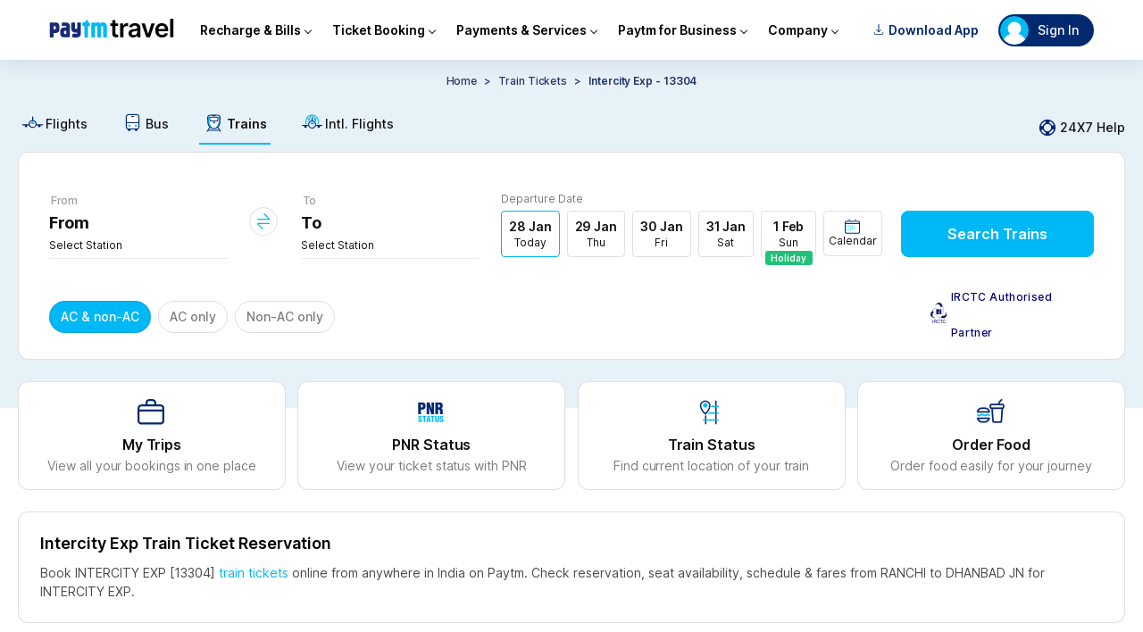

--- FILE ---
content_type: text/html
request_url: https://tickets.paytm.com/trains/13304-intercity-exp
body_size: 40541
content:
<!DOCTYPE html><html class="no-js" lang="en" data-theme="default"><head><meta charSet="utf-8"/><meta http-equiv="x-ua-compatible" content="ie=edge"/><title>Intercity Exp 13304 RANCHI to DHANBAD JN Reservation, Check Schedule, Fares &amp; Seat availability</title><meta name="description" content="Intercity Exp 13304 Tickets Booking Online. Check Reservation, Seat Availability, Fare &amp; Schedule from RANCHI to DHANBAD JN for Intercity Exp."/><meta name="og:title" property="og:title" content="Intercity Exp 13304 RANCHI to DHANBAD JN Reservation, Check Schedule, Fares &amp; Seat availability"/><meta name="og:description" property="og:description" content="Intercity Exp 13304 Tickets Booking Online. Check Reservation, Seat Availability, Fare &amp; Schedule from RANCHI to DHANBAD JN for Intercity Exp."/><meta name="og:type" property="og:type" content="company"/><meta name="og:site_name" property="og:site_name" content="Paytm"/><meta name="twitter:site" content="Paytm"/><meta name="twitter:creator" content="Paytm"/><meta name="twitter:title" content="Intercity Exp 13304 RANCHI to DHANBAD JN Reservation, Check Schedule, Fares &amp; Seat availability"/><meta name="twitter:description" content="Intercity Exp 13304 Tickets Booking Online. Check Reservation, Seat Availability, Fare &amp; Schedule from RANCHI to DHANBAD JN for Intercity Exp."/><meta name="viewport" content="width=device-width, initial-scale=1, minimum-scale=1, maximum-scale=1, user-scalable=no"/><link rel="preconnect" href="https://travel-assets-akamai.paytm.com" crossorigin="anonymous"/><link rel="preconnect" href="https://pwebassets.paytm.com" crossorigin="anonymous"/><link rel="preconnect" href="https://webappsstatic.paytm.com" crossorigin="anonymous"/><link rel="preload" href="https://fonts.gstatic.com/s/inter/v12/UcC73FwrK3iLTeHuS_fvQtMwCp50KnMa1ZL7W0Q5nw.woff2" as="font" type="font/woff2" crossorigin="anonymous"/><link rel="dns-prefetch" href="https://travel.paytm.com"/><link rel="apple-touch-icon" href="/apple-touch-icon.ico"/><link rel="canonical" href="https://tickets.paytm.com/trains/13304-intercity-exp"/><meta name="og:url" property="og:url" content="https://tickets.paytm.com/trains/13304-intercity-exp"/><style id="css">:root {
  --nearby-btn-bg: #223368;
  --positive-text-color: #21c179;
  --negative-text-color: #fd5154;
  --chip-corner-radius: 96px;
  --lightPink: #ffebef;
  --greyLight: #f5f9fe;
  --special-bg: #e0f5fd;
  --primary-color: #00b8f5;
  --textfield-outline: #00b8f5;
  --offset1-color: #e7f1f8;
  --primary-muted: #e0f5fd;
  --negative-color: #fd5154;
  --background-color: rgba(240, 247, 255, 0.95);
  --text-color: #102a43;
  --card-background: rgba(255, 255, 255, 0.85);
  --border-color: rgba(200, 221, 242, 0.48);
  --input-background: rgba(255, 255, 255, 0.8);
  --header-color: rgba(224, 242, 255, 0.98);
  --footer-color: rgba(224, 242, 255, 0.9);
  --button-color: #228be6;
  --background-gradient: linear-gradient(120deg, #e0f2ff 0%, #c5e5ff 100%);
  --special-white-bg: white;
  --icon-link-color: #00b8f5;
  --home-bg: #e0f5fd;
  --button-med-emphasys-border: 1px solid #00b8f5;
  --button-med-emphasys-text-color: #00b8f5;
  --button-med-emphasys-bg-color: white;
  --custom-btn-txt-color: white;
  --button-corner-radius: 8px;
  --chip-selected-background-color: #00b8f5;
  --chip-selected-border: 1px solid rgba(16, 16, 16, 0.13);
  --box-selected-border: 1px solid #00b8f5;
  --chip-selected-box-shadow: none;
  --chip-selected-text-color: white;
  --warning-text-color: #ff9d00;
  --filter-selected-border: 1px solid #e0f5fd;
  --filter-selected-bg: #e0f5fd;
  --filter-selected-text-color: #000000;
  --header-padding: 0px;
  --bottom-padding: 0px;
  --segment-control-corner-radius: 4px;
  --segment-control-border: none;
  --segment-control-selected-color: #000000;
  --segment-control-bg-color: #e7f1f8;
}

[data-theme='travelapp'] {
  --home-bg: none;
  --lightPink: #f9e5e5;
  --greyLight: #f4f3f3;
  --special-bg: #eff3ff;
  --special-white-bg: #f0f2fe;
  --nearby-btn-bg: #ecf0fd;
  --chip-corner-radius: 8px;
  --primary-color: #1145e2;
  --offset1-color: #f7f4f9;
  --primary-muted: #ecf0fd;
  --negative-color: #d94343;
  --background-color: rgba(255, 255, 255, 0.85) !important;
  --text-color: #000000;
  --card-background: rgba(255, 255, 255, 0.85);
  --border-color: rgba(255, 255, 255, 0.18);
  --input-background: rgba(255, 255, 255, 0.6);
  --button-color: #651fff;
  --background-gradient:
    linear-gradient(
      265deg,
      rgba(177, 195, 255, 0.16) 0%,
      rgba(255, 222, 242, 0.4) 100%
    ),
    #fff;
  --button-corner-radius: 32px;

  --chip-selected-background-color: #ecf0fd;
  --chip-selected-text-color: #4372ff;
  --chip-selected-border: 1px solid #4372ff;
  --chip-selected-box-shadow: none;
  --box-selected-border: 1px solid #4372ff;

  --textfield-outline: #4372ff;
  --icon-link-color: #4372ff;

  --button-med-emphasys-border: 1px solid #ecf0fd;
  --button-med-emphasys-text-color: #1145e2;
  --button-med-emphasys-bg-color: #ecf0fd;

  --positive-text-color: #007a43;
  --negative-text-color: #d94343;
  --warning-text-color: #f8a60a;
  --custom-btn-txt-color: #1145e2;
  --filter-selected-border: 1px solid #4372ff;
  --filter-selected-bg: #ecf0fd;
  --filter-selected-text-color: #4372ff;
  --segment-control-corner-radius: 32px;
  --segment-control-border: 1px solid #4372ff;
  --segment-control-selected-color: #4372ff;
  --segment-control-bg-color: #f7f5f5;
}

hr {
  display: block;
}

template,
[hidden] {
  display: none;
}

a {
  background-color: transparent;
  -webkit-text-decoration-skip: objects;
}

a:active,
a:hover {
  outline-width: 0;
}

b,
strong {
  font-weight: inherit;
}

b,
strong {
  font-weight: bolder;
}

h1 {
  font-size: 2em;
  margin: 0.67em 0;
}

img {
  border-style: none;
}

svg:not(:root) {
  overflow: hidden;
}

hr {
  box-sizing: content-box;
  height: 0;
  overflow: visible;
}

button,
input,
select {
  font: inherit;
  margin: 0;
}

button,
input {
  overflow: visible;
}

button,
select {
  text-transform: none;
}

button,
html [type='button'],
[type='reset'],
[type='submit'] {
  -webkit-appearance: button;
}

[type='number']::-webkit-inner-spin-button,
[type='number']::-webkit-outer-spin-button {
  height: auto;
}

::-webkit-input-placeholder {
  color: inherit;
  opacity: 0.54;
}

::-webkit-scrollbar {
  width: 1px;
  height: 6px;
  background-color: transparent;
  border-radius: rem-calc(20px);
}

::-webkit-scrollbar-thumb {
  background-color: transparent;
  border-radius: 20px;
}

::-webkit-scrollbar-track {
  background-color: transparent;
  border-radius: rem-calc(20px);
}

.button {
  padding: 0.5em;
  color: black;
  transition: all 0.3s;
  border-radius: 0.25rem;
  outline: none;
  cursor: pointer;
  border: 1px solid;
}

@keyframes borderscale {
  50% {
    box-shadow: 0 0 0 2px #00b9f5;
  }
}

.Mobile-datepicker {
  border-radius: 12px;
  background: #ffffff;
}

.calendar {
  width: 100%;
  border-collapse: separate;
  border-spacing: 0 5px;
  padding: 0 8px 10px 8px;
}

.calendar__month {
  padding: 20px;
  text-align: center;
  color: #000000;
  font-weight: 600;
  font-size: 16px;
}

.calendar__nameofdays td {
  width: 46px;
  height: 46px;
  text-align: center;
  font-size: 10px;
}

.calendar__day {
  width: 49px;
  height: 49px;
  text-align: center;
  background: white;
  font-size: 14px;
  position: relative;
}

.calendar__nameofday {
  font-size: 11px;
}

.calendar__dayFromOtherMonth {
  visibility: hidden;
}

.calendar__activeDay {
  background-color: var(--icon-link-color);
  color: #ffffff;
  font-weight: 600;
  border-radius: 50%;
  font-size: 16px;
  display: flex;
  align-items: center;
  justify-content: center;
  border: 5px solid white;
  box-sizing: border-box;
}

.calendar__disabledDay {
  color: rgba(16, 16, 16, 0.54);
}

.calendar__dayInDateRange {
  background-color: #f5f9fe;
  border-color: #f5f9fe;
  border-radius: 0;
}

.calendar__dateRangeStart,
.calendar__dateRangeEnd {
  background-color: #012a72;
  color: #ffffff;
  font-weight: 700;
}

.calendar__holiday::after {
  content: '\2022';
  color: var(--positive-text-color);
  width: 4px;
  position: absolute;
  display: block;
  margin: 0;
  margin-top: -9px;
  left: calc(50% - 4px);
}

.calendar__activeDay.calendar__holiday::after {
  bottom: -4px;
}

.row {
  box-sizing: border-box;
  display: flex;
  flex: 0 1 auto;
  flex-direction: row;
  flex-wrap: wrap;
  margin: 0 -0.5rem;
}

input[type='radio'] {
  -webkit-appearance: none;
  width: 14.5px;
  height: 14.5px;
  border: 1px solid #adadad;
  border-radius: 50%;
  outline: none;
  margin-right: 7px;
  margin-bottom: -2px;
  background-color: #fff;
}

input[type='radio']:before {
  content: '';
  display: block;
  width: 7px;
  height: 7px;
  margin: 18% auto;
  border-radius: 50%;
}

input[type='radio']:checked:before {
  background: var(--primary-color);
}

input[type='radio']:checked {
  border: 1px solid var(--primary-color);
}

.btn {
  border: 1px solid #00b9f5;
  color: #00aced;
}

.overflowYScroll {
  overflow-y: scroll;
}

.track.track-1 {
  background-color: var(--icon-link-color) !important;
}

.slider .thumb {
  border: solid 0.6px var(--icon-link-color) !important;
}

.cbx:checked + .slide {
  background-color: #00b8f5;
  border: 1px solid #00b8f5;
}

.cbx:focus + .slide {
  box-shadow: 0 0 1px #00b8f5;
}

.cbx:checked + .slide:before {
  transform: translateX(26px);
  background-color: #fff;
  border-color: #00b8f5;
}

@media (min-width: 1270px) {
  .calendar__nameofday {
    font-size: 11px;
    border-bottom: 1px solid rgba(16, 16, 16, 0.13);
  }

  .calendar {
    width: 100%;
    border-collapse: separate;
    border-spacing: 0 2px;
    padding: 0 16px 10px 16px;
  }

  .calendar__month {
    padding: 18px;
    text-align: center;
    color: #000000;
    font-weight: 600;
    font-size: 16px;
  }

  .calendar__nameofdays td {
    width: 46px;
    height: 46px;
    font-family: 'Inter', sans-serif;
    font-size: 12px;
    font-weight: 700;
    line-height: 14.52px;
    letter-spacing: 1px;
    text-align: center;
  }

  .calendar__day {
    position: relative;
    width: 40px;
    height: 40px;
    font-family: 'Inter', sans-serif;
    font-size: 14px;
    font-weight: 700;
    line-height: 20px;
    text-align: center;
  }

  .calendar__disabledDay {
    font-family: 'Inter', sans-serif;
    font-size: 14px;
    font-weight: 500;
    line-height: 20px;
    text-align: center;
    color: rgba(16, 16, 16, 0.22);
  }
}
.animatingButton {
  transform: scale(0.95);
  opacity: 0.99;
  transition:
    transform 150ms ease-out,
    opacity var(--delay, 500ms) step-end;
}
.Jk0YC{flex-direction:row}.tUNVf,.Jk0YC{display:flex}.tUNVf{flex-direction:column}@font-face{font-display:swap;font-family:Inter;font-style:normal;font-weight:100;src:url(https://fonts.gstatic.com/s/inter/v12/UcC73FwrK3iLTeHuS_fvQtMwCp50KnMa1ZL7W0Q5nw.woff2) format("woff2");unicode-range:u+00??,u+0131,u+0152-0153,u+02bb-02bc,u+02c6,u+02da,u+02dc,u+2000-206f,u+2074,u+20ac,u+2122,u+2191,u+2193,u+2212,u+2215,u+feff,u+fffd}@font-face{font-display:swap;font-family:Inter;font-style:normal;font-weight:200;src:url(https://fonts.gstatic.com/s/inter/v12/UcC73FwrK3iLTeHuS_fvQtMwCp50KnMa1ZL7W0Q5nw.woff2) format("woff2");unicode-range:u+00??,u+0131,u+0152-0153,u+02bb-02bc,u+02c6,u+02da,u+02dc,u+2000-206f,u+2074,u+20ac,u+2122,u+2191,u+2193,u+2212,u+2215,u+feff,u+fffd}@font-face{font-display:swap;font-family:Inter;font-style:normal;font-weight:300;src:url(https://fonts.gstatic.com/s/inter/v12/UcC73FwrK3iLTeHuS_fvQtMwCp50KnMa1ZL7W0Q5nw.woff2) format("woff2");unicode-range:u+00??,u+0131,u+0152-0153,u+02bb-02bc,u+02c6,u+02da,u+02dc,u+2000-206f,u+2074,u+20ac,u+2122,u+2191,u+2193,u+2212,u+2215,u+feff,u+fffd}@font-face{font-display:swap;font-family:Inter;font-style:normal;font-weight:400;src:url(https://fonts.gstatic.com/s/inter/v12/UcC73FwrK3iLTeHuS_fvQtMwCp50KnMa1ZL7W0Q5nw.woff2) format("woff2");unicode-range:u+00??,u+0131,u+0152-0153,u+02bb-02bc,u+02c6,u+02da,u+02dc,u+2000-206f,u+2074,u+20ac,u+2122,u+2191,u+2193,u+2212,u+2215,u+feff,u+fffd}@font-face{font-display:swap;font-family:Inter;font-style:normal;font-weight:500;src:url(https://fonts.gstatic.com/s/inter/v12/UcC73FwrK3iLTeHuS_fvQtMwCp50KnMa1ZL7W0Q5nw.woff2) format("woff2");unicode-range:u+00??,u+0131,u+0152-0153,u+02bb-02bc,u+02c6,u+02da,u+02dc,u+2000-206f,u+2074,u+20ac,u+2122,u+2191,u+2193,u+2212,u+2215,u+feff,u+fffd}@font-face{font-display:swap;font-family:Inter;font-style:normal;font-weight:600;src:url(https://fonts.gstatic.com/s/inter/v12/UcC73FwrK3iLTeHuS_fvQtMwCp50KnMa1ZL7W0Q5nw.woff2) format("woff2");unicode-range:u+00??,u+0131,u+0152-0153,u+02bb-02bc,u+02c6,u+02da,u+02dc,u+2000-206f,u+2074,u+20ac,u+2122,u+2191,u+2193,u+2212,u+2215,u+feff,u+fffd}@font-face{font-display:swap;font-family:Inter;font-style:normal;font-weight:700;src:url(https://fonts.gstatic.com/s/inter/v12/UcC73FwrK3iLTeHuS_fvQtMwCp50KnMa1ZL7W0Q5nw.woff2) format("woff2");unicode-range:u+00??,u+0131,u+0152-0153,u+02bb-02bc,u+02c6,u+02da,u+02dc,u+2000-206f,u+2074,u+20ac,u+2122,u+2191,u+2193,u+2212,u+2215,u+feff,u+fffd}@font-face{font-display:swap;font-family:Inter;font-style:normal;font-weight:800;src:url(https://fonts.gstatic.com/s/inter/v12/UcC73FwrK3iLTeHuS_fvQtMwCp50KnMa1ZL7W0Q5nw.woff2) format("woff2");unicode-range:u+00??,u+0131,u+0152-0153,u+02bb-02bc,u+02c6,u+02da,u+02dc,u+2000-206f,u+2074,u+20ac,u+2122,u+2191,u+2193,u+2212,u+2215,u+feff,u+fffd}@font-face{font-display:swap;font-family:Inter;font-style:normal;font-weight:900;src:url(https://fonts.gstatic.com/s/inter/v12/UcC73FwrK3iLTeHuS_fvQtMwCp50KnMa1ZL7W0Q5nw.woff2) format("woff2");unicode-range:u+00??,u+0131,u+0152-0153,u+02bb-02bc,u+02c6,u+02da,u+02dc,u+2000-206f,u+2074,u+20ac,u+2122,u+2191,u+2193,u+2212,u+2215,u+feff,u+fffd}@font-face{font-display:swap;font-family:Open Sans;font-style:normal;font-weight:400;src:local("Open Sans"),local("OpenSans"),url(https://themes.googleusercontent.com/static/fonts/opensans/v6/cJZKeOuBrn4kERxqtaUH3T8E0i7KZn-EPnyo3HZu7kw.woff) format("woff")}a{cursor:pointer;text-decoration:none}iframe{border:0}article,aside,figure,footer,hgroup,section{display:block}body,button,input,pre,select,textarea{font-family:Inter,sans-serif}code,pre{-moz-osx-font-smoothing:auto;-webkit-font-smoothing:auto;line-height:1.5px}body{background:#fff;color:#101010;font-weight:400;margin:0 auto}svg:not(:root){overflow:hidden}button:focus,div[role=button]:focus,input:focus,select:focus,textarea:focus{outline:none}ol,ul{list-style:none}h1,h2,h3,h4,h5,h6,ol,ul{margin:0;padding:0}@keyframes IrD0i{0%{transform:translateY(100%)}to{transform:translateY(0)}}.animateUp{animation:IrD0i .3s cubic-bezier(.22,.61,.36,1)}body,html{text-rendering:optimizeLegibility!important;-webkit-font-smoothing:antialiased!important;-webkit-tap-highlight-color:rgba(0,0,0,0);font-family:Inter,sans-serif;-ms-text-size-adjust:100%;-webkit-text-size-adjust:100%}@media only screen and (min-resolution:1.25dppx),only screen and (min-resolution:200dpi){body,html{-webkit-font-smoothing:subpixel-antialiased}}body{background-color:#fff;box-sizing:border-box;font-family:Inter,sans-serif;font-size:14px;height:100%;line-height:1.5;margin:0;overflow:auto;padding:0;width:100%}::-webkit-scrollbar{display:none}@media(min-width:992px){header a img[alt="Paytm Logo"]{height:21px;width:140px}html[data-theme=travelapp] header a img[alt="Paytm Logo"]{height:32px;width:unset}html[data-theme=travelapp] header div:has(>img[alt=user]){background-color:#ecf0fd!important;color:#101010!important}}@font-face{font-display:block;font-family:PAYTM-Bus-MWEB;font-style:normal;font-weight:400;src:url(//travel-assets-akamai.paytm.com/travel/mweb-train/assets/550d34e1.eot);src:url(//travel-assets-akamai.paytm.com/travel/mweb-train/assets/550d34e1.eot#iefix) format("embedded-opentype"),url(//travel-assets-akamai.paytm.com/travel/mweb-train/assets/eee75ffa.woff2) format("woff2"),url(//travel-assets-akamai.paytm.com/travel/mweb-train/assets/714e9407.woff) format("woff"),url(//travel-assets-akamai.paytm.com/travel/mweb-train/assets/1ef094e3.ttf) format("truetype")}i{font-family:PAYTM-Bus-MWEB!important;font-feature-settings:normal;font-style:normal;font-variant:normal;font-weight:400;line-height:1;text-transform:none;-webkit-font-smoothing:antialiased;-moz-osx-font-smoothing:grayscale}.intFlight .path1:before{color:#00b8f5;content:""}.intFlight .path2:before{color:#012a72;content:"";margin-left:-1em}.intFlight .path3:before{color:#00b8f5;content:"";margin-left:-1em}.crossIcon:before{color:#555;content:""}.downArrow .path1:before{color:#21c179;content:""}.downArrow .path2:before{color:#fff;content:"";margin-left:-1em}.back:before{content:""}.BackArrow:before{content:""}.DownArrow:before{content:""}.CircleCross:before{content:""}.switchIcon:before{content:""}.Back:before{content:""}.bus11 .path1:before{color:#fff;content:""}.bus11 .path2:before{color:#00b8f5;content:"";margin-left:-1em}.bus11 .path3:before{color:#012a72;content:"";margin-left:-1em}.edit11:before{content:""}.error:before{color:#fd5154;content:""}.failed:before{color:#fd5154;content:""}.filter111:before{content:""}.menu:before{content:""}.warning:before{content:""}*{margin:0;padding:0}.D38Gb{display:block;margin:0 auto;overflow:auto}.D38Gb,html{height:100%}body{height:auto!important}[id=app]{height:100%}.BVFzq{height:100%}.fullScreen{background:#fff;bottom:0;left:0;overflow:auto;position:fixed;right:0;top:0;z-index:100}.mHeaderContainer{border-bottom:1px solid #ebebeb;bottom:auto;right:auto;transform:translateZ(0)}.page-enter{transform:translate3d(0,100%,0)}.page-enter.page-enter-active{transform:translateZ(0);transition:all .3s ease}.page-leave{transform:translateZ(0)}.page-leave.page-leave-active{transform:translate3d(0,100%,0);transition:all .3s ease}.pageleft-enter{transform:translate3d(100%,0,0)}.pageleft-enter.pageleft-enter-active{transform:translateZ(0);transition:all .3s ease}.pageleft-leave{transform:translateZ(0)}.pageleft-leave.pageleft-leave-active{transform:translate3d(100%,0,0);transition:all .3s ease}.pageright-enter{transform:translate3d(-100%,0,0)}.pageright-enter.pageright-enter-active{transform:translateZ(0);transition:all .3s ease}.pageright-leave{transform:translateZ(0)}.pageright-leave.pageright-leave-active{transform:translate3d(-100%,0,0);transition:all .3s ease}h2{color:#222;font-size:15px}.BLljF{flex-direction:row}.TqAAi,.BLljF{display:flex}.TqAAi{flex-direction:column}#oauth-iframe{border:none;width:100vw}.iframeHolder{background:#fff;height:100vh;height:100dvh;overflow:scroll;position:fixed;top:0;z-index:1002}.y9gtj{box-sizing:border-box;left:0;padding:4px 16px 20px;position:absolute;top:55px;width:100%}.XZgh9{align-items:center;background-color:#e0f5fd;border-radius:8px;display:flex;margin-top:14px;padding:8px 12px}.XZgh9 img{width:42px}.XZgh9 .Y_SL0{color:#101010;display:flex;flex-direction:column;font-size:12px;font-weight:400;line-height:16px;padding-left:10px;padding-right:10px;width:-webkit-fill-available}.XZgh9 .Yh48L{color:#101010;display:contents;font-size:12px;font-weight:700;line-height:16px}.XZgh9 div:last-child{background-color:#00aced;border-radius:20px;display:flex;justify-content:center;min-width:72px;padding:12px 2px}.XZgh9 div:last-child a{border:none;color:#fff;font-size:12px;font-weight:700;letter-spacing:normal;line-height:1.08}.Yh48L{align-items:center;display:flex;font-size:18px;justify-content:center;left:50%;position:absolute;top:10px;transform:translateX(-50%)}.Yh48L img{height:24px;margin-top:14px;width:77px}html[data-theme=travelapp] .Yh48L img{height:40px;width:auto}.R3CI_{height:24px;width:24px}.closeLoginModal{color:#101010;cursor:pointer;font-size:18px;font-weight:500;line-height:25px;padding:15px;position:absolute;right:10px;text-align:center;text-decoration:none;top:10px;z-index:1}.closeLoginModalTravelApp{left:0;right:inherit}@media only screen and (min-width:992px){.iframeHolder{background:#fff;height:auto;position:fixed;top:auto;z-index:1002}body{position:relative}.Fj2U6{display:block;margin:-92px auto 0}.VTa2I{height:30px;position:absolute;right:4px;top:10px;width:30px}.sZ_Bp{background-color:#f2f6f7;box-sizing:border-box;height:100%;min-width:400px;padding:40px 76px 40px 48px;width:400px}.sZ_Bp h3{margin-bottom:63px}.liSw1{align-items:center;display:flex;margin-bottom:38px}.LVZBP{background:rgba(0,0,0,.7);height:100%;left:50%;position:fixed;top:50%;transform:translate(-50%,-50%);width:100%;z-index:1000}.kVnrP{padding:0 0 0 28px}._1MF5n{background-color:#fff;border-bottom:5px solid #002970;display:flex;flex-direction:row-reverse;height:500px;left:50%;max-width:800px;min-width:800px;position:fixed;top:50%;transform:translate(-50%,-50%);width:75%;z-index:20}html[data-theme=travelapp] ._1MF5n{border-bottom:0 solid #002970}._1MF5n:after{background:#00b8f5;border-bottom:#00b8f5;content:"";height:1%;left:0;position:absolute;top:99%;width:100%;z-index:23}html[data-theme=travelapp] ._1MF5n:after{height:0}#app{position:relative}#oauth-iframe{border:none;box-sizing:border-box;height:auto;min-width:400px;padding-top:36px;width:400px}#oauth-iframe .YLg2c{color:#000;right:-15px}}.hTz_a{flex-direction:row}.SalQq,.hTz_a{display:flex}.SalQq{flex-direction:column}body{background-color:#fff}@media(min-width:1270px){._qTP9{margin-top:-390px}}.dd4HT{height:100%;min-width:600px;padding:0!important;width:-moz-max-content;width:max-content}.dd4HT .xcaVz{height:100%;width:100%}.odizP{margin-top:32px}.QrYz5{background-color:#fff;margin-top:24px;padding-top:27px}.QrYz5 .p2rT1{background-color:#fff;border:1px solid hsla(0,0%,6%,.13);border-radius:8px;box-sizing:border-box;cursor:pointer;margin:0 auto;overflow-x:hidden;width:1240px}.QrYz5 .p2rT1 .tNdsl{background-color:#fff8e1;padding:8px 16px}.QrYz5 .p2rT1 .tNdsl .S9mGs{align-items:center;display:flex;width:100%}.QrYz5 .p2rT1 .tNdsl .nqz_K{align-items:center;display:flex;justify-content:space-between;width:100%}.QrYz5 .p2rT1 .tNdsl .nYXK5{height:24px;width:24px}.QrYz5 .p2rT1 .tNdsl .sJwNo{color:#101010;font-size:14px;font-weight:400;line-height:16px}.QrYz5 .p2rT1 .G9jIu{height:24px;width:24px}.QrYz5 .p2rT1 .EpaWp{padding:16px}.QrYz5 .p2rT1 .EpaWp .FkWR9{color:#101010;display:flex;flex-direction:column;font-size:12px;font-weight:400;line-height:16px;margin-bottom:24px}.QrYz5 .p2rT1 .EpaWp .FkWR9 img{margin:32px 0 0 84px;width:311px}.NFajd{flex-direction:row}.AG2Er,.NFajd{display:flex}.AG2Er{flex-direction:column}.saR9l{display:flex;justify-content:flex-start;padding:16px}.saR9l .v0prm,.saR9l .LsdBz{margin-right:auto}.T5KOO{background-color:var(--offset1-color,#e7f1f8);box-sizing:border-box;min-height:390px}.nceMj{flex-direction:row}.eI3SH,.nceMj{display:flex}.eI3SH{flex-direction:column}.kdJug .cXfit{font-size:14px;font-weight:500;padding-top:10px;text-align:center;text-transform:capitalize}.kdJug .Cgm0q{padding-top:12px}.kdJug .Cgm0q .cK1n6{display:flex;justify-content:center}.kdJug .Cgm0q .cK1n6 .W_nTA span{color:#223368;font-size:12px;font-style:normal;font-weight:500;letter-spacing:-.08px;line-height:20px;margin:0 4px}.kdJug .Cgm0q .cK1n6 .W_nTA .Nsw3U{color:#223368;font-size:12px;font-style:normal;font-weight:600;letter-spacing:-.08px;line-height:20px}.kdJug .Cgm0q .cK1n6 .W_nTA .Nsw3U span{font-weight:600}.kdJug .Cgm0q .cK1n6 .MOnPh{cursor:pointer;text-transform:capitalize}.kdJug .G0Fzb{display:flex;justify-content:center;margin:16px 0}.kdJug .G0Fzb .Np_QZ{align-items:center;background-color:var(--offset1-color,#e7f1f8);border-radius:4px;display:flex;gap:1px;justify-content:center;padding:2px;width:-moz-fit-content;width:fit-content}.kdJug .G0Fzb .Np_QZ .yRNLU{padding:4px 20px}.kdJug .G0Fzb .Np_QZ .HYpLS{background-color:#fff;border-radius:4px;box-shadow:0 1px 4px -2px hsla(0,0%,6%,.13);padding:4px 20px}.kdJug .bVntX{align-items:center;display:flex;gap:8px;justify-content:center;margin-bottom:24px;margin-top:16px;overflow:scroll}.kdJug .bVntX .PYH2W{border:1px solid hsla(0,0%,6%,.13);border-radius:96px;padding:8px 12px}.kdJug .bVntX ._6ukd{color:hsla(0,0%,6%,.54);font-size:12px;font-style:normal;font-weight:400;letter-spacing:-.08px;line-height:20px}.NtXgH{flex-direction:row}.JBReA,.NtXgH{display:flex}.JBReA{flex-direction:column}.YiPC0{align-items:center;background:#e0f5fd;display:flex;flex-direction:row;justify-content:space-between;margin-top:0;min-height:54px;overflow-x:scroll;overflow-y:hidden;padding:10px 20px 0;padding-top:var(--nav-height,0);white-space:nowrap}@media(min-width:1270px){.YiPC0{align-items:center;display:flex;flex-direction:row;justify-content:flex-start;margin:0 auto;padding:15px 0 0;width:1240px}}.YiPC0 a{color:#101010;font-size:12px;font-weight:400;margin-right:30px;position:relative}.YiPC0 a,.YiPC0 a .rmBsm{display:flex;flex-direction:column}.YiPC0 a .rmBsm{align-items:center;line-height:16px;padding:0 4px 6px}@media(min-width:1270px){.YiPC0 a .rmBsm{align-items:center;display:flex;flex-direction:row}}.YiPC0 a .rmBsm img{height:40px;margin-bottom:4px;width:auto}@media(min-width:1270px){.YiPC0 a .rmBsm img{height:25px;width:auto}}.YiPC0 a .rmBsm .a1va_{font-size:25px;margin-bottom:4px}.YiPC0 a .rmBsm .a1va_.KCZmV,.YiPC0 a .rmBsm .a1va_.bgZKy{font-size:25px}.YiPC0 a .rmBsm .a1va_.UWUOj,.YiPC0 a .rmBsm .a1va_.e89Jz{margin-bottom:4px}.YiPC0 a:after{background:var(--icon-link-color,#4372ff);border-radius:12px 12px 0 0;content:"";display:block;height:3px;transition:width .3s;width:0}.YiPC0 a:last-child{margin-right:0}.YiPC0 .rRk1f:after{width:100%}.YiPC0 .rRk1f{font-weight:600}.YiPC0::-webkit-scrollbar{background:transparent;display:none;width:0}@media(min-width:1270px){.YiPC0{background:none}.YiPC0 a{font-size:14px;font-weight:500}.YiPC0 a:after{border-radius:0;height:2px}.aSXiI{align-items:center;cursor:pointer;display:flex;margin-left:auto}.aSXiI .C6hUB{height:24px;margin-right:2px;width:24px}.aSXiI .gyzPa{color:#101010;font-size:14px;font-weight:500;line-height:20px}.a1va_,img{margin-right:2px}}.yyIRn{overflow-x:hidden;width:100%}@media(min-width:1240px){.yyIRn{overflow-x:unset;width:100%}}.SF1hT{flex-direction:row}.KlhVU,.SF1hT{display:flex}.KlhVU{flex-direction:column}.mhmpl{background:#fff;border:1px solid hsla(0,0%,6%,.13);border-radius:12px;box-sizing:border-box;margin:0 auto;position:relative;width:1240px}.mhmpl .BCn5E{padding:40px 34px 24px}.mhmpl .BCn5E .r1PYV{display:flex}.mhmpl .BCn5E .r1PYV .O_PLZ{align-items:flex-end;display:flex;flex-grow:1;justify-content:space-between;margin-left:24px}.mhmpl .BCn5E .r1PYV .UtM5m{cursor:pointer;padding:0 0 10px;text-align:center;width:216px}.mhmpl .BCn5E .r1PYV .cBC9q{padding:0}.mhmpl .BCn5E .huYOB{align-items:flex-end;display:flex;justify-content:space-between;width:100%}.mhmpl .BCn5E .huYOB .C5YFj{align-items:center;display:flex;position:relative;top:15px;width:-moz-fit-content;width:fit-content}.mhmpl .BCn5E .huYOB .C5YFj img{height:23px;margin-right:5px;width:18px}.mhmpl .BCn5E .huYOB .C5YFj .f8tKL{color:#000078;font-size:12px;font-weight:500;letter-spacing:.37px;line-height:40px;width:160px}@keyframes PULnK{0%{background-position:-2000px 0}to{background-position:2000px 0}}.mhmpl .uTzFr{animation:PULnK 4s linear infinite forwards;background:linear-gradient(to right,var(--primary-muted,#e0f5fd) 0,#fafafa 45%,#fff 50%,#fafafa 55%,var(--primary-muted,#e0f5fd) 100%);background-size:2000px 100%;border-bottom-left-radius:12px;border-bottom-right-radius:12px;border-top:1px solid hsla(0,0%,6%,.13);height:56px;width:100%}.mhmpl .YkVDk{align-items:center;background:var(--special-bg,#e0f5fd);border-bottom-left-radius:12px;border-bottom-right-radius:12px;border-top:1px solid hsla(0,0%,6%,.13);display:flex;justify-content:flex-start;padding:12px 32px}.mhmpl .YkVDk .ASCzk{align-items:center;display:flex;justify-content:flex-start}.mhmpl .YkVDk .ASCzk .wSm6X{margin-bottom:10px}.mhmpl .YkVDk .ASCzk .qjobk{align-items:flex-start;display:flex;flex-direction:column;justify-content:flex-start;margin-right:24px}.mhmpl .YkVDk .ASCzk .qjobk .Yue6o{color:#101010;font-size:12px;font-weight:700;line-height:16px}.mhmpl .YkVDk .ASCzk .qjobk .d9b71{color:#101010;font-size:12px;font-weight:400;line-height:16px}.mhmpl .YkVDk .ASCzk .qjobk .d9b71 .uqamy{color:var(--icon-link-color,#4372ff);cursor:pointer;font-size:12px;font-weight:400;line-height:16px;margin-left:4px}.mhmpl .YkVDk .cbA8v{height:30px;width:72px}.mhmpl .sx2zB{margin-left:4px}.kT0q8{position:relative;z-index:25}.gXrSx{flex-direction:row}.BdlCz,.gXrSx{display:flex}.BdlCz{flex-direction:column}.i4FI9{align-items:center;display:flex}.i4FI9 .ITD2I{position:relative;width:200px}.i4FI9 .Mp7oc{border-bottom:1px solid #ebebeb;color:#101010;font-size:18px;font-weight:700;letter-spacing:-.32px;line-height:24px;text-overflow:ellipsis}.i4FI9 .MFH6p{padding-bottom:27px}.i4FI9 .EWNXi{width:85%}.i4FI9 .lJ7hd{color:hsla(0,0%,6%,.54);font-size:12px;font-style:normal;font-weight:400}.i4FI9 .dVPu3{color:var(--negative-color,#fd5154);font-family:Inter,sans-serif;font-size:12px}.i4FI9 .GK7qI{color:#101010;font-size:12px;font-weight:400;line-height:16px;position:absolute;top:56px}.i4FI9 .FXNIG{bottom:5px;cursor:pointer;position:absolute;right:0;width:22px}.i4FI9 .y_j7H{cursor:pointer;margin:0 24px}.i4FI9 .y_j7H img{height:32px;width:32px}.b6UEr{display:flex;flex-direction:column;position:relative}.b6UEr input:not(:focus):not(.szUX0):not(.lrSUc){color:transparent;padding-left:10px}.W7LGY,.b6UEr input,.b6UEr label{-webkit-font-smoothing:antialiased;font-weight:500;text-shadow:none}.b6UEr input{-moz-appearance:none;-webkit-appearance:none;-webkit-tap-highlight-color:rgba(0,0,0,0);border:none;border-radius:0;display:-moz-flex;display:flex;font-size:16px;padding:3px 20px 3px 0}.fUYQB input{padding-left:55px}.cxUbu{-moz-transform:scale(1) translate3d(0,22px,0);-moz-transform-origin:left top;-moz-transition:all .2s ease;-ms-flex-order:1;color:#999;font-size:18px;font-weight:700;line-height:24px;opacity:.75;-webkit-order:1;order:1;padding-left:2px;pointer-events:none;-webkit-transform:scale(1) translate3d(0,22px,0);transform:scale(1) translate3d(0,22px,0);-webkit-transform-origin:left top;transform-origin:left top;-webkit-transition:all .2s ease;transition:all .2s ease}.VbOGK,.qIqtJ{color:var(--textfield-outline);font-size:12px;font-weight:500;line-height:16px;position:absolute;right:16px;top:22px}.qIqtJ{cursor:pointer;z-index:10}.qIqtJ:hover{opacity:.8}.Vx0Za{text-transform:capitalize}.b6UEr input.szUX0+label,.b6UEr input:focus+label,.lrSUc+label{color:#101010;font-size:16px;font-weight:500;letter-spacing:-.32px;line-height:24px;-moz-transform:scale(.8) translate3d(0,5px,0);-webkit-transform:scale(.8) translate3d(0,5px,0);transform:scale(.8) translate3d(0,5px,0)}.uMjUl{height:32px!important}.b6UEr input:focus+label{color:var(--textfield-outline)!important}.F1iIF:active,.F1iIF:focus,.cxUbu{outline:0}.F1iIF{-ms-flex-order:2;background:#fff;border:1px solid rgba(0,0,0,.15);color:#000;-ms-flex:1 1 auto;-webkit-flex:1 1 auto;flex:1 1 auto;-webkit-order:2;order:2}fieldset.F1iIF+.QcBUq{display:none}fieldset.F1iIF+.QcBUq+.W7LGY{bottom:-20px}.b6UEr fieldset.F1iIF input:not(:focus):not(.szUX0):not(.lrSUc){color:hsla(0,0%,6%,.54)}.PYSRd{overflow:hidden;padding:0;width:0}.oQkln{border:1.5px solid var(--textfield-outline)}.QcBUq{-ms-flex-order:3;display:block;-webkit-order:3;order:3;top:0}.QcBUq:after,.QcBUq:before{background:var(--primary-color);bottom:0;content:"";height:2px;position:absolute;-moz-transition:all .2s ease;-webkit-transition:all .2s ease;transition:all .2s ease;width:0}.QcBUq:before{left:50%}.QcBUq:after{right:50%}.F1iIF:focus~.QcBUq:after,.F1iIF:focus~.QcBUq:before,.lrSUc~.QcBUq:after,.lrSUc~.QcBUq:before{width:50%}.W7LGY,.QcBUq{position:relative;width:inherit}.W7LGY{bottom:-25px;display:none;font-size:13px;overflow:hidden;position:absolute;text-overflow:ellipsis;white-space:nowrap;width:90%;word-break:break-all;word-wrap:break-word}.sYEW9{display:inline-block}fieldset.F1iIF{border-radius:8px;height:52px;padding:2px}fieldset.F1iIF input{box-sizing:border-box;padding:0 14px 9px;width:100%}fieldset.F1iIF legend{color:hsla(0,0%,6%,.54);font-size:12px;font-weight:400;margin-inline-start:10px}fieldset.F1iIF.lrSUc{border:1px solid var(--negative-color)}.lrSUc~.QcBUq:after,.lrSUc~.QcBUq:before{background:var(--negative-color)}.W7LGY,.b6UEr .F1iIF.lrSUc+label{color:var(--negative-color)!important}.c8Uui{cursor:pointer;height:16px;opacity:.3;position:absolute;right:0;top:30px;width:16px}.c8Uui:hover{opacity:1}.c8Uui:after,.c8Uui:before{background-color:#333;content:" ";height:17px;left:7px;position:absolute;width:1px}.c8Uui:before{transform:rotate(45deg)}.c8Uui:after{transform:rotate(-45deg)}.p3cAT{border-color:hsla(0,0%,6%,.15)}.wvCtE{border-color:hsla(0,0%,6%,.54)}.ZPZvR{border-color:var(--negative-color)}.Ti498{line-height:16px}.LMBUe{color:var(--negative-color)!important}.vMikR{height:48px!important}input[type=number],input[type=number]:focus{border:none;height:28px}input[type=number]::-webkit-inner-spin-button,input[type=number]::-webkit-outer-spin-button{-webkit-appearance:none;margin:0}input[type=number]{-moz-appearance:textfield}input[type=text].KIo27::-webkit-input-placeholder{color:#fd5154;font-size:16px;font-style:normal;font-weight:500;letter-spacing:-.32px;line-height:24px;opacity:1}.zQvym{flex-direction:row}.slXI0,.zQvym{display:flex}.slXI0{flex-direction:column}.tXEsm{padding:0 16px}.VOJnq{color:hsla(0,0%,6%,.54)}.VOJnq,.U4OA4{font-size:12px;font-style:normal;font-weight:400;line-height:16px}.U4OA4{align-items:flex-end;background:#fff;border:none;color:var(--primary-color,#00b8f5);display:flex;float:right;justify-content:flex-end;padding-right:0;position:relative;top:1px}.U4OA4 .ddjf2{height:14px;width:14px}.plYg7{flex-wrap:wrap;height:55px;margin-bottom:6px;overflow-x:auto;padding-top:9px}.qM4px,.plYg7{display:flex;flex-direction:column}.qM4px{align-items:center;border:1px solid hsla(0,0%,6%,.13);border-radius:4px;box-sizing:border-box;justify-content:center;min-height:44px;min-width:44px;position:relative}.qM4px p{color:#101010;font-size:10px;font-weight:400;line-height:16px;padding:0 6px}.JTE0f,.qM4px:not(:last-child){margin-right:6px}.JTE0f{align-items:center;border:1px solid hsla(0,0%,6%,.07);border-radius:4px;box-sizing:border-box;display:flex;flex-direction:column;justify-content:center;min-height:55px;min-width:95px}.opYXW{border-radius:0;color:hsla(0,0%,6%,.541);font-size:12px;font-style:normal;font-weight:600;height:16px;letter-spacing:.5px;line-height:16px;margin-right:7px;text-align:center;top:31px;width:62px}.mZiPT{background-color:var(--chip-selected-background-color,#00b8f5);border:var(--chip-selected-border,1px solid #00b8f5);box-shadow:var(--chip-selected-box-shadow,none)}@media only screen and (min-width:375px){.Fbkn9{color:#101010;font-size:10px;font-weight:600;letter-spacing:-.07px}.Fbkn9,.aWPOL{line-height:16px}.aWPOL{font-size:12px;font-style:normal;font-weight:400;letter-spacing:0;text-align:left}.t1ry1{background:var(--positive-text-color);border:1px solid #fff;border-radius:4px;color:#fff;font-size:10px;font-weight:600;letter-spacing:-.07px;padding:0 4px;position:absolute;top:-10px}}@media only screen and (max-width:374px){.Fbkn9{color:#101010;font-size:8px;font-weight:600;letter-spacing:-.07px}.Fbkn9,.aWPOL{line-height:16px}.aWPOL{font-size:10px;font-style:normal;font-weight:400;letter-spacing:0;text-align:left}.qM4px{min-height:39px;min-width:39px}.qM4px:not(:last-child){margin-right:5px}.t1ry1{background:var(--positive-text-color);border:1px solid #fff;border-radius:4px;color:#fff;font-size:8px;font-style:normal;font-weight:600;letter-spacing:-.07px;padding:0 2px;position:absolute;top:-10px}}@media only screen and (min-width:375px)and (max-width:409px){.t1ry1{background:var(--positive-text-color);border:1px solid #fff;border-radius:4px;color:#fff;font-size:9px;font-style:normal;font-weight:600;letter-spacing:-.07px;padding:0 2px;position:absolute;top:-10px}}.HK0HM{color:#101010;font-family:sans-serif;font-size:10px;font-weight:400;line-height:16px}.YaWNj{color:#101010;font-size:16px;font-style:normal;font-weight:500;letter-spacing:-.32px;line-height:24px;padding-bottom:17px;text-align:left;text-transform:capitalize}.ERkGn{color:var(--chip-selected-text-color,#fff);font-weight:600}.OY6hL{align-items:center;display:flex;justify-content:space-between;margin-top:4px}.OY6hL .YMi8v{bottom:20px;position:relative}.YpEV7{height:16px;margin-left:3px;width:16px}@media only screen and (min-width:1270px){.tXEsm{padding:0}.tXEsm .plYg7{height:52px;margin:0;overflow:visible;padding:4px 0 10px}.tXEsm .a8oSl{width:66px}.tXEsm .mZiPT{background-color:unset;border:1px solid var(--primary-color,#00b8f5)}.tXEsm .ERkGn{color:#101010}.tXEsm .qM4px{cursor:pointer;margin-right:8px;min-width:62px;padding:8px;position:relative}.tXEsm .qM4px .Fbkn9{color:#101010;font-size:14px;font-weight:600;letter-spacing:-.08px;line-height:20px}.tXEsm .qM4px .aWPOL{color:#101010;font-size:12px;font-weight:400;line-height:16px}.tXEsm .qM4px img{height:17px;width:17px}.tXEsm .qM4px .t1ry1{border-radius:4px;color:#fff;font-size:10px;font-weight:600;line-height:16px;position:absolute;text-align:center;top:43px;width:45px}.tXEsm .YMi8v{position:static}.tXEsm .YaWNj{border-bottom:1px solid #ebebeb;color:#101010;cursor:pointer;font-size:18px;font-weight:700;letter-spacing:-.32px;line-height:24px;margin-right:24px;padding-bottom:8px;width:200px}.tXEsm .YaWNj .JSeDf{margin-top:2px}.tXEsm .YaWNj .SpbQF{color:#101010;font-size:12px;font-weight:400;line-height:16px;margin-top:4px}.tXEsm .VOJnq{cursor:pointer}}.kwVYW{flex-direction:row}.uE2Lb,.kwVYW{display:flex}.uE2Lb{flex-direction:column}.cVc76{border-radius:var(--button-corner-radius,8px);cursor:pointer;-webkit-user-select:none;-moz-user-select:none;user-select:none}.zEKL2{width:100px}.GaUn7{background-color:var(--primary-color,#00b8f5);border:1px solid var(--icon-link-color,#4372ff);color:#fff}.GVSz5{align-items:center;display:flex;font-size:16px;font-weight:600;height:50px;justify-content:center}.cVc76[disabled],._NHxd{background:hsla(0,0%,6%,.07);border:none;cursor:not-allowed;pointer-events:none}.FPNkY{align-items:center;color:hsla(0,0%,6%,.22);display:flex;font-size:16px;font-weight:600;height:52px;justify-content:center}.DEHQw{padding:0 16px;width:auto}.L9qcQ{background:var(--button-med-emphasys-bg-color,#00b8f5);border:var(--button-med-emphasys-border,#00b8f5);color:var(--button-med-emphasys-text-color,#00b8f5)}.lOtjA{align-items:center;display:flex;justify-content:center}.DBJbX{flex-direction:row}.cYmRu,.DBJbX{display:flex}.cYmRu{flex-direction:column}.irjiU{display:flex;margin:-5px 14px 0 16px;overflow-x:scroll;padding-bottom:5px;padding-right:2px;white-space:nowrap}.irjiU .Rttgl{background:var(--chip-selected-background-color,#00b8f5);border:var(--chip-selected-border,1px solid #00b8f5);box-shadow:var(--chip-selected-box-shadow,none);color:var(--chip-selected-text-color,#fff);font-weight:600}.irjiU span{border:1px solid hsla(0,0%,6%,.13);border-radius:var(--chip-corner-radius,96px);flex-grow:1;line-height:20px;margin-right:8px;padding:7px 12px;text-align:center;white-space:nowrap}@media only screen and (min-width:382px){.irjiU span{color:#101010;font-size:14px;font-weight:400;line-height:20px}}@media only screen and (max-width:381px){.irjiU span{color:#101010;font-size:12px;font-weight:400;line-height:20px}}.irjiU :last-child{margin-right:0}.irjiU::-webkit-scrollbar{height:0;width:0}@media only screen and (min-width:1270px){.irjiU{margin:14px 0 0}.irjiU span{color:hsla(0,0%,6%,.54);cursor:pointer;flex-grow:0;font-size:14px;font-weight:500;line-height:20px}.irjiU .Rttgl{background:var(--chip-selected-background-color,#00b8f5);color:var(--chip-selected-text-color,#fff);font-weight:500}}.zngPJ{flex-direction:row}.q8z4r,.zngPJ{display:flex}.q8z4r{flex-direction:column}.a01jb{align-items:center;display:flex;height:24px;justify-content:center;padding:8px 16px 0;text-align:center}.a01jb img{height:20px;margin-right:6px;width:16px}.a01jb span{align-self:baseline;color:#000072;font-size:10px;padding-top:2px}.GCsmx{flex-direction:row}.gv87M,.GCsmx{display:flex}.gv87M{flex-direction:column}.cj1wo{border:1px solid #cacaca;border-radius:12px;margin:8px 15px 8px 17px}@media(min-width:1270px){.cj1wo{border:none;margin:0 auto;padding-top:32px;width:1240px}}.cj1wo .xSvrn{color:#101010;font-size:24px;font-weight:700;letter-spacing:.35px;line-height:32px;margin-bottom:24px}.cj1wo .GITUs{display:flex;justify-content:space-around;margin:16px 1px}@media(min-width:1270px){.cj1wo .GITUs{display:flex;justify-content:space-between;margin:0}}.cj1wo .GITUs .swFNU{align-items:center;display:flex;flex-direction:column;height:-moz-fit-content;height:fit-content;justify-content:center;width:79.5px}.cj1wo .GITUs .swFNU .J1Tfr{height:36px;margin-bottom:8px;width:36px}.cj1wo .GITUs .swFNU .zdB11{color:#101010;font-size:12px;font-weight:500;height:-moz-fit-content;height:fit-content;line-height:16px;text-align:center}.cj1wo .GITUs .tdlfE{align-items:center;background-color:#fff;border:1px solid hsla(0,0%,6%,.13);border-radius:12px;cursor:pointer;display:flex;flex-direction:column;height:120px;justify-content:center;width:298px}.cj1wo .GITUs .tdlfE .J1Tfr{height:36px;margin-bottom:8px;width:36px}.cj1wo .GITUs .tdlfE .g_PKt{color:#101010;font-size:16px;font-weight:600;letter-spacing:-.08px;line-height:20px;margin-bottom:4px}.cj1wo .GITUs .tdlfE .IJsg8{color:hsla(0,0%,6%,.54);font-size:14px;font-weight:400;letter-spacing:-.08px;line-height:20px}.IE2NK{padding-top:24px}.IE2NK .tdlfE{background-color:#fff}.QHiUU{flex-direction:row}.fknzG,.QHiUU{display:flex}.fknzG{flex-direction:column}.ZHr0z{background-color:#fff;border-top:1px solid #deeaee;padding:16px 16px 0}.ZHr0z .RYPqq{background:var(--offset1-color,#e7f1f8);padding-bottom:1px}.ZHr0z .TWw5Q{font-size:17px;font-weight:600;letter-spacing:normal;line-height:normal}.ZHr0z .TWw5Q,.ZHr0z .qNCDm{color:#000;font-stretch:normal;font-style:normal;margin-bottom:12px;text-align:left}.ZHr0z .qNCDm{font-size:24px;font-weight:700;letter-spacing:.35px;line-height:32px}.ZHr0z .TgsnS{border-bottom:1px solid silver;padding:3px}.ZHr0z .TgsnS .JJHf2{font-size:14px;font-weight:500}.ZHr0z .TgsnS:last-child{border-bottom:none}.ZHr0z .TgsnS div{color:#4a4a4a;padding:1px}.ZHr0z .kScr_{color:#4a4a4a;display:inline-block;margin-bottom:3px;position:relative;text-decoration:underline;top:-9px}.ZHr0z .XqNYZ{color:#666;display:flex;flex-direction:row;font-size:14px;margin-top:5px;padding:0 5px}.ZHr0z .XqNYZ .Lq0fF:first-child{font-weight:600;min-width:70px}.ZHr0z .Lq0fF{flex-grow:0;padding:5px}.ZHr0z .xkGU1{color:#4a4a4a;font-size:12px;font-stretch:normal;font-style:normal;font-weight:400;letter-spacing:normal;line-height:1.5;text-align:left;word-wrap:break-word;margin-bottom:16px}.ZHr0z .xkGU1 p,.ZHr0z .xkGU1 table{margin-top:8px}.ZHr0z .xkGU1 h2{margin-top:12px}.ZHr0z .xkGU1 b{margin-top:16px}.ZHr0z .xkGU1 li{list-style:disc;margin:8px 24px}.ZHr0z .xkGU1 a{text-decoration:underline}.ZHr0z .HVW_2{background:#fff;color:#4a4a4a;font-size:14px;font-stretch:normal;font-style:normal;font-weight:400;letter-spacing:normal;line-height:1.5;overflow:hidden;text-align:left;word-wrap:break-word;margin-bottom:16px}.ZHr0z .HVW_2 p,.ZHr0z .HVW_2 table{margin-top:8px}.ZHr0z .HVW_2 h2{margin-top:12px}.ZHr0z .HVW_2 b{margin-top:16px}.ZHr0z .HVW_2 li{list-style:disc;margin:8px 24px}.ZHr0z .HVW_2 a{text-decoration:underline}.ZHr0z .UU5jP{font-size:17px;font-weight:600;letter-spacing:normal;line-height:1.42}.ZHr0z .UU5jP,.ZHr0z .oRcUS{color:#101010;font-stretch:normal;font-style:normal;margin-bottom:12px;text-align:left}.ZHr0z .oRcUS{font-size:24px;font-weight:700;letter-spacing:.35px;line-height:32px}.ZHr0z .o1vC3{display:flex;flex-direction:row;margin-bottom:8px}.ZHr0z .o1vC3 .ykX3r{text-align:center;width:33%}.ZHr0z .o1vC3 .z1O4N{color:#012b72}.ZHr0z .PBuT3{font-size:12px;margin-top:12px;text-align:left;width:33%}.ZHr0z .PBuT3 .rxZxQ{color:#000;text-align:left;text-decoration:none}.ZHr0z .PBuT3 .gbBNu{color:hsla(0,0%,6%,.54);font-size:12px}.ZHr0z .e2nCv{display:flex;flex-direction:row;margin-bottom:12px;margin-top:4px}.ZHr0z .e2nCv a{text-decoration:underline}.ZHr0z .e2nCv .qvffE{color:hsla(0,0%,6%,.54);font-size:12px;width:33%}.ZHr0z .e2nCv .njp7Q{font-size:12px;text-align:center;width:33%}.ZHr0z .e2nCv .ylNL8{font-size:12px;text-align:right;width:33%}.ZHr0z .QHiUU{display:flex}.ZHr0z .bqsZj{font-size:12px;margin:8px;text-align:left;width:50%}.ZHr0z .WTKKF{font-size:18px;margin-bottom:8px}.ZHr0z .NBhg7{color:#4a4a4a;font-size:12px;font-stretch:normal;font-style:normal;font-weight:400;letter-spacing:normal;line-height:1.5;text-align:left;word-wrap:break-word;margin-bottom:16px}.ZHr0z .Wdm5W{color:hsla(0,0%,6%,.54);text-decoration:none}.ZHr0z .YjVkI{display:grid;grid-template-columns:repeat(3,1fr)}.ZHr0z .YjVkI .sjsz6{color:var(--primary-color,#00b8f5);display:inline-block;font-size:12px;font-weight:600;margin:0 24px 16px 0}.ZHr0z .mPa1i{display:flex;flex-direction:row}.ZHr0z .mPa1i .ZvWGY{display:flex;flex-direction:column}.ZHr0z .mPa1i .ZvWGY .C8btO{color:#000;display:inline-block;font-size:12px;font-weight:600;margin-bottom:12px}.ZHr0z .mPa1i .ZvWGY .elguc{color:var(--primary-color,#00b8f5);display:inline-block;font-size:12px;font-weight:600;margin-bottom:16px}.ZHr0z .u6nRB{align-items:flex-start;display:flex;margin-bottom:24px}.ZHr0z .u6nRB:last-child{margin-bottom:0}.ZHr0z .u6nRB img{height:40px;width:40px}.ZHr0z .u6nRB .NyYjp{font-size:16px;font-weight:400;letter-spacing:-.08px;line-height:20px}.ZHr0z .u6nRB ._PMRW{font-size:11px;padding-left:12px}.ZHr0z .u6nRB ._PMRW a{color:var(--primary-color,#00b8f5);font-size:14px;font-weight:600;letter-spacing:-.08px;line-height:20px}.ZHr0z .rDeyg{display:flex;flex-wrap:wrap}.ZHr0z .rDeyg .u6nRB{align-items:center;flex-grow:1;margin-right:16px;width:45%}.ZHr0z .rDeyg .u6nRB .NyYjp{font-size:14px;font-weight:500;letter-spacing:-.08px;line-height:20px;padding-left:16px}.ZHr0z .rDeyg .u6nRB a{color:hsla(0,0%,6%,.541);font-size:14px;text-decoration:underline}@media screen and (max-width:1200px){.ZHr0z{border-top:unset}.ZHr0z .oRcUS{font-size:18px;letter-spacing:.35px;line-height:24px}.ZHr0z .u6nRB ._PMRW{font-size:11px;padding-left:8px}.ZHr0z .u6nRB ._PMRW .NyYjp,.ZHr0z .u6nRB ._PMRW a{font-size:12px;font-weight:400;line-height:16px}.ZHr0z .u6nRB ._PMRW .rg0nz{font-size:14px;font-weight:500;line-height:20px}.ZHr0z .rDeyg .u6nRB{width:47%}.ZHr0z .X87LI{width:100%}}.MUmVk{background-color:#fff;border:1px solid hsla(0,0%,6%,.21);border-radius:12px;margin-bottom:5px;padding:30px 24px}.MUmVk h2{font-size:16px;font-weight:600;letter-spacing:-.08px;line-height:20px;margin-bottom:22px;text-align:center}.MUmVk h2 a{color:var(--primary-color,#00b8f5)}.MUmVk p{font-size:14px;font-weight:400;letter-spacing:-.08px;line-height:20px}.MUmVk p a{color:var(--primary-color,#00b8f5);font-weight:600}@media screen and (max-width:421px){.MUmVk{padding:16px}.MUmVk h2{font-size:12px;line-height:16px;text-align:left}}@media screen and (min-width:1270px){.ZHr0z{border-top:unset;padding-left:0;padding-right:0}}.X87LI{display:flex;flex-wrap:wrap;margin-bottom:32px}.X87LI .sjsz6{display:flex;flex-grow:1;height:48px;width:40%}.X87LI .sjsz6 .B6u0V{align-items:center;background:#ffd34e;border-radius:4px;font-size:12px;font-weight:600;height:15px;letter-spacing:0;line-height:16px;margin-right:10px;padding:2px 8px;text-align:center;width:50px}.X87LI .sjsz6 .X87LI{font-size:14px;font-weight:400;letter-spacing:-.0799999982px;line-height:20px;width:80%}.X87LI .sjsz6 .X87LI a{color:var(--primary-color,#00b8f5);margin-left:1px}.X87LI .NoXZ7{flex-grow:unset;width:50%}@media screen and (max-width:1200px){.X87LI{margin-bottom:12px}.X87LI .sjsz6{height:unset;width:100%}.X87LI .sjsz6 .X87LI{display:inline;width:100%;word-break:break-all}}@media(min-width:1270px){.ZHr0z{border:1px solid hsla(0,0%,6%,.13);border-radius:12px;box-sizing:border-box;margin:24px auto 0;padding:24px;width:1240px}.ZHr0z .TWw5Q{font-size:18px}.ZHr0z .xkGU1{font-size:14px;margin-bottom:0}.ZHr0z .xkGU1 a{color:var(--primary-color,#00b8f5);text-decoration:none}.ZHr0z .UU5jP{font-size:18px}.ZHr0z .NBhg7{display:grid;grid-template-columns:repeat(7,1fr);margin-bottom:0}.ZHr0z .NBhg7 .Wdm5W{color:var(--primary-color,#00b8f5);display:inline-block;font-size:12px;font-weight:600;margin:8px 16px 7px 0}.ZHr0z .UCsQO{display:flex;justify-content:space-between}.ZHr0z .UCsQO .bqsZj{font-size:14px;margin:5px 0 0;width:20%}.ZHr0z .UCsQO .bqsZj .WTKKF{font-size:16px;margin:2px 0 0}.ZHr0z .YjVkI{display:grid;grid-template-columns:repeat(7,1fr)}.jGlPY{background:transparent;border:none;padding:0}.X8CtX{box-sizing:border-box;margin:24px auto 0;width:1240px}.X8CtX ._MbKi{color:#101010;font-size:18px;font-weight:600;margin-bottom:20px;margin-left:2px}.X8CtX .rJOMs{border:1px solid hsla(0,0%,6%,.13);border-radius:12px;overflow:hidden}.X8CtX .rJOMs .yimgn{background-color:#fafafa;color:#9b9b9b;display:flex;font-size:14px;font-weight:600;padding:15px 20px 15px 15px}.X8CtX .rJOMs .yimgn ._UeuP{flex-basis:20%}.X8CtX .rJOMs .PBuT3{background:#fff;margin-bottom:20px;min-height:130px}.X8CtX .rJOMs .PBuT3 .ahTV0{border-bottom:1px solid hsla(0,0%,6%,.13);padding:20px}.X8CtX .rJOMs .PBuT3 .ahTV0 .QHiUU{display:flex}.X8CtX .rJOMs .PBuT3 .ahTV0 .QHiUU div{flex-basis:20%}.X8CtX .rJOMs .PBuT3 .ahTV0 .QHiUU .rs1KG,.X8CtX .rJOMs .PBuT3 .ahTV0 .QHiUU .rs1KG a{color:#222;font-size:18px}.X8CtX .rJOMs .PBuT3 .ahTV0 .QHiUU .nKR0K,.X8CtX .rJOMs .PBuT3 .ahTV0 .QHiUU .nKR0K a{color:#979797;font-size:12px;font-weight:600}.X8CtX .rJOMs .PBuT3 .ahTV0 .QHiUU .FqgCe{color:var(--icon-link-color,#4372ff);font-size:12px;font-weight:600;opacity:.8}.X8CtX .rJOMs .PBuT3 .ahTV0 .QHiUU .FqgCe a{color:var(--icon-link-color,#4372ff)}.X8CtX .rJOMs .PBuT3 .ahTV0 .QHiUU .oBb5e{align-items:center;background-color:#fff;border:1px solid hsla(0,0%,6%,.54);border-radius:4px;box-sizing:border-box;color:var(--primary-color,#00b8f5);cursor:pointer;font-size:18px;font-weight:600;letter-spacing:.01em;line-height:54px;min-width:88px;padding:14px 40px;text-align:center;-webkit-user-select:none;-moz-user-select:none;user-select:none;vertical-align:initial;white-space:nowrap}.X8CtX .rJOMs .PBuT3 .ahTV0:last-child{border-bottom:none;padding-bottom:0}.Wy4Jk{border:1px solid hsla(0,0%,6%,.13);border-radius:12px;box-sizing:border-box;margin:24px auto 0;padding:24px;width:1240px}.Wy4Jk .UU5jP{display:flex;font-size:18px;font-weight:600;justify-content:space-between}.Wy4Jk .N4LPk{color:#4a4a4a;display:flex;flex-basis:320px;justify-content:space-between}.Wy4Jk .PFRY2{display:flex;justify-content:space-between;width:120px}.Wy4Jk .QHiUU{color:#323232;display:flex;justify-content:space-between;margin:15px auto}.Wy4Jk .QHiUU>div{flex-basis:20%;text-align:center}.Wy4Jk .DkSQE{margin-top:40px}.Wy4Jk .T_vbY{color:#000;text-decoration:none}}._koI_{background:var(--offset1-color,#e7f1f8);padding-left:0;padding-right:0}._koI_ .mfBxX{font-size:18px;font-weight:700;letter-spacing:-.41px;line-height:24px;padding-left:16px;padding-right:16px}._koI_ .IMjkW{background:#fff;margin-bottom:8px;max-height:140px;padding-bottom:16px;padding-top:12px}._koI_ .IMjkW .CxiCb{width:100%}._koI_ .IMjkW .QHiUU{display:flex;margin-top:2px;padding:0 16px}._koI_ .IMjkW .QHiUU .dRy1z{display:inline;height:10px}._koI_ .IMjkW .QHiUU .HXPGa,._koI_ .IMjkW .QHiUU .e2LFs{text-align:right}._koI_ .IMjkW .QHiUU .fknzG{flex-grow:1;max-width:100%}._koI_ .IMjkW .QHiUU .fknzG .zIARY{border:1px solid hsla(0,0%,6%,.54);border-radius:4px;color:hsla(0,0%,6%,.54);display:inline-block;font-size:10px;font-style:normal;font-weight:400;letter-spacing:-.07px;line-height:16px;padding:0 4px;width:-moz-fit-content;width:fit-content}._koI_ .IMjkW .QHiUU .fknzG .zIARY .L8YJ2{height:12px;margin-right:2.5px;position:relative;top:2px;width:12px}._koI_ .IMjkW .QHiUU .__37y{color:#101010;font-size:12px;font-style:normal;font-weight:700;line-height:16px}._koI_ .IMjkW .QHiUU .UdC_m{flex-grow:unset}._koI_ .IMjkW .QHiUU .rxZxQ{align-items:center;color:#101010;display:inline;font-size:14px;font-style:normal;font-weight:700;letter-spacing:-.08px;line-height:20px;margin:0}._koI_ .IMjkW .QHiUU .piKLA{all:unset;color:var(--primary-color,#00b8f5);flex-grow:1;font-size:14px;font-weight:600;line-height:16px;text-align:end}._koI_ .IMjkW .QHiUU .rxZxQ .AJzUV{color:#101010}._koI_ .IMjkW .QHiUU .rxZxQ .AJzUV:hover{text-decoration:underline}._koI_ .IMjkW .QHiUU .rxZxQ span{font-weight:500}._koI_ .IMjkW .QHiUU .YSRW3{color:hsla(0,0%,6%,.54);display:inline;font-size:10px;font-style:normal;font-weight:400;letter-spacing:-.07px;line-height:16px;padding:0}._koI_ .IMjkW .QHiUU .P6X2P{font-size:10px;font-weight:400;letter-spacing:-.07px;line-height:16px;padding-top:4px}._koI_ .IMjkW .QHiUU .P6X2P a{color:hsla(0,0%,6%,.54)}._koI_ .IMjkW .QHiUU .apMy9 img{margin:3px;width:10px}._koI_ .IMjkW .QHiUU .apMy9{align-items:center;color:hsla(0,0%,6%,.54);display:flex;flex-direction:row;flex-wrap:nowrap;font-size:10px;font-style:normal;font-weight:400;justify-content:center;letter-spacing:-.07px;line-height:16px;padding-top:4px}._koI_ .IMjkW .QHiUU .apMy9 .tt6yK{background:hsla(0,0%,6%,.13);height:1px;margin:0 4px;width:16px}._koI_ .IMjkW .gpdo2{justify-content:space-between;margin-top:0}._koI_ .IMjkW .qZDJ7{padding:6px 0 0}._koI_ .IMjkW .xxTqP{margin-top:8px}@media(min-width:992px){div .f41O4{border-width:0;min-height:unset;width:unset}._koI_{background:#fff;border:none;margin-top:10px;padding-bottom:0}._koI_ .mfBxX{font-size:20px;letter-spacing:-.08px;line-height:20px;padding-left:0;padding-right:0}._koI_ .pgcz4{background:#fff;display:flex;flex-direction:column;row-gap:20px}._koI_ .IMjkW{border:1px solid hsla(0,0%,6%,.21);border-radius:12px;margin:0;max-height:140px;padding:20px}._koI_ .IMjkW .QHiUU{margin:0;padding:0}._koI_ .IMjkW .QHiUU .fknzG{flex-grow:1;max-width:100%}._koI_ .IMjkW .QHiUU .fknzG .zIARY{font-size:12px;padding-right:8px}._koI_ .IMjkW .QHiUU .UdC_m{flex-grow:unset}._koI_ .IMjkW .QHiUU .rxZxQ{font-size:20px}._koI_ .IMjkW .QHiUU .rxZxQ span{font-size:16px;font-weight:400}._koI_ .IMjkW .QHiUU .f4wJy{margin-left:auto}._koI_ .IMjkW .QHiUU .f4wJy .aTYAt{color:hsla(0,0%,6%,.54);font-size:14px;font-weight:400;line-height:16px}._koI_ .IMjkW .QHiUU .f4wJy .Js9Os{color:#101010;font-size:14px;font-weight:500;line-height:16px;margin-left:6px}._koI_ .IMjkW .QHiUU .Jovfe{align-items:center}._koI_ .IMjkW .QHiUU .vQY_I{width:70%}._koI_ .IMjkW .QHiUU .vQY_I .N9WNs{justify-content:space-between;padding-top:2px}._koI_ .IMjkW .QHiUU .vQY_I .__37y{color:#101010;font-size:18px;font-weight:600;letter-spacing:-.08px;line-height:20px}._koI_ .IMjkW .QHiUU .vQY_I .T_vbY{color:#101010;font-size:14px;font-weight:400;line-height:16px}._koI_ .IMjkW .QHiUU .vQY_I .YXHxr{text-align:right}._koI_ .IMjkW .QHiUU .vQY_I .apMy9{color:hsla(0,0%,6%,.54);font-size:14px;font-weight:500;line-height:12px}._koI_ .IMjkW .QHiUU .vQY_I .apMy9 .tt6yK{margin:0 10px;width:36px}._koI_ .IMjkW .QHiUU .BDbIv{display:flex;flex-direction:column;width:30%}._koI_ .IMjkW .QHiUU .BDbIv .oBb5e{align-items:center;align-self:flex-end;background-color:#00b8f5;border:0;border-radius:8px;box-sizing:border-box;color:#fff;cursor:pointer;font-size:16px;font-weight:600;height:52px;line-height:24px;text-align:center;vertical-align:initial;width:234px}._koI_ .IMjkW .V2v61{margin-top:16px}}.PTNCf,.lSwbr,.vYu43{color:hsla(0,0%,6%,.54)}footer{width:100%}.pbSz6,footer{background:#fff}.pbSz6{margin:0 auto;max-width:1170px}.eIe0O{border:1px solid #ccc}.TgltH{color:#707070;font-size:14px;font-weight:500;justify-content:space-between;padding:40px 0}.TgltH,.TgltH .rIAsE{align-items:center;display:flex}.TgltH .rIAsE a{margin-left:15px}.TgltH .rIAsE a img{border-radius:50%;height:25px;width:25px}.g7Fc6{width:100%}.g7Fc6:after{background:#002970}.g7Fc6:after,.g7Fc6:before{content:"";display:block;height:14px}.g7Fc6:before{background:#00baf2}@media screen and (max-width:768px){.pbSz6{padding:0 20px}.TgltH{flex-direction:column;gap:10px;margin-bottom:40px;padding:20px 0}.TgltH .rIAsE{margin-top:10px}}.Artdz{padding:40px 0}.Artdz .rnDKt{color:#707070;cursor:pointer;display:flex;flex-direction:row-reverse;font-size:14px;font-weight:700;gap:12px;justify-content:flex-end;padding:15px 0;position:relative}.Artdz .rnDKt img.BVsyN{transform:rotate(45deg)}.Artdz .rnDKt:before{border-bottom:1px solid #ccc;content:"";flex:1 1}.Artdz .dVKJF{margin-left:26px;max-height:0;overflow-y:hidden;transition:max-height .15s ease-out}.Artdz .dVKJF.BVsyN{margin-top:10px;max-height:15000px;transition:max-height 2s ease-in}@media screen and (max-width:768px){.Artdz .rnDKt{border-bottom:1px solid #e0e0e0;color:#000;flex-direction:row;font-size:12px;font-weight:600;justify-content:space-between}.Artdz .rnDKt:before{display:none}.Artdz .dVKJF{margin-left:0}}.UCHZc{display:flex}.UCHZc .t2heP{color:#707070;cursor:pointer;display:block;font-size:12px;font-weight:500;margin-right:10px;padding-bottom:35px;position:relative;transition:all .3s ease-in-out;width:180px}.UCHZc .t2heP.echt3:after,.UCHZc .t2heP.echt3:before{border-bottom:10px solid #fff;border-left:10px solid rgba(0,0,0,0);border-right:10px solid rgba(0,0,0,0);border-top:0;bottom:-1px;content:" ";display:block;height:0;left:15px;overflow:hidden;position:absolute;width:0;z-index:2}.UCHZc .t2heP.echt3:before{border-bottom-color:#ccc;bottom:0;z-index:1}.Eg3el{background:#fff;border:1px solid #ccc;border-radius:5px;flex-wrap:wrap;font-weight:500;margin-bottom:20px;padding:20px 0 0 20px;position:relative;transition:all .2s ease}.Eg3el,.Eg3el a{color:#707070;font-size:12px}.Eg3el a{font-weight:600;margin-right:20px;padding-bottom:20px;transition:all .3s ease-in-out;width:14%}.Eg3el a:hover{color:#002970;font-size:12px;font-weight:600}@media screen and (max-width:768px){.UCHZc{flex-direction:column}.UCHZc .t2heP{padding-bottom:16px;width:100%}.Eg3el{flex-direction:column}.Eg3el a{width:100%}}.tLmB2{display:block}@media screen and (max-width:768px){.tLmB2{display:none}}.JGTwf{display:none}@media screen and (max-width:768px){.JGTwf{display:block}}.iTjR9{display:flex;flex-direction:column;justify-content:space-between}.iTjR9 h1{color:#505050;font-size:14px;font-weight:700;padding:0 0 5px}.iTjR9 p{color:#505050;font-size:12px;font-weight:400;line-height:20px}.iTjR9 p a,.iTjR9 p span{font-weight:700}.iTjR9 ul{margin-left:30px;padding:10px 0}.iTjR9 ul li{font-weight:400;list-style:disc}.iTjR9 h2,.iTjR9 ul li{color:#505050;font-size:12px;line-height:20px}.iTjR9 h2{font-weight:700}.Q1VFA{align-items:center;display:flex;gap:16px;justify-content:space-between;padding-bottom:20px}.Q1VFA .zrthB{align-items:flex-start;background:#fff;border:1px solid #ccc;border-radius:10px;display:flex;padding:30px}.Q1VFA .zrthB img{margin-top:-20px;width:80px}.Q1VFA .zrthB span{color:#000;font-size:13px;font-weight:500}.Q1VFA .zrthB span span{font-weight:800}@media screen and (max-width:768px){.Q1VFA{flex-direction:column}}.xQu7u{align-items:center;display:flex;padding-bottom:65px}@media screen and (max-width:768px){.xQu7u{flex-direction:column;gap:20px}}.xQu7u .nUEJb{align-items:center;border:1px solid #ccc;border-radius:10px;display:flex;flex:1 1;justify-content:space-evenly;padding:30px}@media screen and (max-width:768px){.xQu7u .nUEJb{box-sizing:border-box;flex-wrap:wrap;gap:10px;justify-content:flex-start}}.xQu7u .nUEJb a{color:#002970;font-size:12px;font-weight:500;padding-right:20px}.xQu7u .nUEJb a:hover{font-weight:700}@media screen and (max-width:768px){.xQu7u .nUEJb a{width:40%}}.xQu7u .etC9L{margin-left:auto}.xQu7u .etC9L a{border:2px solid #85eefc;border-radius:10px;color:#000;display:inline-block;font-size:15px;font-weight:600;margin-left:20px;padding:20px;width:100px}.xQu7u .etC9L a:hover{background:#85eefc}@media screen and (max-width:768px){.xQu7u .etC9L{display:flex;gap:20px}.xQu7u .etC9L a{margin-left:0;width:50%}}.nYnBt{align-items:flex-start;display:flex;gap:15px;justify-content:space-between;padding-bottom:40px}.nYnBt .GIw1J{color:#000;flex:1 1;font-size:12px;font-weight:800;line-height:20px}.nYnBt .GIw1J p{color:#707070;font-size:12px;font-weight:400}.nYnBt .GIw1J .mONee{display:flex;flex-wrap:wrap;margin:20px 0 0}.nYnBt .GIw1J .mONee img{height:25px;margin:0 30px 20px 0}@media screen and (max-width:768px){.nYnBt{flex-direction:column}}.XyyXU{display:none}@media screen and (max-width:768px){.XyyXU{align-items:center;background:#f7f9fc;bottom:0;display:flex;left:0;padding:15px;position:fixed;right:0;z-index:1}.XyyXU>img{margin-right:8px;width:40px}.XyyXU span{color:#4f4f4f;font-size:12px;font-weight:500;margin-right:8px;max-width:150px}.XyyXU a{background:#00baf2;border-radius:50px;color:#fff;font-size:12px;font-weight:700;margin-left:auto;padding:10px 15px}.XyyXU .iGZ9l{background:#fff;border:1px solid #eee;border-radius:50%;margin-left:15px;min-width:24px}.XyyXU .iGZ9l,.XyyXU .iGZ9l img{height:24px;width:24px}}.b4SKl{line-height:1.33}.y0Xuj{font-size:20px}.n9m51{font-size:24px}.L03Mc{color:#8ba6c1}.O8dw1{color:#012b72}.Qi5dK{position:relative}.RjWGy{position:absolute}.OUIqd{padding-bottom:16px}.k7Tb0{padding-top:23px}.IjlNG{animation:jrB3X 2s linear infinite;border:6px solid #dde5ed;border-radius:50%;border-top-color:#012b72;height:160px;margin:0 auto;width:160px}@keyframes jrB3X{0%{transform:rotate(0deg)}to{transform:rotate(1turn)}}.cwkhW{left:42%;top:38%}.cwkhW>img{height:50px;width:50px}.K3VjF{left:38%;top:38%}.K3VjF>img{height:30px;width:30px}.GThZA{top:0}.GThZA,.JPMZO{bottom:0;height:30px;left:0;margin:auto;position:absolute;right:0}.JPMZO{color:#000;font-size:16px;font-style:normal;font-weight:600;letter-spacing:-.32px;line-height:24px;text-align:center;top:50px}.kcRPE{bottom:0;height:200px;left:0;margin:auto;position:absolute;right:0;top:0;width:200px}</style><script type="text/javascript" nonce="ghAhG9mjbebFQcSD+zWmSw==">if(typeof window !== 'undefined') {
                           window.paytm = window.paytm || { aQ: [], analytics: {} };
                           window.paytm.analytics.addEvent = window.paytm.analytics.addEvent || function(event) { window.paytm.aQ.push(event) };
                           window.addEventListener('sdk-config-loaded', function(e) {
                             window.paytm.analytics.configureAnalyticsSDK && window.paytm.analytics.configureAnalyticsSDK("paytm-web", 'production',{"xRequester":"webapp","hmacKey":"ad51033b2d8446abb094183b58968380"})
                           });
                       }</script><script type="text/javascript" nonce="ghAhG9mjbebFQcSD+zWmSw==">(function(w, d, q, o, t, s, f, se, js, fjs) {
              w[o]=w[o]||{init:function(){w[o][q]=arguments}}
              js=d.createElement(s),fjs=d.getElementsByTagName(s)[0]
              js.type=t;js.async=1;js.src=f;fjs.parentNode.insertBefore(js,fjs);
          })(window, document, '_beforeLoadConfig', 'Oauth', 'text/javascript', 'script', `https://accounts.paytm.com/oauth-js-sdk/shim/bundle.js`);</script><script type="text/javascript" async="" nonce="ghAhG9mjbebFQcSD+zWmSw==">(function(w,d,s,l,i){w[l]=w[l]||[];w[l].push({'gtm.start':
new Date().getTime(),event:'gtm.js'});var f=d.getElementsByTagName(s)[0],
j=d.createElement(s),dl=l!='dataLayer'?'&l='+l:'';j.async=true;j.src=
'https://www.googletagmanager.com/gtm.js?id='+i+dl;f.parentNode.insertBefore(j,f);
})(window,document,'script','dataLayer','GTM-NK58PSKJ');</script><script nonce="ghAhG9mjbebFQcSD+zWmSw==" type="application/ld+json">{"@context":"http://schema.org","@type":"Organization","Name":"Paytm","url":"https://tickets.paytm.com","logo":"https://assetscdn1.paytm.com/images/catalog/category/5165/paytm_logo.png","contactPoint":{"@type":"ContactPoint","telephone":"+91-120-4770770"},"sameAs":["https://x.com/PaytmTravel","https://www.instagram.com/paytmtravel/","https://facebook.com/paytm"]}</script><script nonce="ghAhG9mjbebFQcSD+zWmSw==" type="application/ld+json">{"@context":"https://schema.org/","@type":"MobileApplication","name":"Paytm","aggregateRating":{"@type":"AggregateRating","ratingValue":"4.68","reviewCount":"20024234"},"offers":{"@type":"Offer","price":"0","priceCurrency":"INR"},"applicationCategory":"TravelApplication","operatingSystem":"Android, iOS","URL":"https://p.paytm.me/xCTH/webschema"}</script><script nonce="ghAhG9mjbebFQcSD+zWmSw==">window.App={"state":{"H5Data":{"statusBarHeight":0,"isFullScreen":false,"isH5":false},"app":{"userInfo":{"isLogin":null},"openLoginModal":false,"show":false,"walletBalance":{},"clientDetail":{},"loaderData":{},"showDotLoader":false,"previousPagetype":{},"topSnackBarShow":false,"topSnackBarType":"","topSnackBarText":"","showTrainImageLoader":true,"showHideIframe":false,"isShowDwebHeader":true,"isShowDwebSideDrawer":false},"TrainHome":{"travelCLPData":{},"holidays":{},"sortedHolidays":{},"searchStations":[],"searchStationError":{},"openSearchBar":"","bookingFormParams":{"source":"","destination":"","departureDate":""},"trainsByNameResult":[],"trainByNameError":{},"trainSchedule":{},"trainScheduleError":null,"trainScheduleLoading":false,"scrollPosition":null,"homepageAPIData":{},"isSearchComplete":false,"popularStations":[],"popularStationsError":{},"recentSearches":[],"recentSearchStations":[],"ordersPendingData":{},"ordersPendingError":{},"showQuickBookApiLoader":null,"showOctBookApiLoader":false,"deleteOCTDataStatus":null,"octErrorBottomSheet":{},"fcHomePageApiLoading":true,"fcHomePageApiResponse":null,"fcHomePageApiErrorMessage":null,"fcH5ABData":{"title":"I want 100% refund on my ticket"},"showHomeBanner":false,"isASCCardClosed":false},"StoreFront":{"storeFrontBanner":{},"offersLoaded":false,"storeFrontError":{},"osStoreFrontBanner":{},"osOffersLoaded":false,"osStoreFrontError":{},"pnrStoreFrontBanner":{},"pnrOffersLoaded":false,"pnrStoreFrontError":{},"srpStoreFrontBanner":{},"srpOffersLoaded":false,"srpStoreFrontError":{},"trainhomeSplashBanner":{}},"TrainSearch":{"srpData":{},"srpDataReceivedFromAPI":false,"srpFetchError":null,"trainDetailsData":{},"trainDetailsError":{},"filterData":{},"filteredTrainList":[],"showAlternateStationsLoader":false,"alternateStations":{},"alternateStationsError":{},"showSRPListChangeLoader":false,"favoriteRoutes":{},"favoriteRoutesLoading":false,"favoriteRoutesError":{},"userSelectedFilterAllData":{"status":false,"allFilterData":{},"quickFilterData":{}},"selectedClassButtonDetail":{},"firstTimeUserLandOnSCreen":true,"isBackFromTd":false,"trainDetail":{},"filterDataDweb":{"classSelected":[],"quotaSelected":{},"trainType":[],"sortOption":{},"currentArrivals":[],"currentDepartures":[],"trainPriceRange":{},"trainStationListSelected":{"arrival":[],"departure":[]},"allFilterApplied":false,"allFilterAppliedCount":0},"quickBookErrorData":{},"dateStripAvailData":{},"experimentVariant":null,"showTrainLoader":true,"showDetailApiLoader":false},"TrainConfirm":{"contacts":[],"selectedPassengerList":[],"infantPassengerSelected":null,"otherPassengerSelected":null,"savedPassengerActionError":{},"countryList":[],"berthPreference":[],"foodPreference":[],"countryListError":{},"promotionalCode":{},"promotionalCodeError":{},"irctcStatusErrorMessage":null,"irctcIdErrorMessage":null,"irctcStatusLoader":false,"irctcInfo":null,"irctcUserInfo":null,"irctcUserInfoError":null,"forgotPasswordInfo":{},"forgotPasswordInfoForReview":{},"gstDetails":{},"irctcUserId":"","contactInfo":{"email":"","mobile":""},"additionalPreference":{"autoupgrade":false,"coachId":"","selectedObj":{"id":99,"value":"none"},"coachIdSelected":false},"trainDetails":{},"gst_details":{"gstIn":"","nameOnGst":"","flat":"","street":"","pin":"","state":"","city":"","cities":[]},"pinCodeError":null,"trainDetailConfig":null,"boardingInfo":{},"postDetailResponse":{},"postDetailLoader":false,"postDetailError":{},"mwebCheckoutResponse":{},"mwebCheckoutLoader":false,"mwebCheckoutError":{},"freeCancellationData":{},"freeCancellationFtechError":null,"isInsuranceOpted":null,"v1VerifyResponse":{},"v1VerifyLoader":false,"v1VerifyError":{},"isCancellationPolicyChecked":true,"validateOtpError":null,"validateResendOtpError":null,"validateResendOtp":null,"isFreeCancellationSelected":null,"savedPassengerAPICallStatusInProgress":true,"showFormWithoutContactList":false,"showCpUpdatePopUp":false,"isCpConsentUpdateRequired":false,"isCpConsentGiven":null,"scheduleTatkalAPIResponse":null,"maxPassengerCountToDisplayFromAPI":4,"isTdProceedClicked":false,"isReviewPage":false,"rehitPostDetailBool":false,"showFcSnackbar":null,"gsaAvailabilityData":{},"scrollToTravelerDetailSection":false},"CancellationPolicy":{"cancellationChargesData":{},"cancellationChargesError":null},"TrainReview":{"postDetailFinalAPIResponse":{},"postDetailFinalAPIError":{},"postDetailFinalLoader":false,"isRedirectedFromOtherSources":false,"reHitPostDetailApiFlag":false,"decodeTokenApiError":{},"isUpiUpgradeFlow":false},"TrainPnr":{"loaded":false,"isSeoLoaded":false,"pnrStatusData":null,"pnrStatusError":null,"nudgePnrData":null,"nudgePnrError":null,"showNudgePnrShimmer":false},"OrderDetails":{"orderId":null,"orderDetailsMainResponse":{},"fetchOrderDetailError":null,"add_to_wallet":{},"banner_note":{},"contact_details":{},"fare_and_payment_details":{},"fare_and_refund_summary":{},"footer":{},"header":{},"trainDetails":{},"notes":{},"passDetails":{},"nps_data":{},"trainOneNpsData":{},"trainTwoNpsData":{},"order_actions":[],"promo_details":{},"refund_summary":[],"download_tax_invoice":{},"refund_details":[],"contactus_details":[],"gst_details":{},"oct_promotion_banner":{},"file_tdr":{},"cp_banner":{},"cta":{},"meta":{},"showTrainLoader":false,"npsFeedbackSubmitted":false,"npsFeedbackSubmittedSecondTrain":false,"shouldFetchIrctcUrlAgain":false,"fetchIrctcUrlError":null,"fetchTDRResponse":null,"fetchTDRUrlError":null,"fetchCancelResponse":null,"fetchCancelError":null,"showDownloadTicketStartModal":{},"showDownloadTicketSuccessModal":false,"showDownloadTicketFailedModal":false,"showResendTicketSuccessModal":false,"showResendTicketFailedModal":false,"switch_button_details":null},"liveTrainStatus":{"openLtsSearchBar":"","searchTrains":[],"isSearchComplete":false,"selectedTrainData":{},"serverTime":"","selectedBoardingStnData":{},"showBoardingStnList":false,"selectedDate":"","apiError":{},"mmiAccessTokenApiResponse":{},"mmiAccessTokenApiErrorMessage":null,"isSeoLoaded":false},"TrainSeo":{"data":{"message":"Success","code":0,"body":{"blocks":[{"type":"pageTitle","content":"Intercity Exp 13304 RANCHI to DHANBAD JN Reservation, Check Schedule, Fares & Seat availability"},{"type":"pageDescription","content":"Intercity Exp 13304 Tickets Booking Online. Check Reservation, Seat Availability, Fare & Schedule from RANCHI to DHANBAD JN for Intercity Exp."},{"type":"header","richSnippets":[{"text":"Starting from RNC"},{"text":"Departing at 17:05"},{"text":"RANCHI to DHANBAD JN"}]},{"type":"content","heading":"Intercity Exp Train Ticket Reservation","content":"Book INTERCITY EXP [13304] \u003Ca href='https:\u002F\u002Ftickets.paytm.com\u002Ftrains\u002F'\u003E train tickets\u003C\u002Fa\u003E online from anywhere in India on Paytm. Check reservation, seat availability, schedule & fares from RANCHI to DHANBAD JN for INTERCITY EXP."},{"type":"running_days","heading":"Running Days","content":["1","1","1","1","1","1","1"]},{"type":"train_shedule","heading":"Intercity Exp 13304 Schedule","content":[{"stationCode":"RNC","stationName":"RANCHI","arrivalTime":"--","departureTime":"17:05","routeNumber":"1","haltTime":"--","distance":"0","dayCount":"1","stnSerialNumber":"1","boardingDisabled":"false"},{"stationCode":"MURI","stationName":"MURI","arrivalTime":"17:55","departureTime":"18:00","routeNumber":"1","haltTime":"05:00","distance":"66","dayCount":"1","stnSerialNumber":"3","boardingDisabled":"false"},{"stationCode":"JAA","stationName":"JHALIDA","arrivalTime":"18:15","departureTime":"18:17","routeNumber":"1","haltTime":"02:00","distance":"78","dayCount":"1","stnSerialNumber":"4","boardingDisabled":"false"},{"stationCode":"BKSC","stationName":"BOKARO STL CITY","arrivalTime":"19:25","departureTime":"19:30","routeNumber":"1","haltTime":"05:00","distance":"118","dayCount":"1","stnSerialNumber":"7","boardingDisabled":"false"},{"stationCode":"CRP","stationName":"CHANDRAPURA JN","arrivalTime":"20:10","departureTime":"20:12","routeNumber":"1","haltTime":"02:00","distance":"133","dayCount":"1","stnSerialNumber":"9","boardingDisabled":"false"},{"stationCode":"PLJE","stationName":"PHULWARTANR","arrivalTime":"20:28","departureTime":"20:30","routeNumber":"1","haltTime":"02:00","distance":"146","dayCount":"1","stnSerialNumber":"10","boardingDisabled":"false"},{"stationCode":"KTH","stationName":"KATRASGARH","arrivalTime":"20:40","departureTime":"20:42","routeNumber":"1","haltTime":"02:00","distance":"154","dayCount":"1","stnSerialNumber":"11","boardingDisabled":"false"},{"stationCode":"DHN","stationName":"DHANBAD JN","arrivalTime":"21:30","departureTime":"--","routeNumber":"1","haltTime":"--","distance":"167","dayCount":"1","stnSerialNumber":"12","boardingDisabled":"false"}]},{"type":"content","heading":"About Intercity Exp","content":"INTERCITY EXP 13304 is a Mail&#x2F;Express train that runs from RANCHI to DHANBAD JN. INTERCITY EXP covers a total distance of 167 kms and takes 4:25 hours to complete the journey. It starts from RANCHI station at 17:05 and reaches DHANBAD JN station at 21:30 on the day 1 of the journey. The train has total 24 coaches including first AC, 2nd tier AC, 3rd tier AC, sleeper coach, unreserved and SLR along with Pantry coach."},{"type":"content","heading":"Intercity Exp Intermediate Stations","content":"RANCHI,MURI,JHALIDA,BOKARO STL CITY,CHANDRAPURA JN,PHULWARTANR,KATRASGARH,DHANBAD JN"},{"type":"details","heading":"Intercity Exp Details","content":{"src":{"station_code":"RNC","name":"RANCHI"},"dest":{"station_code":"DHN","name":"DHANBAD JN"},"distance":"167","no_of_stops":"6","train_number":"13304","run_time":"4:25","train_name":"INTERCITY EXP","type":"Mail\u002FExpress","no_of_coaches":"24","source_city":"RANCHI","destination_city":"DHANBAD JN"}},{"type":"popular_trains","heading":"Popular Trains in India","content":[{"train_number":"04503","train_name":"KLK-SML-SPL","train":"KLK SML SPL","link":"https:\u002F\u002Ftickets.paytm.com\u002Ftrains\u002F04503-klk-sml-spl"},{"train_number":"12066","train_name":"JANSHATABDI-EXP","train":"JANSHATABDI EXP","link":"https:\u002F\u002Ftickets.paytm.com\u002Ftrains\u002F12066-janshatabdi-exp"},{"train_number":"12452","train_name":"SHRAM-SHKTI-EXP","train":"SHRAM SHKTI EXP","link":"https:\u002F\u002Ftickets.paytm.com\u002Ftrains\u002F12452-shram-shkti-exp"},{"train_number":"12986","train_name":"JP-DOUBLE-DCKER","train":"JP DOUBLE DCKER","link":"https:\u002F\u002Ftickets.paytm.com\u002Ftrains\u002F12986-jp-double-dcker"},{"train_number":"22461","train_name":"SHRI-SHAKTI-EXP","train":"SHRI SHAKTI EXP","link":"https:\u002F\u002Ftickets.paytm.com\u002Ftrains\u002F22461-shri-shakti-exp"},{"train_number":"14087","train_name":"RUNICHA-EXP","train":"RUNICHA EXP","link":"https:\u002F\u002Ftickets.paytm.com\u002Ftrains\u002F14087-runicha-exp"},{"train_number":"19702","train_name":"SAINIK-EXPRESS","train":"SAINIK EXPRESS","link":"https:\u002F\u002Ftickets.paytm.com\u002Ftrains\u002F19702-sainik-express"},{"train_number":"12430","train_name":"NDLS-LKO-AC-EXP","train":"NDLS LKO AC EXP","link":"https:\u002F\u002Ftickets.paytm.com\u002Ftrains\u002F12430-ndls-lko-ac-exp"},{"train_number":"12582","train_name":"BSBS-SF-EXPRESS","train":"BSBS SF EXPRESS","link":"https:\u002F\u002Ftickets.paytm.com\u002Ftrains\u002F12582-bsbs-sf-express"},{"train_number":"12985","train_name":"DOUBLE-DECKER","train":"DOUBLE DECKER","link":"https:\u002F\u002Ftickets.paytm.com\u002Ftrains\u002F12985-double-decker"},{"train_number":"12416","train_name":"NDLS-INDB-EXP","train":"NDLS INDB EXP","link":"https:\u002F\u002Ftickets.paytm.com\u002Ftrains\u002F12416-ndls-indb-exp"},{"train_number":"12451","train_name":"SHRAM-SHKTI-EXP","train":"SHRAM SHKTI EXP","link":"https:\u002F\u002Ftickets.paytm.com\u002Ftrains\u002F12451-shram-shkti-exp"},{"train_number":"12006","train_name":"KALKA-SHTBDI-EX","train":"KALKA SHTBDI EX","link":"https:\u002F\u002Ftickets.paytm.com\u002Ftrains\u002F12006-kalka-shtbdi-ex"},{"train_number":"12745","train_name":"SC-MUGR-SF-EXP","train":"SC MUGR SF EXP","link":"https:\u002F\u002Ftickets.paytm.com\u002Ftrains\u002F12745-sc-mugr-sf-exp"}]},{"type":"popular_routes_from_source","heading":"Popular Train Routes From Ranchi","content":[{"url":"https:\u002F\u002Ftickets.paytm.com\u002Ftrains\u002Franchi-to-new-delhi-trains","route":"Ranchi to New Delhi"},{"url":"https:\u002F\u002Ftickets.paytm.com\u002Ftrains\u002Franchi-to-patna-jn-trains","route":"Ranchi to Patna Jn"},{"url":"https:\u002F\u002Ftickets.paytm.com\u002Ftrains\u002Franchi-to-howrah-jn-trains","route":"Ranchi to Howrah Jn"},{"url":"https:\u002F\u002Ftickets.paytm.com\u002Ftrains\u002Franchi-to-varanasi-jn-(cantonment)-trains","route":"Ranchi to Varanasi Jn (Cantonment)"},{"url":"https:\u002F\u002Ftickets.paytm.com\u002Ftrains\u002Franchi-to-puri-trains","route":"Ranchi to Puri"},{"url":"https:\u002F\u002Ftickets.paytm.com\u002Ftrains\u002Franchi-to-allahabad-jn-trains","route":"Ranchi to Allahabad Jn"},{"url":"https:\u002F\u002Ftickets.paytm.com\u002Ftrains\u002Franchi-to-ksr-bengaluru-trains","route":"Ranchi to Ksr Bengaluru"},{"url":"https:\u002F\u002Ftickets.paytm.com\u002Ftrains\u002Franchi-to-dhanbad-jn-trains","route":"Ranchi to Dhanbad Jn"},{"url":"https:\u002F\u002Ftickets.paytm.com\u002Ftrains\u002Franchi-to-gaya-jn-trains","route":"Ranchi to Gaya Jn"},{"url":"https:\u002F\u002Ftickets.paytm.com\u002Ftrains\u002Franchi-to-kanpur-central-trains","route":"Ranchi to Kanpur Central"},{"url":"https:\u002F\u002Ftickets.paytm.com\u002Ftrains\u002Franchi-to-secunderabad-jn-trains","route":"Ranchi to Secunderabad Jn"},{"url":"https:\u002F\u002Ftickets.paytm.com\u002Ftrains\u002Franchi-to-bhubaneswar-trains","route":"Ranchi to Bhubaneswar"},{"url":"https:\u002F\u002Ftickets.paytm.com\u002Ftrains\u002Franchi-to-mumbai-central-trains","route":"Ranchi to Mumbai Central"},{"url":"https:\u002F\u002Ftickets.paytm.com\u002Ftrains\u002Franchi-to-anand-vihar-terminus-delhi-trains","route":"Ranchi to Anand Vihar Terminus Delhi"},{"url":"https:\u002F\u002Ftickets.paytm.com\u002Ftrains\u002Franchi-to-kolkata-trains","route":"Ranchi to Kolkata"},{"url":"https:\u002F\u002Ftickets.paytm.com\u002Ftrains\u002Franchi-to-deen-dayal-upadhyaya-jn-trains","route":"Ranchi to Deen Dayal Upadhyaya Jn"},{"url":"https:\u002F\u002Ftickets.paytm.com\u002Ftrains\u002Franchi-to-hyderabad-decan-trains","route":"Ranchi to Hyderabad Decan"},{"url":"https:\u002F\u002Ftickets.paytm.com\u002Ftrains\u002Franchi-to-raipur-jn-trains","route":"Ranchi to Raipur Jn"},{"url":"https:\u002F\u002Ftickets.paytm.com\u002Ftrains\u002Franchi-to-mgr-chennai-central-trains","route":"Ranchi to MGR Chennai Central"},{"url":"https:\u002F\u002Ftickets.paytm.com\u002Ftrains\u002Franchi-to-tatanagar-jn-trains","route":"Ranchi to Tatanagar Jn"},{"url":"https:\u002F\u002Ftickets.paytm.com\u002Ftrains\u002Franchi-to-pune-jn-trains","route":"Ranchi to Pune Jn"},{"url":"https:\u002F\u002Ftickets.paytm.com\u002Ftrains\u002Franchi-to-bokaro-stl-city-trains","route":"Ranchi to Bokaro Stl City"},{"url":"https:\u002F\u002Ftickets.paytm.com\u002Ftrains\u002Franchi-to-jasidih-jn-trains","route":"Ranchi to Jasidih Jn"},{"url":"https:\u002F\u002Ftickets.paytm.com\u002Ftrains\u002Franchi-to-rourkela-trains","route":"Ranchi to Rourkela"},{"url":"https:\u002F\u002Ftickets.paytm.com\u002Ftrains\u002Franchi-to-bhagalpur-trains","route":"Ranchi to Bhagalpur"},{"url":"https:\u002F\u002Ftickets.paytm.com\u002Ftrains\u002Franchi-to-muzaffarpur-jn-trains","route":"Ranchi to Muzaffarpur Jn"},{"url":"https:\u002F\u002Ftickets.paytm.com\u002Ftrains\u002Franchi-to-katpadi-jn-trains","route":"Ranchi to Katpadi Jn"},{"url":"https:\u002F\u002Ftickets.paytm.com\u002Ftrains\u002Franchi-to-daltonganj-trains","route":"Ranchi to Daltonganj"},{"url":"https:\u002F\u002Ftickets.paytm.com\u002Ftrains\u002Franchi-to-ghaziabad-trains","route":"Ranchi to Ghaziabad"},{"url":"https:\u002F\u002Ftickets.paytm.com\u002Ftrains\u002Franchi-to-samastipur-jn-trains","route":"Ranchi to Samastipur Jn"}]},{"type":"popular_routes_from_destination","heading":"Popular Train Routes From Dhanbad Jn","content":[{"url":"https:\u002F\u002Ftickets.paytm.com\u002Ftrains\u002Fdhanbad-jn-to-new-delhi-trains","route":"Dhanbad Jn to New Delhi"},{"url":"https:\u002F\u002Ftickets.paytm.com\u002Ftrains\u002Fdhanbad-jn-to-howrah-jn-trains","route":"Dhanbad Jn to Howrah Jn"},{"url":"https:\u002F\u002Ftickets.paytm.com\u002Ftrains\u002Fdhanbad-jn-to-patna-jn-trains","route":"Dhanbad Jn to Patna Jn"},{"url":"https:\u002F\u002Ftickets.paytm.com\u002Ftrains\u002Fdhanbad-jn-to-varanasi-jn-(cantonment)-trains","route":"Dhanbad Jn to Varanasi Jn (Cantonment)"},{"url":"https:\u002F\u002Ftickets.paytm.com\u002Ftrains\u002Fdhanbad-jn-to-ranchi-trains","route":"Dhanbad Jn to Ranchi"},{"url":"https:\u002F\u002Ftickets.paytm.com\u002Ftrains\u002Fdhanbad-jn-to-allahabad-jn-trains","route":"Dhanbad Jn to Allahabad Jn"},{"url":"https:\u002F\u002Ftickets.paytm.com\u002Ftrains\u002Fdhanbad-jn-to-jaipur-trains","route":"Dhanbad Jn to Jaipur"},{"url":"https:\u002F\u002Ftickets.paytm.com\u002Ftrains\u002Fdhanbad-jn-to-secunderabad-jn-trains","route":"Dhanbad Jn to Secunderabad Jn"},{"url":"https:\u002F\u002Ftickets.paytm.com\u002Ftrains\u002Fdhanbad-jn-to-katpadi-jn-trains","route":"Dhanbad Jn to Katpadi Jn"},{"url":"https:\u002F\u002Ftickets.paytm.com\u002Ftrains\u002Fdhanbad-jn-to-mgr-chennai-central-trains","route":"Dhanbad Jn to MGR Chennai Central"},{"url":"https:\u002F\u002Ftickets.paytm.com\u002Ftrains\u002Fdhanbad-jn-to-gaya-jn-trains","route":"Dhanbad Jn to Gaya Jn"},{"url":"https:\u002F\u002Ftickets.paytm.com\u002Ftrains\u002Fdhanbad-jn-to-kolkata-trains","route":"Dhanbad Jn to Kolkata"},{"url":"https:\u002F\u002Ftickets.paytm.com\u002Ftrains\u002Fdhanbad-jn-to-bhubaneswar-trains","route":"Dhanbad Jn to Bhubaneswar"},{"url":"https:\u002F\u002Ftickets.paytm.com\u002Ftrains\u002Fdhanbad-jn-to-deen-dayal-upadhyaya-jn-trains","route":"Dhanbad Jn to Deen Dayal Upadhyaya Jn"},{"url":"https:\u002F\u002Ftickets.paytm.com\u002Ftrains\u002Fdhanbad-jn-to-ghaziabad-trains","route":"Dhanbad Jn to Ghaziabad"},{"url":"https:\u002F\u002Ftickets.paytm.com\u002Ftrains\u002Fdhanbad-jn-to-palakkad-trains","route":"Dhanbad Jn to Palakkad"},{"url":"https:\u002F\u002Ftickets.paytm.com\u002Ftrains\u002Fdhanbad-jn-to-mumbai-central-trains","route":"Dhanbad Jn to Mumbai Central"},{"url":"https:\u002F\u002Ftickets.paytm.com\u002Ftrains\u002Fdhanbad-jn-to-ayodhya-trains","route":"Dhanbad Jn to Ayodhya"},{"url":"https:\u002F\u002Ftickets.paytm.com\u002Ftrains\u002Fdhanbad-jn-to-sonipat-trains","route":"Dhanbad Jn to Sonipat"},{"url":"https:\u002F\u002Ftickets.paytm.com\u002Ftrains\u002Fdhanbad-jn-to-ahmedabad-jn-trains","route":"Dhanbad Jn to Ahmedabad Jn"},{"url":"https:\u002F\u002Ftickets.paytm.com\u002Ftrains\u002Fdhanbad-jn-to-ganaur-trains","route":"Dhanbad Jn to Ganaur"},{"url":"https:\u002F\u002Ftickets.paytm.com\u002Ftrains\u002Fdhanbad-jn-to-samalkha-trains","route":"Dhanbad Jn to Samalkha"},{"url":"https:\u002F\u002Ftickets.paytm.com\u002Ftrains\u002Fdhanbad-jn-to-ujjain-jn-trains","route":"Dhanbad Jn to Ujjain Jn"},{"url":"https:\u002F\u002Ftickets.paytm.com\u002Ftrains\u002Fdhanbad-jn-to-tatanagar-jn-trains","route":"Dhanbad Jn to Tatanagar Jn"},{"url":"https:\u002F\u002Ftickets.paytm.com\u002Ftrains\u002Fdhanbad-jn-to-alleppey-trains","route":"Dhanbad Jn to Alleppey"},{"url":"https:\u002F\u002Ftickets.paytm.com\u002Ftrains\u002Fdhanbad-jn-to-hyderabad-decan-trains","route":"Dhanbad Jn to Hyderabad Decan"},{"url":"https:\u002F\u002Ftickets.paytm.com\u002Ftrains\u002Fdhanbad-jn-to-haridwar-jn-trains","route":"Dhanbad Jn to Haridwar Jn"},{"url":"https:\u002F\u002Ftickets.paytm.com\u002Ftrains\u002Fdhanbad-jn-to-coimbatore-jn-trains","route":"Dhanbad Jn to Coimbatore Jn"},{"url":"https:\u002F\u002Ftickets.paytm.com\u002Ftrains\u002Fdhanbad-jn-to-asansol-jn-trains","route":"Dhanbad Jn to Asansol Jn"},{"url":"https:\u002F\u002Ftickets.paytm.com\u002Ftrains\u002Fdhanbad-jn-to-mathura-jn-trains","route":"Dhanbad Jn to Mathura Jn"}]},{"type":"content","heading":" Why Book Intercity Exp Tickets on Paytm?","content":"Paytm aims to transform your  \u003Ca href='https:\u002F\u002Ftickets.paytm.com\u002Ftrains\u002F'\u003E railway ticket booking\u003C\u002Fa\u003E experience by making it easier, faster and more affordable. Now, you can customize your travel by choosing from a plethora of available options, and book a ticket with INTERCITY EXP to your desired destination in 30 seconds."},{"type":"footer","columns":[{"heading":"Bus Tickets","links":[{"link":"\u002Fbus\u002Fbangalore-to-hyderabad-booking","title":" BangaloretoHyderabad"},{"link":"\u002Fbus\u002Fhyderabad-to-bangalore-booking","title":" HyderabadtoBangalore"},{"link":"\u002Fbus\u002Fbangalore-to-chennai-booking","title":" BangaloretoChennai"},{"link":"\u002Fbus\u002Fchennai-to-bangalore-booking","title":" ChennaitoBangalore"},{"link":"\u002Fbus\u002Fhyderabad-to-vijayawada-booking","title":"HyderabadtoVijayawada"},{"link":"\u002Fbus\u002Findore-to-bhopal-booking","title":" IndoretoBhopal"},{"link":"\u002Fbus\u002Fbhopal-to-indore-booking","title":" BhopaltoIndore"},{"link":"\u002Fbus\u002Fvijayawada-to-hyderabad-booking","title":" VijayawadatoHyderabadBusTicketBooking"},{"link":"\u002Fbus\u002Fhyderabad-to-guntur-booking","title":" HyderabadtoGuntur"},{"link":"\u002Fbus\u002Fchennai-to-coimbatore-booking","title":"ChennaitoCoimbatore"}]},{"heading":"Hotels","links":[{"link":"\u002Fhotels\u002Fgoa-hotels","title":"GoaHotelBooking"},{"link":"\u002Fhotels\u002Fmumbai-hotels","title":" MumbaiHotelBooking"},{"link":"\u002Fhotels\u002Fdelhi-hotels","title":" DelhiHotelBooking"},{"link":"\u002Fhotels\u002Fbangalore-hotels","title":" BangaloreHotelBooking"},{"link":"\u002Fhotels\u002Fhyderabad-hotels","title":" HyderabadHotelBooking"},{"link":"\u002Fhotels\u002Fchennai-hotels","title":"ChennaiHotelBooking"},{"link":"\u002Fhotels\u002Fpune-hotels","title":" PuneHotelBooking"},{"link":"\u002Fhotels\u002Fshimla-hotels","title":" ShimlaHotelBooking"}]},{"heading":"Flights","links":[{"link":"https:\u002F\u002Ftickets.paytm.com\u002Fflights\u002Fdomestic-tickets","title":"DomesticFlightTickets"},{"link":"https:\u002F\u002Ftickets.paytm.com\u002Fflights\u002Finternational-tickets","title":"InternationalFlightTickets"},{"link":"https:\u002F\u002Ftickets.paytm.com\u002Fflights\u002Fdelhi-to-mumbai-flight-tickets","title":"DelhitoMumbaiFlightTickets"},{"link":"https:\u002F\u002Ftickets.paytm.com\u002Fflights\u002Fbengaluru-to-delhi-flight-tickets","title":"BengalurutoDelhiFlightTickets"},{"link":"https:\u002F\u002Ftickets.paytm.com\u002Fflights\u002Fdelhi-to-kolkata-flight-tickets","title":"DelhitoKolkataFlightTickets"},{"link":"https:\u002F\u002Ftickets.paytm.com\u002Fflights\u002Fahmedabad-to-mumbai-flight-tickets","title":"AhmedabadtoMumbaiFlightTickets"},{"link":"https:\u002F\u002Ftickets.paytm.com\u002Fflights\u002Fmumbai-to-bengaluru-flight-tickets","title":"MumbaitoBengaluruFlightTickets"},{"link":"https:\u002F\u002Ftickets.paytm.com\u002Fflights\u002Fhyderabad-to-delhi-flight-tickets","title":"HyderabadtoDelhiFlightTickets"},{"link":"https:\u002F\u002Ftickets.paytm.com\u002Fflights\u002Fchennai-to-delhi-flight-tickets","title":"ChennaitoDelhiFlightTickets"}]}]}]},"extra":{}},"loaded":true},"MyBookings":{"bookingList":{},"bookingListError":{},"unclaimedRefundList":{}},"smartFilterReducer":{"isLoading":false,"filters":[],"prompt":"","error":null,"inlineError":null,"data":null,"noFiltersFound":false,"showViewTrainButton":false,"smartFilterAppliedChips":[]},"fareCalculator":{"fareDetails":null,"loading":false,"error":null,"hasError":false,"trainsByNameResult":[],"isSearchComplete":false,"selectedTrainData":null},"tatkalReminderReducer":{"data":null,"loading":false,"error":null,"timestamp":null,"reminders":{},"errors":{}},"AadhaarOtp":{"loading":false}}}</script><script type="importmap" nonce="ghAhG9mjbebFQcSD+zWmSw==">{"imports":{"react":"https://pwebassets.paytm.com/firefly-modules/react/18.2.0/index.js","react-dom":"https://pwebassets.paytm.com/firefly-modules/react-dom/18.2.0/index.js","@sentry/react":"https://pwebassets.paytm.com/firefly-modules/@sentry/react/7.68.0/index.js","storefront-h5-sdk":"https://pwebassets.paytm.com/firefly-modules/storefront-h5-sdk/3.28.3/index.js"}}</script><script async="" src="https://pwebassets.paytm.com/firefly-modules/es-module-shims/index.js"></script><script type="module" crossorigin="anonymous" src="https://pwebassets.paytm.com/firefly-modules/polyfill/v1/modern-browser.js"></script><script crossorigin="anonymous" nomodule="" defer="" src="https://pwebassets.paytm.com/firefly-modules/polyfill/v1/legacy-browser.js"></script><script nonce="ghAhG9mjbebFQcSD+zWmSw==">window.firefly = {"aid":"9c096b8805524f86864512dffc110aef","release":"2fd7966a8"}</script><script>
              (function () {
                var preloadNonCores = {"storefront-h5-sdk":["/trains/?rVersion","/trains/?url=","/trains?url=","/trains/check-pnr","/trains/current-status","/trains/liveTrainStatus","/trains/check-lts","/travel/offers","/travel/hotels","/trains/summary","/trains/history"]};
                var mapping = JSON.parse(document.querySelector('script[type="importmap"]').textContent || "");
                var currentPath = window.location.href;

                function createLink(moduleUrl, rel, fetchPriority) {
                  var link = document.createElement('link');
                  link.rel = rel;
                  link.href = moduleUrl;
                  if (fetchPriority) { link.fetchpriority = fetchPriority; }
                  document.head.appendChild(link);
                }

                if (!preloadNonCores) return;
                var preloadedModules = [];
                
                Object.entries(preloadNonCores).forEach(function (routeMapping) {
                  var moduleName = routeMapping[0];
                  var routes = routeMapping[1];
                  if (routes.some(function (route) {
                    return currentPath.includes(route);
                  })) {
                    var moduleUrl = mapping.imports[moduleName];
                    if (moduleUrl) {
                      createLink(moduleUrl, 'modulepreload', 'high');
                      preloadedModules.push(moduleName);
                    }
                  }
                });

                window.addEventListener('load', function () {
                  setTimeout(function () {
                    Object.entries(preloadNonCores).forEach(function (routeMapping) {
                      var moduleName = routeMapping[0];
                      if (!preloadedModules.includes(moduleName)) {
                        var moduleUrl = mapping.imports[moduleName];
                        if (moduleUrl) {
                          createLink(moduleUrl, 'prefetch');
                        }
                      }
                    });
                  }, 10000);
                });
              })();
          </script><script type="module" fetchpriority="high" src="//travel-assets-akamai.paytm.com/travel/mweb-train/assets/vendors.9f08406d.modern.js"></script><script type="module" fetchpriority="high" src="//travel-assets-akamai.paytm.com/travel/mweb-train/assets/783.0d42d2f0.modern.js"></script><script type="module" fetchpriority="high" src="//travel-assets-akamai.paytm.com/travel/mweb-train/assets/client.3b62bcc8.modern.js"></script><link rel="modulepreload" fetchpriority="high" href="https://pwebassets.paytm.com/firefly-modules/react/18.2.0/index.js"/><link rel="modulepreload" fetchpriority="high" href="https://pwebassets.paytm.com/firefly-modules/react-dom/18.2.0/index.js"/><link rel="modulepreload" fetchpriority="high" href="https://pwebassets.paytm.com/firefly-modules/@sentry/react/7.68.0/index.js"/><script nomodule="" defer="" src="//travel-assets-akamai.paytm.com/travel/mweb-train/assets/vendors.b3c2f34c.legacy.js"></script><script nomodule="" defer=""></script><script nomodule="" defer="" src="//travel-assets-akamai.paytm.com/travel/mweb-train/assets/client.6772fdee.legacy.js"></script></head><body><div id="app"><div class="BVFzq"><div class=""><div class=" iframeHolder"></div></div><div id="appContainer" class="D38Gb appSubwrapper"><div><header style="background:#fff;box-shadow:0 5px 20px rgba(0, 41, 112, .1);box-sizing:content-box;position:sticky;top:0;width:100%;z-index:10;height:63px"><div style="margin:0 auto;max-width:1170px;padding:18px"><a href="/" style="text-decoration:none"><img src="https://paytmtravel-images-akamai.paytm.com/icons/Paytm_Travel_Logo.svg" alt="Paytm Logo"/></a></div></header></div><div><div class="T5KOO"></div><div class="_qTP9"><div class="kdJug"><div class="Cgm0q"><div itemscope="" itemType="https://schema.org/BreadcrumbList" class="cK1n6"><div itemProp="itemListElement" itemscope="" itemType="https://schema.org/ListItem" class="W_nTA"><a itemProp="item" href="/" class="MOnPh"><span itemProp="name">Home</span></a><meta itemProp="position" content="1"/><span>&gt;</span></div><div itemProp="itemListElement" itemscope="" itemType="https://schema.org/ListItem" class="W_nTA"><a itemProp="item" href="/trains" class="MOnPh"><span itemProp="name">Train Tickets</span></a><meta itemProp="position" content="2"/><span>&gt;</span></div><div itemProp="itemListElement" itemscope="" itemType="https://schema.org/ListItem" class="W_nTA"><a itemProp="item" href="#" class="Nsw3U MOnPh"><span itemProp="name">intercity exp - 13304</span></a><meta itemProp="position" content="3"/></div></div></div><div class="YiPC0"><a class="" href="/flights/" role="link" aria-label="Flights icon"><div class="rmBsm"><img src="//travel-assets-akamai.paytm.com/travel/mweb-train/assets/d33e55b2.svg" role="presentation" height="25" width="25"/>Flights</div></a><a class="" href="/bus/" role="link" aria-label="Bus icon"><div class="rmBsm"><i class="bus11 a1va_ KCZmV" id="Bus"><span class="path1"></span><span class="path2"></span><span class="path3"></span></i>Bus</div></a><a class="rRk1f" href="/trains/" role="link" aria-label="Trains icon"><div class="rmBsm"><img src="//travel-assets-akamai.paytm.com/travel/mweb-train/assets/e398bd37.svg" role="presentation" height="25" width="25"/>Trains</div></a><a class="" href="/international-flights/" role="link" aria-label="Intl. Flights icon"><div class="rmBsm"><i class="intFlight a1va_ bgZKy" id="Intl. Flights"><span class="path1"></span><span class="path2"></span><span class="path3"></span></i>Intl. Flights</div></a><div class="aSXiI" data-testid="train_h5_moreServiceList"><img src="//travel-assets-akamai.paytm.com/travel/mweb-train/assets/4d735178.svg" alt="24X7 Help Icon" class="C6hUB"/><div class="gyzPa">24X7 Help</div></div></div><div><div id="bookingForm" class="yyIRn"><div class="mhmpl"><div class="BCn5E"><div class="r1PYV"><div><div class="i4FI9"><div><div class="ITD2I"><div class="b6UEr" id="inputContainer"><input autoComplete="off" class="F1iIF Mp7oc MFH6p" id="sourceInput" data-testid="sourceInput" type="text" tabindex="0" aria-hidden="true" value="From"/><label style="color:rgba(16, 16, 16, 0.54)" class="cxUbu Vx0Za" for="sourceInput">From</label><span class="QcBUq"></span></div><div class="GK7qI">Select Station</div></div></div><div class="y_j7H"><img src="//travel-assets-akamai.paytm.com/travel/mweb-train/assets/89c807b3.svg" alt="Swap Location"/></div><div><div class="ITD2I"><div class="b6UEr" id="inputContainer"><input autoComplete="off" class="F1iIF Mp7oc MFH6p" id="destinationInput" data-testid="destinationInput" type="text" tabindex="0" aria-hidden="true" value="To"/><label style="color:rgba(16, 16, 16, 0.54)" class="cxUbu Vx0Za" for="destinationInput">To</label><span class="QcBUq"></span></div><div class="GK7qI">Select Station</div></div></div></div></div><div class="O_PLZ"><div class="tXEsm" id="dateSelectContainer"><span class="VOJnq">Departure Date</span><div class="plYg7"><div data-testid="date-cell" class="qM4px" role="text" aria-label="Date 28 January Day Today"><div class="Fbkn9" aria-hidden="true">28<!-- --> <!-- -->Jan</div><div class="aWPOL" aria-hidden="true">Today</div></div><div data-testid="date-cell" class="qM4px" role="text" aria-label="Date 29 January Day Thursday"><div class="Fbkn9" aria-hidden="true">29<!-- --> <!-- -->Jan</div><div class="aWPOL" aria-hidden="true">Thu</div></div><div data-testid="date-cell" class="qM4px" role="text" aria-label="Date 30 January Day Friday"><div class="Fbkn9" aria-hidden="true">30<!-- --> <!-- -->Jan</div><div class="aWPOL" aria-hidden="true">Fri</div></div><div data-testid="date-cell" class="qM4px" role="text" aria-label="Date 31 January Day Saturday"><div class="Fbkn9" aria-hidden="true">31<!-- --> <!-- -->Jan</div><div class="aWPOL" aria-hidden="true">Sat</div></div><div data-testid="date-cell" class="qM4px" role="text" aria-label="Date 01 February Day Sunday"><div class="Fbkn9" aria-hidden="true">1<!-- --> <!-- -->Feb</div><div class="aWPOL" aria-hidden="true">Sun</div></div><div role="button" class="qM4px a8oSl" aria-label="Open Calendar"><img role="presentation" src="//travel-assets-akamai.paytm.com/travel/mweb-train/assets/529c36be.svg" height="24" width="24"/><p class="aWPOL">Calendar</p></div></div></div><div class="UtM5m"><div role="button" class="cVc76 GaUn7 GVSz5" data-delay="500" style="--delay:500ms">Search Trains</div></div></div></div><div class="huYOB"><div class="irjiU"><span role="button" id="coachPref-AC &amp; non-AC" class="Rttgl">AC &amp; non-AC</span><span role="button" id="coachPref-AC only" class="">AC only</span><span role="button" id="coachPref-Non-AC only" class="">Non-AC only</span></div><div class="C5YFj"><picture><source type="image/webp" srcSet="https://paytm-travel-mum-akamai.paytm.com/trains/images/train_home_irctc_logo.webp"/><img src="https://paytm-travel-mum-akamai.paytm.com/trains/images/irctc_logo_2x.png" alt="IRCTC"/></picture><div class="f8tKL">IRCTC Authorised Partner</div></div></div></div></div></div></div></div><div><div class="cj1wo IE2NK"><div class="GITUs"><div class="tdlfE"><img alt="My Trips" src="//travel-assets-akamai.paytm.com/travel/mweb-train/assets/b134f085.svg" class="J1Tfr"/><span class="g_PKt">My Trips</span><span class="IJsg8">View all your bookings in one place<!-- --> </span></div><div class="tdlfE"><img alt="PNR Status" src="https://paytm-travel-mum-akamai.paytm.com/trains/images/pnr_status_h5_svg.svg" class="J1Tfr"/><span class="g_PKt">PNR Status</span><span class="IJsg8">View your ticket status with PNR<!-- --> </span></div><div class="tdlfE"><img alt="Train Status" src="https://paytm-travel-mum-akamai.paytm.com/trains/images/live_train_status_svg.svg" class="J1Tfr"/><span class="g_PKt">Train Status</span><span class="IJsg8">Find current location of your train<!-- --> </span></div><div class="tdlfE"><img alt="Order Food" src="https://paytm-travel-mum-akamai.paytm.com/trains/images/order_food_svg.svg" class="J1Tfr"/><span class="g_PKt">Order Food</span><span class="IJsg8">Order food easily for your journey<!-- --> </span></div></div></div></div><div class="ZHr0z"><h1 class="TWw5Q">Intercity Exp Train Ticket Reservation</h1><div class="xkGU1">Book INTERCITY EXP [13304] <a href='https://tickets.paytm.com/trains/'> train tickets</a> online from anywhere in India on Paytm. Check reservation, seat availability, schedule & fares from RANCHI to DHANBAD JN for INTERCITY EXP.</div></div><div class="Wy4Jk"><div class="UU5jP"><div>Intercity Exp 13304 Schedule</div><div class="N4LPk"><div>Running Days</div><div class="PFRY2"><span style="color:#4a4a4a">S</span><span style="color:#4a4a4a">M</span><span style="color:#4a4a4a">T</span><span style="color:#4a4a4a">W</span><span style="color:#4a4a4a">T</span><span style="color:#4a4a4a">F</span><span style="color:#4a4a4a">S</span></div></div></div><div class="DkSQE"><div class="QHiUU"><div>Station Name</div><div></div><div>Arrival Time</div><div>Hault</div><div>Departure Time</div></div><hr/><div class="QHiUU"><div> <a class="T_vbY" href="/trains/rnc-ranchi-railway-station" target="_blank" rel="noreferrer">RANCHI</a></div><div>28 Jan 2026</div><div>--</div><div>--</div><div>17:05</div></div><div class="QHiUU"><div> <a class="T_vbY" href="/trains/muri-muri-railway-station" target="_blank" rel="noreferrer">MURI</a></div><div></div><div>17:55</div><div>05:00</div><div>18:00</div></div><div class="QHiUU"><div> <a class="T_vbY" href="/trains/jaa-jhalida-railway-station" target="_blank" rel="noreferrer">JHALIDA</a></div><div></div><div>18:15</div><div>02:00</div><div>18:17</div></div><div class="QHiUU"><div> <a class="T_vbY" href="/trains/bksc-bokaro-stl-city-railway-station" target="_blank" rel="noreferrer">BOKARO STL CITY</a></div><div></div><div>19:25</div><div>05:00</div><div>19:30</div></div><div class="QHiUU"><div> <a class="T_vbY" href="/trains/crp-chandrapura-jn-railway-station" target="_blank" rel="noreferrer">CHANDRAPURA JN</a></div><div></div><div>20:10</div><div>02:00</div><div>20:12</div></div><div class="QHiUU"><div> <a class="T_vbY" href="/trains/plje-phulwartanr-railway-station" target="_blank" rel="noreferrer">PHULWARTANR</a></div><div></div><div>20:28</div><div>02:00</div><div>20:30</div></div><div class="QHiUU"><div> <a class="T_vbY" href="/trains/kth-katrasgarh-railway-station" target="_blank" rel="noreferrer">KATRASGARH</a></div><div></div><div>20:40</div><div>02:00</div><div>20:42</div></div><div class="QHiUU"><div> <a class="T_vbY" href="/trains/dhn-dhanbad-jn-railway-station" target="_blank" rel="noreferrer">DHANBAD JN</a></div><div></div><div>21:30</div><div>--</div><div>--</div></div></div></div><div class="ZHr0z"><h2 class="TWw5Q">About Intercity Exp</h2><div class="xkGU1">INTERCITY EXP 13304 is a Mail&#x2F;Express train that runs from RANCHI to DHANBAD JN. INTERCITY EXP covers a total distance of 167 kms and takes 4:25 hours to complete the journey. It starts from RANCHI station at 17:05 and reaches DHANBAD JN station at 21:30 on the day 1 of the journey. The train has total 24 coaches including first AC, 2nd tier AC, 3rd tier AC, sleeper coach, unreserved and SLR along with Pantry coach.</div></div><div class="ZHr0z"><h2 class="TWw5Q">Intercity Exp Intermediate Stations</h2><div class="xkGU1"><span key='seo-train-schedule-7'><a
          key='train-schedule-0'
          style='color:black; text-decoration:none;'
          href='/trains/rnc-ranchi-railway-station'
        >
          RANCHI, 
        </a><a
          key='train-schedule-1'
          style='color:black; text-decoration:none;'
          href='/trains/muri-muri-railway-station'
        >
          MURI, 
        </a><a
          key='train-schedule-2'
          style='color:black; text-decoration:none;'
          href='/trains/jaa-jhalida-railway-station'
        >
          JHALIDA, 
        </a><a
          key='train-schedule-3'
          style='color:black; text-decoration:none;'
          href='/trains/bksc-bokaro-stl-city-railway-station'
        >
          BOKARO STL CITY, 
        </a><a
          key='train-schedule-4'
          style='color:black; text-decoration:none;'
          href='/trains/crp-chandrapura-jn-railway-station'
        >
          CHANDRAPURA JN, 
        </a><a
          key='train-schedule-5'
          style='color:black; text-decoration:none;'
          href='/trains/plje-phulwartanr-railway-station'
        >
          PHULWARTANR, 
        </a><a
          key='train-schedule-6'
          style='color:black; text-decoration:none;'
          href='/trains/kth-katrasgarh-railway-station'
        >
          KATRASGARH, 
        </a><a
          key='train-schedule-7'
          style='color:black; text-decoration:none;'
          href='/trains/dhn-dhanbad-jn-railway-station'
        >
          DHANBAD JN
        </a></span></div></div><div class="ZHr0z"><div class="TWw5Q">Intercity Exp Details</div><div class="UCsQO"><div class="bqsZj"><div>Source Station</div><div class="WTKKF"><b>RANCHI</b></div></div><div class="bqsZj"><div>Destination Station</div><div class="WTKKF"><b>DHANBAD JN</b></div></div><div class="bqsZj"><div>Distance Covered</div><div class="WTKKF"><b>167<!-- --> <!-- -->Km</b></div></div><div class="bqsZj"><div>Total No. Of Stops</div><div class="WTKKF"><b>6</b></div></div><div class="bqsZj"><div>Travel Time</div><div class="WTKKF"><b>4:25<!-- --> <!-- -->Hours</b></div></div></div></div><div class="ZHr0z"><h2 class="UU5jP">Popular Trains in India</h2><div class="NBhg7"><a class="Wdm5W" href="https://tickets.paytm.com/trains/04503-klk-sml-spl" target="_blank" rel="noopener noreferrer">KLK-SML-SPL</a><a class="Wdm5W" href="https://tickets.paytm.com/trains/12066-janshatabdi-exp" target="_blank" rel="noopener noreferrer">JANSHATABDI-EXP</a><a class="Wdm5W" href="https://tickets.paytm.com/trains/12452-shram-shkti-exp" target="_blank" rel="noopener noreferrer">SHRAM-SHKTI-EXP</a><a class="Wdm5W" href="https://tickets.paytm.com/trains/12986-jp-double-dcker" target="_blank" rel="noopener noreferrer">JP-DOUBLE-DCKER</a><a class="Wdm5W" href="https://tickets.paytm.com/trains/22461-shri-shakti-exp" target="_blank" rel="noopener noreferrer">SHRI-SHAKTI-EXP</a><a class="Wdm5W" href="https://tickets.paytm.com/trains/14087-runicha-exp" target="_blank" rel="noopener noreferrer">RUNICHA-EXP</a><a class="Wdm5W" href="https://tickets.paytm.com/trains/19702-sainik-express" target="_blank" rel="noopener noreferrer">SAINIK-EXPRESS</a><a class="Wdm5W" href="https://tickets.paytm.com/trains/12430-ndls-lko-ac-exp" target="_blank" rel="noopener noreferrer">NDLS-LKO-AC-EXP</a><a class="Wdm5W" href="https://tickets.paytm.com/trains/12582-bsbs-sf-express" target="_blank" rel="noopener noreferrer">BSBS-SF-EXPRESS</a><a class="Wdm5W" href="https://tickets.paytm.com/trains/12985-double-decker" target="_blank" rel="noopener noreferrer">DOUBLE-DECKER</a><a class="Wdm5W" href="https://tickets.paytm.com/trains/12416-ndls-indb-exp" target="_blank" rel="noopener noreferrer">NDLS-INDB-EXP</a><a class="Wdm5W" href="https://tickets.paytm.com/trains/12451-shram-shkti-exp" target="_blank" rel="noopener noreferrer">SHRAM-SHKTI-EXP</a><a class="Wdm5W" href="https://tickets.paytm.com/trains/12006-kalka-shtbdi-ex" target="_blank" rel="noopener noreferrer">KALKA-SHTBDI-EX</a><a class="Wdm5W" href="https://tickets.paytm.com/trains/12745-sc-mugr-sf-exp" target="_blank" rel="noopener noreferrer">SC-MUGR-SF-EXP</a></div></div><div class="ZHr0z"><div class="UU5jP">Popular Train Routes From Ranchi</div><div class="YjVkI"><a href="https://tickets.paytm.com/trains/ranchi-to-new-delhi-trains" target="_blank" rel="noopener noreferrer"><span class="sjsz6">Ranchi to New Delhi<!-- --> trains</span></a><a href="https://tickets.paytm.com/trains/ranchi-to-patna-jn-trains" target="_blank" rel="noopener noreferrer"><span class="sjsz6">Ranchi to Patna Jn<!-- --> trains</span></a><a href="https://tickets.paytm.com/trains/ranchi-to-howrah-jn-trains" target="_blank" rel="noopener noreferrer"><span class="sjsz6">Ranchi to Howrah Jn<!-- --> trains</span></a><a href="https://tickets.paytm.com/trains/ranchi-to-varanasi-jn-(cantonment)-trains" target="_blank" rel="noopener noreferrer"><span class="sjsz6">Ranchi to Varanasi Jn (Cantonment)<!-- --> trains</span></a><a href="https://tickets.paytm.com/trains/ranchi-to-puri-trains" target="_blank" rel="noopener noreferrer"><span class="sjsz6">Ranchi to Puri<!-- --> trains</span></a><a href="https://tickets.paytm.com/trains/ranchi-to-allahabad-jn-trains" target="_blank" rel="noopener noreferrer"><span class="sjsz6">Ranchi to Allahabad Jn<!-- --> trains</span></a><a href="https://tickets.paytm.com/trains/ranchi-to-ksr-bengaluru-trains" target="_blank" rel="noopener noreferrer"><span class="sjsz6">Ranchi to Ksr Bengaluru<!-- --> trains</span></a><a href="https://tickets.paytm.com/trains/ranchi-to-dhanbad-jn-trains" target="_blank" rel="noopener noreferrer"><span class="sjsz6">Ranchi to Dhanbad Jn<!-- --> trains</span></a><a href="https://tickets.paytm.com/trains/ranchi-to-gaya-jn-trains" target="_blank" rel="noopener noreferrer"><span class="sjsz6">Ranchi to Gaya Jn<!-- --> trains</span></a><a href="https://tickets.paytm.com/trains/ranchi-to-kanpur-central-trains" target="_blank" rel="noopener noreferrer"><span class="sjsz6">Ranchi to Kanpur Central<!-- --> trains</span></a><a href="https://tickets.paytm.com/trains/ranchi-to-secunderabad-jn-trains" target="_blank" rel="noopener noreferrer"><span class="sjsz6">Ranchi to Secunderabad Jn<!-- --> trains</span></a><a href="https://tickets.paytm.com/trains/ranchi-to-bhubaneswar-trains" target="_blank" rel="noopener noreferrer"><span class="sjsz6">Ranchi to Bhubaneswar<!-- --> trains</span></a><a href="https://tickets.paytm.com/trains/ranchi-to-mumbai-central-trains" target="_blank" rel="noopener noreferrer"><span class="sjsz6">Ranchi to Mumbai Central<!-- --> trains</span></a><a href="https://tickets.paytm.com/trains/ranchi-to-anand-vihar-terminus-delhi-trains" target="_blank" rel="noopener noreferrer"><span class="sjsz6">Ranchi to Anand Vihar Terminus Delhi<!-- --> trains</span></a><a href="https://tickets.paytm.com/trains/ranchi-to-kolkata-trains" target="_blank" rel="noopener noreferrer"><span class="sjsz6">Ranchi to Kolkata<!-- --> trains</span></a><a href="https://tickets.paytm.com/trains/ranchi-to-deen-dayal-upadhyaya-jn-trains" target="_blank" rel="noopener noreferrer"><span class="sjsz6">Ranchi to Deen Dayal Upadhyaya Jn<!-- --> trains</span></a><a href="https://tickets.paytm.com/trains/ranchi-to-hyderabad-decan-trains" target="_blank" rel="noopener noreferrer"><span class="sjsz6">Ranchi to Hyderabad Decan<!-- --> trains</span></a><a href="https://tickets.paytm.com/trains/ranchi-to-raipur-jn-trains" target="_blank" rel="noopener noreferrer"><span class="sjsz6">Ranchi to Raipur Jn<!-- --> trains</span></a><a href="https://tickets.paytm.com/trains/ranchi-to-mgr-chennai-central-trains" target="_blank" rel="noopener noreferrer"><span class="sjsz6">Ranchi to MGR Chennai Central<!-- --> trains</span></a><a href="https://tickets.paytm.com/trains/ranchi-to-tatanagar-jn-trains" target="_blank" rel="noopener noreferrer"><span class="sjsz6">Ranchi to Tatanagar Jn<!-- --> trains</span></a><a href="https://tickets.paytm.com/trains/ranchi-to-pune-jn-trains" target="_blank" rel="noopener noreferrer"><span class="sjsz6">Ranchi to Pune Jn<!-- --> trains</span></a><a href="https://tickets.paytm.com/trains/ranchi-to-bokaro-stl-city-trains" target="_blank" rel="noopener noreferrer"><span class="sjsz6">Ranchi to Bokaro Stl City<!-- --> trains</span></a><a href="https://tickets.paytm.com/trains/ranchi-to-jasidih-jn-trains" target="_blank" rel="noopener noreferrer"><span class="sjsz6">Ranchi to Jasidih Jn<!-- --> trains</span></a><a href="https://tickets.paytm.com/trains/ranchi-to-rourkela-trains" target="_blank" rel="noopener noreferrer"><span class="sjsz6">Ranchi to Rourkela<!-- --> trains</span></a><a href="https://tickets.paytm.com/trains/ranchi-to-bhagalpur-trains" target="_blank" rel="noopener noreferrer"><span class="sjsz6">Ranchi to Bhagalpur<!-- --> trains</span></a><a href="https://tickets.paytm.com/trains/ranchi-to-muzaffarpur-jn-trains" target="_blank" rel="noopener noreferrer"><span class="sjsz6">Ranchi to Muzaffarpur Jn<!-- --> trains</span></a><a href="https://tickets.paytm.com/trains/ranchi-to-katpadi-jn-trains" target="_blank" rel="noopener noreferrer"><span class="sjsz6">Ranchi to Katpadi Jn<!-- --> trains</span></a><a href="https://tickets.paytm.com/trains/ranchi-to-daltonganj-trains" target="_blank" rel="noopener noreferrer"><span class="sjsz6">Ranchi to Daltonganj<!-- --> trains</span></a><a href="https://tickets.paytm.com/trains/ranchi-to-ghaziabad-trains" target="_blank" rel="noopener noreferrer"><span class="sjsz6">Ranchi to Ghaziabad<!-- --> trains</span></a><a href="https://tickets.paytm.com/trains/ranchi-to-samastipur-jn-trains" target="_blank" rel="noopener noreferrer"><span class="sjsz6">Ranchi to Samastipur Jn<!-- --> trains</span></a></div></div><div class="ZHr0z"><div class="UU5jP">Popular Train Routes From Dhanbad Jn</div><div class="YjVkI"><a href="https://tickets.paytm.com/trains/dhanbad-jn-to-new-delhi-trains" target="_blank" rel="noopener noreferrer"><span class="sjsz6">Dhanbad Jn to New Delhi<!-- --> trains</span></a><a href="https://tickets.paytm.com/trains/dhanbad-jn-to-howrah-jn-trains" target="_blank" rel="noopener noreferrer"><span class="sjsz6">Dhanbad Jn to Howrah Jn<!-- --> trains</span></a><a href="https://tickets.paytm.com/trains/dhanbad-jn-to-patna-jn-trains" target="_blank" rel="noopener noreferrer"><span class="sjsz6">Dhanbad Jn to Patna Jn<!-- --> trains</span></a><a href="https://tickets.paytm.com/trains/dhanbad-jn-to-varanasi-jn-(cantonment)-trains" target="_blank" rel="noopener noreferrer"><span class="sjsz6">Dhanbad Jn to Varanasi Jn (Cantonment)<!-- --> trains</span></a><a href="https://tickets.paytm.com/trains/dhanbad-jn-to-ranchi-trains" target="_blank" rel="noopener noreferrer"><span class="sjsz6">Dhanbad Jn to Ranchi<!-- --> trains</span></a><a href="https://tickets.paytm.com/trains/dhanbad-jn-to-allahabad-jn-trains" target="_blank" rel="noopener noreferrer"><span class="sjsz6">Dhanbad Jn to Allahabad Jn<!-- --> trains</span></a><a href="https://tickets.paytm.com/trains/dhanbad-jn-to-jaipur-trains" target="_blank" rel="noopener noreferrer"><span class="sjsz6">Dhanbad Jn to Jaipur<!-- --> trains</span></a><a href="https://tickets.paytm.com/trains/dhanbad-jn-to-secunderabad-jn-trains" target="_blank" rel="noopener noreferrer"><span class="sjsz6">Dhanbad Jn to Secunderabad Jn<!-- --> trains</span></a><a href="https://tickets.paytm.com/trains/dhanbad-jn-to-katpadi-jn-trains" target="_blank" rel="noopener noreferrer"><span class="sjsz6">Dhanbad Jn to Katpadi Jn<!-- --> trains</span></a><a href="https://tickets.paytm.com/trains/dhanbad-jn-to-mgr-chennai-central-trains" target="_blank" rel="noopener noreferrer"><span class="sjsz6">Dhanbad Jn to MGR Chennai Central<!-- --> trains</span></a><a href="https://tickets.paytm.com/trains/dhanbad-jn-to-gaya-jn-trains" target="_blank" rel="noopener noreferrer"><span class="sjsz6">Dhanbad Jn to Gaya Jn<!-- --> trains</span></a><a href="https://tickets.paytm.com/trains/dhanbad-jn-to-kolkata-trains" target="_blank" rel="noopener noreferrer"><span class="sjsz6">Dhanbad Jn to Kolkata<!-- --> trains</span></a><a href="https://tickets.paytm.com/trains/dhanbad-jn-to-bhubaneswar-trains" target="_blank" rel="noopener noreferrer"><span class="sjsz6">Dhanbad Jn to Bhubaneswar<!-- --> trains</span></a><a href="https://tickets.paytm.com/trains/dhanbad-jn-to-deen-dayal-upadhyaya-jn-trains" target="_blank" rel="noopener noreferrer"><span class="sjsz6">Dhanbad Jn to Deen Dayal Upadhyaya Jn<!-- --> trains</span></a><a href="https://tickets.paytm.com/trains/dhanbad-jn-to-ghaziabad-trains" target="_blank" rel="noopener noreferrer"><span class="sjsz6">Dhanbad Jn to Ghaziabad<!-- --> trains</span></a><a href="https://tickets.paytm.com/trains/dhanbad-jn-to-palakkad-trains" target="_blank" rel="noopener noreferrer"><span class="sjsz6">Dhanbad Jn to Palakkad<!-- --> trains</span></a><a href="https://tickets.paytm.com/trains/dhanbad-jn-to-mumbai-central-trains" target="_blank" rel="noopener noreferrer"><span class="sjsz6">Dhanbad Jn to Mumbai Central<!-- --> trains</span></a><a href="https://tickets.paytm.com/trains/dhanbad-jn-to-ayodhya-trains" target="_blank" rel="noopener noreferrer"><span class="sjsz6">Dhanbad Jn to Ayodhya<!-- --> trains</span></a><a href="https://tickets.paytm.com/trains/dhanbad-jn-to-sonipat-trains" target="_blank" rel="noopener noreferrer"><span class="sjsz6">Dhanbad Jn to Sonipat<!-- --> trains</span></a><a href="https://tickets.paytm.com/trains/dhanbad-jn-to-ahmedabad-jn-trains" target="_blank" rel="noopener noreferrer"><span class="sjsz6">Dhanbad Jn to Ahmedabad Jn<!-- --> trains</span></a><a href="https://tickets.paytm.com/trains/dhanbad-jn-to-ganaur-trains" target="_blank" rel="noopener noreferrer"><span class="sjsz6">Dhanbad Jn to Ganaur<!-- --> trains</span></a><a href="https://tickets.paytm.com/trains/dhanbad-jn-to-samalkha-trains" target="_blank" rel="noopener noreferrer"><span class="sjsz6">Dhanbad Jn to Samalkha<!-- --> trains</span></a><a href="https://tickets.paytm.com/trains/dhanbad-jn-to-ujjain-jn-trains" target="_blank" rel="noopener noreferrer"><span class="sjsz6">Dhanbad Jn to Ujjain Jn<!-- --> trains</span></a><a href="https://tickets.paytm.com/trains/dhanbad-jn-to-tatanagar-jn-trains" target="_blank" rel="noopener noreferrer"><span class="sjsz6">Dhanbad Jn to Tatanagar Jn<!-- --> trains</span></a><a href="https://tickets.paytm.com/trains/dhanbad-jn-to-alleppey-trains" target="_blank" rel="noopener noreferrer"><span class="sjsz6">Dhanbad Jn to Alleppey<!-- --> trains</span></a><a href="https://tickets.paytm.com/trains/dhanbad-jn-to-hyderabad-decan-trains" target="_blank" rel="noopener noreferrer"><span class="sjsz6">Dhanbad Jn to Hyderabad Decan<!-- --> trains</span></a><a href="https://tickets.paytm.com/trains/dhanbad-jn-to-haridwar-jn-trains" target="_blank" rel="noopener noreferrer"><span class="sjsz6">Dhanbad Jn to Haridwar Jn<!-- --> trains</span></a><a href="https://tickets.paytm.com/trains/dhanbad-jn-to-coimbatore-jn-trains" target="_blank" rel="noopener noreferrer"><span class="sjsz6">Dhanbad Jn to Coimbatore Jn<!-- --> trains</span></a><a href="https://tickets.paytm.com/trains/dhanbad-jn-to-asansol-jn-trains" target="_blank" rel="noopener noreferrer"><span class="sjsz6">Dhanbad Jn to Asansol Jn<!-- --> trains</span></a><a href="https://tickets.paytm.com/trains/dhanbad-jn-to-mathura-jn-trains" target="_blank" rel="noopener noreferrer"><span class="sjsz6">Dhanbad Jn to Mathura Jn<!-- --> trains</span></a></div></div><div class="ZHr0z"><h2 class="TWw5Q"> Why Book Intercity Exp Tickets on Paytm?</h2><div class="xkGU1">Paytm aims to transform your  <a href='https://tickets.paytm.com/trains/'> railway ticket booking</a> experience by making it easier, faster and more affordable. Now, you can customize your travel by choosing from a plethora of available options, and book a ticket with INTERCITY EXP to your desired destination in 30 seconds.</div></div><div class="odizP"><footer><div class="pbSz6"><div class="Artdz"><a target="_blank" class="rnDKt"><div>Investor Relations</div><img alt="plus" loading="lazy" class="BVsyN" src="https://pwebassets.paytm.com/commonwebassets/paytmweb/footer/images/plus.svg"/></a><div class="dVKJF BVsyN"><div class="UCHZc"><a target="_blank" class="t2heP">Home</a><div class="JGTwf"><div class="Eg3el" style="display:none"><a href="https://ir.paytm.com" target="_blank">Overview</a><a href="https://ir.paytm.com/our-business" target="_blank">Our Business</a></div></div><a target="_blank" class="t2heP">Financials</a><div class="JGTwf"><div class="Eg3el" style="display:none"><a href="https://ir.paytm.com/financial-results" target="_blank">Financial Results</a><a href="https://ir.paytm.com/annual-reports" target="_blank">Annual Report &amp; Other documents</a></div></div><a target="_blank" class="t2heP">Filings &amp; Press Releases</a><div class="JGTwf"><div class="Eg3el" style="display:none"><a href="https://ir.paytm.com/stock-exchange-filings" target="_blank">All Stock Exchange Filings</a><a href="https://ir.paytm.com/press-releases" target="_blank">Press Releases</a></div></div><a target="_blank" class="t2heP">News &amp; Events</a><div class="JGTwf"><div class="Eg3el" style="display:none"><a href="https://ir.paytm.com/media-articles" target="_blank">Media Articles</a><a href="https://ir.paytm.com/awards" target="_blank">Awards</a><a href="https://ir.paytm.com/videos" target="_blank">Videos</a><a href="https://ir.paytm.com/blog" target="_blank">Blog</a><a href="https://ir.paytm.com/press-kit" target="_blank">Press Kit</a></div></div><a target="_blank" class="t2heP">Corporate Governance</a><div class="JGTwf"><div class="Eg3el" style="display:none"><a href="https://ir.paytm.com/directors-and-committees" target="_blank">Board of Directors &amp; Committees</a><a href="https://ir.paytm.com/agm" target="_blank">General Meetings</a><a href="https://ir.paytm.com/csr" target="_blank">CSR</a><a href="https://paytm.com/company/sustainability/esg" target="_blank">ESG Profile</a><a href="https://ir.paytm.com/policies-and-guidelines" target="_blank">Policies &amp; Other Documents</a></div></div><a target="_blank" class="t2heP">Resources</a><div class="JGTwf"><div class="Eg3el" style="display:none"><a href="https://ir.paytm.com/investor-relations-contacts" target="_blank">Investor Relations Contacts</a><a href="https://ir.paytm.com/faqs" target="_blank">Frequently Asked Questions</a></div></div></div><div class="tLmB2"><div class="Eg3el" style="display:none"><a href="https://ir.paytm.com" target="_blank">Overview</a><a href="https://ir.paytm.com/our-business" target="_blank">Our Business</a></div><div class="Eg3el" style="display:none"><a href="https://ir.paytm.com/financial-results" target="_blank">Financial Results</a><a href="https://ir.paytm.com/annual-reports" target="_blank">Annual Report &amp; Other documents</a></div><div class="Eg3el" style="display:none"><a href="https://ir.paytm.com/stock-exchange-filings" target="_blank">All Stock Exchange Filings</a><a href="https://ir.paytm.com/press-releases" target="_blank">Press Releases</a></div><div class="Eg3el" style="display:none"><a href="https://ir.paytm.com/media-articles" target="_blank">Media Articles</a><a href="https://ir.paytm.com/awards" target="_blank">Awards</a><a href="https://ir.paytm.com/videos" target="_blank">Videos</a><a href="https://ir.paytm.com/blog" target="_blank">Blog</a><a href="https://ir.paytm.com/press-kit" target="_blank">Press Kit</a></div><div class="Eg3el" style="display:none"><a href="https://ir.paytm.com/directors-and-committees" target="_blank">Board of Directors &amp; Committees</a><a href="https://ir.paytm.com/agm" target="_blank">General Meetings</a><a href="https://ir.paytm.com/csr" target="_blank">CSR</a><a href="https://paytm.com/company/sustainability/esg" target="_blank">ESG Profile</a><a href="https://ir.paytm.com/policies-and-guidelines" target="_blank">Policies &amp; Other Documents</a></div><div class="Eg3el" style="display:none"><a href="https://ir.paytm.com/investor-relations-contacts" target="_blank">Investor Relations Contacts</a><a href="https://ir.paytm.com/faqs" target="_blank">Frequently Asked Questions</a></div></div></div><a target="_blank" class="rnDKt"><div>More about Paytm</div><img alt="plus" loading="lazy" class="" src="https://pwebassets.paytm.com/commonwebassets/paytmweb/footer/images/plus.svg"/></a><div class="dVKJF"><div class="iTjR9"></div><div class="Q1VFA"><div class="zrthB"><img src="https://pwebassets.paytm.com/commonwebassets/paytmweb/footer/images/help.svg" alt="24X7 Help" loading="lazy"/><span><span>24X7 Help<!-- --> </span>If we fall short of your expectations in any way, let us know.</span></div><div class="zrthB"><img src="https://pwebassets.paytm.com/commonwebassets/paytmweb/footer/images/assurance.svg" alt="100% Assurance" loading="lazy"/><span><span>100% Assurance<!-- --> </span>If you face any issue, your money is immediately refunded. Sit back shop on.</span></div><div class="zrthB"><img src="https://pwebassets.paytm.com/commonwebassets/paytmweb/footer/images/trust.svg" alt="Paytm Trust" loading="lazy"/><span><span>Paytm Trust<!-- --> </span>Your money is yours. All refunds come with no question asked guarantee.</span></div></div><div class="xQu7u"><div class="nUEJb"><a href="https://paytm.com/about-us">About Us</a><a href="https://paytm.com/care">24x7 Help</a><a href="https://paytm.com/partner-with-us">Partner with us</a><a href="https://ir.paytm.com/policies-and-guidelines">Grievance policy</a><a href="https://paytm.com/blog">Blog</a><a href="https://bugbounty.paytm.com/">Bug bounty</a><a href="https://paytm.com/company/terms-and-conditions?company=one97&amp;tab=privacy">Privacy</a><a href="https://paytm.com/company/terms-and-conditions">Terms &amp; Conditions</a></div><div class="etC9L"><a href="https://seller.paytm.com">Become a Seller &amp; Earn</a><a href="https://business.paytm.com">Paytm for Business</a></div></div><div class="nYnBt"><div class="GIw1J">Be Safe. Be Vigilant<p>Please do not share your Paytm password, Credit/Debit card pin, other confidential information with anyone even if he/she claims to be from Paytm. We advise our customers to completely ignore such communications &amp; report to us at cybercell@paytmbank.com</p></div><div class="GIw1J">Disclaimers<p>Cashback is &#x27;Paytm loyalty cashback&#x27; given by &#x27;Pay with Paytm&#x27; payment platform. It can be used to pay for goods &amp; services sold by merchants that accept &#x27;Pay with Paytm&#x27;</p></div><div class="GIw1J">Bank Grade Security with<div class="mONee"><img src="https://pwebassets.paytm.com/commonwebassets/paytmweb/footer/images/americanExpress.png" alt="American Express" loading="lazy"/><img src="https://pwebassets.paytm.com/commonwebassets/paytmweb/footer/images/dinerClub.svg" alt="Diners Club" loading="lazy"/><img src="https://pwebassets.paytm.com/commonwebassets/paytmweb/footer/images/pci.svg" alt="PCI" loading="lazy"/><img src="https://pwebassets.paytm.com/commonwebassets/paytmweb/footer/images/visa.svg" alt="VISA" loading="lazy"/><img src="https://pwebassets.paytm.com/commonwebassets/paytmweb/footer/images/ruPay.svg" alt="Rupay" loading="lazy"/><img src="https://pwebassets.paytm.com/commonwebassets/paytmweb/footer/images/mastercard.svg" alt="Master Card" loading="lazy"/></div></div></div></div><a target="_blank" class="rnDKt"><div>Company</div><img alt="plus" loading="lazy" class="" src="https://pwebassets.paytm.com/commonwebassets/paytmweb/footer/images/plus.svg"/></a><div class="dVKJF"><div class="UCHZc"><a target="_blank" href="https://paytm.com/about-us" class="t2heP">About Us</a><div class="JGTwf"></div><a target="_blank" href="https://ir.paytm.com/csr" class="t2heP">CSR</a><div class="JGTwf"></div><a target="_blank" href="https://paytm.com/blog" class="t2heP">Blog</a><div class="JGTwf"></div><a target="_blank" href="https://paytm.com/contact-us" class="t2heP">Contact Us</a><div class="JGTwf"></div><a target="_blank" href="https://paytm.com/company/terms-and-conditions" class="t2heP">Terms &amp; Conditions</a><div class="JGTwf"></div><a target="_blank" class="t2heP">Sustainability</a><div class="JGTwf"><div class="Eg3el" style="display:none"><a href="https://paytm.com/company/sustainability/esg" target="_blank">ESG Profile</a><a href="https://paytm.com/blog/sustainability" target="_blank">Sustainability at Paytm</a></div></div></div><div class="tLmB2"><div class="Eg3el" style="display:none"><a href="https://paytm.com/company/sustainability/esg" target="_blank">ESG Profile</a><a href="https://paytm.com/blog/sustainability" target="_blank">Sustainability at Paytm</a></div></div><div class="UCHZc"><a target="_blank" href="https://play.google.com/store/apps/details?id=net.one97.paytm" class="t2heP">UPI Payment App (Android)</a><div class="JGTwf"></div><a target="_blank" href="https://itunes.apple.com/in/app/mobile-recharge-bill-payments/id473941634?mt=8" class="t2heP">UPI Payment App (iOS)</a><div class="JGTwf"></div><a target="_blank" href="https://paytm.com/faqs" class="t2heP">FAQs</a><div class="JGTwf"></div></div><div class="tLmB2"></div></div><a target="_blank" class="rnDKt" href="https://paytm.com/careers/"><div>Career</div></a><a target="_blank" class="rnDKt"><div>Recharge &amp; pay bills</div><img alt="plus" loading="lazy" class="" src="https://pwebassets.paytm.com/commonwebassets/paytmweb/footer/images/plus.svg"/></a><div class="dVKJF"><div class="UCHZc"><a target="_blank" class="t2heP">Mobile Recharge</a><div class="JGTwf"><div class="Eg3el" style="display:none"><a href="https://paytm.com/recharge" target="_blank">Mobile Recharge</a><a href="https://paytm.com/recharge/airtel-prepaid-mobile-online-recharge" target="_blank">Airtel Recharge</a><a href="https://paytm.com/recharge/bsnl-prepaid-mobile-online-recharge" target="_blank">BSNL Recharge</a><a href="https://paytm.com/recharge/jio-prepaid-mobile-online-recharge" target="_blank">Jio Recharge</a><a href="https://paytm.com/recharge/mtnl-prepaid-mobile-online-recharge" target="_blank">MTNL Recharge</a><a href="https://paytm.com/recharge/vodafone-idea-prepaid-mobile-online-recharge" target="_blank">Vodafone Idea Recharge</a></div></div><a target="_blank" class="t2heP">Mobile Bill Payment</a><div class="JGTwf"><div class="Eg3el" style="display:none"><a href="https://paytm.com/mobile-bill-payment" target="_blank">Mobile Bill Payment</a><a href="https://paytm.com/mobile-bill-payment/airtel-postpaid" target="_blank">Airtel Bill Payment</a><a href="https://paytm.com/mobile-bill-payment/bsnl-postpaid" target="_blank">BSNL Bill Payment</a><a href="https://paytm.com/mobile-bill-payment/jio-postpaid" target="_blank">Jio Bill Payment</a><a href="https://paytm.com/mobile-bill-payment/mtnl-dolphin-postpaid" target="_blank">MTNL DOLPHIN Bill Payment</a><a href="https://paytm.com/mobile-bill-payment/vodafone-idea-postpaid" target="_blank">Vodafone Idea Bill Payment</a></div></div><a target="_blank" class="t2heP">Datacard Recharge</a><div class="JGTwf"><div class="Eg3el" style="display:none"><a href="https://paytm.com/datacard-recharge" target="_blank">Datacard Recharge</a><a href="https://paytm.com/datacard-recharge/airtel" target="_blank">Airtel Datacard Recharge</a><a href="https://paytm.com/datacard-recharge/bsnl" target="_blank">BSNL Datacard Recharge</a><a href="https://paytm.com/datacard-recharge/idea" target="_blank">Idea Datacard Recharge</a><a href="https://paytm.com/datacard-recharge/jio" target="_blank">Jio Datacard Recharge</a><a href="https://paytm.com/datacard-recharge/mtnl" target="_blank">MTNL Datacard Recharge</a><a href="https://paytm.com/datacard-recharge/vodafone-idea" target="_blank">Vodafone Idea Datacard Recharge</a></div></div><a target="_blank" class="t2heP">Datacard Bill Payment</a><div class="JGTwf"><div class="Eg3el" style="display:none"><a href="https://paytm.com/datacard-bill-payment" target="_blank">Datacard Bill Payment</a><a href="https://paytm.com/datacard-bill-payment/airtel" target="_blank">Airtel Datacard Bill Payment</a><a href="https://paytm.com/datacard-bill-payment/bsnl" target="_blank">BSNL Datacard Bill Payment</a><a href="https://paytm.com/datacard-bill-payment/idea" target="_blank">Idea Datacard Bill Payment</a><a href="https://paytm.com/datacard-bill-payment/mtnl" target="_blank">MTNL Datacard Bill Payment</a><a href="https://paytm.com/datacard-bill-payment/vodafone" target="_blank">Vodafone Datacard Bill Payment</a></div></div><a target="_blank" class="t2heP">Dth Recharge</a><div class="JGTwf"><div class="Eg3el" style="display:none"><a href="https://paytm.com/dth-recharge" target="_blank">Dth Recharge</a><a href="https://paytm.com/dth-recharge/airtel-digital-tv" target="_blank">Airtel Digital TV Recharge</a><a href="https://paytm.com/dth-recharge/dish-tv" target="_blank">Dish TV Recharge</a><a href="https://paytm.com/dth-recharge/sun-direct" target="_blank">Sun Direct Recharge</a><a href="https://paytm.com/dth-recharge/tata-sky" target="_blank">Tata Sky Recharge</a><a href="https://paytm.com/dth-recharge/d2h" target="_blank">d2h Recharge</a></div></div><a target="_blank" class="t2heP">Electricity Bill Payment</a><div class="JGTwf"><div class="Eg3el" style="display:none"><a href="https://paytm.com/electricity-bill-payment" target="_blank">Electricity Bill Payment</a><a href="https://paytm.com/electricity-bill-payment/andhra-pradesh" target="_blank">Andhra Pradesh Electricity Bill Payment</a><a href="https://paytm.com/electricity-bill-payment/arunachal-pradesh" target="_blank">Arunachal Pradesh Electricity Bill Payment</a><a href="https://paytm.com/electricity-bill-payment/assam" target="_blank">Assam Electricity Bill Payment</a><a href="https://paytm.com/electricity-bill-payment/bihar" target="_blank">Bihar Electricity Bill Payment</a><a href="https://paytm.com/electricity-bill-payment/chandigarh" target="_blank">Chandigarh Electricity Bill Payment</a><a href="https://paytm.com/electricity-bill-payment/chhattisgarh" target="_blank">Chhattisgarh Electricity Bill Payment</a><a href="https://paytm.com/electricity-bill-payment/dadra-and-nagar-haveli" target="_blank">Dadra and Nagar Haveli Electricity Bill Payment</a><a href="https://paytm.com/electricity-bill-payment/daman-and-diu" target="_blank">Daman And Diu Electricity Bill Payment</a><a href="https://paytm.com/electricity-bill-payment/goa" target="_blank">Goa Electricity Bill Payment</a><a href="https://paytm.com/electricity-bill-payment/gujarat" target="_blank">Gujarat Electricity Bill Payment</a><a href="https://paytm.com/electricity-bill-payment/haryana" target="_blank">Haryana Electricity Bill Payment</a><a href="https://paytm.com/electricity-bill-payment/himachal-pradesh" target="_blank">Himachal Pradesh Electricity Bill Payment</a><a href="https://paytm.com/electricity-bill-payment/jammu-and-kashmir" target="_blank">Jammu and Kashmir Electricity Bill Payment</a><a href="https://paytm.com/electricity-bill-payment/jharkhand" target="_blank">Jharkhand Electricity Bill Payment</a><a href="https://paytm.com/electricity-bill-payment/karnataka" target="_blank">Karnataka Electricity Bill Payment</a><a href="https://paytm.com/electricity-bill-payment/kerala" target="_blank">Kerala Electricity Bill Payment</a><a href="https://paytm.com/electricity-bill-payment/lakshadweep" target="_blank">Lakshadweep Electricity Bill Payment</a><a href="https://paytm.com/electricity-bill-payment/madhya-pradesh" target="_blank">Madhya Pradesh Electricity Bill Payment</a><a href="https://paytm.com/electricity-bill-payment/maharashtra" target="_blank">Maharashtra Electricity Bill Payment</a><a href="https://paytm.com/electricity-bill-payment/manipur" target="_blank">Manipur Electricity Bill Payment</a><a href="https://paytm.com/electricity-bill-payment/meghalaya" target="_blank">Meghalaya Electricity Bill Payment</a><a href="https://paytm.com/electricity-bill-payment/mizoram" target="_blank">Mizoram Electricity Bill Payment</a><a href="https://paytm.com/electricity-bill-payment/nagaland" target="_blank">Nagaland Electricity Bill Payment</a><a href="https://paytm.com/electricity-bill-payment/new-delhi" target="_blank">New Delhi Electricity Bill Payment</a><a href="https://paytm.com/electricity-bill-payment/odisha" target="_blank">Odisha Electricity Bill Payment</a><a href="https://paytm.com/electricity-bill-payment/pondicherry" target="_blank">Pondicherry Electricity Bill Payment</a><a href="https://paytm.com/electricity-bill-payment/punjab" target="_blank">Punjab Electricity Bill Payment</a><a href="https://paytm.com/electricity-bill-payment/rajasthan" target="_blank">Rajasthan Electricity Bill Payment</a><a href="https://paytm.com/electricity-bill-payment/sikkim" target="_blank">Sikkim Electricity Bill Payment</a><a href="https://paytm.com/electricity-bill-payment/tamil-nadu" target="_blank">Tamil Nadu Electricity Bill Payment</a><a href="https://paytm.com/electricity-bill-payment/telangana" target="_blank">Telangana Electricity Bill Payment</a><a href="https://paytm.com/electricity-bill-payment/tripura" target="_blank">Tripura Electricity Bill Payment</a><a href="https://paytm.com/electricity-bill-payment/uttar-pradesh" target="_blank">Uttar Pradesh Electricity Bill Payment</a><a href="https://paytm.com/electricity-bill-payment/uttarakhand" target="_blank">Uttarakhand Electricity Bill Payment</a><a href="https://paytm.com/electricity-bill-payment/west-bengal" target="_blank">West Bengal Electricity Bill Payment</a></div></div></div><div class="tLmB2"><div class="Eg3el" style="display:none"><a href="https://paytm.com/recharge" target="_blank">Mobile Recharge</a><a href="https://paytm.com/recharge/airtel-prepaid-mobile-online-recharge" target="_blank">Airtel Recharge</a><a href="https://paytm.com/recharge/bsnl-prepaid-mobile-online-recharge" target="_blank">BSNL Recharge</a><a href="https://paytm.com/recharge/jio-prepaid-mobile-online-recharge" target="_blank">Jio Recharge</a><a href="https://paytm.com/recharge/mtnl-prepaid-mobile-online-recharge" target="_blank">MTNL Recharge</a><a href="https://paytm.com/recharge/vodafone-idea-prepaid-mobile-online-recharge" target="_blank">Vodafone Idea Recharge</a></div><div class="Eg3el" style="display:none"><a href="https://paytm.com/mobile-bill-payment" target="_blank">Mobile Bill Payment</a><a href="https://paytm.com/mobile-bill-payment/airtel-postpaid" target="_blank">Airtel Bill Payment</a><a href="https://paytm.com/mobile-bill-payment/bsnl-postpaid" target="_blank">BSNL Bill Payment</a><a href="https://paytm.com/mobile-bill-payment/jio-postpaid" target="_blank">Jio Bill Payment</a><a href="https://paytm.com/mobile-bill-payment/mtnl-dolphin-postpaid" target="_blank">MTNL DOLPHIN Bill Payment</a><a href="https://paytm.com/mobile-bill-payment/vodafone-idea-postpaid" target="_blank">Vodafone Idea Bill Payment</a></div><div class="Eg3el" style="display:none"><a href="https://paytm.com/datacard-recharge" target="_blank">Datacard Recharge</a><a href="https://paytm.com/datacard-recharge/airtel" target="_blank">Airtel Datacard Recharge</a><a href="https://paytm.com/datacard-recharge/bsnl" target="_blank">BSNL Datacard Recharge</a><a href="https://paytm.com/datacard-recharge/idea" target="_blank">Idea Datacard Recharge</a><a href="https://paytm.com/datacard-recharge/jio" target="_blank">Jio Datacard Recharge</a><a href="https://paytm.com/datacard-recharge/mtnl" target="_blank">MTNL Datacard Recharge</a><a href="https://paytm.com/datacard-recharge/vodafone-idea" target="_blank">Vodafone Idea Datacard Recharge</a></div><div class="Eg3el" style="display:none"><a href="https://paytm.com/datacard-bill-payment" target="_blank">Datacard Bill Payment</a><a href="https://paytm.com/datacard-bill-payment/airtel" target="_blank">Airtel Datacard Bill Payment</a><a href="https://paytm.com/datacard-bill-payment/bsnl" target="_blank">BSNL Datacard Bill Payment</a><a href="https://paytm.com/datacard-bill-payment/idea" target="_blank">Idea Datacard Bill Payment</a><a href="https://paytm.com/datacard-bill-payment/mtnl" target="_blank">MTNL Datacard Bill Payment</a><a href="https://paytm.com/datacard-bill-payment/vodafone" target="_blank">Vodafone Datacard Bill Payment</a></div><div class="Eg3el" style="display:none"><a href="https://paytm.com/dth-recharge" target="_blank">Dth Recharge</a><a href="https://paytm.com/dth-recharge/airtel-digital-tv" target="_blank">Airtel Digital TV Recharge</a><a href="https://paytm.com/dth-recharge/dish-tv" target="_blank">Dish TV Recharge</a><a href="https://paytm.com/dth-recharge/sun-direct" target="_blank">Sun Direct Recharge</a><a href="https://paytm.com/dth-recharge/tata-sky" target="_blank">Tata Sky Recharge</a><a href="https://paytm.com/dth-recharge/d2h" target="_blank">d2h Recharge</a></div><div class="Eg3el" style="display:none"><a href="https://paytm.com/electricity-bill-payment" target="_blank">Electricity Bill Payment</a><a href="https://paytm.com/electricity-bill-payment/andhra-pradesh" target="_blank">Andhra Pradesh Electricity Bill Payment</a><a href="https://paytm.com/electricity-bill-payment/arunachal-pradesh" target="_blank">Arunachal Pradesh Electricity Bill Payment</a><a href="https://paytm.com/electricity-bill-payment/assam" target="_blank">Assam Electricity Bill Payment</a><a href="https://paytm.com/electricity-bill-payment/bihar" target="_blank">Bihar Electricity Bill Payment</a><a href="https://paytm.com/electricity-bill-payment/chandigarh" target="_blank">Chandigarh Electricity Bill Payment</a><a href="https://paytm.com/electricity-bill-payment/chhattisgarh" target="_blank">Chhattisgarh Electricity Bill Payment</a><a href="https://paytm.com/electricity-bill-payment/dadra-and-nagar-haveli" target="_blank">Dadra and Nagar Haveli Electricity Bill Payment</a><a href="https://paytm.com/electricity-bill-payment/daman-and-diu" target="_blank">Daman And Diu Electricity Bill Payment</a><a href="https://paytm.com/electricity-bill-payment/goa" target="_blank">Goa Electricity Bill Payment</a><a href="https://paytm.com/electricity-bill-payment/gujarat" target="_blank">Gujarat Electricity Bill Payment</a><a href="https://paytm.com/electricity-bill-payment/haryana" target="_blank">Haryana Electricity Bill Payment</a><a href="https://paytm.com/electricity-bill-payment/himachal-pradesh" target="_blank">Himachal Pradesh Electricity Bill Payment</a><a href="https://paytm.com/electricity-bill-payment/jammu-and-kashmir" target="_blank">Jammu and Kashmir Electricity Bill Payment</a><a href="https://paytm.com/electricity-bill-payment/jharkhand" target="_blank">Jharkhand Electricity Bill Payment</a><a href="https://paytm.com/electricity-bill-payment/karnataka" target="_blank">Karnataka Electricity Bill Payment</a><a href="https://paytm.com/electricity-bill-payment/kerala" target="_blank">Kerala Electricity Bill Payment</a><a href="https://paytm.com/electricity-bill-payment/lakshadweep" target="_blank">Lakshadweep Electricity Bill Payment</a><a href="https://paytm.com/electricity-bill-payment/madhya-pradesh" target="_blank">Madhya Pradesh Electricity Bill Payment</a><a href="https://paytm.com/electricity-bill-payment/maharashtra" target="_blank">Maharashtra Electricity Bill Payment</a><a href="https://paytm.com/electricity-bill-payment/manipur" target="_blank">Manipur Electricity Bill Payment</a><a href="https://paytm.com/electricity-bill-payment/meghalaya" target="_blank">Meghalaya Electricity Bill Payment</a><a href="https://paytm.com/electricity-bill-payment/mizoram" target="_blank">Mizoram Electricity Bill Payment</a><a href="https://paytm.com/electricity-bill-payment/nagaland" target="_blank">Nagaland Electricity Bill Payment</a><a href="https://paytm.com/electricity-bill-payment/new-delhi" target="_blank">New Delhi Electricity Bill Payment</a><a href="https://paytm.com/electricity-bill-payment/odisha" target="_blank">Odisha Electricity Bill Payment</a><a href="https://paytm.com/electricity-bill-payment/pondicherry" target="_blank">Pondicherry Electricity Bill Payment</a><a href="https://paytm.com/electricity-bill-payment/punjab" target="_blank">Punjab Electricity Bill Payment</a><a href="https://paytm.com/electricity-bill-payment/rajasthan" target="_blank">Rajasthan Electricity Bill Payment</a><a href="https://paytm.com/electricity-bill-payment/sikkim" target="_blank">Sikkim Electricity Bill Payment</a><a href="https://paytm.com/electricity-bill-payment/tamil-nadu" target="_blank">Tamil Nadu Electricity Bill Payment</a><a href="https://paytm.com/electricity-bill-payment/telangana" target="_blank">Telangana Electricity Bill Payment</a><a href="https://paytm.com/electricity-bill-payment/tripura" target="_blank">Tripura Electricity Bill Payment</a><a href="https://paytm.com/electricity-bill-payment/uttar-pradesh" target="_blank">Uttar Pradesh Electricity Bill Payment</a><a href="https://paytm.com/electricity-bill-payment/uttarakhand" target="_blank">Uttarakhand Electricity Bill Payment</a><a href="https://paytm.com/electricity-bill-payment/west-bengal" target="_blank">West Bengal Electricity Bill Payment</a></div></div><div class="UCHZc"><a target="_blank" class="t2heP">Landline Bill Payment</a><div class="JGTwf"><div class="Eg3el" style="display:none"><a href="https://paytm.com/landline-bill-payment" target="_blank">Landline Bill Payment</a><a href="https://paytm.com/landline-bill-payment/act-broadband" target="_blank">ACT Broadband Bill Payment</a><a href="https://paytm.com/landline-bill-payment/ani-network" target="_blank">ANI Network Bill Payment</a><a href="https://paytm.com/landline-bill-payment/airtel" target="_blank">Airtel Bill Payment</a><a href="https://paytm.com/landline-bill-payment/alliance-broadband" target="_blank">Alliance Broadband Bill Payment</a><a href="https://paytm.com/landline-bill-payment/asianet-broadband" target="_blank">Asianet Broadband Bill Payment</a><a href="https://paytm.com/landline-bill-payment/bsnl" target="_blank">BSNL Bill Payment</a><a href="https://paytm.com/landline-bill-payment/bsnl-landline-corporate" target="_blank">BSNL Landline Corporate Bill Payment</a><a href="https://paytm.com/landline-bill-payment/comway-broadband" target="_blank">Comway Broadband Bill Payment</a><a href="https://paytm.com/landline-bill-payment/connect" target="_blank">Connect Bill Payment</a><a href="https://paytm.com/landline-bill-payment/den-broadband" target="_blank">Den Broadband Bill Payment</a><a href="https://paytm.com/landline-bill-payment/digiway-net" target="_blank">Digiway Net Bill Payment</a><a href="https://paytm.com/landline-bill-payment/dreamtel-broadband" target="_blank">Dreamtel Broadband Bill Payment</a><a href="https://paytm.com/landline-bill-payment/excell-broadband" target="_blank">Excell Broadband Bill Payment</a><a href="https://paytm.com/landline-bill-payment/flash-fibernet" target="_blank">Flash Fibernet Bill Payment</a><a href="https://paytm.com/landline-bill-payment/foxtel-broadband" target="_blank">Foxtel Broadband Bill Payment</a><a href="https://paytm.com/landline-bill-payment/fusionnet" target="_blank">Fusionnet Bill Payment</a><a href="https://paytm.com/landline-bill-payment/gbps-broadband" target="_blank">GBPS Broadband Bill Payment</a><a href="https://paytm.com/landline-bill-payment/gigantic-broadband" target="_blank">GIGANTIC Broadband Bill Payment</a><a href="https://paytm.com/landline-bill-payment/gtpl-broadband" target="_blank">GTPL Broadband Bill Payment</a><a href="https://paytm.com/landline-bill-payment/hbs-network" target="_blank">HBS Network Bill Payment</a><a href="https://paytm.com/landline-bill-payment/hathway-broadband" target="_blank">Hathway Broadband Bill Payment</a><a href="https://paytm.com/landline-bill-payment/instalinks" target="_blank">INSTALINKS Bill Payment</a><a href="https://paytm.com/landline-bill-payment/ion" target="_blank">ION Bill Payment</a><a href="https://paytm.com/landline-bill-payment/instanet-broadband" target="_blank">Instanet Broadband Bill Payment</a><a href="https://paytm.com/landline-bill-payment/ishan-netsol" target="_blank">Ishan Netsol Bill Payment</a><a href="https://paytm.com/landline-bill-payment/mtnl-delhi" target="_blank">MTNL Delhi Bill Payment</a><a href="https://paytm.com/landline-bill-payment/mtnl-mumbai" target="_blank">MTNL Mumbai Bill Payment</a><a href="https://paytm.com/landline-bill-payment/mach1-broadband" target="_blank">Mach1 Broadband Bill Payment</a><a href="https://paytm.com/landline-bill-payment/meghbela" target="_blank">Meghbela Bill Payment</a><a href="https://paytm.com/landline-bill-payment/microscan" target="_blank">Microscan Bill Payment</a><a href="https://paytm.com/landline-bill-payment/mnet-broadband" target="_blank">Mnet Broadband Bill Payment</a><a href="https://paytm.com/landline-bill-payment/netplus-broadband" target="_blank">Netplus Broadband Bill Payment</a><a href="https://paytm.com/landline-bill-payment/nextra-broadband" target="_blank">Nextra Broadband Bill Payment</a><a href="https://paytm.com/landline-bill-payment/one-broadband" target="_blank">ONE Broadband Bill Payment</a><a href="https://paytm.com/landline-bill-payment/praction-network" target="_blank">Praction Network Bill Payment</a><a href="https://paytm.com/landline-bill-payment/spectra" target="_blank">SPECTRA Bill Payment</a><a href="https://paytm.com/landline-bill-payment/sikka-broadband" target="_blank">Sikka Broadband Bill Payment</a><a href="https://paytm.com/landline-bill-payment/siti-broadband" target="_blank">Siti Broadband Bill Payment</a><a href="https://paytm.com/landline-bill-payment/swift-net-broadband" target="_blank">Swift Net Broadband Bill Payment</a><a href="https://paytm.com/landline-bill-payment/ttn-broadband" target="_blank">TTN Broadband Bill Payment</a><a href="https://paytm.com/landline-bill-payment/tata-sky-broadband" target="_blank">Tata Sky Broadband Bill Payment</a><a href="https://paytm.com/landline-bill-payment/tata-tele-broadband" target="_blank">Tata Tele Broadband Bill Payment</a><a href="https://paytm.com/landline-bill-payment/tikona-broadband" target="_blank">Tikona Broadband Bill Payment</a><a href="https://paytm.com/landline-bill-payment/timbl-broadband" target="_blank">Timbl Broadband Bill Payment</a><a href="https://paytm.com/landline-bill-payment/ucn-broadband" target="_blank">UCN Broadband Bill Payment</a><a href="https://paytm.com/landline-bill-payment/vfibernet-broadband" target="_blank">Vfibernet Broadband Bill Payment</a><a href="https://paytm.com/landline-bill-payment/you-broadband" target="_blank">YOU Broadband Bill Payment</a></div></div><a target="_blank" class="t2heP">Broadband Bill Payment</a><div class="JGTwf"><div class="Eg3el" style="display:none"><a href="https://paytm.com/broadband-bill-payment" target="_blank">Broadband Bill Payment</a><a href="https://paytm.com/broadband-bill-payment/act-broadband" target="_blank">ACT Broadband</a><a href="https://paytm.com/broadband-bill-payment/ani-network" target="_blank">ANI Network Broadband</a><a href="https://paytm.com/broadband-bill-payment/airtel" target="_blank">Airtel Broadband</a><a href="https://paytm.com/broadband-bill-payment/alliance-broadband" target="_blank">Alliance Broadband</a><a href="https://paytm.com/broadband-bill-payment/asianet-broadband" target="_blank">Asianet Broadband</a><a href="https://paytm.com/broadband-bill-payment/bsnl" target="_blank">BSNL Broadband</a><a href="https://paytm.com/broadband-bill-payment/bsnl-landline-corporate" target="_blank">BSNL Landline Corporate Broadband</a><a href="https://paytm.com/broadband-bill-payment/comway-broadband" target="_blank">Comway Broadband</a><a href="https://paytm.com/broadband-bill-payment/connect" target="_blank">Connect Broadband</a><a href="https://paytm.com/broadband-bill-payment/den-broadband" target="_blank">Den Broadband</a><a href="https://paytm.com/broadband-bill-payment/digiway-net" target="_blank">Digiway Net Broadband</a><a href="https://paytm.com/broadband-bill-payment/dreamtel-broadband" target="_blank">Dreamtel Broadband</a><a href="https://paytm.com/broadband-bill-payment/excell-broadband" target="_blank">Excell Broadband</a><a href="https://paytm.com/broadband-bill-payment/flash-fibernet" target="_blank">Flash Fibernet Broadband</a><a href="https://paytm.com/broadband-bill-payment/foxtel-broadband" target="_blank">Foxtel Broadband</a><a href="https://paytm.com/broadband-bill-payment/fusionnet" target="_blank">Fusionnet Broadband</a><a href="https://paytm.com/broadband-bill-payment/gbps-broadband" target="_blank">GBPS Broadband</a><a href="https://paytm.com/broadband-bill-payment/gigantic-broadband" target="_blank">GIGANTIC Broadband</a><a href="https://paytm.com/broadband-bill-payment/gtpl-broadband" target="_blank">GTPL Broadband</a><a href="https://paytm.com/broadband-bill-payment/hbs-network" target="_blank">HBS Network Broadband</a><a href="https://paytm.com/broadband-bill-payment/hathway-broadband" target="_blank">Hathway Broadband</a><a href="https://paytm.com/broadband-bill-payment/instalinks" target="_blank">INSTALINKS Broadband</a><a href="https://paytm.com/broadband-bill-payment/ion" target="_blank">ION Broadband</a><a href="https://paytm.com/broadband-bill-payment/instanet-broadband" target="_blank">Instanet Broadband</a><a href="https://paytm.com/broadband-bill-payment/ishan-netsol" target="_blank">Ishan Netsol Broadband</a><a href="https://paytm.com/broadband-bill-payment/mtnl-delhi" target="_blank">MTNL Delhi Broadband</a><a href="https://paytm.com/broadband-bill-payment/mtnl-mumbai" target="_blank">MTNL Mumbai Broadband</a><a href="https://paytm.com/broadband-bill-payment/mach1-broadband" target="_blank">Mach1 Broadband</a><a href="https://paytm.com/broadband-bill-payment/meghbela" target="_blank">Meghbela Broadband</a><a href="https://paytm.com/broadband-bill-payment/microscan" target="_blank">Microscan Broadband</a><a href="https://paytm.com/broadband-bill-payment/mnet-broadband" target="_blank">Mnet Broadband</a><a href="https://paytm.com/broadband-bill-payment/netplus-broadband" target="_blank">Netplus Broadband</a><a href="https://paytm.com/broadband-bill-payment/nextra-broadband" target="_blank">Nextra Broadband</a><a href="https://paytm.com/broadband-bill-payment/one-broadband" target="_blank">ONE Broadband</a><a href="https://paytm.com/broadband-bill-payment/praction-network" target="_blank">Praction Network Broadband</a><a href="https://paytm.com/broadband-bill-payment/spectra" target="_blank">SPECTRA Broadband</a><a href="https://paytm.com/broadband-bill-payment/sikka-broadband" target="_blank">Sikka Broadband</a><a href="https://paytm.com/broadband-bill-payment/siti-broadband" target="_blank">Siti Broadband</a><a href="https://paytm.com/broadband-bill-payment/swift-net-broadband" target="_blank">Swift Net Broadband</a><a href="https://paytm.com/broadband-bill-payment/ttn-broadband" target="_blank">TTN Broadband</a><a href="https://paytm.com/broadband-bill-payment/tata-sky-broadband" target="_blank">Tata Sky Broadband</a><a href="https://paytm.com/broadband-bill-payment/tata-tele-broadband" target="_blank">Tata Tele Broadband</a><a href="https://paytm.com/broadband-bill-payment/tikona-broadband" target="_blank">Tikona Broadband</a><a href="https://paytm.com/broadband-bill-payment/timbl-broadband" target="_blank">Timbl Broadband</a><a href="https://paytm.com/broadband-bill-payment/ucn-broadband" target="_blank">UCN Broadband</a><a href="https://paytm.com/broadband-bill-payment/vfibernet-broadband" target="_blank">Vfibernet Broadband</a><a href="https://paytm.com/broadband-bill-payment/you-broadband" target="_blank">YOU Broadband</a></div></div><a target="_blank" class="t2heP">Gas Bill Payment</a><div class="JGTwf"><div class="Eg3el" style="display:none"><a href="https://paytm.com/gas-bill-payment" target="_blank">Gas Bill Payment</a><a href="https://paytm.com/gas-bill-payment/aavantika-gas-ltd" target="_blank">Aavantika Gas Ltd</a><a href="https://paytm.com/gas-bill-payment/adani-gas-limited" target="_blank">Adani Gas Limited</a><a href="https://paytm.com/gas-bill-payment/assam-gas-company-limited" target="_blank">Assam Gas Company Limited</a><a href="https://paytm.com/gas-bill-payment/bhagyanagar-gas-limited" target="_blank">Bhagyanagar Gas Limited</a><a href="https://paytm.com/gas-bill-payment/central-u-p-gas-limited" target="_blank">Central U.P. Gas Limited</a><a href="https://paytm.com/gas-bill-payment/charotar-gas-sahakari-mandali-ltd" target="_blank">Charotar Gas Sahakari Mandali Ltd</a><a href="https://paytm.com/gas-bill-payment/gail-gas-limited" target="_blank">GAIL Gas Limited</a><a href="https://paytm.com/gas-bill-payment/green-gas-limited-ggl" target="_blank">Green Gas Limited(GGL)</a><a href="https://paytm.com/gas-bill-payment/gujarat-gas-limited" target="_blank">Gujarat Gas Limited</a><a href="https://paytm.com/gas-bill-payment/haryana-city-gas-kapil-chopra-enterprise" target="_blank">Haryana City Gas - Kapil Chopra Enterprise</a><a href="https://paytm.com/gas-bill-payment/irm-energy-private-limited" target="_blank">IRM Energy Private Limited</a><a href="https://paytm.com/gas-bill-payment/indian-oil-adani-gas-private-limited" target="_blank">Indian Oil-Adani Gas Private Limited</a><a href="https://paytm.com/gas-bill-payment/indraprastha-gas-limited" target="_blank">Indraprastha Gas Limited</a><a href="https://paytm.com/gas-bill-payment/mahanagar-gas-mumbai" target="_blank">Mahanagar Gas- Mumbai</a><a href="https://paytm.com/gas-bill-payment/maharashtra-natural-gas-limited-mngl" target="_blank">Maharashtra Natural Gas Limited (MNGL)</a><a href="https://paytm.com/gas-bill-payment/megha-gas" target="_blank">Megha Gas</a><a href="https://paytm.com/gas-bill-payment/naveriya-gas-pvt-ltd" target="_blank">Naveriya Gas Pvt Ltd</a><a href="https://paytm.com/gas-bill-payment/sabarmati-gas-limited-sgl" target="_blank">Sabarmati Gas Limited (SGL)</a><a href="https://paytm.com/gas-bill-payment/sanwariya-gas-limited" target="_blank">Sanwariya Gas Limited</a><a href="https://paytm.com/gas-bill-payment/torrent-gas-moradabad-limited" target="_blank">Torrent Gas Moradabad Limited</a><a href="https://paytm.com/gas-bill-payment/tripura-natural-gas" target="_blank">Tripura Natural Gas</a><a href="https://paytm.com/gas-bill-payment/unique-central-piped-gases-pvt-ltd-ucpgpl" target="_blank">Unique Central Piped Gases Pvt Ltd (UCPGPL)</a><a href="https://paytm.com/gas-bill-payment/vadodara-gas-limited-vgl" target="_blank">Vadodara Gas Limited (VGL)</a></div></div><a target="_blank" class="t2heP">Water Bill Payment</a><div class="JGTwf"><div class="Eg3el" style="display:none"><a href="https://paytm.com/water-bill-payment" target="_blank">Water Bill Payment</a><a href="https://paytm.com/water-bill-payment/bangalore-water-supply-and-sewerage-board-bwssb" target="_blank">Bangalore Water Supply and Sewerage Board (BWSSB)</a><a href="https://paytm.com/water-bill-payment/bhopal-municipal-corporation-water" target="_blank">Bhopal Municipal Corporation - Water</a><a href="https://paytm.com/water-bill-payment/delhi-development-authority-dda-water" target="_blank">Delhi Development Authority (DDA) - Water</a><a href="https://paytm.com/water-bill-payment/delhi-jal-board-djb" target="_blank">Delhi Jal Board (DJB)</a><a href="https://paytm.com/water-bill-payment/department-of-public-health-engineering-water-mizoram" target="_blank">Department of Public Health Engineering-Water,Mizoram</a><a href="https://paytm.com/water-bill-payment/greater-warangal-municipal-corporation-water" target="_blank">Greater Warangal Municipal Corporation - Water</a><a href="https://paytm.com/water-bill-payment/gwalior-municipal-corporation-water" target="_blank">Gwalior Municipal Corporation - Water</a><a href="https://paytm.com/water-bill-payment/haryana-urban-development-authority" target="_blank">Haryana Urban Development Authority</a><a href="https://paytm.com/water-bill-payment/hyderabad-metropolitan-water-supply-and-sewerage-board-hmwssb" target="_blank">Hyderabad Metropolitan Water Supply and Sewerage Board (HMWSSB)</a><a href="https://paytm.com/water-bill-payment/indore-municipal-corporation-water" target="_blank">Indore Municipal Corporation - Water</a><a href="https://paytm.com/water-bill-payment/jabalpur-municipal-corporation-water" target="_blank">Jabalpur Municipal Corporation - Water</a><a href="https://paytm.com/water-bill-payment/jalkal-vibhag-nagar-nigam-prayagraj" target="_blank">Jalkal Vibhag Nagar Nigam Prayagraj</a><a href="https://paytm.com/water-bill-payment/kalyan-dombivali-municipal-corporation-water" target="_blank">Kalyan Dombivali Municipal Corporation - Water</a><a href="https://paytm.com/water-bill-payment/kerala-water-authority-kwa-water" target="_blank">Kerala Water Authority (KWA) - Water</a><a href="https://paytm.com/water-bill-payment/madhya-pradesh-urban-e-nagarpalika-water" target="_blank">Madhya Pradesh Urban (e-Nagarpalika) - Water</a><a href="https://paytm.com/water-bill-payment/municipal-corporation-chandigarh-water" target="_blank">Municipal Corporation Chandigarh - Water</a><a href="https://paytm.com/water-bill-payment/municipal-corporation-jalandhar-water" target="_blank">Municipal Corporation Jalandhar- Water</a><a href="https://paytm.com/water-bill-payment/municipal-corporation-of-amritsar" target="_blank">Municipal Corporation of Amritsar</a><a href="https://paytm.com/water-bill-payment/municipal-corporation-of-faridabad-water" target="_blank">Municipal Corporation of Faridabad -Water</a><a href="https://paytm.com/water-bill-payment/municipal-corporation-of-gurugram-mcg-water" target="_blank">Municipal Corporation of Gurugram (MCG) -Water</a><a href="https://paytm.com/water-bill-payment/municipal-corporation-of-ludhiana-water" target="_blank">Municipal Corporation of Ludhiana -Water</a><a href="https://paytm.com/water-bill-payment/mysuru-city-corporation" target="_blank">Mysuru City Corporation</a><a href="https://paytm.com/water-bill-payment/nagpur-municipal-corporation-orange-city-water-nagpur" target="_blank">Nagpur Municipal Corporation- Orange City Water Nagpur</a><a href="https://paytm.com/water-bill-payment/nanded-waghala-city-municipal-corporation-water" target="_blank">Nanded Waghala City Municipal Corporation -Water</a><a href="https://paytm.com/water-bill-payment/new-delhi-municipal-council-ndmc-water" target="_blank">New Delhi Municipal Council (NDMC) - Water</a><a href="https://paytm.com/water-bill-payment/port-blair-municipal-council-water" target="_blank">Port Blair Municipal Council - Water</a><a href="https://paytm.com/water-bill-payment/public-health-engineering-department-haryana" target="_blank">Public Health Engineering Department,Haryana</a><a href="https://paytm.com/water-bill-payment/pune-municipal-corporation-water" target="_blank">Pune Municipal Corporation - Water</a><a href="https://paytm.com/water-bill-payment/punjab-municipal-corporation-council" target="_blank">Punjab Municipal Corporation/Council</a><a href="https://paytm.com/water-bill-payment/ranchi-municipal-corporation" target="_blank">Ranchi Municipal Corporation</a><a href="https://paytm.com/water-bill-payment/silvassa-municipal-council" target="_blank">Silvassa Municipal Council</a><a href="https://paytm.com/water-bill-payment/surat-municipal-corporation-water" target="_blank">Surat Municipal Corporation - Water</a><a href="https://paytm.com/water-bill-payment/tumkur-city-corporation-water-and-ugd" target="_blank">Tumkur City Corporation-Water and UGD</a><a href="https://paytm.com/water-bill-payment/urban-improvement-trust-uit-bhiwadi" target="_blank">Urban Improvement Trust (UIT) - Bhiwadi</a><a href="https://paytm.com/water-bill-payment/uttarakhand-jal-sansthan" target="_blank">Uttarakhand Jal Sansthan</a><a href="https://paytm.com/water-bill-payment/vatva-industrial-estate-infrastructure-development-ltd" target="_blank">Vatva Industrial Estate Infrastructure Development Ltd</a></div></div><a target="_blank" class="t2heP">Metro Card Recharge</a><div class="JGTwf"><div class="Eg3el" style="display:none"><a href="https://paytm.com/metro-card-recharge" target="_blank">Metro Card Recharge</a><a href="https://paytm.com/metro-card-recharge/bengaluru-metro" target="_blank">Bengaluru Metro Card Recharge</a><a href="https://paytm.com/metro-card-recharge/delhi-metro" target="_blank">Delhi Metro Card Recharge</a><a href="https://paytm.com/metro-card-recharge/hyderabad-metro" target="_blank">Hyderabad Metro Card Recharge</a><a href="https://paytm.com/metro-card-recharge/mumbai-metro" target="_blank">Mumbai Metro Card Recharge</a></div></div><a target="_blank" class="t2heP">Municipal Recharge</a><div class="JGTwf"><div class="Eg3el" style="display:none"><a href="https://paytm.com/municipal-payments" target="_blank">Municipal Recharge</a><a href="https://paytm.com/municipal-payments/ahmedabad-municipal-corporation" target="_blank">Ahmedabad Municipal Corporation</a><a href="https://paytm.com/municipal-payments/belagavi-city-corporation" target="_blank">Belagavi City Corporation</a><a href="https://paytm.com/municipal-payments/bilaspur-municipal-corporation-chattisgarh" target="_blank">Bilaspur Municipal Corporation (Chattisgarh)</a><a href="https://paytm.com/municipal-payments/greater-chennai-corporation" target="_blank">Greater Chennai Corporation</a><a href="https://paytm.com/municipal-payments/greater-visakhapatnam-municipal-corporation-gvmc" target="_blank">Greater Visakhapatnam Municipal Corporation (GVMC)</a><a href="https://paytm.com/municipal-payments/greater-warangal-municipal-corporation" target="_blank">Greater Warangal Municipal Corporation</a><a href="https://paytm.com/municipal-payments/hubli-dharwad-municipal-corporation" target="_blank">Hubli-Dharwad Municipal Corporation</a><a href="https://paytm.com/municipal-payments/kalyan-dombivali-municipal-corporation-property-tax" target="_blank">Kalyan Dombivali Municipal Corporation - Property Tax</a><a href="https://paytm.com/municipal-payments/lucknow-municipal-corporation-house-tax" target="_blank">Lucknow Municipal Corporation House Tax</a><a href="https://paytm.com/municipal-payments/madhya-pradesh-urban-e-nagarpalika-property-tax" target="_blank">Madhya Pradesh Urban (e-Nagarpalika) - Property Tax</a><a href="https://paytm.com/municipal-payments/municipal-corporation-of-faridabad" target="_blank">Municipal Corporation of Faridabad</a><a href="https://paytm.com/municipal-payments/municipal-corporation-of-gurugram-mcg" target="_blank">Municipal Corporation of Gurugram - MCG</a><a href="https://paytm.com/municipal-payments/municipal-corporation-of-karnal" target="_blank">Municipal Corporation of Karnal</a><a href="https://paytm.com/municipal-payments/municipal-corporation-of-panchkula" target="_blank">Municipal Corporation of Panchkula</a><a href="https://paytm.com/municipal-payments/municipal-corporation-of-sonepat" target="_blank">Municipal Corporation of Sonepat</a><a href="https://paytm.com/municipal-payments/nagar-nigam-aligarh" target="_blank">Nagar Nigam Aligarh</a><a href="https://paytm.com/municipal-payments/nagar-nigam-saharanpur" target="_blank">Nagar Nigam Saharanpur</a><a href="https://paytm.com/municipal-payments/nanded-waghala-city-municipal-corporation" target="_blank">Nanded Waghala City Municipal Corporation</a><a href="https://paytm.com/municipal-payments/patna-municipal-corporation" target="_blank">Patna Municipal Corporation</a><a href="https://paytm.com/municipal-payments/port-blair-municipal-council" target="_blank">Port Blair Municipal Council</a><a href="https://paytm.com/municipal-payments/prayagraj-nagar-nigam" target="_blank">Prayagraj Nagar Nigam</a><a href="https://paytm.com/municipal-payments/shivamogga-city-corporation" target="_blank">Shivamogga City Corporation</a><a href="https://paytm.com/municipal-payments/tumkur-city-corporation" target="_blank">Tumkur City Corporation</a><a href="https://paytm.com/municipal-payments/vasai-virar-city-municipal-corporation" target="_blank">Vasai Virar City Municipal Corporation</a><a href="https://paytm.com/municipal-payments/vijayapura-city-corporation" target="_blank">Vijayapura City Corporation</a></div></div></div><div class="tLmB2"><div class="Eg3el" style="display:none"><a href="https://paytm.com/landline-bill-payment" target="_blank">Landline Bill Payment</a><a href="https://paytm.com/landline-bill-payment/act-broadband" target="_blank">ACT Broadband Bill Payment</a><a href="https://paytm.com/landline-bill-payment/ani-network" target="_blank">ANI Network Bill Payment</a><a href="https://paytm.com/landline-bill-payment/airtel" target="_blank">Airtel Bill Payment</a><a href="https://paytm.com/landline-bill-payment/alliance-broadband" target="_blank">Alliance Broadband Bill Payment</a><a href="https://paytm.com/landline-bill-payment/asianet-broadband" target="_blank">Asianet Broadband Bill Payment</a><a href="https://paytm.com/landline-bill-payment/bsnl" target="_blank">BSNL Bill Payment</a><a href="https://paytm.com/landline-bill-payment/bsnl-landline-corporate" target="_blank">BSNL Landline Corporate Bill Payment</a><a href="https://paytm.com/landline-bill-payment/comway-broadband" target="_blank">Comway Broadband Bill Payment</a><a href="https://paytm.com/landline-bill-payment/connect" target="_blank">Connect Bill Payment</a><a href="https://paytm.com/landline-bill-payment/den-broadband" target="_blank">Den Broadband Bill Payment</a><a href="https://paytm.com/landline-bill-payment/digiway-net" target="_blank">Digiway Net Bill Payment</a><a href="https://paytm.com/landline-bill-payment/dreamtel-broadband" target="_blank">Dreamtel Broadband Bill Payment</a><a href="https://paytm.com/landline-bill-payment/excell-broadband" target="_blank">Excell Broadband Bill Payment</a><a href="https://paytm.com/landline-bill-payment/flash-fibernet" target="_blank">Flash Fibernet Bill Payment</a><a href="https://paytm.com/landline-bill-payment/foxtel-broadband" target="_blank">Foxtel Broadband Bill Payment</a><a href="https://paytm.com/landline-bill-payment/fusionnet" target="_blank">Fusionnet Bill Payment</a><a href="https://paytm.com/landline-bill-payment/gbps-broadband" target="_blank">GBPS Broadband Bill Payment</a><a href="https://paytm.com/landline-bill-payment/gigantic-broadband" target="_blank">GIGANTIC Broadband Bill Payment</a><a href="https://paytm.com/landline-bill-payment/gtpl-broadband" target="_blank">GTPL Broadband Bill Payment</a><a href="https://paytm.com/landline-bill-payment/hbs-network" target="_blank">HBS Network Bill Payment</a><a href="https://paytm.com/landline-bill-payment/hathway-broadband" target="_blank">Hathway Broadband Bill Payment</a><a href="https://paytm.com/landline-bill-payment/instalinks" target="_blank">INSTALINKS Bill Payment</a><a href="https://paytm.com/landline-bill-payment/ion" target="_blank">ION Bill Payment</a><a href="https://paytm.com/landline-bill-payment/instanet-broadband" target="_blank">Instanet Broadband Bill Payment</a><a href="https://paytm.com/landline-bill-payment/ishan-netsol" target="_blank">Ishan Netsol Bill Payment</a><a href="https://paytm.com/landline-bill-payment/mtnl-delhi" target="_blank">MTNL Delhi Bill Payment</a><a href="https://paytm.com/landline-bill-payment/mtnl-mumbai" target="_blank">MTNL Mumbai Bill Payment</a><a href="https://paytm.com/landline-bill-payment/mach1-broadband" target="_blank">Mach1 Broadband Bill Payment</a><a href="https://paytm.com/landline-bill-payment/meghbela" target="_blank">Meghbela Bill Payment</a><a href="https://paytm.com/landline-bill-payment/microscan" target="_blank">Microscan Bill Payment</a><a href="https://paytm.com/landline-bill-payment/mnet-broadband" target="_blank">Mnet Broadband Bill Payment</a><a href="https://paytm.com/landline-bill-payment/netplus-broadband" target="_blank">Netplus Broadband Bill Payment</a><a href="https://paytm.com/landline-bill-payment/nextra-broadband" target="_blank">Nextra Broadband Bill Payment</a><a href="https://paytm.com/landline-bill-payment/one-broadband" target="_blank">ONE Broadband Bill Payment</a><a href="https://paytm.com/landline-bill-payment/praction-network" target="_blank">Praction Network Bill Payment</a><a href="https://paytm.com/landline-bill-payment/spectra" target="_blank">SPECTRA Bill Payment</a><a href="https://paytm.com/landline-bill-payment/sikka-broadband" target="_blank">Sikka Broadband Bill Payment</a><a href="https://paytm.com/landline-bill-payment/siti-broadband" target="_blank">Siti Broadband Bill Payment</a><a href="https://paytm.com/landline-bill-payment/swift-net-broadband" target="_blank">Swift Net Broadband Bill Payment</a><a href="https://paytm.com/landline-bill-payment/ttn-broadband" target="_blank">TTN Broadband Bill Payment</a><a href="https://paytm.com/landline-bill-payment/tata-sky-broadband" target="_blank">Tata Sky Broadband Bill Payment</a><a href="https://paytm.com/landline-bill-payment/tata-tele-broadband" target="_blank">Tata Tele Broadband Bill Payment</a><a href="https://paytm.com/landline-bill-payment/tikona-broadband" target="_blank">Tikona Broadband Bill Payment</a><a href="https://paytm.com/landline-bill-payment/timbl-broadband" target="_blank">Timbl Broadband Bill Payment</a><a href="https://paytm.com/landline-bill-payment/ucn-broadband" target="_blank">UCN Broadband Bill Payment</a><a href="https://paytm.com/landline-bill-payment/vfibernet-broadband" target="_blank">Vfibernet Broadband Bill Payment</a><a href="https://paytm.com/landline-bill-payment/you-broadband" target="_blank">YOU Broadband Bill Payment</a></div><div class="Eg3el" style="display:none"><a href="https://paytm.com/broadband-bill-payment" target="_blank">Broadband Bill Payment</a><a href="https://paytm.com/broadband-bill-payment/act-broadband" target="_blank">ACT Broadband</a><a href="https://paytm.com/broadband-bill-payment/ani-network" target="_blank">ANI Network Broadband</a><a href="https://paytm.com/broadband-bill-payment/airtel" target="_blank">Airtel Broadband</a><a href="https://paytm.com/broadband-bill-payment/alliance-broadband" target="_blank">Alliance Broadband</a><a href="https://paytm.com/broadband-bill-payment/asianet-broadband" target="_blank">Asianet Broadband</a><a href="https://paytm.com/broadband-bill-payment/bsnl" target="_blank">BSNL Broadband</a><a href="https://paytm.com/broadband-bill-payment/bsnl-landline-corporate" target="_blank">BSNL Landline Corporate Broadband</a><a href="https://paytm.com/broadband-bill-payment/comway-broadband" target="_blank">Comway Broadband</a><a href="https://paytm.com/broadband-bill-payment/connect" target="_blank">Connect Broadband</a><a href="https://paytm.com/broadband-bill-payment/den-broadband" target="_blank">Den Broadband</a><a href="https://paytm.com/broadband-bill-payment/digiway-net" target="_blank">Digiway Net Broadband</a><a href="https://paytm.com/broadband-bill-payment/dreamtel-broadband" target="_blank">Dreamtel Broadband</a><a href="https://paytm.com/broadband-bill-payment/excell-broadband" target="_blank">Excell Broadband</a><a href="https://paytm.com/broadband-bill-payment/flash-fibernet" target="_blank">Flash Fibernet Broadband</a><a href="https://paytm.com/broadband-bill-payment/foxtel-broadband" target="_blank">Foxtel Broadband</a><a href="https://paytm.com/broadband-bill-payment/fusionnet" target="_blank">Fusionnet Broadband</a><a href="https://paytm.com/broadband-bill-payment/gbps-broadband" target="_blank">GBPS Broadband</a><a href="https://paytm.com/broadband-bill-payment/gigantic-broadband" target="_blank">GIGANTIC Broadband</a><a href="https://paytm.com/broadband-bill-payment/gtpl-broadband" target="_blank">GTPL Broadband</a><a href="https://paytm.com/broadband-bill-payment/hbs-network" target="_blank">HBS Network Broadband</a><a href="https://paytm.com/broadband-bill-payment/hathway-broadband" target="_blank">Hathway Broadband</a><a href="https://paytm.com/broadband-bill-payment/instalinks" target="_blank">INSTALINKS Broadband</a><a href="https://paytm.com/broadband-bill-payment/ion" target="_blank">ION Broadband</a><a href="https://paytm.com/broadband-bill-payment/instanet-broadband" target="_blank">Instanet Broadband</a><a href="https://paytm.com/broadband-bill-payment/ishan-netsol" target="_blank">Ishan Netsol Broadband</a><a href="https://paytm.com/broadband-bill-payment/mtnl-delhi" target="_blank">MTNL Delhi Broadband</a><a href="https://paytm.com/broadband-bill-payment/mtnl-mumbai" target="_blank">MTNL Mumbai Broadband</a><a href="https://paytm.com/broadband-bill-payment/mach1-broadband" target="_blank">Mach1 Broadband</a><a href="https://paytm.com/broadband-bill-payment/meghbela" target="_blank">Meghbela Broadband</a><a href="https://paytm.com/broadband-bill-payment/microscan" target="_blank">Microscan Broadband</a><a href="https://paytm.com/broadband-bill-payment/mnet-broadband" target="_blank">Mnet Broadband</a><a href="https://paytm.com/broadband-bill-payment/netplus-broadband" target="_blank">Netplus Broadband</a><a href="https://paytm.com/broadband-bill-payment/nextra-broadband" target="_blank">Nextra Broadband</a><a href="https://paytm.com/broadband-bill-payment/one-broadband" target="_blank">ONE Broadband</a><a href="https://paytm.com/broadband-bill-payment/praction-network" target="_blank">Praction Network Broadband</a><a href="https://paytm.com/broadband-bill-payment/spectra" target="_blank">SPECTRA Broadband</a><a href="https://paytm.com/broadband-bill-payment/sikka-broadband" target="_blank">Sikka Broadband</a><a href="https://paytm.com/broadband-bill-payment/siti-broadband" target="_blank">Siti Broadband</a><a href="https://paytm.com/broadband-bill-payment/swift-net-broadband" target="_blank">Swift Net Broadband</a><a href="https://paytm.com/broadband-bill-payment/ttn-broadband" target="_blank">TTN Broadband</a><a href="https://paytm.com/broadband-bill-payment/tata-sky-broadband" target="_blank">Tata Sky Broadband</a><a href="https://paytm.com/broadband-bill-payment/tata-tele-broadband" target="_blank">Tata Tele Broadband</a><a href="https://paytm.com/broadband-bill-payment/tikona-broadband" target="_blank">Tikona Broadband</a><a href="https://paytm.com/broadband-bill-payment/timbl-broadband" target="_blank">Timbl Broadband</a><a href="https://paytm.com/broadband-bill-payment/ucn-broadband" target="_blank">UCN Broadband</a><a href="https://paytm.com/broadband-bill-payment/vfibernet-broadband" target="_blank">Vfibernet Broadband</a><a href="https://paytm.com/broadband-bill-payment/you-broadband" target="_blank">YOU Broadband</a></div><div class="Eg3el" style="display:none"><a href="https://paytm.com/gas-bill-payment" target="_blank">Gas Bill Payment</a><a href="https://paytm.com/gas-bill-payment/aavantika-gas-ltd" target="_blank">Aavantika Gas Ltd</a><a href="https://paytm.com/gas-bill-payment/adani-gas-limited" target="_blank">Adani Gas Limited</a><a href="https://paytm.com/gas-bill-payment/assam-gas-company-limited" target="_blank">Assam Gas Company Limited</a><a href="https://paytm.com/gas-bill-payment/bhagyanagar-gas-limited" target="_blank">Bhagyanagar Gas Limited</a><a href="https://paytm.com/gas-bill-payment/central-u-p-gas-limited" target="_blank">Central U.P. Gas Limited</a><a href="https://paytm.com/gas-bill-payment/charotar-gas-sahakari-mandali-ltd" target="_blank">Charotar Gas Sahakari Mandali Ltd</a><a href="https://paytm.com/gas-bill-payment/gail-gas-limited" target="_blank">GAIL Gas Limited</a><a href="https://paytm.com/gas-bill-payment/green-gas-limited-ggl" target="_blank">Green Gas Limited(GGL)</a><a href="https://paytm.com/gas-bill-payment/gujarat-gas-limited" target="_blank">Gujarat Gas Limited</a><a href="https://paytm.com/gas-bill-payment/haryana-city-gas-kapil-chopra-enterprise" target="_blank">Haryana City Gas - Kapil Chopra Enterprise</a><a href="https://paytm.com/gas-bill-payment/irm-energy-private-limited" target="_blank">IRM Energy Private Limited</a><a href="https://paytm.com/gas-bill-payment/indian-oil-adani-gas-private-limited" target="_blank">Indian Oil-Adani Gas Private Limited</a><a href="https://paytm.com/gas-bill-payment/indraprastha-gas-limited" target="_blank">Indraprastha Gas Limited</a><a href="https://paytm.com/gas-bill-payment/mahanagar-gas-mumbai" target="_blank">Mahanagar Gas- Mumbai</a><a href="https://paytm.com/gas-bill-payment/maharashtra-natural-gas-limited-mngl" target="_blank">Maharashtra Natural Gas Limited (MNGL)</a><a href="https://paytm.com/gas-bill-payment/megha-gas" target="_blank">Megha Gas</a><a href="https://paytm.com/gas-bill-payment/naveriya-gas-pvt-ltd" target="_blank">Naveriya Gas Pvt Ltd</a><a href="https://paytm.com/gas-bill-payment/sabarmati-gas-limited-sgl" target="_blank">Sabarmati Gas Limited (SGL)</a><a href="https://paytm.com/gas-bill-payment/sanwariya-gas-limited" target="_blank">Sanwariya Gas Limited</a><a href="https://paytm.com/gas-bill-payment/torrent-gas-moradabad-limited" target="_blank">Torrent Gas Moradabad Limited</a><a href="https://paytm.com/gas-bill-payment/tripura-natural-gas" target="_blank">Tripura Natural Gas</a><a href="https://paytm.com/gas-bill-payment/unique-central-piped-gases-pvt-ltd-ucpgpl" target="_blank">Unique Central Piped Gases Pvt Ltd (UCPGPL)</a><a href="https://paytm.com/gas-bill-payment/vadodara-gas-limited-vgl" target="_blank">Vadodara Gas Limited (VGL)</a></div><div class="Eg3el" style="display:none"><a href="https://paytm.com/water-bill-payment" target="_blank">Water Bill Payment</a><a href="https://paytm.com/water-bill-payment/bangalore-water-supply-and-sewerage-board-bwssb" target="_blank">Bangalore Water Supply and Sewerage Board (BWSSB)</a><a href="https://paytm.com/water-bill-payment/bhopal-municipal-corporation-water" target="_blank">Bhopal Municipal Corporation - Water</a><a href="https://paytm.com/water-bill-payment/delhi-development-authority-dda-water" target="_blank">Delhi Development Authority (DDA) - Water</a><a href="https://paytm.com/water-bill-payment/delhi-jal-board-djb" target="_blank">Delhi Jal Board (DJB)</a><a href="https://paytm.com/water-bill-payment/department-of-public-health-engineering-water-mizoram" target="_blank">Department of Public Health Engineering-Water,Mizoram</a><a href="https://paytm.com/water-bill-payment/greater-warangal-municipal-corporation-water" target="_blank">Greater Warangal Municipal Corporation - Water</a><a href="https://paytm.com/water-bill-payment/gwalior-municipal-corporation-water" target="_blank">Gwalior Municipal Corporation - Water</a><a href="https://paytm.com/water-bill-payment/haryana-urban-development-authority" target="_blank">Haryana Urban Development Authority</a><a href="https://paytm.com/water-bill-payment/hyderabad-metropolitan-water-supply-and-sewerage-board-hmwssb" target="_blank">Hyderabad Metropolitan Water Supply and Sewerage Board (HMWSSB)</a><a href="https://paytm.com/water-bill-payment/indore-municipal-corporation-water" target="_blank">Indore Municipal Corporation - Water</a><a href="https://paytm.com/water-bill-payment/jabalpur-municipal-corporation-water" target="_blank">Jabalpur Municipal Corporation - Water</a><a href="https://paytm.com/water-bill-payment/jalkal-vibhag-nagar-nigam-prayagraj" target="_blank">Jalkal Vibhag Nagar Nigam Prayagraj</a><a href="https://paytm.com/water-bill-payment/kalyan-dombivali-municipal-corporation-water" target="_blank">Kalyan Dombivali Municipal Corporation - Water</a><a href="https://paytm.com/water-bill-payment/kerala-water-authority-kwa-water" target="_blank">Kerala Water Authority (KWA) - Water</a><a href="https://paytm.com/water-bill-payment/madhya-pradesh-urban-e-nagarpalika-water" target="_blank">Madhya Pradesh Urban (e-Nagarpalika) - Water</a><a href="https://paytm.com/water-bill-payment/municipal-corporation-chandigarh-water" target="_blank">Municipal Corporation Chandigarh - Water</a><a href="https://paytm.com/water-bill-payment/municipal-corporation-jalandhar-water" target="_blank">Municipal Corporation Jalandhar- Water</a><a href="https://paytm.com/water-bill-payment/municipal-corporation-of-amritsar" target="_blank">Municipal Corporation of Amritsar</a><a href="https://paytm.com/water-bill-payment/municipal-corporation-of-faridabad-water" target="_blank">Municipal Corporation of Faridabad -Water</a><a href="https://paytm.com/water-bill-payment/municipal-corporation-of-gurugram-mcg-water" target="_blank">Municipal Corporation of Gurugram (MCG) -Water</a><a href="https://paytm.com/water-bill-payment/municipal-corporation-of-ludhiana-water" target="_blank">Municipal Corporation of Ludhiana -Water</a><a href="https://paytm.com/water-bill-payment/mysuru-city-corporation" target="_blank">Mysuru City Corporation</a><a href="https://paytm.com/water-bill-payment/nagpur-municipal-corporation-orange-city-water-nagpur" target="_blank">Nagpur Municipal Corporation- Orange City Water Nagpur</a><a href="https://paytm.com/water-bill-payment/nanded-waghala-city-municipal-corporation-water" target="_blank">Nanded Waghala City Municipal Corporation -Water</a><a href="https://paytm.com/water-bill-payment/new-delhi-municipal-council-ndmc-water" target="_blank">New Delhi Municipal Council (NDMC) - Water</a><a href="https://paytm.com/water-bill-payment/port-blair-municipal-council-water" target="_blank">Port Blair Municipal Council - Water</a><a href="https://paytm.com/water-bill-payment/public-health-engineering-department-haryana" target="_blank">Public Health Engineering Department,Haryana</a><a href="https://paytm.com/water-bill-payment/pune-municipal-corporation-water" target="_blank">Pune Municipal Corporation - Water</a><a href="https://paytm.com/water-bill-payment/punjab-municipal-corporation-council" target="_blank">Punjab Municipal Corporation/Council</a><a href="https://paytm.com/water-bill-payment/ranchi-municipal-corporation" target="_blank">Ranchi Municipal Corporation</a><a href="https://paytm.com/water-bill-payment/silvassa-municipal-council" target="_blank">Silvassa Municipal Council</a><a href="https://paytm.com/water-bill-payment/surat-municipal-corporation-water" target="_blank">Surat Municipal Corporation - Water</a><a href="https://paytm.com/water-bill-payment/tumkur-city-corporation-water-and-ugd" target="_blank">Tumkur City Corporation-Water and UGD</a><a href="https://paytm.com/water-bill-payment/urban-improvement-trust-uit-bhiwadi" target="_blank">Urban Improvement Trust (UIT) - Bhiwadi</a><a href="https://paytm.com/water-bill-payment/uttarakhand-jal-sansthan" target="_blank">Uttarakhand Jal Sansthan</a><a href="https://paytm.com/water-bill-payment/vatva-industrial-estate-infrastructure-development-ltd" target="_blank">Vatva Industrial Estate Infrastructure Development Ltd</a></div><div class="Eg3el" style="display:none"><a href="https://paytm.com/metro-card-recharge" target="_blank">Metro Card Recharge</a><a href="https://paytm.com/metro-card-recharge/bengaluru-metro" target="_blank">Bengaluru Metro Card Recharge</a><a href="https://paytm.com/metro-card-recharge/delhi-metro" target="_blank">Delhi Metro Card Recharge</a><a href="https://paytm.com/metro-card-recharge/hyderabad-metro" target="_blank">Hyderabad Metro Card Recharge</a><a href="https://paytm.com/metro-card-recharge/mumbai-metro" target="_blank">Mumbai Metro Card Recharge</a></div><div class="Eg3el" style="display:none"><a href="https://paytm.com/municipal-payments" target="_blank">Municipal Recharge</a><a href="https://paytm.com/municipal-payments/ahmedabad-municipal-corporation" target="_blank">Ahmedabad Municipal Corporation</a><a href="https://paytm.com/municipal-payments/belagavi-city-corporation" target="_blank">Belagavi City Corporation</a><a href="https://paytm.com/municipal-payments/bilaspur-municipal-corporation-chattisgarh" target="_blank">Bilaspur Municipal Corporation (Chattisgarh)</a><a href="https://paytm.com/municipal-payments/greater-chennai-corporation" target="_blank">Greater Chennai Corporation</a><a href="https://paytm.com/municipal-payments/greater-visakhapatnam-municipal-corporation-gvmc" target="_blank">Greater Visakhapatnam Municipal Corporation (GVMC)</a><a href="https://paytm.com/municipal-payments/greater-warangal-municipal-corporation" target="_blank">Greater Warangal Municipal Corporation</a><a href="https://paytm.com/municipal-payments/hubli-dharwad-municipal-corporation" target="_blank">Hubli-Dharwad Municipal Corporation</a><a href="https://paytm.com/municipal-payments/kalyan-dombivali-municipal-corporation-property-tax" target="_blank">Kalyan Dombivali Municipal Corporation - Property Tax</a><a href="https://paytm.com/municipal-payments/lucknow-municipal-corporation-house-tax" target="_blank">Lucknow Municipal Corporation House Tax</a><a href="https://paytm.com/municipal-payments/madhya-pradesh-urban-e-nagarpalika-property-tax" target="_blank">Madhya Pradesh Urban (e-Nagarpalika) - Property Tax</a><a href="https://paytm.com/municipal-payments/municipal-corporation-of-faridabad" target="_blank">Municipal Corporation of Faridabad</a><a href="https://paytm.com/municipal-payments/municipal-corporation-of-gurugram-mcg" target="_blank">Municipal Corporation of Gurugram - MCG</a><a href="https://paytm.com/municipal-payments/municipal-corporation-of-karnal" target="_blank">Municipal Corporation of Karnal</a><a href="https://paytm.com/municipal-payments/municipal-corporation-of-panchkula" target="_blank">Municipal Corporation of Panchkula</a><a href="https://paytm.com/municipal-payments/municipal-corporation-of-sonepat" target="_blank">Municipal Corporation of Sonepat</a><a href="https://paytm.com/municipal-payments/nagar-nigam-aligarh" target="_blank">Nagar Nigam Aligarh</a><a href="https://paytm.com/municipal-payments/nagar-nigam-saharanpur" target="_blank">Nagar Nigam Saharanpur</a><a href="https://paytm.com/municipal-payments/nanded-waghala-city-municipal-corporation" target="_blank">Nanded Waghala City Municipal Corporation</a><a href="https://paytm.com/municipal-payments/patna-municipal-corporation" target="_blank">Patna Municipal Corporation</a><a href="https://paytm.com/municipal-payments/port-blair-municipal-council" target="_blank">Port Blair Municipal Council</a><a href="https://paytm.com/municipal-payments/prayagraj-nagar-nigam" target="_blank">Prayagraj Nagar Nigam</a><a href="https://paytm.com/municipal-payments/shivamogga-city-corporation" target="_blank">Shivamogga City Corporation</a><a href="https://paytm.com/municipal-payments/tumkur-city-corporation" target="_blank">Tumkur City Corporation</a><a href="https://paytm.com/municipal-payments/vasai-virar-city-municipal-corporation" target="_blank">Vasai Virar City Municipal Corporation</a><a href="https://paytm.com/municipal-payments/vijayapura-city-corporation" target="_blank">Vijayapura City Corporation</a></div></div><div class="UCHZc"><a target="_blank" class="t2heP">Toll Recharge</a><div class="JGTwf"><div class="Eg3el" style="display:none"><a href="https://paytm.com/toll-tag-recharge" target="_blank">Toll Recharge</a><a href="https://paytm.com/toll-tag-recharge/bangalore-elevated-tollway-pvt-ltd-betpl" target="_blank">Bangalore Elevated Tollway Pvt. Ltd. (BETPL)</a><a href="https://paytm.com/toll-tag-recharge/mep-mumbai-entry-exit-points" target="_blank">MEP - Mumbai Entry/Exit Points</a><a href="https://paytm.com/toll-tag-recharge/nice-e-pay" target="_blank">Nice E-Pay</a></div></div><a target="_blank" class="t2heP">Credit Bill Payment</a><div class="JGTwf"><div class="Eg3el" style="display:none"><a href="https://paytm.com/credit-card-bill-payment" target="_blank">Credit Bill Payment</a><a href="https://paytm.com/credit-card-bill-payment/indusind-bank" target="_blank">IndusInd Bank</a></div></div><a target="_blank" class="t2heP">Cabletv Recharge</a><div class="JGTwf"><div class="Eg3el" style="display:none"><a href="https://paytm.com/cabletv-recharge" target="_blank">Cabletv Recharge</a><a href="https://paytm.com/cabletv-recharge/act-digital-tv" target="_blank">ACT Digital TV</a><a href="https://paytm.com/cabletv-recharge/asianet-digital-tv" target="_blank">Asianet Digital TV</a><a href="https://paytm.com/cabletv-recharge/gtpl-cable-tv" target="_blank">GTPL Cable TV</a><a href="https://paytm.com/cabletv-recharge/hathway" target="_blank">Hathway</a><a href="https://paytm.com/cabletv-recharge/icc-network" target="_blank">ICC Network</a><a href="https://paytm.com/cabletv-recharge/indigital" target="_blank">InDigital</a><a href="https://paytm.com/cabletv-recharge/nxtdigital" target="_blank">NXTDigital</a><a href="https://paytm.com/cabletv-recharge/ucn-tv" target="_blank">UCN TV</a></div></div><a target="_blank" class="t2heP">Devotion</a><div class="JGTwf"><div class="Eg3el" style="display:none"><a href="https://paytm.com/devotion" target="_blank">Devotion</a><a href="https://paytm.com/devotion/banke-bihari-vrindavan" target="_blank">Banke Bihari Vrindavan</a><a href="https://paytm.com/devotion/dargah-hazrat-kamaluddin" target="_blank">Dargah Hazrat Kamaluddin</a><a href="https://paytm.com/devotion/iskcon-bangalore" target="_blank">ISKCON Bangalore</a><a href="https://paytm.com/devotion/lalbaugcha-raja-ganpati" target="_blank">Lalbaugcha Raja Ganpati</a><a href="https://paytm.com/devotion/nizamuddin-dargah" target="_blank">Nizamuddin Dargah</a><a href="https://paytm.com/devotion/shree-kashi-vishwanath-mandir-trust" target="_blank">Shree Kashi Vishwanath Mandir Trust</a><a href="https://paytm.com/devotion/shree-lenyadri-ganpati-devsthan-trust" target="_blank">Shree Lenyadri Ganpati Devsthan Trust</a><a href="https://paytm.com/devotion/shri-badrinath-temple" target="_blank">Shri Badrinath Temple</a><a href="https://paytm.com/devotion/shri-kedarnath-temple" target="_blank">Shri Kedarnath Temple</a><a href="https://paytm.com/devotion/somnath-temple" target="_blank">Somnath Temple</a><a href="https://paytm.com/devotion/vrindavan-chandrodaya-mandir" target="_blank">Vrindavan Chandrodaya Mandir</a></div></div><a target="_blank" class="t2heP">Fastag Recharge</a><div class="JGTwf"><div class="Eg3el" style="display:none"><a href="https://paytm.com/fastag-recharge" target="_blank">Fastag Recharge</a><a href="https://paytm.com/fastag-recharge/axis-bank" target="_blank">Axis Bank</a><a href="https://paytm.com/fastag-recharge/bank-of-baroda" target="_blank">Bank of Baroda</a><a href="https://paytm.com/fastag-recharge/hdfc-bank" target="_blank">HDFC Bank</a><a href="https://paytm.com/fastag-recharge/idfc-first-bank" target="_blank">IDFC First Bank</a><a href="https://paytm.com/fastag-recharge/indian-highways-management-company" target="_blank">Indian Highways Management Company</a><a href="https://paytm.com/fastag-recharge/indusind-bank" target="_blank">IndusInd Bank</a><a href="https://paytm.com/fastag-recharge/kotak-mahindra-bank" target="_blank">Kotak Mahindra Bank</a></div></div><a target="_blank" href="https://play.google.com/store/apps/details?id=net.one97.paytm" class="t2heP">Recharge &amp; Bill Payments App (Android)</a><div class="JGTwf"></div></div><div class="tLmB2"><div class="Eg3el" style="display:none"><a href="https://paytm.com/toll-tag-recharge" target="_blank">Toll Recharge</a><a href="https://paytm.com/toll-tag-recharge/bangalore-elevated-tollway-pvt-ltd-betpl" target="_blank">Bangalore Elevated Tollway Pvt. Ltd. (BETPL)</a><a href="https://paytm.com/toll-tag-recharge/mep-mumbai-entry-exit-points" target="_blank">MEP - Mumbai Entry/Exit Points</a><a href="https://paytm.com/toll-tag-recharge/nice-e-pay" target="_blank">Nice E-Pay</a></div><div class="Eg3el" style="display:none"><a href="https://paytm.com/credit-card-bill-payment" target="_blank">Credit Bill Payment</a><a href="https://paytm.com/credit-card-bill-payment/indusind-bank" target="_blank">IndusInd Bank</a></div><div class="Eg3el" style="display:none"><a href="https://paytm.com/cabletv-recharge" target="_blank">Cabletv Recharge</a><a href="https://paytm.com/cabletv-recharge/act-digital-tv" target="_blank">ACT Digital TV</a><a href="https://paytm.com/cabletv-recharge/asianet-digital-tv" target="_blank">Asianet Digital TV</a><a href="https://paytm.com/cabletv-recharge/gtpl-cable-tv" target="_blank">GTPL Cable TV</a><a href="https://paytm.com/cabletv-recharge/hathway" target="_blank">Hathway</a><a href="https://paytm.com/cabletv-recharge/icc-network" target="_blank">ICC Network</a><a href="https://paytm.com/cabletv-recharge/indigital" target="_blank">InDigital</a><a href="https://paytm.com/cabletv-recharge/nxtdigital" target="_blank">NXTDigital</a><a href="https://paytm.com/cabletv-recharge/ucn-tv" target="_blank">UCN TV</a></div><div class="Eg3el" style="display:none"><a href="https://paytm.com/devotion" target="_blank">Devotion</a><a href="https://paytm.com/devotion/banke-bihari-vrindavan" target="_blank">Banke Bihari Vrindavan</a><a href="https://paytm.com/devotion/dargah-hazrat-kamaluddin" target="_blank">Dargah Hazrat Kamaluddin</a><a href="https://paytm.com/devotion/iskcon-bangalore" target="_blank">ISKCON Bangalore</a><a href="https://paytm.com/devotion/lalbaugcha-raja-ganpati" target="_blank">Lalbaugcha Raja Ganpati</a><a href="https://paytm.com/devotion/nizamuddin-dargah" target="_blank">Nizamuddin Dargah</a><a href="https://paytm.com/devotion/shree-kashi-vishwanath-mandir-trust" target="_blank">Shree Kashi Vishwanath Mandir Trust</a><a href="https://paytm.com/devotion/shree-lenyadri-ganpati-devsthan-trust" target="_blank">Shree Lenyadri Ganpati Devsthan Trust</a><a href="https://paytm.com/devotion/shri-badrinath-temple" target="_blank">Shri Badrinath Temple</a><a href="https://paytm.com/devotion/shri-kedarnath-temple" target="_blank">Shri Kedarnath Temple</a><a href="https://paytm.com/devotion/somnath-temple" target="_blank">Somnath Temple</a><a href="https://paytm.com/devotion/vrindavan-chandrodaya-mandir" target="_blank">Vrindavan Chandrodaya Mandir</a></div><div class="Eg3el" style="display:none"><a href="https://paytm.com/fastag-recharge" target="_blank">Fastag Recharge</a><a href="https://paytm.com/fastag-recharge/axis-bank" target="_blank">Axis Bank</a><a href="https://paytm.com/fastag-recharge/bank-of-baroda" target="_blank">Bank of Baroda</a><a href="https://paytm.com/fastag-recharge/hdfc-bank" target="_blank">HDFC Bank</a><a href="https://paytm.com/fastag-recharge/idfc-first-bank" target="_blank">IDFC First Bank</a><a href="https://paytm.com/fastag-recharge/indian-highways-management-company" target="_blank">Indian Highways Management Company</a><a href="https://paytm.com/fastag-recharge/indusind-bank" target="_blank">IndusInd Bank</a><a href="https://paytm.com/fastag-recharge/kotak-mahindra-bank" target="_blank">Kotak Mahindra Bank</a></div></div><div class="UCHZc"><a target="_blank" href="https://itunes.apple.com/in/app/mobile-recharge-bill-payments/id473941634?mt=8" class="t2heP">Recharge &amp; Bill Payments App (iOS)</a><div class="JGTwf"></div></div><div class="tLmB2"></div></div><a target="_blank" class="rnDKt"><div>Pay Loan EMI, Insurance Premiums &amp; Education Fee</div><img alt="plus" loading="lazy" class="" src="https://pwebassets.paytm.com/commonwebassets/paytmweb/footer/images/plus.svg"/></a><div class="dVKJF"><div class="UCHZc"><a target="_blank" class="t2heP">Pay Loan EMI</a><div class="JGTwf"><div class="Eg3el" style="display:none"><a href="https://paytm.com/loan-emi-payment" target="_blank">Pay Loan EMI</a><a href="https://paytm.com/loan-emi-payment/au-small-finance-bank-limited" target="_blank">AU Small Finance Bank Limited</a><a href="https://paytm.com/loan-emi-payment/aadhar-housing-finance-ltd" target="_blank">Aadhar Housing Finance Ltd.</a><a href="https://paytm.com/loan-emi-payment/aavas-financiers-limited" target="_blank">Aavas Financiers Limited</a><a href="https://paytm.com/loan-emi-payment/achiievers-gold-loan" target="_blank">Achiievers Gold Loan</a><a href="https://paytm.com/loan-emi-payment/adani-capital-private-limited" target="_blank">Adani Capital Private Limited</a><a href="https://paytm.com/loan-emi-payment/adani-housing-finance" target="_blank">Adani Housing Finance</a><a href="https://paytm.com/loan-emi-payment/aditya-birla-capital" target="_blank">Aditya Birla Capital</a><a href="https://paytm.com/loan-emi-payment/aditya-birla-housing-finance-limited" target="_blank">Aditya Birla Housing Finance Limited</a><a href="https://paytm.com/loan-emi-payment/aeon-credit" target="_blank">Aeon Credit</a><a href="https://paytm.com/loan-emi-payment/agora-microfinance-india-ltd-amil" target="_blank">Agora Microfinance India Ltd - AMIL</a><a href="https://paytm.com/loan-emi-payment/altum-credo-home-finance" target="_blank">Altum Credo Home Finance</a><a href="https://paytm.com/loan-emi-payment/annapurna-finance-private-limited-mfi" target="_blank">Annapurna Finance Private Limited-MFI</a><a href="https://paytm.com/loan-emi-payment/annapurna-finance-private-limited-msme" target="_blank">Annapurna Finance Private Limited-MSME</a><a href="https://paytm.com/loan-emi-payment/aptus-finance-india-private-limited" target="_blank">Aptus Finance India Private Limited</a><a href="https://paytm.com/loan-emi-payment/aptus-value-housing-finance-india-limited" target="_blank">Aptus Value Housing Finance India Limited</a><a href="https://paytm.com/loan-emi-payment/arohan-financial-services-limited" target="_blank">Arohan Financial Services Limited</a><a href="https://paytm.com/loan-emi-payment/ascend-capital" target="_blank">Ascend Capital</a><a href="https://paytm.com/loan-emi-payment/avail" target="_blank">Avail</a><a href="https://paytm.com/loan-emi-payment/avanse-financial-services-ltd" target="_blank">Avanse Financial Services Ltd</a><a href="https://paytm.com/loan-emi-payment/axis-bank-limited-retail-loan" target="_blank">Axis Bank Limited - Retail Loan</a><a href="https://paytm.com/loan-emi-payment/axis-bank-limited-microfinance" target="_blank">Axis Bank Limited-Microfinance</a><a href="https://paytm.com/loan-emi-payment/axis-finance-limited" target="_blank">Axis Finance Limited</a><a href="https://paytm.com/loan-emi-payment/berar-finance-limited" target="_blank">BERAR Finance Limited</a><a href="https://paytm.com/loan-emi-payment/baid-leasing-and-finance" target="_blank">Baid Leasing and Finance</a><a href="https://paytm.com/loan-emi-payment/bajaj-auto-finance" target="_blank">Bajaj Auto Finance</a><a href="https://paytm.com/loan-emi-payment/bajaj-finance-limited" target="_blank">Bajaj Finance Limited</a><a href="https://paytm.com/loan-emi-payment/bajaj-housing-finance-ltd" target="_blank">Bajaj Housing Finance Ltd</a><a href="https://paytm.com/loan-emi-payment/bharat-financial-inclusion-ltd" target="_blank">Bharat Financial Inclusion Ltd</a><a href="https://paytm.com/loan-emi-payment/bussan-auto-finance" target="_blank">Bussan Auto Finance</a><a href="https://paytm.com/loan-emi-payment/capital-float" target="_blank">Capital Float</a><a href="https://paytm.com/loan-emi-payment/capri-global-capital-limited" target="_blank">Capri Global Capital Limited</a><a href="https://paytm.com/loan-emi-payment/capri-global-housing-finance" target="_blank">Capri Global Housing Finance</a><a href="https://paytm.com/loan-emi-payment/cars24-financial-services-private-limited" target="_blank">Cars24 Financial Services Private Limited</a><a href="https://paytm.com/loan-emi-payment/chaitanya-india-fin-credit-pvt-ltd" target="_blank">Chaitanya India Fin Credit Pvt Ltd</a><a href="https://paytm.com/loan-emi-payment/cholamandalam" target="_blank">Cholamandalam</a><a href="https://paytm.com/loan-emi-payment/clix" target="_blank">Clix</a><a href="https://paytm.com/loan-emi-payment/credit-fair" target="_blank">Credit Fair</a><a href="https://paytm.com/loan-emi-payment/credit-wise-capital" target="_blank">Credit Wise Capital</a><a href="https://paytm.com/loan-emi-payment/creditaccess-grameen-microfinance" target="_blank">CreditAccess Grameen - Microfinance</a><a href="https://paytm.com/loan-emi-payment/creditaccess-grameen-retail-finance" target="_blank">CreditAccess Grameen - Retail Finance</a><a href="https://paytm.com/loan-emi-payment/credy" target="_blank">Credy</a><a href="https://paytm.com/loan-emi-payment/dcb-bank-loan-repayment" target="_blank">DCB Bank Loan Repayment</a><a href="https://paytm.com/loan-emi-payment/dmi-finance" target="_blank">DMI Finance</a><a href="https://paytm.com/loan-emi-payment/dmi-housing-finance" target="_blank">DMI Housing Finance</a><a href="https://paytm.com/loan-emi-payment/digamber-capfin-limited" target="_blank">Digamber Capfin Limited</a><a href="https://paytm.com/loan-emi-payment/dvara-kshetriya-gramin-financials-private-limited" target="_blank">Dvara Kshetriya Gramin Financials Private Limited</a><a href="https://paytm.com/loan-emi-payment/easy-home-finance-limited" target="_blank">Easy Home Finance Limited</a><a href="https://paytm.com/loan-emi-payment/eduvanz-financing-pvt-ltd" target="_blank">Eduvanz Financing Pvt. Ltd.</a><a href="https://paytm.com/loan-emi-payment/ess-kay-fincorp-limited" target="_blank">Ess Kay Fincorp Limited</a><a href="https://paytm.com/loan-emi-payment/faircent" target="_blank">Faircent</a><a href="https://paytm.com/loan-emi-payment/fincare-small-finance-bank" target="_blank">Fincare Small Finance Bank</a><a href="https://paytm.com/loan-emi-payment/fintree-finance" target="_blank">Fintree Finance</a><a href="https://paytm.com/loan-emi-payment/flexsalary" target="_blank">FlexSalary</a><a href="https://paytm.com/loan-emi-payment/flexiloans" target="_blank">FlexiLoans</a><a href="https://paytm.com/loan-emi-payment/fullerton-india-housing-finance-limited" target="_blank">Fullerton India Housing Finance Limited</a><a href="https://paytm.com/loan-emi-payment/fullerton-india-credit-company-limited" target="_blank">Fullerton India credit company limited</a><a href="https://paytm.com/loan-emi-payment/g-u-financial-services-pvt-ltd" target="_blank">G U Financial Services Pvt Ltd</a><a href="https://paytm.com/loan-emi-payment/hdb-financial-services" target="_blank">HDB Financial Services</a><a href="https://paytm.com/loan-emi-payment/hdfc-bank-ltd" target="_blank">HDFC Bank Ltd</a><a href="https://paytm.com/loan-emi-payment/hdfc-home-loan" target="_blank">HDFC Home Loan</a><a href="https://paytm.com/loan-emi-payment/hero-fincorp" target="_blank">Hero FinCorp</a><a href="https://paytm.com/loan-emi-payment/hiranandani-financial-services-pvt-ltd" target="_blank">Hiranandani Financial Services Pvt Ltd</a><a href="https://paytm.com/loan-emi-payment/home-credit" target="_blank">Home Credit</a><a href="https://paytm.com/loan-emi-payment/home-first-finance-company-india-limited" target="_blank">Home First Finance Company India Limited</a><a href="https://paytm.com/loan-emi-payment/icici-bank-ltd-loans" target="_blank">ICICI Bank Ltd - Loans</a><a href="https://paytm.com/loan-emi-payment/idfc-first-bank-limited" target="_blank">IDFC First Bank Limited</a><a href="https://paytm.com/loan-emi-payment/iifl-finance-limited" target="_blank">IIFL Finance Limited</a><a href="https://paytm.com/loan-emi-payment/iifl-home-finance" target="_blank">IIFL Home Finance</a><a href="https://paytm.com/loan-emi-payment/indusind-bank-cfd" target="_blank">INDUSIND BANK - CFD</a><a href="https://paytm.com/loan-emi-payment/incred" target="_blank">InCred</a><a href="https://paytm.com/loan-emi-payment/india-home-loan-limited" target="_blank">India Home Loan Limited</a><a href="https://paytm.com/loan-emi-payment/indiabulls-commercial-credit-ltd" target="_blank">Indiabulls Commercial Credit Ltd</a><a href="https://paytm.com/loan-emi-payment/indiabulls-consumer-finance-limited" target="_blank">Indiabulls Consumer Finance Limited</a><a href="https://paytm.com/loan-emi-payment/indiabulls-housing-finance-limited" target="_blank">Indiabulls Housing Finance Limited</a><a href="https://paytm.com/loan-emi-payment/indiashelter-housing-finance" target="_blank">Indiashelter Housing Finance</a><a href="https://paytm.com/loan-emi-payment/indifi" target="_blank">Indifi</a><a href="https://paytm.com/loan-emi-payment/jain-autofin" target="_blank">Jain Autofin</a><a href="https://paytm.com/loan-emi-payment/jain-motor-finmart" target="_blank">Jain Motor Finmart</a><a href="https://paytm.com/loan-emi-payment/jana-small-finance-bank" target="_blank">Jana Small Finance Bank</a><a href="https://paytm.com/loan-emi-payment/janakalyan-financial-services-private-limited" target="_blank">Janakalyan Financial Services Private Limited</a><a href="https://paytm.com/loan-emi-payment/john-deere-financial-india-private-limited" target="_blank">John Deere Financial India Private Limited</a><a href="https://paytm.com/loan-emi-payment/kanakadurga-finance-limited" target="_blank">Kanakadurga Finance Limited</a><a href="https://paytm.com/loan-emi-payment/khush-housing-finance-pvt-ltd" target="_blank">Khush Housing Finance Pvt Ltd</a><a href="https://paytm.com/loan-emi-payment/kinara-capital" target="_blank">Kinara Capital</a><a href="https://paytm.com/loan-emi-payment/kissht" target="_blank">Kissht</a><a href="https://paytm.com/loan-emi-payment/kosamattam-finance" target="_blank">Kosamattam Finance</a><a href="https://paytm.com/loan-emi-payment/kotak-mahindra-bank-ltd-loans" target="_blank">Kotak Mahindra Bank Ltd.-Loans</a><a href="https://paytm.com/loan-emi-payment/kotak-mahindra-prime-limited" target="_blank">Kotak Mahindra Prime Limited</a><a href="https://paytm.com/loan-emi-payment/l-t-finance-limited" target="_blank">L&amp;T Finance Limited</a><a href="https://paytm.com/loan-emi-payment/l-t-housing-finance" target="_blank">L&amp;T Housing Finance</a><a href="https://paytm.com/loan-emi-payment/lendenclub" target="_blank">LenDenClub</a><a href="https://paytm.com/loan-emi-payment/light-microfinance-private-limited" target="_blank">Light Microfinance Private Limited</a><a href="https://paytm.com/loan-emi-payment/loan-through-paytm" target="_blank">Loan Through Paytm</a><a href="https://paytm.com/loan-emi-payment/loksuvidha" target="_blank">LokSuvidha</a><a href="https://paytm.com/loan-emi-payment/mas-financial-services-limited" target="_blank">MAS Financial Services Limited</a><a href="https://paytm.com/loan-emi-payment/mas-rural-housing-mortgage-finance-ltd" target="_blank">MAS Rural Housing &amp; Mortgage Finance Ltd</a><a href="https://paytm.com/loan-emi-payment/magma-fincorp-ltd" target="_blank">Magma Fincorp Ltd</a><a href="https://paytm.com/loan-emi-payment/mahaveer-finance-india-limited" target="_blank">Mahaveer Finance India Limited</a><a href="https://paytm.com/loan-emi-payment/mahindra-home-finance" target="_blank">Mahindra Home Finance</a><a href="https://paytm.com/loan-emi-payment/manappuram" target="_blank">Manappuram</a><a href="https://paytm.com/loan-emi-payment/manappuram-finance-limited-vehicle-loan" target="_blank">Manappuram Finance Limited-Vehicle Loan</a><a href="https://paytm.com/loan-emi-payment/manba-finance-limited" target="_blank">Manba Finance Limited</a><a href="https://paytm.com/loan-emi-payment/maxvalue-credits-and-investments-ltd" target="_blank">Maxvalue Credits And Investments Ltd</a><a href="https://paytm.com/loan-emi-payment/midland-microfin-ltd" target="_blank">Midland Microfin Ltd</a><a href="https://paytm.com/loan-emi-payment/mintifi-finserve-private-limited" target="_blank">Mintifi Finserve Private Limited</a><a href="https://paytm.com/loan-emi-payment/mitron-capital" target="_blank">Mitron Capital</a><a href="https://paytm.com/loan-emi-payment/moneytap" target="_blank">MoneyTap</a><a href="https://paytm.com/loan-emi-payment/motilal-oswal-home-finance-limited" target="_blank">Motilal Oswal Home Finance Limited</a><a href="https://paytm.com/loan-emi-payment/muthoot-capital-service-ltd" target="_blank">Muthoot Capital Service Ltd</a><a href="https://paytm.com/loan-emi-payment/muthoot-finance-ltd" target="_blank">Muthoot Finance Ltd</a><a href="https://paytm.com/loan-emi-payment/muthoot-fincorp-ltd" target="_blank">Muthoot Fincorp Ltd.</a><a href="https://paytm.com/loan-emi-payment/muthoot-gold-bullion-corporation" target="_blank">Muthoot Gold Bullion Corporation</a><a href="https://paytm.com/loan-emi-payment/muthoot-microfin-limited" target="_blank">Muthoot Microfin Limited</a><a href="https://paytm.com/loan-emi-payment/nm-finance" target="_blank">NM Finance</a><a href="https://paytm.com/loan-emi-payment/neev-finance" target="_blank">Neev Finance</a><a href="https://paytm.com/loan-emi-payment/netafim-agricultural-financing-agency-pvt-ltd" target="_blank">Netafim Agricultural Financing Agency Pvt. Ltd.</a><a href="https://paytm.com/loan-emi-payment/nidhilakshmi-finance" target="_blank">Nidhilakshmi Finance</a><a href="https://paytm.com/loan-emi-payment/nikon" target="_blank">Nikon</a><a href="https://paytm.com/loan-emi-payment/novelty-finance-ltd" target="_blank">Novelty Finance Ltd</a><a href="https://paytm.com/loan-emi-payment/ohmyloan" target="_blank">OHMYLOAN</a><a href="https://paytm.com/loan-emi-payment/omlp2p-com" target="_blank">OMLP2P.COM</a><a href="https://paytm.com/loan-emi-payment/orange-retail-finance-india-pvt-ltd" target="_blank">Orange Retail Finance India Pvt Ltd</a><a href="https://paytm.com/loan-emi-payment/oroboro" target="_blank">Oroboro</a><a href="https://paytm.com/loan-emi-payment/oxyzo-financial-services-pvt-ltd" target="_blank">Oxyzo Financial Services Pvt Ltd</a><a href="https://paytm.com/loan-emi-payment/pnb-housing-finance-ltd" target="_blank">PNB Housing Finance Ltd.</a><a href="https://paytm.com/loan-emi-payment/paisadukan" target="_blank">PaisaDukan</a><a href="https://paytm.com/loan-emi-payment/perfect-finance" target="_blank">Perfect Finance</a><a href="https://paytm.com/loan-emi-payment/pooja-finelease" target="_blank">Pooja Finelease</a><a href="https://paytm.com/loan-emi-payment/rbl-bank-ltd" target="_blank">RBL Bank Ltd</a><a href="https://paytm.com/loan-emi-payment/rupeeredee" target="_blank">RupeeRedee</a><a href="https://paytm.com/loan-emi-payment/sbfc-finance-pvt-ltd" target="_blank">SBFC Finance Pvt Ltd</a><a href="https://paytm.com/loan-emi-payment/smecorner" target="_blank">SMEcorner</a><a href="https://paytm.com/loan-emi-payment/samasta-microfinance-limited" target="_blank">Samasta Microfinance Limited</a><a href="https://paytm.com/loan-emi-payment/sarala-development-microfinance-pvt-ltd" target="_blank">Sarala Development &amp; Microfinance Pvt. Ltd</a><a href="https://paytm.com/loan-emi-payment/share-microfin-limited" target="_blank">Share Microfin Limited</a><a href="https://paytm.com/loan-emi-payment/shriram-city-union-finance-limited" target="_blank">Shriram City Union Finance Limited</a><a href="https://paytm.com/loan-emi-payment/shriram-housing-finance" target="_blank">Shriram Housing Finance</a><a href="https://paytm.com/loan-emi-payment/shriram-transport-finance" target="_blank">Shriram Transport Finance</a><a href="https://paytm.com/loan-emi-payment/snapmint" target="_blank">Snapmint</a><a href="https://paytm.com/loan-emi-payment/stucred" target="_blank">StuCred</a><a href="https://paytm.com/loan-emi-payment/sub-k" target="_blank">Sub-K</a><a href="https://paytm.com/loan-emi-payment/suryoday-small-finance-bank" target="_blank">Suryoday Small Finance Bank</a><a href="https://paytm.com/loan-emi-payment/svatantra-microfin-private-limited" target="_blank">Svatantra Microfin Private Limited</a><a href="https://paytm.com/loan-emi-payment/tvs-credit-services-limited" target="_blank">TVS Credit Services Limited</a><a href="https://paytm.com/loan-emi-payment/tata-capital-financial-services-limited" target="_blank">Tata Capital Financial Services Limited</a><a href="https://paytm.com/loan-emi-payment/tata-capital-housing-finance-limited" target="_blank">Tata Capital Housing Finance Limited</a><a href="https://paytm.com/loan-emi-payment/thazhayil-nidhi-ltd" target="_blank">Thazhayil Nidhi Ltd</a><a href="https://paytm.com/loan-emi-payment/toyota-financial-services" target="_blank">Toyota Financial Services</a><a href="https://paytm.com/loan-emi-payment/tribe3" target="_blank">Tribe3</a><a href="https://paytm.com/loan-emi-payment/ujjivan-small-finance-bank" target="_blank">Ujjivan Small Finance Bank</a><a href="https://paytm.com/loan-emi-payment/up-money-ltd" target="_blank">Up Money Ltd</a><a href="https://paytm.com/loan-emi-payment/varthana" target="_blank">Varthana</a><a href="https://paytm.com/loan-emi-payment/vastu-housing-finance-corporation-limited" target="_blank">Vastu Housing Finance Corporation Limited</a><a href="https://paytm.com/loan-emi-payment/vistaar-financial-services-private-limited" target="_blank">Vistaar Financial services Private Limited</a><a href="https://paytm.com/loan-emi-payment/volkswagen-finance" target="_blank">Volkswagen Finance</a><a href="https://paytm.com/loan-emi-payment/wheelsemi" target="_blank">WheelsEMI</a><a href="https://paytm.com/loan-emi-payment/wonder-home-finance-ltd" target="_blank">Wonder Home Finance Ltd</a><a href="https://paytm.com/loan-emi-payment/zestmoney" target="_blank">ZestMoney</a><a href="https://paytm.com/loan-emi-payment/ziploan" target="_blank">Ziploan</a><a href="https://paytm.com/loan-emi-payment/i2i-funding" target="_blank">i2i Funding</a></div></div><a target="_blank" class="t2heP">Pay Insurance Premium</a><div class="JGTwf"><div class="Eg3el" style="display:none"><a href="https://paytm.com/insurance-premium-payment" target="_blank">Pay Insurance Premium</a><a href="https://paytm.com/insurance-premium-payment/aditya-birla-sun-life-insurance" target="_blank">Aditya Birla Sun Life Insurance Pay Premium</a><a href="https://paytm.com/insurance-premium-payment/aegon-life-insurance" target="_blank">Aegon Life Insurance Pay Premium</a><a href="https://paytm.com/insurance-premium-payment/aviva-life-insurance" target="_blank">Aviva Life Insurance Pay Premium</a><a href="https://paytm.com/insurance-premium-payment/bajaj-allianz-general-insurance-company" target="_blank">Bajaj Allianz General Insurance Company Pay Premium</a><a href="https://paytm.com/insurance-premium-payment/bajaj-allianz-life-insurance" target="_blank">Bajaj Allianz Life Insurance Pay Premium</a><a href="https://paytm.com/insurance-premium-payment/bharti-axa-life-insurance" target="_blank">Bharti AXA Life Insurance Pay Premium</a><a href="https://paytm.com/insurance-premium-payment/canara-hsbc-obc-life-insurance" target="_blank">Canara HSBC OBC Life Insurance Pay Premium</a><a href="https://paytm.com/insurance-premium-payment/edelweiss-tokio-life-insurance" target="_blank">Edelweiss Tokio Life Insurance Pay Premium</a><a href="https://paytm.com/insurance-premium-payment/exide-life-insurance" target="_blank">Exide Life Insurance Pay Premium</a><a href="https://paytm.com/insurance-premium-payment/future-generali-india-general-insurance" target="_blank">Future Generali India General Insurance Pay Premium</a><a href="https://paytm.com/insurance-premium-payment/future-generali-india-life-insurance" target="_blank">Future Generali India Life Insurance Pay Premium</a><a href="https://paytm.com/insurance-premium-payment/hdfc-ergo-general-insurance" target="_blank">HDFC Ergo General Insurance Pay Premium</a><a href="https://paytm.com/insurance-premium-payment/hdfc-life-insurance" target="_blank">HDFC Life Insurance Pay Premium</a><a href="https://paytm.com/insurance-premium-payment/icici-prudential-life-insurance" target="_blank">ICICI Prudential Life Insurance Pay Premium</a><a href="https://paytm.com/insurance-premium-payment/idbi-federal-life-insurance" target="_blank">IDBI Federal Life Insurance Pay Premium</a><a href="https://paytm.com/insurance-premium-payment/iffco-tokio-general-insurance" target="_blank">Iffco Tokio General Insurance Pay Premium</a><a href="https://paytm.com/insurance-premium-payment/indiafirst-life-insurance" target="_blank">IndiaFirst Life Insurance Pay Premium</a><a href="https://paytm.com/insurance-premium-payment/kotak-life-insurance-company-limited" target="_blank">Kotak Life Insurance Company Limited Pay Premium</a><a href="https://paytm.com/insurance-premium-payment/lic-of-india" target="_blank">LIC of India Insurance Pay Premium</a><a href="https://paytm.com/insurance-premium-payment/max-life-insurance" target="_blank">MAX Life Insurance Pay Premium</a><a href="https://paytm.com/insurance-premium-payment/magma-hdi-general-insurance" target="_blank">Magma HDI General Insurance Pay Premium</a><a href="https://paytm.com/insurance-premium-payment/max-bupa-health-insurance" target="_blank">Max Bupa Health Insurance Pay Premium</a><a href="https://paytm.com/insurance-premium-payment/pnb-metlife-insurance" target="_blank">PNB Metlife Insurance Pay Premium</a><a href="https://paytm.com/insurance-premium-payment/pramerica-life-insurance-limited" target="_blank">Pramerica Life Insurance Limited Pay Premium</a><a href="https://paytm.com/insurance-premium-payment/reliance-general-insurance" target="_blank">Reliance General Insurance Pay Premium</a><a href="https://paytm.com/insurance-premium-payment/reliance-nippon-life-insurance" target="_blank">Reliance Nippon Life Insurance Pay Premium</a><a href="https://paytm.com/insurance-premium-payment/religare-health-insurance" target="_blank">Religare Health Insurance Pay Premium</a><a href="https://paytm.com/insurance-premium-payment/royal-sundaram-general-insurance" target="_blank">Royal Sundaram General Insurance Pay Premium</a><a href="https://paytm.com/insurance-premium-payment/sbi-general-insurance-limited" target="_blank">SBI General Insurance Limited Pay Premium</a><a href="https://paytm.com/insurance-premium-payment/sbi-life-insurance" target="_blank">SBI Life Insurance Pay Premium</a><a href="https://paytm.com/insurance-premium-payment/shriram-general-insurance" target="_blank">Shriram General Insurance Pay Premium</a><a href="https://paytm.com/insurance-premium-payment/shriram-life-insurance-co-ltd" target="_blank">Shriram Life Insurance Co Ltd Pay Premium</a><a href="https://paytm.com/insurance-premium-payment/star-health-and-allied-insurance" target="_blank">Star Health and Allied Insurance Pay Premium</a><a href="https://paytm.com/insurance-premium-payment/star-union-dai-ichi-life-insurance" target="_blank">Star Union Dai- Ichi Life Insurance Pay Premium</a><a href="https://paytm.com/insurance-premium-payment/tata-aia-life-insurance" target="_blank">TATA AIA Life Insurance Pay Premium</a><a href="https://paytm.com/insurance-premium-payment/the-oriental-insurance-company" target="_blank">The Oriental Insurance Company Pay Premium</a><a href="https://paytm.com/insurance-premium-payment/universal-sompo-general-insurance" target="_blank">Universal Sompo General Insurance Pay Premium</a></div></div></div><div class="tLmB2"><div class="Eg3el" style="display:none"><a href="https://paytm.com/loan-emi-payment" target="_blank">Pay Loan EMI</a><a href="https://paytm.com/loan-emi-payment/au-small-finance-bank-limited" target="_blank">AU Small Finance Bank Limited</a><a href="https://paytm.com/loan-emi-payment/aadhar-housing-finance-ltd" target="_blank">Aadhar Housing Finance Ltd.</a><a href="https://paytm.com/loan-emi-payment/aavas-financiers-limited" target="_blank">Aavas Financiers Limited</a><a href="https://paytm.com/loan-emi-payment/achiievers-gold-loan" target="_blank">Achiievers Gold Loan</a><a href="https://paytm.com/loan-emi-payment/adani-capital-private-limited" target="_blank">Adani Capital Private Limited</a><a href="https://paytm.com/loan-emi-payment/adani-housing-finance" target="_blank">Adani Housing Finance</a><a href="https://paytm.com/loan-emi-payment/aditya-birla-capital" target="_blank">Aditya Birla Capital</a><a href="https://paytm.com/loan-emi-payment/aditya-birla-housing-finance-limited" target="_blank">Aditya Birla Housing Finance Limited</a><a href="https://paytm.com/loan-emi-payment/aeon-credit" target="_blank">Aeon Credit</a><a href="https://paytm.com/loan-emi-payment/agora-microfinance-india-ltd-amil" target="_blank">Agora Microfinance India Ltd - AMIL</a><a href="https://paytm.com/loan-emi-payment/altum-credo-home-finance" target="_blank">Altum Credo Home Finance</a><a href="https://paytm.com/loan-emi-payment/annapurna-finance-private-limited-mfi" target="_blank">Annapurna Finance Private Limited-MFI</a><a href="https://paytm.com/loan-emi-payment/annapurna-finance-private-limited-msme" target="_blank">Annapurna Finance Private Limited-MSME</a><a href="https://paytm.com/loan-emi-payment/aptus-finance-india-private-limited" target="_blank">Aptus Finance India Private Limited</a><a href="https://paytm.com/loan-emi-payment/aptus-value-housing-finance-india-limited" target="_blank">Aptus Value Housing Finance India Limited</a><a href="https://paytm.com/loan-emi-payment/arohan-financial-services-limited" target="_blank">Arohan Financial Services Limited</a><a href="https://paytm.com/loan-emi-payment/ascend-capital" target="_blank">Ascend Capital</a><a href="https://paytm.com/loan-emi-payment/avail" target="_blank">Avail</a><a href="https://paytm.com/loan-emi-payment/avanse-financial-services-ltd" target="_blank">Avanse Financial Services Ltd</a><a href="https://paytm.com/loan-emi-payment/axis-bank-limited-retail-loan" target="_blank">Axis Bank Limited - Retail Loan</a><a href="https://paytm.com/loan-emi-payment/axis-bank-limited-microfinance" target="_blank">Axis Bank Limited-Microfinance</a><a href="https://paytm.com/loan-emi-payment/axis-finance-limited" target="_blank">Axis Finance Limited</a><a href="https://paytm.com/loan-emi-payment/berar-finance-limited" target="_blank">BERAR Finance Limited</a><a href="https://paytm.com/loan-emi-payment/baid-leasing-and-finance" target="_blank">Baid Leasing and Finance</a><a href="https://paytm.com/loan-emi-payment/bajaj-auto-finance" target="_blank">Bajaj Auto Finance</a><a href="https://paytm.com/loan-emi-payment/bajaj-finance-limited" target="_blank">Bajaj Finance Limited</a><a href="https://paytm.com/loan-emi-payment/bajaj-housing-finance-ltd" target="_blank">Bajaj Housing Finance Ltd</a><a href="https://paytm.com/loan-emi-payment/bharat-financial-inclusion-ltd" target="_blank">Bharat Financial Inclusion Ltd</a><a href="https://paytm.com/loan-emi-payment/bussan-auto-finance" target="_blank">Bussan Auto Finance</a><a href="https://paytm.com/loan-emi-payment/capital-float" target="_blank">Capital Float</a><a href="https://paytm.com/loan-emi-payment/capri-global-capital-limited" target="_blank">Capri Global Capital Limited</a><a href="https://paytm.com/loan-emi-payment/capri-global-housing-finance" target="_blank">Capri Global Housing Finance</a><a href="https://paytm.com/loan-emi-payment/cars24-financial-services-private-limited" target="_blank">Cars24 Financial Services Private Limited</a><a href="https://paytm.com/loan-emi-payment/chaitanya-india-fin-credit-pvt-ltd" target="_blank">Chaitanya India Fin Credit Pvt Ltd</a><a href="https://paytm.com/loan-emi-payment/cholamandalam" target="_blank">Cholamandalam</a><a href="https://paytm.com/loan-emi-payment/clix" target="_blank">Clix</a><a href="https://paytm.com/loan-emi-payment/credit-fair" target="_blank">Credit Fair</a><a href="https://paytm.com/loan-emi-payment/credit-wise-capital" target="_blank">Credit Wise Capital</a><a href="https://paytm.com/loan-emi-payment/creditaccess-grameen-microfinance" target="_blank">CreditAccess Grameen - Microfinance</a><a href="https://paytm.com/loan-emi-payment/creditaccess-grameen-retail-finance" target="_blank">CreditAccess Grameen - Retail Finance</a><a href="https://paytm.com/loan-emi-payment/credy" target="_blank">Credy</a><a href="https://paytm.com/loan-emi-payment/dcb-bank-loan-repayment" target="_blank">DCB Bank Loan Repayment</a><a href="https://paytm.com/loan-emi-payment/dmi-finance" target="_blank">DMI Finance</a><a href="https://paytm.com/loan-emi-payment/dmi-housing-finance" target="_blank">DMI Housing Finance</a><a href="https://paytm.com/loan-emi-payment/digamber-capfin-limited" target="_blank">Digamber Capfin Limited</a><a href="https://paytm.com/loan-emi-payment/dvara-kshetriya-gramin-financials-private-limited" target="_blank">Dvara Kshetriya Gramin Financials Private Limited</a><a href="https://paytm.com/loan-emi-payment/easy-home-finance-limited" target="_blank">Easy Home Finance Limited</a><a href="https://paytm.com/loan-emi-payment/eduvanz-financing-pvt-ltd" target="_blank">Eduvanz Financing Pvt. Ltd.</a><a href="https://paytm.com/loan-emi-payment/ess-kay-fincorp-limited" target="_blank">Ess Kay Fincorp Limited</a><a href="https://paytm.com/loan-emi-payment/faircent" target="_blank">Faircent</a><a href="https://paytm.com/loan-emi-payment/fincare-small-finance-bank" target="_blank">Fincare Small Finance Bank</a><a href="https://paytm.com/loan-emi-payment/fintree-finance" target="_blank">Fintree Finance</a><a href="https://paytm.com/loan-emi-payment/flexsalary" target="_blank">FlexSalary</a><a href="https://paytm.com/loan-emi-payment/flexiloans" target="_blank">FlexiLoans</a><a href="https://paytm.com/loan-emi-payment/fullerton-india-housing-finance-limited" target="_blank">Fullerton India Housing Finance Limited</a><a href="https://paytm.com/loan-emi-payment/fullerton-india-credit-company-limited" target="_blank">Fullerton India credit company limited</a><a href="https://paytm.com/loan-emi-payment/g-u-financial-services-pvt-ltd" target="_blank">G U Financial Services Pvt Ltd</a><a href="https://paytm.com/loan-emi-payment/hdb-financial-services" target="_blank">HDB Financial Services</a><a href="https://paytm.com/loan-emi-payment/hdfc-bank-ltd" target="_blank">HDFC Bank Ltd</a><a href="https://paytm.com/loan-emi-payment/hdfc-home-loan" target="_blank">HDFC Home Loan</a><a href="https://paytm.com/loan-emi-payment/hero-fincorp" target="_blank">Hero FinCorp</a><a href="https://paytm.com/loan-emi-payment/hiranandani-financial-services-pvt-ltd" target="_blank">Hiranandani Financial Services Pvt Ltd</a><a href="https://paytm.com/loan-emi-payment/home-credit" target="_blank">Home Credit</a><a href="https://paytm.com/loan-emi-payment/home-first-finance-company-india-limited" target="_blank">Home First Finance Company India Limited</a><a href="https://paytm.com/loan-emi-payment/icici-bank-ltd-loans" target="_blank">ICICI Bank Ltd - Loans</a><a href="https://paytm.com/loan-emi-payment/idfc-first-bank-limited" target="_blank">IDFC First Bank Limited</a><a href="https://paytm.com/loan-emi-payment/iifl-finance-limited" target="_blank">IIFL Finance Limited</a><a href="https://paytm.com/loan-emi-payment/iifl-home-finance" target="_blank">IIFL Home Finance</a><a href="https://paytm.com/loan-emi-payment/indusind-bank-cfd" target="_blank">INDUSIND BANK - CFD</a><a href="https://paytm.com/loan-emi-payment/incred" target="_blank">InCred</a><a href="https://paytm.com/loan-emi-payment/india-home-loan-limited" target="_blank">India Home Loan Limited</a><a href="https://paytm.com/loan-emi-payment/indiabulls-commercial-credit-ltd" target="_blank">Indiabulls Commercial Credit Ltd</a><a href="https://paytm.com/loan-emi-payment/indiabulls-consumer-finance-limited" target="_blank">Indiabulls Consumer Finance Limited</a><a href="https://paytm.com/loan-emi-payment/indiabulls-housing-finance-limited" target="_blank">Indiabulls Housing Finance Limited</a><a href="https://paytm.com/loan-emi-payment/indiashelter-housing-finance" target="_blank">Indiashelter Housing Finance</a><a href="https://paytm.com/loan-emi-payment/indifi" target="_blank">Indifi</a><a href="https://paytm.com/loan-emi-payment/jain-autofin" target="_blank">Jain Autofin</a><a href="https://paytm.com/loan-emi-payment/jain-motor-finmart" target="_blank">Jain Motor Finmart</a><a href="https://paytm.com/loan-emi-payment/jana-small-finance-bank" target="_blank">Jana Small Finance Bank</a><a href="https://paytm.com/loan-emi-payment/janakalyan-financial-services-private-limited" target="_blank">Janakalyan Financial Services Private Limited</a><a href="https://paytm.com/loan-emi-payment/john-deere-financial-india-private-limited" target="_blank">John Deere Financial India Private Limited</a><a href="https://paytm.com/loan-emi-payment/kanakadurga-finance-limited" target="_blank">Kanakadurga Finance Limited</a><a href="https://paytm.com/loan-emi-payment/khush-housing-finance-pvt-ltd" target="_blank">Khush Housing Finance Pvt Ltd</a><a href="https://paytm.com/loan-emi-payment/kinara-capital" target="_blank">Kinara Capital</a><a href="https://paytm.com/loan-emi-payment/kissht" target="_blank">Kissht</a><a href="https://paytm.com/loan-emi-payment/kosamattam-finance" target="_blank">Kosamattam Finance</a><a href="https://paytm.com/loan-emi-payment/kotak-mahindra-bank-ltd-loans" target="_blank">Kotak Mahindra Bank Ltd.-Loans</a><a href="https://paytm.com/loan-emi-payment/kotak-mahindra-prime-limited" target="_blank">Kotak Mahindra Prime Limited</a><a href="https://paytm.com/loan-emi-payment/l-t-finance-limited" target="_blank">L&amp;T Finance Limited</a><a href="https://paytm.com/loan-emi-payment/l-t-housing-finance" target="_blank">L&amp;T Housing Finance</a><a href="https://paytm.com/loan-emi-payment/lendenclub" target="_blank">LenDenClub</a><a href="https://paytm.com/loan-emi-payment/light-microfinance-private-limited" target="_blank">Light Microfinance Private Limited</a><a href="https://paytm.com/loan-emi-payment/loan-through-paytm" target="_blank">Loan Through Paytm</a><a href="https://paytm.com/loan-emi-payment/loksuvidha" target="_blank">LokSuvidha</a><a href="https://paytm.com/loan-emi-payment/mas-financial-services-limited" target="_blank">MAS Financial Services Limited</a><a href="https://paytm.com/loan-emi-payment/mas-rural-housing-mortgage-finance-ltd" target="_blank">MAS Rural Housing &amp; Mortgage Finance Ltd</a><a href="https://paytm.com/loan-emi-payment/magma-fincorp-ltd" target="_blank">Magma Fincorp Ltd</a><a href="https://paytm.com/loan-emi-payment/mahaveer-finance-india-limited" target="_blank">Mahaveer Finance India Limited</a><a href="https://paytm.com/loan-emi-payment/mahindra-home-finance" target="_blank">Mahindra Home Finance</a><a href="https://paytm.com/loan-emi-payment/manappuram" target="_blank">Manappuram</a><a href="https://paytm.com/loan-emi-payment/manappuram-finance-limited-vehicle-loan" target="_blank">Manappuram Finance Limited-Vehicle Loan</a><a href="https://paytm.com/loan-emi-payment/manba-finance-limited" target="_blank">Manba Finance Limited</a><a href="https://paytm.com/loan-emi-payment/maxvalue-credits-and-investments-ltd" target="_blank">Maxvalue Credits And Investments Ltd</a><a href="https://paytm.com/loan-emi-payment/midland-microfin-ltd" target="_blank">Midland Microfin Ltd</a><a href="https://paytm.com/loan-emi-payment/mintifi-finserve-private-limited" target="_blank">Mintifi Finserve Private Limited</a><a href="https://paytm.com/loan-emi-payment/mitron-capital" target="_blank">Mitron Capital</a><a href="https://paytm.com/loan-emi-payment/moneytap" target="_blank">MoneyTap</a><a href="https://paytm.com/loan-emi-payment/motilal-oswal-home-finance-limited" target="_blank">Motilal Oswal Home Finance Limited</a><a href="https://paytm.com/loan-emi-payment/muthoot-capital-service-ltd" target="_blank">Muthoot Capital Service Ltd</a><a href="https://paytm.com/loan-emi-payment/muthoot-finance-ltd" target="_blank">Muthoot Finance Ltd</a><a href="https://paytm.com/loan-emi-payment/muthoot-fincorp-ltd" target="_blank">Muthoot Fincorp Ltd.</a><a href="https://paytm.com/loan-emi-payment/muthoot-gold-bullion-corporation" target="_blank">Muthoot Gold Bullion Corporation</a><a href="https://paytm.com/loan-emi-payment/muthoot-microfin-limited" target="_blank">Muthoot Microfin Limited</a><a href="https://paytm.com/loan-emi-payment/nm-finance" target="_blank">NM Finance</a><a href="https://paytm.com/loan-emi-payment/neev-finance" target="_blank">Neev Finance</a><a href="https://paytm.com/loan-emi-payment/netafim-agricultural-financing-agency-pvt-ltd" target="_blank">Netafim Agricultural Financing Agency Pvt. Ltd.</a><a href="https://paytm.com/loan-emi-payment/nidhilakshmi-finance" target="_blank">Nidhilakshmi Finance</a><a href="https://paytm.com/loan-emi-payment/nikon" target="_blank">Nikon</a><a href="https://paytm.com/loan-emi-payment/novelty-finance-ltd" target="_blank">Novelty Finance Ltd</a><a href="https://paytm.com/loan-emi-payment/ohmyloan" target="_blank">OHMYLOAN</a><a href="https://paytm.com/loan-emi-payment/omlp2p-com" target="_blank">OMLP2P.COM</a><a href="https://paytm.com/loan-emi-payment/orange-retail-finance-india-pvt-ltd" target="_blank">Orange Retail Finance India Pvt Ltd</a><a href="https://paytm.com/loan-emi-payment/oroboro" target="_blank">Oroboro</a><a href="https://paytm.com/loan-emi-payment/oxyzo-financial-services-pvt-ltd" target="_blank">Oxyzo Financial Services Pvt Ltd</a><a href="https://paytm.com/loan-emi-payment/pnb-housing-finance-ltd" target="_blank">PNB Housing Finance Ltd.</a><a href="https://paytm.com/loan-emi-payment/paisadukan" target="_blank">PaisaDukan</a><a href="https://paytm.com/loan-emi-payment/perfect-finance" target="_blank">Perfect Finance</a><a href="https://paytm.com/loan-emi-payment/pooja-finelease" target="_blank">Pooja Finelease</a><a href="https://paytm.com/loan-emi-payment/rbl-bank-ltd" target="_blank">RBL Bank Ltd</a><a href="https://paytm.com/loan-emi-payment/rupeeredee" target="_blank">RupeeRedee</a><a href="https://paytm.com/loan-emi-payment/sbfc-finance-pvt-ltd" target="_blank">SBFC Finance Pvt Ltd</a><a href="https://paytm.com/loan-emi-payment/smecorner" target="_blank">SMEcorner</a><a href="https://paytm.com/loan-emi-payment/samasta-microfinance-limited" target="_blank">Samasta Microfinance Limited</a><a href="https://paytm.com/loan-emi-payment/sarala-development-microfinance-pvt-ltd" target="_blank">Sarala Development &amp; Microfinance Pvt. Ltd</a><a href="https://paytm.com/loan-emi-payment/share-microfin-limited" target="_blank">Share Microfin Limited</a><a href="https://paytm.com/loan-emi-payment/shriram-city-union-finance-limited" target="_blank">Shriram City Union Finance Limited</a><a href="https://paytm.com/loan-emi-payment/shriram-housing-finance" target="_blank">Shriram Housing Finance</a><a href="https://paytm.com/loan-emi-payment/shriram-transport-finance" target="_blank">Shriram Transport Finance</a><a href="https://paytm.com/loan-emi-payment/snapmint" target="_blank">Snapmint</a><a href="https://paytm.com/loan-emi-payment/stucred" target="_blank">StuCred</a><a href="https://paytm.com/loan-emi-payment/sub-k" target="_blank">Sub-K</a><a href="https://paytm.com/loan-emi-payment/suryoday-small-finance-bank" target="_blank">Suryoday Small Finance Bank</a><a href="https://paytm.com/loan-emi-payment/svatantra-microfin-private-limited" target="_blank">Svatantra Microfin Private Limited</a><a href="https://paytm.com/loan-emi-payment/tvs-credit-services-limited" target="_blank">TVS Credit Services Limited</a><a href="https://paytm.com/loan-emi-payment/tata-capital-financial-services-limited" target="_blank">Tata Capital Financial Services Limited</a><a href="https://paytm.com/loan-emi-payment/tata-capital-housing-finance-limited" target="_blank">Tata Capital Housing Finance Limited</a><a href="https://paytm.com/loan-emi-payment/thazhayil-nidhi-ltd" target="_blank">Thazhayil Nidhi Ltd</a><a href="https://paytm.com/loan-emi-payment/toyota-financial-services" target="_blank">Toyota Financial Services</a><a href="https://paytm.com/loan-emi-payment/tribe3" target="_blank">Tribe3</a><a href="https://paytm.com/loan-emi-payment/ujjivan-small-finance-bank" target="_blank">Ujjivan Small Finance Bank</a><a href="https://paytm.com/loan-emi-payment/up-money-ltd" target="_blank">Up Money Ltd</a><a href="https://paytm.com/loan-emi-payment/varthana" target="_blank">Varthana</a><a href="https://paytm.com/loan-emi-payment/vastu-housing-finance-corporation-limited" target="_blank">Vastu Housing Finance Corporation Limited</a><a href="https://paytm.com/loan-emi-payment/vistaar-financial-services-private-limited" target="_blank">Vistaar Financial services Private Limited</a><a href="https://paytm.com/loan-emi-payment/volkswagen-finance" target="_blank">Volkswagen Finance</a><a href="https://paytm.com/loan-emi-payment/wheelsemi" target="_blank">WheelsEMI</a><a href="https://paytm.com/loan-emi-payment/wonder-home-finance-ltd" target="_blank">Wonder Home Finance Ltd</a><a href="https://paytm.com/loan-emi-payment/zestmoney" target="_blank">ZestMoney</a><a href="https://paytm.com/loan-emi-payment/ziploan" target="_blank">Ziploan</a><a href="https://paytm.com/loan-emi-payment/i2i-funding" target="_blank">i2i Funding</a></div><div class="Eg3el" style="display:none"><a href="https://paytm.com/insurance-premium-payment" target="_blank">Pay Insurance Premium</a><a href="https://paytm.com/insurance-premium-payment/aditya-birla-sun-life-insurance" target="_blank">Aditya Birla Sun Life Insurance Pay Premium</a><a href="https://paytm.com/insurance-premium-payment/aegon-life-insurance" target="_blank">Aegon Life Insurance Pay Premium</a><a href="https://paytm.com/insurance-premium-payment/aviva-life-insurance" target="_blank">Aviva Life Insurance Pay Premium</a><a href="https://paytm.com/insurance-premium-payment/bajaj-allianz-general-insurance-company" target="_blank">Bajaj Allianz General Insurance Company Pay Premium</a><a href="https://paytm.com/insurance-premium-payment/bajaj-allianz-life-insurance" target="_blank">Bajaj Allianz Life Insurance Pay Premium</a><a href="https://paytm.com/insurance-premium-payment/bharti-axa-life-insurance" target="_blank">Bharti AXA Life Insurance Pay Premium</a><a href="https://paytm.com/insurance-premium-payment/canara-hsbc-obc-life-insurance" target="_blank">Canara HSBC OBC Life Insurance Pay Premium</a><a href="https://paytm.com/insurance-premium-payment/edelweiss-tokio-life-insurance" target="_blank">Edelweiss Tokio Life Insurance Pay Premium</a><a href="https://paytm.com/insurance-premium-payment/exide-life-insurance" target="_blank">Exide Life Insurance Pay Premium</a><a href="https://paytm.com/insurance-premium-payment/future-generali-india-general-insurance" target="_blank">Future Generali India General Insurance Pay Premium</a><a href="https://paytm.com/insurance-premium-payment/future-generali-india-life-insurance" target="_blank">Future Generali India Life Insurance Pay Premium</a><a href="https://paytm.com/insurance-premium-payment/hdfc-ergo-general-insurance" target="_blank">HDFC Ergo General Insurance Pay Premium</a><a href="https://paytm.com/insurance-premium-payment/hdfc-life-insurance" target="_blank">HDFC Life Insurance Pay Premium</a><a href="https://paytm.com/insurance-premium-payment/icici-prudential-life-insurance" target="_blank">ICICI Prudential Life Insurance Pay Premium</a><a href="https://paytm.com/insurance-premium-payment/idbi-federal-life-insurance" target="_blank">IDBI Federal Life Insurance Pay Premium</a><a href="https://paytm.com/insurance-premium-payment/iffco-tokio-general-insurance" target="_blank">Iffco Tokio General Insurance Pay Premium</a><a href="https://paytm.com/insurance-premium-payment/indiafirst-life-insurance" target="_blank">IndiaFirst Life Insurance Pay Premium</a><a href="https://paytm.com/insurance-premium-payment/kotak-life-insurance-company-limited" target="_blank">Kotak Life Insurance Company Limited Pay Premium</a><a href="https://paytm.com/insurance-premium-payment/lic-of-india" target="_blank">LIC of India Insurance Pay Premium</a><a href="https://paytm.com/insurance-premium-payment/max-life-insurance" target="_blank">MAX Life Insurance Pay Premium</a><a href="https://paytm.com/insurance-premium-payment/magma-hdi-general-insurance" target="_blank">Magma HDI General Insurance Pay Premium</a><a href="https://paytm.com/insurance-premium-payment/max-bupa-health-insurance" target="_blank">Max Bupa Health Insurance Pay Premium</a><a href="https://paytm.com/insurance-premium-payment/pnb-metlife-insurance" target="_blank">PNB Metlife Insurance Pay Premium</a><a href="https://paytm.com/insurance-premium-payment/pramerica-life-insurance-limited" target="_blank">Pramerica Life Insurance Limited Pay Premium</a><a href="https://paytm.com/insurance-premium-payment/reliance-general-insurance" target="_blank">Reliance General Insurance Pay Premium</a><a href="https://paytm.com/insurance-premium-payment/reliance-nippon-life-insurance" target="_blank">Reliance Nippon Life Insurance Pay Premium</a><a href="https://paytm.com/insurance-premium-payment/religare-health-insurance" target="_blank">Religare Health Insurance Pay Premium</a><a href="https://paytm.com/insurance-premium-payment/royal-sundaram-general-insurance" target="_blank">Royal Sundaram General Insurance Pay Premium</a><a href="https://paytm.com/insurance-premium-payment/sbi-general-insurance-limited" target="_blank">SBI General Insurance Limited Pay Premium</a><a href="https://paytm.com/insurance-premium-payment/sbi-life-insurance" target="_blank">SBI Life Insurance Pay Premium</a><a href="https://paytm.com/insurance-premium-payment/shriram-general-insurance" target="_blank">Shriram General Insurance Pay Premium</a><a href="https://paytm.com/insurance-premium-payment/shriram-life-insurance-co-ltd" target="_blank">Shriram Life Insurance Co Ltd Pay Premium</a><a href="https://paytm.com/insurance-premium-payment/star-health-and-allied-insurance" target="_blank">Star Health and Allied Insurance Pay Premium</a><a href="https://paytm.com/insurance-premium-payment/star-union-dai-ichi-life-insurance" target="_blank">Star Union Dai- Ichi Life Insurance Pay Premium</a><a href="https://paytm.com/insurance-premium-payment/tata-aia-life-insurance" target="_blank">TATA AIA Life Insurance Pay Premium</a><a href="https://paytm.com/insurance-premium-payment/the-oriental-insurance-company" target="_blank">The Oriental Insurance Company Pay Premium</a><a href="https://paytm.com/insurance-premium-payment/universal-sompo-general-insurance" target="_blank">Universal Sompo General Insurance Pay Premium</a></div></div></div><a target="_blank" class="rnDKt"><div>Book Travel &amp; Entertainment</div><img alt="plus" loading="lazy" class="" src="https://pwebassets.paytm.com/commonwebassets/paytmweb/footer/images/plus.svg"/></a><div class="dVKJF"><div class="UCHZc"><a target="_blank" class="t2heP">Movie Ticket Booking</a><div class="JGTwf"><div class="Eg3el" style="display:none"><a href="https://paytm.com/movies" target="_blank">Movie Ticket Booking</a><a href="https://paytm.com/movies/delhi-ncr" target="_blank">Delhi-NCR Movie Ticket Booking</a><a href="https://paytm.com/movies/bengaluru" target="_blank">Bengaluru Movie Ticket Booking</a><a href="https://paytm.com/movies/chennai" target="_blank">Chennai Movie Ticket Booking</a><a href="https://paytm.com/movies/hyderabad" target="_blank">Hyderabad Movie Ticket Booking</a><a href="https://paytm.com/movies/mumbai" target="_blank">Mumbai Movie Ticket Booking</a><a href="https://paytm.com/movies/pune" target="_blank">Pune Movie Ticket Booking</a><a href="https://paytm.com/movies/kolkata" target="_blank">Kolkata Movie Ticket Booking</a><a href="https://paytm.com/movies/ahmedabad" target="_blank">Ahmedabad Movie Ticket Booking</a><a href="https://paytm.com/movies/gurgaon" target="_blank">Gurgaon Movie Ticket Booking</a><a href="https://paytm.com/movies/chandigarh" target="_blank">Chandigarh Movie Ticket Booking</a><a href="https://paytm.com/movies/jaipur" target="_blank">Jaipur Movie Ticket Booking</a><a href="https://paytm.com/movies/vizag" target="_blank">Vizag Movie Ticket Booking</a></div></div><a target="_blank" class="t2heP">Bus Ticket Booking</a><div class="JGTwf"><div class="Eg3el" style="display:none"><a href="https://tickets.paytm.com/bus/" target="_blank">Bus Ticket Booking</a><a href="https://tickets.paytm.com/bus/bangalore-to-hyderabad-booking" target="_blank">Bangalore to Hyderabad Bus</a><a href="https://tickets.paytm.com/bus/hyderabad-to-bangalore-booking" target="_blank">Hyderabad to Bangalore Bus</a><a href="https://tickets.paytm.com/bus/bangalore-to-chennai-booking" target="_blank">Bangalore to Chennai Bus</a><a href="https://tickets.paytm.com/bus/chennai-to-bangalore-booking" target="_blank">Chennai to Bangalore Bus</a><a href="https://tickets.paytm.com/bus/hyderabad-to-vijayawada-booking" target="_blank">Hyderabad to Vijayawada Bus</a><a href="https://tickets.paytm.com/bus/indore-to-bhopal-booking" target="_blank">Indore to Bhopal Bus</a><a href="https://tickets.paytm.com/bus/bangalore-to-goa-booking" target="_blank">Bangalore to Goa Bus</a><a href="https://tickets.paytm.com/bus/vijayawada-to-hyderabad-booking" target="_blank">Vijayawada to Hyderabad Bus</a><a href="https://tickets.paytm.com/bus/hyderabad-to-guntur-booking" target="_blank">Hyderabad to Guntur Bus</a><a href="https://tickets.paytm.com/bus/chennai-to-coimbatore-booking" target="_blank">Chennai to Coimbatore Bus</a><a href="https://tickets.paytm.com/bus/bangalore-to-pune-booking" target="_blank">Bangalore to Pune Bus</a><a href="https://tickets.paytm.com/bus/delhi-to-manali-booking" target="_blank">Delhi to Manali Bus</a><a href="https://tickets.paytm.com/bus/mumbai-to-bangalore-booking" target="_blank">Mumbai to Bangalore Bus</a><a href="https://tickets.paytm.com/bus/delhi-to-jaipur-booking" target="_blank">Delhi to Jaipur Bus</a><a href="https://tickets.paytm.com/bus/pune-to-bangalore-booking" target="_blank">Pune to Bangalore Bus</a><a href="https://tickets.paytm.com/bus/pune-to-goa-booking" target="_blank">Pune to Goa Bus</a><a href="https://tickets.paytm.com/bus/delhi-to-chandigarh-booking" target="_blank">Delhi to Chandigarh Bus</a></div></div><a target="_blank" class="t2heP">Flight Tickets Booking</a><div class="JGTwf"><div class="Eg3el" style="display:none"><a href="https://tickets.paytm.com/flights/" target="_blank">Flight Tickets Booking</a><a href="https://tickets.paytm.com/flights/domestic-tickets" target="_blank">Domestic Flight Tickets</a><a href="https://tickets.paytm.com/flights/international-tickets" target="_blank">International Flight Tickets</a><a href="https://tickets.paytm.com/flights/bengaluru-to-delhi-flight-tickets" target="_blank">Bengaluru to Delhi Flight Tickets</a><a href="https://tickets.paytm.com/flights/mumbai-to-delhi-flight-tickets" target="_blank">Mumbai to Delhi Flight Tickets</a><a href="https://tickets.paytm.com/flights/delhi-to-kolkata-flight-tickets" target="_blank">Delhi to Kolkata Flight Tickets</a><a href="https://tickets.paytm.com/flights/ahmedabad-to-mumbai-flight-tickets" target="_blank">Ahmedabad to Mumbai Flight Tickets</a><a href="https://tickets.paytm.com/flights/mumbai-to-bengaluru-flight-tickets" target="_blank">Mumbai to Bengaluru Flight Tickets</a><a href="https://tickets.paytm.com/flights/hyderabad-to-delhi-flight-tickets" target="_blank">Hyderabad to Delhi Flight Tickets</a><a href="https://tickets.paytm.com/flights/delhi-to-goa-flight-tickets" target="_blank">Delhi to Goa Flight Tickets</a><a href="https://tickets.paytm.com/flights/mumbai-to-chennai-flight-tickets" target="_blank">Mumbai to Chennai Flight Tickets</a><a href="https://tickets.paytm.com/flights/pune-to-delhi-flight-tickets" target="_blank">Pune to Delhi Flight Tickets</a><a href="https://tickets.paytm.com/flights/mumbai-to-goa-flight-tickets" target="_blank">Mumbai to Goa Flight Tickets</a><a href="https://tickets.paytm.com/flights/bengaluru-to-mumbai-flight-tickets" target="_blank">Bangalore to Mumbai Flight Tickets</a><a href="https://tickets.paytm.com/flights/chennai-to-mumbai-flight-tickets" target="_blank">Chennai to Mumbai Flight Tickets</a><a href="https://tickets.paytm.com/flights/bengaluru-to-goa-flight-tickets" target="_blank">Bangalore to Goa Flight Tickets</a><a href="https://tickets.paytm.com/flights/pune-to-bengaluru-flight-tickets" target="_blank">Pune to Bangalore Flight Tickets</a></div></div><a target="_blank" class="t2heP">Train Ticket Booking</a><div class="JGTwf"><div class="Eg3el" style="display:none"><a href="https://tickets.paytm.com/trains/" target="_blank">Train Ticket Booking</a><a href="https://tickets.paytm.com/trains/train-running-status" target="_blank">Train Running Status</a><a href="https://tickets.paytm.com/trains/pnr-status" target="_blank">PNR Status</a><a href="https://tickets.paytm.com/trains/railway-enquiry" target="_blank">Railway Enquiry</a><a href="https://tickets.paytm.com/trains/seat-availability" target="_blank">Seat Availability</a><a href="https://tickets.paytm.com/trains/tatkal-railway-reservation" target="_blank">Tatkal Railway Reservation</a><a href="https://tickets.paytm.com/trains/railway-reservation-cancellation" target="_blank">Railway Reservation Cancellation</a><a href="https://tickets.paytm.com/trains/irctc-account-login" target="_blank">IRCTC Login</a><a href="https://tickets.paytm.com/trains/delhi-to-mumbai-trains" target="_blank">Delhi Mumbai Trains</a><a href="https://tickets.paytm.com/trains/ahmedabad-to-mumbai-trains" target="_blank">Ahmedabad Mumbai Trains</a><a href="https://tickets.paytm.com/trains/delhi-to-hyderabad-trains" target="_blank">Delhi Hyderabad Trains</a><a href="https://tickets.paytm.com/trains/mysore-to-bangalore-trains" target="_blank">Mysore Bangalore Trains</a><a href="https://tickets.paytm.com/trains/chennai-to-bangalore-trains" target="_blank">Chennai Bangalore Trains</a><a href="https://tickets.paytm.com/trains/ajmer-to-jaipur-trains" target="_blank">Ajmer Jaipur Trains</a><a href="https://tickets.paytm.com/trains/delhi-to-bangalore-trains" target="_blank">Delhi Bangalore Trains</a></div></div><a target="_blank" class="t2heP">Upcoming Movies</a><div class="JGTwf"><div class="Eg3el" style="display:none"><a href="https://paytm.com/movies/upcoming-movies" target="_blank">Upcoming Movies</a><a href="https://paytm.com/movies/upcoming-movies/hindi" target="_blank">Hindi</a><a href="https://paytm.com/movies/upcoming-movies/english" target="_blank">English</a><a href="https://paytm.com/movies/upcoming-movies/telugu" target="_blank">Telugu</a><a href="https://paytm.com/movies/upcoming-movies/tamil" target="_blank">Tamil</a><a href="https://paytm.com/movies/upcoming-movies/marathi" target="_blank">Marathi</a><a href="https://paytm.com/movies/upcoming-movies/biography" target="_blank">Biography</a><a href="https://paytm.com/movies/upcoming-movies/drama" target="_blank">Drama</a><a href="https://paytm.com/movies/upcoming-movies/history" target="_blank">History</a><a href="https://paytm.com/movies/upcoming-movies/action" target="_blank">Action</a><a href="https://paytm.com/movies/upcoming-movies/thriller" target="_blank">Thriller</a><a href="https://paytm.com/movies/upcoming-movies/sport" target="_blank">Sport</a><a href="https://paytm.com/movies/upcoming-movies/fantasy" target="_blank">Fantasy</a><a href="https://paytm.com/movies/upcoming-movies/animation" target="_blank">Animation</a><a href="https://paytm.com/movies/upcoming-movies/romantic" target="_blank">Romantic</a><a href="https://paytm.com/movies/upcoming-movies/comedy" target="_blank">Comedy</a><a href="https://paytm.com/movies/upcoming-movies/adventure" target="_blank">Adventure</a><a href="https://paytm.com/movies/upcoming-movies/horror" target="_blank">Horror</a><a href="https://paytm.com/movies/upcoming-movies/mystery" target="_blank">Mystery</a><a href="https://paytm.com/movies/upcoming-movies/sci-fi" target="_blank">Science and Fiction</a></div></div><a target="_blank" href="https://tickets.paytm.com/trains/trains-sitemap" class="t2heP">Trains Sitemap</a><div class="JGTwf"></div></div><div class="tLmB2"><div class="Eg3el" style="display:none"><a href="https://paytm.com/movies" target="_blank">Movie Ticket Booking</a><a href="https://paytm.com/movies/delhi-ncr" target="_blank">Delhi-NCR Movie Ticket Booking</a><a href="https://paytm.com/movies/bengaluru" target="_blank">Bengaluru Movie Ticket Booking</a><a href="https://paytm.com/movies/chennai" target="_blank">Chennai Movie Ticket Booking</a><a href="https://paytm.com/movies/hyderabad" target="_blank">Hyderabad Movie Ticket Booking</a><a href="https://paytm.com/movies/mumbai" target="_blank">Mumbai Movie Ticket Booking</a><a href="https://paytm.com/movies/pune" target="_blank">Pune Movie Ticket Booking</a><a href="https://paytm.com/movies/kolkata" target="_blank">Kolkata Movie Ticket Booking</a><a href="https://paytm.com/movies/ahmedabad" target="_blank">Ahmedabad Movie Ticket Booking</a><a href="https://paytm.com/movies/gurgaon" target="_blank">Gurgaon Movie Ticket Booking</a><a href="https://paytm.com/movies/chandigarh" target="_blank">Chandigarh Movie Ticket Booking</a><a href="https://paytm.com/movies/jaipur" target="_blank">Jaipur Movie Ticket Booking</a><a href="https://paytm.com/movies/vizag" target="_blank">Vizag Movie Ticket Booking</a></div><div class="Eg3el" style="display:none"><a href="https://tickets.paytm.com/bus/" target="_blank">Bus Ticket Booking</a><a href="https://tickets.paytm.com/bus/bangalore-to-hyderabad-booking" target="_blank">Bangalore to Hyderabad Bus</a><a href="https://tickets.paytm.com/bus/hyderabad-to-bangalore-booking" target="_blank">Hyderabad to Bangalore Bus</a><a href="https://tickets.paytm.com/bus/bangalore-to-chennai-booking" target="_blank">Bangalore to Chennai Bus</a><a href="https://tickets.paytm.com/bus/chennai-to-bangalore-booking" target="_blank">Chennai to Bangalore Bus</a><a href="https://tickets.paytm.com/bus/hyderabad-to-vijayawada-booking" target="_blank">Hyderabad to Vijayawada Bus</a><a href="https://tickets.paytm.com/bus/indore-to-bhopal-booking" target="_blank">Indore to Bhopal Bus</a><a href="https://tickets.paytm.com/bus/bangalore-to-goa-booking" target="_blank">Bangalore to Goa Bus</a><a href="https://tickets.paytm.com/bus/vijayawada-to-hyderabad-booking" target="_blank">Vijayawada to Hyderabad Bus</a><a href="https://tickets.paytm.com/bus/hyderabad-to-guntur-booking" target="_blank">Hyderabad to Guntur Bus</a><a href="https://tickets.paytm.com/bus/chennai-to-coimbatore-booking" target="_blank">Chennai to Coimbatore Bus</a><a href="https://tickets.paytm.com/bus/bangalore-to-pune-booking" target="_blank">Bangalore to Pune Bus</a><a href="https://tickets.paytm.com/bus/delhi-to-manali-booking" target="_blank">Delhi to Manali Bus</a><a href="https://tickets.paytm.com/bus/mumbai-to-bangalore-booking" target="_blank">Mumbai to Bangalore Bus</a><a href="https://tickets.paytm.com/bus/delhi-to-jaipur-booking" target="_blank">Delhi to Jaipur Bus</a><a href="https://tickets.paytm.com/bus/pune-to-bangalore-booking" target="_blank">Pune to Bangalore Bus</a><a href="https://tickets.paytm.com/bus/pune-to-goa-booking" target="_blank">Pune to Goa Bus</a><a href="https://tickets.paytm.com/bus/delhi-to-chandigarh-booking" target="_blank">Delhi to Chandigarh Bus</a></div><div class="Eg3el" style="display:none"><a href="https://tickets.paytm.com/flights/" target="_blank">Flight Tickets Booking</a><a href="https://tickets.paytm.com/flights/domestic-tickets" target="_blank">Domestic Flight Tickets</a><a href="https://tickets.paytm.com/flights/international-tickets" target="_blank">International Flight Tickets</a><a href="https://tickets.paytm.com/flights/bengaluru-to-delhi-flight-tickets" target="_blank">Bengaluru to Delhi Flight Tickets</a><a href="https://tickets.paytm.com/flights/mumbai-to-delhi-flight-tickets" target="_blank">Mumbai to Delhi Flight Tickets</a><a href="https://tickets.paytm.com/flights/delhi-to-kolkata-flight-tickets" target="_blank">Delhi to Kolkata Flight Tickets</a><a href="https://tickets.paytm.com/flights/ahmedabad-to-mumbai-flight-tickets" target="_blank">Ahmedabad to Mumbai Flight Tickets</a><a href="https://tickets.paytm.com/flights/mumbai-to-bengaluru-flight-tickets" target="_blank">Mumbai to Bengaluru Flight Tickets</a><a href="https://tickets.paytm.com/flights/hyderabad-to-delhi-flight-tickets" target="_blank">Hyderabad to Delhi Flight Tickets</a><a href="https://tickets.paytm.com/flights/delhi-to-goa-flight-tickets" target="_blank">Delhi to Goa Flight Tickets</a><a href="https://tickets.paytm.com/flights/mumbai-to-chennai-flight-tickets" target="_blank">Mumbai to Chennai Flight Tickets</a><a href="https://tickets.paytm.com/flights/pune-to-delhi-flight-tickets" target="_blank">Pune to Delhi Flight Tickets</a><a href="https://tickets.paytm.com/flights/mumbai-to-goa-flight-tickets" target="_blank">Mumbai to Goa Flight Tickets</a><a href="https://tickets.paytm.com/flights/bengaluru-to-mumbai-flight-tickets" target="_blank">Bangalore to Mumbai Flight Tickets</a><a href="https://tickets.paytm.com/flights/chennai-to-mumbai-flight-tickets" target="_blank">Chennai to Mumbai Flight Tickets</a><a href="https://tickets.paytm.com/flights/bengaluru-to-goa-flight-tickets" target="_blank">Bangalore to Goa Flight Tickets</a><a href="https://tickets.paytm.com/flights/pune-to-bengaluru-flight-tickets" target="_blank">Pune to Bangalore Flight Tickets</a></div><div class="Eg3el" style="display:none"><a href="https://tickets.paytm.com/trains/" target="_blank">Train Ticket Booking</a><a href="https://tickets.paytm.com/trains/train-running-status" target="_blank">Train Running Status</a><a href="https://tickets.paytm.com/trains/pnr-status" target="_blank">PNR Status</a><a href="https://tickets.paytm.com/trains/railway-enquiry" target="_blank">Railway Enquiry</a><a href="https://tickets.paytm.com/trains/seat-availability" target="_blank">Seat Availability</a><a href="https://tickets.paytm.com/trains/tatkal-railway-reservation" target="_blank">Tatkal Railway Reservation</a><a href="https://tickets.paytm.com/trains/railway-reservation-cancellation" target="_blank">Railway Reservation Cancellation</a><a href="https://tickets.paytm.com/trains/irctc-account-login" target="_blank">IRCTC Login</a><a href="https://tickets.paytm.com/trains/delhi-to-mumbai-trains" target="_blank">Delhi Mumbai Trains</a><a href="https://tickets.paytm.com/trains/ahmedabad-to-mumbai-trains" target="_blank">Ahmedabad Mumbai Trains</a><a href="https://tickets.paytm.com/trains/delhi-to-hyderabad-trains" target="_blank">Delhi Hyderabad Trains</a><a href="https://tickets.paytm.com/trains/mysore-to-bangalore-trains" target="_blank">Mysore Bangalore Trains</a><a href="https://tickets.paytm.com/trains/chennai-to-bangalore-trains" target="_blank">Chennai Bangalore Trains</a><a href="https://tickets.paytm.com/trains/ajmer-to-jaipur-trains" target="_blank">Ajmer Jaipur Trains</a><a href="https://tickets.paytm.com/trains/delhi-to-bangalore-trains" target="_blank">Delhi Bangalore Trains</a></div><div class="Eg3el" style="display:none"><a href="https://paytm.com/movies/upcoming-movies" target="_blank">Upcoming Movies</a><a href="https://paytm.com/movies/upcoming-movies/hindi" target="_blank">Hindi</a><a href="https://paytm.com/movies/upcoming-movies/english" target="_blank">English</a><a href="https://paytm.com/movies/upcoming-movies/telugu" target="_blank">Telugu</a><a href="https://paytm.com/movies/upcoming-movies/tamil" target="_blank">Tamil</a><a href="https://paytm.com/movies/upcoming-movies/marathi" target="_blank">Marathi</a><a href="https://paytm.com/movies/upcoming-movies/biography" target="_blank">Biography</a><a href="https://paytm.com/movies/upcoming-movies/drama" target="_blank">Drama</a><a href="https://paytm.com/movies/upcoming-movies/history" target="_blank">History</a><a href="https://paytm.com/movies/upcoming-movies/action" target="_blank">Action</a><a href="https://paytm.com/movies/upcoming-movies/thriller" target="_blank">Thriller</a><a href="https://paytm.com/movies/upcoming-movies/sport" target="_blank">Sport</a><a href="https://paytm.com/movies/upcoming-movies/fantasy" target="_blank">Fantasy</a><a href="https://paytm.com/movies/upcoming-movies/animation" target="_blank">Animation</a><a href="https://paytm.com/movies/upcoming-movies/romantic" target="_blank">Romantic</a><a href="https://paytm.com/movies/upcoming-movies/comedy" target="_blank">Comedy</a><a href="https://paytm.com/movies/upcoming-movies/adventure" target="_blank">Adventure</a><a href="https://paytm.com/movies/upcoming-movies/horror" target="_blank">Horror</a><a href="https://paytm.com/movies/upcoming-movies/mystery" target="_blank">Mystery</a><a href="https://paytm.com/movies/upcoming-movies/sci-fi" target="_blank">Science and Fiction</a></div></div><div class="UCHZc"><a target="_blank" href="https://tickets.paytm.com/bus/bus-sitemap" class="t2heP">Bus Sitemap</a><div class="JGTwf"></div><a target="_blank" href="https://play.google.com/store/apps/details?id=net.one97.travel&amp;hl=en_IN" class="t2heP">Paytm Checkin Flight Ticket Booking App (Android)</a><div class="JGTwf"></div><a target="_blank" href="https://apps.apple.com/mg/app/paytm-checkin/id6670743429" class="t2heP">Paytm Checkin Flight Ticket Booking App (iOS)</a><div class="JGTwf"></div><a target="_blank" href="https://play.google.com/store/apps/details?id=net.one97.travel&amp;hl=en_IN" class="t2heP">Paytm Checkin Bus Ticket Booking App (Android)</a><div class="JGTwf"></div><a target="_blank" href="https://apps.apple.com/mg/app/paytm-checkin/id6670743429" class="t2heP">Paytm Checkin Bus Ticket Booking App (iOS)</a><div class="JGTwf"></div><a target="_blank" href="https://play.google.com/store/apps/details?id=net.one97.travel&amp;hl=en_IN" class="t2heP">Paytm Checkin Train Ticket Booking App (Android)</a><div class="JGTwf"></div></div><div class="tLmB2"></div><div class="UCHZc"><a target="_blank" href="https://apps.apple.com/mg/app/paytm-checkin/id6670743429" class="t2heP">Paytm Checkin Train Ticket Booking App (iOS)</a><div class="JGTwf"></div><a target="_blank" href="https://tickets.paytm.com/blog/" class="t2heP">Travel Blog</a><div class="JGTwf"></div></div><div class="tLmB2"></div></div><a target="_blank" class="rnDKt"><div>Investments &amp; Miscellaneous</div><img alt="plus" loading="lazy" class="" src="https://pwebassets.paytm.com/commonwebassets/paytmweb/footer/images/plus.svg"/></a><div class="dVKJF"><div class="UCHZc"><a target="_blank" class="t2heP">Mutual Fund Investments</a><div class="JGTwf"><div class="Eg3el" style="display:none"><a href="https://www.paytmmoney.com" target="_blank">Invest in Mututal Funds</a><a href="https://www.paytmmoney.com/mutual-funds/equity-funds" target="_blank">Equity Funds</a><a href="https://www.paytmmoney.com/mutual-funds/balanced-funds" target="_blank">Balanced Funds</a><a href="https://www.paytmmoney.com/mutual-funds/debt-funds" target="_blank">Debt Funds</a><a href="https://www.paytmmoney.com/mutual-funds/tax-saver-funds" target="_blank">ELSS Funds</a><a href="https://www.paytmmoney.com/mutual-funds/insta-redemption-funds" target="_blank">Insta Redemption Funds</a><a href="https://www.paytmmoney.com/nps-national-pension-scheme" target="_blank">Invest in NPS</a><a href="https://www.paytmmoney.com/mutual-funds/best-return-funds" target="_blank">Best Mutual Funds</a><a href="https://www.paytmmoney.com/mutual-funds/amc/sbi-mutual-fund" target="_blank">SBI Mutual Fund</a><a href="https://www.paytmmoney.com/mutual-funds/amc/hdfc-mutual-fund" target="_blank">HDFC Mutual Fund</a><a href="https://www.paytmmoney.com/mutual-funds/amc/reliance-mutual-fund" target="_blank">Reliance Mutual Fund</a><a href="https://www.paytmmoney.com/mutual-funds/amc/lnt-mutual-fund" target="_blank">L&amp;T Mutual Fund</a><a href="https://www.paytmmoney.com/mutual-funds/amc/axis-mutual-fund" target="_blank">Axis Mutual Fund</a><a href="https://www.paytmmoney.com/mutual-funds/amc/uti-mutual-fund" target="_blank">UTI Mutual Fund</a><a href="https://www.paytmmoney.com/mutual-funds/amc/icici-prudential-mutual-fund" target="_blank">ICICI Mutual Fund</a><a href="https://www.paytmmoney.com/mutual-funds/amc/kotak-mahindra-mutual-fund" target="_blank">Kotak Mutual Fund</a><a href="https://www.paytmmoney.com/mutual-funds/amc/aditya-birla-sun-life-mutual-fund" target="_blank">Aditya Birla Mutual Fund</a><a href="https://www.paytmmoney.com/mutual-funds/amc/idfc-mutual-fund" target="_blank">IDFC Mutual Fund</a><a href="https://www.paytmmoney.com/mutual-funds/amc/sundaram-mutual-fund" target="_blank">Sundaram Mutual Fund</a><a href="https://www.paytmmoney.com/mutual-funds/scheme/axis-long-term-equity-direct-plan-growth/inf846k01ew2" target="_blank">Axis Long Term Equity Fund</a><a href="https://www.paytmmoney.com/mutual-funds/scheme/sbi-bluechip-direct-plan-growth/inf200k01qx4" target="_blank">SBI Bluechip Fund</a><a href="https://www.paytmmoney.com/mutual-funds/scheme/mirae-asset-emerging-bluechip-fund-direct-growth/inf769k01bi1" target="_blank">Mirae Asset Emerging Bluechip Fund</a><a href="https://www.paytmmoney.com/mutual-funds/scheme/reliance-small-cap-fund-direct-growth/inf204k01k15" target="_blank">Reliance Small Cap Fund</a><a href="https://www.paytmmoney.com/mutual-funds/scheme/hdfc-balanced-advantage-fund-direct-plan-growth/inf179k01wa6" target="_blank">HDFC Balanced Fund</a><a href="https://www.paytmmoney.com/mutual-funds/scheme/kotak-standard-multicap-fund-direct-growth/inf174k01ls2" target="_blank">Kotak Standard Multicap Fund</a><a href="https://www.paytmmoney.com/mutual-funds/scheme/lnt-emerging-businesses-fund-direct-growth/inf917k01qa1" target="_blank">L&amp;T Emerging Business Fund</a><a href="https://www.paytmmoney.com/mutual-funds/scheme/lnt-india-value-fund-direct-growth/inf917k01hd4" target="_blank">L&amp;T India Value Fund</a><a href="https://www.paytmmoney.com/mutual-funds/scheme/franklin-india-smaller-companies-direct-fund-growth/inf090i01iq4" target="_blank">Franklin India Smaller Companies Fund</a><a href="https://www.paytmmoney.com/mutual-funds/scheme/hdfc-mid-cap-opportunities-direct-plan-growth/inf179k01xq0" target="_blank">HDFC Midcap Opportunities Fund</a></div></div><a target="_blank" href="https://paytm.com/education" class="t2heP">Fee Payment</a><div class="JGTwf"></div><a target="_blank" href="https://paytm.com/google-play-gift-card-recharge" class="t2heP">Google Play Recharge</a><div class="JGTwf"></div><a target="_blank" href="https://tickets.paytm.com/trains/" class="t2heP">Train Tickets</a><div class="JGTwf"></div><a target="_blank" href="https://paytm.com/psa" class="t2heP">Paytm Service Agent</a><div class="JGTwf"></div><a target="_blank" href="https://paytm.com/careers/" class="t2heP">Paytm Careers</a><div class="JGTwf"></div></div><div class="tLmB2"><div class="Eg3el" style="display:none"><a href="https://www.paytmmoney.com" target="_blank">Invest in Mututal Funds</a><a href="https://www.paytmmoney.com/mutual-funds/equity-funds" target="_blank">Equity Funds</a><a href="https://www.paytmmoney.com/mutual-funds/balanced-funds" target="_blank">Balanced Funds</a><a href="https://www.paytmmoney.com/mutual-funds/debt-funds" target="_blank">Debt Funds</a><a href="https://www.paytmmoney.com/mutual-funds/tax-saver-funds" target="_blank">ELSS Funds</a><a href="https://www.paytmmoney.com/mutual-funds/insta-redemption-funds" target="_blank">Insta Redemption Funds</a><a href="https://www.paytmmoney.com/nps-national-pension-scheme" target="_blank">Invest in NPS</a><a href="https://www.paytmmoney.com/mutual-funds/best-return-funds" target="_blank">Best Mutual Funds</a><a href="https://www.paytmmoney.com/mutual-funds/amc/sbi-mutual-fund" target="_blank">SBI Mutual Fund</a><a href="https://www.paytmmoney.com/mutual-funds/amc/hdfc-mutual-fund" target="_blank">HDFC Mutual Fund</a><a href="https://www.paytmmoney.com/mutual-funds/amc/reliance-mutual-fund" target="_blank">Reliance Mutual Fund</a><a href="https://www.paytmmoney.com/mutual-funds/amc/lnt-mutual-fund" target="_blank">L&amp;T Mutual Fund</a><a href="https://www.paytmmoney.com/mutual-funds/amc/axis-mutual-fund" target="_blank">Axis Mutual Fund</a><a href="https://www.paytmmoney.com/mutual-funds/amc/uti-mutual-fund" target="_blank">UTI Mutual Fund</a><a href="https://www.paytmmoney.com/mutual-funds/amc/icici-prudential-mutual-fund" target="_blank">ICICI Mutual Fund</a><a href="https://www.paytmmoney.com/mutual-funds/amc/kotak-mahindra-mutual-fund" target="_blank">Kotak Mutual Fund</a><a href="https://www.paytmmoney.com/mutual-funds/amc/aditya-birla-sun-life-mutual-fund" target="_blank">Aditya Birla Mutual Fund</a><a href="https://www.paytmmoney.com/mutual-funds/amc/idfc-mutual-fund" target="_blank">IDFC Mutual Fund</a><a href="https://www.paytmmoney.com/mutual-funds/amc/sundaram-mutual-fund" target="_blank">Sundaram Mutual Fund</a><a href="https://www.paytmmoney.com/mutual-funds/scheme/axis-long-term-equity-direct-plan-growth/inf846k01ew2" target="_blank">Axis Long Term Equity Fund</a><a href="https://www.paytmmoney.com/mutual-funds/scheme/sbi-bluechip-direct-plan-growth/inf200k01qx4" target="_blank">SBI Bluechip Fund</a><a href="https://www.paytmmoney.com/mutual-funds/scheme/mirae-asset-emerging-bluechip-fund-direct-growth/inf769k01bi1" target="_blank">Mirae Asset Emerging Bluechip Fund</a><a href="https://www.paytmmoney.com/mutual-funds/scheme/reliance-small-cap-fund-direct-growth/inf204k01k15" target="_blank">Reliance Small Cap Fund</a><a href="https://www.paytmmoney.com/mutual-funds/scheme/hdfc-balanced-advantage-fund-direct-plan-growth/inf179k01wa6" target="_blank">HDFC Balanced Fund</a><a href="https://www.paytmmoney.com/mutual-funds/scheme/kotak-standard-multicap-fund-direct-growth/inf174k01ls2" target="_blank">Kotak Standard Multicap Fund</a><a href="https://www.paytmmoney.com/mutual-funds/scheme/lnt-emerging-businesses-fund-direct-growth/inf917k01qa1" target="_blank">L&amp;T Emerging Business Fund</a><a href="https://www.paytmmoney.com/mutual-funds/scheme/lnt-india-value-fund-direct-growth/inf917k01hd4" target="_blank">L&amp;T India Value Fund</a><a href="https://www.paytmmoney.com/mutual-funds/scheme/franklin-india-smaller-companies-direct-fund-growth/inf090i01iq4" target="_blank">Franklin India Smaller Companies Fund</a><a href="https://www.paytmmoney.com/mutual-funds/scheme/hdfc-mid-cap-opportunities-direct-plan-growth/inf179k01xq0" target="_blank">HDFC Midcap Opportunities Fund</a></div></div><div class="UCHZc"><a target="_blank" href="https://paytm.com/credit-score" class="t2heP">Free Credit Score</a><div class="JGTwf"></div><a target="_blank" href="https://play.google.com/store/apps/details?id=net.one97.paytm" class="t2heP">Investments App (Android)</a><div class="JGTwf"></div><a target="_blank" href="https://itunes.apple.com/in/app/mobile-recharge-bill-payments/id473941634?mt=8" class="t2heP">Investments App (iOS)</a><div class="JGTwf"></div><a target="_blank" href="https://paytm.com/fse/" class="t2heP">Apply for Field Sales Executive Job</a><div class="JGTwf"></div><a target="_blank" href="https://ambassador.paytm.com" class="t2heP">Become a Paytm Ambassador</a><div class="JGTwf"></div></div><div class="tLmB2"></div></div><a target="_blank" class="rnDKt"><div>Loans and Credit Cards</div><img alt="plus" loading="lazy" class="" src="https://pwebassets.paytm.com/commonwebassets/paytmweb/footer/images/plus.svg"/></a><div class="dVKJF"><div class="UCHZc"><a target="_blank" href="https://paytm.com/loans-credit-cards/paytm-postpaid/" class="t2heP">Postpaid</a><div class="JGTwf"></div><a target="_blank" class="t2heP">Credit Cards</a><div class="JGTwf"><div class="Eg3el" style="display:none"><a href="https://paytm.com/loans-credit-cards/credit-cards/paytm-hdfc-bank-credit-card/" target="_blank">Paytm HDFC Bank Credit Card</a><a href="https://paytm.com/loans-credit-cards/credit-cards/paytm-hdfc-bank-select-credit-card/" target="_blank">Paytm HDFC Bank Select Credit Card</a><a href="https://paytm.com/loans-credit-cards/paytm-hdfc-bank-business-credit-card/" target="_blank">Paytm HDFC Bank Business Credit Card</a><a href="https://paytm.com/loans-credit-cards/paytm-hdfc-bank-select-business-credit-card/" target="_blank">Paytm HDFC Bank Select Business Credit Card</a><a href="https://paytm.com/loans-credit-cards/credit-cards/citi/" target="_blank">Paytm Citibank Card</a><a href="https://paytm.com/loans-credit-cards/credit-cards/sbi/" target="_blank">Paytm SBI Card</a></div></div><a target="_blank" href="https://paytm.com/loans-credit-cards/personal-loan/" class="t2heP">Personal Loan</a><div class="JGTwf"></div><a target="_blank" href="https://credit-score.lending.paytm.com" class="t2heP">Credit Report</a><div class="JGTwf"></div><a target="_blank" href="https://play.google.com/store/apps/details?id=net.one97.paytm" class="t2heP">Loan &amp; Credit Cards App (Android)</a><div class="JGTwf"></div><a target="_blank" href="https://itunes.apple.com/in/app/mobile-recharge-bill-payments/id473941634?mt=8" class="t2heP">Loan &amp; Credit Cards App (iOS)</a><div class="JGTwf"></div></div><div class="tLmB2"><div class="Eg3el" style="display:none"><a href="https://paytm.com/loans-credit-cards/credit-cards/paytm-hdfc-bank-credit-card/" target="_blank">Paytm HDFC Bank Credit Card</a><a href="https://paytm.com/loans-credit-cards/credit-cards/paytm-hdfc-bank-select-credit-card/" target="_blank">Paytm HDFC Bank Select Credit Card</a><a href="https://paytm.com/loans-credit-cards/paytm-hdfc-bank-business-credit-card/" target="_blank">Paytm HDFC Bank Business Credit Card</a><a href="https://paytm.com/loans-credit-cards/paytm-hdfc-bank-select-business-credit-card/" target="_blank">Paytm HDFC Bank Select Business Credit Card</a><a href="https://paytm.com/loans-credit-cards/credit-cards/citi/" target="_blank">Paytm Citibank Card</a><a href="https://paytm.com/loans-credit-cards/credit-cards/sbi/" target="_blank">Paytm SBI Card</a></div></div></div><a target="_blank" class="rnDKt"><div>Financial Tools &amp; Calculators</div><img alt="plus" loading="lazy" class="" src="https://pwebassets.paytm.com/commonwebassets/paytmweb/footer/images/plus.svg"/></a><div class="dVKJF"><div class="UCHZc"><a target="_blank" href="https://paytm.com/tools/emi-calculator/" class="t2heP">EMI Calculator</a><div class="JGTwf"></div><a target="_blank" href="https://paytm.com/tools/personal-loan-emi-calculator/" class="t2heP">Personal Loan EMI Calculator</a><div class="JGTwf"></div><a target="_blank" href="https://paytm.com/tools/home-loan-emi-calculator/" class="t2heP">Home Loan EMI Calculator</a><div class="JGTwf"></div><a target="_blank" href="https://paytm.com/tools/car-loan-emi-calculator/" class="t2heP">Car Loan EMI Calculator</a><div class="JGTwf"></div><a target="_blank" href="https://paytm.com/tools/ifsc-code/" class="t2heP">IFSC Code Finder</a><div class="JGTwf"></div><a target="_blank" href="https://paytm.com/tools/" class="t2heP">Financial Tools &amp; Calculators</a><div class="JGTwf"></div></div><div class="tLmB2"></div><div class="UCHZc"><a target="_blank" href="https://paytm.com/tools/currency-converter/" class="t2heP">Currency Converter</a><div class="JGTwf"></div><a target="_blank" href="https://paytm.com/tools/currency-converter/currency/" class="t2heP">List of Currencies</a><div class="JGTwf"></div><a target="_blank" href="https://paytm.com/tools/currency-converter-sitemap/" class="t2heP">Currency Converter Sitemap</a><div class="JGTwf"></div><a target="_blank" href="https://paytm.com/tools/ifsc-code-sitemap/" class="t2heP">IFSC Code Sitemap</a><div class="JGTwf"></div><a target="_blank" href="https://paytm.com/tools/income-tax-calculator/" class="t2heP">Income Tax Calculator</a><div class="JGTwf"></div><a target="_blank" href="https://paytm.com/tools/hra-calculator/" class="t2heP">HRA Calculator</a><div class="JGTwf"></div></div><div class="tLmB2"></div><div class="UCHZc"><a target="_blank" href="https://paytm.com/tools/ppf-calculator/" class="t2heP">PPF Calculator</a><div class="JGTwf"></div><a target="_blank" href="https://paytm.com/tools/gratuity-calculator/" class="t2heP">Gratuity Calculator</a><div class="JGTwf"></div><a target="_blank" href="https://paytm.com/tools/nps-calculator/" class="t2heP">NPS Calculator</a><div class="JGTwf"></div><a target="_blank" href="https://paytm.com/tools/sukanya-samriddhi-yojana-calculator/" class="t2heP">Sukanya Samriddhi Yojana Calculator</a><div class="JGTwf"></div><a target="_blank" href="https://paytm.com/tools/epf-calculator/" class="t2heP">EPF Calculator</a><div class="JGTwf"></div><a target="_blank" href="https://paytm.com/tools/apy-calculator/" class="t2heP">APY Calculator</a><div class="JGTwf"></div></div><div class="tLmB2"></div><div class="UCHZc"><a target="_blank" href="https://paytm.com/tools/retirement-calculator/" class="t2heP">Retirement Calculator</a><div class="JGTwf"></div><a target="_blank" href="https://paytm.com/tools/sip-calculator/" class="t2heP">SIP Calculator</a><div class="JGTwf"></div><a target="_blank" href="https://paytm.com/tools/mutual-fund-calculator/" class="t2heP">Mutual Fund Calculator</a><div class="JGTwf"></div><a target="_blank" href="https://paytm.com/tools/lumpsum-calculator/" class="t2heP">Lumpsum Calculator</a><div class="JGTwf"></div><a target="_blank" href="https://paytm.com/tools/swp-calculator/" class="t2heP">SWP Calculator</a><div class="JGTwf"></div><a target="_blank" href="https://paytm.com/tools/fd-calculator/" class="t2heP">FD Calculator</a><div class="JGTwf"></div></div><div class="tLmB2"></div><div class="UCHZc"><a target="_blank" href="https://paytm.com/tools/rd-calculator/" class="t2heP">RD Calculator</a><div class="JGTwf"></div><a target="_blank" href="https://paytm.com/tools/gst-calculator/" class="t2heP">GST Calculator</a><div class="JGTwf"></div><a target="_blank" href="https://paytm.com/tools/compound-interest-calculator/" class="t2heP">Compound Interest Calculator</a><div class="JGTwf"></div><a target="_blank" href="https://paytm.com/tools/simple-intrest-calculator/" class="t2heP">Simple Interest Calculator</a><div class="JGTwf"></div><a target="_blank" href="https://paytm.com/tools/education-loan-emi-calculator/" class="t2heP">Educational Loan EMI Calculator</a><div class="JGTwf"></div><a target="_blank" href="https://play.google.com/store/apps/details?id=net.one97.paytm" class="t2heP">Finance App (Android)</a><div class="JGTwf"></div></div><div class="tLmB2"></div><div class="UCHZc"><a target="_blank" href="https://itunes.apple.com/in/app/mobile-recharge-bill-payments/id473941634?mt=8" class="t2heP">Finance App (iOS)</a><div class="JGTwf"></div></div><div class="tLmB2"></div></div></div><div class="eIe0O"></div><div class="TgltH"><div>© 2025 Paytm</div><div class="rIAsE">Follow Us<a target="_blank" href="https://www.facebook.com/Paytm/"><img src="https://pwebassets.paytm.com/commonwebassets/paytmweb/footer/images/social/facebook.svg" alt="Facebook" loading="lazy"/></a><a target="_blank" href="https://twitter.com/paytm"><img src="https://pwebassets.paytm.com/commonwebassets/paytmweb/footer/images/social/twitter.svg" alt="Twitter" loading="lazy"/></a><a target="_blank" href="https://youtube.com/c/paytm"><img src="https://pwebassets.paytm.com/commonwebassets/paytmweb/footer/images/social/youtube.svg" alt="Youtube" loading="lazy"/></a><a target="_blank" href="https://in.linkedin.com/company/paytm"><img src="https://pwebassets.paytm.com/commonwebassets/paytmweb/footer/images/social/linkedin.svg" alt="LinkedIn" loading="lazy"/></a><a target="_blank" href="https://www.instagram.com/paytm/"><img src="https://pwebassets.paytm.com/commonwebassets/paytmweb/footer/images/social/instagram.svg" alt="Instagram" loading="lazy"/></a></div></div></div><div class="g7Fc6"></div></footer></div></div></div></div></div></div><noscript><iframe src="https://www.googletagmanager.com/ns.html?id=GTM-NK58PSKJ" height="0" width="0" style="display:none;visibility:hidden"></iframe></noscript></body></html>

--- FILE ---
content_type: application/x-javascript
request_url: https://travel-assets-akamai.paytm.com/travel/mweb-train/assets/14.276ec99f.chunk.modern.js
body_size: 5970
content:
(self.webpackChunktrain_mweb=self.webpackChunktrain_mweb||[]).push([[14],{78062:(e,t,l)=>{var n=l(82076),a=l(29669)(n);a.push([e.id,".UAzrl{display:flex;flex-direction:row}.ssFsT,.jD3O2{display:flex;flex-direction:column}.jD3O2{color:#888;font-family:sans-serif;font-size:18px;height:94vh;padding:16px}.zHuHd{align-items:center;background-color:var(--primary-color,#00b8f5);border-radius:var(--button-corner-radius,8px);color:#fff;display:flex;justify-content:center;padding:10px 50px}.Hg2pD{color:#000;display:flex;font-size:22px;max-height:22px;max-width:22px}.TOYbn{align-items:center;display:flex;flex-direction:column;margin:auto}.TOYbn p{margin:0 0 10px}h3{color:#101010}",""]),a.locals={row:"UAzrl",col:"ssFsT",main:"jD3O2",button:"zHuHd",backArrow:"Hg2pD",textDisplay:"TOYbn"},e.exports=a},83212:(e,t,l)=>{var n=l(78062),a=l(61352),_="string"==typeof n?[[e.id,n,""]]:n;(t=e.exports=n.locals||{})._getContent=function(){return _},t._getCss=function(){return""+n},t._insertCss=function(e){return a(_,e)}},13119:(e,t,l)=>{l.d(t,{A:()=>h}),l(51649);var n,a,_,v=l(40377),r=l(6761),c=l.n(r),o=l(61921),i=l(33297),b=l(83212),d=l.n(b);function s(e,t,l,n){_||(_="function"==typeof Symbol&&Symbol.for&&Symbol.for("react.element")||60103);var a=e&&e.defaultProps,v=arguments.length-3;if(t||0===v||(t={children:void 0}),1===v)t.children=n;else if(v>1){for(var r=Array(v),c=0;c<v;c++)r[c]=arguments[c+3];t.children=r}if(t&&a)for(var o in a)void 0===t[o]&&(t[o]=a[o]);else t||(t=a||{});return{$$typeof:_,type:e,key:void 0===l?null:""+l,ref:null,props:t,_owner:null}}const u=c()(d())(function(){return s("div",{className:d().main},void 0,s("a",{href:"/trains"},void 0,s("img",{id:"back-arrow",src:o,alt:i.hy.backButton,className:d().backButton})),s("div",{className:d().textDisplay},void 0,n||(n=s("h3",{},void 0,"Sorry, a technical error occurred")),a||(a=s("p",{},void 0,"Please head to Home page and try again")),s("a",{href:"/trains"},void 0,s("div",{className:d().button},void 0,"Go to home"))))});var f,g;function p(e,t,l,n){g||(g="function"==typeof Symbol&&Symbol.for&&Symbol.for("react.element")||60103);var a=e&&e.defaultProps,_=arguments.length-3;if(t||0===_||(t={children:void 0}),1===_)t.children=n;else if(_>1){for(var v=Array(_),r=0;r<_;r++)v[r]=arguments[r+3];t.children=v}if(t&&a)for(var c in a)void 0===t[c]&&(t[c]=a[c]);else t||(t=a||{});return{$$typeof:g,type:e,key:void 0===l?null:""+l,ref:null,props:t,_owner:null}}function h(e){var t=e.children;return p(v.ErrorBoundary,{fallback:f||(f=p(u,{}))},void 0,t)}},22852:(e,t,l)=>{l.d(t,{m:()=>i});var n=l(33297),a=l(48391);function _(e){return _="function"==typeof Symbol&&"symbol"==typeof Symbol.iterator?function(e){return typeof e}:function(e){return e&&"function"==typeof Symbol&&e.constructor===Symbol&&e!==Symbol.prototype?"symbol":typeof e},_(e)}function v(e,t){var l=Object.keys(e);if(Object.getOwnPropertySymbols){var n=Object.getOwnPropertySymbols(e);t&&(n=n.filter(function(t){return Object.getOwnPropertyDescriptor(e,t).enumerable})),l.push.apply(l,n)}return l}function r(e){for(var t=1;t<arguments.length;t++){var l=null!=arguments[t]?arguments[t]:{};t%2?v(Object(l),!0).forEach(function(t){c(e,t,l[t])}):Object.getOwnPropertyDescriptors?Object.defineProperties(e,Object.getOwnPropertyDescriptors(l)):v(Object(l)).forEach(function(t){Object.defineProperty(e,t,Object.getOwnPropertyDescriptor(l,t))})}return e}function c(e,t,l){return(t=function(e){var t=function(e){if("object"!=_(e)||!e)return e;var t=e[Symbol.toPrimitive];if(void 0!==t){var l=t.call(e,"string");if("object"!=_(l))return l;throw new TypeError("@@toPrimitive must return a primitive value.")}return String(e)}(e);return"symbol"==_(t)?t:t+""}(t))in e?Object.defineProperty(e,t,{value:l,enumerable:!0,configurable:!0,writable:!0}):e[t]=l,e}var o=function(e){return null===e?"None":1===e?"Top":"Bottom"},i={tdPageUserApi:function(e,t,l){(0,a.h5)({event_category:n.IY.travellerDetails,event_action:"user_api",event_label:(0,a.Df)(),event_label2:(0,a.dn)(),event_label3:e?"Yes":"No",event_label4:t,event_label5:l?"Failure":"Success",event_label6:l})},tdandIrctcForgotPasswordLoaded:function(e,t,l){(0,a.h5)({event_category:n.IY.TDandIrctcPage,event_action:"irctc_forgot_password_loaded",event_label:e,event_label2:t,event_label3:(0,a.Df)(),event_label4:(0,a.dn)(),event_label5:l?"Yes":"No"})},tdandIrctcForgotPassPopupContinueClicked:function(e,t,l){(0,a.h5)({event_category:n.IY.TDandIrctcPage,event_action:"irctc_forgot_password_popup_continue_clicked",event_label:e,event_label2:t,event_label4:(0,a.Df)(),event_label5:(0,a.dn)(),event_label6:l?"Yes":"No"})},tdandIrctcForgotPassPopupCrossButtonClicked:function(e,t,l){(0,a.h5)({event_category:n.IY.TDandIrctcPage,event_action:"irctc_forgot_password_popup_cross_button_clicked",event_label:e,event_label2:t,event_label4:(0,a.Df)(),event_label5:(0,a.dn)(),event_label6:l?"Yes":"No"})},tdandIrctcForgotPassPopupBackButtonClicked:function(e,t,l){(0,a.h5)({event_category:n.IY.TDandIrctcPage,event_action:"irctc_forgot_password_popup_back_button_clicked",event_label:e,event_label2:t,event_label4:(0,a.Df)(),event_label5:(0,a.dn)(),event_label6:l?"Yes":"No"})},tdandIrctcForgotPassPopupResetSuccessFailedMsg:function(e,t,l,_){(0,a.h5)({event_category:n.IY.TDandIrctcPage,event_action:"irctc_forgot_password_popup_reset_success_failed",event_label:e,event_label2:t,event_label4:(0,a.Df)(),event_label5:(0,a.dn)(),event_label6:l?"Yes":"No",event_label7:_})},tdandIrctcForgotPassPopupResetContinue:function(e,t,l){(0,a.h5)({event_category:n.IY.TDandIrctcPage,event_action:"irctc_forgot_password_popup_reset_continue",event_label:e,event_label2:t,event_label4:(0,a.Df)(),event_label5:(0,a.dn)(),event_label6:l?"Yes":"No"})},tdandIrctcForgotPassPopupResetCross:function(e,t,l){(0,a.h5)({event_category:n.IY.TDandIrctcPage,event_action:"irctc_forgot_password_popup_reset_cross",event_label:e,event_label2:t,event_label4:(0,a.Df)(),event_label5:(0,a.dn)(),event_label6:l?"Yes":"No"})},tdandIrctcForgotUseridLoaded:function(e,t){(0,a.h5)({event_category:n.IY.TDandIrctcPage,event_action:"forgot_userid_loaded",event_label:e,event_label2:(0,a.Df)(),event_label3:(0,a.dn)(),event_label4:t?"Yes":"No"})},tdandIrctcForgotUseridClosed:function(e,t){(0,a.h5)({event_category:n.IY.TDandIrctcPage,event_action:"forgot_userid_closed",event_label:e,event_label2:(0,a.Df)(),event_label3:(0,a.dn)(),event_label4:t?"Yes":"No"})},tdandIrctcForgotUserIdBackClicked:function(e,t){(0,a.h5)({event_category:n.IY.TDandIrctcPage,event_action:"forgot_userid_back_clicked",event_label:e,event_label2:(0,a.Df)(),event_label3:(0,a.dn)(),event_label4:t?"Yes":"No"})},tdandIrctcForgotUseridContinue:function(e,t){(0,a.h5)({event_category:n.IY.TDandIrctcPage,event_action:"forgot_userid_continue",event_label:e,event_label5:(0,a.Df)(),event_label6:(0,a.dn)(),event_label7:t?"Yes":"No"})},tdandIrctcForgotUseridResetSuccessContinue:function(e,t,l){(0,a.h5)({event_category:n.IY.TDandIrctcPage,event_action:"forgot_userid_reset_success_continue",event_label:e,event_label2:(0,a.Df)(),event_label3:(0,a.dn)(),event_label4:t?"Yes":"No",event_label5:l})},tdandIrctcForgotUseridResetSuccessFailedMsg:function(e,t,l){(0,a.h5)({event_category:n.IY.TDandIrctcPage,event_action:"forgot_userid_reset_success_failed",event_label:e,event_label2:(0,a.Df)(),event_label3:(0,a.dn)(),event_label4:t?"Yes":"No",event_label5:l})},tdandIrctcForgotUseridResetSuccessCross:function(e,t,l){(0,a.h5)({event_category:n.IY.TDandIrctcPage,event_action:"forgot_userid_reset_success_cross",event_label:e,event_label2:(0,a.Df)(),event_label3:(0,a.dn)(),event_label4:t?"Yes":"No",event_label5:l})},tdandIrctcEnterIrctcUseridLoaded:function(e,t,l){(0,a.h5)({event_category:n.IY.TDandIrctcPage,event_action:"enter_irctc_userid_loaded",event_label:e,event_label2:(0,a.Df)(),event_label3:(0,a.dn)(),event_label4:t?"Yes":"No",event_label5:l})},tdandIrctcEnterIrctcUseridProceedSuccess:function(e,t,l){(0,a.h5)({event_category:n.IY.TDandIrctcPage,event_action:"enter_irctc_userid_proceed_success",event_label:e,event_label2:t,event_label3:(0,a.Df)(),event_label4:(0,a.dn)(),event_label5:l?"Yes":"No"})},tdandIrctcEnterIrctcUseridProceedError:function(e,t,l){(0,a.h5)({event_category:n.IY.TDandIrctcPage,event_action:"enter_irctc_userid_proceed_error",event_label:e,event_label2:t,event_label3:(0,a.Df)(),event_label4:(0,a.dn)(),event_label5:l?"Yes":"No"})},tdandIrctcEnterIrctcUseridClosed:function(e,t){(0,a.h5)({event_category:n.IY.TDandIrctcPage,event_action:"enter_irctc_userid_closed",event_label:e,event_label2:(0,a.Df)(),event_label3:(0,a.dn)(),event_label4:t?"Yes":"No"})},tdandIrctcEnterIrctcUseridCreateAccount:function(e,t){(0,a.h5)({event_category:n.IY.TDandIrctcPage,event_action:"enter_irctc_userid_create_account",event_label:e,event_label2:(0,a.Df)(),event_label3:(0,a.dn)(),event_label4:t?"Yes":"No"})},tdandIrctcEnterIrctcUseridForgotUserid:function(e,t){(0,a.h5)({event_category:n.IY.TDandIrctcPage,event_action:"enter_irctc_userid_forgot_userid",event_label:e,event_label2:(0,a.Df)(),event_label3:(0,a.dn)(),event_label4:t?"Yes":"No"})},tdandIrctcEnterIrctcUseridForgotPassword:function(e,t){(0,a.h5)({event_category:n.IY.TDandIrctcPage,event_action:"enter_irctc_userid_forgot_password",event_label:e,event_label2:(0,a.Df)(),event_label3:(0,a.dn)(),event_label4:t?"Yes":"No"})},tdandIrctcIrctcUserListLoaded:function(e,t,l,_){(0,a.h5)({event_category:n.IY.TDandIrctcPage,event_action:"irctc_user_list_loaded",event_label:e,event_label2:t,event_label3:(0,a.Df)(),event_label4:(0,a.dn)(),event_label5:l?"Yes":"No",event_label6:_})},tdandIrctcIrctcUserListAccountAdded:function(e,t,l,_){(0,a.h5)({event_category:n.IY.TDandIrctcPage,event_action:"irctc_user_list_account_added",event_label:e,event_label2:t,event_label3:(0,a.Df)(),event_label4:(0,a.dn)(),event_label5:l?"Yes":"No",event_label6:_})},tdandIrctcIrctcUserListAccountClicked:function(e,t,l,_){(0,a.h5)({event_category:n.IY.TDandIrctcPage,event_action:"irctc_user_list_account_clicked",event_label:e,event_label2:t,event_label3:(0,a.Df)(),event_label4:(0,a.dn)(),event_label5:l?"Yes":"No",event_label6:_})},tdandIrctcIrctcUserListClosed:function(e,t,l,_){(0,a.h5)({event_category:n.IY.TDandIrctcPage,event_action:"irctc_user_list_closed",event_label:e,event_label2:t,event_label3:(0,a.Df)(),event_label4:(0,a.dn)(),event_label5:l?"Yes":"No",event_label6:_})},tdandIrctcIrctcUserListProceedClicked:function(e,t,l,_){(0,a.h5)({event_category:n.IY.TDandIrctcPage,event_action:"irctc_user_list_proceed_clicked",event_label:e,event_label2:t,event_label3:l,event_label4:(0,a.Df)(),event_label5:(0,a.dn)(),event_label6:_?"Yes":"No"})},tdandIrctcIrctcCreateAccount:function(e,t){(0,a.h5)({event_category:n.IY.TDandIrctcPage,event_action:"irctc_create_account",event_label:e,event_label2:(0,a.Df)(),event_label3:(0,a.dn)(),event_label4:t?"Yes":"No"})},tdandIrctcConfirmIrctcDetailsProceedSuccess:function(e,t,l){(0,a.h5)({event_category:n.IY.TDandIrctcPage,event_action:"confirm_irctc_details_proceed_success",event_label:e,event_label2:t,event_label3:(0,a.Df)(),event_label4:(0,a.dn)(),event_label5:l?"Yes":"No"})},tdandIrctcConfirmIrctcDetailsProceedError:function(e,t,l,_){(0,a.h5)({event_category:n.IY.TDandIrctcPage,event_action:"confirm_irctc_details_proceed_error",event_label:e,event_label2:t,event_label3:(0,a.Df)(),event_label4:(0,a.dn)(),event_label5:l?"Yes":"No",event_label6:_})},tdandIrctcConfirmIrctcDetailsForgotUserid:function(e,t){(0,a.h5)({event_category:n.IY.TDandIrctcPage,event_action:"confirm_irctc_details_forgot_userid",event_label:e,event_label2:(0,a.Df)(),event_label3:(0,a.dn)(),event_label4:t?"Yes":"No"})},tdandIrctcConfirmIrctcDetailsForgotPassword:function(e,t,l){(0,a.h5)({event_category:n.IY.TDandIrctcPage,event_action:"confirm_irctc_details_forgot_password",event_label:e,event_label2:(0,a.Df)(),event_label3:(0,a.dn)(),event_label4:t?"Yes":"No",event_label5:l})},tdandIrctcCreateIrctcAccountVerificationLoaded:function(e,t,l){(0,a.h5)({event_category:n.IY.TDandIrctcPage,event_action:"create_irctc_account_irctc_account_verification_loaded",event_label:e,event_label2:t,event_label3:(0,a.Df)(),event_label6:(0,a.dn)(),event_label7:l?"Yes":"No"})},tdandIrctcCreateIrctcAccountVerificationCrossClicked:function(e,t,l){(0,a.h5)({event_category:n.IY.TDandIrctcPage,event_action:"create_irctc_account_irctc_account_verification_cross_clicked",event_label:e,event_label2:t,event_label3:(0,a.Df)(),event_label4:(0,a.dn)(),event_label5:l?"Yes":"No"})},tdandIrctcCreateIrctcAccountResendBtnClicked:function(e,t,l,_,v,r){(0,a.h5)({event_category:n.IY.TDandIrctcPage,event_action:"create_irctc_account_irctc_account_resend_button_clicked",event_label:e,event_label2:t,event_label3:(0,a.Df)(),event_label6:l,event_label7:_,event_label8:v,event_label9:(0,a.dn)(),event_label10:r?"Yes":"No"})},tdandIrctcCreateIrctcAccountSubmitBtnClicked:function(e,t,l,_){(0,a.h5)({event_category:n.IY.TDandIrctcPage,event_action:"create_irctc_account_irctc_account_submit_button_clicked",event_label:e,event_label2:t,event_label3:(0,a.Df)(),event_label6:_?"Failure":"Success",event_label7:_,event_label8:(0,a.dn)(),event_label9:l?"Yes":"No"})},tdandIrctcCreateIrctcAccountSuccessfullyCreatedPopupLoaded:function(e,t,l){(0,a.h5)({event_category:n.IY.TDandIrctcPage,event_action:"create_irctc_account_irctc_account_successfully_created_popup_loaded",event_label:e,event_label2:t,event_label3:(0,a.Df)(),event_label6:(0,a.dn)(),event_label7:l?"Yes":"No"})},tdandIrctcCreateIrctcAccountSuccessfullyCreatedPopupCrossClicked:function(e,t,l){(0,a.h5)({event_category:n.IY.TDandIrctcPage,event_action:"create_irctc_account_irctc_account_successfully_created_popup_cross_clicked",event_label:e,event_label2:t,event_label3:(0,a.Df)(),event_label6:(0,a.dn)(),event_label7:l?"Yes":"No"})},tdandIrctcCreateIrctcAccountSuccessfullyCreatedPopupContinueClicked:function(e,t,l){(0,a.h5)({event_category:n.IY.TDandIrctcPage,event_action:"create_irctc_account_irctc_account_successfully_created_popup_continue_clicked",event_label:e,event_label2:t,event_label3:(0,a.Df)(),event_label6:(0,a.dn)(),event_label7:l?"Yes":"No"})},tdPageLoaded:function(e,t,l,_,v,c,o,i,b,d,s,u){(0,a.h5)(r(r(r({event_category:n.IY.travellerDetails,event_action:"screen_loaded",event_label:e,event_label2:t,event_label3:l,event_label4:_,event_label5:c,event_label6:v,event_label7:o,event_label8:(0,a.Df)(),event_label9:i?"Failure":"Success",event_label10:i,pulse_hc1:(0,a.dn)(),pulse_hc2:b?"Yes":"No"},d),u?{pulse_hc3:u}:{}),{},{pulse_hc4:s}))},tdPagetime:function(e,t,l){(0,a.h5)({event_category:n.IY.travellerDetails,event_action:"pagetime",event_label:e,event_label2:t,event_label3:(0,a.Df)(),event_label4:(0,a.dn)(),event_label5:l?"Yes":"No"})},tdPageLoadTime:function(e,t,l){(0,a.h5)({event_category:n.IY.travellerDetails,event_action:"pageloadtime",event_label:e?"Success":"Failed",event_label2:t,event_label3:(0,a.Df)(),event_label4:(0,a.dn)(),event_label5:l?"Yes":"No"})},tdBackClicked:function(e,t,l,_,v,r,c,o){(0,a.h5)({event_category:n.IY.travellerDetails,event_action:"train_traveller_details_back",event_label:e,event_label2:t,event_label3:l,event_label4:_,event_label5:v,event_label6:r,event_label7:c,event_label8:(0,a.Df)(),event_label9:(0,a.dn)(),event_label10:o?"Yes":"No"})},tdIrctcForgotPassClickded:function(e,t,l){(0,a.h5)({event_category:n.IY.travellerDetails,event_action:"irctc_forgot_password_clicked",event_label:e,event_label2:(0,a.Df)(),event_label3:(0,a.dn)(),event_label4:t?"Yes":"No",event_label6:l})},tdIrctcForgotPassLoaded:function(e){(0,a.h5)({event_category:n.IY.travellerDetails,event_action:"irctc_forgot_password_loaded",event_label:(0,a.Df)(),event_label2:(0,a.dn)(),event_label3:e?"Yes":"No"})},tdIrctcForgotPassPopupContinueClicked:function(e,t){(0,a.h5)({event_category:n.IY.travellerDetails,event_action:"irctc_forgot_password_popup_continue_clicked",event_label:e,event_label3:(0,a.Df)(),event_label4:(0,a.dn)(),event_label5:t?"Yes":"No"})},tdIrctcForgotPassPopupCrossButtonClicked:function(e,t){(0,a.h5)({event_category:n.IY.travellerDetails,event_action:"irctc_forgot_password_popup_cross_button_clicked",event_label:e,event_label3:(0,a.Df)(),event_label4:(0,a.dn)(),event_label5:t?"Yes":"No"})},tdIrctcForgotPassPopupResetContinue:function(e,t,l){(0,a.h5)({event_category:n.IY.travellerDetails,event_action:"irctc_forgot_password_popup_reset_continue",event_label:e,event_label3:(0,a.Df)(),event_label4:(0,a.dn)(),event_label5:t?"Yes":"No",event_label6:l})},tdIrctcForgotPassPopupResetCross:function(e,t){(0,a.h5)({event_category:n.IY.travellerDetails,event_action:"irctc_forgot_password_popup_reset_cross",event_label:e,event_label3:(0,a.Df)(),event_label4:(0,a.dn)(),event_label5:t?"Yes":"No"})},tdAddAccountClicked:function(e){(0,a.h5)({event_category:n.IY.travellerDetails,event_action:"add_account_clicked",event_label:(0,a.Df)(),event_label2:(0,a.dn)(),event_label3:e?"Yes":"No"})},tdEditIrctcAccountClicked:function(e,t){(0,a.h5)({event_category:n.IY.travellerDetails,event_action:"edit_irctc_account_clicked",event_label:(0,a.Df)(),event_label2:(0,a.dn)(),event_label3:e?"Yes":"No",event_label4:t})},tdAddNewTravellerBtnClicked:function(e,t,l,_){(0,a.h5)({event_category:_||n.IY.travellerDetails,event_action:l||"add_new_traveller_button_clicked",event_label:(0,a.Df)(),event_label2:(0,a.dn)(),event_label3:e?"Yes":"No",event_label4:t})},tdAddNewTravellerPageload:function(e,t,l,_){(0,a.h5)({event_category:_||n.IY.travellerDetails,event_action:l||"add_new_traveller_pageload",event_label:(0,a.Df)(),event_label2:(0,a.dn)(),event_label3:e?"Yes":"No",event_label4:t})},tdAddNewTravellerCrossButtonClicked:function(e,t,l,_){(0,a.h5)({event_category:_||n.IY.travellerDetails,event_action:l||"add_new_traveller_cross_button_clicked",event_label:(0,a.Df)(),event_label2:(0,a.dn)(),event_label3:e?"Yes":"No",event_label4:t})},tdAddNewTravellerAgeWarning:function(e,t,l,_,v,r,c,o,i,b,d){(0,a.h5)({event_category:d||n.IY.travellerDetails,event_action:b||"add_new_traveller_age_warning",event_label:(0,a.Df)(),event_label2:(0,a.dn)(),event_label3:e?"Yes":"No",event_label4:t,event_label5:l,event_label6:_,event_label7:v,event_label8:r,event_label9:c,event_label10:o,pulse_hc1:i?"Yes":"No"})},tdAddTravellerSaveClicked:function(e,t,l,_,v,r,c,o,i,b,d){(0,a.h5)({event_category:d||n.IY.travellerDetails,event_action:b||"add_traveller_save_clicked",event_label:(0,a.Df)(),event_label2:(0,a.dn)(),event_label3:e?"Yes":"No",event_label4:t,event_label5:l,event_label6:_,event_label7:v,event_label8:r,event_label9:c,pulse_hc1:o,pulse_hc2:i})},tdEditTravellerUpdateDetailsClicked:function(e,t,l,_,v,r){(0,a.h5)({event_category:r||n.IY.travellerDetails,event_action:v||"edit_traveller_update_details_clicked",event_label:(0,a.Df)(),event_label2:(0,a.dn)(),event_label3:e?"Yes":"No",event_label4:t,event_label5:l,event_label6:_})},tdEditTravellerClicked:function(e,t,l,_,v,r,c,o,i){(0,a.h5)({event_category:i||n.IY.travellerDetails,event_action:o||"edit_traveller_clicked",event_label:(0,a.Df)(),event_label2:(0,a.dn)(),event_label3:e?"Yes":"No",event_label4:t,event_label5:l,event_label6:_,event_label7:v,event_label8:r,event_label9:c})},reviewEditTravellerDetail:function(e){(0,a.h5)({event_category:n.IY.reviewPage,event_action:"edit_traveller_detail",event_label:(0,a.Df)(),event_label2:(0,a.dn)(),event_label3:e?"Yes":"No"})},tdEditTravellerPageload:function(e,t,l,_,v,r,c,o,i){(0,a.h5)({event_category:i||n.IY.travellerDetails,event_action:o||"edit_traveller_pageload",event_label:(0,a.Df)(),event_label2:(0,a.dn)(),event_label3:e?"Yes":"No",event_label4:t,event_label5:l,event_label6:_,event_label7:v,event_label8:r,event_label9:c})},tdEditTravellerCrossBtnClicked:function(e,t,l,_,v,r,c,o,i){(0,a.h5)({event_category:i||n.IY.travellerDetails,event_action:o||"edit_traveller_cross_button_clicked",event_label:(0,a.Df)(),event_label2:(0,a.dn)(),event_label3:e?"Yes":"No",event_label4:t,event_label5:l,event_label6:_,event_label7:v,event_label8:r,event_label9:c})},tdEditTravellerSaveBtnClicked:function(e,t,l,_,v,r,c,o){(0,a.h5)({event_category:n.IY.travellerDetails,event_action:"edit_traveller_save_button_clicked",event_label:(0,a.Df)(),event_label2:(0,a.dn)(),event_label3:e?"Yes":"No",event_label4:t,event_label5:l,event_label6:_,event_label7:v,event_label8:r,event_label9:c,event_label10:o})},tdTravellerCheckedUnchecked:function(e,t,l,_,v,r,c,o){(0,a.h5)({event_category:c||n.IY.travellerDetails,event_action:e?"traveller_checked":"traveller_unchecked",event_label:(0,a.Df)(),event_label2:(0,a.dn)(),event_label3:t?"Yes":"No",event_label4:l,event_label5:_,event_label6:v,event_label7:r,pulse_hc1:o})},tdViewAllTravellersButtonClicked:function(e,t,l){(0,a.h5)({event_category:l||n.IY.travellerDetails,event_action:"view_all_travellers_button_clicked",event_label:(0,a.Df)(),event_label2:(0,a.dn)(),event_label3:e?"Yes":"No",event_label4:t})},tdViewAllTravellersPageLoaded:function(e,t,l,_,v,r){(0,a.h5)({event_category:r||n.IY.travellerDetails,event_action:"view_all_travellers_page_loaded",event_label:(0,a.Df)(),event_label2:(0,a.dn)(),event_label3:e?"Yes":"No",event_label4:t,event_label5:l,event_label6:_,event_label7:v})},tdViewAllTravellersBackButtonClicked:function(e,t,l,_,v,r){(0,a.h5)({event_category:r||n.IY.travellerDetails,event_action:"view_all_travellers_back_button_clicked",event_label:(0,a.Df)(),event_label2:(0,a.dn)(),event_label3:e?"Yes":"No",event_label4:t,event_label5:l,event_label6:_,event_label7:v})},tdViewAllTravellersCheckedUnchecked:function(e,t,l,_,v,r,c,o){(0,a.h5)({event_category:o||n.IY.travellerDetails,event_action:e?"view_all_travellers_checked":"view_all_travellers_unchecked",event_label:(0,a.Df)(),event_label2:(0,a.dn)(),event_label3:t?"Yes":"No",event_label4:l,event_label5:_,event_label6:v,event_label7:r,event_label8:c})},tdViewAllTravellers3DotClicked:function(e,t,l,_,v,r,c){(0,a.h5)({event_category:c||n.IY.travellerDetails,event_action:"view_all_travellers_3_dot_clicked",event_label:(0,a.Df)(),event_label2:(0,a.dn)(),event_label3:e?"Yes":"No",event_label4:t,event_label5:l,event_label6:_,event_label7:v,event_label8:r})},tdViewAllTravellersSelectTravellers:function(e,t,l,_,v,r){(0,a.h5)({event_category:r||n.IY.travellerDetails,event_action:"view_all_travellers_select_travellers",event_label:(0,a.Df)(),event_label2:(0,a.dn)(),event_label3:e?"Yes":"No",event_label4:t,event_label5:l,event_label6:_,event_label7:v})},tdEditTravellerDeleteClicked:function(e,t,l,_,v,r,c,o,i,b,d,s){(0,a.h5)({event_category:s||n.IY.travellerDetails,event_action:d||"edit_traveller_delete_clicked",event_label:(0,a.Df)(),event_label2:(0,a.dn)(),event_label3:e?"Yes":"No",event_label4:t,event_label5:l,event_label6:_,event_label7:v,event_label8:r,event_label9:c,event_label10:o,pulse_hc1:i,pulse_hc2:b})},tdBoardingPointClicked:function(e,t,l,_){(0,a.h5)({event_category:n.IY.travellerDetails,event_action:"boarding_point_clicked",event_label:e,event_label2:t,event_label3:l,event_label4:(0,a.Df)(),event_label5:(0,a.dn)(),event_label6:_?"Yes":"No"})},tdBoardingPointPageloaded:function(e,t,l,_){(0,a.h5)({event_category:n.IY.travellerDetails,event_action:"boarding_point_pageloaded",event_label:e,event_label2:t,event_label3:l,event_label4:(0,a.Df)(),event_label5:(0,a.dn)(),event_label6:_?"Yes":"No"})},tdBoardingPointSelected:function(e,t,l,_,v){(0,a.h5)({event_category:n.IY.travellerDetails,event_action:"boarding_point_selected",event_label:e,event_label2:t,event_label3:l,event_label4:(0,a.Df)(),event_label5:(0,a.dn)(),event_label6:_?"Yes":"No",event_label7:v})},tdBoardingPointCancelled:function(e,t,l,_){(0,a.h5)({event_category:n.IY.travellerDetails,event_action:"boarding_point_cancelled",event_label:e,event_label2:t,event_label3:l,event_label4:(0,a.Df)(),event_label5:(0,a.dn)(),event_label6:_?"Yes":"No"})},tdGuaranteedBerthPreferenceSelection:function(e,t,l,_){(0,a.h5)({event_category:n.IY.travellerDetails,event_action:"guaranteed_berth_preference_selection",event_label:e,event_label2:(0,a.Df)(),event_label3:t,event_label4:l,event_label5:(0,a.dn)(),event_label6:_?"Yes":"No"})},tdGuaranteedBerthPreferenceInfoButton:function(e,t){(0,a.h5)({event_category:n.IY.travellerDetails,event_action:"guaranteed_berth_preference_i_button",event_label:e,event_label2:(0,a.Df)(),event_label3:(0,a.dn)(),event_label4:t?"Yes":"No"})},tdGuaranteedBerthPreferenceInfoPopupLoaded:function(e,t,l){(0,a.h5)({event_category:n.IY.travellerDetails,event_action:"guaranteed_berth_preference_i_button_popup_loaded",event_label:e,event_label2:(0,a.Df)(),event_label3:t?"Failure":"Success",event_label4:t,event_label5:(0,a.dn)(),event_label6:l?"Yes":"No"})},tdGuaranteedBerthPreferenceCrossPopup:function(e,t){(0,a.h5)({event_category:n.IY.travellerDetails,event_action:"guaranteed_berth_preference_cross_popup",event_label:e,event_label2:(0,a.Df)(),event_label3:(0,a.dn)(),event_label4:t?"Yes":"No"})},tdAdditionalPreferencesOpen:function(e,t,l,_,v){(0,a.h5)({event_category:n.IY.travellerDetails,event_action:"additional_preferences_open",event_label:e,event_label2:(0,a.Df)(),event_label3:(0,a.dn)(),event_label4:t?"Yes":"No",event_label5:l,event_label6:_,event_label7:v})},tdAdditionalPreferencesEdit:function(e,t,l,_,v){(0,a.h5)({event_category:n.IY.travellerDetails,event_action:"additional_preferences_edit",event_label:e,event_label2:(0,a.Df)(),event_label3:(0,a.dn)(),event_label4:t?"Yes":"No",event_label5:l,event_label6:_,event_label7:v})},tdAdditionalPreferencesClose:function(e,t,l,_,v){(0,a.h5)({event_category:n.IY.travellerDetails,event_action:"additional_preferences_close",event_label:e,event_label2:(0,a.Df)(),event_label3:(0,a.dn)(),event_label4:t?"Yes":"No",event_label5:l,event_label6:_,event_label7:v})},tdAdditionalPreferencesSaved:function(e,t,l,_,v){(0,a.h5)({event_category:n.IY.travellerDetails,event_action:"additional_preferences_saved",event_label:e,event_label2:(0,a.Df)(),event_label3:(0,a.dn)(),event_label4:t?"Yes":"No",event_label5:l,event_label6:_,event_label7:v})},tdAdditionalPreferencesReset:function(e,t,l,_,v){(0,a.h5)({event_category:n.IY.travellerDetails,event_action:"additional_preferences_reset",event_label:e,event_label2:(0,a.Df)(),event_label3:(0,a.dn)(),event_label4:t?"Yes":"No",event_label5:l,event_label6:_,event_label7:v})},tdAutoUpgradationChecked:function(e,t){(0,a.h5)({event_category:n.IY.travellerDetails,event_action:"auto_upgradation_checked",event_label:e,event_label2:(0,a.Df)(),event_label3:(0,a.dn)(),event_label4:t?"Yes":"No"})},tdAutoUpgradationUnchecked:function(e,t){(0,a.h5)({event_category:n.IY.travellerDetails,event_action:"auto_upgradation_unchecked",event_label:e,event_label2:(0,a.Df)(),event_label3:(0,a.dn)(),event_label4:t?"Yes":"No"})},tdPreferredCoachNumberChecked:function(e,t){(0,a.h5)({event_category:n.IY.travellerDetails,event_action:"preferred_coach_number_checked",event_label:e,event_label2:(0,a.Df)(),event_label3:(0,a.dn)(),event_label4:t?"Yes":"No"})},tdPreferredCoachNumberUnchecked:function(e,t){(0,a.h5)({event_category:n.IY.travellerDetails,event_action:"preferred_coach_number_unchecked",event_label:e,event_label2:(0,a.Df)(),event_label3:(0,a.dn)(),event_label4:t?"Yes":"No"})},tdPreferredCoachNumberText:function(e,t,l){(0,a.h5)({event_category:n.IY.travellerDetails,event_action:"preferred_coach_number_text",event_label:e,event_label2:t,event_label3:(0,a.Df)(),event_label4:(0,a.dn)(),event_label5:l?"Yes":"No"})},tdEnterGstinClicked:function(e,t,l,_,v,r,c){(0,a.h5)({event_category:n.IY.travellerDetails,event_action:"enter_gstin_switch_toggle",event_label:e,event_label2:t,event_label3:l,event_label4:_,event_label5:(0,a.Df)(),event_label6:(0,a.dn)(),event_label7:v?"Yes":"No",event_label8:r?"On":"Off",event_label9:c})},tdEnterGstinPageClicked:function(e,t,l,_,v){(0,a.h5)({event_category:n.IY.travellerDetails,event_action:"enter_gstin_page_clicked",event_label:e,event_label2:t,event_label3:l,event_label4:_,event_label5:(0,a.Df)(),event_label6:(0,a.dn)(),event_label7:v?"Yes":"No"})},tdGstPageReset:function(e,t,l,_,v,r,c){(0,a.h5)({event_category:n.IY.travellerDetails,event_action:"gstin_page_reset",event_label:e,event_label2:t,event_label3:l,event_label4:_,event_label5:v,event_label6:r,event_label7:(0,a.Df)(),event_label8:(0,a.dn)(),event_label9:c?"Yes":"No"})},tdGstPageEdit:function(e,t,l,_,v,r,c){(0,a.h5)({event_category:n.IY.travellerDetails,event_action:"gstin_page_edit",event_label:e,event_label2:t,event_label3:l,event_label4:_,event_label5:v,event_label6:r,event_label7:(0,a.Df)(),event_label8:(0,a.dn)(),event_label9:c?"Yes":"No"})},tdEditMobileNumber:function(e,t){(0,a.h5)({event_category:n.IY.travellerDetails,event_action:"edit_mobile_number",event_label:e,event_label2:(0,a.Df)(),event_label3:(0,a.dn)(),event_label4:t?"Yes":"No"})},tdEditEmailAddress:function(e,t){(0,a.h5)({event_category:n.IY.travellerDetails,event_action:"edit_email_address",event_label:e,event_label2:(0,a.Df)(),event_label3:(0,a.dn)(),event_label4:t?"Yes":"No"})},tdPageFreeTravelInsuranceCheckClicked:function(e,t,l,_,v){(0,a.h5)({event_category:n.IY.travellerDetails,event_action:n.OS.freeTravelInsuranceCheckClicked,event_label:e,event_label2:t,event_label3:l,event_label4:_,event_label5:(0,a.Df)(),event_label6:(0,a.dn)(),event_label7:v?"Yes":"No"})},tdPageFreeTravelInsuranceUnCheckClicked:function(e,t,l,_,v){(0,a.h5)({event_category:n.IY.travellerDetails,event_action:n.OS.freeTravelInsuranceUnCheckClicked,event_label:e,event_label2:t,event_label3:l,event_label4:_,event_label5:(0,a.Df)(),event_label6:(0,a.dn)(),event_label7:v?"Yes":"No"})},tdPageFreeTravelInsuranceTncClicked:function(e){(0,a.h5)({event_category:n.IY.travellerDetails,event_action:n.OS.freeTravelInsuranceTncClicked,event_label:(0,a.Df)(),event_label2:(0,a.dn)(),event_label3:e?"Yes":"No"})},tdPageCancellationPolicyChecked:function(e,t,l,_,v){(0,a.h5)({event_category:n.IY.travellerDetails,event_action:n.OS.cancellationPolicyChecked,event_label:e,event_label2:t,event_label3:l,event_label4:_,event_label5:(0,a.Df)(),event_label6:(0,a.dn)(),event_label7:v?"Yes":"No"})},tdPageCancellationPolicyUnChecked:function(e,t,l,_,v){(0,a.h5)({event_category:n.IY.travellerDetails,event_action:n.OS.cancellationPolicyUnChecked,event_label:e,event_label2:t,event_label3:l,event_label4:_,event_label5:(0,a.Df)(),event_label6:(0,a.dn)(),event_label7:v?"Yes":"No"})},tdPageViewCancellationClicked:function(e,t,l,_,v,r){(0,a.h5)({event_category:n.IY.travellerDetails,event_action:n.OS.viewCancellationClicked,event_label:e,event_label2:t,event_label3:l,event_label4:_,event_label5:v,event_label6:(0,a.Df)(),event_label7:(0,a.dn)(),event_label8:r?"Yes":"No"})},tdPageTravellerNameSelected:function(e,t,l,_,v,r){(0,a.h5)({event_category:e?n.IY.travellerDetails:n.IY.reviewPage,event_action:"traveller_name_selected",event_label:t,event_label2:l,event_label3:_,event_label4:v,event_label5:(0,a.Df)(),event_label6:(0,a.dn)(),event_label7:r?"Yes":"No"})},reviewTravellerGenderSelected:function(e,t,l,_,v){(0,a.h5)({event_category:v||n.IY.reviewPage,event_action:"traveller_gender_selected",event_label:e,event_label2:t,event_label3:l,event_label4:(0,a.Df)(),event_label5:(0,a.dn)(),event_label6:_?"Yes":"No"})},tdPageTravellerAgeSelected:function(e,t,l,_,v,r){(0,a.h5)({event_category:e?n.IY.travellerDetails:n.IY.reviewPage,event_action:"traveller_age_selected",event_label:t,event_label2:l,event_label3:_,event_label4:v,event_label5:(0,a.Df)(),event_label6:(0,a.dn)(),event_label7:r?"Yes":"No"})},tdPageTravellerBerthPreference:function(e,t,l,_){(0,a.h5)({event_category:e?n.IY.travellerDetails:n.IY.reviewPage,event_action:"traveller_berth_preference",event_label:t,event_label2:l,event_label3:(0,a.Df)(),event_label4:(0,a.dn)(),event_label5:_?"Yes":"No"})},tdPageTravellerBerthPreferenceDropdownSelected:function(e,t,l,_,v){(0,a.h5)({event_category:e?n.IY.travellerDetails:n.IY.reviewPage,event_action:"traveller_berth_preference_dropdown_selected",event_label:t,event_label2:l,event_label3:_,event_label4:(0,a.Df)(),event_label5:(0,a.dn)(),event_label6:v?"Yes":"No"})},tdPageTravellerBerthPreferenceCancel:function(e,t,l,_){(0,a.h5)({event_category:e?n.IY.travellerDetails:n.IY.reviewPage,event_action:"traveller_berth_preference_cancel",event_label:t,event_label2:l,event_label3:(0,a.Df)(),event_label4:(0,a.dn)(),event_label5:_?"Yes":"No"})},tdPageTravellerTravellerNationality:function(e,t,l,_){(0,a.h5)({event_category:e?n.IY.travellerDetails:n.IY.reviewPage,event_action:"traveller_nationality",event_label:t,event_label2:l,event_label3:(0,a.Df)(),event_label4:(0,a.dn)(),event_label5:_?"Yes":"No"})},tdPageTravellerNationalityDropdownSelected:function(e,t,l,_,v){(0,a.h5)({event_category:e?n.IY.travellerDetails:n.IY.reviewPage,event_action:"traveller_nationality_dropdown_selected",event_label:t,event_label2:l,event_label3:_,event_label4:(0,a.Df)(),event_label5:(0,a.dn)(),event_label6:v?"Yes":"No"})},tdPageTravellerNationalitySearch:function(e,t,l,_){(0,a.h5)({event_category:e?n.IY.travellerDetails:n.IY.reviewPage,event_action:"traveller_nationality_search",event_label:t,event_label2:l,event_label3:(0,a.Df)(),event_label4:(0,a.dn)(),event_label5:_?"Yes":"No"})},tdPageTravellerNationalityCrossButtonClicked:function(e,t,l,_){(0,a.h5)({event_category:e?n.IY.travellerDetails:n.IY.reviewPage,event_action:"traveller_nationality_cross_button_clicked",event_label:t,event_label2:l,event_label3:(0,a.Df)(),event_label4:(0,a.dn)(),event_label5:_?"Yes":"No"})},tdPageTravellerNationalityTapOutside:function(e,t,l,_){(0,a.h5)({event_category:e?n.IY.travellerDetails:n.IY.reviewPage,event_action:"traveller_nationality_tap_outside",event_label:t,event_label2:l,event_label3:(0,a.Df)(),event_label4:(0,a.dn)(),event_label5:_?"Yes":"No"})},tdPageTravellerNationalityPassportNumber:function(e,t,l,_,v){(0,a.h5)({event_category:e?n.IY.travellerDetails:n.IY.reviewPage,event_action:"traveller_passport_number",event_label:t,event_label2:l,event_label3:_,event_label4:(0,a.Df)(),event_label5:(0,a.dn)(),event_label6:v?"Yes":"No"})},tdPageTravellerDOB:function(e,t,l,_,v){(0,a.h5)({event_category:e?n.IY.travellerDetails:n.IY.reviewPage,event_action:"traveller_dob",event_label:t,event_label2:l,event_label3:_,event_label4:(0,a.Df)(),event_label5:(0,a.dn)(),event_label6:v?"Yes":"No"})},tdPageApiErrors:function(e,t,l,_){(0,a.h5)({event_category:_||n.IY.travellerDetails,event_action:"errors",event_label:e,event_label2:t,event_label3:(0,a.Df)(),event_label4:(0,a.dn)(),event_label5:l?"Yes":"No"})},tdPageErrorOnSaveTravellerDetails:function(e,t,l){(0,a.h5)({event_category:n.IY.travellerDetails,event_action:"error_on_save_traveller_details",event_label2:e,event_label3:(0,a.Df)(),event_label4:(0,a.dn)(),event_label5:t?"Yes":"No",event_label6:l})},tdPageErrorTellFullName:function(e,t,l){(0,a.h5)({event_category:e?n.IY.travellerDetails:n.IY.reviewPage,event_action:"error_tell_full_name",event_label:t,event_label2:(0,a.Df)(),event_label3:(0,a.dn)(),event_label4:l?"Yes":"No"})},tdPageErrorTellAge:function(e,t,l){(0,a.h5)({event_category:e?n.IY.travellerDetails:n.IY.reviewPage,event_action:"error_tell_age",event_label:t,event_label2:(0,a.Df)(),event_label3:(0,a.dn)(),event_label4:l?"Yes":"No"})},tdPageErrorTellPassport:function(e,t,l){(0,a.h5)({event_category:e?n.IY.travellerDetails:n.IY.reviewPage,event_action:"error_tell_passport",event_label:t,event_label2:(0,a.Df)(),event_label3:(0,a.dn)(),event_label4:l?"Yes":"No"})},tdPageErrorTellDOB:function(e,t,l){(0,a.h5)({event_category:e?n.IY.travellerDetails:n.IY.reviewPage,event_action:"error_tell_dob",event_label:t,event_label2:(0,a.Df)(),event_label3:(0,a.dn)(),event_label4:l?"Yes":"No"})},tdPageProceedToBook:function(e,t,l,_,v,r,c,o,i,b,d,s){(0,a.h5)({event_category:n.IY.travellerDetails,event_action:"proceed_to_book",event_label:e,event_label2:t,event_label3:l,event_label4:_,event_label5:v,event_label6:r,event_label7:c,event_label8:o,event_label9:i,event_label10:b,pulse_hc1:s,pulse_hc2:(0,a.Df)(),pulse_hc3:(0,a.dn)(),pulse_hc4:d?"Yes":"No"})},tdPageProceedToBookLog:function(e,t,l,_,v,r,c){(0,a.h5)({event_category:n.IY.travellerDetails,event_action:"proceed_to_book_log",event_label:e,event_label2:t,event_label3:l,event_label5:_,event_label6:v,event_label7:r,pulse_hc1:c})},tdPageCpSlasherProceedToBook:function(e,t,l){(0,a.h5)({event_category:n.IY.travellerDetails,event_action:"slasher_proceed_to_book",event_label:JSON.stringify(e),event_label2:t?"Bottom sheet":"TD page",event_label3:l})},tdPageCpWidgetPageLoaded:function(e,t,l,_,v,r,c,i,b,d){var s,u,f;s=null===_?"None":"opt_in"===_?"Yes":"No",u=null===r?"None":1===r?"Consent Checkbox":"Consent Toggle Button",f=null===c?"None":"Yes"===c?"Checked":"Unchecked",(0,a.h5)({event_category:n.IY.travellerDetails,event_action:"cp_widget_pageload",event_label:e?"Fail":"Success",event_label2:t,event_label3:l,event_label4:_,event_label5:(0,a.dn)(),event_label6:v,event_label7:e,event_label8:s,event_label9:u,event_label10:f,pulse_hc1:(0,a.Df)(),pulse_hc2:o(i),pulse_hc3:JSON.stringify(b),pulse_hc4:d})},tdPageCpWidgetPageLoadNew:function(e,t,l,_,v){var r;r=null===_?"None":"opt_in"===_?"Yes":"No",(0,a.h5)({event_category:n.IY.travellerDetails,event_action:"cp_widget_pageload_new",event_label:e?"Fail":"Success",event_label2:t,event_label3:l,event_label4:(0,a.Df)(),event_label5:(0,a.dn)(),event_label6:r,event_label7:v})},tdPageCpWidgetRadioButtonClicked:function(e,t,l,_,v,r,c,i){(0,a.h5)({event_category:n.IY.travellerDetails,event_action:"cp_widget_pay_option_clicked",event_label:e,event_label2:t,event_label3:l,event_label4:_,event_label5:(0,a.dn)(),event_label6:(0,a.Df)(),event_label7:o(v),event_label8:r,event_label9:c,event_label10:i})},tdPageForeignToolTipClosed:function(e,t,l){(0,a.h5)({event_category:n.IY.travellerDetails,event_action:"insurance_foreign_cross",event_label:e.toString(),event_label2:t.toString(),event_label3:(0,a.Df)(),event_label4:(0,a.dn)(),event_label5:l?"Yes":"No"})},tdPageCpWidgetLearnMoreClicked:function(e,t,l,_,v,r){(0,a.h5)({event_category:n.IY.travellerDetails,event_action:"cp_widget_pay_option_learn_more_clicked",event_label:e,event_label2:t,event_label5:(0,a.dn)(),event_label6:(0,a.Df)(),event_label7:o(l),event_label8:_,event_label9:v,event_label10:r})},tdPageCpWidgetLearnMoreBackClicked:function(e,t){(0,a.h5)({event_category:n.IY.travellerDetails,event_action:"cp_widget_learn_more_back_button_clicked",event_label:e,event_label2:t,event_label5:(0,a.dn)()})},tdPageCpWidgetConsentCheckboxClicked:function(e,t,l,_,v){(0,a.h5)({event_category:n.IY.travellerDetails,event_action:"cp_widget_consent_checkbox_clicked",event_label:e,event_label2:t?"Checked":"Unchecked",event_label3:"Yes"===l?"Checked":"Unchecked",event_label4:(0,a.dn)(),event_label5:(0,a.Df)(),event_label6:o(_),event_label7:v})},tdPageCpWidgetConsentToggleClicked:function(e,t,l,_,v){(0,a.h5)({event_category:n.IY.travellerDetails,event_action:"cp_widget_consent_toggle_clicked",event_label:e,event_label2:t?"Selected":"Deselected",event_label3:"Yes"===l?"Selected":"Deselected",event_label4:(0,a.dn)(),event_label5:(0,a.Df)(),event_label6:o(_),event_label7:v})},tdPageCpProceedToBook:function(e,t,l,_,v,r,c,o,i,b,d,s){(0,a.h5)({event_category:n.IY.travellerDetails,event_action:"cp_proceed_to_book",event_label:e,event_label2:t,event_label3:l,event_label4:_,event_label5:v,event_label6:r,event_label7:c,event_label8:o,event_label9:i,event_label10:(0,a.Df)(),pulse_hc1:(0,a.dn)(),pulse_hc2:b?"Yes":"No",pulse_hc3:d,pulse_hc4:s})},tdPageCpProceedToBookNew:function(e,t,l,_){(0,a.h5)({event_category:n.IY.travellerDetails,event_action:"cp_proceed_to_book_new",event_label:(0,a.Df)(),event_label2:(0,a.dn)(),event_label3:e?"Yes":"No",event_label4:t,event_label5:l,event_label6:_})},tdPageCpBottomSheetPageLoaded:function(e,t,l,_,v,r,c,i){(0,a.h5)({event_category:n.IY.travellerDetails,event_action:"cp_bottom_sheet_pageload",event_label:e?"Fail":"Success",event_label2:t,event_label3:e,event_label4:l,event_label5:(0,a.dn)(),event_label6:(0,a.Df)(),event_label7:o(_),event_label8:JSON.stringify(v),event_label10:r,pulse_hc1:c,pulse_hc2:i})},tdPageCpBottomSheetPayOptionsClicked:function(e,t,l,_,v,r,c){(0,a.h5)({event_category:n.IY.travellerDetails,event_action:"cp_bottom_sheet_pay_option_clicked",event_label:e,event_label2:t,event_label3:l,event_label4:_,event_label5:(0,a.dn)(),event_label6:(0,a.Df)(),event_label7:v,event_label10:r,pulse_hc1:c})},tdPageCpBottomSheetLearnMoreClicked:function(e,t,l,_){(0,a.h5)({event_category:n.IY.travellerDetails,event_action:"cp_bottom_sheet_pay_option_learn_more_clicked",event_label:e,event_label2:t,event_label5:(0,a.dn)(),event_label6:(0,a.Df)(),event_label7:o(l),event_label10:_})},tdPageCpBottomSheetCrossButtonClicked:function(e,t,l){(0,a.h5)({event_category:n.IY.travellerDetails,event_action:"cp_bottom_sheet_cross_button_clicked",event_label:e,event_label5:(0,a.dn)(),event_label6:(0,a.Df)(),event_label7:o(t),event_label10:l})},fcDetailBannerSnackbarLoaded:function(e,t,l,_,v,r,c,o){(0,a.h5)({event_category:n.IY.travellerDetails,event_action:"fc_detail_banner_snackbar_loaded",event_label:(0,a.Df)(),event_labe2:(0,a.dn)(),event_label3:e?"Yes":"No",event_label4:t,event_label5:l,event_label6:_,event_label7:v,event_label8:r,event_label9:c,event_label10:o})},tdPageInformativeMessageLoaded:function(e,t,l,_,v,r,c,o,i){(0,a.h5)({event_category:n.IY.travellerDetails,event_action:"informative_message_loaded",event_label:e,event_label2:t,event_label3:l,event_label4:_,event_label5:v,event_label6:r,event_label7:c,event_label8:o,event_label9:(0,a.Df)(),event_label10:(0,a.dn)(),pulse_hc1:i?"Yes":"No"})},tdPageDynamicPricingMessageLoaded:function(e,t,l,_,v,r,c,o){(0,a.h5)({event_category:n.IY.travellerDetails,event_action:"dynamic_pricing_message_loaded",event_label:e,event_label2:t,event_label3:l,event_label4:_,event_label5:v,event_label6:r,event_label7:c,event_label8:o,event_label9:(0,a.Df)(),event_label10:(0,a.dn)()})},tdPageUserDetailsGetApi:function(e,t,l,_){(0,a.h5)({event_category:n.IY.travellerDetails,event_action:"user_details_get",event_label:(0,a.Df)(),event_label2:(0,a.dn)(),event_label3:e?"Yes":"No",event_label4:t,event_label5:l,event_label6:_})},tdPageTrainTypeScreenLoaded:function(e,t,l,_,v,r){(0,a.h5)({event_category:n.IY.travellerDetails,event_action:"screen_loaded_new",event_label:e,event_label2:t,event_label3:l,event_label4:_,event_label5:v,event_label6:r})},availabilityStripLoaded:function(e,t,l){(0,a.h5)({event_category:n.IY.travellerDetails,event_action:"availability_strip_loaded",event_label:(0,a.Df)(),event_label2:(0,a.dn)(),event_label3:e?"Yes":"No",event_label4:t,event_label5:l})},availabilityStripClicked:function(e,t,l){(0,a.h5)({event_category:n.IY.travellerDetails,event_action:"availability_strip_cta_clicked",event_label:(0,a.Df)(),event_label2:(0,a.dn)(),event_label3:e?"Yes":"No",event_label4:t,event_label5:l})},availabilityBottomSheetLoaded:function(e){(0,a.h5)({event_category:n.IY.travellerDetails,event_action:"availability_strip_bottomsheet_loaded",event_label:(0,a.Df)(),event_label2:(0,a.dn)(),event_label3:e?"Yes":"No"})},viewOtherTrainLoaded:function(e){(0,a.h5)({event_category:n.IY.travellerDetails,event_action:"availability_strip_bottomsheet_view_other_trains_loaded",event_label:(0,a.Df)(),event_label2:(0,a.dn)(),event_label3:e?"Yes":"No"})},viewOtherTrainsClicked:function(e){(0,a.h5)({event_category:n.IY.travellerDetails,event_action:"availability_strip_bottomsheet_view_other_trains_clicked",event_label:(0,a.Df)(),event_label2:(0,a.dn)(),event_label3:e?"Yes":"No"})},cpChargesUpdatedPopUpLoad:function(e,t){(0,a.h5)({event_category:n.IY.travellerDetails,event_action:"cp_premium_charges_updated_popup_loaded",event_label:(0,a.Df)(),event_label2:(0,a.dn)(),event_label3:t?"Yes":"No",event_label4:null==e?void 0:e.old_premium_charges,event_label5:null==e?void 0:e.new_premium_charges,event_label6:null==e?void 0:e.source,event_label7:null==e?void 0:e.destination,event_label8:null==e?void 0:e.departure_date,event_label9:null==e?void 0:e.class,event_label10:null==e?void 0:e.train_number,pulse_hc1:null==e?void 0:e.quota,pulse_hc2:null==e?void 0:e.irctc_user_id,pulse_hc3:null==e?void 0:e.msg_shown_type})},cpChargesUpdatedProceedClick:function(e,t){(0,a.h5)({event_category:n.IY.travellerDetails,event_action:"cp_premium_charges_updated_proceed_clicked",event_label:(0,a.Df)(),event_label2:(0,a.dn)(),event_label3:t?"Yes":"No",event_label4:null==e?void 0:e.old_premium_charges,event_label5:null==e?void 0:e.new_premium_charges,event_label6:null==e?void 0:e.source,event_label7:null==e?void 0:e.destination,event_label8:null==e?void 0:e.departure_date,event_label9:null==e?void 0:e.class,event_label10:null==e?void 0:e.train_number,pulse_hc1:null==e?void 0:e.quota,pulse_hc2:null==e?void 0:e.irctc_user_id,pulse_hc3:null==e?void 0:e.msg_shown_type})},cpChargesUpdatedLearnMoreClick:function(e,t){(0,a.h5)({event_category:n.IY.travellerDetails,event_action:"cp_premium_charges_updated_learn_more_clicked",event_label:(0,a.Df)(),event_label2:(0,a.dn)(),event_label3:t?"Yes":"No",event_label4:null==e?void 0:e.old_premium_charges,event_label5:null==e?void 0:e.new_premium_charges,event_label6:null==e?void 0:e.source,event_label7:null==e?void 0:e.destination,event_label8:null==e?void 0:e.departure_date,event_label9:null==e?void 0:e.class,event_label10:null==e?void 0:e.train_number,pulse_hc1:null==e?void 0:e.quota,pulse_hc2:null==e?void 0:e.irctc_user_id,pulse_hc3:null==e?void 0:e.msg_shown_type})},cpChargesUpdatedCrossClick:function(e,t){(0,a.h5)({event_category:n.IY.travellerDetails,event_action:"cp_premium_charges_updated_popup_closed",event_label:(0,a.Df)(),event_label2:(0,a.dn)(),event_label3:t?"Yes":"No",event_label4:null==e?void 0:e.old_premium_charges,event_label5:null==e?void 0:e.new_premium_charges,event_label6:null==e?void 0:e.source,event_label7:null==e?void 0:e.destination,event_label8:null==e?void 0:e.departure_date,event_label9:null==e?void 0:e.class,event_label10:null==e?void 0:e.train_number,pulse_hc1:null==e?void 0:e.quota,pulse_hc2:null==e?void 0:e.irctc_user_id,pulse_hc3:null==e?void 0:e.msg_shown_type})},tdPageValidationError:function(e,t,l,_,v){(0,a.h5)({event_category:n.IY.travellerDetails,event_action:"validation_error",event_label:(0,a.Df)(),event_label2:(0,a.dn)(),event_label3:e?"Yes":"No",event_label4:t,event_label5:l,event_label6:_,event_label7:v})},travellerDetailsAscViewed:function(e){(0,a.h5)({event_category:"train_traveller_details",event_action:"0_ASC_viewed",event_label2:e})},screenLoadedUserDetailsTdPage:function(e,t,l,_,v,r,c,o,i,b){(0,a.h5)({event_category:n.IY.travellerDetails,event_action:"screen_loaded_user_details",event_label:e,event_label2:t,event_label3:l,event_label4:_,event_label5:v,event_label6:r,event_label7:c,event_label8:o,event_label9:i,event_label10:b})},irctcPassExpiredPopupLoaded:function(e,t,l,_,v,r,c){(0,a.h5)({event_category:n.IY.travellerDetails,event_action:"irctc_pass_expired_popup_loaded",event_label:t,event_label2:l,event_label3:e,event_label4:_,event_label5:v,event_label7:r,event_label8:c})},irctcPassExpiredPopupResetClicked:function(e,t,l,_,v,r){(0,a.h5)({event_category:n.IY.travellerDetails,event_action:"irctc_pass_expired_popup_reset_clicked",event_label:t,event_label2:l,event_label3:e,event_label4:_,event_label5:v,event_label7:r})},irctcPassExpiredPopupDifferentUserClicked:function(e,t,l,_,v,r){(0,a.h5)({event_category:n.IY.travellerDetails,event_action:"irctc_pass_expired_popup_different_user_clicked",event_label:t,event_label2:l,event_label3:e,event_label4:_,event_label5:v,event_label7:r})},irctcPassExpiredPopupCrossClicked:function(e,t,l,_,v,r){(0,a.h5)({event_category:n.IY.travellerDetails,event_action:"irctc_pass_expired_popup_cross_clicked",event_label:t,event_label2:l,event_label3:e,event_label4:_,event_label5:v,event_label7:r})},irctcForgotPasswordTryWithEmailClicked:function(e,t,l,_,v,r){(0,a.h5)({event_category:n.IY.travellerDetails,event_action:"irctc_forgot_password_try_with_email_clicked",event_label:t,event_label2:l,event_label3:e,event_label4:_,event_label5:v,event_label7:r})},irctcForgotPasswordCrossClicked:function(e,t,l,_,v,r){(0,a.h5)({event_category:n.IY.travellerDetails,event_action:"irctc_forgot_password_cross_clicked",event_label:t,event_label2:l,event_label3:e,event_label4:_,event_label5:v,event_label7:r})},irctcForgotPasswordTryWithNumberClicked:function(e,t,l,_,v,r){(0,a.h5)({event_category:n.IY.travellerDetails,event_action:"irctc_forgot_password_try_with_number_clicked",event_label:t,event_label2:l,event_label3:e,event_label4:_,event_label5:v,event_label7:r})},irctcForgotPasswordGetPasswordClicked:function(e,t,l,_,v,r,c){(0,a.h5)({event_category:n.IY.travellerDetails,event_action:"irctc_forgot_password_get_password_clicked",event_label:t,event_label2:l,event_label3:e,event_label4:_,event_label5:v,event_label6:r,event_label7:c})},irctcForgotPasswordContinueClicked:function(e,t,l,_,v,r,c){(0,a.h5)({event_category:n.IY.travellerDetails,event_action:"irctc_forgot_password_continue_clicked",event_label:t,event_label2:l,event_label3:e,event_label4:_,event_label5:v,event_label6:r,event_label7:c})},irctcForgotPasswordGetPasswordError:function(e,t,l,_,v,r,c){(0,a.h5)({event_category:n.IY.travellerDetails,event_action:"irctc_forgot_password_get_password_error",event_label:t,event_label2:l,event_label3:e,event_label4:_,event_label5:v,event_label7:r,event_label8:c})},trainTdAadharLinkNowClicked:function(e,t,l,_,v,r,c){(0,a.h5)({event_category:n.IY.travellerDetails,event_action:"train_td_aadhar_link_now_clicked",event_label:t,event_label2:l,event_label3:e,event_label4:_,event_label5:v,event_label6:r,event_label7:c})},trainTdAadharLinkBottomSheetLoaded:function(e,t,l,_,v,r){(0,a.h5)({event_category:n.IY.travellerDetails,event_action:"train_td_aadhar_link_bottom_sheet_loaded",event_label:t,event_label2:l,event_label3:e,event_label4:_,event_label5:v,event_label7:r})},irctcPasswordGenerateNowClicked:function(e,t,l,_,v,r,c,o){(0,a.h5)({event_category:n.IY.travellerDetails,event_action:"irctc_password_generate_now_clicked",event_label:t,event_label2:l,event_label3:e,event_label4:_,event_label5:v,event_label6:r,event_label7:c,event_label8:o})},trainAadharLinkingStepsPageLoad:function(e,t,l,_,v,r){(0,a.h5)({event_category:n.IY.travellerDetails,event_action:"train_aadhar_linking_steps_page_load",event_label:t,event_label2:l,event_label3:e,event_label4:_,event_label5:v,event_label7:r})},trainAadharLinkingStepsProceedClicked:function(e,t,l,_,v,r){(0,a.h5)({event_category:n.IY.travellerDetails,event_action:"train_aadhar_linking_steps_proceed_clicked",event_label:t,event_label2:l,event_label3:e,event_label4:_,event_label5:v,event_label7:r})},trainAadharLinkingStepsBackClicked:function(e,t,l,_,v,r){(0,a.h5)({event_category:n.IY.travellerDetails,event_action:"train_aadhar_linking_steps_back_clicked",event_label:t,event_label2:l,event_label3:e,event_label4:_,event_label5:v,event_label7:r})},tdIRCTCEnterIDFlowEvents:function(e,t,l,_,v,r,c,o,i){(0,a.h5)({event_category:n.IY.travellerDetails,event_action:e,event_label:l,event_label2:_,event_label3:t,event_label4:v,event_label5:r,event_label6:o,event_label7:c,event_label8:i})},trainMealPreferenceCheckboxClicked:function(e,t,l,_,v,r,c,o){(0,a.h5)({event_category:n.IY.travellerDetails,event_action:"meal_preference_checkbox_clicked",event_label:t,event_label2:l,event_label3:e,event_label4:_,event_label5:v,event_label6:c,event_label7:r,event_label8:o})},trainMealPreferenceBottomSheetLoaded:function(e,t,l,_,v,r){(0,a.h5)({event_category:n.IY.travellerDetails,event_action:"meal_preference_bottom_sheet_loaded",event_label:t,event_label2:l,event_label3:e,event_label4:_,event_label5:v,event_label7:r})},trainMealPreferenceBottomSheetCrossClicked:function(e,t,l,_,v,r){(0,a.h5)({event_category:n.IY.travellerDetails,event_action:"meal_preference_bottom_sheet_cross_clicked",event_label:t,event_label2:l,event_label3:e,event_label4:_,event_label5:v,event_label7:r})},trainMealPreferenceBottomSheetConfirmClicked:function(e,t,l,_,v,r){(0,a.h5)({event_category:n.IY.travellerDetails,event_action:"meal_preference_bottom_sheet_confirm_clicked",event_label:t,event_label2:l,event_label3:e,event_label4:_,event_label5:v,event_label7:r})},trainMealPreferenceBottomSheetCancelClicked:function(e,t,l,_,v,r){(0,a.h5)({event_category:n.IY.travellerDetails,event_action:"meal_preference_bottom_sheet_cancel_clicked",event_label:t,event_label2:l,event_label3:e,event_label4:_,event_label5:v,event_label7:r})},trainMealPreferenceChooseMealPageLoad:function(e,t,l,_,v,r){(0,a.h5)({event_category:n.IY.travellerDetails,event_action:"meal_preference_choose_meal_page_load",event_label:t,event_label2:l,event_label3:e,event_label4:_,event_label5:v,event_label7:r})},trainMealPreferenceChooseMealSaveClicked:function(e,t,l,_,v,r){(0,a.h5)({event_category:n.IY.travellerDetails,event_action:"meal_preference_choose_meal_save_clicked",event_label:t,event_label2:l,event_label3:e,event_label4:_,event_label5:v,event_label7:r})},trainMealPreferenceChooseMealCrossClicked:function(e,t,l,_,v,r){(0,a.h5)({event_category:n.IY.travellerDetails,event_action:"meal_preference_choose_meal_cross_clicked",event_label:t,event_label2:l,event_label3:e,event_label4:_,event_label5:v,event_label7:r})},irctcReVerifyFlowEvents:function(e,t,l,_){var v;(0,a.h5)({event_category:n.IY.travellerDetails,event_action:_,event_label:e.search_source_name,event_label2:e.search_destination_name,event_label3:null===(v=e.trainDepDate)||void 0===v?void 0:v.split("-").join(""),event_label4:e.selectedFareClass,event_label5:e.status_shortform,event_label6:l,event_label7:e.selected_quota,event_label8:t})},irctcIDSuggestion:function(e){var t=arguments.length>1&&void 0!==arguments[1]?arguments[1]:{},l=arguments.length>2&&void 0!==arguments[2]?arguments[2]:[],_=arguments.length>3?arguments[3]:void 0,v=arguments.length>4?arguments[4]:void 0,r=arguments.length>5?arguments[5]:void 0;(0,a.h5)({trainData:t,suggestedIDs:l,event_category:n.IY.travellerDetails,event_action:e,event_label:t.search_source_name,event_label2:t.search_destination_name,event_label3:r,event_label4:t.selectedFareClass,event_label5:t.seatStatus,event_label6:v,event_label7:t.selected_quota,event_label8:l.join(","),event_label9:l.length,event_label10:_})}}},61921:(e,t,l)=>{e.exports=l.p+"560ee837.svg"}}]);
//# sourceMappingURL=14.276ec99f.chunk.js.map

--- FILE ---
content_type: application/x-javascript
request_url: https://travel-assets-akamai.paytm.com/travel/mweb-train/assets/83.52126fae.chunk.modern.js
body_size: 35441
content:
/*! For license information please see 83.52126fae.chunk.modern.js.LICENSE.txt */
(self.webpackChunktrain_mweb=self.webpackChunktrain_mweb||[]).push([[83],{18888:(e,t,n)=>{var o=n(82076),r=n(29669)(o);r.push([e.id,'.__RhK{flex-direction:row}.Nw4if,.__RhK{display:flex}.Nw4if{flex-direction:column}.B9Jcd{list-style:none}.Ze90x{display:flex;font-size:13px;height:-moz-max-content;height:max-content;line-height:16px;margin:2.5px 0}.Ze90x span:first-child:before{color:var(--positive-text-color);content:"•";display:inline-block;margin-left:20px;margin-right:10px;width:4px}.Ze90x span:first-child{min-width:50px}.Ze90x span:last-child{max-width:calc(100% - 132px)}.YJdDz{margin:0 4px}._NB_G{text-decoration:none}@media(min-width:1270px){.zi0Dg{display:flex}.GhXxW{min-width:50%}.EHIBT{cursor:pointer;left:16px;position:absolute}.EHIBT img{height:24px;transform:rotate(180deg);width:24px}.mBWvb{cursor:pointer;position:absolute;right:16px}.mBWvb img{height:24px;width:24px}._NB_G{color:hsla(0,0%,6%,.54);font-family:Inter,sans-serif;font-size:12px;font-weight:700;letter-spacing:1px;line-height:14.52px;text-align:center;text-decoration:none}.nz8Oz{background-color:hsla(0,0%,6%,.13);height:1px;margin:0 16px}.B9Jcd{margin-top:16px;width:330px}.Ze90x{display:flex;font-size:14px;font-weight:400;height:-moz-max-content;height:max-content;line-height:24px;margin:0 0 6px}.nxKnu{flex-shrink:0;white-space:nowrap}}',""]),r.locals={row:"__RhK",col:"Nw4if",holidaysList:"B9Jcd",holidayText:"Ze90x",space:"YJdDz",nameOfDay:"_NB_G",calendarContainer:"zi0Dg",monthContainer:"GhXxW",leftArrow:"EHIBT",rightArrow:"mBWvb",seperator:"nz8Oz",dateSpan:"nxKnu"},e.exports=r},94841:(e,t,n)=>{var o=n(82076),r=n(29669)(o);r.push([e.id,".zQvym{flex-direction:row}.slXI0,.zQvym{display:flex}.slXI0{flex-direction:column}.tXEsm{padding:0 16px}.VOJnq{color:hsla(0,0%,6%,.54)}.VOJnq,.U4OA4{font-size:12px;font-style:normal;font-weight:400;line-height:16px}.U4OA4{align-items:flex-end;background:#fff;border:none;color:var(--primary-color,#00b8f5);display:flex;float:right;justify-content:flex-end;padding-right:0;position:relative;top:1px}.U4OA4 .ddjf2{height:14px;width:14px}.plYg7{flex-wrap:wrap;height:55px;margin-bottom:6px;overflow-x:auto;padding-top:9px}.qM4px,.plYg7{display:flex;flex-direction:column}.qM4px{align-items:center;border:1px solid hsla(0,0%,6%,.13);border-radius:4px;box-sizing:border-box;justify-content:center;min-height:44px;min-width:44px;position:relative}.qM4px p{color:#101010;font-size:10px;font-weight:400;line-height:16px;padding:0 6px}.JTE0f,.qM4px:not(:last-child){margin-right:6px}.JTE0f{align-items:center;border:1px solid hsla(0,0%,6%,.07);border-radius:4px;box-sizing:border-box;display:flex;flex-direction:column;justify-content:center;min-height:55px;min-width:95px}.opYXW{border-radius:0;color:hsla(0,0%,6%,.541);font-size:12px;font-style:normal;font-weight:600;height:16px;letter-spacing:.5px;line-height:16px;margin-right:7px;text-align:center;top:31px;width:62px}.mZiPT{background-color:var(--chip-selected-background-color,#00b8f5);border:var(--chip-selected-border,1px solid #00b8f5);box-shadow:var(--chip-selected-box-shadow,none)}@media only screen and (min-width:375px){.Fbkn9{color:#101010;font-size:10px;font-weight:600;letter-spacing:-.07px}.Fbkn9,.aWPOL{line-height:16px}.aWPOL{font-size:12px;font-style:normal;font-weight:400;letter-spacing:0;text-align:left}.t1ry1{background:var(--positive-text-color);border:1px solid #fff;border-radius:4px;color:#fff;font-size:10px;font-weight:600;letter-spacing:-.07px;padding:0 4px;position:absolute;top:-10px}}@media only screen and (max-width:374px){.Fbkn9{color:#101010;font-size:8px;font-weight:600;letter-spacing:-.07px}.Fbkn9,.aWPOL{line-height:16px}.aWPOL{font-size:10px;font-style:normal;font-weight:400;letter-spacing:0;text-align:left}.qM4px{min-height:39px;min-width:39px}.qM4px:not(:last-child){margin-right:5px}.t1ry1{background:var(--positive-text-color);border:1px solid #fff;border-radius:4px;color:#fff;font-size:8px;font-style:normal;font-weight:600;letter-spacing:-.07px;padding:0 2px;position:absolute;top:-10px}}@media only screen and (min-width:375px)and (max-width:409px){.t1ry1{background:var(--positive-text-color);border:1px solid #fff;border-radius:4px;color:#fff;font-size:9px;font-style:normal;font-weight:600;letter-spacing:-.07px;padding:0 2px;position:absolute;top:-10px}}.HK0HM{color:#101010;font-family:sans-serif;font-size:10px;font-weight:400;line-height:16px}.YaWNj{color:#101010;font-size:16px;font-style:normal;font-weight:500;letter-spacing:-.32px;line-height:24px;padding-bottom:17px;text-align:left;text-transform:capitalize}.ERkGn{color:var(--chip-selected-text-color,#fff);font-weight:600}.OY6hL{align-items:center;display:flex;justify-content:space-between;margin-top:4px}.OY6hL .YMi8v{bottom:20px;position:relative}.YpEV7{height:16px;margin-left:3px;width:16px}@media only screen and (min-width:1270px){.tXEsm{padding:0}.tXEsm .plYg7{height:52px;margin:0;overflow:visible;padding:4px 0 10px}.tXEsm .a8oSl{width:66px}.tXEsm .mZiPT{background-color:unset;border:1px solid var(--primary-color,#00b8f5)}.tXEsm .ERkGn{color:#101010}.tXEsm .qM4px{cursor:pointer;margin-right:8px;min-width:62px;padding:8px;position:relative}.tXEsm .qM4px .Fbkn9{color:#101010;font-size:14px;font-weight:600;letter-spacing:-.08px;line-height:20px}.tXEsm .qM4px .aWPOL{color:#101010;font-size:12px;font-weight:400;line-height:16px}.tXEsm .qM4px img{height:17px;width:17px}.tXEsm .qM4px .t1ry1{border-radius:4px;color:#fff;font-size:10px;font-weight:600;line-height:16px;position:absolute;text-align:center;top:43px;width:45px}.tXEsm .YMi8v{position:static}.tXEsm .YaWNj{border-bottom:1px solid #ebebeb;color:#101010;cursor:pointer;font-size:18px;font-weight:700;letter-spacing:-.32px;line-height:24px;margin-right:24px;padding-bottom:8px;width:200px}.tXEsm .YaWNj .JSeDf{margin-top:2px}.tXEsm .YaWNj .SpbQF{color:#101010;font-size:12px;font-weight:400;line-height:16px;margin-top:4px}.tXEsm .VOJnq{cursor:pointer}}",""]),r.locals={row:"zQvym",col:"slXI0",dateSelectContainer:"tXEsm",departureDate:"VOJnq",moreDatesCalender:"U4OA4",calendarWidget:"ddjf2",dateStrip:"plYg7",dateCell:"qM4px",calendarCell:"JTE0f",calendarText:"opYXW",highlightedCell:"mZiPT",date:"Fbkn9",day:"aWPOL",holiday:"t1ry1",calenderText:"HK0HM",deptDate:"YaWNj",highlighted:"ERkGn",selectedDate:"OY6hL",dateWithCal:"YMi8v",downArrow:"YpEV7",dwebCalendarWidth:"a8oSl",formattedDate:"JSeDf",selectedDay:"SpbQF"},e.exports=r},78575:(e,t,n)=>{var o=n(82076),r=n(29669)(o);r.push([e.id,".mWiVy{flex-direction:row}.MPIQe,.mWiVy{display:flex}.MPIQe{flex-direction:column}.El2sX{padding:4px 0}.El2sX .b4_Dw{background:#fff;box-sizing:border-box;display:flex;justify-content:flex-start;width:100%;-ms-flex-pack:start;padding:16px 16px 0;white-space:nowrap}.El2sX .b4_Dw .AMTZG{color:#000;display:flex;font-size:14px;font-weight:500;justify-content:space-between;letter-spacing:-.08px;line-height:20px;padding-bottom:16px;width:100%}.El2sX .b4_Dw .AMTZG .giGxK{color:#101010;font-size:14px;font-weight:500;letter-spacing:-.08px;line-height:20px;padding-left:6%;padding-right:6%;width:16px}.El2sX .bUsCr{border-bottom:none}.El2sX .L1F4N{border-bottom:1px solid hsla(0,0%,6%,.13)}.lXgb4{border-bottom:12px solid #f2f6f7}.XKssU{border-bottom:1px solid hsla(0,0%,6%,.13)}@media only screen and (min-width:1270px){.El2sX{padding:0}.El2sX .b4_Dw{cursor:pointer;padding:12px 16px 0 24px}.El2sX .b4_Dw .AMTZG{padding-bottom:11px}.El2sX .b4_Dw .AMTZG .giGxK{padding:0 7px}}",""]),r.locals={row:"mWiVy",col:"MPIQe",recentSearchesList:"El2sX",recentSearchList:"b4_Dw",locationsList:"AMTZG",arrowSymbol:"giGxK",locationListBorderNone:"bUsCr",locationListBorder:"L1F4N",borderBottomForRecentSearches:"lXgb4",borderForRecentSearches:"XKssU"},e.exports=r},41336:(e,t,n)=>{var o=n(82076),r=n(29669)(o);r.push([e.id,".HAhug{flex-direction:row}.P3EkW,.HAhug{display:flex}.P3EkW{flex-direction:column}.ClLUv{background-color:#fff;bottom:0;height:100%;left:0;overflow-x:hidden;overflow-y:scroll;padding-top:var(--nav-height,0);position:fixed;right:0;top:0;transition:all .3s;z-index:105}.ClLUv .OZuNT{left:8px;position:fixed;top:calc(var(--nav-height, 0px) + 34px)}.ClLUv .OZuNT .MB6cX{font-size:26px;height:24px;width:24px}.ClLUv .c5Pl6{height:100%}.ClLUv .c5Pl6 .ooeg6{height:150px}.ClLUv .c5Pl6 .ooeg6 .tvJ8b{background-color:#fff;border-bottom:1px solid hsla(0,0%,6%,.13);padding:4% 4% 4% 12%}.ClLUv .c5Pl6 .ooeg6 .tvJ8b .ruaAv{color:#101010;font-size:24px;font-weight:700;letter-spacing:.35px;padding:4px 0}.ClLUv .c5Pl6 .ooeg6 .tvJ8b .itxpW{align-items:center;border-radius:8px;flex-direction:row;position:relative}.ClLUv .c5Pl6 .ooeg6 .tvJ8b .itxpW .UYBGP{bottom:28%;color:gray;font-size:18px;left:90%;margin-right:10px;position:absolute}.ClLUv .c5Pl6 .ooeg6 .tvJ8b .itxpW input[type=text]::-webkit-input-placeholder{border:0;color:hsla(0,0%,6%,.54);font-family:Inter,sans-serif;font-size:16px;font-weight:400;letter-spacing:-.32px;line-height:24px}.ClLUv .c5Pl6 .ooeg6 .tvJ8b .itxpW input[type=text]::-moz-placeholder{border:0;color:hsla(0,0%,6%,.54);font-family:Inter,sans-serif;font-size:16px;font-weight:400;letter-spacing:-.32px;line-height:24px}.ClLUv .c5Pl6 .ooeg6 .tvJ8b .itxpW input[type=text]:-ms-input-placeholder{border:0;color:hsla(0,0%,6%,.54);font-family:Inter,sans-serif;font-size:16px;font-weight:400;letter-spacing:-.32px;line-height:24px}.ClLUv .c5Pl6 .ooeg6 .tvJ8b .itxpW input[type=text]:-moz-placeholder{border:0;color:hsla(0,0%,6%,.54);font-family:Inter,sans-serif;font-size:16px;font-weight:400;letter-spacing:-.32px;line-height:24px}.ClLUv .c5Pl6 .ooeg6 .tvJ8b .Njioz{color:var(--negative-color,#fd5154);font-size:12px;font-weight:400;line-height:16px;margin-bottom:0;margin-top:4px}.ClLUv .c5Pl6 .X7qFu{height:170px}.ClLUv .c5Pl6 .nADFR{height:calc(100% - var(--nav-height, 0px) - 160px);overflow-x:hidden;overflow-y:scroll}.ClLUv .c5Pl6 .nADFR .Y7Qgh{display:flex;justify-content:space-between;padding:10px 16px 6px}.ClLUv .c5Pl6 .nADFR .Y7Qgh .hKMhU{color:#101010;font-size:18px;font-weight:700;letter-spacing:-.41px;line-height:24px}.ClLUv .c5Pl6 .nADFR .Y7Qgh .XVepY{color:var(--icon-link-color,#4372ff);font-size:12px;font-weight:500;line-height:24px}.ClLUv .c5Pl6 .nADFR .W1EAV{background-color:#fff;width:100%}.ClLUv .c5Pl6 .nADFR .W1EAV .Nijcx{background-color:#fff;color:#101010;font-size:18px;font-weight:700;letter-spacing:-.41px;line-height:24px;padding:15px 16px 8px}.ClLUv .c5Pl6 .nADFR .W1EAV ._WHCe:last-child{border-bottom:none}.ClLUv .c5Pl6 .nADFR .W1EAV ._WHCe{border-bottom:1px solid hsla(0,0%,6%,.13);cursor:pointer;margin:16px 16px 0}.ClLUv .c5Pl6 .nADFR .W1EAV ._WHCe .p6LPZ{border-bottom-width:100%;color:#101010;font-size:14px;font-weight:400;letter-spacing:-.08px;line-height:20px;padding-bottom:15px;text-align:top}.ClLUv .c5Pl6 .nADFR .W1EAV ._WHCe .rP3Da{color:hsla(0,0%,6%,.54);font-size:12px;font-weight:400;line-height:16px}.ClLUv .c5Pl6 .nADFR .W1EAV ._WHCe .qGzvS{margin-left:23px}.ClLUv .c5Pl6 .nADFR .W1EAV ._WHCe .BrNAY{background:#fff;border:1px solid hsla(0,0%,6%,.22);border-radius:4px;color:#101010;font-size:10px;font-style:normal;font-weight:600;height:16px;letter-spacing:-.07px;line-height:16px;padding:2px 8px}.ClLUv .c5Pl6 .nADFR .W1EAV ._WHCe .BlQZL{display:flex}.ClLUv .c5Pl6 .nADFR .W1EAV ._WHCe .BlQZL .V1s4F{color:hsla(0,0%,6%,.54);font-size:14px;font-style:normal;font-weight:500;letter-spacing:-.08px;margin-right:6px}.ClLUv .c5Pl6 .nADFR .W1EAV ._WHCe .BlQZL .qQ6Eh img{height:16px;margin-top:3px;width:16px}.ClLUv .c5Pl6 .nADFR .W1EAV ._WHCe .WCfWk{display:flex;justify-content:space-between}.ClLUv .c5Pl6 .nADFR .W1EAV ._WHCe .YgR7S{border-bottom:1px solid hsla(0,0%,6%,.13);display:flex;justify-content:space-between}.ClLUv .c5Pl6 .nADFR .W1EAV ._WHCe .ufuxq{margin-right:8px;width:15px}.ClLUv .c5Pl6 .At5Or{height:calc(100% - 180px)!important}.ClLUv .X1F2h .dGqmq{align-items:center;display:flex;margin-bottom:28px;padding:0 16px}.ClLUv .X1F2h .dGqmq .N_fcH{margin-right:15px;width:24px}.ClLUv .X1F2h .dGqmq .WMzWZ{display:flex;flex-grow:1;margin-right:20px;width:calc(100% - 200px)}.ClLUv .X1F2h .dGqmq .WMzWZ .qUeGp{color:#101010;display:inline-block;font-size:24px;font-style:normal;font-weight:700;letter-spacing:.36px;line-height:32px;overflow:hidden;text-overflow:ellipsis;white-space:nowrap}.ClLUv .X1F2h .dGqmq .lSvHt{color:hsla(0,0%,6%,.54);font-size:18px;font-style:normal;font-weight:500;letter-spacing:-.08px;line-height:20px;margin-right:10px;max-width:110px}.ClLUv .X1F2h .dGqmq .UYBGP{color:gray;font-size:28px;width:20px}.ClLUv .X1F2h .GEwpa{bottom:25px;height:184px;margin-top:30px;position:relative;width:100%}.ClLUv .X1F2h .GEwpa .nIO4p{height:184px;overflow-y:scroll;position:fixed;width:100%}.ClLUv .X1F2h .G4ghs{color:#101010;font-size:16px;font-style:normal;font-weight:600;letter-spacing:-.08px;line-height:20px;padding:0 0 10px 16px}.ClLUv .X1F2h .lpafw:last-child{border-bottom:none}.ClLUv .X1F2h .lpafw{border-bottom:1px solid hsla(0,0%,6%,.13);cursor:pointer;margin:16px 16px 0}.ClLUv .X1F2h .lpafw .XUsoU{display:flex;justify-content:space-between}.ClLUv .X1F2h .lpafw .XUsoU .P5Nnx{border-bottom-width:100%;color:#101010;font-size:14px;font-weight:400;letter-spacing:-.08px;line-height:20px;padding-bottom:15px;text-align:top}.ClLUv .X1F2h .lpafw .XUsoU .P5Nnx .dpfH8{background:#ffd34e;border-radius:4px;color:#101010;font-size:10px;font-style:normal;font-weight:600;letter-spacing:-.07px;line-height:16px;margin-left:10px;padding:2px 8px}.ClLUv .X1F2h .lpafw .XUsoU .mtDmY{background:#fff;border:1px solid hsla(0,0%,6%,.22);border-radius:4px;color:#101010;font-size:10px;font-style:normal;font-weight:600;height:16px;letter-spacing:-.07px;line-height:16px;padding:2px 8px}.YAje6{margin-bottom:20px}",""]),r.locals={row:"HAhug",col:"P3EkW",searchOverlayContainer:"ClLUv",clickBack:"OZuNT",backIcon:"MB6cX",searchContainer:"c5Pl6",headerContainer:"ooeg6",searchOverlayHeader:"tvJ8b",selectLocationHeading:"ruaAv",searchInputContainer:"itxpW",circleCross:"UYBGP",errorMsgPoints:"Njioz",headerForErrorCase:"X7qFu",bodyContainer:"nADFR",recentSearchContainer:"Y7Qgh",recenrSearchText:"hKMhU",clearAllText:"XVepY",searchResultContainer:"W1EAV",searchHeader:"Nijcx",searchCitiesList:"_WHCe",cityName:"p6LPZ",stateConatiner:"rP3Da",marginLeft23:"qGzvS",stationCode:"BrNAY",expandableState:"BlQZL",text:"V1s4F",expandableArrow:"qQ6Eh",searchCityContainer:"WCfWk",popularCityContainer:"YgR7S",cityLogo:"ufuxq",bodyContainerForRecentSearches:"At5Or",expandableListModalBody:"X1F2h",header:"dGqmq",stationIcon:"N_fcH",headerTitleContainer:"WMzWZ",headerTitle:"qUeGp",stateText:"lSvHt",expandedResultsContainer:"GEwpa",expandedStations:"nIO4p",heading:"G4ghs",expandedListStations:"lpafw",expandedListContainer:"XUsoU",expandedCityName:"P5Nnx",mostPopular:"dpfH8",expandedStationCode:"mtDmY",mb20:"YAje6"},e.exports=r},38808:(e,t,n)=>{var o=n(82076),r=n(29669)(o);r.push([e.id,".GIID5{flex-direction:row}.tcOsO,.GIID5{display:flex}.tcOsO{flex-direction:column}.h59BJ{font-size:16;font-weight:700;letter-spacing:-.32px;line-height:24px;text-align:left}.OhyIn,.h59BJ{display:flex;font-family:sans-serif;font-style:Bold;justify-content:center;vertical-align:top}.OhyIn{color:hsla(0,0%,6%,.54);font-size:14px;font-weight:500;letter-spacing:-.08px;line-height:20px;margin-left:16%;text-align:center;width:70%}.bR2O0{margin-left:30%}.CfoOQ{display:flex;justify-content:center}.uSOND{padding-top:30%}",""]),r.locals={row:"GIID5",col:"tcOsO",headerText:"h59BJ",errorText:"OhyIn",iconImg:"bR2O0",icon:"CfoOQ",isSearchPresent:"uSOND"},e.exports=r},98205:(e,t,n)=>{var o=n(82076),r=n(29669)(o);r.push([e.id,".aTJOe{flex-direction:row}.tlAQa,.aTJOe{display:flex}.tlAQa{flex-direction:column}.WFYaM{background-color:#fff;bottom:0;left:0;opacity:1;padding-top:var(--nav-height,0);position:fixed;right:0;top:0;transition:all .3s;width:100%;z-index:105}.WFYaM .h3nho{height:34px;margin-left:14px;margin-top:14px;width:34px}.WFYaM .yYI1D{border-bottom:1px solid #ebebeb;padding:13px 16px 16px}.WFYaM .yYI1D .v15mJ{color:#101010;font-size:1.5rem;font-stretch:normal;font-style:normal;font-weight:700;margin:0 0 8px}.WFYaM .yYI1D .B7VXD{color:hsla(0,0%,6%,.54);font-size:14px;font-weight:500}.WFYaM .QPj0m{background-color:#fff;border-top:1px solid #ebebeb;bottom:0;box-sizing:border-box;height:calc(var(--bottom-bar-height, 0px) + 68px);padding:8px 16px;position:absolute;width:100%}",""]),r.locals={row:"aTJOe",col:"tlAQa",showDate:"WFYaM",backIcon:"h3nho",datePickerHeader:"yYI1D",headerLine:"v15mJ",dateSelected:"B7VXD",buttonContainer:"QPj0m"},e.exports=r},96667:(e,t,n)=>{var o=n(82076),r=n(29669)(o);r.push([e.id,".UCHn4{flex-direction:row}.MJzce,.UCHn4{display:flex}.MJzce{flex-direction:column}.SwgWf{background-color:#fff;border:1px solid hsla(0,0%,6%,.13);border-radius:12px;box-shadow:0 12px 42px -4px hsla(0,0%,6%,.13);max-height:-moz-fit-content;max-height:fit-content;opacity:1;overflow-y:scroll;padding-bottom:16px;position:absolute;right:20%;top:135px;transition:all .3s;z-index:10}.eLVdJ{left:50%;right:unset;top:40px;transform:translate(-50%)}.UhA7L{cursor:pointer}",""]),r.locals={row:"UCHn4",col:"MJzce",showDate:"SwgWf",dwebPopup:"eLVdJ",day:"UhA7L"},e.exports=r},59047:(e,t,n)=>{var o=n(82076),r=n(29669)(o);r.push([e.id,".DBJbX{flex-direction:row}.cYmRu,.DBJbX{display:flex}.cYmRu{flex-direction:column}.irjiU{display:flex;margin:-5px 14px 0 16px;overflow-x:scroll;padding-bottom:5px;padding-right:2px;white-space:nowrap}.irjiU .Rttgl{background:var(--chip-selected-background-color,#00b8f5);border:var(--chip-selected-border,1px solid #00b8f5);box-shadow:var(--chip-selected-box-shadow,none);color:var(--chip-selected-text-color,#fff);font-weight:600}.irjiU span{border:1px solid hsla(0,0%,6%,.13);border-radius:var(--chip-corner-radius,96px);flex-grow:1;line-height:20px;margin-right:8px;padding:7px 12px;text-align:center;white-space:nowrap}@media only screen and (min-width:382px){.irjiU span{color:#101010;font-size:14px;font-weight:400;line-height:20px}}@media only screen and (max-width:381px){.irjiU span{color:#101010;font-size:12px;font-weight:400;line-height:20px}}.irjiU :last-child{margin-right:0}.irjiU::-webkit-scrollbar{height:0;width:0}@media only screen and (min-width:1270px){.irjiU{margin:14px 0 0}.irjiU span{color:hsla(0,0%,6%,.54);cursor:pointer;flex-grow:0;font-size:14px;font-weight:500;line-height:20px}.irjiU .Rttgl{background:var(--chip-selected-background-color,#00b8f5);color:var(--chip-selected-text-color,#fff);font-weight:500}}",""]),r.locals={row:"DBJbX",col:"cYmRu",coachPreference:"irjiU",active:"Rttgl"},e.exports=r},35237:(e,t,n)=>{var o=n(82076),r=n(29669)(o);r.push([e.id,".VIfS7{flex-direction:row}.cbkmW,.VIfS7{display:flex}.cbkmW{flex-direction:column}.vv2CA{border-bottom:1px solid #ebebeb!important;color:#000;letter-spacing:.5px;text-overflow:ellipsis}.zv5iq{position:relative;width:90%}.zv5iq label{color:#4a4a4a!important}.Xcdlk,.Xcdlk input,.Xcdlk label{text-align:right}.Xcdlk input{padding-right:0!important}.Xcdlk label{color:#4a4a4a!important;display:block!important;transform-origin:top right!important}.bDzMe{height:22px;width:22px}.jKcU3{color:var(--negative-color,#fd5154);font-family:Inter,sans-serif;font-size:.8rem;margin-top:3px}.cy_lT{padding-top:30px}.LvzZ9{margin-top:20px}.Vv044{width:100%}.FA5LF{width:calc(100% - 22px)}.Qt6kh{visibility:hidden}.hDkw3{border:1px solid hsla(0,0%,6%,.13);border-radius:4px;height:16px;margin-right:8px;min-width:44px}.hDkw3 p{color:#101010;font-size:10px;font-weight:600;line-height:16px;margin:0;padding:0 8px;text-align:center}.UDbUp{margin:0}.k5jcc{align-items:center;color:#101010;display:flex;flex-direction:row;font-size:16px;font-style:normal;font-weight:500;line-height:24px;padding-right:10px;white-space:nowrap;width:calc(100% - 10px)}.k5jcc,.k5jcc span{overflow:hidden;text-overflow:ellipsis}.Ao1xM{border-bottom:1px solid #ebebeb}.CLLRB{color:hsla(0,0%,6%,.54)}.u9AGF{margin-top:0;padding-bottom:10px;padding-top:6px}.JMsSc{padding-bottom:10px;padding-top:15px}.ucbKP{padding-top:0}.swapping-source{animation:lyTz3 .4s ease-in-out forwards}.swapping-destination{animation:kU3Ua .4s ease-in-out forwards}@keyframes lyTz3{0%{transform:translateY(0)}to{transform:translateY(50px)}}@keyframes kU3Ua{0%{transform:translateY(0)}to{transform:translateY(-50px)}}",""]),r.locals={row:"VIfS7",col:"cbkmW",styleInputComponent:"vv2CA",tAlignL:"zv5iq",tAlignR:"Xcdlk",forwardArrImg:"bDzMe",errorMessages:"jKcU3",pt30:"cy_lT",mt20:"LvzZ9",fillWidth:"Vv044",width100:"FA5LF",commonErrorShow:"Qt6kh",locationCode:"hDkw3",componentMarginSource:"UDbUp",citySelected:"k5jcc",citySelectedWrapper:"Ao1xM",placeHolder:"CLLRB",sourceAdjust:"u9AGF",destAdjust:"JMsSc",zerotopGap:"ucbKP",moveToDestination:"lyTz3",moveToSource:"kU3Ua"},e.exports=r},17636:(e,t,n)=>{var o=n(82076),r=n(29669)(o);r.push([e.id,'.v8lui{flex-direction:row}.QAA2o,.v8lui{display:flex}.QAA2o{flex-direction:column}.mHSln{background:#fff;border:1px solid hsla(0,0%,6%,.13);border-radius:16px;filter:url(\'data:image/svg+xml;charset=utf-8,<svg xmlns="http://www.w3.org/2000/svg"><filter id="filter"><feGaussianBlur in="SourceAlpha" stdDeviation="42" /><feOffset dx="1" dy="13" result="offsetblur" /><feFlood flood-color="rgba(16,16,16,0.13)" /><feComposite in2="offsetblur" operator="in" /><feMerge><feMergeNode /><feMergeNode in="SourceGraphic" /></feMerge></filter></svg>#filter\');filter:drop-shadow(0 12px 42px rgba(16,16,16,.13));padding:16px 12px 16px 0;position:absolute;stroke:var(--Border-Dark---Low-Emphasis,hsla(0,0%,6%,.13));stroke-width:1px;top:67px;width:320px;z-index:10}.UchTd{max-height:56vh;overflow-x:hidden;overflow-y:scroll}.UchTd::-webkit-scrollbar{display:block;width:4px}.UchTd::-webkit-scrollbar-thumb{background-color:#e7f1f8;border-radius:100px}.UchTd .ojrGF{display:flex;justify-content:space-between;padding:0 16px 12px}.UchTd .ojrGF .LzOt4{color:#101010;font-size:18px;font-weight:700;letter-spacing:-.08px;line-height:20px}.UchTd .ojrGF .pp5TY{color:var(--icon-link-color,#4372ff);cursor:pointer;font-size:14px;font-weight:400;letter-spacing:-.08px;line-height:20px}.UchTd .O6z9F{background-color:#fff;width:100%}.UchTd .O6z9F .cwqPc{background-color:#fff;color:#101010;font-size:18px;font-weight:700;letter-spacing:-.08px;line-height:20px;padding:0 16px 8px}.UchTd .O6z9F .PE0o0:last-child{border-bottom:none}.UchTd .O6z9F .PE0o0{border-bottom:1px solid hsla(0,0%,6%,.13);cursor:pointer;margin:12px 16px 0 24px}.UchTd .O6z9F .PE0o0 .PioFM{border-bottom-width:100%;color:#101010;font-size:14px;font-weight:500;letter-spacing:-.08px;line-height:20px;padding-bottom:12px;text-align:top}.UchTd .O6z9F .PE0o0 .dOFUF{align-items:center;color:#101010;display:flex;font-size:16px;font-weight:600;letter-spacing:-.08px;line-height:20px;position:relative}.UchTd .O6z9F .PE0o0 .gmjrK{color:hsla(0,0%,6%,.54);font-size:12px;font-weight:400;line-height:16px}.UchTd .O6z9F .PE0o0 .L_eap{background:#fff;border:1px solid hsla(0,0%,6%,.22);border-radius:4px;color:#101010;font-size:12px;font-style:normal;font-weight:600;height:16px;letter-spacing:-.07px;line-height:16px;padding:1px 8px}.UchTd .O6z9F .PE0o0 .qHSF9{display:flex;margin-top:5px}.UchTd .O6z9F .PE0o0 .qHSF9 .tL82z{color:hsla(0,0%,6%,.54);font-size:14px;font-style:normal;font-weight:400;letter-spacing:-.08px;line-height:16px;margin-right:6px}.UchTd .O6z9F .PE0o0 .qHSF9 .buI9L img{height:16px;width:16px}.UchTd .O6z9F .PE0o0 .vCRYj{display:flex;justify-content:space-between}.UchTd .O6z9F .PE0o0 .XXbLN{border-bottom:1px solid hsla(0,0%,6%,.13);display:flex;justify-content:space-between}.UchTd .O6z9F .PE0o0 .KED4J{margin-right:8px;width:32px}.UchTd .O6z9F .PE0o0 .A2Zzj:last-child{border-bottom:none}.UchTd .O6z9F .PE0o0 .A2Zzj{border-bottom:1px solid hsla(0,0%,6%,.13);cursor:pointer;margin:12px 16px 0 31px}.UchTd .O6z9F .PE0o0 .A2Zzj .rJ11l{display:flex;justify-content:space-between}.UchTd .O6z9F .PE0o0 .A2Zzj .rJ11l .kWJkg{border-bottom-width:100%;color:#101010;font-size:14px;font-weight:500;letter-spacing:-.08px;line-height:20px;padding-bottom:12px;text-align:top}.UchTd .O6z9F .PE0o0 .A2Zzj .rJ11l .kWJkg .Hiuu3{background:#ffd34e;border-radius:4px;color:#101010;font-size:10px;font-style:normal;font-weight:600;letter-spacing:-.07px;line-height:16px;margin-bottom:3px;padding:2px 8px;width:-moz-fit-content;width:fit-content}.UchTd .O6z9F .PE0o0 .A2Zzj .rJ11l .fUpNO{background:#fff;border:1px solid hsla(0,0%,6%,.22);border-radius:4px;color:#101010;font-size:12px;font-style:normal;font-weight:600;height:16px;letter-spacing:-.07px;line-height:16px;padding:1px 8px}.UchTd .O6z9F .PE0o0 .A2Zzj .rJ11l .LYjA8,.UchTd .O6z9F .PE0o0 .arkIb{margin-top:24px}.UchTd .O6z9F .Zr2TZ{padding:16px 24px 100px}.UchTd .O6z9F .Zr2TZ .WAL0Y{color:#101010;font-size:18px;font-style:normal;font-weight:700;letter-spacing:-.08px;line-height:20px}.UchTd .O6z9F .Zr2TZ .tL82z{color:hsla(0,0%,6%,.54);font-size:14px;font-style:normal;font-weight:400;letter-spacing:-.08px;line-height:20px;margin-top:8px}.UchTd .O6z9F .kHiC6{margin:15px 24px 0 13px}.UchTd .i26fl{margin-top:16px}',""]),r.locals={row:"v8lui",col:"QAA2o",main:"mHSln",stationsDropDownContainer:"UchTd",recentSearchContainer:"ojrGF",recenrSearchText:"LzOt4",clearAllText:"pp5TY",searchResultContainer:"O6z9F",searchHeader:"cwqPc",searchCitiesList:"PE0o0",cityName:"PioFM",expandableCity:"dOFUF",stateConatiner:"gmjrK",stationCode:"L_eap",expandableState:"qHSF9",text:"tL82z",expandableArrow:"buI9L",searchCityContainer:"vCRYj",popularCityContainer:"XXbLN",cityLogo:"KED4J",expandedListStations:"A2Zzj",expandedListContainer:"rJ11l",expandedCityName:"kWJkg",mostPopular:"Hiuu3",expandedStationCode:"fUpNO",expandedStnCode_mt24:"LYjA8",expandedListStn_mt24:"arkIb",stationSearchErrorScreen:"Zr2TZ",heading:"WAL0Y",expandableCityContainer:"kHiC6",mt16:"i26fl"},e.exports=r},84771:(e,t,n)=>{var o=n(82076),r=n(29669)(o);r.push([e.id,".gXrSx{flex-direction:row}.BdlCz,.gXrSx{display:flex}.BdlCz{flex-direction:column}.i4FI9{align-items:center;display:flex}.i4FI9 .ITD2I{position:relative;width:200px}.i4FI9 .Mp7oc{border-bottom:1px solid #ebebeb;color:#101010;font-size:18px;font-weight:700;letter-spacing:-.32px;line-height:24px;text-overflow:ellipsis}.i4FI9 .MFH6p{padding-bottom:27px}.i4FI9 .EWNXi{width:85%}.i4FI9 .lJ7hd{color:hsla(0,0%,6%,.54);font-size:12px;font-style:normal;font-weight:400}.i4FI9 .dVPu3{color:var(--negative-color,#fd5154);font-family:Inter,sans-serif;font-size:12px}.i4FI9 .GK7qI{color:#101010;font-size:12px;font-weight:400;line-height:16px;position:absolute;top:56px}.i4FI9 .FXNIG{bottom:5px;cursor:pointer;position:absolute;right:0;width:22px}.i4FI9 .y_j7H{cursor:pointer;margin:0 24px}.i4FI9 .y_j7H img{height:32px;width:32px}",""]),r.locals={row:"gXrSx",col:"BdlCz",main:"i4FI9",tAlignL:"ITD2I",inputStyle:"Mp7oc",inputBottomPadding:"MFH6p",inputWidth:"EWNXi",labelStyle:"lJ7hd",errorMessages:"dVPu3",locationCode:"GK7qI",inputCrossBtn:"FXNIG",swapIcon:"y_j7H"},e.exports=r},51101:(e,t,n)=>{var o=n(82076),r=n(29669)(o);r.push([e.id,".SF1hT{flex-direction:row}.KlhVU,.SF1hT{display:flex}.KlhVU{flex-direction:column}.mhmpl{background:#fff;border:1px solid hsla(0,0%,6%,.13);border-radius:12px;box-sizing:border-box;margin:0 auto;position:relative;width:1240px}.mhmpl .BCn5E{padding:40px 34px 24px}.mhmpl .BCn5E .r1PYV{display:flex}.mhmpl .BCn5E .r1PYV .O_PLZ{align-items:flex-end;display:flex;flex-grow:1;justify-content:space-between;margin-left:24px}.mhmpl .BCn5E .r1PYV .UtM5m{cursor:pointer;padding:0 0 10px;text-align:center;width:216px}.mhmpl .BCn5E .r1PYV .cBC9q{padding:0}.mhmpl .BCn5E .huYOB{align-items:flex-end;display:flex;justify-content:space-between;width:100%}.mhmpl .BCn5E .huYOB .C5YFj{align-items:center;display:flex;position:relative;top:15px;width:-moz-fit-content;width:fit-content}.mhmpl .BCn5E .huYOB .C5YFj img{height:23px;margin-right:5px;width:18px}.mhmpl .BCn5E .huYOB .C5YFj .f8tKL{color:#000078;font-size:12px;font-weight:500;letter-spacing:.37px;line-height:40px;width:160px}@keyframes PULnK{0%{background-position:-2000px 0}to{background-position:2000px 0}}.mhmpl .uTzFr{animation:PULnK 4s linear infinite forwards;background:linear-gradient(to right,var(--primary-muted,#e0f5fd) 0,#fafafa 45%,#fff 50%,#fafafa 55%,var(--primary-muted,#e0f5fd) 100%);background-size:2000px 100%;border-bottom-left-radius:12px;border-bottom-right-radius:12px;border-top:1px solid hsla(0,0%,6%,.13);height:56px;width:100%}.mhmpl .YkVDk{align-items:center;background:var(--special-bg,#e0f5fd);border-bottom-left-radius:12px;border-bottom-right-radius:12px;border-top:1px solid hsla(0,0%,6%,.13);display:flex;justify-content:flex-start;padding:12px 32px}.mhmpl .YkVDk .ASCzk{align-items:center;display:flex;justify-content:flex-start}.mhmpl .YkVDk .ASCzk .wSm6X{margin-bottom:10px}.mhmpl .YkVDk .ASCzk .qjobk{align-items:flex-start;display:flex;flex-direction:column;justify-content:flex-start;margin-right:24px}.mhmpl .YkVDk .ASCzk .qjobk .Yue6o{color:#101010;font-size:12px;font-weight:700;line-height:16px}.mhmpl .YkVDk .ASCzk .qjobk .d9b71{color:#101010;font-size:12px;font-weight:400;line-height:16px}.mhmpl .YkVDk .ASCzk .qjobk .d9b71 .uqamy{color:var(--icon-link-color,#4372ff);cursor:pointer;font-size:12px;font-weight:400;line-height:16px;margin-left:4px}.mhmpl .YkVDk .cbA8v{height:30px;width:72px}.mhmpl .sx2zB{margin-left:4px}.kT0q8{position:relative;z-index:25}",""]),r.locals={row:"SF1hT",col:"KlhVU",bookingFormAndFcNudgeContainer:"mhmpl",bookingFormContainer_dweb:"BCn5E",bookingForm:"r1PYV",journeyDateAndSearchButtonSection:"O_PLZ",button:"UtM5m",button_p0:"cBC9q",coachPrefAndIrctc:"huYOB",authPartner:"C5YFj",irctcText:"f8tKL",fcHomePageWidgetShimmer:"uTzFr",shimmerAnimation:"PULnK",fcHomePageWidgetContainer:"YkVDk",fcCheckboxAndTextContainer:"ASCzk",fcCheckbox:"wSm6X",fcTextContainer:"qjobk",fcTitle:"Yue6o",fcSubTitle:"d9b71",fcTnC:"uqamy",fcLogo:"cbA8v",marginLeft4:"sx2zB",activeModifySearch:"kT0q8"},e.exports=r},12050:(e,t,n)=>{var o=n(82076),r=n(29669)(o);r.push([e.id,".wzEWI{flex-direction:row}.xQyTb,.wzEWI{display:flex}.xQyTb{flex-direction:column}.qYwQ3{background:#fff;border:1px solid #d3d3d3;border-radius:12px;margin:15px auto auto;min-height:192px;padding-bottom:16px;width:calc(100% - 32px)}html[data-theme=travelapp] .qYwQ3{border:none}.Pc6RM{display:flex}.e3kqx{align-items:center;display:grid;grid-template-columns:85% 15%;padding:10px 13px 4px 16px}.ZSLop{align-self:flex-start;height:97px;margin-right:8px;width:24px}.e3kqx label,.S368y label{color:#909090!important}.RFyZz{color:#000;font-family:Inter,sans-serif;font-size:12px;font-stretch:normal;font-style:normal;font-weight:600;padding:10px 10px 0}.e_8EN{padding-top:30px}.TrT0l{background:none;border:none;cursor:pointer;height:32px;margin-bottom:20px;margin-left:auto;padding:0;width:32px}.TrT0l.IXjRr .chHHe{animation:BxoCQ .4s cubic-bezier(.4,0,.2,1)}.chHHe{height:100%;width:100%}.qTXIl{background-color:hsla(0,0%,6%,.7);margin-bottom:16px;top:0;z-index:1}.yM_Mx,.qTXIl{height:100vh;left:0;position:fixed;width:100vw}.yM_Mx{background-color:#fff;bottom:0;box-sizing:border-box;color:#000;overflow:scroll;z-index:2}.EW42N{padding:0 16px}.H0HgI{margin-top:12px}.CFqXL{padding-bottom:16px}@keyframes mS4HA{0%{background-position:-1000px 0}to{background-position:1000px 0}}.ehK9S{animation:mS4HA 2s linear infinite forwards;background-image:linear-gradient(90.88deg,#00b8f5 1.79%,#00b8f5 48.32%,#00b8f5 102.58%);background-size:2000px 100%;height:48px;margin:0 0 16px;width:100%}.NRMiH{align-items:center;background-size:200% 100%;display:flex;justify-content:space-between;margin:0 0 3px;overflow:hidden;padding:9px 14px;position:relative}.NRMiH .KBbUe{align-items:flex-start;display:flex}.NRMiH .KBbUe .Qs6oU{background-color:#fff;height:18px;margin-right:8px;width:18px}.NRMiH .KBbUe .isKdG{margin-top:3px}.NRMiH .KBbUe .X9LCI{line-height:16px;margin-right:13px}.NRMiH .KBbUe .X9LCI .PGBDS{color:#101010;font-size:12px;font-weight:700;line-height:16px}@media(max-width:372px){.NRMiH .KBbUe .X9LCI .PGBDS{font-size:11px}}.NRMiH .KBbUe .X9LCI .cpYbP{color:var(--icon-link-color,#4372ff);font-size:10px;font-weight:400;letter-spacing:-.07px;line-height:16px;margin-left:4px}.NRMiH .vNxsj{height:26px;width:62px}.sEYSz{margin-left:4px}@keyframes BxoCQ{0%{transform:rotate(0deg)}to{transform:rotate(180deg)}}",""]),r.locals={row:"wzEWI",col:"xQyTb",bookingFormContainer:"qYwQ3",journeyLocationSet:"Pc6RM",journeyLocation:"e3kqx",srcDestIcons:"ZSLop",mTravellerDetails:"S368y",headerContent:"RFyZz",pt30:"e_8EN",swapLocationImg:"TrT0l",rotating:"IXjRr",swapIcon:"chHHe",rotateSwap:"BxoCQ",modalContainer:"qTXIl",modalBlock:"yM_Mx",button:"EW42N",fcMarginTop:"H0HgI",modifyBottomPadding:"CFqXL",fcHomePageWidgetShimmer:"ehK9S",shimmerAnimation:"mS4HA",fcHomePageWidgetContainer2:"NRMiH",fcCheckboxAndTextContainer:"KBbUe",fcCheckbox:"Qs6oU",fcCheckboxPadding:"isKdG",fcTextContainer:"X9LCI",fcTitle:"PGBDS",fcTnC:"cpYbP",fcLogo:"vNxsj",marginLeft4:"sEYSz"},e.exports=r},7894:(e,t,n)=>{var o=n(18888),r=n(61352),i="string"==typeof o?[[e.id,o,""]]:o;(t=e.exports=o.locals||{})._getContent=function(){return i},t._getCss=function(){return""+o},t._insertCss=function(e){return r(i,e)}},8803:(e,t,n)=>{var o=n(94841),r=n(61352),i="string"==typeof o?[[e.id,o,""]]:o;(t=e.exports=o.locals||{})._getContent=function(){return i},t._getCss=function(){return""+o},t._insertCss=function(e){return r(i,e)}},22605:(e,t,n)=>{var o=n(78575),r=n(61352),i="string"==typeof o?[[e.id,o,""]]:o;(t=e.exports=o.locals||{})._getContent=function(){return i},t._getCss=function(){return""+o},t._insertCss=function(e){return r(i,e)}},38670:(e,t,n)=>{var o=n(41336),r=n(61352),i="string"==typeof o?[[e.id,o,""]]:o;(t=e.exports=o.locals||{})._getContent=function(){return i},t._getCss=function(){return""+o},t._insertCss=function(e){return r(i,e)}},52218:(e,t,n)=>{var o=n(38808),r=n(61352),i="string"==typeof o?[[e.id,o,""]]:o;(t=e.exports=o.locals||{})._getContent=function(){return i},t._getCss=function(){return""+o},t._insertCss=function(e){return r(i,e)}},9595:(e,t,n)=>{var o=n(98205),r=n(61352),i="string"==typeof o?[[e.id,o,""]]:o;(t=e.exports=o.locals||{})._getContent=function(){return i},t._getCss=function(){return""+o},t._insertCss=function(e){return r(i,e)}},98329:(e,t,n)=>{var o=n(96667),r=n(61352),i="string"==typeof o?[[e.id,o,""]]:o;(t=e.exports=o.locals||{})._getContent=function(){return i},t._getCss=function(){return""+o},t._insertCss=function(e){return r(i,e)}},72709:(e,t,n)=>{var o=n(59047),r=n(61352),i="string"==typeof o?[[e.id,o,""]]:o;(t=e.exports=o.locals||{})._getContent=function(){return i},t._getCss=function(){return""+o},t._insertCss=function(e){return r(i,e)}},89791:(e,t,n)=>{var o=n(35237),r=n(61352),i="string"==typeof o?[[e.id,o,""]]:o;(t=e.exports=o.locals||{})._getContent=function(){return i},t._getCss=function(){return""+o},t._insertCss=function(e){return r(i,e)}},90330:(e,t,n)=>{var o=n(17636),r=n(61352),i="string"==typeof o?[[e.id,o,""]]:o;(t=e.exports=o.locals||{})._getContent=function(){return i},t._getCss=function(){return""+o},t._insertCss=function(e){return r(i,e)}},43061:(e,t,n)=>{var o=n(84771),r=n(61352),i="string"==typeof o?[[e.id,o,""]]:o;(t=e.exports=o.locals||{})._getContent=function(){return i},t._getCss=function(){return""+o},t._insertCss=function(e){return r(i,e)}},93483:(e,t,n)=>{var o=n(51101),r=n(61352),i="string"==typeof o?[[e.id,o,""]]:o;(t=e.exports=o.locals||{})._getContent=function(){return i},t._getCss=function(){return""+o},t._insertCss=function(e){return r(i,e)}},73912:(e,t,n)=>{var o=n(12050),r=n(61352),i="string"==typeof o?[[e.id,o,""]]:o;(t=e.exports=o.locals||{})._getContent=function(){return i},t._getCss=function(){return""+o},t._insertCss=function(e){return r(i,e)}},60785:(e,t,n)=>{n.d(t,{A:()=>V});var o,r=n(51649),i=n(35798),a=n.n(i),l=n(3439),c=n(6761),s=n.n(c),u=n(16013),d=n.n(u),p=n(43656);function f(e,t,n,r){o||(o="function"==typeof Symbol&&Symbol.for&&Symbol.for("react.element")||60103);var i=e&&e.defaultProps,a=arguments.length-3;if(t||0===a||(t={children:void 0}),1===a)t.children=r;else if(a>1){for(var l=Array(a),c=0;c<a;c++)l[c]=arguments[c+3];t.children=l}if(t&&i)for(var s in i)void 0===t[s]&&(t[s]=i[s]);else t||(t=i||{});return{$$typeof:o,type:e,key:void 0===n?null:""+n,ref:null,props:t,_owner:null}}var v=function(e){var t=e.day,n=e.active,o=e.endDate,r=e.disabled,i=e.dayNextMonth,a=e.dayPrevMonth,l=e.selectDay,c=e.isDayInDateRange,s=e.ifDateSelected,u=e.rangeSelection,d=e.renderCustomDay,p=e.renderDay,f=e.fare,v=e.isHoliday,m=function(e){r||l(e)},h=["calendar__day"],y=t.isSame(n,"day")?"selected-date-".concat(t.format("DD")):"date-".concat(t.format("DD"));return t.isSame(n,"day")&&!u&&s&&h.push("calendar__activeDay"),t.isSame(n,"day")&&u&&h.push("calendar__dateRangeStart"),t.isSame(o,"day")&&u&&h.push("calendar__dateRangeEnd"),r&&h.push("calendar__disabledDay"),c&&h.push("calendar__dayInDateRange"),(a||i)&&h.push("calendar__dayFromOtherMonth"),v&&h.push("calendar__holiday"),d?d(t,h,m,f,y):p(t,h,m,y)};v.defaultProps={isHoliday:!1,renderDay:function(e,t,n,o){return f("td",{className:t.join(" "),onClick:n,id:o},void 0,e.date())}};const m=v;var h=n(67019),y=n(70959),g=n(33297),b=n(35609),x=n.n(b),S=n(5974),w=n.n(S),_=n(14941),C=n.n(_);function D(e){for(var t=[],n=-a()(e).day()%7,o=7*Math.ceil((a()(e).daysInMonth()-n)/7)+n-1,r=n;r<=o;r++)t.push(a()(e).add(r,"day"));return t}function k(e){for(var t=[],n=0;n<e.length/7;n++)t.push(n);return t}function O(e,t){return Math.ceil(a()(t).diff(a()(e),"month",!0))}a().extend(x()),a().extend(w()),a().extend(C());var P,E,T=n(7894),N=n.n(T);function A(e){return A="function"==typeof Symbol&&"symbol"==typeof Symbol.iterator?function(e){return typeof e}:function(e){return e&&"function"==typeof Symbol&&e.constructor===Symbol&&e!==Symbol.prototype?"symbol":typeof e},A(e)}function j(e,t,n,o){E||(E="function"==typeof Symbol&&Symbol.for&&Symbol.for("react.element")||60103);var r=e&&e.defaultProps,i=arguments.length-3;if(t||0===i||(t={children:void 0}),1===i)t.children=o;else if(i>1){for(var a=Array(i),l=0;l<i;l++)a[l]=arguments[l+3];t.children=a}if(t&&r)for(var c in r)void 0===t[c]&&(t[c]=r[c]);else t||(t=r||{});return{$$typeof:E,type:e,key:void 0===n?null:""+n,ref:null,props:t,_owner:null}}function M(e,t){for(var n=0;n<t.length;n++){var o=t[n];o.enumerable=o.enumerable||!1,o.configurable=!0,"value"in o&&(o.writable=!0),Object.defineProperty(e,L(o.key),o)}}function L(e){var t=function(e){if("object"!=A(e)||!e)return e;var t=e[Symbol.toPrimitive];if(void 0!==t){var n=t.call(e,"string");if("object"!=A(n))return n;throw new TypeError("@@toPrimitive must return a primitive value.")}return String(e)}(e);return"symbol"==A(t)?t:t+""}function I(){try{var e=!Boolean.prototype.valueOf.call(Reflect.construct(Boolean,[],function(){}))}catch(e){}return(I=function(){return!!e})()}function F(e){return F=Object.setPrototypeOf?Object.getPrototypeOf.bind():function(e){return e.__proto__||Object.getPrototypeOf(e)},F(e)}function R(e,t){return R=Object.setPrototypeOf?Object.setPrototypeOf.bind():function(e,t){return e.__proto__=t,e},R(e,t)}var Y=function(e){function t(e){var n;!function(e,t){if(!(e instanceof t))throw new TypeError("Cannot call a class as a function")}(this,t);var o=(n=function(e,t,n){return t=F(t),function(e,t){if(t&&("object"==A(t)||"function"==typeof t))return t;if(void 0!==t)throw new TypeError("Derived constructors may only return object or undefined");return function(e){if(void 0===e)throw new ReferenceError("this hasn't been initialised - super() hasn't been called");return e}(e)}(e,I()?Reflect.construct(t,n||[],F(e).constructor):t.apply(e,n))}(this,t,[e])).props,r=o.minDate,i=o.maxDate,l=O(a()(r).startOf("month"),a()(i).endOf("month"));return n.state={displayedMonth:e.date.clone().startOf("month"),totalMonths:l,holidays:e.holidaysCal,monthStartIndex:0},n.months={},n}return function(e,t){if("function"!=typeof t&&null!==t)throw new TypeError("Super expression must either be null or a function");e.prototype=Object.create(t&&t.prototype,{constructor:{value:e,writable:!0,configurable:!0}}),Object.defineProperty(e,"prototype",{writable:!1}),t&&R(e,t)}(t,e),n=t,(o=[{key:"componentDidUpdate",value:function(e){this.props.holidaysCal!==e.holidaysCal&&this.setState({holidays:this.props.holidaysCal})}},{key:"componentDidMount",value:function(){var e,t,n,o,r,i,a,l,c,s=this.props,u=s.date,d=s.isModify,p=s.holidaysCal,f=s.fetchHolidays,v=s.minDate,m=u.clone().format("MM-YYYY"),h=O(v,u)+this.addIndex(v,u);this.setState({monthStartIndex:h&&h-2>=0?h-2:0}),y.Oh&&this.props.excludedWeekDays||null===(e=this.calendar)||void 0===e||!e.offsetTop||(this.calendar.style.height="".concat((null===(t=window)||void 0===t?void 0:t.innerHeight)-(null===(n=this.calendar)||void 0===n?void 0:n.offsetTop)-68,"px"),null!==(o=this.months)&&void 0!==o&&null!==(r=o[m])&&void 0!==r&&r.offsetTop&&null!==(i=this.months)&&void 0!==i&&i[m]&&(this.calendar.scrollTop+=(null===(a=this.months)||void 0===a||null===(l=a[m])||void 0===l?void 0:l.offsetTop)-(null===(c=this.calendar)||void 0===c?void 0:c.offsetTop))),p&&!(0,y.ze)(p)&&Object.keys(p).length||f(d?"train_search_results":"train_homepage")}},{key:"addIndex",value:function(e,t){var n=a()(e).date();return a()(t).date()<=n?1:0}},{key:"renderMonthsMweb",value:function(){for(var e=this,t=this.state,n=t.totalMonths,o=t.holidays,i=this.props.minDate,l=[],c=function(){var t=a()(i).clone().add(s,"month").startOf("month");l.push(r.default.createElement("table",{className:"calendar",cellPadding:"0",cellSpacing:"0",key:"calendar-month-".concat(s),ref:function(n){e.months["".concat(t.format("MM-YYYY"))]=n}},j("thead",{},void 0,j("tr",{},void 0,j("td",{className:"calendar__month",colSpan:"7"},void 0,t.format("MMMM YYYY"))),e.renderNameOfDays()),j("tbody",{},void 0,e.renderWeeks(t)))),o&&!(0,y.ze)(o)&&Object.keys(o).length>0&&l.push(j("div",{className:"".concat(N().holidaysList),id:"holiday-".concat(t.format("MMMM"))},"".concat(t.format("MMMM"),"-holidays"),o[t.format("YYYY-MM")]&&o[t.format("YYYY-MM")].map(function(e){return j("div",{className:N().holidayText},e.date,j("span",{},void 0,a()(e.date,"YYYY-MM-DD").format("DD MMMM")),j("span",{className:N().space},void 0,"-"),j("span",{},void 0,e.name))})))},s=0;s<n;s++)c();return l}},{key:"renderMonthsDweb",value:function(){for(var e=this,t=this.state,n=t.totalMonths,o=t.holidays,r=t.monthStartIndex,i=this.props.minDate,l=[],c=r+2<=n?r+2:n,s=r;s<c;s++){var u=a()(i).clone().add(s,"month").startOf("month"),d=a()(i).clone().add(s===c-1?c-2:c-1,"month").startOf("month");l.push(j("div",{className:N().monthContainer},void 0,j("table",{className:"calendar",cellPadding:"0",cellSpacing:"0"},"calendar-month-".concat(s),j("thead",{},void 0,j("tr",{},void 0,j("td",{className:"calendar__month",colSpan:"7"},void 0,0!==s&&s-r===0&&j("span",{className:N().leftArrow,role:"button",tabIndex:0,onClick:function(){e.setState({monthStartIndex:r-1>=0?r-1:0})}},void 0,j("img",{src:p,alt:g.R5.leftArrow})),j("span",{},void 0,u.format("MMMM YYYY")),s!==n-1&&s-r===1&&j("span",{className:N().rightArrow,onClick:function(){e.setState({monthStartIndex:r+1})}},void 0,j("img",{src:p,alt:g.R5.rightArrow})))),this.renderNameOfDays()),j("tbody",{},void 0,this.renderWeeks(u,d))),j("div",{className:N().seperator}),o&&!(0,y.ze)(o)&&Object.keys(o).length>0&&j("div",{className:"".concat(N().holidaysList)},"".concat(u.format("MMMM"),"-holidays"),o[u.format("YYYY-MM")]&&o[u.format("YYYY-MM")].map(function(e){return j("div",{className:N().holidayText},e.date,j("span",{className:N().dateSpan},void 0,a()(e.date,"YYYY-MM-DD").format("DD MMMM")),j("span",{className:N().space},void 0,"-"),j("span",{},void 0,e.name))}))))}return l}},{key:"renderWeeks",value:function(e,t){var n=this,o=D(e),r=k(o),i=t&&k(D(t)),a=r.map(function(t){return j("tr",{},"".concat(t),n.renderDay(o,t,e))});return y.Oh&&t&&r.length!==i.length&&5===a.length&&a.push(P||(P=j("tr",{},5,j("td",{className:"calendar__day"})))),a}},{key:"getDayFare",value:function(e,t){return t&&t[e]?t[e]:{}}},{key:"renderDay",value:function(e,t,n){var o=this,r=this.props,i=r.minDate,l=r.maxDate,c=r.endDate,s=r.rangeSelection,u=r.ifDateSelected,d=r.excludedWeekDays,p=this.state.holidays;return[0,1,2,3,4,5,6].map(function(r){var f,v=e[7*t+r],h=p&&!(0,y.ze)(p)&&Object.keys(p).length&&p[v.format("YYYY-MM")]&&p[v.format("YYYY-MM")].find(function(e){return e.date===v.format("YYYY-MM-DD")});i&&l?f=v.isBefore(i,"day")||v.isAfter(l,"day"):i?f=v.isBefore(i,"day"):l&&(f=v.isAfter(l,"day")),d&&"N"===d[r]&&(f=!0);var g=function(e,t){return a()(e).isAfter(a()(t),"month")}(v,n),b=function(e,t){return a()(e).isBefore(a()(t),"month")}(v,n),x=!(!s||!c)&&v.isBefore(c,"day")&&v.isAfter(o.props.date,"day"),S=o.getDayFare(v.format("YYYY-MM-DD"),o.props.fares);return j(m,{day:v,ifDateSelected:u,selectDay:o.selectDay.bind(o,v),disabled:f,dayPrevMonth:b,dayNextMonth:g,isDayInDateRange:x,active:o.props.date,endDate:o.props.endDate,rangeSelection:s,renderCustomDay:o.props.renderCustomDay,fare:S,isHoliday:h},"days-".concat(v.format("YYYY-MM-DD")))})}},{key:"renderNameOfDays",value:function(){var e=y.Oh?["SUN","MON","TUE","WED","THU","FRI","SAT"]:["S","M","T","W","T","F","S"],t=["Sunday","Monday","Tuesday","Wednesday","Thursday","Friday","Saturday"];return j("tr",{},void 0,e.map(function(e,n){return j("td",{className:"calendar__day calendar__nameofday calendar__disabledDay"},"nameOfDays-".concat(t[n]),j("abbr",{className:N().nameOfDay,title:t[n]},void 0,e))}))}},{key:"selectDay",value:function(e){this.props.selectDay(e)}},{key:"render",value:function(){var e=this,t=this.props.isDweb;return r.default.createElement("div",{id:"calenderContainer",ref:function(t){e.calendar=t},className:d()("overflowYScroll",N().calendarContainer)},t?this.renderMonthsDweb():this.renderMonthsMweb())}}])&&M(n.prototype,o),Object.defineProperty(n,"prototype",{writable:!1}),n;var n,o}(r.Component);const U=s()(N())((0,l.Ng)(function(e){return{holidaysCal:e.TrainHome.sortedHolidays}},function(e){return{fetchHolidays:function(t){e((0,h.GN)(t))}}})(Y));function B(e){return B="function"==typeof Symbol&&"symbol"==typeof Symbol.iterator?function(e){return typeof e}:function(e){return e&&"function"==typeof Symbol&&e.constructor===Symbol&&e!==Symbol.prototype?"symbol":typeof e},B(e)}var z;function H(e,t,n,o){z||(z="function"==typeof Symbol&&Symbol.for&&Symbol.for("react.element")||60103);var r=e&&e.defaultProps,i=arguments.length-3;if(t||0===i||(t={children:void 0}),1===i)t.children=o;else if(i>1){for(var a=Array(i),l=0;l<i;l++)a[l]=arguments[l+3];t.children=a}if(t&&r)for(var c in r)void 0===t[c]&&(t[c]=r[c]);else t||(t=r||{});return{$$typeof:z,type:e,key:void 0===n?null:""+n,ref:null,props:t,_owner:null}}function W(e,t){for(var n=0;n<t.length;n++){var o=t[n];o.enumerable=o.enumerable||!1,o.configurable=!0,"value"in o&&(o.writable=!0),Object.defineProperty(e,q(o.key),o)}}function q(e){var t=function(e){if("object"!=B(e)||!e)return e;var t=e[Symbol.toPrimitive];if(void 0!==t){var n=t.call(e,"string");if("object"!=B(n))return n;throw new TypeError("@@toPrimitive must return a primitive value.")}return String(e)}(e);return"symbol"==B(t)?t:t+""}function X(){try{var e=!Boolean.prototype.valueOf.call(Reflect.construct(Boolean,[],function(){}))}catch(e){}return(X=function(){return!!e})()}function G(e){return G=Object.setPrototypeOf?Object.getPrototypeOf.bind():function(e){return e.__proto__||Object.getPrototypeOf(e)},G(e)}function J(e,t){return J=Object.setPrototypeOf?Object.setPrototypeOf.bind():function(e,t){return e.__proto__=t,e},J(e,t)}const V=function(e){function t(e){var n;return function(e,t){if(!(e instanceof t))throw new TypeError("Cannot call a class as a function")}(this,t),(n=function(e,t,n){return t=G(t),function(e,t){if(t&&("object"==B(t)||"function"==typeof t))return t;if(void 0!==t)throw new TypeError("Derived constructors may only return object or undefined");return function(e){if(void 0===e)throw new ReferenceError("this hasn't been initialised - super() hasn't been called");return e}(e)}(e,X()?Reflect.construct(t,n||[],G(e).constructor):t.apply(e,n))}(this,t,[e])).state={date:a()(e.date)},n}return function(e,t){if("function"!=typeof t&&null!==t)throw new TypeError("Super expression must either be null or a function");e.prototype=Object.create(t&&t.prototype,{constructor:{value:e,writable:!0,configurable:!0}}),Object.defineProperty(e,"prototype",{writable:!1}),t&&J(e,t)}(t,e),n=t,(o=[{key:"selectDay",value:function(e){var t=this.props.clickOnDate;if(this.setState({date:e}),t)return t(e)}},{key:"renderCalendar",value:function(){var e=this.props,t=e.minDate,n=e.maxDate,o=e.renderCustomDay,r=e.ifDateSelected,i=e.isModify,a=e.isDweb,l=e.excludedWeekDays;return H(U,{date:this.state.date,ifDateSelected:r,minDate:t,maxDate:n,selectDay:this.selectDay.bind(this),renderCustomDay:o,fares:this.props.fares,isModify:i,isDweb:a,excludedWeekDays:l})}},{key:"render",value:function(){return H("div",{className:"Mobile-datepicker"},void 0,this.renderCalendar())}}])&&W(n.prototype,o),Object.defineProperty(n,"prototype",{writable:!1}),n;var n,o}(r.Component)},14311:(e,t,n)=>{n.d(t,{A:()=>x}),n(51649);var o=n(35798),r=n.n(o),i=n(6761),a=n.n(i),l=n(16013),c=n.n(l);const s=n.p+"64505990.svg";var u,d=n(33297),p=n(25102),f=n(47073),v=n(91977),m=n(22605),h=n.n(m);function y(e){return y="function"==typeof Symbol&&"symbol"==typeof Symbol.iterator?function(e){return typeof e}:function(e){return e&&"function"==typeof Symbol&&e.constructor===Symbol&&e!==Symbol.prototype?"symbol":typeof e},y(e)}function g(e,t,n,o){u||(u="function"==typeof Symbol&&Symbol.for&&Symbol.for("react.element")||60103);var r=e&&e.defaultProps,i=arguments.length-3;if(t||0===i||(t={children:void 0}),1===i)t.children=o;else if(i>1){for(var a=Array(i),l=0;l<i;l++)a[l]=arguments[l+3];t.children=a}if(t&&r)for(var c in r)void 0===t[c]&&(t[c]=r[c]);else t||(t=r||{});return{$$typeof:u,type:e,key:void 0===n?null:""+n,ref:null,props:t,_owner:null}}function b(e,t,n){return(t=function(e){var t=function(e){if("object"!=y(e)||!e)return e;var t=e[Symbol.toPrimitive];if(void 0!==t){var n=t.call(e,"string");if("object"!=y(n))return n;throw new TypeError("@@toPrimitive must return a primitive value.")}return String(e)}(e);return"symbol"==y(t)?t:t+""}(t))in e?Object.defineProperty(e,t,{value:n,enumerable:!0,configurable:!0,writable:!0}):e[t]=n,e}const x=a()(h())(function(e){var t=e.recentSearches,n=e.setDepartDate,o=e.selectLocationResult,i=e.closeSearchOverlay,a=e.searchBarName,l=e.isModify,u=e.isDweb?v.cM.dwebRecentSearchesStnName:v.cM.mwebRecentSearchesStnName;return g("div",{className:c()(h().recentSearchesList,b({},h().borderBottomForRecentSearches,(null==t?void 0:t.length)>0),b({},h().borderForRecentSearches,0===(null==t?void 0:t.length)))},void 0,g("div",{},void 0,null==t?void 0:t.map(function(e,v){var m,y,b,x,S=(null==e||null===(m=e.source)||void 0===m?void 0:m.name)||(null==e||null===(y=e.source)||void 0===y?void 0:y.display_name),w=(null==e||null===(b=e.destination)||void 0===b?void 0:b.name)||(null==e||null===(x=e.destination)||void 0===x?void 0:x.display_name);return g("div",{"data-testid":"recent-search",className:h().recentSearchList,onMouseDown:function(){var t;l&&p.k.editJourneyDetailsRecentSearchesClicked(null===(t=v+1)||void 0===t?void 0:t.toString(),S,w,a),!l&&p.k.homePageRecentSearchesClicked(S,w,(v+1).toString(),a),function(e){n&&n(r()(e.departDate).format("YYYY-MM-DD")),o&&o(d.E9.both,{source:e.source,destination:e.destination}),(0,f.il)(!1),i()}(e)}},"".concat(S,"-").concat(w),g("div",{className:c()(h().locationsList,v!==(null==t?void 0:t.length)-1?h().locationListBorder:h().locationListBorderNone)},void 0,g("div",{},void 0,(null==S?void 0:S.length)<=u?S:"".concat(null==S?void 0:S.slice(0,u-2),"..."),g("img",{src:s,className:h().arrowSymbol,alt:d.R5.longArrow}),(null==w?void 0:w.length)<=u?w:"".concat(null==w?void 0:w.slice(0,u-2),"..."))))})))})},69132:(e,t,n)=>{n.d(t,{A:()=>U});var o=n(51649),r=n(6761),i=n.n(r),a=n(16013),l=n.n(a);const c=n.p+"77b8c2e2.svg";var s,u=n(55246),d=n(61921),p=n(47987),f=n(70959),v=n(14311),m=n(60024),h=n(33297),y=n(72436),g=n(52218),b=n.n(g);function x(e){return x="function"==typeof Symbol&&"symbol"==typeof Symbol.iterator?function(e){return typeof e}:function(e){return e&&"function"==typeof Symbol&&e.constructor===Symbol&&e!==Symbol.prototype?"symbol":typeof e},x(e)}function S(e,t,n,o){s||(s="function"==typeof Symbol&&Symbol.for&&Symbol.for("react.element")||60103);var r=e&&e.defaultProps,i=arguments.length-3;if(t||0===i||(t={children:void 0}),1===i)t.children=o;else if(i>1){for(var a=Array(i),l=0;l<i;l++)a[l]=arguments[l+3];t.children=a}if(t&&r)for(var c in r)void 0===t[c]&&(t[c]=r[c]);else t||(t=r||{});return{$$typeof:s,type:e,key:void 0===n?null:""+n,ref:null,props:t,_owner:null}}const w=i()(b())(function(e){var t,n,o,r=e.isSearchingPresent,i=void 0!==r&&r;return S("div",{},void 0,S("div",{"data-testid":"iconDiv",className:l()(b().icon,(t={},n=b().isSearchPresent,o=i,(n=function(e){var t=function(e){if("object"!=x(e)||!e)return e;var t=e[Symbol.toPrimitive];if(void 0!==t){var n=t.call(e,"string");if("object"!=x(n))return n;throw new TypeError("@@toPrimitive must return a primitive value.")}return String(e)}(e);return"symbol"==x(t)?t:t+""}(n))in t?Object.defineProperty(t,n,{value:o,enumerable:!0,configurable:!0,writable:!0}):t[n]=o,t))},void 0,S(y.ThemedImage,{src:"ltsSearchErr",alt:h.R5.errorImg})),S("span",{className:b().headerText},void 0,h.xc.noResultFound),S("span",{className:b().errorText},void 0,h.xc.isSearchTextCorrect))});var _,C,D=n(36669),k=n(47073),O=n(40035),P=n(25102),E=n(41101),T=n(38670),N=n.n(T);function A(e){return A="function"==typeof Symbol&&"symbol"==typeof Symbol.iterator?function(e){return typeof e}:function(e){return e&&"function"==typeof Symbol&&e.constructor===Symbol&&e!==Symbol.prototype?"symbol":typeof e},A(e)}function j(e,t,n,o){C||(C="function"==typeof Symbol&&Symbol.for&&Symbol.for("react.element")||60103);var r=e&&e.defaultProps,i=arguments.length-3;if(t||0===i||(t={children:void 0}),1===i)t.children=o;else if(i>1){for(var a=Array(i),l=0;l<i;l++)a[l]=arguments[l+3];t.children=a}if(t&&r)for(var c in r)void 0===t[c]&&(t[c]=r[c]);else t||(t=r||{});return{$$typeof:C,type:e,key:void 0===n?null:""+n,ref:null,props:t,_owner:null}}function M(e,t){var n=Object.keys(e);if(Object.getOwnPropertySymbols){var o=Object.getOwnPropertySymbols(e);t&&(o=o.filter(function(t){return Object.getOwnPropertyDescriptor(e,t).enumerable})),n.push.apply(n,o)}return n}function L(e){for(var t=1;t<arguments.length;t++){var n=null!=arguments[t]?arguments[t]:{};t%2?M(Object(n),!0).forEach(function(t){I(e,t,n[t])}):Object.getOwnPropertyDescriptors?Object.defineProperties(e,Object.getOwnPropertyDescriptors(n)):M(Object(n)).forEach(function(t){Object.defineProperty(e,t,Object.getOwnPropertyDescriptor(n,t))})}return e}function I(e,t,n){return(t=function(e){var t=function(e){if("object"!=A(e)||!e)return e;var t=e[Symbol.toPrimitive];if(void 0!==t){var n=t.call(e,"string");if("object"!=A(n))return n;throw new TypeError("@@toPrimitive must return a primitive value.")}return String(e)}(e);return"symbol"==A(t)?t:t+""}(t))in e?Object.defineProperty(e,t,{value:n,enumerable:!0,configurable:!0,writable:!0}):e[t]=n,e}function F(e,t){return function(e){if(Array.isArray(e))return e}(e)||function(e,t){var n=null==e?null:"undefined"!=typeof Symbol&&e[Symbol.iterator]||e["@@iterator"];if(null!=n){var o,r,i,a,l=[],c=!0,s=!1;try{if(i=(n=n.call(e)).next,0===t){if(Object(n)!==n)return;c=!1}else for(;!(c=(o=i.call(n)).done)&&(l.push(o.value),l.length!==t);c=!0);}catch(e){s=!0,r=e}finally{try{if(!c&&null!=n.return&&(a=n.return(),Object(a)!==a))return}finally{if(s)throw r}}return l}}(e,t)||function(e,t){if(e){if("string"==typeof e)return R(e,t);var n={}.toString.call(e).slice(8,-1);return"Object"===n&&e.constructor&&(n=e.constructor.name),"Map"===n||"Set"===n?Array.from(e):"Arguments"===n||/^(?:Ui|I)nt(?:8|16|32)(?:Clamped)?Array$/.test(n)?R(e,t):void 0}}(e,t)||function(){throw new TypeError("Invalid attempt to destructure non-iterable instance.\nIn order to be iterable, non-array objects must have a [Symbol.iterator]() method.")}()}function R(e,t){(null==t||t>e.length)&&(t=e.length);for(var n=0,o=Array(t);n<t;n++)o[n]=e[n];return o}var Y=function(e){var t,n,r,i,a,s,y,g,b,x,S,C,T=F((0,o.useState)((null===(t=e.bookingFormParams)||void 0===t?void 0:t.source)||{}),2),A=T[0],M=T[1],R=F((0,o.useState)((null===(n=e.bookingFormParams)||void 0===n?void 0:n.destination)||{}),2),Y=R[0],U=R[1],B=F((0,o.useState)(""),2),z=B[0],H=B[1],W=F((0,o.useState)(!0),2),q=W[0],X=W[1],G=F((0,o.useState)(!1),2),J=G[0],V=G[1],$=F((0,o.useState)({}),2),Z=$[0],K=$[1];(0,o.useEffect)(function(){(0,k.VB)(!0);var t,n,o=e.openSearchBar,r=e.setRecentSearches;if(null!=o&&o.includes("source")?(null===(t=document.getElementById("searchContainerSource"))||void 0===t||t.focus(),M({})):(null===(n=document.getElementById("searchContainerDestination"))||void 0===n||n.focus(),U({})),e.popularStations&&0===e.popularStations.length){var i=de?"train_search_results":"train_homepage";e.getPopularStations(i)}return r((0,f.cJ)()),function(){setTimeout(function(){var e,t,n,o;(0,k.VB)(!1),null===(e=document)||void 0===e||null===(t=e.getElementById("trainHomeRoot"))||void 0===t||t.scrollTo(0,0),null===(n=document)||void 0===n||null===(o=n.getElementById("appContainer"))||void 0===o||o.scrollTo(0,0)},100)}},[]);var Q,ee=(0,o.useCallback)((0,f.sg)(function(t,n){e.getStations(t,n)},300),[]),te=function(t,n,o,r){var i;"source"===z?M(t):U(t);var a,l,c=function(e){var t=!0;return(z.includes("destination")&&(null==A?void 0:A.code)===(null==e?void 0:e.code)||z.includes("source")&&(null==Y?void 0:Y.code)===(null==e?void 0:e.code))&&(t=!1),t||X(t),t}(t);if(c)if("source"!==z||(0,f.ze)(Y)?"destination"!==z||(0,f.ze)(A)||(e.selectLocationResult(z,t),e.selectLocationResult("source",A)):(e.selectLocationResult(z,t),e.selectLocationResult("destination",Y)),r||!de&&P.k.homePageMergedManualPopularVoiceClicked((o+1).toString(),"source"===z?null==A?void 0:A.display_name:null==Y?void 0:Y.display_name,null==t?void 0:t.display_name,ae,null==t?void 0:t.type,n?"PopularSearch":"ManualTypeSearch"),e.clearSearchResults(),"source"===z&&(0,f.ze)(Y))null===(a=document.getElementById("searchContainerDestination"))||void 0===a||a.focus();else if("destination"===z&&(0,f.ze)(A))null===(l=document.getElementById("searchContainerSource"))||void 0===l||l.focus();else{var s,u;(null==A||null===(i=A.display_name)||void 0===i?void 0:i.length)>0&&(null===(s=document.getElementById("searchContainerSource"))||void 0===s||s.blur(),null===(u=document.getElementById("searchContainerDestination"))||void 0===u||u.focus()),(0,k.VB)(!1),e.closeSearchOverlay()}},ne=!0,oe=function(t,n){if(t.length>0&&(ne=!0),"Backspace"===(null==t?void 0:t.key)&&ne&&0===t.length&&(ne=!1),n===h.E9.TRAIN_SOURCE_LABEL&&M(L(L({},A),{},{display_name:t})),n===h.E9.TRAIN_DESTINATION_LABEL&&U(L(L({},Y),{},{display_name:t})),t.length>0){var o=de?"train_search_results":"train_homepage",r=t.trim();(r=r.split(" ").join("%20")).length>0&&ee(r,o)}0===t.length&&e.clearSearchResults()},re=function(t){var n,o;null!=t&&t.includes("To")&&(U({}),H("destination"),null===(n=document.getElementById("searchContainerDestination"))||void 0===n||n.focus()),null!=t&&t.includes("From")&&(M({}),H("source"),null===(o=document.getElementById("searchContainerSource"))||void 0===o||o.focus()),e.clearSearchResults()},ie=function(){de&&P.k.editJourneyDetailsFromToBackButtonClicked(ae),!de&&P.k.homePageFromToTabCrossClicked(ae),(0,k.VB)(!1),e.closeSearchOverlay(),e.clearSearchResults()},ae=e.searchBarName,le=e.searchStations,ce=e.isSearchComplete,se=e.recentSearches,ue=e.clearRecentSearches,de=e.isModify,pe=e.popularStations,fe=z===h.E9.destination?h.xc.destinationCannotSame:h.xc.sourceCannotSame,ve=function(e,t){!de&&P.k.homePageCityStateStationsBack(ae,e,t),de&&P.k.editJourneyDetailsExpandedListOfStationsCloseButtonClicked(t,ae,"No",e),V(!1)};return j("div",{className:N().searchOverlayContainer,role:"dialog","aria-modal":!0},void 0,j(p.M8,{callback:ie}),j("div",{className:N().clickBack,onClick:ie},void 0,j("img",{role:"button",src:d,alt:h.R5.backArrow,className:N().backButton})),j("div",{className:N().searchContainer},void 0,j("div",{className:l()(N().headerContainer,I({},N().headerForErrorCase,!q))},void 0,j("div",{className:N().searchOverlayHeader},void 0,j("div",{className:N().selectLocationHeading},void 0,j("div",{className:N().searchInputContainer},void 0,j(m.A,{placeholder:h.E9.TRAIN_SOURCE_LABEL,type:"text",value:(null==A?void 0:A.display_name)||"",id:"searchContainerSource",onChange:function(e){var t,n=null==e||null===(t=e.target)||void 0===t?void 0:t.value;oe(n,h.E9.TRAIN_SOURCE_LABEL),M(L(L({},A),{},{display_name:n}))},onFocus:function(){H(h.E9.source)},showFieldsetDesign:!0,isComingFromSearch:!0,isForSorceAndDestination:!0,isErrorPresent:z===h.E9.source&&!q}),(null==A||null===(r=A.display_name)||void 0===r?void 0:r.length)>0&&z.includes(h.E9.source)&&j("i",{role:"button",className:l()("CircleCross",N().circleCross),onClick:function(){de&&P.k.editJourneyDetailsFromToManualEntryCrossButtonClicked(h.E9.TRAIN_SOURCE_LABEL,null==A?void 0:A.display_name),!de&&P.k.homePageFromToManualEntryCross(h.E9.TRAIN_SOURCE_LABEL),re(h.E9.TRAIN_SOURCE_LABEL)},title:h.R5.crossButton}))),!q&&z===h.E9.source&&j("p",{className:N().errorMsgPoints},void 0,fe),j("div",{className:N().searchInputContainer},void 0,j(m.A,{placeholder:"To",type:"text",id:"searchContainerDestination",onChange:function(e){var t,n=null==e||null===(t=e.target)||void 0===t?void 0:t.value;oe(n,h.E9.TRAIN_DESTINATION_LABEL),U(L(L({},Y),{},{display_name:n}))},value:(null==Y?void 0:Y.display_name)||"",showFieldsetDesign:!0,isComingFromSearch:!0,isForSorceAndDestination:!0,onFocus:function(){H(h.E9.destination)},isErrorPresent:z===h.E9.destination&&!q}),(null==Y||null===(i=Y.display_name)||void 0===i?void 0:i.length)>0&&z.includes(h.E9.destination)&&j("i",{role:"button",className:l()("CircleCross",N().circleCross),onClick:function(){de&&P.k.editJourneyDetailsFromToManualEntryCrossButtonClicked(h.E9.TRAIN_DESTINATION_LABEL,null==Y?void 0:Y.display_name),!de&&P.k.homePageFromToManualEntryCross(h.E9.TRAIN_DESTINATION_LABEL),re(h.E9.TRAIN_DESTINATION_LABEL)},title:h.R5.crossButton})),!q&&z===h.E9.destination&&j("p",{className:N().errorMsgPoints},void 0,fe))),j("div",{className:l()(N().bodyContainer,I({},N().bodyContainerForRecentSearches,!q)),onTouchStart:function(){return null===(e=document.getElementById("searchContainerSource"))||void 0===e||e.blur(),void(null===(t=document.getElementById("searchContainerDestination"))||void 0===t||t.blur());var e,t}},void 0,(null==se?void 0:se.length)>0&&0===(null==le?void 0:le.length)&&!ce&&j("div",{},void 0,j("div",{className:N().recentSearchContainer},void 0,j("span",{className:N().recenrSearchText},void 0,h.hy.recentSearches),j("span",{className:N().clearAllText,onClick:function(){!de&&P.k.homePageFromToClearRecentlySearched(ae),de&&P.k.editJourneyDetailsClearRecentSearchesButtonClicked(ae),ue(),localStorage.removeItem(null===D.h||void 0===D.h?void 0:D.h.recentSearchStr),(0,E.lk)()}},void 0,h.hy.clearAll)),Boolean(null==se?void 0:se.length)&&j(v.A,{recentSearches:se,selectLocationResult:e.selectLocationResult,closeSearchOverlay:e.closeSearchOverlay,searchBarName:ae,isModify:de})),j("div",{className:N().searchResultContainer},void 0,(null==le?void 0:le.length)>0&&ce?j("div",{},void 0,j("div",{className:N().searchHeader},void 0,h.hy.allStations),(Q=le,Q.slice(0,10)).map(function(e,t){var n,o,r,i,a,s,d,p,f,v;return j("div",{className:N().searchCitiesList,onClick:function(){var n,o,r;de&&P.k.editJourneyDetailsMergedManualPopularVoiceClicked(null===(n=t+1)||void 0===n?void 0:n.toString(),z===h.E9.source?null==A?void 0:A.display_name:null==Y?void 0:Y.display_name,null==e||null===(o=e.data)||void 0===o?void 0:o.name,ae,null==e||null===(r=e.data)||void 0===r?void 0:r.type,"ManualTypeSearch"),null!=e&&e.expandable?function(e,t){var n,o,r,i;V(!0),K(e),!de&&P.k.homePageMergedManualPopularVoiceClicked((t+1).toString(),"source"===z?null==A?void 0:A.display_name:null==Y?void 0:Y.display_name,null==e||null===(n=e.data)||void 0===n?void 0:n.name,ae,null==e?void 0:e.type,"ManualTypeSearch");var a=(null==e||null===(o=e.expand_list)||void 0===o?void 0:o.length)>0?"Success":"Failure";!de&&P.k.homePageCityStateStationsLoaded(ae,a,"",null==e?void 0:e.type,null==e||null===(r=e.data)||void 0===r?void 0:r.name),de&&P.k.editJourneyDetailsExpandedListOfStationsOpen(a,null==e||null===(i=e.data)||void 0===i?void 0:i.name,ae,"No",null==e?void 0:e.type)}(e,t):te(null==e?void 0:e.data,!1,t,!1)}},"searched-train-".concat(t),j("div",{className:l()(I({},N().searchCityContainer,!0))},void 0,j("div",{className:l()(I({},N().cityName,!0))},void 0,(null==e?void 0:e.expandable)&&j("img",{src:c,alt:h.R5.stationIcon,className:N().cityLogo}),(null==e||null===(n=e.data)||void 0===n?void 0:n.name)||(null==e||null===(o=e.data)||void 0===o?void 0:o.display_name),j("div",{className:l()(I(I({},N().stateConatiner,!0),N().marginLeft23,null==e?void 0:e.expandable))},void 0,null==e||null===(r=e.data)||void 0===r?void 0:r.display_location)),(null==e?void 0:e.expandable)&&j("div",{className:N().expandableState},void 0,j("span",{className:N().text},void 0,(null==e||null===(i=e.type)||void 0===i?void 0:i.slice(0,1).toUpperCase())+(null==e||null===(a=e.type)||void 0===a?void 0:a.slice(1))),j("span",{className:N().expandableArrow},void 0,j("img",{src:u,alt:h.R5.rightArrow}))),!(null!=e&&null!==(s=e.data)&&void 0!==s&&null!==(d=s.display_name)&&void 0!==d&&d.includes("All Stations"))&&(null==e||null===(p=e.data)||void 0===p?void 0:p.code)&&(null==e||null===(f=e.data)||void 0===f?void 0:f.code.length)>0&&j("div",{className:N().stationCode},void 0,null==e||null===(v=e.data)||void 0===v?void 0:v.code)))})):((null==A||null===(a=A.display_name)||void 0===a?void 0:a.length)>0||(null==Y||null===(s=Y.display_name)||void 0===s?void 0:s.length)>0)&&0===(null==le?void 0:le.length)&&ce?_||(_=j("div",{},void 0,j(w,{isSearchingPresent:!0}))):"",(null==pe?void 0:pe.length)>0&&!ce&&0===(null==le?void 0:le.length)&&j("div",{className:N().popularStationsContainer},void 0,j("div",{className:N().searchHeader},void 0,h.hy.popularStations),(null==pe?void 0:pe.length)>0&&pe.map(function(e,t){var n;return j("div",{className:N().searchCitiesList},"popularStations-".concat(null==e?void 0:e.name,"-").concat(null==e?void 0:e.type),j("div",{className:N().popularCityContainer,onClick:function(){var n;te(e,!0,t,!1),de&&P.k.editJourneyDetailsMergedManualPopularVoiceClicked(null===(n=t+1)||void 0===n?void 0:n.toString(),"",null==e?void 0:e.name,ae,null==e?void 0:e.type,"PopularSearch")}},void 0,j("div",{className:N().cityName},void 0,(null==e?void 0:e.name)||(null==e?void 0:e.display_name),j("div",{className:N().stateConatiner},void 0,null==e?void 0:e.display_location)),!(null!=e&&null!==(n=e.display_name)&&void 0!==n&&n.includes("All Stations"))&&(null==e?void 0:e.code)&&(null==e?void 0:e.code.length)>0&&j("div",{className:N().stationCode},void 0,null==e?void 0:e.code)))}))))),J&&j(O.A,{handleView:function(){var e;ve(null==Z?void 0:Z.type,null==Z||null===(e=Z.data)||void 0===e?void 0:e.name)},shouldNotDisbaleBodyScrollingAfterClose:!0},void 0,j("div",{className:N().expandableListModalBody},void 0,j("div",{className:N().header},void 0,j("img",{src:c,alt:h.R5.stationIcon,className:N().stationIcon}),j("div",{className:N().headerTitleContainer},void 0,j("span",{className:N().headerTitle},void 0,null==Z||null===(y=Z.data)||void 0===y?void 0:y.name)),j("div",{className:N().stateText},void 0,(null==Z||null===(g=Z.type)||void 0===g?void 0:g.slice(0,1).toUpperCase())+(null==Z||null===(b=Z.type)||void 0===b?void 0:b.slice(1))),j("span",{},void 0,j(p.M8,{callback:function(){var e;return ve(null==Z?void 0:Z.type,null==Z||null===(e=Z.data)||void 0===e?void 0:e.name)}}),j("i",{role:"button",className:l()("CircleCross",N().circleCross),title:h.R5.crossButton,onClick:function(){var e;ve(null==Z?void 0:Z.type,null==Z||null===(e=Z.data)||void 0===e?void 0:e.name)}}))),j("div",{className:N().heading},void 0,h.hy.popularStations),j("div",{className:l()((null==Z||null===(x=Z.expand_list)||void 0===x?void 0:x.length)>3?N().expandedResultsContainer:N().mb20)},void 0,j("div",{className:l()((null==Z||null===(S=Z.expand_list)||void 0===S?void 0:S.length)>3?N().expandedStations:N().mb20)},void 0,null==Z||null===(C=Z.expand_list)||void 0===C?void 0:C.map(function(e,t){var n;return j("div",{className:N().expandedListStations,onClick:function(){var n,o;!function(e,t,n){V(!1),te(e,!1,n,!0)}(e,0,t);var r=0===t;!de&&P.k.homePageCityStateStationSelected(ae,null==Z?void 0:Z.type,null==Z||null===(n=Z.data)||void 0===n?void 0:n.name,r,null==e?void 0:e.name),de&&P.k.editJourneyDetailsExpandedListOfStationsStationSelected(null==Z||null===(o=Z.data)||void 0===o?void 0:o.name,r,ae,"No",null==Z?void 0:Z.type)}},"list-".concat(null==e?void 0:e.name),j("div",{className:N().expandedListContainer},void 0,j("div",{className:N().expandedCityName},void 0,(null==e?void 0:e.name)||(null==e?void 0:e.display_name),0===t&&j("span",{className:N().mostPopular},void 0,h.hy.mostPouplar)),(null==e?void 0:e.code)&&(null==e||null===(n=e.code)||void 0===n?void 0:n.length)>0&&j("div",{className:N().expandedStationCode},void 0,null==e?void 0:e.code)))}))))))};Y.defaultProps={openSearchBar:function(){},closeSearchOverlay:function(){},searchBarName:"",getStations:function(){},clearSearchResults:function(){},searchStations:[],selectLocationResult:function(){},popularStations:[],recentSearches:[],clearRecentSearches:function(){},getPopularStations:function(){},bookingFormParams:{},isSearchComplete:!1,isModify:!1,setRecentSearches:function(){}};const U=i()(N())(Y)},92545:(e,t,n)=>{n.d(t,{A:()=>N});var o,r=n(51649),i=n(6761),a=n.n(i),l=n(35798),c=n.n(l),s=n(46602),u=n(16013),d=n.n(u),p=n(60785),f=n(47073),v=n(47987),m=n(33297),h=n(65474),y=n(25102),g=n(70959),b=n(41101),x=n(9595),S=n.n(x);function w(e){return w="function"==typeof Symbol&&"symbol"==typeof Symbol.iterator?function(e){return typeof e}:function(e){return e&&"function"==typeof Symbol&&e.constructor===Symbol&&e!==Symbol.prototype?"symbol":typeof e},w(e)}function _(e,t,n,r){o||(o="function"==typeof Symbol&&Symbol.for&&Symbol.for("react.element")||60103);var i=e&&e.defaultProps,a=arguments.length-3;if(t||0===a||(t={children:void 0}),1===a)t.children=r;else if(a>1){for(var l=Array(a),c=0;c<a;c++)l[c]=arguments[c+3];t.children=l}if(t&&i)for(var s in i)void 0===t[s]&&(t[s]=i[s]);else t||(t=i||{});return{$$typeof:o,type:e,key:void 0===n?null:""+n,ref:null,props:t,_owner:null}}function C(e,t){for(var n=0;n<t.length;n++){var o=t[n];o.enumerable=o.enumerable||!1,o.configurable=!0,"value"in o&&(o.writable=!0),Object.defineProperty(e,E(o.key),o)}}function D(){try{var e=!Boolean.prototype.valueOf.call(Reflect.construct(Boolean,[],function(){}))}catch(e){}return(D=function(){return!!e})()}function k(e){return k=Object.setPrototypeOf?Object.getPrototypeOf.bind():function(e){return e.__proto__||Object.getPrototypeOf(e)},k(e)}function O(e,t){return O=Object.setPrototypeOf?Object.setPrototypeOf.bind():function(e,t){return e.__proto__=t,e},O(e,t)}function P(e,t,n){return(t=E(t))in e?Object.defineProperty(e,t,{value:n,enumerable:!0,configurable:!0,writable:!0}):e[t]=n,e}function E(e){var t=function(e){if("object"!=w(e)||!e)return e;var t=e[Symbol.toPrimitive];if(void 0!==t){var n=t.call(e,"string");if("object"!=w(n))return n;throw new TypeError("@@toPrimitive must return a primitive value.")}return String(e)}(e);return"symbol"==w(t)?t:t+""}var T=function(e){function t(e){var n;return function(e,t){if(!(e instanceof t))throw new TypeError("Cannot call a class as a function")}(this,t),P(n=function(e,t,n){return t=k(t),function(e,t){if(t&&("object"==w(t)||"function"==typeof t))return t;if(void 0!==t)throw new TypeError("Derived constructors may only return object or undefined");return function(e){if(void 0===e)throw new ReferenceError("this hasn't been initialised - super() hasn't been called");return e}(e)}(e,D()?Reflect.construct(t,n||[],k(e).constructor):t.apply(e,n))}(this,t,[e]),"onDateChange",function(e){n.setState({date:e})}),P(n,"onDateSelect",function(){var e,t,o,r,i=n.state.date,a=n.props,l=a.bookingFormParams,s=a.setDepartDate,u=a.paramsFromUrl,d=a.redirectToSRP,p=a.setDestinationPage,f=a.saveRecentSearches,v=a.navigate,m=a.setRedirectToSRP,h=a.isFromSeo,x=void 0!==h&&h;n.props.doNotformatDate||(i=c()(n.state.date).format("YYYYMMDD")),s(i);var S=n.props.isModify;if(!S&&y.k.homePageDateSelected(null==l||null===(e=l.source)||void 0===e?void 0:e.name,null==l||null===(t=l.destination)||void 0===t?void 0:t.name,i),S&&y.k.editJourneyDetailsCalendarDateSelected(null==l||null===(o=l.source)||void 0===o?void 0:o.name,null==l||null===(r=l.destination)||void 0===r?void 0:r.name,c()(n.state.date).format("YYYYMMDD")),d){var w="/trains/searchTrains/".concat(null==l?void 0:l.source.code,"_").concat(null==l?void 0:l.source.name,"/").concat(null==l?void 0:l.destination.code,"_").concat(null==l?void 0:l.destination.name,"/").concat(i,"?").concat(u);x||(w="".concat(w,"&isViaDeeplink=true")),(0,g.st)(w),x&&(w=(0,g.Gy)(w,{isFromSeo:!0})),f(),(0,b.DW)(null==l?void 0:l.source,null==l?void 0:l.destination,i),p("train_search_results"),(0,g.UR)({srp_normal:"Yes"}),v(w)}m&&m(!1),n.props.closeSearchOverlay()}),n.state={date:c()(n.props.departDate)},n}return function(e,t){if("function"!=typeof t&&null!==t)throw new TypeError("Super expression must either be null or a function");e.prototype=Object.create(t&&t.prototype,{constructor:{value:e,writable:!0,configurable:!0}}),Object.defineProperty(e,"prototype",{writable:!1}),t&&O(e,t)}(t,e),n=t,(o=[{key:"componentDidMount",value:function(){this.props.isFromSeo?(0,f.dv)(!0):(0,f.VB)(!0)}},{key:"componentWillUnmount",value:function(){this.props.isFromSeo?(0,f.dv)(!1):(0,f.VB)(!1)}},{key:"render",value:function(){var e=this,t=this.state.date,n=this.props,o=n.bookingFormParams,r=n.isModify,i=n.advanceBookingDays,a=n.excludedWeekDays,l="".concat(t.format("MM/DD/YYYY")),u="".concat(c()().format("MM/DD/YYYY")),f="".concat(c()().add(i,"day").format("MM/DD/YYYY"));return _("div",{className:d()(S().showDate,"animateUp"),role:"dialog","aria-modal":!0},void 0,_(v.M8,{callback:function(){e.props.closeSearchOverlay()}}),_("img",{className:S().backIcon,src:s,onClick:function(){var t,n;r&&y.k.editJourneyDetailsCalendarClose(null==o||null===(t=o.source)||void 0===t?void 0:t.name,null==o||null===(n=o.destination)||void 0===n?void 0:n.name),e.props.closeSearchOverlay()},alt:m.R5.crossButton,id:"crossBtn"}),_("div",{className:S().datePickerHeader},void 0,_("p",{className:S().headerLine},void 0,m.hy.selectDepartureDate),_("div",{className:S().dateSelected,id:"selectedDate"},void 0,t.format("DD MMM YYYY"))),_(p.A,{date:new Date(l),minDate:new Date(u),maxDate:new Date(f),renderCustomDay:function(e,n,o){return _("td",{className:n.join(" "),onClick:o,id:e.isSame(t,"day")?"selected-date-".concat(e.format("DD")):"date-".concat(e.format("YYYYMMDD"))},void 0,e.date())},clickOnDate:this.onDateChange,ifDateSelected:!0,isModify:r,excludedWeekDays:a}),_("div",{className:S().buttonContainer},void 0,_(h.A,{text:m.hy.selectDate,onClick:this.onDateSelect})))}}])&&C(n.prototype,o),Object.defineProperty(n,"prototype",{writable:!1}),n;var n,o}(r.Component);const N=a()(S())(T)},33779:(e,t,n)=>{n.d(t,{A:()=>x});var o,r=n(51649),i=n(6761),a=n.n(i),l=n(35798),c=n.n(l),s=n(16013),u=n.n(s),d=n(70959),p=n(60785),f=n(25102),v=n(98329),m=n.n(v);function h(e){return h="function"==typeof Symbol&&"symbol"==typeof Symbol.iterator?function(e){return typeof e}:function(e){return e&&"function"==typeof Symbol&&e.constructor===Symbol&&e!==Symbol.prototype?"symbol":typeof e},h(e)}function y(e,t,n,r){o||(o="function"==typeof Symbol&&Symbol.for&&Symbol.for("react.element")||60103);var i=e&&e.defaultProps,a=arguments.length-3;if(t||0===a||(t={children:void 0}),1===a)t.children=r;else if(a>1){for(var l=Array(a),c=0;c<a;c++)l[c]=arguments[c+3];t.children=l}if(t&&i)for(var s in i)void 0===t[s]&&(t[s]=i[s]);else t||(t=i||{});return{$$typeof:o,type:e,key:void 0===n?null:""+n,ref:null,props:t,_owner:null}}function g(e,t,n){return(t=function(e){var t=function(e){if("object"!=h(e)||!e)return e;var t=e[Symbol.toPrimitive];if(void 0!==t){var n=t.call(e,"string");if("object"!=h(n))return n;throw new TypeError("@@toPrimitive must return a primitive value.")}return String(e)}(e);return"symbol"==h(t)?t:t+""}(t))in e?Object.defineProperty(e,t,{value:n,enumerable:!0,configurable:!0,writable:!0}):e[t]=n,e}function b(e,t){(null==t||t>e.length)&&(t=e.length);for(var n=0,o=Array(t);n<t;n++)o[n]=e[n];return o}const x=a()(m())(function(e){var t,n,o=e.departDate,i=e.bookingFormParams,a=e.setDepartDate,l=e.paramsFromUrl,s=e.redirectToSRP,v=e.setDestinationPage,h=e.saveRecentSearches,x=e.navigate,S=e.setRedirectToSRP,w=e.isFromSeo,_=void 0!==w&&w,C=e.doNotformatDate,D=e.isModify,k=e.closeSearchOverlay,O=e.advanceBookingDays,P=e.isDwebPopup,E=e.excludedWeekDays,T=(t=(0,r.useState)(c()(o)),n=2,function(e){if(Array.isArray(e))return e}(t)||function(e,t){var n=null==e?null:"undefined"!=typeof Symbol&&e[Symbol.iterator]||e["@@iterator"];if(null!=n){var o,r,i,a,l=[],c=!0,s=!1;try{if(i=(n=n.call(e)).next,0===t){if(Object(n)!==n)return;c=!1}else for(;!(c=(o=i.call(n)).done)&&(l.push(o.value),l.length!==t);c=!0);}catch(e){s=!0,r=e}finally{try{if(!c&&null!=n.return&&(a=n.return(),Object(a)!==a))return}finally{if(s)throw r}}return l}}(t,n)||function(e,t){if(e){if("string"==typeof e)return b(e,t);var n={}.toString.call(e).slice(8,-1);return"Object"===n&&e.constructor&&(n=e.constructor.name),"Map"===n||"Set"===n?Array.from(e):"Arguments"===n||/^(?:Ui|I)nt(?:8|16|32)(?:Clamped)?Array$/.test(n)?b(e,t):void 0}}(t,n)||function(){throw new TypeError("Invalid attempt to destructure non-iterable instance.\nIn order to be iterable, non-array objects must have a [Symbol.iterator]() method.")}()),N=T[0],A=T[1],j=(0,r.useRef)();(0,r.useEffect)(function(){var e=function(e){var t,n,o=document.getElementById("dateSelectContainer");!j.current||j.current.contains(e.target)||o.contains(e.target)||(k(),D&&f.k.editJourneyDetailsCalendarClose(null==i||null===(t=i.source)||void 0===t?void 0:t.name,null==i||null===(n=i.destination)||void 0===n?void 0:n.name))};return document.addEventListener("mousedown",e),function(){document.removeEventListener("mousedown",e)}},[j]);var M="".concat(N.format("MM/DD/YYYY")),L="".concat(c()().format("MM/DD/YYYY")),I="".concat(c()().add(O,"day").format("MM/DD/YYYY"));return r.default.createElement("div",{className:u()(m().showDate,g({},m().dwebPopup,P)),ref:j},y(p.A,{date:new Date(M),minDate:new Date(L),maxDate:new Date(I),renderCustomDay:function(e,t,n){return y("td",{className:u()(t.join(" "),m().day),onClick:n},void 0,e.date())},clickOnDate:function(e){A(e),function(e){var t,n,o,r,u=e;if(C||(u=c()(e).format("YYYYMMDD")),a(u),!D&&f.k.homePageDateSelected(null==i||null===(t=i.source)||void 0===t?void 0:t.name,null==i||null===(n=i.destination)||void 0===n?void 0:n.name,u),D&&f.k.editJourneyDetailsCalendarDateSelected(null==i||null===(o=i.source)||void 0===o?void 0:o.name,null==i||null===(r=i.destination)||void 0===r?void 0:r.name,u),s){var p="/trains/searchTrains/".concat(null==i?void 0:i.source.code,"_").concat(null==i?void 0:i.source.name,"/").concat(null==i?void 0:i.destination.code,"_").concat(null==i?void 0:i.destination.name,"/").concat(u,"?").concat(l);(0,d.st)(p),_&&(p=(0,d.Gy)(p,{isFromSeo:!0})),h(),v("train_search_results"),(0,d.UR)({srp_normal:"Yes"}),x(p)}S&&S(!1),k()}(e)},ifDateSelected:!P,isModify:D,isDweb:!0,excludedWeekDays:E}))})},56413:(e,t,n)=>{n.d(t,{Ly:()=>g,O1:()=>b,Xo:()=>v,Y_:()=>m,x3:()=>h});var o=n(35798),r=n.n(o),i=n(36669),a=n(98459),l=n(70959);function c(){var e,t,n="function"==typeof Symbol?Symbol:{},o=n.iterator||"@@iterator",r=n.toStringTag||"@@toStringTag";function i(n,o,r,i){var c=o&&o.prototype instanceof l?o:l,u=Object.create(c.prototype);return s(u,"_invoke",function(n,o,r){var i,l,c,s=0,u=r||[],d=!1,p={p:0,n:0,v:e,a:f,f:f.bind(e,4),d:function(t,n){return i=t,l=0,c=e,p.n=n,a}};function f(n,o){for(l=n,c=o,t=0;!d&&s&&!r&&t<u.length;t++){var r,i=u[t],f=p.p,v=i[2];n>3?(r=v===o)&&(c=i[(l=i[4])?5:(l=3,3)],i[4]=i[5]=e):i[0]<=f&&((r=n<2&&f<i[1])?(l=0,p.v=o,p.n=i[1]):f<v&&(r=n<3||i[0]>o||o>v)&&(i[4]=n,i[5]=o,p.n=v,l=0))}if(r||n>1)return a;throw d=!0,o}return function(r,u,v){if(s>1)throw TypeError("Generator is already running");for(d&&1===u&&f(u,v),l=u,c=v;(t=l<2?e:c)||!d;){i||(l?l<3?(l>1&&(p.n=-1),f(l,c)):p.n=c:p.v=c);try{if(s=2,i){if(l||(r="next"),t=i[r]){if(!(t=t.call(i,c)))throw TypeError("iterator result is not an object");if(!t.done)return t;c=t.value,l<2&&(l=0)}else 1===l&&(t=i.return)&&t.call(i),l<2&&(c=TypeError("The iterator does not provide a '"+r+"' method"),l=1);i=e}else if((t=(d=p.n<0)?c:n.call(o,p))!==a)break}catch(t){i=e,l=1,c=t}finally{s=1}}return{value:t,done:d}}}(n,r,i),!0),u}var a={};function l(){}function u(){}function d(){}t=Object.getPrototypeOf;var p=[][o]?t(t([][o]())):(s(t={},o,function(){return this}),t),f=d.prototype=l.prototype=Object.create(p);function v(e){return Object.setPrototypeOf?Object.setPrototypeOf(e,d):(e.__proto__=d,s(e,r,"GeneratorFunction")),e.prototype=Object.create(f),e}return u.prototype=d,s(f,"constructor",d),s(d,"constructor",u),u.displayName="GeneratorFunction",s(d,r,"GeneratorFunction"),s(f),s(f,r,"Generator"),s(f,o,function(){return this}),s(f,"toString",function(){return"[object Generator]"}),(c=function(){return{w:i,m:v}})()}function s(e,t,n,o){var r=Object.defineProperty;try{r({},"",{})}catch(e){r=0}s=function(e,t,n,o){function i(t,n){s(e,t,function(e){return this._invoke(t,n,e)})}t?r?r(e,t,{value:n,enumerable:!o,configurable:!o,writable:!o}):e[t]=n:(i("next",0),i("throw",1),i("return",2))},s(e,t,n,o)}function u(e,t,n,o,r,i,a){try{var l=e[i](a),c=l.value}catch(e){return void n(e)}l.done?t(c):Promise.resolve(c).then(o,r)}function d(e){return function(){var t=this,n=arguments;return new Promise(function(o,r){var i=e.apply(t,n);function a(e){u(i,o,r,a,l,"next",e)}function l(e){u(i,o,r,a,l,"throw",e)}a(void 0)})}}function p(e,t){(null==t||t>e.length)&&(t=e.length);for(var n=0,o=Array(t);n<t;n++)o[n]=e[n];return o}var f,v=function(){if("undefined"==typeof localStorage)return[];var e=(0,l.bQ)(i.h.ltsRecentSearch),t=[];return e&&e.forEach(function(e){var n=e&&(0,l.xL)(e);t.push(n)}),t},m=function(e){if("undefined"!=typeof localStorage){var t=(0,l.bQ)(i.h.ltsRecentSearch),n=JSON.stringify(e),o=t&&(function(e){if(Array.isArray(e))return p(e)}(u=t)||function(e){if("undefined"!=typeof Symbol&&null!=e[Symbol.iterator]||null!=e["@@iterator"])return Array.from(e)}(u)||function(e,t){if(e){if("string"==typeof e)return p(e,t);var n={}.toString.call(e).slice(8,-1);return"Object"===n&&e.constructor&&(n=e.constructor.name),"Map"===n||"Set"===n?Array.from(e):"Arguments"===n||/^(?:Ui|I)nt(?:8|16|32)(?:Clamped)?Array$/.test(n)?p(e,t):void 0}}(u)||function(){throw new TypeError("Invalid attempt to spread non-iterable instance.\nIn order to be iterable, non-array objects must have a [Symbol.iterator]() method.")}())||[];if(t){for(var r=!1,a=0;a<t.length;a++){var c=t[a],s=c&&(0,l.xL)(c);if((null==e?void 0:e.trainNumber)===(null==s?void 0:s.trainNumber)){o.splice(a,1),o.unshift(n),r=!0;break}}r||(o.unshift(n),o.length>5&&o.pop())}else(o=[]).push(n);(0,l.XO)(i.h.ltsRecentSearch,o)}var u},h=function(){var e=d(c().m(function e(){var t;return c().w(function(e){for(;;)switch(e.n){case 0:return t=0,e.n=1,y();case 1:return e.v&&(t=1),e.a(2,t)}},e)}));return function(){return e.apply(this,arguments)}}(),y=function(){var e=d(c().m(function e(){var t,n;return c().w(function(e){for(;;)switch(e.n){case 0:if(t=(0,l.bQ)(i.h.sessionValue),!(0,a.v$)()){e.n=2;break}return e.n=1,(0,a.be)();case 1:return n=e.v,e.a(2,!!n);case 2:if(!t||(0,l.ze)(t)||null==t||!t.isLogin||(0,a.v$)()){e.n=3;break}return e.a(2,!0);case 3:return e.a(2,!1);case 4:return e.a(2)}},e)}));return function(){return e.apply(this,arguments)}}(),g=function(e,t){var n=t;return e&&e>1&&(n=(n=r()(t).subtract(e-1,"day")).format("YYYYMMDD")),n},b=(f=!1,{set:function(e){f=e},get:function(){return f}})},70872:(e,t,n)=>{n.d(t,{A:()=>dt});var o,r=n(51649),i=n(35798),a=n.n(i),l=n(90337),c=n(33297),s=n(70959),u=n(25102),d=n(98459),p=n(36669),f=n(36529),v=n(41101),m=n(6761),h=n.n(m),y=n(16013),g=n.n(y),b=n(76636),x=n.n(b),S=n(91977),w=n(72436),_=n(8803),C=n.n(_);function D(e){return D="function"==typeof Symbol&&"symbol"==typeof Symbol.iterator?function(e){return typeof e}:function(e){return e&&"function"==typeof Symbol&&e.constructor===Symbol&&e!==Symbol.prototype?"symbol":typeof e},D(e)}function k(e,t){(null==t||t>e.length)&&(t=e.length);for(var n=0,o=Array(t);n<t;n++)o[n]=e[n];return o}function O(e,t,n,r){o||(o="function"==typeof Symbol&&Symbol.for&&Symbol.for("react.element")||60103);var i=e&&e.defaultProps,a=arguments.length-3;if(t||0===a||(t={children:void 0}),1===a)t.children=r;else if(a>1){for(var l=Array(a),c=0;c<a;c++)l[c]=arguments[c+3];t.children=l}if(t&&i)for(var s in i)void 0===t[s]&&(t[s]=i[s]);else t||(t=i||{});return{$$typeof:o,type:e,key:void 0===n?null:""+n,ref:null,props:t,_owner:null}}function P(e,t){for(var n=0;n<t.length;n++){var o=t[n];o.enumerable=o.enumerable||!1,o.configurable=!0,"value"in o&&(o.writable=!0),Object.defineProperty(e,j(o.key),o)}}function E(){try{var e=!Boolean.prototype.valueOf.call(Reflect.construct(Boolean,[],function(){}))}catch(e){}return(E=function(){return!!e})()}function T(e){return T=Object.setPrototypeOf?Object.getPrototypeOf.bind():function(e){return e.__proto__||Object.getPrototypeOf(e)},T(e)}function N(e,t){return N=Object.setPrototypeOf?Object.setPrototypeOf.bind():function(e,t){return e.__proto__=t,e},N(e,t)}function A(e,t,n){return(t=j(t))in e?Object.defineProperty(e,t,{value:n,enumerable:!0,configurable:!0,writable:!0}):e[t]=n,e}function j(e){var t=function(e){if("object"!=D(e)||!e)return e;var t=e[Symbol.toPrimitive];if(void 0!==t){var n=t.call(e,"string");if("object"!=D(n))return n;throw new TypeError("@@toPrimitive must return a primitive value.")}return String(e)}(e);return"symbol"==D(t)?t:t+""}a().extend(x());var M=function(e){function t(e){var n;return function(e,t){if(!(e instanceof t))throw new TypeError("Cannot call a class as a function")}(this,t),A(n=function(e,t,n){return t=T(t),function(e,t){if(t&&("object"==D(t)||"function"==typeof t))return t;if(void 0!==t)throw new TypeError("Derived constructors may only return object or undefined");return function(e){if(void 0===e)throw new ReferenceError("this hasn't been initialised - super() hasn't been called");return e}(e)}(e,E()?Reflect.construct(t,n||[],T(e).constructor):t.apply(e,n))}(this,t,[e]),"highlightSelectDate",function(e){var t=n.props.departureDate,o=e.when,r=t;return"Invalid date"!==r&&(o instanceof a()?o.format("DDMMYYYY"):a()(o).format("DDMMYYYY"))===a()(r).format("DDMMYYYY")}),A(n,"handleOpenSearchOverlay",function(){var e,t,o=n.props,r=o.isDweb,i=o.openSearchOverlay,a=o.openSearchBar,l=o.closeSearchOverlay,s=o.bookingFormParams,d=o.isModify;r?a===c.E9.dwebDatePicker?(l(),d&&u.k.editJourneyDetailsCalendarClose(null==s||null===(e=s.source)||void 0===e?void 0:e.name,null==s||null===(t=s.destination)||void 0===t?void 0:t.name)):i(c.E9.dwebDatePicker):i(c.E9.departDate)}),A(n,"openCalender",function(e){var t,o,r,i,a,l;null==e||e.stopPropagation();var c=n.props,s=c.bookingFormParams,d=c.isModify;d&&u.k.editJourneyDetailsDepDateCalendarClicked(null==s||null===(t=s.source)||void 0===t?void 0:t.name,null==s||null===(o=s.destination)||void 0===o?void 0:o.name),!d&&u.k.homePageDepartDateClicked(null===(r=n.props.bookingFormParams)||void 0===r||null===(i=r.source)||void 0===i?void 0:i.name,null===(a=n.props.bookingFormParams)||void 0===a||null===(l=a.destination)||void 0===l?void 0:l.name),n.handleOpenSearchOverlay()}),n.state={activeTab:0},n.dateCellRef=r.default.createRef(),n.dateCellRef.current=[],n.dateStripRef=r.default.createRef(),n.highlightCell=!1,n}return function(e,t){if("function"!=typeof t&&null!==t)throw new TypeError("Super expression must either be null or a function");e.prototype=Object.create(t&&t.prototype,{constructor:{value:e,writable:!0,configurable:!0}}),Object.defineProperty(e,"prototype",{writable:!1}),t&&N(e,t)}(t,e),n=t,(o=[{key:"selectDate",value:function(e,t){var n,o,r,i,l=this.props,c=l.bookingFormParams,s=l.isModify;s&&u.k.editJourneyDetailsDateSelectedDefault(null==c||null===(n=c.source)||void 0===n?void 0:n.name,null==c||null===(o=c.destination)||void 0===o?void 0:o.name,["First","Second","Third","Fourth","Fifth"][t],a()(e.when).format("YYYYMMDD")),!s&&u.k.homePageDateSelectedDefault(null==c||null===(r=c.source)||void 0===r?void 0:r.name,null==c||null===(i=c.destination)||void 0===i?void 0:i.name,a()(e.when).format("YYYYMMDD"),S.qS[t].toString()),this.setState({activeTab:t}),this.props.setDepartDate(a()(e.when).format("YYYYMMDD"))}},{key:"render",value:function(){var e=this,t=this.props,n=t.upcomingDates,o=t.departureDate,i=t.showUpcomingDates,l=t.isDweb;return O("div",{className:C().dateSelectContainer,id:"dateSelectContainer"},void 0,O("span",{className:C().departureDate,onClick:this.openCalender},void 0,l?c.hy.selectDepartureDateTitleDweb:c.hy.selectDepartureDateTitleMweb),!i&&O("div",{className:C().selectedDate},void 0,O("div",{className:C().deptDate,onClick:this.openCalender},void 0,l?O("div",{},void 0,O("div",{className:C().formattedDate},void 0,a()(o).format("Do MMM YYYY")),O("div",{className:C().selectedDay},void 0,a()(o).format("dddd"))):O("span",{},void 0," ",a()(o).format("D MMMM YYYY"),"  "," ")),O("div",{className:C().dateWithCal},void 0,O("div",{role:"button",className:C().dateCell,onClick:this.openCalender,"aria-label":c.R5.calendarIcon},void 0,O(w.ThemedImage,{"aria-hidden":"true",role:"presentation",src:l?"calender":"calendar_mweb",height:"24",width:"24"}),O("p",{className:C().day},void 0,"Calendar")))),i&&(null==n?void 0:n.length)>0&&r.default.createElement("div",{className:C().dateStrip,ref:this.dateStripRef},n.map(function(t,n){return e.highlightSelectDate(t)?e.highlightCell=!0:e.highlightCell=!1,r.default.createElement("div",{key:"upcomingDates-".concat(t.date,"-").concat(t.month),"data-testid":"date-cell",className:g()(A(A({},C().dateCell,!0),C().highlightedCell,e.highlightCell)),onClick:function(){return e.selectDate(t,n)},ref:function(t){return e.dateCellRef.current=[].concat(function(e){return function(e){if(Array.isArray(e))return k(e)}(e)||function(e){if("undefined"!=typeof Symbol&&null!=e[Symbol.iterator]||null!=e["@@iterator"])return Array.from(e)}(e)||function(e,t){if(e){if("string"==typeof e)return k(e,t);var n={}.toString.call(e).slice(8,-1);return"Object"===n&&e.constructor&&(n=e.constructor.name),"Map"===n||"Set"===n?Array.from(e):"Arguments"===n||/^(?:Ui|I)nt(?:8|16|32)(?:Clamped)?Array$/.test(n)?k(e,t):void 0}}(e)||function(){throw new TypeError("Invalid attempt to spread non-iterable instance.\nIn order to be iterable, non-array objects must have a [Symbol.iterator]() method.")}()}(e.dateCellRef.current),[t])},role:"text","aria-label":"Date ".concat(a()(t.when).format("DD MMMM")," Day ").concat("Today"===t.day?"Today":a()(t.when).format("dddd"))},t.isHoliday?O("div",{className:g()(A({},C().holiday,!0)),"aria-hidden":"true"},void 0,"Holiday"):null,O("div",{className:g()(A(A({},C().date,!0),C().highlighted,e.highlightCell)),"aria-hidden":"true"},void 0,t.date," ",t.month),O("div",{className:g()(A(A({},C().day,!0),C().highlighted,e.highlightCell)),"aria-hidden":"true"},void 0,t.day))}),O("div",{role:"button",className:g()(C().dateCell,C().dwebCalendarWidth),onClick:this.openCalender,"aria-label":c.R5.calendarIcon},void 0,O(w.ThemedImage,{role:"presentation",src:l?"calender":"calendar_mweb",height:"24",width:"24"}),O("p",{className:C().day},void 0,"Calendar"))))}}])&&P(n.prototype,o),Object.defineProperty(n,"prototype",{writable:!1}),n;var n,o}(r.Component);const L=h()(C())(M);var I,F=n(65474),R=n(72709),Y=n.n(R);function U(e,t,n,o){I||(I="function"==typeof Symbol&&Symbol.for&&Symbol.for("react.element")||60103);var r=e&&e.defaultProps,i=arguments.length-3;if(t||0===i||(t={children:void 0}),1===i)t.children=o;else if(i>1){for(var a=Array(i),l=0;l<i;l++)a[l]=arguments[l+3];t.children=a}if(t&&r)for(var c in r)void 0===t[c]&&(t[c]=r[c]);else t||(t=r||{});return{$$typeof:I,type:e,key:void 0===n?null:""+n,ref:null,props:t,_owner:null}}function B(e,t){if(e){if("string"==typeof e)return z(e,t);var n={}.toString.call(e).slice(8,-1);return"Object"===n&&e.constructor&&(n=e.constructor.name),"Map"===n||"Set"===n?Array.from(e):"Arguments"===n||/^(?:Ui|I)nt(?:8|16|32)(?:Clamped)?Array$/.test(n)?z(e,t):void 0}}function z(e,t){(null==t||t>e.length)&&(t=e.length);for(var n=0,o=Array(t);n<t;n++)o[n]=e[n];return o}const H=h()(Y())(function(e){var t,n,o=e.selectMultipleOption,i=e.prefList,a=e.isModify,l=e.resetFilter,c=e.setSelectedAcFilter,d=i.find(function(e){return!0===e.default_selected}),f=(t=(0,r.useState)([d]),n=2,function(e){if(Array.isArray(e))return e}(t)||function(e,t){var n=null==e?null:"undefined"!=typeof Symbol&&e[Symbol.iterator]||e["@@iterator"];if(null!=n){var o,r,i,a,l=[],c=!0,s=!1;try{if(i=(n=n.call(e)).next,0===t){if(Object(n)!==n)return;c=!1}else for(;!(c=(o=i.call(n)).done)&&(l.push(o.value),l.length!==t);c=!0);}catch(e){s=!0,r=e}finally{try{if(!c&&null!=n.return&&(a=n.return(),Object(a)!==a))return}finally{if(s)throw r}}return l}}(t,n)||B(t,n)||function(){throw new TypeError("Invalid attempt to destructure non-iterable instance.\nIn order to be iterable, non-array objects must have a [Symbol.iterator]() method.")}()),v=f[0],m=f[1];return(0,r.useEffect)(function(){var e=localStorage.getItem(p.h.homePageFilter),t=e&&(0,s.xL)(e);t?m(t):d&&(m([d]),localStorage.setItem(p.h.homePageFilter,JSON.stringify([d]))),c&&c(null)},[l]),i&&U("div",{className:Y().coachPreference},void 0,i.map(function(e){return U("span",{role:"button",id:"coachPref-".concat(e.chip_text),onClick:function(){return function(e){if(o){m(e);var t=(0,s.X_)("id",e,v);m(t?v.filter(function(t){return t.id!==e.id}):[].concat(function(e){return function(e){if(Array.isArray(e))return z(e)}(e)||function(e){if("undefined"!=typeof Symbol&&null!=e[Symbol.iterator]||null!=e["@@iterator"])return Array.from(e)}(e)||B(e)||function(){throw new TypeError("Invalid attempt to spread non-iterable instance.\nIn order to be iterable, non-array objects must have a [Symbol.iterator]() method.")}()}(v),[e]))}else m([e]),u.k.homePageShowAcNonAcFilter(e.id,a?"train_search_results":"train_homepage"),c&&c(JSON.stringify([e])),localStorage.setItem(p.h.homePageFilter,JSON.stringify([e]))}(e)},className:v&&(null==v?void 0:v.length)>0&&(0,s.X_)("id",e,v)?Y().active:""},e.chip_text,e.chip_text)}))});var W=n(8461),q=n(60024);const X=n.p+"ebeb761e.svg";var G,J=n(14311),V=n(90330),$=n.n(V);function Z(e){return Z="function"==typeof Symbol&&"symbol"==typeof Symbol.iterator?function(e){return typeof e}:function(e){return e&&"function"==typeof Symbol&&e.constructor===Symbol&&e!==Symbol.prototype?"symbol":typeof e},Z(e)}function K(e,t,n){return(t=function(e){var t=function(e){if("object"!=Z(e)||!e)return e;var t=e[Symbol.toPrimitive];if(void 0!==t){var n=t.call(e,"string");if("object"!=Z(n))return n;throw new TypeError("@@toPrimitive must return a primitive value.")}return String(e)}(e);return"symbol"==Z(t)?t:t+""}(t))in e?Object.defineProperty(e,t,{value:n,enumerable:!0,configurable:!0,writable:!0}):e[t]=n,e}function Q(e,t,n,o){G||(G="function"==typeof Symbol&&Symbol.for&&Symbol.for("react.element")||60103);var r=e&&e.defaultProps,i=arguments.length-3;if(t||0===i||(t={children:void 0}),1===i)t.children=o;else if(i>1){for(var a=Array(i),l=0;l<i;l++)a[l]=arguments[l+3];t.children=a}if(t&&r)for(var c in r)void 0===t[c]&&(t[c]=r[c]);else t||(t=r||{});return{$$typeof:G,type:e,key:void 0===n?null:""+n,ref:null,props:t,_owner:null}}function ee(e,t){(null==t||t>e.length)&&(t=e.length);for(var n=0,o=Array(t);n<t;n++)o[n]=e[n];return o}var te=function(e){var t,n,o,i,a=e.recentSearches,l=e.searchStations,d=e.isSearchComplete,p=e.popularStations,f=e.selectStationResult,v=e.queryInputSource,m=e.queryInputDestination,h=e.searchBarName,y=e.clearAllRecentSearchesData,b=e.selectLocationResult,x=e.hideStationsDropDown,_=e.setRecentSearches,C=e.focusedElement,D=e.isModify,k=(o=(0,r.useState)(-1),i=2,function(e){if(Array.isArray(e))return e}(o)||function(e,t){var n=null==e?null:"undefined"!=typeof Symbol&&e[Symbol.iterator]||e["@@iterator"];if(null!=n){var o,r,i,a,l=[],c=!0,s=!1;try{if(i=(n=n.call(e)).next,0===t){if(Object(n)!==n)return;c=!1}else for(;!(c=(o=i.call(n)).done)&&(l.push(o.value),l.length!==t);c=!0);}catch(e){s=!0,r=e}finally{try{if(!c&&null!=n.return&&(a=n.return(),Object(a)!==a))return}finally{if(s)throw r}}return l}}(o,i)||function(e,t){if(e){if("string"==typeof e)return ee(e,t);var n={}.toString.call(e).slice(8,-1);return"Object"===n&&e.constructor&&(n=e.constructor.name),"Map"===n||"Set"===n?Array.from(e):"Arguments"===n||/^(?:Ui|I)nt(?:8|16|32)(?:Clamped)?Array$/.test(n)?ee(e,t):void 0}}(o,i)||function(){throw new TypeError("Invalid attempt to destructure non-iterable instance.\nIn order to be iterable, non-array objects must have a [Symbol.iterator]() method.")}()),O=k[0],P=k[1];(0,r.useEffect)(function(){var e=(0,s.cJ)();_(e)},[]),(0,r.useEffect)(function(){l.length>0&&d&&P(-1)},[l]),(0,r.useEffect)(function(){if(-1!==O){var e=document.getElementById("stations-".concat(O)),t=document.getElementById("stationsDropDownContainer");e&&t&&t.scrollTo({top:e.offsetTop-t.offsetTop,behavior:"smooth"})}},[O]);var E,T=function(e,t,n){var o;D?u.k.editJourneyDetailsMergedManualPopularVoiceClicked(null===(o=t+1)||void 0===o?void 0:o.toString(),"source"===C?null==v?void 0:v.name:null==m?void 0:m.name,null==e?void 0:e.display_name,h,null==e?void 0:e.type,n):u.k.homePageMergedManualPopularVoiceClicked((t+1).toString(),"source"===C?null==v?void 0:v.name:null==m?void 0:m.name,null==e?void 0:e.display_name,h,null==e?void 0:e.type,n)};return Q("div",{className:$().main},void 0,Q("div",{className:$().stationsDropDownContainer,id:"stationsDropDownContainer"},void 0,a.length>0&&0===l.length&&!d&&Q("div",{},void 0,Q("div",{className:$().recentSearchContainer},void 0,Q("span",{className:$().recenrSearchText},void 0,c.hy.recentSearches),Q("span",{className:$().clearAllText,onMouseDown:function(){return y(h)}},void 0,c.hy.clearAll)),Boolean(a.length)&&Q(J.A,{recentSearches:a,selectLocationResult:b,closeSearchOverlay:x,searchBarName:h,isModify:D,isDweb:!0})),Q("div",{className:$().searchResultContainer},void 0,l.length>0&&d?Q("div",{},void 0,Q("div",{className:$().searchHeader},void 0,c.hy.allStations),(E=l,E.slice(0,10)).map(function(e,t){var n=e||{},o=n.expandable,r=n.type,i=n.expand_list,a=n.data||{},l=a.name,d=a.display_name,p=a.display_location,v=a.code,m=l||d||"",y=o?S.cM.dwebExpandedStateName:S.cM.dwebSearchedStnName;return Q("div",{className:g()($().searchCitiesList,K({},$().expandableCityContainer,o)),onMouseDown:function(n){n.preventDefault(),o?function(e,t){O&&O===t?(P(-1),u.k.cityStateStationsCollapsed(h,null==e?void 0:e.type,null==e?void 0:e.display_name,D?"train_search_results":"train_homepage")):(P(t),u.k.cityStateStationsExpanded(h,null==e?void 0:e.type,null==e?void 0:e.display_name,D?"train_search_results":"train_homepage"))}(null==e?void 0:e.data,t):f(null==e?void 0:e.data),T(null==e?void 0:e.data,t,"ManualTypeSearch")},id:"stations-".concat(t)},"searched-station-".concat(m||v,"-").concat(t),Q("div",{className:$().searchCityContainer},void 0,Q("div",{className:g()($().cityName,K({},$().expandableCity,o))},void 0,o&&Q("img",{src:X,alt:c.R5.stationIcon,className:$().cityLogo}),Q("div",{},void 0,m.length<=y?m:"".concat(m.slice(0,y-2),"..."),Q("div",{className:g()(K({},$().stateConatiner,!0))},void 0,p))),o&&Q("div",{className:$().expandableState},void 0,Q("span",{className:$().text},void 0,(0,s.$h)(r)),Q("span",{className:$().expandableArrow},void 0,Q(w.ThemedImage,{src:O===t?"chevronUpBlue":"arrowDown",alt:c.R5.rightArrow}))),!(null!=d&&d.includes("All Stations"))&&(null==v?void 0:v.length)>0&&Q("div",{className:$().stationCode},void 0,v)),O===t&&o&&Q("div",{},void 0,null==i?void 0:i.map(function(e,t){var n=e||{},o=n.name,i=n.display_name,a=n.code,s=o||i||"";return Q("div",{className:g()($().expandedListStations,K({},$().expandedListStn_mt24,0===t&&p)),onMouseDown:function(n){f(e);var i=0===t;!D&&u.k.homePageCityStateStationSelected(h,r,l,i,o),n.stopPropagation()}},"list-".concat(a),Q("div",{className:$().expandedListContainer},void 0,Q("div",{className:$().expandedCityName},void 0,0===t&&Q("div",{className:$().mostPopular},void 0,c.hy.mostPouplar),Q("div",{},void 0,s.length<=S.cM.dwebExpandedStnName?s:"".concat(s.slice(0,S.cM.dwebExpandedStnName-2),"..."))),(null==a?void 0:a.length)>0&&Q("div",{className:g()($().expandedStationCode,K({},$().expandedStnCode_mt24,0===t))},void 0,a)))})))})):((null===(t=v.name)||void 0===t?void 0:t.length)>0||(null===(n=m.name)||void 0===n?void 0:n.length)>0)&&0===l.length&&d?Q("div",{className:$().stationSearchErrorScreen},void 0,Q("div",{className:$().heading},void 0,c.xc.noResultsFound),Q("div",{className:$().text},void 0,c.xc.searchSeplledCorrectText)):"",p.length>0&&!d&&0===l.length&&Q("div",{className:$().popularStationsContainer},void 0,Q("div",{className:g()($().searchHeader,K({},$().mt16,a.length>0))},void 0,c.hy.popularStations),p.map(function(e,t){var n=e||{},o=n.name,r=n.display_name,i=n.display_location,a=n.code,l=o||r||"";return Q("div",{className:$().searchCitiesList},l||a,Q("div",{className:$().popularCityContainer,onMouseDown:function(){f(e),T(e,t,"PopularSearch")}},void 0,Q("div",{className:$().cityName},void 0,l.length<=S.cM.dwebPopularStnName?l:"".concat(l.slice(0,S.cM.dwebPopularStnName-2),"..."),Q("div",{className:$().stateConatiner},void 0,i)),!(null!=r&&r.includes("All Stations"))&&(null==a?void 0:a.length)>0&&Q("div",{className:$().stationCode},void 0,a)))})))))};te.defaultProps={recentSearches:[],searchStations:[],isSearchComplete:!1,popularStations:[],queryInputSource:{},queryInputDestination:{},searchBarName:"",isModify:!1};const ne=h()($())(te);var oe,re=n(43061),ie=n.n(re);function ae(e){return ae="function"==typeof Symbol&&"symbol"==typeof Symbol.iterator?function(e){return typeof e}:function(e){return e&&"function"==typeof Symbol&&e.constructor===Symbol&&e!==Symbol.prototype?"symbol":typeof e},ae(e)}function le(e,t,n,o){oe||(oe="function"==typeof Symbol&&Symbol.for&&Symbol.for("react.element")||60103);var r=e&&e.defaultProps,i=arguments.length-3;if(t||0===i||(t={children:void 0}),1===i)t.children=o;else if(i>1){for(var a=Array(i),l=0;l<i;l++)a[l]=arguments[l+3];t.children=a}if(t&&r)for(var c in r)void 0===t[c]&&(t[c]=r[c]);else t||(t=r||{});return{$$typeof:oe,type:e,key:void 0===n?null:""+n,ref:null,props:t,_owner:null}}function ce(e,t){var n=Object.keys(e);if(Object.getOwnPropertySymbols){var o=Object.getOwnPropertySymbols(e);t&&(o=o.filter(function(t){return Object.getOwnPropertyDescriptor(e,t).enumerable})),n.push.apply(n,o)}return n}function se(e){for(var t=1;t<arguments.length;t++){var n=null!=arguments[t]?arguments[t]:{};t%2?ce(Object(n),!0).forEach(function(t){ue(e,t,n[t])}):Object.getOwnPropertyDescriptors?Object.defineProperties(e,Object.getOwnPropertyDescriptors(n)):ce(Object(n)).forEach(function(t){Object.defineProperty(e,t,Object.getOwnPropertyDescriptor(n,t))})}return e}function ue(e,t,n){return(t=function(e){var t=function(e){if("object"!=ae(e)||!e)return e;var t=e[Symbol.toPrimitive];if(void 0!==t){var n=t.call(e,"string");if("object"!=ae(n))return n;throw new TypeError("@@toPrimitive must return a primitive value.")}return String(e)}(e);return"symbol"==ae(t)?t:t+""}(t))in e?Object.defineProperty(e,t,{value:n,enumerable:!0,configurable:!0,writable:!0}):e[t]=n,e}function de(e,t){return function(e){if(Array.isArray(e))return e}(e)||function(e,t){var n=null==e?null:"undefined"!=typeof Symbol&&e[Symbol.iterator]||e["@@iterator"];if(null!=n){var o,r,i,a,l=[],c=!0,s=!1;try{if(i=(n=n.call(e)).next,0===t){if(Object(n)!==n)return;c=!1}else for(;!(c=(o=i.call(n)).done)&&(l.push(o.value),l.length!==t);c=!0);}catch(e){s=!0,r=e}finally{try{if(!c&&null!=n.return&&(a=n.return(),Object(a)!==a))return}finally{if(s)throw r}}return l}}(e,t)||function(e,t){if(e){if("string"==typeof e)return pe(e,t);var n={}.toString.call(e).slice(8,-1);return"Object"===n&&e.constructor&&(n=e.constructor.name),"Map"===n||"Set"===n?Array.from(e):"Arguments"===n||/^(?:Ui|I)nt(?:8|16|32)(?:Clamped)?Array$/.test(n)?pe(e,t):void 0}}(e,t)||function(){throw new TypeError("Invalid attempt to destructure non-iterable instance.\nIn order to be iterable, non-array objects must have a [Symbol.iterator]() method.")}()}function pe(e,t){(null==t||t>e.length)&&(t=e.length);for(var n=0,o=Array(t);n<t;n++)o[n]=e[n];return o}var fe=function(e){var t,n,o,i,a=e.source,l=e.destination,d=e.errorSource,f=e.errorDestination,v=e.isModify,m=e.recentSearches,h=e.searchStations,y=e.clearRecentSearches,b=e.isSearchComplete,x=e.getStations,S=e.popularStations,_=e.selectLocationResult,C=e.clearSearchResults,D=e.swapLocation,k=e.setRecentSearches,O=e.isValid,P=e.setIsValid,E=de((0,r.useState)(!1),2),T=E[0],N=E[1],A=de((0,r.useState)(!1),2),j=A[0],M=A[1],L=de((0,r.useState)(a||{}),2),I=L[0],F=L[1],R=de((0,r.useState)(l||{}),2),Y=R[0],U=R[1],B=de((0,r.useState)(""),2),z=B[0],H=B[1],X=de((0,r.useState)(c.E9.TRAIN_SOURCE_LABEL),2),G=X[0],J=X[1],V=de((0,r.useState)(c.E9.TRAIN_DESTINATION_LABEL),2),$=V[0],Z=V[1];(0,r.useEffect)(function(){F(a||{}),U(l||{})},[a,l]),(0,r.useEffect)(function(){I.code&&Y.code&&I.code===Y.code?P(!1):P(!0)},[I,Y]);var K=(0,r.useCallback)((0,s.sg)(function(e,t){x(e,t)},300),[]),Q=!0,ee=function(e,t){if(e.length>0&&(Q=!0),"Backspace"===(null==e?void 0:e.key)&&Q&&0===e.length&&(Q=!1),t===c.E9.TRAIN_SOURCE_LABEL&&F(se(se({},I),{},{name:e})),t===c.E9.TRAIN_DESTINATION_LABEL&&U(se(se({},Y),{},{name:e})),e.length>0){var n=v?"train_search_results":"train_homepage",o=e.trim();(o=o.split(" ").join("%20")).length>0&&K(o,n)}0===e.length&&C()},te=function(e){var t,n;e===c.E9.source&&(null===(t=document.getElementById("sourceInput"))||void 0===t||t.focus()),e===c.E9.destination&&(null===(n=document.getElementById("destinationInput"))||void 0===n||n.focus())},oe=function(e){!v&&u.k.homePageFromToClearRecentlySearched(e),v&&u.k.editJourneyDetailsClearRecentSearchesButtonClicked(e),y(),(0,s.jf)(p.h.recentSearchStr)},re=function(){N(!1),M(!1)},ae=function(e){var t,n;_(z,e),H(""),null===(t=document.getElementById("sourceInput"))||void 0===t||t.blur(),null===(n=document.getElementById("destinationInput"))||void 0===n||n.blur(),C(),re()},ce=function(e){return le(ne,{recentSearches:m,searchStations:h,isSearchComplete:b,popularStations:S,selectLocationResult:_,searchBarName:e,queryInputSource:I,queryInputDestination:Y,clearAllRecentSearchesData:oe,hideStationsDropDown:re,selectStationResult:ae,setRecentSearches:k,focusedElement:z,isModify:v})},pe=function(e){e.includes(c.E9.TRAIN_DESTINATION_LABEL)&&(_(c.E9.destination,{}),H(c.E9.destination),te(c.E9.destination)),e.includes(c.E9.TRAIN_SOURCE_LABEL)&&(_(c.E9.source,{}),H(c.E9.source),te(c.E9.source)),C()},fe="";d?fe=c.xc.emptySource:O||(fe=c.xc.srcAndDestCantSame);var ve="";return f?ve=c.xc.emptyDestination:O||(ve=c.xc.srcAndDestCantSame),le("div",{className:ie().main},void 0,le("div",{},void 0,le("div",{className:g()(ie().tAlignL,ie().styleInputComponent)},void 0,le(q.A,{placeholder:c.E9.TRAIN_SOURCE_LABEL,type:"text",value:(0,s.$h)(I.name)||G,id:"sourceInput",onChange:function(e){var t,n=null==e||null===(t=e.target)||void 0===t?void 0:t.value;ee(n,c.E9.TRAIN_SOURCE_LABEL)},onFocus:function(){J(""),F({}),N(!0),H(c.E9.source),!v&&u.k.homePageFromToClicked(c.E9.TRAIN_SOURCE_LABEL),v&&u.k.editJourneyDetailsFromOrToClicked(c.E9.TRAIN_SOURCE_LABEL)},onBlur:function(){J(c.E9.TRAIN_SOURCE_LABEL),C(),F(a||{}),N(!1)},rootInputClass:ue(ue(ue({},ie().inputStyle,!0),ie().inputBottomPadding,!T),ie().inputWidth,(null===(t=I.name)||void 0===t?void 0:t.length)>0&&T),labelStyle:{color:fe?"#FD5154":"rgba(16, 16, 16, 0.54)"}}),(null===(n=I.name)||void 0===n?void 0:n.length)>0&&T&&le("img",{src:W,className:ie().inputCrossBtn,onMouseDown:function(e){e.preventDefault(),pe(c.E9.TRAIN_SOURCE_LABEL),!v&&u.k.homePageFromToManualEntryCross(c.E9.TRAIN_SOURCE_LABEL),v&&u.k.editJourneyDetailsFromToManualEntryCrossButtonClicked(c.E9.TRAIN_SOURCE_LABEL,null==I?void 0:I.name)},alt:c.R5.crossButton}),!T&&le("div",{className:ie().locationCode,onClick:function(){te(c.E9.source)}},void 0,I.code||c.hy.selectStation),T&&ce(c.E9.TRAIN_SOURCE_LABEL)),fe&&le("span",{className:ie().errorMessages},void 0,fe)),le("div",{className:ie().swapIcon,onClick:function(){!v&&u.k.homePageSwapClicked(null==Y?void 0:Y.name,null==I?void 0:I.name),v&&u.k.editJourneyDetailsSwapStationsClicked(null==Y?void 0:Y.name,null==I?void 0:I.name),D()}},void 0,le(w.ThemedImage,{src:"swapLocationIcon",alt:c.R5.swapLocationIcon})),le("div",{},void 0,le("div",{className:g()(ie().tAlignL,ie().styleInputComponent)},void 0,le(q.A,{placeholder:c.E9.TRAIN_DESTINATION_LABEL,value:(0,s.$h)(Y.name)||$,type:"text",id:"destinationInput",onChange:function(e){var t,n=null==e||null===(t=e.target)||void 0===t?void 0:t.value;ee(n,c.E9.TRAIN_DESTINATION_LABEL)},onFocus:function(){Z(""),U({}),M(!0),H(c.E9.destination),!v&&u.k.homePageFromToClicked(c.E9.TRAIN_DESTINATION_LABEL),v&&u.k.editJourneyDetailsFromOrToClicked(c.E9.TRAIN_DESTINATION_LABEL)},onBlur:function(){Z(c.E9.TRAIN_DESTINATION_LABEL),C(),U(l||{}),M(!1)},rootInputClass:ue(ue(ue({},ie().inputStyle,!0),ie().inputBottomPadding,!j),ie().inputWidth,(null===(o=Y.name)||void 0===o?void 0:o.length)>0&&j),labelStyle:{color:ve?"#FD5154":"rgba(16, 16, 16, 0.54)"}}),(null===(i=Y.name)||void 0===i?void 0:i.length)>0&&j&&le("img",{src:W,className:ie().inputCrossBtn,onMouseDown:function(e){e.preventDefault(),pe(c.E9.TRAIN_DESTINATION_LABEL),!v&&u.k.homePageFromToManualEntryCross(c.E9.TRAIN_DESTINATION_LABEL),v&&u.k.editJourneyDetailsFromToManualEntryCrossButtonClicked(c.E9.TRAIN_DESTINATION_LABEL,null==Y?void 0:Y.name)},alt:c.R5.crossButton}),!j&&le("div",{className:ie().locationCode,onClick:function(){te(c.E9.destination)}},void 0,Y.code||c.hy.selectStation),j&&ce(c.E9.TRAIN_DESTINATION_LABEL)),ve&&le("span",{className:ie().errorMessages},void 0,ve)))};fe.defaultProps={source:{},destination:{},popularStations:[],recentSearches:[],searchStations:[],isSearchComplete:!1,isValid:!0};const ve=h()(ie())(fe);var me,he,ye=n(43759),ge=n(33779),be=n(93483),xe=n.n(be);function Se(e){return Se="function"==typeof Symbol&&"symbol"==typeof Symbol.iterator?function(e){return typeof e}:function(e){return e&&"function"==typeof Symbol&&e.constructor===Symbol&&e!==Symbol.prototype?"symbol":typeof e},Se(e)}function we(e,t,n,o){he||(he="function"==typeof Symbol&&Symbol.for&&Symbol.for("react.element")||60103);var r=e&&e.defaultProps,i=arguments.length-3;if(t||0===i||(t={children:void 0}),1===i)t.children=o;else if(i>1){for(var a=Array(i),l=0;l<i;l++)a[l]=arguments[l+3];t.children=a}if(t&&r)for(var c in r)void 0===t[c]&&(t[c]=r[c]);else t||(t=r||{});return{$$typeof:he,type:e,key:void 0===n?null:""+n,ref:null,props:t,_owner:null}}function _e(e,t){var n=Object.keys(e);if(Object.getOwnPropertySymbols){var o=Object.getOwnPropertySymbols(e);t&&(o=o.filter(function(t){return Object.getOwnPropertyDescriptor(e,t).enumerable})),n.push.apply(n,o)}return n}function Ce(e){for(var t=1;t<arguments.length;t++){var n=null!=arguments[t]?arguments[t]:{};t%2?_e(Object(n),!0).forEach(function(t){De(e,t,n[t])}):Object.getOwnPropertyDescriptors?Object.defineProperties(e,Object.getOwnPropertyDescriptors(n)):_e(Object(n)).forEach(function(t){Object.defineProperty(e,t,Object.getOwnPropertyDescriptor(n,t))})}return e}function De(e,t,n){return(t=function(e){var t=function(e){if("object"!=Se(e)||!e)return e;var t=e[Symbol.toPrimitive];if(void 0!==t){var n=t.call(e,"string");if("object"!=Se(n))return n;throw new TypeError("@@toPrimitive must return a primitive value.")}return String(e)}(e);return"symbol"==Se(t)?t:t+""}(t))in e?Object.defineProperty(e,t,{value:n,enumerable:!0,configurable:!0,writable:!0}):e[t]=n,e}function ke(e,t){return function(e){if(Array.isArray(e))return e}(e)||function(e,t){var n=null==e?null:"undefined"!=typeof Symbol&&e[Symbol.iterator]||e["@@iterator"];if(null!=n){var o,r,i,a,l=[],c=!0,s=!1;try{if(i=(n=n.call(e)).next,0===t){if(Object(n)!==n)return;c=!1}else for(;!(c=(o=i.call(n)).done)&&(l.push(o.value),l.length!==t);c=!0);}catch(e){s=!0,r=e}finally{try{if(!c&&null!=n.return&&(a=n.return(),Object(a)!==a))return}finally{if(s)throw r}}return l}}(e,t)||function(e,t){if(e){if("string"==typeof e)return Oe(e,t);var n={}.toString.call(e).slice(8,-1);return"Object"===n&&e.constructor&&(n=e.constructor.name),"Map"===n||"Set"===n?Array.from(e):"Arguments"===n||/^(?:Ui|I)nt(?:8|16|32)(?:Clamped)?Array$/.test(n)?Oe(e,t):void 0}}(e,t)||function(){throw new TypeError("Invalid attempt to destructure non-iterable instance.\nIn order to be iterable, non-array objects must have a [Symbol.iterator]() method.")}()}function Oe(e,t){(null==t||t>e.length)&&(t=e.length);for(var n=0,o=Array(t);n<t;n++)o[n]=e[n];return o}const Pe=h()(xe())(function(e){var t,n=e.bookingFormParams,o=e.errorSource,i=e.errorDestination,l=e.isModify,d=e.upcomingDates,f=e.setDepartDate,v=e.departDate,m=e.openSearchOverlay,h=e.showUpcomingDates,y=e.redirectToSrp,b=e.options,x=e.popularStations,w=e.recentSearches,_=e.searchStations,C=e.isSearchComplete,D=e.clearSearchResults,k=e.getStations,O=e.selectLocationResult,P=e.clearRecentSearches,E=e.swapLocation,T=e.setRecentSearches,N=e.resetFilter,A=e.closeSearchOverlay,j=e.openSearchBar,M=e.navigate,I=e.saveRecentSearches,R=e.setDestinationPage,Y=e.paramsFromUrl,U=e.redirectToSrpState,B=e.setRedirectToSRP,z=e.advanceBookingDays,W=e.showModifySearchBg,q=e.setShowModifySearchBg,X=e.oldAcFilter,G=e.irctcIcon,J=e.irctcText,V=e.fcHomePageApiLoading,$=e.fcHomePageApiResponse,Z=e.fcHomePageApiErrorMessage,K=e.loadFcTncPage,Q=e.constructorCallTime,ee=e.isFreeCancellationSelected,te=e.setIsFreeCancellationSelected,ne=ke((0,r.useState)(!0),2),oe=ne[0],re=ne[1],ie=ke((0,r.useState)(null),2),ae=ie[0],le=ie[1],ce=ke((0,r.useState)(null),2),se=ce[0],ue=ce[1],de=ke((0,r.useState)((null==$||null===(t=$.body)||void 0===t?void 0:t.is_checked)||!1),2),pe=de[0],fe=de[1],he=ke((0,r.useState)(!1),2),be=he[0],Se=he[1];(0,r.useEffect)(function(){null!==ee&&fe(ee)},[]),(0,r.useEffect)(function(){var e=(0,s.Yz)();if(!0===e)return fe(!0),void te(!0);if(null===e){var t,n=(null==$||null===(t=$.body)||void 0===t?void 0:t.is_checked)||!1;fe(n)}},[]),(0,r.useEffect)(function(){var e;if(null!=$&&null!==(e=$.body)&&void 0!==e&&e.enable){var t,n,o=null==$||null===(t=$.body)||void 0===t?void 0:t.fc_nudge_user_type,r={free_cancellation_added:null==$||null===(n=$.body)||void 0===n?void 0:n.is_checked,fc_nudge_user_type:o};if((0,s.XO)(p.h.fcHomePageData,JSON.stringify(r)),!be){var i=((a()(new Date)-a()(Q))/1e3).toFixed(3).toString();u.k.cpWidgetPageLoad(!0,o,i),Se(!0)}}else Z&&(be||(u.k.cpWidgetPageLoad(!1,void 0,void 0,Z),Se(!0)))},[$,Z]),(0,r.useEffect)(function(){null===se&&ue(X)},[X]),(0,r.useEffect)(function(){var e=n||{},t=e.source,o=e.destination,r=e.departureDate;if(l&&null!=t&&t.code&&null!=o&&o.code&&r)if(null===ae)le(Ce({},n));else if(X!==se||ae.source.code!==t.code||ae.destination.code!==o.code||ae.departureDate!==r){var i=document.getElementById("srpRootDweb");i&&(i.scrollIntoView({top:0,left:0,behavior:"smooth"}),i.style.overflow="hidden"),q&&q(!0),le(Ce({},n))}},[n,se]);var _e=function(){var e;fe(!pe),te(!pe),(0,s.jf)(p.h.cpSelectedFromSrp),(0,s.e0)(!pe);var t=null==$||null===(e=$.body)||void 0===e?void 0:e.fc_nudge_user_type;u.k.cpWidgetCheckboxClicked(t,!pe),pe&&(0,s.jf)(p.h.fcHomePageData);var n={free_cancellation_added:!pe,fc_nudge_user_type:t};(0,s.XO)(p.h.fcHomePageData,JSON.stringify(n))};return we("div",{className:g()(xe().bookingFormAndFcNudgeContainer,De({},xe().activeModifySearch,l&&W))},void 0,we("div",{className:xe().bookingFormContainer_dweb},void 0,we("div",{className:xe().bookingForm},void 0,we("div",{className:xe().journeyLocationSection},void 0,we(ve,{source:null==n?void 0:n.source,destination:null==n?void 0:n.destination,errorSource:o,errorDestination:i,isModify:l,popularStations:x,recentSearches:w,searchStations:_,isSearchComplete:C,clearSearchResults:D,getStations:k,selectLocationResult:O,clearRecentSearches:P,swapLocation:E,setRecentSearches:T,isValid:oe,setIsValid:re})),we("div",{className:xe().journeyDateAndSearchButtonSection},void 0,we(L,{upcomingDates:d,setDepartDate:f,departureDate:v,openSearchOverlay:m,closeSearchOverlay:A,openSearchBar:j,isHomePage:!0,bookingFormParams:n,showUpcomingDates:!l&&h,isModify:l,isDweb:!0}),we("div",{className:g()(xe().button,De({},xe().button_p0,l||!h))},void 0,we(F.A,{text:l?c.hy.modifySearch:c.E9.searchTrain,onClick:function(){return oe&&y()},isDisabled:l&&!W})))),we("div",{className:xe().coachPrefAndIrctc},void 0,b&&b.length>0&&we(H,{selectMultipleOption:!1,isModify:l,prefList:b,resetFilter:N,setSelectedAcFilter:ue}),G&&J&&we("div",{className:xe().authPartner},void 0,we("picture",{},void 0,me||(me=we("source",{type:"image/webp",srcSet:S.BS})),we("img",{src:G,alt:c.R5.irctc})),we("div",{className:xe().irctcText},void 0,J)))),s.hr&&function(){if(V)return we("div",{className:xe().fcHomePageWidgetShimmer});var e=(null==$?void 0:$.body)||{},t=e.enable,n=e.text,o=e.subtext,r=e.link,i=e.show_checkbox,a=e.icon_url,l=e.fc_nudge_user_type,s=r||{},d=s.underline,p=s.url,f=s.text,v=s.color,m=s.title;return t?we("div",{className:xe().fcHomePageWidgetContainer},void 0,we("div",{className:xe().fcCheckboxAndTextContainer},void 0,i&&we("div",{className:xe().fcCheckbox},void 0,we(ye.A,{id:c.E9.fcHomePageWidgetCheckbox,name:c.E9.fcHomePageWidgetCheckbox,checked:pe,onChange:_e})),we("div",{className:g()(xe().fcTextContainer,De({},xe().marginLeft4,!i))},void 0,we("span",{className:xe().fcTitle},void 0,n),we("div",{className:xe().fcSubTitle},void 0,o,we("span",{className:xe().fcTnC,style:{textDecoration:d?"underline":"none",textUnderlineOffset:d?"2px":"auto",color:v},onClick:function(){u.k.cpWidgetLearnMoreClicked(l),K(p,m)}},void 0,f)))),we("img",{className:xe().fcLogo,src:a,alt:c.R5.freeCancellationLogo})):null}(),j===c.E9.dwebDatePicker&&we(ge.A,{navigate:M,saveRecentSearches:I,setDestinationPage:R,paramsFromUrl:Y,redirectToSRP:U,setRedirectToSRP:B,departDate:n.departureDate,setDepartDate:f,closeSearchOverlay:A,bookingFormParams:n,advanceBookingDays:z,isModify:l}))});var Ee,Te=n(89791),Ne=n.n(Te);function Ae(e){return Ae="function"==typeof Symbol&&"symbol"==typeof Symbol.iterator?function(e){return typeof e}:function(e){return e&&"function"==typeof Symbol&&e.constructor===Symbol&&e!==Symbol.prototype?"symbol":typeof e},Ae(e)}function je(e,t,n,o){Ee||(Ee="function"==typeof Symbol&&Symbol.for&&Symbol.for("react.element")||60103);var r=e&&e.defaultProps,i=arguments.length-3;if(t||0===i||(t={children:void 0}),1===i)t.children=o;else if(i>1){for(var a=Array(i),l=0;l<i;l++)a[l]=arguments[l+3];t.children=a}if(t&&r)for(var c in r)void 0===t[c]&&(t[c]=r[c]);else t||(t=r||{});return{$$typeof:Ee,type:e,key:void 0===n?null:""+n,ref:null,props:t,_owner:null}}function Me(e,t,n){return(t=function(e){var t=function(e){if("object"!=Ae(e)||!e)return e;var t=e[Symbol.toPrimitive];if(void 0!==t){var n=t.call(e,"string");if("object"!=Ae(n))return n;throw new TypeError("@@toPrimitive must return a primitive value.")}return String(e)}(e);return"symbol"==Ae(t)?t:t+""}(t))in e?Object.defineProperty(e,t,{value:n,enumerable:!0,configurable:!0,writable:!0}):e[t]=n,e}const Le=h()(Ne())(function(e){var t=e.source,n=void 0===t?{}:t,o=e.destination,r=void 0===o?{}:o,i=e.openSearchOverlay,a=e.errorSource,l=e.errorDestination,d=e.isModify,p=function(e,t){!d&&u.k.homePageFromToClicked(t),i(e)};return je("div",{className:Ne().width100},void 0,je("div",{className:g()(Ne().componentMarginSource)},void 0,je("div",{className:Ne().fillWidth,role:"button",id:"sourceCode",onClick:function(){p(c.E9.source,c.E9.TRAIN_SOURCE_LABEL),d&&u.k.editJourneyDetailsFromOrToClicked(c.E9.TRAIN_SOURCE_LABEL)}},void 0,je("div",{className:Ne().citySelectedWrapper},void 0,je("div",{id:"ss",className:g()(Ne().citySelected,Ne().sourceAdjust,Me({},Ne().placeHolder,!(null!=n&&n.name)))},void 0,n.code&&je("div",{className:Ne().locationCode},void 0,je("p",{},void 0,n.code)),je("span",{},void 0,(0,s.$h)(n.name)||c.E9.TRAIN_SOURCE_LABEL))),a?je("div",{className:Ne().errorMessages},void 0,c.xc.emptySource):null)),je("div",{className:g()(Ne().componentMargin)},void 0,je("div",{className:Ne().fillWidth,role:"button",id:"dstCode",onClick:function(){p(c.E9.destination,c.E9.TRAIN_DESTINATION_LABEL),d&&u.k.editJourneyDetailsFromOrToClicked(c.E9.TRAIN_DESTINATION_LABEL)}},void 0,je("div",{className:Ne().citySelectedWrapper},void 0,je("div",{id:"dd",className:g()(Ne().citySelected,Ne().destAdjust,Me(Me({},Ne().placeHolder,!(null!=r&&r.name)),Ne().zerotopGap,l))},void 0,r.code&&je("div",{className:Ne().locationCode},void 0,je("p",{},void 0,r.code)),je("span",{},void 0,(0,s.$h)(r.name)||c.E9.TRAIN_DESTINATION_LABEL))),l?je("div",{className:Ne().errorMessages},void 0,c.xc.emptyDestination):null)))});var Ie,Fe=n(56413),Re=n(73912),Ye=n.n(Re);function Ue(e){return Ue="function"==typeof Symbol&&"symbol"==typeof Symbol.iterator?function(e){return typeof e}:function(e){return e&&"function"==typeof Symbol&&e.constructor===Symbol&&e!==Symbol.prototype?"symbol":typeof e},Ue(e)}function Be(e,t,n){return(t=function(e){var t=function(e){if("object"!=Ue(e)||!e)return e;var t=e[Symbol.toPrimitive];if(void 0!==t){var n=t.call(e,"string");if("object"!=Ue(n))return n;throw new TypeError("@@toPrimitive must return a primitive value.")}return String(e)}(e);return"symbol"==Ue(t)?t:t+""}(t))in e?Object.defineProperty(e,t,{value:n,enumerable:!0,configurable:!0,writable:!0}):e[t]=n,e}function ze(e,t,n,o){Ie||(Ie="function"==typeof Symbol&&Symbol.for&&Symbol.for("react.element")||60103);var r=e&&e.defaultProps,i=arguments.length-3;if(t||0===i||(t={children:void 0}),1===i)t.children=o;else if(i>1){for(var a=Array(i),l=0;l<i;l++)a[l]=arguments[l+3];t.children=a}if(t&&r)for(var c in r)void 0===t[c]&&(t[c]=r[c]);else t||(t=r||{});return{$$typeof:Ie,type:e,key:void 0===n?null:""+n,ref:null,props:t,_owner:null}}function He(){var e,t,n="function"==typeof Symbol?Symbol:{},o=n.iterator||"@@iterator",r=n.toStringTag||"@@toStringTag";function i(n,o,r,i){var c=o&&o.prototype instanceof l?o:l,s=Object.create(c.prototype);return We(s,"_invoke",function(n,o,r){var i,l,c,s=0,u=r||[],d=!1,p={p:0,n:0,v:e,a:f,f:f.bind(e,4),d:function(t,n){return i=t,l=0,c=e,p.n=n,a}};function f(n,o){for(l=n,c=o,t=0;!d&&s&&!r&&t<u.length;t++){var r,i=u[t],f=p.p,v=i[2];n>3?(r=v===o)&&(c=i[(l=i[4])?5:(l=3,3)],i[4]=i[5]=e):i[0]<=f&&((r=n<2&&f<i[1])?(l=0,p.v=o,p.n=i[1]):f<v&&(r=n<3||i[0]>o||o>v)&&(i[4]=n,i[5]=o,p.n=v,l=0))}if(r||n>1)return a;throw d=!0,o}return function(r,u,v){if(s>1)throw TypeError("Generator is already running");for(d&&1===u&&f(u,v),l=u,c=v;(t=l<2?e:c)||!d;){i||(l?l<3?(l>1&&(p.n=-1),f(l,c)):p.n=c:p.v=c);try{if(s=2,i){if(l||(r="next"),t=i[r]){if(!(t=t.call(i,c)))throw TypeError("iterator result is not an object");if(!t.done)return t;c=t.value,l<2&&(l=0)}else 1===l&&(t=i.return)&&t.call(i),l<2&&(c=TypeError("The iterator does not provide a '"+r+"' method"),l=1);i=e}else if((t=(d=p.n<0)?c:n.call(o,p))!==a)break}catch(t){i=e,l=1,c=t}finally{s=1}}return{value:t,done:d}}}(n,r,i),!0),s}var a={};function l(){}function c(){}function s(){}t=Object.getPrototypeOf;var u=[][o]?t(t([][o]())):(We(t={},o,function(){return this}),t),d=s.prototype=l.prototype=Object.create(u);function p(e){return Object.setPrototypeOf?Object.setPrototypeOf(e,s):(e.__proto__=s,We(e,r,"GeneratorFunction")),e.prototype=Object.create(d),e}return c.prototype=s,We(d,"constructor",s),We(s,"constructor",c),c.displayName="GeneratorFunction",We(s,r,"GeneratorFunction"),We(d),We(d,r,"Generator"),We(d,o,function(){return this}),We(d,"toString",function(){return"[object Generator]"}),(He=function(){return{w:i,m:p}})()}function We(e,t,n,o){var r=Object.defineProperty;try{r({},"",{})}catch(e){r=0}We=function(e,t,n,o){function i(t,n){We(e,t,function(e){return this._invoke(t,n,e)})}t?r?r(e,t,{value:n,enumerable:!o,configurable:!o,writable:!o}):e[t]=n:(i("next",0),i("throw",1),i("return",2))},We(e,t,n,o)}function qe(e,t,n,o,r,i,a){try{var l=e[i](a),c=l.value}catch(e){return void n(e)}l.done?t(c):Promise.resolve(c).then(o,r)}function Xe(e,t){return function(e){if(Array.isArray(e))return e}(e)||function(e,t){var n=null==e?null:"undefined"!=typeof Symbol&&e[Symbol.iterator]||e["@@iterator"];if(null!=n){var o,r,i,a,l=[],c=!0,s=!1;try{if(i=(n=n.call(e)).next,0===t){if(Object(n)!==n)return;c=!1}else for(;!(c=(o=i.call(n)).done)&&(l.push(o.value),l.length!==t);c=!0);}catch(e){s=!0,r=e}finally{try{if(!c&&null!=n.return&&(a=n.return(),Object(a)!==a))return}finally{if(s)throw r}}return l}}(e,t)||function(e,t){if(e){if("string"==typeof e)return Ge(e,t);var n={}.toString.call(e).slice(8,-1);return"Object"===n&&e.constructor&&(n=e.constructor.name),"Map"===n||"Set"===n?Array.from(e):"Arguments"===n||/^(?:Ui|I)nt(?:8|16|32)(?:Clamped)?Array$/.test(n)?Ge(e,t):void 0}}(e,t)||function(){throw new TypeError("Invalid attempt to destructure non-iterable instance.\nIn order to be iterable, non-array objects must have a [Symbol.iterator]() method.")}()}function Ge(e,t){(null==t||t>e.length)&&(t=e.length);for(var n=0,o=Array(t);n<t;n++)o[n]=e[n];return o}const Je=h()(Ye())(function(e){var t,n=e.isModify,o=e.bookingFormParams,i=e.errorSource,l=e.errorDestination,d=e.openSearchOverlay,f=e.selectLocationResult,v=e.setDepartDate,m=e.departDate,h=e.swapLocation,y=e.upcomingDates,b=e.showUpcomingDates,x=e.options,_=e.redirectToSrp,C=e.fcHomePageApiResponse,D=e.fcHomePageApiErrorMessage,k=e.loadFcTncPage,O=e.constructorCallTime,P=e.fcH5ABData,E=e.isFreeCancellationSelected,T=e.setIsFreeCancellationSelected,N=e.isSearchLoading,A=Xe((0,r.useState)((null==C||null===(t=C.body)||void 0===t?void 0:t.is_checked)||!1),2),j=A[0],M=A[1],I=Xe((0,r.useState)(!1),2),R=I[0],Y=I[1],U=Xe((0,r.useState)(!1),2),B=U[0],z=U[1],W=Xe((0,r.useState)({}),2),q=W[0],X=W[1],G=(0,r.useRef)(null),J=(0,r.useRef)(null);(0,r.useEffect)(function(){G.current&&(G.current.offsetHeight>18?J.current.classList.add(Ye().fcCheckboxPadding):J.current.classList.remove(Ye().fcCheckboxPadding))},[null==G?void 0:G.current]);var V=function(){var e,t=(e=He().m(function e(){var t,n,o,r,i,l,c;return He().w(function(e){for(;;)switch(e.n){case 0:return t=(a()(new Date)-a()(O))/1e3,n=t.toFixed(3).toString(),e.n=1,(0,Fe.x3)();case 1:o=e.v,r=o?"signed in user":"not signed in user",i=(P||{}).title,X({typeOfUser:r,variantType:"Variant 1",uiTextObj:l={title:i},shimmerAndClickArea:c={shimmerType:"No",fullclickArea:!0}}),u.k.cpWidgetPageLoad(!0,r,n,void 0,"Variant 1",l,c);case 2:return e.a(2)}},e)}),function(){var t=this,n=arguments;return new Promise(function(o,r){var i=e.apply(t,n);function a(e){qe(i,o,r,a,l,"next",e)}function l(e){qe(i,o,r,a,l,"throw",e)}a(void 0)})});return function(){return t.apply(this,arguments)}}();(0,r.useEffect)(function(){var e;if(null===E){if(void 0!==(null==C||null===(e=C.body)||void 0===e?void 0:e.enable)){var t=C.body.is_checked||!1;M(t)}}else M(E)},[C,E]),(0,r.useEffect)(function(){var e=(0,s.Yz)();if(!0===e)return M(!0),void T(!0);if(null===e){var t,n=(null==C||null===(t=C.body)||void 0===t?void 0:t.is_checked)||!1;M(n)}},[]),(0,r.useEffect)(function(){var e;if(null!=C&&null!==(e=C.body)&&void 0!==e&&e.enable){var t,n,o=null==C||null===(t=C.body)||void 0===t?void 0:t.fc_nudge_user_type,r={free_cancellation_added:null==C||null===(n=C.body)||void 0===n?void 0:n.is_checked,fc_nudge_user_type:o};if((0,s.XO)(p.h.fcHomePageData,JSON.stringify(r)),!B){var i=((a()(new Date)-a()(O))/1e3).toFixed(3).toString();u.k.cpWidgetPageLoad(!0,o,i),z(!0)}}else D?B||(u.k.cpWidgetPageLoad(!1,void 0,void 0,D),z(!0)):P&&!B&&(V(),z(!0))},[C,D,P]);return ze("div",{className:g()(Be({},Ye().bookingFormContainer,!n))},void 0,ze("div",{className:Ye().journeyLocation},void 0,ze("div",{className:Ye().journeyLocationSet},void 0,ze(w.ThemedImage,{src:"srcDestIcons",role:"presentation",alt:c.R5.icon,className:Ye().srcDestIcons}),ze(Le,{source:null==o?void 0:o.source,destination:null==o?void 0:o.destination,openSearchOverlay:d,errorSource:i,errorDestination:l,selectLocationResult:f,swapLocation:h,isModify:n})),ze("button",{className:g()(Ye().swapLocationImg,Be({},Ye().rotating,R)),title:c.R5.swapLocationIcon,id:"swapLocation",onClick:function(){var e,t,r,i;if((null!=o&&o.source||null!=o&&o.destination)&&!R){Y(!0);var a=document.getElementById("ss"),l=document.getElementById("dd");a.classList.add("swapping-source"),l.classList.add("swapping-destination"),n&&u.k.editJourneyDetailsSwapStationsClicked(null==o||null===(e=o.destination)||void 0===e?void 0:e.name,null==o||null===(t=o.source)||void 0===t?void 0:t.name),!n&&u.k.homePageSwapClicked(null==o||null===(r=o.destination)||void 0===r?void 0:r.name,null==o||null===(i=o.source)||void 0===i?void 0:i.name),setTimeout(function(){Y(!1),h(),a.classList.remove("swapping-source"),l.classList.remove("swapping-destination")},400)}}},void 0,ze(w.ThemedImage,{"aria-hidden":"true",src:"roundTrip",className:Ye().swapIcon}))),ze(L,{upcomingDates:y,setDepartDate:v,departureDate:m,openSearchOverlay:d,isHomePage:!0,bookingFormParams:o,showUpcomingDates:b,isModify:n}),x&&x.length>0&&ze(H,{selectMultipleOption:!1,isModify:n,prefList:x}),s.hr&&!n&&function(){var e=(P||{}).title;if(e)return ze("div",{className:Ye().fcHomePageWidgetContainer2,style:{backgroundColor:"#FFFFFF"},role:"button",onClick:function(){!function(){var e;M(!j),T(!j),(0,s.jf)(p.h.cpSelectedFromSrp),(0,s.e0)(!j);var t=q||{},n=t.typeOfUser,o=t.variantType,r=t.uiTextObj,i=t.shimmerAndClickArea,a=(null==C||null===(e=C.body)||void 0===e?void 0:e.fc_nudge_user_type)||n;u.k.cpWidgetCheckboxClicked(a,!j,void 0,void 0,o,r,i),j&&(0,s.jf)(p.h.fcHomePageData);var l={free_cancellation_added:!j,fc_nudge_user_type:a};(0,s.XO)(p.h.fcHomePageData,JSON.stringify(l))}()},id:c.vF.trainCheckBox},void 0,ze("div",{className:Ye().fcCheckboxAndTextContainer},void 0,ze(w.ThemedImage,{"aria-hidden":"true",reff:J,className:Ye().fcCheckbox,src:j?"checkboxSelectedNoGap":"checkboxUnselectedNoGap"}),r.default.createElement("div",{className:g()(Ye().fcTextContainer),ref:G},ze("span",{className:Ye().fcTitle},void 0,e),ze("span",{className:Ye().fcTnC,role:"button",onClick:function(e){var t=q||{},n=t.typeOfUser,o=t.variantType,r=t.uiTextObj,i=t.shimmerAndClickArea;u.k.cpWidgetLearnMoreClicked(n,void 0,void 0,o,r,i),k(S.Tu,S.sL),e.stopPropagation()}},void 0,S.Xv))),ze("img",{"aria-hidden":"true",className:Ye().fcLogo,src:S.M9,alt:c.R5.freeCancellationLogo}))}(),ze("div",{className:g()(Ye().button,Be(Be({},Ye().modifyBottomPadding,n),Ye().fcMarginTop,!s.hr))},void 0,ze(F.A,{text:n?c.hy.modifySearch:c.E9.searchTrain,onClick:function(){_()},img:N?(0,w.ThemedIconName)("dotLoaderButton"):null})))});function Ve(e){return Ve="function"==typeof Symbol&&"symbol"==typeof Symbol.iterator?function(e){return typeof e}:function(e){return e&&"function"==typeof Symbol&&e.constructor===Symbol&&e!==Symbol.prototype?"symbol":typeof e},Ve(e)}var $e;function Ze(e,t,n,o){$e||($e="function"==typeof Symbol&&Symbol.for&&Symbol.for("react.element")||60103);var r=e&&e.defaultProps,i=arguments.length-3;if(t||0===i||(t={children:void 0}),1===i)t.children=o;else if(i>1){for(var a=Array(i),l=0;l<i;l++)a[l]=arguments[l+3];t.children=a}if(t&&r)for(var c in r)void 0===t[c]&&(t[c]=r[c]);else t||(t=r||{});return{$$typeof:$e,type:e,key:void 0===n?null:""+n,ref:null,props:t,_owner:null}}function Ke(e,t){var n=Object.keys(e);if(Object.getOwnPropertySymbols){var o=Object.getOwnPropertySymbols(e);t&&(o=o.filter(function(t){return Object.getOwnPropertyDescriptor(e,t).enumerable})),n.push.apply(n,o)}return n}function Qe(e){for(var t=1;t<arguments.length;t++){var n=null!=arguments[t]?arguments[t]:{};t%2?Ke(Object(n),!0).forEach(function(t){et(e,t,n[t])}):Object.getOwnPropertyDescriptors?Object.defineProperties(e,Object.getOwnPropertyDescriptors(n)):Ke(Object(n)).forEach(function(t){Object.defineProperty(e,t,Object.getOwnPropertyDescriptor(n,t))})}return e}function et(e,t,n){return(t=function(e){var t=function(e){if("object"!=Ve(e)||!e)return e;var t=e[Symbol.toPrimitive];if(void 0!==t){var n=t.call(e,"string");if("object"!=Ve(n))return n;throw new TypeError("@@toPrimitive must return a primitive value.")}return String(e)}(e);return"symbol"==Ve(t)?t:t+""}(t))in e?Object.defineProperty(e,t,{value:n,enumerable:!0,configurable:!0,writable:!0}):e[t]=n,e}function tt(){var e,t,n="function"==typeof Symbol?Symbol:{},o=n.iterator||"@@iterator",r=n.toStringTag||"@@toStringTag";function i(n,o,r,i){var c=o&&o.prototype instanceof l?o:l,s=Object.create(c.prototype);return nt(s,"_invoke",function(n,o,r){var i,l,c,s=0,u=r||[],d=!1,p={p:0,n:0,v:e,a:f,f:f.bind(e,4),d:function(t,n){return i=t,l=0,c=e,p.n=n,a}};function f(n,o){for(l=n,c=o,t=0;!d&&s&&!r&&t<u.length;t++){var r,i=u[t],f=p.p,v=i[2];n>3?(r=v===o)&&(c=i[(l=i[4])?5:(l=3,3)],i[4]=i[5]=e):i[0]<=f&&((r=n<2&&f<i[1])?(l=0,p.v=o,p.n=i[1]):f<v&&(r=n<3||i[0]>o||o>v)&&(i[4]=n,i[5]=o,p.n=v,l=0))}if(r||n>1)return a;throw d=!0,o}return function(r,u,v){if(s>1)throw TypeError("Generator is already running");for(d&&1===u&&f(u,v),l=u,c=v;(t=l<2?e:c)||!d;){i||(l?l<3?(l>1&&(p.n=-1),f(l,c)):p.n=c:p.v=c);try{if(s=2,i){if(l||(r="next"),t=i[r]){if(!(t=t.call(i,c)))throw TypeError("iterator result is not an object");if(!t.done)return t;c=t.value,l<2&&(l=0)}else 1===l&&(t=i.return)&&t.call(i),l<2&&(c=TypeError("The iterator does not provide a '"+r+"' method"),l=1);i=e}else if((t=(d=p.n<0)?c:n.call(o,p))!==a)break}catch(t){i=e,l=1,c=t}finally{s=1}}return{value:t,done:d}}}(n,r,i),!0),s}var a={};function l(){}function c(){}function s(){}t=Object.getPrototypeOf;var u=[][o]?t(t([][o]())):(nt(t={},o,function(){return this}),t),d=s.prototype=l.prototype=Object.create(u);function p(e){return Object.setPrototypeOf?Object.setPrototypeOf(e,s):(e.__proto__=s,nt(e,r,"GeneratorFunction")),e.prototype=Object.create(d),e}return c.prototype=s,nt(d,"constructor",s),nt(s,"constructor",c),c.displayName="GeneratorFunction",nt(s,r,"GeneratorFunction"),nt(d),nt(d,r,"Generator"),nt(d,o,function(){return this}),nt(d,"toString",function(){return"[object Generator]"}),(tt=function(){return{w:i,m:p}})()}function nt(e,t,n,o){var r=Object.defineProperty;try{r({},"",{})}catch(e){r=0}nt=function(e,t,n,o){function i(t,n){nt(e,t,function(e){return this._invoke(t,n,e)})}t?r?r(e,t,{value:n,enumerable:!o,configurable:!o,writable:!o}):e[t]=n:(i("next",0),i("throw",1),i("return",2))},nt(e,t,n,o)}function ot(e,t){var n="undefined"!=typeof Symbol&&e[Symbol.iterator]||e["@@iterator"];if(!n){if(Array.isArray(e)||(n=lt(e))||t&&e&&"number"==typeof e.length){n&&(e=n);var o=0,r=function(){};return{s:r,n:function(){return o>=e.length?{done:!0}:{done:!1,value:e[o++]}},e:function(e){throw e},f:r}}throw new TypeError("Invalid attempt to iterate non-iterable instance.\nIn order to be iterable, non-array objects must have a [Symbol.iterator]() method.")}var i,a=!0,l=!1;return{s:function(){n=n.call(e)},n:function(){var e=n.next();return a=e.done,e},e:function(e){l=!0,i=e},f:function(){try{a||null==n.return||n.return()}finally{if(l)throw i}}}}function rt(e,t,n,o,r,i,a){try{var l=e[i](a),c=l.value}catch(e){return void n(e)}l.done?t(c):Promise.resolve(c).then(o,r)}function it(e){return function(){var t=this,n=arguments;return new Promise(function(o,r){var i=e.apply(t,n);function a(e){rt(i,o,r,a,l,"next",e)}function l(e){rt(i,o,r,a,l,"throw",e)}a(void 0)})}}function at(e,t){return function(e){if(Array.isArray(e))return e}(e)||function(e,t){var n=null==e?null:"undefined"!=typeof Symbol&&e[Symbol.iterator]||e["@@iterator"];if(null!=n){var o,r,i,a,l=[],c=!0,s=!1;try{if(i=(n=n.call(e)).next,0===t){if(Object(n)!==n)return;c=!1}else for(;!(c=(o=i.call(n)).done)&&(l.push(o.value),l.length!==t);c=!0);}catch(e){s=!0,r=e}finally{try{if(!c&&null!=n.return&&(a=n.return(),Object(a)!==a))return}finally{if(s)throw r}}return l}}(e,t)||lt(e,t)||function(){throw new TypeError("Invalid attempt to destructure non-iterable instance.\nIn order to be iterable, non-array objects must have a [Symbol.iterator]() method.")}()}function lt(e,t){if(e){if("string"==typeof e)return ct(e,t);var n={}.toString.call(e).slice(8,-1);return"Object"===n&&e.constructor&&(n=e.constructor.name),"Map"===n||"Set"===n?Array.from(e):"Arguments"===n||/^(?:Ui|I)nt(?:8|16|32)(?:Clamped)?Array$/.test(n)?ct(e,t):void 0}}function ct(e,t){(null==t||t>e.length)&&(t=e.length);for(var n=0,o=Array(t);n<t;n++)o[n]=e[n];return o}var st=function(){var e=navigator.userAgent;return/iPad|iPhone|iPod/.test(e)&&/Safari/.test(e)&&!/CriOS/.test(e)&&!/FxiOS/.test(e)},ut=function(e){var t,n,o=e.openSearchOverlay,i=e.setDepartDate,m=e.bookingFormParams,h=e.selectLocationResult,y=e.navigate,g=e.swapLocation,b=e.saveRecentSearches,x=e.isModify,S=e.handleModifySearch,w=e.setDestinationPage,_=e.irctcIcon,C=e.irctcText,D=e.fetchHolidays,k=e.holidays,O=e.paramsFromUrl,P=e.options,E=e.isFromSeo,T=e.isDesktop,N=e.getPopularStations,A=e.setRecentSearches,j=e.popularStations,M=e.recentSearches,L=e.searchStations,I=e.clearSearchResults,F=e.getStations,R=e.clearRecentSearches,Y=e.isSearchComplete,U=e.resetFilter,B=e.closeSearchOverlay,z=e.openSearchBar,H=e.redirectToSrpState,W=e.setRedirectToSRP,q=e.advanceBookingDays,X=e.showModifySearchBg,G=e.setShowModifySearchBg,J=e.oldAcFilter,V=e.fcHomePageApiLoading,$=e.fcHomePageApiResponse,Z=e.fcHomePageApiErrorMessage,K=e.loadFcTncPage,Q=e.constructorCallTime,ee=e.fcH5ABData,te=e.isFreeCancellationSelected,ne=e.setIsFreeCancellationSelected,oe=at((0,r.useState)(!0),2),re=oe[0],ie=oe[1],ae=at((0,r.useState)(function(){var e=a()(new Date);if(!(e.format("YYYY-MM-DD").valueOf()<a()().format("YYYY-MM-DD").valueOf())){for(var t=[],n=0;n<5;n++){var o=a()(e).add(n,"day"),r=o.date(),i=r===a()().date()?"Today":o.format("ddd"),l=o.format("MMM");t.push({date:r,day:i,month:l,when:o})}return t}}()),2),le=ae[0],ce=ae[1],se=at((0,r.useState)(!1),2),ue=se[0],de=se[1],pe=at((0,r.useState)(!1),2),fe=pe[0],ve=pe[1],me=a()(new Date),he=at((0,r.useState)(!1),2),ye=he[0],ge=he[1],be=function(){var e=it(tt().m(function e(t){var n,o,r,i,l,c,s,u,d,p,f,v,m,h;return tt().w(function(e){for(;;)switch(e.p=e.n){case 0:if(!((n=a()(new Date)).format("YYYY-MM-DD").valueOf()<a()().format("YYYY-MM-DD").valueOf())){e.n=1;break}return e.a(2);case 1:o=null!=t?t:[],r=[],i=5,l=0;case 2:if(!(l<i)){e.n=12;break}c=a()(n).add(l,"day"),s=!1,u=ot(o),e.p=3,u.s();case 4:if((d=u.n()).done){e.n=7;break}if(!((p=d.value).date>c.format("YYYY-MM-DD"))){e.n=5;break}return e.a(3,6);case 5:if(p.date!==c.format("YYYY-MM-DD")){e.n=6;break}return s=!0,e.a(3,7);case 6:e.n=4;break;case 7:e.n=9;break;case 8:e.p=8,h=e.v,u.e(h);case 9:return e.p=9,u.f(),e.f(9);case 10:f=c.date(),v=c.format("MMM"),m=f===a()().date()?"Today":c.format("ddd"),r.push({date:f,day:m,when:c,month:v,isHoliday:s});case 11:l++,e.n=2;break;case 12:ce(r);case 13:return e.a(2)}},e,null,[[3,8,9,10]])}));return function(t){return e.apply(this,arguments)}}();(0,r.useEffect)(function(){var e=x?"train_search_results":"train_homepage";!k||!Object.keys(k).length&&D(e),N(e);var t=(0,s.cJ)();A(t)},[]),(0,r.useEffect)(function(){k&&!(0,s.ze)(k)&&be(k.body)},[k]),(0,r.useEffect)(function(){var e,t;if(null!=m&&null!==(e=m.source)&&void 0!==e&&e.name&&de(!1),(0,s.Yx)(null==m||null===(t=m.source)||void 0===t?void 0:t.name)){var n=Qe(Qe({},m.source),{},{name:(0,s.$h)(m.source.name)});h("source",n)}},[null==m||null===(t=m.source)||void 0===t?void 0:t.name]),(0,r.useEffect)(function(){var e,t;if(null!=m&&null!==(e=m.destination)&&void 0!==e&&e.name&&ve(!1),(0,s.Yx)(null==m||null===(t=m.destination)||void 0===t?void 0:t.name)){var n=Qe(Qe({},m.destination),{},{name:(0,s.$h)(m.destination.name)});h("destination",n)}},[null==m||null===(n=m.destination)||void 0===n?void 0:n.name]),(0,r.useEffect)(function(){a()(null==m?void 0:m.departureDate).diff(me,"day")>=4?ie(!1):ie(!0)},[m.departureDate]);var xe=function(){var e=it(tt().m(function e(){var t,n,o,r,i,f,h,g,_,C,D,k,P,N,A,j,M,L,I,F,R,Y,U,B,z,W,q,X,G,J,V,$,Z,K,Q,ee;return tt().w(function(e){for(;;)switch(e.n){case 0:i=!(0,d.v$)()&&!T,l.q.setDetails({source:null==m||null===(t=m.source)||void 0===t?void 0:t.name,destination:null==m||null===(n=m.destination)||void 0===n?void 0:n.name,departureDate:null==m?void 0:m.departureDate,destinationCode:null==m||null===(o=m.destination)||void 0===o?void 0:o.code,sourceCode:null==m||null===(r=m.source)||void 0===r?void 0:r.code});try{(g=(null==m?void 0:m.departureDate)&&a()(null==m?void 0:m.departureDate).format("YYYYMMDD"))&&null!=m&&null!==(f=m.source)&&void 0!==f&&f.code&&null!=m&&null!==(h=m.destination)&&void 0!==h&&h.code?(b(),(0,v.DW)(null==m?void 0:m.source,null==m?void 0:m.destination,g),x&&S?S(m):(k=JSON.parse(localStorage.getItem(p.h.homePageFilter)),!x&&u.k.homePageSearchTrainsClicked(null==m||null===(_=m.source)||void 0===_?void 0:_.name,null==m||null===(C=m.destination)||void 0===C?void 0:C.name,g,(null==k?void 0:k.length)>0&&(null===(D=k[0])||void 0===D?void 0:D.id)),!x&&it(tt().m(function e(){var t,n,o,r,i;return tt().w(function(e){for(;;)switch(e.n){case 0:return e.n=1,(0,d.Dx)();case 1:i=e.v,(0,d.OT)("Fibs_train_search",Qe(Qe({},i),{},{origin_city:null==m||null===(t=m.source)||void 0===t?void 0:t.name,origin_code:null==m||null===(n=m.source)||void 0===n?void 0:n.code,destination_city:null==m||null===(o=m.destination)||void 0===o?void 0:o.name,destination_code:null==m||null===(r=m.destination)||void 0===r?void 0:r.code,departure_date:g,search_id:""}));case 2:return e.a(2)}},e)}))(),P="/trains/searchTrains/".concat(null==m?void 0:m.source.code,"_").concat(null==m?void 0:m.source.name,"/").concat(null==m?void 0:m.destination.code,"_").concat(null==m?void 0:m.destination.name,"/").concat(g,"?").concat(O),(N=(0,s.Ir)())&&(P=(0,s.Gy)(P,{urlType:N})),(0,s.st)(P),E?P=(0,s.Gy)(P,{isFromSeo:!0}):H&&(P=(0,s.Gy)(P,{isViaDeeplink:!0})),(0,d.v$)()||T||(0,s.Ck)()?(w("train_search_results"),(0,s.UR)({srp_normal:"Yes"}),y(P)):st()?(I=encodeURIComponent((null==m||null===(A=m.source)||void 0===A?void 0:A.code)||""),F=encodeURIComponent((null==m||null===(j=m.source)||void 0===j?void 0:j.name)||""),R=encodeURIComponent((null==m||null===(M=m.destination)||void 0===M?void 0:M.code)||""),Y=encodeURIComponent((null==m||null===(L=m.destination)||void 0===L?void 0:L.name)||""),U=encodeURIComponent(g||""),B=location.origin,z="".concat(B,"/trains/searchTrains/").concat(I,"_").concat(F,"/").concat(R,"_").concat(Y,"/").concat(U,"?source=").concat(I,"&destination=").concat(R,"&source_name=").concat(F,"&destination_name=").concat(Y,"&departureDate=").concat(U,"&utm_source=mweb&utm_medium=mweb&utm_campaign=mweb_search_trains"),W=document.createElement("a"),q=document.createTextNode(""),W.appendChild(q),W.setAttribute("href",z),W.style.display="none",document.body.appendChild(W),W.click(),document.body.removeChild(W)):(ge(!0),X="paytmmp://train-search-result?url=".concat(encodeURIComponent("https://travel.paytm.com/api/trains/v3/search"),"&source=").concat(null==m?void 0:m.source.code,"&destination=").concat(null==m?void 0:m.destination.code,"&source_name=").concat(encodeURIComponent(null==m?void 0:m.source.name),"&destination_name=").concat(encodeURIComponent(null==m?void 0:m.destination.name),"&departureDate=").concat(g,"&utm_source=mweb&utm_medium=mweb&utm_campaign=mweb_search_trains"),G=setTimeout(function(){document.hidden||(w("train_search_results"),(0,s.UR)({srp_normal:"Yes"}),y(P))},1500),document.addEventListener("visibilitychange",function(){document.hidden&&(clearTimeout(G),ge(!1))}),window.location=X))):(Q="",null!=m&&null!==(J=m.source)&&void 0!==J&&J.code||(Q+=c.xc.emptySource+". ",de(!0)),null!=m&&null!==(V=m.destination)&&void 0!==V&&V.code||(Q+=c.xc.emptyDestination,ve(!0)),ee=JSON.parse(localStorage.getItem(p.h.homePageFilter)),!x&&u.k.homePageSearchTrainsClicked(null==m||null===($=m.source)||void 0===$?void 0:$.name,null==m||null===(Z=m.destination)||void 0===Z?void 0:Z.name,g,(null==ee?void 0:ee.length)>0&&(null===(K=ee[0])||void 0===K?void 0:K.id),Q),i&&ge(!1))}catch(e){i&&ge(!1),console.error("Error in redirectToSrp:",e)}case 1:return e.a(2)}},e)}));return function(){return e.apply(this,arguments)}}(),Se=a()(null==m?void 0:m.departureDate).format("D MMMM, YYYY");return r.default.createElement(r.default.Fragment,null,Ze(f.A,{isDesktop:T||s.Oh,staticComponentArray:[Ze(Pe,{bookingFormParams:m,errorSource:ue,errorDestination:fe,isModify:x,upcomingDates:le,setDepartDate:i,departDate:Se,openSearchOverlay:o,showUpcomingDates:re,redirectToSrp:xe,options:P,popularStations:j,recentSearches:M,searchStations:L,clearSearchResults:I,getStations:F,clearRecentSearches:R,selectLocationResult:h,swapLocation:g,setRecentSearches:A,isSearchComplete:Y,resetFilter:U,closeSearchOverlay:B,openSearchBar:z,navigate:y,saveRecentSearches:b,setDestinationPage:w,paramsFromUrl:O,redirectToSrpState:H,setRedirectToSRP:W,advanceBookingDays:q,setShowModifySearchBg:G,showModifySearchBg:X,oldAcFilter:J,irctcIcon:_,irctcText:C,fcHomePageApiLoading:V,fcHomePageApiResponse:$,fcHomePageApiErrorMessage:Z,loadFcTncPage:K,constructorCallTime:Q,isFreeCancellationSelected:te,setIsFreeCancellationSelected:ne},"bookingFormDweb"),Ze(Je,{isModify:x,bookingFormParams:m,errorSource:ue,errorDestination:fe,openSearchOverlay:o,selectLocationResult:h,setDepartDate:i,departDate:Se,swapLocation:g,upcomingDates:le,showUpcomingDates:re,options:P,redirectToSrp:xe,fcHomePageApiLoading:V,fcHomePageApiResponse:$,fcH5ABData:ee,fcHomePageApiErrorMessage:Z,loadFcTncPage:K,constructorCallTime:Q,isFreeCancellationSelected:te,setIsFreeCancellationSelected:ne,isSearchLoading:ye},"bookingFormMweb")]}))};ut.defaultProps={paramsFromUrl:"",options:[],isFromSeo:!1,isDesktop:!1,popularStations:[],recentSearches:[],searchStations:[],isSearchComplete:!1,resetFilter:!1,showModifySearchBg:!1,openSearchBar:"",oldAcFilter:"",fcHomePageApiLoading:!1,fcHomePageApiResponse:null,fcH5ABData:null,fcHomePageApiErrorMessage:"",loadFcTncPage:function(){},constructorCallTime:{},setIsFreeCancellationSelected:function(){}};const dt=ut},41101:(e,t,n)=>{n.d(t,{Bk:()=>_,CY:()=>N,DW:()=>P,lk:()=>k});var o=n(35798),r=n.n(o),i=n(30494),a=n(98459),l=n(23596);function c(e,t){return function(e){if(Array.isArray(e))return e}(e)||function(e,t){var n=null==e?null:"undefined"!=typeof Symbol&&e[Symbol.iterator]||e["@@iterator"];if(null!=n){var o,r,i,a,l=[],c=!0,s=!1;try{if(i=(n=n.call(e)).next,0===t){if(Object(n)!==n)return;c=!1}else for(;!(c=(o=i.call(n)).done)&&(l.push(o.value),l.length!==t);c=!0);}catch(e){s=!0,r=e}finally{try{if(!c&&null!=n.return&&(a=n.return(),Object(a)!==a))return}finally{if(s)throw r}}return l}}(e,t)||function(e,t){if(e){if("string"==typeof e)return s(e,t);var n={}.toString.call(e).slice(8,-1);return"Object"===n&&e.constructor&&(n=e.constructor.name),"Map"===n||"Set"===n?Array.from(e):"Arguments"===n||/^(?:Ui|I)nt(?:8|16|32)(?:Clamped)?Array$/.test(n)?s(e,t):void 0}}(e,t)||function(){throw new TypeError("Invalid attempt to destructure non-iterable instance.\nIn order to be iterable, non-array objects must have a [Symbol.iterator]() method.")}()}function s(e,t){(null==t||t>e.length)&&(t=e.length);for(var n=0,o=Array(t);n<t;n++)o[n]=e[n];return o}function u(e){return u="function"==typeof Symbol&&"symbol"==typeof Symbol.iterator?function(e){return typeof e}:function(e){return e&&"function"==typeof Symbol&&e.constructor===Symbol&&e!==Symbol.prototype?"symbol":typeof e},u(e)}function d(e,t){var n=Object.keys(e);if(Object.getOwnPropertySymbols){var o=Object.getOwnPropertySymbols(e);t&&(o=o.filter(function(t){return Object.getOwnPropertyDescriptor(e,t).enumerable})),n.push.apply(n,o)}return n}function p(e){for(var t=1;t<arguments.length;t++){var n=null!=arguments[t]?arguments[t]:{};t%2?d(Object(n),!0).forEach(function(t){m(e,t,n[t])}):Object.getOwnPropertyDescriptors?Object.defineProperties(e,Object.getOwnPropertyDescriptors(n)):d(Object(n)).forEach(function(t){Object.defineProperty(e,t,Object.getOwnPropertyDescriptor(n,t))})}return e}function f(){var e,t,n="function"==typeof Symbol?Symbol:{},o=n.iterator||"@@iterator",r=n.toStringTag||"@@toStringTag";function i(n,o,r,i){var c=o&&o.prototype instanceof l?o:l,s=Object.create(c.prototype);return v(s,"_invoke",function(n,o,r){var i,l,c,s=0,u=r||[],d=!1,p={p:0,n:0,v:e,a:f,f:f.bind(e,4),d:function(t,n){return i=t,l=0,c=e,p.n=n,a}};function f(n,o){for(l=n,c=o,t=0;!d&&s&&!r&&t<u.length;t++){var r,i=u[t],f=p.p,v=i[2];n>3?(r=v===o)&&(c=i[(l=i[4])?5:(l=3,3)],i[4]=i[5]=e):i[0]<=f&&((r=n<2&&f<i[1])?(l=0,p.v=o,p.n=i[1]):f<v&&(r=n<3||i[0]>o||o>v)&&(i[4]=n,i[5]=o,p.n=v,l=0))}if(r||n>1)return a;throw d=!0,o}return function(r,u,v){if(s>1)throw TypeError("Generator is already running");for(d&&1===u&&f(u,v),l=u,c=v;(t=l<2?e:c)||!d;){i||(l?l<3?(l>1&&(p.n=-1),f(l,c)):p.n=c:p.v=c);try{if(s=2,i){if(l||(r="next"),t=i[r]){if(!(t=t.call(i,c)))throw TypeError("iterator result is not an object");if(!t.done)return t;c=t.value,l<2&&(l=0)}else 1===l&&(t=i.return)&&t.call(i),l<2&&(c=TypeError("The iterator does not provide a '"+r+"' method"),l=1);i=e}else if((t=(d=p.n<0)?c:n.call(o,p))!==a)break}catch(t){i=e,l=1,c=t}finally{s=1}}return{value:t,done:d}}}(n,r,i),!0),s}var a={};function l(){}function c(){}function s(){}t=Object.getPrototypeOf;var u=[][o]?t(t([][o]())):(v(t={},o,function(){return this}),t),d=s.prototype=l.prototype=Object.create(u);function p(e){return Object.setPrototypeOf?Object.setPrototypeOf(e,s):(e.__proto__=s,v(e,r,"GeneratorFunction")),e.prototype=Object.create(d),e}return c.prototype=s,v(d,"constructor",s),v(s,"constructor",c),c.displayName="GeneratorFunction",v(s,r,"GeneratorFunction"),v(d),v(d,r,"Generator"),v(d,o,function(){return this}),v(d,"toString",function(){return"[object Generator]"}),(f=function(){return{w:i,m:p}})()}function v(e,t,n,o){var r=Object.defineProperty;try{r({},"",{})}catch(e){r=0}v=function(e,t,n,o){function i(t,n){v(e,t,function(e){return this._invoke(t,n,e)})}t?r?r(e,t,{value:n,enumerable:!o,configurable:!o,writable:!o}):e[t]=n:(i("next",0),i("throw",1),i("return",2))},v(e,t,n,o)}function m(e,t,n){return(t=function(e){var t=function(e){if("object"!=u(e)||!e)return e;var t=e[Symbol.toPrimitive];if(void 0!==t){var n=t.call(e,"string");if("object"!=u(n))return n;throw new TypeError("@@toPrimitive must return a primitive value.")}return String(e)}(e);return"symbol"==u(t)?t:t+""}(t))in e?Object.defineProperty(e,t,{value:n,enumerable:!0,configurable:!0,writable:!0}):e[t]=n,e}function h(e,t,n,o,r,i,a){try{var l=e[i](a),c=l.value}catch(e){return void n(e)}l.done?t(c):Promise.resolve(c).then(o,r)}function y(e){return function(){var t=this,n=arguments;return new Promise(function(o,r){var i=e.apply(t,n);function a(e){h(i,o,r,a,l,"next",e)}function l(e){h(i,o,r,a,l,"throw",e)}a(void 0)})}}var g,b,x="TRAVEL_HOME",S="travel_source_data",w="travel_train",_=function(e){e(i.xY)},C=function(){var e=y(f().m(function e(t){return f().w(function(e){for(;;)switch(e.n){case 0:return e.n=1,(0,a.LB)(m({},S,t),{forNativeData:!0,fileName:x});case 1:return e.a(2)}},e)}));return function(t){return e.apply(this,arguments)}}(),D=function(){var e=y(f().m(function e(t){var n,o,r,i,l;return f().w(function(e){for(;;)switch(e.p=e.n){case 0:if((0,a.v$)()){e.n=1;break}return e.a(2,null);case 1:return e.p=1,e.n=2,(0,a.TT)([S],x,!0);case 2:if(o=e.v,r={},null!=o&&null!==(n=o.data)&&void 0!==n&&n[S]&&(r=JSON.parse(o.data[S])),i=t(r),JSON.stringify(i)===JSON.stringify(r)){e.n=4;break}return e.n=3,C(JSON.stringify(i));case 3:return e.n=4,E();case 4:return e.a(2,i);case 5:return e.p=5,l=e.v,console.error("Error processing session data:",l),e.a(2,null)}},e,null,[[1,5]])}));return function(t){return e.apply(this,arguments)}}(),k=function(){var e=y(f().m(function e(){return f().w(function(e){for(;;)if(0===e.n)return e.a(2,D(function(e){var t=p({},e);return delete t[w],t}))},e)}));return function(){return e.apply(this,arguments)}}(),O=function(e,t,n){return{title:"".concat(e.code," - ").concat(t.code),subtitle:r()(n).format("ddd, DD MMM YY"),deeplink:"paytmmp://train-search-result?url=http://travel.paytm.com/api/trains/v3/search&source=".concat(e.code,"&destination=").concat(t.code,"&departureDate=").concat(n,"&source_name=").concat(encodeURIComponent(e.name),"&destination_name=").concat(encodeURIComponent(t.name)),date:r()(n).format("DD-MM-YYYY"),timestamp:"".concat(r()().valueOf())}},P=function(){var e=y(f().m(function e(t,n,o){var r;return f().w(function(e){for(;;)switch(e.n){case 0:if((0,a.v$)()){e.n=1;break}return e.a(2,null);case 1:return r=O(t,n,o),e.a(2,D(function(e){return p(p({},e),{},m({},w,r))}))}},e)}));return function(t,n,o){return e.apply(this,arguments)}}(),E=function(){var e=y(f().m(function e(){return f().w(function(e){for(;;)switch(e.n){case 0:return e.n=1,T();case 1:if(e.v){e.n=2;break}return e.a(2,null);case 2:(0,a.gv)(1,{sfEventType:"SF_WIDGET_LOCAL_REFRESH",sfViewTag:"travel_widget"});case 3:return e.a(2)}},e)}));return function(){return e.apply(this,arguments)}}(),T=function(){var e=y(f().m(function e(){var t;return f().w(function(e){for(;;)switch(e.n){case 0:return e.n=1,(0,l.Ae)();case 1:if(!e.v){e.n=2;break}return e.a(2,!1);case 2:return e.n=3,(0,a.sG)("10.58.0");case 3:return t=e.v,e.a(2,!t)}},e)}));return function(){return e.apply(this,arguments)}}(),N=(g={toSource:!1,toTravelHome:!1,isUpdated:!1},b={backtosource:"toSource",backtotravelhome:"toTravelHome"},{set:function(){var e=arguments.length>0&&void 0!==arguments[0]?arguments[0]:{};if(e&&"object"===u(e)&&!g.isUpdated){var t=Object.entries(b).filter(function(t){var n,o=c(t,1)[0];return"true"===(n=e[o])||!0===n}).map(function(e){return c(e,2)[1]});t.length&&(t.forEach(function(e){return g[e]=!0}),g.isUpdated=!0)}},get:function(){return g||{}}})},5589:(e,t,n)=>{n.d(t,{$6:()=>L,CC:()=>ee,Dw:()=>Z,Ei:()=>J,FG:()=>K,IF:()=>te,MI:()=>z,QQ:()=>M,ZL:()=>q,Zn:()=>B,_R:()=>X,ez:()=>I,i9:()=>R,kQ:()=>H,o$:()=>A,oZ:()=>j,q9:()=>G,sY:()=>U,tD:()=>Q,u_:()=>$,vW:()=>W,wj:()=>V,wy:()=>F});var o=n(81208),r=n.n(o),i=n(35798),a=n.n(i),l=n(78539),c=n(70959),s=n(9186),u=n(86084),d=n(98459),p=n(40519),f=n(25102),v=n(91977),m=n(33297),h=n(36669),y=n(48391),g=n(79935),b=n(90337),x=n(167),S=n(44463);function w(e){return w="function"==typeof Symbol&&"symbol"==typeof Symbol.iterator?function(e){return typeof e}:function(e){return e&&"function"==typeof Symbol&&e.constructor===Symbol&&e!==Symbol.prototype?"symbol":typeof e},w(e)}function _(e){return function(e){if(Array.isArray(e))return C(e)}(e)||function(e){if("undefined"!=typeof Symbol&&null!=e[Symbol.iterator]||null!=e["@@iterator"])return Array.from(e)}(e)||function(e,t){if(e){if("string"==typeof e)return C(e,t);var n={}.toString.call(e).slice(8,-1);return"Object"===n&&e.constructor&&(n=e.constructor.name),"Map"===n||"Set"===n?Array.from(e):"Arguments"===n||/^(?:Ui|I)nt(?:8|16|32)(?:Clamped)?Array$/.test(n)?C(e,t):void 0}}(e)||function(){throw new TypeError("Invalid attempt to spread non-iterable instance.\nIn order to be iterable, non-array objects must have a [Symbol.iterator]() method.")}()}function C(e,t){(null==t||t>e.length)&&(t=e.length);for(var n=0,o=Array(t);n<t;n++)o[n]=e[n];return o}function D(){var e,t,n="function"==typeof Symbol?Symbol:{},o=n.iterator||"@@iterator",r=n.toStringTag||"@@toStringTag";function i(n,o,r,i){var c=o&&o.prototype instanceof l?o:l,s=Object.create(c.prototype);return k(s,"_invoke",function(n,o,r){var i,l,c,s=0,u=r||[],d=!1,p={p:0,n:0,v:e,a:f,f:f.bind(e,4),d:function(t,n){return i=t,l=0,c=e,p.n=n,a}};function f(n,o){for(l=n,c=o,t=0;!d&&s&&!r&&t<u.length;t++){var r,i=u[t],f=p.p,v=i[2];n>3?(r=v===o)&&(c=i[(l=i[4])?5:(l=3,3)],i[4]=i[5]=e):i[0]<=f&&((r=n<2&&f<i[1])?(l=0,p.v=o,p.n=i[1]):f<v&&(r=n<3||i[0]>o||o>v)&&(i[4]=n,i[5]=o,p.n=v,l=0))}if(r||n>1)return a;throw d=!0,o}return function(r,u,v){if(s>1)throw TypeError("Generator is already running");for(d&&1===u&&f(u,v),l=u,c=v;(t=l<2?e:c)||!d;){i||(l?l<3?(l>1&&(p.n=-1),f(l,c)):p.n=c:p.v=c);try{if(s=2,i){if(l||(r="next"),t=i[r]){if(!(t=t.call(i,c)))throw TypeError("iterator result is not an object");if(!t.done)return t;c=t.value,l<2&&(l=0)}else 1===l&&(t=i.return)&&t.call(i),l<2&&(c=TypeError("The iterator does not provide a '"+r+"' method"),l=1);i=e}else if((t=(d=p.n<0)?c:n.call(o,p))!==a)break}catch(t){i=e,l=1,c=t}finally{s=1}}return{value:t,done:d}}}(n,r,i),!0),s}var a={};function l(){}function c(){}function s(){}t=Object.getPrototypeOf;var u=[][o]?t(t([][o]())):(k(t={},o,function(){return this}),t),d=s.prototype=l.prototype=Object.create(u);function p(e){return Object.setPrototypeOf?Object.setPrototypeOf(e,s):(e.__proto__=s,k(e,r,"GeneratorFunction")),e.prototype=Object.create(d),e}return c.prototype=s,k(d,"constructor",s),k(s,"constructor",c),c.displayName="GeneratorFunction",k(s,r,"GeneratorFunction"),k(d),k(d,r,"Generator"),k(d,o,function(){return this}),k(d,"toString",function(){return"[object Generator]"}),(D=function(){return{w:i,m:p}})()}function k(e,t,n,o){var r=Object.defineProperty;try{r({},"",{})}catch(e){r=0}k=function(e,t,n,o){function i(t,n){k(e,t,function(e){return this._invoke(t,n,e)})}t?r?r(e,t,{value:n,enumerable:!o,configurable:!o,writable:!o}):e[t]=n:(i("next",0),i("throw",1),i("return",2))},k(e,t,n,o)}function O(e,t,n,o,r,i,a){try{var l=e[i](a),c=l.value}catch(e){return void n(e)}l.done?t(c):Promise.resolve(c).then(o,r)}function P(e){return function(){var t=this,n=arguments;return new Promise(function(o,r){var i=e.apply(t,n);function a(e){O(i,o,r,a,l,"next",e)}function l(e){O(i,o,r,a,l,"throw",e)}a(void 0)})}}function E(e,t){var n=Object.keys(e);if(Object.getOwnPropertySymbols){var o=Object.getOwnPropertySymbols(e);t&&(o=o.filter(function(t){return Object.getOwnPropertyDescriptor(e,t).enumerable})),n.push.apply(n,o)}return n}function T(e){for(var t=1;t<arguments.length;t++){var n=null!=arguments[t]?arguments[t]:{};t%2?E(Object(n),!0).forEach(function(t){N(e,t,n[t])}):Object.getOwnPropertyDescriptors?Object.defineProperties(e,Object.getOwnPropertyDescriptors(n)):E(Object(n)).forEach(function(t){Object.defineProperty(e,t,Object.getOwnPropertyDescriptor(n,t))})}return e}function N(e,t,n){return(t=function(e){var t=function(e){if("object"!=w(e)||!e)return e;var t=e[Symbol.toPrimitive];if(void 0!==t){var n=t.call(e,"string");if("object"!=w(n))return n;throw new TypeError("@@toPrimitive must return a primitive value.")}return String(e)}(e);return"symbol"==w(t)?t:t+""}(t))in e?Object.defineProperty(e,t,{value:n,enumerable:!0,configurable:!0,writable:!0}):e[t]=n,e}var A=function(e){return function(t){t({type:x.R3,payload:e})}},j=function(e){return function(t){t({type:x.pk,payload:e})}},M=function(e){return function(t){t({type:x.qu,payload:e})}},L=function(e,t){return function(n){n({type:x.BQ,data:e,callback:t})}},I=function(e){var t=e.srpData,n=void 0===t?{}:t,o=e.availability,r=void 0===o?{}:o,i=e.paramsData,l=void 0===i?{}:i,s=e.trainNumber,u=void 0===s?"":s,d=e.trainDetails,p=void 0===d?{}:d;return function(e){var t,o,i,s,d=r.status,f=r.pnr_prediction,v=r.date,y=r.type,g=r.non_formatted_status,b=(0,S.Ry)((null==f?void 0:f.type)||y),w=b.selectedStatus,_=b.SeatStatus,C=(0,S.Sh)(w,_);l.seatStatusColor=null==C?void 0:C.statusColor,l.isAvailabilitySetFromReview=!0,l.pnr_prediction=T(T({},f),{},{non_inflated_value:parseInt(null==f?void 0:f.non_inflated_value),value:parseInt(null==f?void 0:f.prediction_value)}),l.selectedStatus=y,l.seatStatus=d,l.non_formatted_status=g,(0,c.XO)(h.h.paramsData,l);var D={status_shortform:d,status:d,quota:l.selected_quota,code:l.selectedFareClass,type:y,time_of_availability:m.hy.justNow,time_diff:0};D.colour_hexcode=T(T({},null==r?void 0:r.colour_hexcode),{},{background_hexcode:null==C?void 0:C.bgColor,status_hexcode:null==C?void 0:C.statusColor}),f&&(D.pnr_prediction=T(T({},f),{},{non_inflated_value:parseInt(null==f?void 0:f.non_inflated_value),value:parseInt(null==f?void 0:f.prediction_value)}));var k=(0,c.bQ)("gsaAvailabilityIndex");if(k)return(0,c.jf)("gsaAvailabilityIndex"),void e({type:x.TT,payload:T(T({},k),{},{availability:D})});var O=null==p||null===(t=p.body)||void 0===t||null===(o=t.availability)||void 0===o?void 0:o.map(function(e){return a()(e.date).isSame(a()(v),"day")?T(T({},e),D):e});e({type:x.z2,payload:T(T({},p),{},{body:T(T({},null==p?void 0:p.body),{},{availability:O})})});var P=a()(v),E=null==n||null===(i=n.body)||void 0===i||null===(s=i.trains)||void 0===s?void 0:s.map(function(e){if(e.trainNumber===u){var t,n=null==e||null===(t=e.availability)||void 0===t?void 0:t.map(function(e){return e.code===D.code&&e.quota===D.quota&&a()((0,S.ql)(e.date)).isSame(P,"day")?T(T({},e),D):e});return T(T({},e),{},{availability:n})}return e}),N=T(T({},n),{},{body:T(T({},null==n?void 0:n.body),{},{trains:E})});e({type:x.qu,payload:N})}},F=function(e){return function(t){t({type:x.o0,payload:e})}},R=function(e,t,n,o,r){var i=arguments.length>5&&void 0!==arguments[5]?arguments[5]:null,a=arguments.length>6&&void 0!==arguments[6]&&arguments[6];return function(){var p=P(D().m(function p(S){var w,_,C,k,O,P,E,N,A,M,L,I,F,R,U,B,z,H,W,q,X,G,J,V,$,Z,K,Q,ee,te;return D().w(function(p){for(;;)switch(p.n){case 0:if(k=(C=i||{}).isTrainsStitchingFlow,O=void 0!==k&&k,P=C.connectingStationsList,E=void 0===P?[]:P,N=C.connectingStationsDayCountList,A=void 0===N?[]:N,M=C.connectingStationItem,L=void 0===M?null:M,I=C.stitchingTripNumber,F=void 0===I?null:I,R=C.stitchingRecommendedTrainNumber,U=void 0===R?null:R,B=C.indirectJourneyInfo,z=void 0===B?null:B,H=C.stitchingId,W=void 0===H?null:H,q=C.bookingPendingFlowName,X=void 0===q?null:q,S(!r||O?j(!0):{type:x.cP,payload:!0}),G=T({departureDate:(null==n?void 0:n.departureDate)||(null==t?void 0:t.departureDate),source:(null==n||null===(w=n.source)||void 0===w?void 0:w.code)||(null==t?void 0:t.source),destination:(null==n||null===(_=n.destination)||void 0===_?void 0:_.code)||(null==t?void 0:t.destination),show_empty:"true",quota:o||"GN",is_new_user:e},(0,g.j$)()),null!=t&&t.journeyFrom&&(G.journeyFrom=t.journeyFrom),null!=t&&t.flag&&(G["".concat(null==t?void 0:t.flag)]=!0),J=(0,d.v$)(),V=G,$="",J){p.n=1;break}V=T({},G),$=(0,c.X4)("",["user","sso_token_enc"],s.A.get()),p.n=3;break;case 1:return p.n=2,(0,d.be)();case 2:$=p.v;case 3:null!=t&&t.isViaDeeplink&&(V=T(T({},V),{},{isViaDeeplink:t.isViaDeeplink})),null!=t&&t.notifType&&(V=T(T({},V),{},{notif_type:t.notifType})),null!=t&&t.requestid&&(V=T(T({},V),{},{requestid:t.requestid})),O&&E&&(null==E?void 0:E.length)>0&&A&&(null==A?void 0:A.length)>0&&L&&(Z=L.connecting_station_code,K=L.dayCount,Q=X?m.u7.bookingPendingBottomCardFlow:m.u7.stitchingNormalFlow,V=T(T({},V),{},{connecting_options:E,day_count_options:A,connecting_station_code:Z,dayCount:K,stitchingId:W,via:Q})),F&&U&&z&&(V=T(T({},V),{},{indirectJourney:!0,tripNumber:F,recommendedTrainNumber:U,indirectJourneyInfo:z})),null!=t&&t.userType&&(V=T(T({},V),{},{user_type:t.userType})),null!=t&&t.fcCoachMarkShownDate&&(V=T(T({},V),{},{fc_timestamp:t.fcCoachMarkShownDate})),null!=t&&t.fcHomePageData&&(V=T(T({},V),t.fcHomePageData)),ee="",O?ee=(0,c.Gy)(u.P.train.indirectJourney,V):(V=T(T({},V),{},{isAscOfferEligible:a}),ee=(0,c.Gy)(u.P.train.searchTrains,V)),S({type:x.Ff}),S({type:x.Yb}),(0,c.XO)(h.h.isTicketAval,!1),te=$?{method:"GET",headers:{sso_token:$},dispatch:S}:{method:"GET",dispatch:S},(0,l.e)({url:ee,opts:T(T({},te),{},{tokenPosition:{headersPresent:!0,headersKeyName:"sso_token",paramsPresent:!1,paramsKeyName:""}})}).then(function(e){var i,a,l,s,u,d,p,v=e;if(null!=v&&null!==(i=v.body)&&void 0!==i&&i.trains){var m=(d=v.body.trains,p={total:0,gn:0,tq:0,gntp:0,tqtp:0},(null==d?void 0:d.reduce(function(e,t){var n;return(null===(n=t.availability)||void 0===n?void 0:n.reduce(function(e,t){return function(e,t){var n,o=Boolean(null==e||null===(n=e.avl_prediction)||void 0===n?void 0:n.avl_text),r=e.quota;return T(T(T({},t),{},{total:t.total+1},"GN"===r&&T({gn:t.gn+1},o&&{gntp:t.gntp+1})),"TQ"===r&&T({tq:t.tq+1},o&&{tqtp:t.tqtp+1}))}(t,e)},e))||e},p))||p);b.q.setDetails(T(T({},b.q.getDetails()),{},{tpcard:m}))}var g=Y(v);S(!r||O?j(!1):{type:x.cP,payload:!1}),S({type:x.Sg,payload:g}),S({type:x.qu,payload:v});var w=null==v||null===(a=v.body)||void 0===a?void 0:a.variant;if(w&&(S({type:x.vL,payload:w}),(0,c.dp)(h.q.experimentVariant,w)),(null==v||null===(l=v.body)||void 0===l||null===(s=l.trains)||void 0===s?void 0:s.length)>0){var _,C=(null==v||null===(_=v.body)||void 0===_?void 0:_.is_green_card_present)||!1;C&&(0,c.XO)(h.h.isTicketAval,C)}setTimeout(function(){var r,i,a,l,c,s,u,d=null==m||null===(r=m.quick_filters)||void 0===r||null===(i=r.quota_filter)||void 0===i||null===(a=i.quotaList)||void 0===a?void 0:a.find(function(e){return!0===e.default});f.k.srpResponseListDetails(e,(null==d?void 0:d.type)||o||"GN",(null==n||null===(l=n.source)||void 0===l?void 0:l.name)||(null==t?void 0:t.sourceName),(null==n||null===(c=n.destination)||void 0===c?void 0:c.name)||(null==t?void 0:t.destinationName),(null==n?void 0:n.departureDate)||(null==t?void 0:t.departureDate));var p,v,m=(null==e?void 0:e.body)||{},y=null==m||null===(s=m.quick_filters)||void 0===s||null===(u=s.sort_options)||void 0===u?void 0:u.find(function(e){return!0===e.default}),g=y?y.value:null,b=sessionStorage.getItem(h.q.triggerSortEvent);y&&"true"==b&&(f.k.srpSortLoaded((null==n||null===(p=n.source)||void 0===p?void 0:p.name)||(null==t?void 0:t.sourceName),(null==n||null===(v=n.destination)||void 0===v?void 0:v.name)||(null==t?void 0:t.destinationName),(null==n?void 0:n.departureDate)||(null==t?void 0:t.departureDate),g),sessionStorage.setItem(h.q.triggerSortEvent,"false"))},0);var D=["Eligible_for_nearby_zero_combination","Eligible_for_nearby_did_not_see","Not_eligible_for_nearby","Eligible_for_nearby_saw_did_not_tap","Eligible_for_nearby_saw_tapped"];if(!(O||null!=v&&null!==(u=v.body)&&void 0!==u&&u.alternate_dates)){var k,P,E,N=(0,y.dn)()||{};null!=v&&null!==(k=v.body)&&void 0!==k&&k.show_nearby_stations_with_direct_trains?(null==N||!N.Eligible_for_nearby_saw_tapped)&&(null==v||null===(P=v.body)||void 0===P||null===(E=P.trains)||void 0===E?void 0:E.length)>0?(0,c.UR)("Eligible_for_nearby_did_not_see",D):null!=N&&N.Eligible_for_nearby_saw_tapped||(0,c.UR)("Eligible_for_nearby_zero_combination",D):null!=N&&N.Eligible_for_nearby_saw_tapped||(0,c.UR)("Not_eligible_for_nearby",D)}}).catch(function(e){var r;S(j(!1)),S({type:x.cP,payload:!1}),S({type:x.Iq,payload:e}),(null==e||null===(r=e.response)||void 0===r?void 0:r.internal_code)===v.pK&&setTimeout(function(){var r,i;f.k.srpResponseListDetails(null==e?void 0:e.response,o||"GN",(null==n||null===(r=n.source)||void 0===r?void 0:r.name)||(null==t?void 0:t.sourceName),(null==n||null===(i=n.destination)||void 0===i?void 0:i.name)||(null==t?void 0:t.destinationName),(null==n?void 0:n.departureDate)||(null==t?void 0:t.departureDate))},0)});case 4:return p.a(2)}},p)}));return function(e){return p.apply(this,arguments)}}()},Y=function(e){var t,n,o,i,a,l,c,s,u,d,p,f,v,m,h,y,g,b,x,w,C,D,k,O,P,E,N,A,j,M,L,I,F,R,Y,U,B,z,H,W,q,X,G,J,V,$,Z,K,Q,ee,te,ne,oe={sortList:[],classSortList:{popular:[],other:[]},allClassSortList:[],quotaSortList:[],connectingStationsList:[],trainStationList:{departure:[],arrival:[]},trainTypeList:[]};if(null!=e&&null!==(t=e.body)&&void 0!==t&&null!==(n=t.all_filters)&&void 0!==n&&null!==(o=n.price_filter)&&void 0!==o&&o.enable&&(null==e||null===(E=e.body)||void 0===E||null===(N=E.all_filters)||void 0===N?void 0:N.price_filter.minPrice)<(null==e||null===(A=e.body)||void 0===A||null===(j=A.all_filters)||void 0===j?void 0:j.price_filter.maxPrice)&&(oe.priceRangeList={min:null==e||null===(M=e.body)||void 0===M||null===(L=M.all_filters)||void 0===L?void 0:L.price_filter.minPrice,max:null==e||null===(I=e.body)||void 0===I||null===(F=I.all_filters)||void 0===F?void 0:F.price_filter.maxPrice}),null!=e&&null!==(i=e.body)&&void 0!==i&&null!==(a=i.quick_filters)&&void 0!==a&&null!==(l=a.popular_class_filter)&&void 0!==l&&l.enable&&(null==e||null===(R=e.body)||void 0===R||null===(Y=R.quick_filters)||void 0===Y||null===(U=Y.popular_class_filter)||void 0===U||null===(B=U.class_list)||void 0===B||B.forEach(function(e){1===(null==e?void 0:e.popular)?oe.classSortList.popular.push(T(T({},e),{},{label:(0,S.sF)(null==e?void 0:e.type)})):oe.classSortList.other.push(T(T({},e),{},{label:(0,S.sF)(null==e?void 0:e.type)}))}),oe.allClassSortList=[].concat(_((null==oe||null===(z=oe.classSortList)||void 0===z?void 0:z.popular)||[]),_((null==oe||null===(H=oe.classSortList)||void 0===H?void 0:H.other)||[]))),null!=e&&null!==(c=e.body)&&void 0!==c&&null!==(s=c.quick_filters)&&void 0!==s&&s.sort_options&&(oe.sortList=null==e||null===(W=e.body)||void 0===W||null===(q=W.quick_filters)||void 0===q?void 0:q.sort_options),null!=e&&null!==(u=e.body)&&void 0!==u&&null!==(d=u.quick_filters)&&void 0!==d&&null!==(p=d.quota_filter)&&void 0!==p&&p.enable&&(oe.quotaSortList=null==e||null===(X=e.body)||void 0===X||null===(G=X.quick_filters)||void 0===G||null===(J=G.quota_filter)||void 0===J?void 0:J.quotaList),(null==e||null===(f=e.body)||void 0===f||null===(v=f.quick_filters)||void 0===v||null===(m=v.train_type_filter)||void 0===m?void 0:m.length)>0&&(oe.trainTypeList=null==e||null===(V=e.body)||void 0===V||null===($=V.quick_filters)||void 0===$?void 0:$.train_type_filter),null!=e&&null!==(h=e.body)&&void 0!==h&&null!==(y=h.quick_filters)&&void 0!==y&&null!==(g=y.connecting_station_options)&&void 0!==g&&g.enable&&(oe.connectingStationsTitle=null==e||null===(Z=e.body)||void 0===Z||null===(K=Z.quick_filters)||void 0===K||null===(Q=K.connecting_station_options)||void 0===Q?void 0:Q.title,oe.connectingStationsList=null==e||null===(ee=e.body)||void 0===ee||null===(te=ee.quick_filters)||void 0===te||null===(ne=te.connecting_station_options)||void 0===ne?void 0:ne.options_list),null!=e&&null!==(b=e.body)&&void 0!==b&&b.is_trains_stitching_flow&&(null==e||null===(x=e.body)||void 0===x||!x.is_stitching_leg_one_booked))return oe;if(null!=e&&null!==(w=e.body)&&void 0!==w&&null!==(C=w.all_filters)&&void 0!==C&&null!==(D=C.station_filter)&&void 0!==D&&D.arrival_enable||null!=e&&null!==(k=e.body)&&void 0!==k&&null!==(O=k.all_filters)&&void 0!==O&&null!==(P=O.station_filter)&&void 0!==P&&P.departure_enable){var re,ie=null==e||null===(re=e.body)||void 0===re?void 0:re.trains;null==ie||ie.forEach(function(t){var n,o,i,a,l,c,s=oe.trainStationList.arrival,u=oe.trainStationList.departure;if(null!=e&&null!==(n=e.body)&&void 0!==n&&null!==(o=n.all_filters)&&void 0!==o&&null!==(i=o.station_filter)&&void 0!==i&&i.arrival_enable){var d=s.filter(function(e){return e.destination===t.destination});r()(d)?s.push({destination:t.destination,destination_name:t.destination_name,trainCount:1}):s=s.map(function(e){return e.destination===t.destination?T(T({},e),{},{trainCount:e.trainCount+1}):e})}if(null!=e&&null!==(a=e.body)&&void 0!==a&&null!==(l=a.all_filters)&&void 0!==l&&null!==(c=l.station_filter)&&void 0!==c&&c.departure_enable){var p=u.filter(function(e){return e.source===t.source});r()(p)?u.push({source:t.source,source_name:t.source_name,trainCount:1}):u=u.map(function(e){return e.source===t.source?T(T({},e),{},{trainCount:e.trainCount+1}):e})}oe.trainStationList.arrival=_(s),oe.trainStationList.departure=_(u)})}return oe},U=function(e){return function(t){t({type:x.Sq,payload:e})}},B=function(e){return function(t){t({type:x.I3,payload:e})}},z=function(e,t,n,o){return function(){var r=P(D().m(function r(i){var a,v,m,y,b;return D().w(function(r){for(;;)switch(r.n){case 0:if(a=(0,d.v$)(),i({type:x.AN}),o?(0,c.XO)(h.h.avalStripFlow,!0):(0,c.XO)(h.h.avalStripFlow,!1),v=T(T({},e),(0,g.j$)()),m="",(0,c.y5)(!1),a){r.n=1;break}m=(0,c.X4)("",["user","sso_token_enc"],s.A.get()),r.n=3;break;case 1:return r.n=2,(0,d.be)();case 2:m=r.v;case 3:y=e.trainNumber,b=(0,c.Gy)(u.P.train.detail,v),b=(0,c.Gy)(b,(0,g.j$)()),"scheduleTatkal"!==t&&i({type:x.uN}),i({type:x.ZH,payload:!0}),i({type:p.Up}),(0,l.e)({url:b,opts:{mode:"cors",credentials:"include",method:"GET",headers:{sso_token:m},handleGzipErrorResponse:!0,tokenPosition:{headersPresent:!0,headersKeyName:"sso_token",paramsPresent:!1,paramsKeyName:""},dispatch:i}}).then(function(e){var o,r,a,l=T(T({},e),{},{body:T(T({},null==e?void 0:e.body),{},{trainNumber:y})});if(i({type:x.ZH,payload:!1}),i({type:x.z2,payload:l}),"failure"===(null==e||null===(o=e.status)||void 0===o?void 0:o.result)){var s,u,d=null==e||null===(s=e.status)||void 0===s||null===(u=s.message)||void 0===u?void 0:u.message;t&&f.k.srpApiError(b,d,t)}"Guaranteed Seat Assistance"===t&&(i({type:x.TT,payload:T(T({},n),{},{availability:null==e||null===(r=e.body)||void 0===r||null===(a=r.availability)||void 0===a?void 0:a[0]})}),(0,c.XO)("gsaAvailabilityIndex",n))}).catch(function(n){var o,r,a,l=(null==n||null===(o=n.response)||void 0===o||null===(r=o.status)||void 0===r||null===(a=r.message)||void 0===a?void 0:a.message)||(null==n?void 0:n.message);t&&f.k.srpApiError(b,l,t),i({type:x.ZH,payload:!1});var s=n;null!=s&&s.response&&!(0,c.ze)(null==s?void 0:s.response)&&(s.response.trainClass=null==e?void 0:e.class,s.response.trainNumber=null==e?void 0:e.trainNumber,s.response.quota=null==e?void 0:e.quota),i({type:x.rM,payload:s})});case 4:return r.a(2)}},r)}));return function(e){return r.apply(this,arguments)}}()},H=function(e,t){return function(){var n=P(D().m(function n(o){var r,i,a,p;return D().w(function(n){for(;;)switch(n.n){case 0:if(r=e,i=(0,c.Gy)(u.P.train.alternateStations,r),a=(0,c.X4)("",["user","sso_token_enc"],s.A.get()),!(0,d.v$)()){n.n=2;break}return n.n=1,(0,d.be)();case 1:a=n.v;case 2:p={},a&&(p={headers:{sso_token:a}}),o({type:x.fn,payload:!0}),t||o({type:x.Yb}),(0,l.e)({url:i,opts:p,tokenPosition:{headersPresent:!1,headersKeyName:"",paramsPresent:!1,paramsKeyName:""},dispatch:o}).then(function(e){var n,r;o({type:x.fn,payload:!1}),o({type:x.Uu,payload:e});var i=(0,y.dn)();!t||null!=e&&null!==(n=e.body)&&void 0!==n&&null!==(r=n.nearby_stations)&&void 0!==r&&r.nearby_stations_list||i.Eligible_for_nearby_saw_tapped||(0,c.UR)("Eligible_for_nearby_zero_combination",["Eligible_for_nearby_zero_combination","Eligible_for_nearby_did_not_see","Not_eligible_for_nearby","Eligible_for_nearby_saw_did_not_tap","Eligible_for_nearby_saw_tapped"])}).catch(function(e){o({type:x.fn,payload:!1}),o({type:x.l$,payload:null==e?void 0:e.response})});case 3:return n.a(2)}},n)}));return function(e){return n.apply(this,arguments)}}()},W=function(e){return function(){var t=P(D().m(function t(n){var o,r,i;return D().w(function(t){for(;;)switch(t.n){case 0:if(o=(0,c.Gy)(u.P.train.dateStripInfo,e),r=(0,c.X4)("",["user","sso_token_enc"],s.A.get()),!(0,d.v$)()){t.n=2;break}return t.n=1,(0,d.be)();case 1:r=t.v;case 2:i={},r&&(i={headers:{sso_token:r}}),(0,l.e)({url:o,opts:i,tokenPosition:{headersPresent:!1,headersKeyName:"",paramsPresent:!1,paramsKeyName:""},dispatch:n}).then(function(e){n({type:x.hI,payload:e})}).catch(function(e){n({type:x.hI,payload:e})});case 3:return t.a(2)}},t)}));return function(e){return t.apply(this,arguments)}}()},q=function(){return function(e){e({type:x.VW})}},X=function(){return function(){var e=P(D().m(function e(t){var n,o,r,i;return D().w(function(e){for(;;)switch(e.n){case 0:if(n=(0,d.v$)(),o={},r="",n){e.n=1;break}r=(0,c.X4)("",["user","sso_token_enc"],s.A.get()),e.n=3;break;case 1:return e.n=2,(0,d.be)();case 2:r=e.v;case 3:if(r){e.n=4;break}return e.a(2);case 4:i=(0,c.Gy)(u.P.train.favorites,o),t({type:x.j6,payload:!0}),(0,l.e)({url:i,opts:{method:"GET",headers:{sso_token:r}}}).then(function(e){t({type:x.j6,payload:!1}),t({type:x.kf,payload:e})}).catch(function(e){t({type:x.j6,payload:!0}),t({type:x.bB,payload:e})});case 5:return e.a(2)}},e)}));return function(t){return e.apply(this,arguments)}}()},G=function(e){return function(t){t({type:x.$f,payload:e})}},J=function(){return function(e){e({type:x.cn})}},V=function(){return function(e){e({type:x.Oj})}},$=function(){return function(e){e({type:x.wj})}},Z=function(){return function(e){e({type:x.uN})}},K=function(){return function(e){e({type:x.AN})}},Q=function(e){return function(t){t({type:x.ML,payload:e})}},ee=function(){return function(e){e({type:x.VE})}},te=function(){return function(e){e({type:x.p0})}}},43656:(e,t,n)=>{e.exports=n.p+"68b3d603.svg"},46602:(e,t,n)=>{e.exports=n.p+"6b1d0d50.svg"},55246:(e,t,n)=>{e.exports=n.p+"f975e416.svg"}}]);
//# sourceMappingURL=83.52126fae.chunk.js.map

--- FILE ---
content_type: application/x-javascript
request_url: https://travel-assets-akamai.paytm.com/travel/mweb-train/assets/client.3b62bcc8.modern.js
body_size: 115733
content:
/*! For license information please see client.3b62bcc8.modern.js.LICENSE.txt */
import*as e from"@sentry/react";import*as t from"react";import*as n from"react-dom";var r,a,o,i,l,c,s,u,d,p={94007:(e,t,n)=>{var r=n(82076),a=n(29669)(r);a.push([e.id,".b4SKl{line-height:1.33}.y0Xuj{font-size:20px}.n9m51{font-size:24px}.L03Mc{color:#8ba6c1}.O8dw1{color:#012b72}.Qi5dK{position:relative}.RjWGy{position:absolute}.OUIqd{padding-bottom:16px}.k7Tb0{padding-top:23px}.IjlNG{animation:jrB3X 2s linear infinite;border:6px solid #dde5ed;border-radius:50%;border-top-color:#012b72;height:160px;margin:0 auto;width:160px}@keyframes jrB3X{0%{transform:rotate(0deg)}to{transform:rotate(1turn)}}.cwkhW{left:42%;top:38%}.cwkhW>img{height:50px;width:50px}.K3VjF{left:38%;top:38%}.K3VjF>img{height:30px;width:30px}.GThZA{top:0}.GThZA,.JPMZO{bottom:0;height:30px;left:0;margin:auto;position:absolute;right:0}.JPMZO{color:#000;font-size:16px;font-style:normal;font-weight:600;letter-spacing:-.32px;line-height:24px;text-align:center;top:50px}.kcRPE{bottom:0;height:200px;left:0;margin:auto;position:absolute;right:0;top:0;width:200px}",""]),a.locals={lineHgt:"b4SKl",font20:"y0Xuj",font24:"n9m51",color6c1:"L03Mc",color012b72:"O8dw1",posRelative:"Qi5dK",posAbs:"RjWGy",pBottom16:"OUIqd",pTop23:"k7Tb0",loader:"IjlNG",spin:"jrB3X",loaderImage:"cwkhW",loaderMultiImage:"K3VjF",dotLoader:"GThZA",dotLoaderText:"JPMZO",trainImageLoader:"kcRPE"},e.exports=a},14964:(e,t,n)=>{var r=n(82076),a=n(29669),o=n(67424),i=n(24571),l=n(47911),c=n(38349),s=n(61101),u=a(r),d=o(i),p=o(i,{hash:"#iefix"}),f=o(l),v=o(c),_=o(s);u.push([e.id,`@font-face{font-display:block;font-family:PAYTM-Bus-MWEB;font-style:normal;font-weight:400;src:url(${d});src:url(${p}) format("embedded-opentype"),url(${f}) format("woff2"),url(${v}) format("woff"),url(${_}) format("truetype")}i{font-family:PAYTM-Bus-MWEB!important;font-feature-settings:normal;font-style:normal;font-variant:normal;font-weight:400;line-height:1;text-transform:none;-webkit-font-smoothing:antialiased;-moz-osx-font-smoothing:grayscale}.intFlight .path1:before{color:#00b8f5;content:""}.intFlight .path2:before{color:#012a72;content:"";margin-left:-1em}.intFlight .path3:before{color:#00b8f5;content:"";margin-left:-1em}.crossIcon:before{color:#555;content:""}.downArrow .path1:before{color:#21c179;content:""}.downArrow .path2:before{color:#fff;content:"";margin-left:-1em}.back:before{content:""}.BackArrow:before{content:""}.DownArrow:before{content:""}.CircleCross:before{content:""}.switchIcon:before{content:""}.Back:before{content:""}.bus11 .path1:before{color:#fff;content:""}.bus11 .path2:before{color:#00b8f5;content:"";margin-left:-1em}.bus11 .path3:before{color:#012a72;content:"";margin-left:-1em}.edit11:before{content:""}.error:before{color:#fd5154;content:""}.failed:before{color:#fd5154;content:""}.filter111:before{content:""}.menu:before{content:""}.warning:before{content:""}`,""]),u.locals={},e.exports=u},43598:(e,t,n)=>{var r=n(82076),a=n(29669)(r);a.push([e.id,'.Jk0YC{flex-direction:row}.tUNVf,.Jk0YC{display:flex}.tUNVf{flex-direction:column}@font-face{font-display:swap;font-family:Inter;font-style:normal;font-weight:100;src:url(https://fonts.gstatic.com/s/inter/v12/UcC73FwrK3iLTeHuS_fvQtMwCp50KnMa1ZL7W0Q5nw.woff2) format("woff2");unicode-range:u+00??,u+0131,u+0152-0153,u+02bb-02bc,u+02c6,u+02da,u+02dc,u+2000-206f,u+2074,u+20ac,u+2122,u+2191,u+2193,u+2212,u+2215,u+feff,u+fffd}@font-face{font-display:swap;font-family:Inter;font-style:normal;font-weight:200;src:url(https://fonts.gstatic.com/s/inter/v12/UcC73FwrK3iLTeHuS_fvQtMwCp50KnMa1ZL7W0Q5nw.woff2) format("woff2");unicode-range:u+00??,u+0131,u+0152-0153,u+02bb-02bc,u+02c6,u+02da,u+02dc,u+2000-206f,u+2074,u+20ac,u+2122,u+2191,u+2193,u+2212,u+2215,u+feff,u+fffd}@font-face{font-display:swap;font-family:Inter;font-style:normal;font-weight:300;src:url(https://fonts.gstatic.com/s/inter/v12/UcC73FwrK3iLTeHuS_fvQtMwCp50KnMa1ZL7W0Q5nw.woff2) format("woff2");unicode-range:u+00??,u+0131,u+0152-0153,u+02bb-02bc,u+02c6,u+02da,u+02dc,u+2000-206f,u+2074,u+20ac,u+2122,u+2191,u+2193,u+2212,u+2215,u+feff,u+fffd}@font-face{font-display:swap;font-family:Inter;font-style:normal;font-weight:400;src:url(https://fonts.gstatic.com/s/inter/v12/UcC73FwrK3iLTeHuS_fvQtMwCp50KnMa1ZL7W0Q5nw.woff2) format("woff2");unicode-range:u+00??,u+0131,u+0152-0153,u+02bb-02bc,u+02c6,u+02da,u+02dc,u+2000-206f,u+2074,u+20ac,u+2122,u+2191,u+2193,u+2212,u+2215,u+feff,u+fffd}@font-face{font-display:swap;font-family:Inter;font-style:normal;font-weight:500;src:url(https://fonts.gstatic.com/s/inter/v12/UcC73FwrK3iLTeHuS_fvQtMwCp50KnMa1ZL7W0Q5nw.woff2) format("woff2");unicode-range:u+00??,u+0131,u+0152-0153,u+02bb-02bc,u+02c6,u+02da,u+02dc,u+2000-206f,u+2074,u+20ac,u+2122,u+2191,u+2193,u+2212,u+2215,u+feff,u+fffd}@font-face{font-display:swap;font-family:Inter;font-style:normal;font-weight:600;src:url(https://fonts.gstatic.com/s/inter/v12/UcC73FwrK3iLTeHuS_fvQtMwCp50KnMa1ZL7W0Q5nw.woff2) format("woff2");unicode-range:u+00??,u+0131,u+0152-0153,u+02bb-02bc,u+02c6,u+02da,u+02dc,u+2000-206f,u+2074,u+20ac,u+2122,u+2191,u+2193,u+2212,u+2215,u+feff,u+fffd}@font-face{font-display:swap;font-family:Inter;font-style:normal;font-weight:700;src:url(https://fonts.gstatic.com/s/inter/v12/UcC73FwrK3iLTeHuS_fvQtMwCp50KnMa1ZL7W0Q5nw.woff2) format("woff2");unicode-range:u+00??,u+0131,u+0152-0153,u+02bb-02bc,u+02c6,u+02da,u+02dc,u+2000-206f,u+2074,u+20ac,u+2122,u+2191,u+2193,u+2212,u+2215,u+feff,u+fffd}@font-face{font-display:swap;font-family:Inter;font-style:normal;font-weight:800;src:url(https://fonts.gstatic.com/s/inter/v12/UcC73FwrK3iLTeHuS_fvQtMwCp50KnMa1ZL7W0Q5nw.woff2) format("woff2");unicode-range:u+00??,u+0131,u+0152-0153,u+02bb-02bc,u+02c6,u+02da,u+02dc,u+2000-206f,u+2074,u+20ac,u+2122,u+2191,u+2193,u+2212,u+2215,u+feff,u+fffd}@font-face{font-display:swap;font-family:Inter;font-style:normal;font-weight:900;src:url(https://fonts.gstatic.com/s/inter/v12/UcC73FwrK3iLTeHuS_fvQtMwCp50KnMa1ZL7W0Q5nw.woff2) format("woff2");unicode-range:u+00??,u+0131,u+0152-0153,u+02bb-02bc,u+02c6,u+02da,u+02dc,u+2000-206f,u+2074,u+20ac,u+2122,u+2191,u+2193,u+2212,u+2215,u+feff,u+fffd}@font-face{font-display:swap;font-family:Open Sans;font-style:normal;font-weight:400;src:local("Open Sans"),local("OpenSans"),url(https://themes.googleusercontent.com/static/fonts/opensans/v6/cJZKeOuBrn4kERxqtaUH3T8E0i7KZn-EPnyo3HZu7kw.woff) format("woff")}a{cursor:pointer;text-decoration:none}iframe{border:0}article,aside,figure,footer,hgroup,section{display:block}body,button,input,pre,select,textarea{font-family:Inter,sans-serif}code,pre{-moz-osx-font-smoothing:auto;-webkit-font-smoothing:auto;line-height:1.5px}body{background:#fff;color:#101010;font-weight:400;margin:0 auto}svg:not(:root){overflow:hidden}button:focus,div[role=button]:focus,input:focus,select:focus,textarea:focus{outline:none}ol,ul{list-style:none}h1,h2,h3,h4,h5,h6,ol,ul{margin:0;padding:0}@keyframes IrD0i{0%{transform:translateY(100%)}to{transform:translateY(0)}}.animateUp{animation:IrD0i .3s cubic-bezier(.22,.61,.36,1)}body,html{text-rendering:optimizeLegibility!important;-webkit-font-smoothing:antialiased!important;-webkit-tap-highlight-color:rgba(0,0,0,0);font-family:Inter,sans-serif;-ms-text-size-adjust:100%;-webkit-text-size-adjust:100%}@media only screen and (min-resolution:1.25dppx),only screen and (min-resolution:200dpi){body,html{-webkit-font-smoothing:subpixel-antialiased}}body{background-color:#fff;box-sizing:border-box;font-family:Inter,sans-serif;font-size:14px;height:100%;line-height:1.5;margin:0;overflow:auto;padding:0;width:100%}::-webkit-scrollbar{display:none}@media(min-width:992px){header a img[alt="Paytm Logo"]{height:21px;width:140px}html[data-theme=travelapp] header a img[alt="Paytm Logo"]{height:32px;width:unset}html[data-theme=travelapp] header div:has(>img[alt=user]){background-color:#ecf0fd!important;color:#101010!important}}',""]),a.locals={row:"Jk0YC",col:"tUNVf",slideUp:"IrD0i"},e.exports=a},81574:(e,t,n)=>{var r=n(82076),a=n(29669)(r);a.push([e.id,".wQAMQ{flex-direction:row}.YyV9X,.wQAMQ{display:flex}.YyV9X{flex-direction:column}.tZNuJ{background-color:hsla(0,0%,6%,.7);height:100%;left:0;margin-bottom:16px;position:fixed;top:0;-webkit-transform:translateZ(0);width:100%;z-index:20}.UtOm6{align-items:center;display:flex;flex-direction:column;justify-content:center}.S_RZm{justify-content:unset}.BDnr8{border-radius:16px 16px 0 0;bottom:0;left:0;max-height:90%;min-height:30%;overflow-y:scroll;position:fixed;width:100%}.Lcfvn,.BDnr8{background:#fff;box-sizing:border-box;color:#000;z-index:2}.Lcfvn{border:1px solid hsla(0,0%,6%,.13);border-radius:12px;min-height:20%;width:90%}.NFAtD{background-color:#fff;bottom:0;box-sizing:border-box;color:#000;height:100%;left:0;overflow:auto;overflow-y:scroll;position:relative;width:100%;z-index:2}.nBRWW{background-color:transparent}.euutX{margin-top:24px;padding:0 16px}.izfcL,.euutX{align-items:center;display:flex;justify-content:space-between}.izfcL{background:#fff;border-radius:16px 16px 0 0;box-sizing:border-box;padding:16px;position:fixed;width:100%;z-index:20}.SUTEZ{align-self:flex-start;padding-top:2px}.eOfyo{height:40px;width:40px}.QVPPs{color:hsla(0,0%,6%,.54);font-size:24px;min-height:20px;min-width:20px}.qNXaK{font-size:24px;letter-spacing:.35px;line-height:32px}.qNXaK,.xHAkB{color:#101010;font-style:normal;font-weight:700;margin-bottom:10px}.xHAkB{font-size:14px;letter-spacing:-.08px;line-height:20px}.qf0Ss{color:hsla(0,0%,6%,.54);font-size:12px;font-style:normal;font-weight:400;line-height:16px;margin-top:28px;padding:16px;position:fixed;z-index:20}.e5487{margin-bottom:20px}._73y_{padding-top:24px}.PUG0C{margin:0;padding:0}.hw_VU{margin-bottom:20px;padding-top:52px}.cqgAE{background:hsla(0,0%,6%,.13);border-radius:2px;height:4px;left:calc(50% - 16px);position:absolute;top:8px;width:32px;z-index:1}::-webkit-scrollbar{background-color:transparent;width:0}.igoh3{align-items:center;display:flex;flex-direction:row;justify-content:flex-end}.igoh3 .Dhg4J{color:var(--primary-color,#00b8f5);font-size:16px;font-style:normal;font-weight:500;letter-spacing:-.32px;line-height:24px;margin-right:24px}.HbMj1{min-height:0}.PYT0n{min-height:30%}.okh3l{margin-bottom:70px}.yDq6_{background-color:#fff;bottom:0;box-sizing:border-box;color:#000;height:91%;left:0;overflow:auto;overflow-y:scroll;position:relative;width:100%;z-index:2}@media(min-width:1270px){.Lcfvn{position:relative;width:800px}}@media(max-width:330px){.qNXaK{color:#101010;font-size:20px;font-style:normal;font-weight:700;letter-spacing:.35px;line-height:32px;margin-bottom:10px}}.q3ST1{cursor:pointer;height:23px;position:absolute;right:24px;top:24px;width:23px}",""]),a.locals={row:"wQAMQ",col:"YyV9X",modalContainer:"tZNuJ",displayCenter:"UtOm6",topAlign:"S_RZm",modalBlock:"BDnr8",midModalBlock:"Lcfvn",fullModalBlock:"NFAtD",transparentBG:"nBRWW",modalHeader:"euutX",fixedModalHeader:"izfcL",closeIconContainer:"SUTEZ",closeIcon:"eOfyo",circleCross:"QVPPs",modalTitle:"qNXaK",modalTitleSmall:"xHAkB",subTitle:"qf0Ss",modalBody:"e5487",modalBodyFull:"_73y_",modalBodyNoSpace:"PUG0C",fixedHeaderModalBody:"hw_VU",drawer:"cqgAE",midModalBlockFooter:"igoh3",midModalText:"Dhg4J",minHeight0:"HbMj1",minHeight30:"PYT0n",marginBottomStickyNav:"okh3l",fullModalBlockBottomSheetExcept:"yDq6_",circleCloseRight:"q3ST1"},e.exports=a},589:(e,t,n)=>{var r=n(82076),a=n(29669)(r);a.push([e.id,'.BLljF{flex-direction:row}.TqAAi,.BLljF{display:flex}.TqAAi{flex-direction:column}#oauth-iframe{border:none;width:100vw}.iframeHolder{background:#fff;height:100vh;height:100dvh;overflow:scroll;position:fixed;top:0;z-index:1002}.y9gtj{box-sizing:border-box;left:0;padding:4px 16px 20px;position:absolute;top:55px;width:100%}.XZgh9{align-items:center;background-color:#e0f5fd;border-radius:8px;display:flex;margin-top:14px;padding:8px 12px}.XZgh9 img{width:42px}.XZgh9 .Y_SL0{color:#101010;display:flex;flex-direction:column;font-size:12px;font-weight:400;line-height:16px;padding-left:10px;padding-right:10px;width:-webkit-fill-available}.XZgh9 .Yh48L{color:#101010;display:contents;font-size:12px;font-weight:700;line-height:16px}.XZgh9 div:last-child{background-color:#00aced;border-radius:20px;display:flex;justify-content:center;min-width:72px;padding:12px 2px}.XZgh9 div:last-child a{border:none;color:#fff;font-size:12px;font-weight:700;letter-spacing:normal;line-height:1.08}.Yh48L{align-items:center;display:flex;font-size:18px;justify-content:center;left:50%;position:absolute;top:10px;transform:translateX(-50%)}.Yh48L img{height:24px;margin-top:14px;width:77px}html[data-theme=travelapp] .Yh48L img{height:40px;width:auto}.R3CI_{height:24px;width:24px}.closeLoginModal{color:#101010;cursor:pointer;font-size:18px;font-weight:500;line-height:25px;padding:15px;position:absolute;right:10px;text-align:center;text-decoration:none;top:10px;z-index:1}.closeLoginModalTravelApp{left:0;right:inherit}@media only screen and (min-width:992px){.iframeHolder{background:#fff;height:auto;position:fixed;top:auto;z-index:1002}body{position:relative}.Fj2U6{display:block;margin:-92px auto 0}.VTa2I{height:30px;position:absolute;right:4px;top:10px;width:30px}.sZ_Bp{background-color:#f2f6f7;box-sizing:border-box;height:100%;min-width:400px;padding:40px 76px 40px 48px;width:400px}.sZ_Bp h3{margin-bottom:63px}.liSw1{align-items:center;display:flex;margin-bottom:38px}.LVZBP{background:rgba(0,0,0,.7);height:100%;left:50%;position:fixed;top:50%;transform:translate(-50%,-50%);width:100%;z-index:1000}.kVnrP{padding:0 0 0 28px}._1MF5n{background-color:#fff;border-bottom:5px solid #002970;display:flex;flex-direction:row-reverse;height:500px;left:50%;max-width:800px;min-width:800px;position:fixed;top:50%;transform:translate(-50%,-50%);width:75%;z-index:20}html[data-theme=travelapp] ._1MF5n{border-bottom:0 solid #002970}._1MF5n:after{background:#00b8f5;border-bottom:#00b8f5;content:"";height:1%;left:0;position:absolute;top:99%;width:100%;z-index:23}html[data-theme=travelapp] ._1MF5n:after{height:0}#app{position:relative}#oauth-iframe{border:none;box-sizing:border-box;height:auto;min-width:400px;padding-top:36px;width:400px}#oauth-iframe .YLg2c{color:#000;right:-15px}}',""]),a.locals={row:"BLljF",col:"TqAAi",bannercontainer:"y9gtj",appbanner:"XZgh9",textContainer:"Y_SL0",textHeader:"Yh48L",blackCross:"R3CI_",mainWebsiteWrapper:"Fj2U6",closeIframe:"VTa2I",loginDesc:"sZ_Bp",descItem:"liSw1",overLay:"LVZBP",desc:"kVnrP",backgroundCloseFrame:"_1MF5n",closeLoginModal:"YLg2c"},e.exports=a},89696:(e,t,n)=>{var r=n(82076),a=n(29669)(r);a.push([e.id,".zzdfJ{flex-direction:row}.wzWL7,.zzdfJ{display:flex}.wzWL7{flex-direction:column}.p0PSE{border-radius:12px;position:relative;width:35%}.p0PSE.fMEgT{border-radius:0;top:0;width:100%}.l4FC3{justify-content:left!important;min-height:56px;padding-left:20px}.l4FC3.fMEgT{min-height:48px;padding-left:16px;padding-right:16px}.GvBqr{background:transparent;border:none;color:#fff;cursor:pointer;font-size:14px;min-width:60px;padding:4px 8px;text-align:center;-webkit-user-select:none;-moz-user-select:none;user-select:none}.aZXV7{align-items:center;background:var(--warning-text-color);display:flex;flex-direction:row;justify-content:center;padding-top:var(--nav-height,0);position:absolute;width:100%;z-index:99}.xlpFc{color:#fff;font-size:14px;font-style:normal;font-weight:500;letter-spacing:-.08px;line-height:20px;padding-bottom:12px;padding-top:12px;text-align:center;width:80%}.Ts_WR{align-items:center;background:var(--negative-text-color);display:flex;flex-direction:row;justify-content:center;padding-top:var(--nav-height,0);position:absolute;width:100%;z-index:99}.iDIFt{color:#fff;font-size:14px;font-style:normal;font-weight:500;letter-spacing:-.08px;line-height:20px;padding-bottom:12px;padding-top:12px;text-align:center;width:80%}.psg3h{align-items:center;background:var(--positive-text-color);display:flex;flex-direction:row;justify-content:center;padding-top:var(--nav-height,0);position:absolute;width:100%;z-index:99}.dRAYy{color:#fff;font-size:14px;font-style:normal;font-weight:500;letter-spacing:-.08px;line-height:20px;padding-bottom:12px;padding-top:12px;text-align:center;width:80%}.QLuke{margin-left:-15px;margin-top:-10px}.E3wiq{color:#fff;font-size:14px;font-size:18px;font-style:normal;font-weight:500;letter-spacing:-.08px;letter-spacing:-.41px;line-height:20px;line-height:24px;padding-bottom:12px;padding-left:10px;padding-top:12px;text-align:center;text-align:left;width:80%}.fMEgT{align-items:center;background:#101010;display:flex;flex-direction:row;justify-content:center;padding-top:var(--nav-height,0);position:absolute;width:100%;z-index:99}.ZFpdp{align-items:center;color:#fff;display:flex;font-size:14px;font-style:normal;font-weight:500;letter-spacing:-.08px;line-height:20px;padding-bottom:12px;padding-left:8px;padding-top:12px;text-align:center;text-align:left;width:80%}",""]),a.locals={row:"zzdfJ",col:"wzWL7",isReviewDweb:"p0PSE",noInternetPopup:"fMEgT",dwebheight:"l4FC3",okButton:"GvBqr",warningPopup:"aZXV7",warningText:"xlpFc",errorPopup:"Ts_WR",errorText:"iDIFt",successPopup:"psg3h",successText:"dRAYy",clearErrorMsg:"QLuke",dwebFont:"E3wiq",noInternetText:"ZFpdp"},e.exports=a},25161:(e,t,n)=>{var r=n(82076),a=n(29669)(r);a.push([e.id,"*{margin:0;padding:0}.D38Gb{display:block;margin:0 auto;overflow:auto}.D38Gb,html{height:100%}body{height:auto!important}[id=app]{height:100%}.BVFzq{height:100%}.fullScreen{background:#fff;bottom:0;left:0;overflow:auto;position:fixed;right:0;top:0;z-index:100}.mHeaderContainer{border-bottom:1px solid #ebebeb;bottom:auto;right:auto;transform:translateZ(0)}.page-enter{transform:translate3d(0,100%,0)}.page-enter.page-enter-active{transform:translateZ(0);transition:all .3s ease}.page-leave{transform:translateZ(0)}.page-leave.page-leave-active{transform:translate3d(0,100%,0);transition:all .3s ease}.pageleft-enter{transform:translate3d(100%,0,0)}.pageleft-enter.pageleft-enter-active{transform:translateZ(0);transition:all .3s ease}.pageleft-leave{transform:translateZ(0)}.pageleft-leave.pageleft-leave-active{transform:translate3d(100%,0,0);transition:all .3s ease}.pageright-enter{transform:translate3d(-100%,0,0)}.pageright-enter.pageright-enter-active{transform:translateZ(0);transition:all .3s ease}.pageright-leave{transform:translateZ(0)}.pageright-leave.pageright-leave-active{transform:translate3d(-100%,0,0);transition:all .3s ease}h2{color:#222;font-size:15px}",""]),a.locals={mMainWrapper:"D38Gb",appContainer:"BVFzq"},e.exports=a},3696:(e,t,n)=>{var r=n(82076),a=n(29669)(r);a.push([e.id,":root {\n  --nearby-btn-bg: #223368;\n  --positive-text-color: #21c179;\n  --negative-text-color: #fd5154;\n  --chip-corner-radius: 96px;\n  --lightPink: #ffebef;\n  --greyLight: #f5f9fe;\n  --special-bg: #e0f5fd;\n  --primary-color: #00b8f5;\n  --textfield-outline: #00b8f5;\n  --offset1-color: #e7f1f8;\n  --primary-muted: #e0f5fd;\n  --negative-color: #fd5154;\n  --background-color: rgba(240, 247, 255, 0.95);\n  --text-color: #102a43;\n  --card-background: rgba(255, 255, 255, 0.85);\n  --border-color: rgba(200, 221, 242, 0.48);\n  --input-background: rgba(255, 255, 255, 0.8);\n  --header-color: rgba(224, 242, 255, 0.98);\n  --footer-color: rgba(224, 242, 255, 0.9);\n  --button-color: #228be6;\n  --background-gradient: linear-gradient(120deg, #e0f2ff 0%, #c5e5ff 100%);\n  --special-white-bg: white;\n  --icon-link-color: #00b8f5;\n  --home-bg: #e0f5fd;\n  --button-med-emphasys-border: 1px solid #00b8f5;\n  --button-med-emphasys-text-color: #00b8f5;\n  --button-med-emphasys-bg-color: white;\n  --custom-btn-txt-color: white;\n  --button-corner-radius: 8px;\n  --chip-selected-background-color: #00b8f5;\n  --chip-selected-border: 1px solid rgba(16, 16, 16, 0.13);\n  --box-selected-border: 1px solid #00b8f5;\n  --chip-selected-box-shadow: none;\n  --chip-selected-text-color: white;\n  --warning-text-color: #ff9d00;\n  --filter-selected-border: 1px solid #e0f5fd;\n  --filter-selected-bg: #e0f5fd;\n  --filter-selected-text-color: #000000;\n  --header-padding: 0px;\n  --bottom-padding: 0px;\n  --segment-control-corner-radius: 4px;\n  --segment-control-border: none;\n  --segment-control-selected-color: #000000;\n  --segment-control-bg-color: #e7f1f8;\n}\n\n[data-theme='travelapp'] {\n  --home-bg: none;\n  --lightPink: #f9e5e5;\n  --greyLight: #f4f3f3;\n  --special-bg: #eff3ff;\n  --special-white-bg: #f0f2fe;\n  --nearby-btn-bg: #ecf0fd;\n  --chip-corner-radius: 8px;\n  --primary-color: #1145e2;\n  --offset1-color: #f7f4f9;\n  --primary-muted: #ecf0fd;\n  --negative-color: #d94343;\n  --background-color: rgba(255, 255, 255, 0.85) !important;\n  --text-color: #000000;\n  --card-background: rgba(255, 255, 255, 0.85);\n  --border-color: rgba(255, 255, 255, 0.18);\n  --input-background: rgba(255, 255, 255, 0.6);\n  --button-color: #651fff;\n  --background-gradient:\n    linear-gradient(\n      265deg,\n      rgba(177, 195, 255, 0.16) 0%,\n      rgba(255, 222, 242, 0.4) 100%\n    ),\n    #fff;\n  --button-corner-radius: 32px;\n\n  --chip-selected-background-color: #ecf0fd;\n  --chip-selected-text-color: #4372ff;\n  --chip-selected-border: 1px solid #4372ff;\n  --chip-selected-box-shadow: none;\n  --box-selected-border: 1px solid #4372ff;\n\n  --textfield-outline: #4372ff;\n  --icon-link-color: #4372ff;\n\n  --button-med-emphasys-border: 1px solid #ecf0fd;\n  --button-med-emphasys-text-color: #1145e2;\n  --button-med-emphasys-bg-color: #ecf0fd;\n\n  --positive-text-color: #007a43;\n  --negative-text-color: #d94343;\n  --warning-text-color: #f8a60a;\n  --custom-btn-txt-color: #1145e2;\n  --filter-selected-border: 1px solid #4372ff;\n  --filter-selected-bg: #ecf0fd;\n  --filter-selected-text-color: #4372ff;\n  --segment-control-corner-radius: 32px;\n  --segment-control-border: 1px solid #4372ff;\n  --segment-control-selected-color: #4372ff;\n  --segment-control-bg-color: #f7f5f5;\n}\n\nhr {\n  display: block;\n}\n\ntemplate,\n[hidden] {\n  display: none;\n}\n\na {\n  background-color: transparent;\n  -webkit-text-decoration-skip: objects;\n}\n\na:active,\na:hover {\n  outline-width: 0;\n}\n\nb,\nstrong {\n  font-weight: inherit;\n}\n\nb,\nstrong {\n  font-weight: bolder;\n}\n\nh1 {\n  font-size: 2em;\n  margin: 0.67em 0;\n}\n\nimg {\n  border-style: none;\n}\n\nsvg:not(:root) {\n  overflow: hidden;\n}\n\nhr {\n  box-sizing: content-box;\n  height: 0;\n  overflow: visible;\n}\n\nbutton,\ninput,\nselect {\n  font: inherit;\n  margin: 0;\n}\n\nbutton,\ninput {\n  overflow: visible;\n}\n\nbutton,\nselect {\n  text-transform: none;\n}\n\nbutton,\nhtml [type='button'],\n[type='reset'],\n[type='submit'] {\n  -webkit-appearance: button;\n}\n\n[type='number']::-webkit-inner-spin-button,\n[type='number']::-webkit-outer-spin-button {\n  height: auto;\n}\n\n::-webkit-input-placeholder {\n  color: inherit;\n  opacity: 0.54;\n}\n\n::-webkit-scrollbar {\n  width: 1px;\n  height: 6px;\n  background-color: transparent;\n  border-radius: rem-calc(20px);\n}\n\n::-webkit-scrollbar-thumb {\n  background-color: transparent;\n  border-radius: 20px;\n}\n\n::-webkit-scrollbar-track {\n  background-color: transparent;\n  border-radius: rem-calc(20px);\n}\n\n.button {\n  padding: 0.5em;\n  color: black;\n  transition: all 0.3s;\n  border-radius: 0.25rem;\n  outline: none;\n  cursor: pointer;\n  border: 1px solid;\n}\n\n@keyframes borderscale {\n  50% {\n    box-shadow: 0 0 0 2px #00b9f5;\n  }\n}\n\n.Mobile-datepicker {\n  border-radius: 12px;\n  background: #ffffff;\n}\n\n.calendar {\n  width: 100%;\n  border-collapse: separate;\n  border-spacing: 0 5px;\n  padding: 0 8px 10px 8px;\n}\n\n.calendar__month {\n  padding: 20px;\n  text-align: center;\n  color: #000000;\n  font-weight: 600;\n  font-size: 16px;\n}\n\n.calendar__nameofdays td {\n  width: 46px;\n  height: 46px;\n  text-align: center;\n  font-size: 10px;\n}\n\n.calendar__day {\n  width: 49px;\n  height: 49px;\n  text-align: center;\n  background: white;\n  font-size: 14px;\n  position: relative;\n}\n\n.calendar__nameofday {\n  font-size: 11px;\n}\n\n.calendar__dayFromOtherMonth {\n  visibility: hidden;\n}\n\n.calendar__activeDay {\n  background-color: var(--icon-link-color);\n  color: #ffffff;\n  font-weight: 600;\n  border-radius: 50%;\n  font-size: 16px;\n  display: flex;\n  align-items: center;\n  justify-content: center;\n  border: 5px solid white;\n  box-sizing: border-box;\n}\n\n.calendar__disabledDay {\n  color: rgba(16, 16, 16, 0.54);\n}\n\n.calendar__dayInDateRange {\n  background-color: #f5f9fe;\n  border-color: #f5f9fe;\n  border-radius: 0;\n}\n\n.calendar__dateRangeStart,\n.calendar__dateRangeEnd {\n  background-color: #012a72;\n  color: #ffffff;\n  font-weight: 700;\n}\n\n.calendar__holiday::after {\n  content: '\\2022';\n  color: var(--positive-text-color);\n  width: 4px;\n  position: absolute;\n  display: block;\n  margin: 0;\n  margin-top: -9px;\n  left: calc(50% - 4px);\n}\n\n.calendar__activeDay.calendar__holiday::after {\n  bottom: -4px;\n}\n\n.row {\n  box-sizing: border-box;\n  display: flex;\n  flex: 0 1 auto;\n  flex-direction: row;\n  flex-wrap: wrap;\n  margin: 0 -0.5rem;\n}\n\ninput[type='radio'] {\n  -webkit-appearance: none;\n  width: 14.5px;\n  height: 14.5px;\n  border: 1px solid #adadad;\n  border-radius: 50%;\n  outline: none;\n  margin-right: 7px;\n  margin-bottom: -2px;\n  background-color: #fff;\n}\n\ninput[type='radio']:before {\n  content: '';\n  display: block;\n  width: 7px;\n  height: 7px;\n  margin: 18% auto;\n  border-radius: 50%;\n}\n\ninput[type='radio']:checked:before {\n  background: var(--primary-color);\n}\n\ninput[type='radio']:checked {\n  border: 1px solid var(--primary-color);\n}\n\n.btn {\n  border: 1px solid #00b9f5;\n  color: #00aced;\n}\n\n.overflowYScroll {\n  overflow-y: scroll;\n}\n\n.track.track-1 {\n  background-color: var(--icon-link-color) !important;\n}\n\n.slider .thumb {\n  border: solid 0.6px var(--icon-link-color) !important;\n}\n\n.cbx:checked + .slide {\n  background-color: #00b8f5;\n  border: 1px solid #00b8f5;\n}\n\n.cbx:focus + .slide {\n  box-shadow: 0 0 1px #00b8f5;\n}\n\n.cbx:checked + .slide:before {\n  transform: translateX(26px);\n  background-color: #fff;\n  border-color: #00b8f5;\n}\n\n@media (min-width: 1270px) {\n  .calendar__nameofday {\n    font-size: 11px;\n    border-bottom: 1px solid rgba(16, 16, 16, 0.13);\n  }\n\n  .calendar {\n    width: 100%;\n    border-collapse: separate;\n    border-spacing: 0 2px;\n    padding: 0 16px 10px 16px;\n  }\n\n  .calendar__month {\n    padding: 18px;\n    text-align: center;\n    color: #000000;\n    font-weight: 600;\n    font-size: 16px;\n  }\n\n  .calendar__nameofdays td {\n    width: 46px;\n    height: 46px;\n    font-family: 'Inter', sans-serif;\n    font-size: 12px;\n    font-weight: 700;\n    line-height: 14.52px;\n    letter-spacing: 1px;\n    text-align: center;\n  }\n\n  .calendar__day {\n    position: relative;\n    width: 40px;\n    height: 40px;\n    font-family: 'Inter', sans-serif;\n    font-size: 14px;\n    font-weight: 700;\n    line-height: 20px;\n    text-align: center;\n  }\n\n  .calendar__disabledDay {\n    font-family: 'Inter', sans-serif;\n    font-size: 14px;\n    font-weight: 500;\n    line-height: 20px;\n    text-align: center;\n    color: rgba(16, 16, 16, 0.22);\n  }\n}\n.animatingButton {\n  transform: scale(0.95);\n  opacity: 0.99;\n  transition:\n    transform 150ms ease-out,\n    opacity var(--delay, 500ms) step-end;\n}\n",""]),a.locals={button:"button","Mobile-datepicker":"Mobile-datepicker",calendar:"calendar",calendar__month:"calendar__month",calendar__nameofdays:"calendar__nameofdays",calendar__day:"calendar__day",calendar__nameofday:"calendar__nameofday",calendar__dayFromOtherMonth:"calendar__dayFromOtherMonth",calendar__activeDay:"calendar__activeDay",calendar__disabledDay:"calendar__disabledDay",calendar__dayInDateRange:"calendar__dayInDateRange",calendar__dateRangeStart:"calendar__dateRangeStart",calendar__dateRangeEnd:"calendar__dateRangeEnd",calendar__holiday:"calendar__holiday",row:"row",btn:"btn",overflowYScroll:"overflowYScroll",track:"track","track-1":"track-1",slider:"slider",thumb:"thumb",cbx:"cbx",slide:"slide",borderscale:"borderscale"},e.exports=a},99253:(e,t,n)=>{var r=n(94007),a=n(61352),o="string"==typeof r?[[e.id,r,""]]:r;(t=e.exports=r.locals||{})._getContent=function(){return o},t._getCss=function(){return""+r},t._insertCss=function(e){return a(o,e)}},99030:(e,t,n)=>{var r=n(14964),a=n(61352),o="string"==typeof r?[[e.id,r,""]]:r;(t=e.exports=r.locals||{})._getContent=function(){return o},t._getCss=function(){return""+r},t._insertCss=function(e){return a(o,e)}},11364:(e,t,n)=>{var r=n(43598),a=n(61352),o="string"==typeof r?[[e.id,r,""]]:r;(t=e.exports=r.locals||{})._getContent=function(){return o},t._getCss=function(){return""+r},t._insertCss=function(e){return a(o,e)}},34344:(e,t,n)=>{var r=n(81574),a=n(61352),o="string"==typeof r?[[e.id,r,""]]:r;(t=e.exports=r.locals||{})._getContent=function(){return o},t._getCss=function(){return""+r},t._insertCss=function(e){return a(o,e)}},41263:(e,t,n)=>{var r=n(589),a=n(61352),o="string"==typeof r?[[e.id,r,""]]:r;(t=e.exports=r.locals||{})._getContent=function(){return o},t._getCss=function(){return""+r},t._insertCss=function(e){return a(o,e)}},45914:(e,t,n)=>{var r=n(89696),a=n(61352),o="string"==typeof r?[[e.id,r,""]]:r;(t=e.exports=r.locals||{})._getContent=function(){return o},t._getCss=function(){return""+r},t._insertCss=function(e){return a(o,e)}},88979:(e,t,n)=>{var r=n(25161),a=n(61352),o="string"==typeof r?[[e.id,r,""]]:r;(t=e.exports=r.locals||{})._getContent=function(){return o},t._getCss=function(){return""+r},t._insertCss=function(e){return a(o,e)}},42214:(e,t,n)=>{var r=n(3696),a=n(61352),o="string"==typeof r?[[e.id,r,""]]:r;(t=e.exports=r.locals||{})._getContent=function(){return o},t._getCss=function(){return""+r},t._insertCss=function(e){return a(o,e)}},84238:(e,t,n)=>{n.d(t,{W_:()=>o,Yu:()=>r,bL:()=>a});var r="H5_ENV",a="STATUS_BAR_HEIGHT",o="PAGE_URL"},85350:(e,t,n)=>{n.d(t,{oJ:()=>a,vz:()=>o});var r=n(84238);function a(e){return{type:r.W_,value:e}}function o(e){return{type:r.bL,value:e}}},8396:(e,t,n)=>{var r,a=n(51649),o=n(31666),i=n(97167),l=n(3439),c=n(66223),s=n.n(c),u=n(98459),d=n(42214),p=n.n(d),f=n(99030),v=n.n(f),_=n(17708),b=n(33297),g=n(8555),m=n(2828),h=n(58167),y=n(23596),S=n(72945),w=n(11364),T=n.n(w);function P(e){return P="function"==typeof Symbol&&"symbol"==typeof Symbol.iterator?function(e){return typeof e}:function(e){return e&&"function"==typeof Symbol&&e.constructor===Symbol&&e!==Symbol.prototype?"symbol":typeof e},P(e)}function k(e,t,n,a){r||(r="function"==typeof Symbol&&Symbol.for&&Symbol.for("react.element")||60103);var o=e&&e.defaultProps,i=arguments.length-3;if(t||0===i||(t={children:void 0}),1===i)t.children=a;else if(i>1){for(var l=Array(i),c=0;c<i;c++)l[c]=arguments[c+3];t.children=l}if(t&&o)for(var s in o)void 0===t[s]&&(t[s]=o[s]);else t||(t=o||{});return{$$typeof:r,type:e,key:void 0===n?null:""+n,ref:null,props:t,_owner:null}}function O(e,t){for(var n=0;n<t.length;n++){var r=t[n];r.enumerable=r.enumerable||!1,r.configurable=!0,"value"in r&&(r.writable=!0),Object.defineProperty(e,E(r.key),r)}}function E(e){var t=function(e){if("object"!=P(e)||!e)return e;var t=e[Symbol.toPrimitive];if(void 0!==t){var n=t.call(e,"string");if("object"!=P(n))return n;throw new TypeError("@@toPrimitive must return a primitive value.")}return String(e)}(e);return"symbol"==P(t)?t:t+""}function C(){try{var e=!Boolean.prototype.valueOf.call(Reflect.construct(Boolean,[],function(){}))}catch(e){}return(C=function(){return!!e})()}function I(e){return I=Object.setPrototypeOf?Object.getPrototypeOf.bind():function(e){return e.__proto__||Object.getPrototypeOf(e)},I(e)}function D(e,t){return D=Object.setPrototypeOf?Object.setPrototypeOf.bind():function(e,t){return e.__proto__=t,e},D(e,t)}var A=function(e){function t(e){var n;!function(e,t){if(!(e instanceof t))throw new TypeError("Cannot call a class as a function")}(this,t),(n=function(e,t,n){return t=I(t),function(e,t){if(t&&("object"==P(t)||"function"==typeof t))return t;if(void 0!==t)throw new TypeError("Derived constructors may only return object or undefined");return function(e){if(void 0===e)throw new ReferenceError("this hasn't been initialised - super() hasn't been called");return e}(e)}(e,C()?Reflect.construct(t,n||[],I(e).constructor):t.apply(e,n))}(this,t,[e])).applyStyle(e);var r=e.context;return n.state={initialTheme:n.getInitialTheme(r.query)},h.Bd&&document.documentElement.setAttribute("data-theme",n.state.initialTheme),n}return function(e,t){if("function"!=typeof t&&null!==t)throw new TypeError("Super expression must either be null or a function");e.prototype=Object.create(t&&t.prototype,{constructor:{value:e,writable:!0,configurable:!0}}),Object.defineProperty(e,"prototype",{writable:!1}),t&&D(e,t)}(t,e),n=t,r=[{key:"getInitialTheme",value:function(e){return h.Bd?(0,y.dV)()===S._j.AFFILIATE_TTRAVELAPP?S._j.AFFILIATE_TTRAVELAPP:(0,m.C0)(e,this.props.context.domain,(0,u.v$)()):(0,m.C0)(e,this.props.context.domain,(0,u.v$)(this.props.context.userAgent))}},{key:"applyStyle",value:function(e){var t=e.insertCss;this.removeglobal=t(p()),this.removeCss=t(T()),this.removeFontsCss=t(v())}},{key:"componentWillUnmount",value:function(){this.removeCss(),this.removeFontsCss(),this.removeglobal()}},{key:"componentDidMount",value:function(){!function(){var e,t=b.Q1.trainSW,n="/".concat(b.vF.trains),r=window.navigator,a=(0,_.GI)();"serviceWorker"in r&&("mobile"===a||"tablet"===a?r.serviceWorker.register(t,{scope:n}).then(function(){console.info("/TrainMobileTravelSw.js -- service worker registered successfully")}).catch(function(e){console.info("/TrainMobileTravelSw.js -- Error during service worker registration: ".concat(e))}):null==r||null===(e=r.serviceWorker)||void 0===e||e.getRegistration().then(function(e){e&&e.unregister()}))}()}},{key:"render",value:function(){var e=this.props,t=e.insertCss,n=e.context;if(this.props.error)return this.props.children;var r=n.store;return k(l.Kq,{store:r},void 0,k(s().Provider,{value:{insertCss:t}},void 0,k(m.NP,{initialTheme:this.state.initialTheme},void 0,k(g.A,{client:n.query.client,userAgent:n.userAgent,query:n.query,domain:n.domain},void 0,this.props.children))))}}],r&&O(n.prototype,r),Object.defineProperty(n,"prototype",{writable:!1}),n;var n,r}(a.Component);const R=A;function x(){var e,t,n="function"==typeof Symbol?Symbol:{},r=n.iterator||"@@iterator",a=n.toStringTag||"@@toStringTag";function o(n,r,a,o){var c=r&&r.prototype instanceof l?r:l,s=Object.create(c.prototype);return N(s,"_invoke",function(n,r,a){var o,l,c,s=0,u=a||[],d=!1,p={p:0,n:0,v:e,a:f,f:f.bind(e,4),d:function(t,n){return o=t,l=0,c=e,p.n=n,i}};function f(n,r){for(l=n,c=r,t=0;!d&&s&&!a&&t<u.length;t++){var a,o=u[t],f=p.p,v=o[2];n>3?(a=v===r)&&(c=o[(l=o[4])?5:(l=3,3)],o[4]=o[5]=e):o[0]<=f&&((a=n<2&&f<o[1])?(l=0,p.v=r,p.n=o[1]):f<v&&(a=n<3||o[0]>r||r>v)&&(o[4]=n,o[5]=r,p.n=v,l=0))}if(a||n>1)return i;throw d=!0,r}return function(a,u,v){if(s>1)throw TypeError("Generator is already running");for(d&&1===u&&f(u,v),l=u,c=v;(t=l<2?e:c)||!d;){o||(l?l<3?(l>1&&(p.n=-1),f(l,c)):p.n=c:p.v=c);try{if(s=2,o){if(l||(a="next"),t=o[a]){if(!(t=t.call(o,c)))throw TypeError("iterator result is not an object");if(!t.done)return t;c=t.value,l<2&&(l=0)}else 1===l&&(t=o.return)&&t.call(o),l<2&&(c=TypeError("The iterator does not provide a '"+a+"' method"),l=1);o=e}else if((t=(d=p.n<0)?c:n.call(r,p))!==i)break}catch(t){o=e,l=1,c=t}finally{s=1}}return{value:t,done:d}}}(n,a,o),!0),s}var i={};function l(){}function c(){}function s(){}t=Object.getPrototypeOf;var u=[][r]?t(t([][r]())):(N(t={},r,function(){return this}),t),d=s.prototype=l.prototype=Object.create(u);function p(e){return Object.setPrototypeOf?Object.setPrototypeOf(e,s):(e.__proto__=s,N(e,a,"GeneratorFunction")),e.prototype=Object.create(d),e}return c.prototype=s,N(d,"constructor",s),N(s,"constructor",c),c.displayName="GeneratorFunction",N(s,a,"GeneratorFunction"),N(d),N(d,a,"Generator"),N(d,r,function(){return this}),N(d,"toString",function(){return"[object Generator]"}),(x=function(){return{w:o,m:p}})()}function N(e,t,n,r){var a=Object.defineProperty;try{a({},"",{})}catch(e){a=0}N=function(e,t,n,r){function o(t,n){N(e,t,function(e){return this._invoke(t,n,e)})}t?a?a(e,t,{value:n,enumerable:!r,configurable:!r,writable:!r}):e[t]=n:(o("next",0),o("throw",1),o("return",2))},N(e,t,n,r)}function L(e,t,n,r,a,o,i){try{var l=e[o](i),c=l.value}catch(e){return void n(e)}l.done?t(c):Promise.resolve(c).then(r,a)}var F=n(64932),j=n(70868);const B=JSON.parse('{"UU":"train-mweb","rE":"1.0.0"}');var M=n(60932);function H(e){return H="function"==typeof Symbol&&"symbol"==typeof Symbol.iterator?function(e){return typeof e}:function(e){return e&&"function"==typeof Symbol&&e.constructor===Symbol&&e!==Symbol.prototype?"symbol":typeof e},H(e)}function U(e,t){var n=Object.keys(e);if(Object.getOwnPropertySymbols){var r=Object.getOwnPropertySymbols(e);t&&(r=r.filter(function(t){return Object.getOwnPropertyDescriptor(e,t).enumerable})),n.push.apply(n,r)}return n}function Y(e){for(var t=1;t<arguments.length;t++){var n=null!=arguments[t]?arguments[t]:{};t%2?U(Object(n),!0).forEach(function(t){G(e,t,n[t])}):Object.getOwnPropertyDescriptors?Object.defineProperties(e,Object.getOwnPropertyDescriptors(n)):U(Object(n)).forEach(function(t){Object.defineProperty(e,t,Object.getOwnPropertyDescriptor(n,t))})}return e}function G(e,t,n){return(t=function(e){var t=function(e){if("object"!=H(e)||!e)return e;var t=e[Symbol.toPrimitive];if(void 0!==t){var n=t.call(e,"string");if("object"!=H(n))return n;throw new TypeError("@@toPrimitive must return a primitive value.")}return String(e)}(e);return"symbol"==H(t)?t:t+""}(t))in e?Object.defineProperty(e,t,{value:n,enumerable:!0,configurable:!0,writable:!0}):e[t]=n,e}var V=n(167),W=n(44463);function q(e){return q="function"==typeof Symbol&&"symbol"==typeof Symbol.iterator?function(e){return typeof e}:function(e){return e&&"function"==typeof Symbol&&e.constructor===Symbol&&e!==Symbol.prototype?"symbol":typeof e},q(e)}function J(e,t){var n=Object.keys(e);if(Object.getOwnPropertySymbols){var r=Object.getOwnPropertySymbols(e);t&&(r=r.filter(function(t){return Object.getOwnPropertyDescriptor(e,t).enumerable})),n.push.apply(n,r)}return n}function z(e){for(var t=1;t<arguments.length;t++){var n=null!=arguments[t]?arguments[t]:{};t%2?J(Object(n),!0).forEach(function(t){K(e,t,n[t])}):Object.getOwnPropertyDescriptors?Object.defineProperties(e,Object.getOwnPropertyDescriptors(n)):J(Object(n)).forEach(function(t){Object.defineProperty(e,t,Object.getOwnPropertyDescriptor(n,t))})}return e}function K(e,t,n){return(t=function(e){var t=function(e){if("object"!=q(e)||!e)return e;var t=e[Symbol.toPrimitive];if(void 0!==t){var n=t.call(e,"string");if("object"!=q(n))return n;throw new TypeError("@@toPrimitive must return a primitive value.")}return String(e)}(e);return"symbol"==q(t)?t:t+""}(t))in e?Object.defineProperty(e,t,{value:n,enumerable:!0,configurable:!0,writable:!0}):e[t]=n,e}var $={srpData:{},srpDataReceivedFromAPI:!1,srpFetchError:null,trainDetailsData:{},trainDetailsError:{},filterData:{},filteredTrainList:[],showAlternateStationsLoader:!1,alternateStations:{},alternateStationsError:{},showSRPListChangeLoader:!1,favoriteRoutes:{},favoriteRoutesLoading:!1,favoriteRoutesError:{},userSelectedFilterAllData:{status:!1,allFilterData:{},quickFilterData:{}},selectedClassButtonDetail:{},firstTimeUserLandOnSCreen:!0,isBackFromTd:!1,trainDetail:{},filterDataDweb:{classSelected:[],quotaSelected:{},trainType:[],sortOption:{},currentArrivals:[],currentDepartures:[],trainPriceRange:{},trainStationListSelected:{arrival:[],departure:[]},allFilterApplied:!1,allFilterAppliedCount:0},quickBookErrorData:{},dateStripAvailData:{},experimentVariant:null},Z=n(91977),Q=n(70959),X=n(36669),ee=n(40519);function te(e){return te="function"==typeof Symbol&&"symbol"==typeof Symbol.iterator?function(e){return typeof e}:function(e){return e&&"function"==typeof Symbol&&e.constructor===Symbol&&e!==Symbol.prototype?"symbol":typeof e},te(e)}function ne(e){return function(e){if(Array.isArray(e))return re(e)}(e)||function(e){if("undefined"!=typeof Symbol&&null!=e[Symbol.iterator]||null!=e["@@iterator"])return Array.from(e)}(e)||function(e,t){if(e){if("string"==typeof e)return re(e,t);var n={}.toString.call(e).slice(8,-1);return"Object"===n&&e.constructor&&(n=e.constructor.name),"Map"===n||"Set"===n?Array.from(e):"Arguments"===n||/^(?:Ui|I)nt(?:8|16|32)(?:Clamped)?Array$/.test(n)?re(e,t):void 0}}(e)||function(){throw new TypeError("Invalid attempt to spread non-iterable instance.\nIn order to be iterable, non-array objects must have a [Symbol.iterator]() method.")}()}function re(e,t){(null==t||t>e.length)&&(t=e.length);for(var n=0,r=Array(t);n<t;n++)r[n]=e[n];return r}function ae(e,t){var n=Object.keys(e);if(Object.getOwnPropertySymbols){var r=Object.getOwnPropertySymbols(e);t&&(r=r.filter(function(t){return Object.getOwnPropertyDescriptor(e,t).enumerable})),n.push.apply(n,r)}return n}function oe(e){for(var t=1;t<arguments.length;t++){var n=null!=arguments[t]?arguments[t]:{};t%2?ae(Object(n),!0).forEach(function(t){ie(e,t,n[t])}):Object.getOwnPropertyDescriptors?Object.defineProperties(e,Object.getOwnPropertyDescriptors(n)):ae(Object(n)).forEach(function(t){Object.defineProperty(e,t,Object.getOwnPropertyDescriptor(n,t))})}return e}function ie(e,t,n){return(t=function(e){var t=function(e){if("object"!=te(e)||!e)return e;var t=e[Symbol.toPrimitive];if(void 0!==t){var n=t.call(e,"string");if("object"!=te(n))return n;throw new TypeError("@@toPrimitive must return a primitive value.")}return String(e)}(e);return"symbol"==te(t)?t:t+""}(t))in e?Object.defineProperty(e,t,{value:n,enumerable:!0,configurable:!0,writable:!0}):e[t]=n,e}var le={contacts:[],selectedPassengerList:[],infantPassengerSelected:null,otherPassengerSelected:null,savedPassengerActionError:{},countryList:[],berthPreference:[],foodPreference:[],countryListError:{},promotionalCode:{},promotionalCodeError:{},irctcStatusErrorMessage:null,irctcIdErrorMessage:null,irctcStatusLoader:!1,irctcInfo:null,irctcUserInfo:null,irctcUserInfoError:null,forgotPasswordInfo:{},forgotPasswordInfoForReview:{},gstDetails:{},irctcUserId:"",contactInfo:{email:"",mobile:""},additionalPreference:{autoupgrade:!1,coachId:"",selectedObj:{id:Z.RR,value:b.vF.none},coachIdSelected:!1},trainDetails:{},gst_details:{gstIn:"",nameOnGst:"",flat:"",street:"",pin:"",state:"",city:"",cities:[]},pinCodeError:null,trainDetailConfig:null,boardingInfo:{},postDetailResponse:{},postDetailLoader:!1,postDetailError:{},mwebCheckoutResponse:{},mwebCheckoutLoader:!1,mwebCheckoutError:{},freeCancellationData:{},freeCancellationFtechError:null,isInsuranceOpted:null,v1VerifyResponse:{},v1VerifyLoader:!1,v1VerifyError:{},isCancellationPolicyChecked:!0,validateOtpError:null,validateResendOtpError:null,validateResendOtp:null,isFreeCancellationSelected:null,savedPassengerAPICallStatusInProgress:!0,showFormWithoutContactList:!1,showCpUpdatePopUp:!1,isCpConsentUpdateRequired:!1,isCpConsentGiven:null,scheduleTatkalAPIResponse:null,maxPassengerCountToDisplayFromAPI:Z.S6,isTdProceedClicked:!1,isReviewPage:!1,rehitPostDetailBool:!1,showFcSnackbar:null,gsaAvailabilityData:{},scrollToTravelerDetailSection:!1},ce=n(82191);function se(e){return se="function"==typeof Symbol&&"symbol"==typeof Symbol.iterator?function(e){return typeof e}:function(e){return e&&"function"==typeof Symbol&&e.constructor===Symbol&&e!==Symbol.prototype?"symbol":typeof e},se(e)}function ue(e,t){var n=Object.keys(e);if(Object.getOwnPropertySymbols){var r=Object.getOwnPropertySymbols(e);t&&(r=r.filter(function(t){return Object.getOwnPropertyDescriptor(e,t).enumerable})),n.push.apply(n,r)}return n}function de(e){for(var t=1;t<arguments.length;t++){var n=null!=arguments[t]?arguments[t]:{};t%2?ue(Object(n),!0).forEach(function(t){pe(e,t,n[t])}):Object.getOwnPropertyDescriptors?Object.defineProperties(e,Object.getOwnPropertyDescriptors(n)):ue(Object(n)).forEach(function(t){Object.defineProperty(e,t,Object.getOwnPropertyDescriptor(n,t))})}return e}function pe(e,t,n){return(t=function(e){var t=function(e){if("object"!=se(e)||!e)return e;var t=e[Symbol.toPrimitive];if(void 0!==t){var n=t.call(e,"string");if("object"!=se(n))return n;throw new TypeError("@@toPrimitive must return a primitive value.")}return String(e)}(e);return"symbol"==se(t)?t:t+""}(t))in e?Object.defineProperty(e,t,{value:n,enumerable:!0,configurable:!0,writable:!0}):e[t]=n,e}var fe={postDetailFinalAPIResponse:{},postDetailFinalAPIError:{},postDetailFinalLoader:!1,isRedirectedFromOtherSources:!1,reHitPostDetailApiFlag:!1,decodeTokenApiError:{},isUpiUpgradeFlow:!1},ve=n(66292);function _e(e){return _e="function"==typeof Symbol&&"symbol"==typeof Symbol.iterator?function(e){return typeof e}:function(e){return e&&"function"==typeof Symbol&&e.constructor===Symbol&&e!==Symbol.prototype?"symbol":typeof e},_e(e)}function be(e,t){var n=Object.keys(e);if(Object.getOwnPropertySymbols){var r=Object.getOwnPropertySymbols(e);t&&(r=r.filter(function(t){return Object.getOwnPropertyDescriptor(e,t).enumerable})),n.push.apply(n,r)}return n}function ge(e){for(var t=1;t<arguments.length;t++){var n=null!=arguments[t]?arguments[t]:{};t%2?be(Object(n),!0).forEach(function(t){me(e,t,n[t])}):Object.getOwnPropertyDescriptors?Object.defineProperties(e,Object.getOwnPropertyDescriptors(n)):be(Object(n)).forEach(function(t){Object.defineProperty(e,t,Object.getOwnPropertyDescriptor(n,t))})}return e}function me(e,t,n){return(t=function(e){var t=function(e){if("object"!=_e(e)||!e)return e;var t=e[Symbol.toPrimitive];if(void 0!==t){var n=t.call(e,"string");if("object"!=_e(n))return n;throw new TypeError("@@toPrimitive must return a primitive value.")}return String(e)}(e);return"symbol"==_e(t)?t:t+""}(t))in e?Object.defineProperty(e,t,{value:n,enumerable:!0,configurable:!0,writable:!0}):e[t]=n,e}var he={cancellationChargesData:{},cancellationChargesError:null},ye=n(7977),Se=n(11019);function we(e){return we="function"==typeof Symbol&&"symbol"==typeof Symbol.iterator?function(e){return typeof e}:function(e){return e&&"function"==typeof Symbol&&e.constructor===Symbol&&e!==Symbol.prototype?"symbol":typeof e},we(e)}function Te(e,t){var n=Object.keys(e);if(Object.getOwnPropertySymbols){var r=Object.getOwnPropertySymbols(e);t&&(r=r.filter(function(t){return Object.getOwnPropertyDescriptor(e,t).enumerable})),n.push.apply(n,r)}return n}function Pe(e){for(var t=1;t<arguments.length;t++){var n=null!=arguments[t]?arguments[t]:{};t%2?Te(Object(n),!0).forEach(function(t){ke(e,t,n[t])}):Object.getOwnPropertyDescriptors?Object.defineProperties(e,Object.getOwnPropertyDescriptors(n)):Te(Object(n)).forEach(function(t){Object.defineProperty(e,t,Object.getOwnPropertyDescriptor(n,t))})}return e}function ke(e,t,n){return(t=function(e){var t=function(e){if("object"!=we(e)||!e)return e;var t=e[Symbol.toPrimitive];if(void 0!==t){var n=t.call(e,"string");if("object"!=we(n))return n;throw new TypeError("@@toPrimitive must return a primitive value.")}return String(e)}(e);return"symbol"==we(t)?t:t+""}(t))in e?Object.defineProperty(e,t,{value:n,enumerable:!0,configurable:!0,writable:!0}):e[t]=n,e}var Oe={orderId:null,orderDetailsMainResponse:{},fetchOrderDetailError:null,add_to_wallet:{},banner_note:{},contact_details:{},fare_and_payment_details:{},fare_and_refund_summary:{},footer:{},header:{},trainDetails:{},notes:{},passDetails:{},nps_data:{},trainOneNpsData:{},trainTwoNpsData:{},order_actions:[],promo_details:{},refund_summary:[],download_tax_invoice:{},refund_details:[],contactus_details:[],gst_details:{},oct_promotion_banner:{},file_tdr:{},cp_banner:{},cta:{},meta:{},showTrainLoader:!1,npsFeedbackSubmitted:!1,npsFeedbackSubmittedSecondTrain:!1,shouldFetchIrctcUrlAgain:!1,fetchIrctcUrlError:null,fetchTDRResponse:null,fetchTDRUrlError:null,fetchCancelResponse:null,fetchCancelError:null,showDownloadTicketStartModal:{},showDownloadTicketSuccessModal:!1,showDownloadTicketFailedModal:!1,showResendTicketSuccessModal:!1,showResendTicketFailedModal:!1,switch_button_details:null},Ee=function(e,t,n,r){var a;return Pe(Pe({},n),{},{add_to_wallet:null==e?void 0:e.add_to_wallet,banner_note:null==e?void 0:e.banner_note,contact_details:null==e?void 0:e.contact_details,fare_and_refund_summary:null==e?void 0:e.fare_and_refund_summary,oct_promotion_banner:null==e?void 0:e.oct_promotion_banner,fare_and_payment_details:null==e?void 0:e.fare_and_payment_details,footer:null==e?void 0:e.footer,header:null==e?void 0:e.header,trainDetails:null==e?void 0:e.journey_details,notes:null==e?void 0:e.notes,nps_data:Pe(Pe({},null==e?void 0:e.nps_data),r),order_actions:null==e?void 0:e.order_actions,passDetails:null==e?void 0:e.passenger_details,promo_details:null==e?void 0:e.promo_details,refund_summary:null==e?void 0:e.refund_summary,refund_details:null==e?void 0:e.refund_details,gst_details:null==e?void 0:e.gst_details,contactus_details:null==e?void 0:e.contactus_details,cp_banner:null==e?void 0:e.cp_banner,meta:Pe(Pe({},null==n?void 0:n.meta),{},{position_details:null==t||null===(a=t.meta)||void 0===a?void 0:a.position_details})})},Ce=n(76105);function Ie(e){return Ie="function"==typeof Symbol&&"symbol"==typeof Symbol.iterator?function(e){return typeof e}:function(e){return e&&"function"==typeof Symbol&&e.constructor===Symbol&&e!==Symbol.prototype?"symbol":typeof e},Ie(e)}function De(e,t){var n=Object.keys(e);if(Object.getOwnPropertySymbols){var r=Object.getOwnPropertySymbols(e);t&&(r=r.filter(function(t){return Object.getOwnPropertyDescriptor(e,t).enumerable})),n.push.apply(n,r)}return n}function Ae(e){for(var t=1;t<arguments.length;t++){var n=null!=arguments[t]?arguments[t]:{};t%2?De(Object(n),!0).forEach(function(t){Re(e,t,n[t])}):Object.getOwnPropertyDescriptors?Object.defineProperties(e,Object.getOwnPropertyDescriptors(n)):De(Object(n)).forEach(function(t){Object.defineProperty(e,t,Object.getOwnPropertyDescriptor(n,t))})}return e}function Re(e,t,n){return(t=function(e){var t=function(e){if("object"!=Ie(e)||!e)return e;var t=e[Symbol.toPrimitive];if(void 0!==t){var n=t.call(e,"string");if("object"!=Ie(n))return n;throw new TypeError("@@toPrimitive must return a primitive value.")}return String(e)}(e);return"symbol"==Ie(t)?t:t+""}(t))in e?Object.defineProperty(e,t,{value:n,enumerable:!0,configurable:!0,writable:!0}):e[t]=n,e}var xe=n(95694);function Ne(e){return Ne="function"==typeof Symbol&&"symbol"==typeof Symbol.iterator?function(e){return typeof e}:function(e){return e&&"function"==typeof Symbol&&e.constructor===Symbol&&e!==Symbol.prototype?"symbol":typeof e},Ne(e)}function Le(e,t){var n=Object.keys(e);if(Object.getOwnPropertySymbols){var r=Object.getOwnPropertySymbols(e);t&&(r=r.filter(function(t){return Object.getOwnPropertyDescriptor(e,t).enumerable})),n.push.apply(n,r)}return n}function Fe(e){for(var t=1;t<arguments.length;t++){var n=null!=arguments[t]?arguments[t]:{};t%2?Le(Object(n),!0).forEach(function(t){je(e,t,n[t])}):Object.getOwnPropertyDescriptors?Object.defineProperties(e,Object.getOwnPropertyDescriptors(n)):Le(Object(n)).forEach(function(t){Object.defineProperty(e,t,Object.getOwnPropertyDescriptor(n,t))})}return e}function je(e,t,n){return(t=function(e){var t=function(e){if("object"!=Ne(e)||!e)return e;var t=e[Symbol.toPrimitive];if(void 0!==t){var n=t.call(e,"string");if("object"!=Ne(n))return n;throw new TypeError("@@toPrimitive must return a primitive value.")}return String(e)}(e);return"symbol"==Ne(t)?t:t+""}(t))in e?Object.defineProperty(e,t,{value:n,enumerable:!0,configurable:!0,writable:!0}):e[t]=n,e}var Be=n(93987);function Me(e){return Me="function"==typeof Symbol&&"symbol"==typeof Symbol.iterator?function(e){return typeof e}:function(e){return e&&"function"==typeof Symbol&&e.constructor===Symbol&&e!==Symbol.prototype?"symbol":typeof e},Me(e)}function He(e,t){var n=Object.keys(e);if(Object.getOwnPropertySymbols){var r=Object.getOwnPropertySymbols(e);t&&(r=r.filter(function(t){return Object.getOwnPropertyDescriptor(e,t).enumerable})),n.push.apply(n,r)}return n}function Ue(e){for(var t=1;t<arguments.length;t++){var n=null!=arguments[t]?arguments[t]:{};t%2?He(Object(n),!0).forEach(function(t){Ye(e,t,n[t])}):Object.getOwnPropertyDescriptors?Object.defineProperties(e,Object.getOwnPropertyDescriptors(n)):He(Object(n)).forEach(function(t){Object.defineProperty(e,t,Object.getOwnPropertyDescriptor(n,t))})}return e}function Ye(e,t,n){return(t=function(e){var t=function(e){if("object"!=Me(e)||!e)return e;var t=e[Symbol.toPrimitive];if(void 0!==t){var n=t.call(e,"string");if("object"!=Me(n))return n;throw new TypeError("@@toPrimitive must return a primitive value.")}return String(e)}(e);return"symbol"==Me(t)?t:t+""}(t))in e?Object.defineProperty(e,t,{value:n,enumerable:!0,configurable:!0,writable:!0}):e[t]=n,e}var Ge=n(68651);function Ve(e){return Ve="function"==typeof Symbol&&"symbol"==typeof Symbol.iterator?function(e){return typeof e}:function(e){return e&&"function"==typeof Symbol&&e.constructor===Symbol&&e!==Symbol.prototype?"symbol":typeof e},Ve(e)}function We(e,t){var n=Object.keys(e);if(Object.getOwnPropertySymbols){var r=Object.getOwnPropertySymbols(e);t&&(r=r.filter(function(t){return Object.getOwnPropertyDescriptor(e,t).enumerable})),n.push.apply(n,r)}return n}function qe(e){for(var t=1;t<arguments.length;t++){var n=null!=arguments[t]?arguments[t]:{};t%2?We(Object(n),!0).forEach(function(t){Je(e,t,n[t])}):Object.getOwnPropertyDescriptors?Object.defineProperties(e,Object.getOwnPropertyDescriptors(n)):We(Object(n)).forEach(function(t){Object.defineProperty(e,t,Object.getOwnPropertyDescriptor(n,t))})}return e}function Je(e,t,n){return(t=function(e){var t=function(e){if("object"!=Ve(e)||!e)return e;var t=e[Symbol.toPrimitive];if(void 0!==t){var n=t.call(e,"string");if("object"!=Ve(n))return n;throw new TypeError("@@toPrimitive must return a primitive value.")}return String(e)}(e);return"symbol"==Ve(t)?t:t+""}(t))in e?Object.defineProperty(e,t,{value:n,enumerable:!0,configurable:!0,writable:!0}):e[t]=n,e}var ze={loaded:!1,isSeoLoaded:!1,pnrStatusData:null,pnrStatusError:null,nudgePnrData:null,nudgePnrError:null,showNudgePnrShimmer:!1},Ke=n(40976);function $e(e){return $e="function"==typeof Symbol&&"symbol"==typeof Symbol.iterator?function(e){return typeof e}:function(e){return e&&"function"==typeof Symbol&&e.constructor===Symbol&&e!==Symbol.prototype?"symbol":typeof e},$e(e)}function Ze(e,t){var n=Object.keys(e);if(Object.getOwnPropertySymbols){var r=Object.getOwnPropertySymbols(e);t&&(r=r.filter(function(t){return Object.getOwnPropertyDescriptor(e,t).enumerable})),n.push.apply(n,r)}return n}function Qe(e){for(var t=1;t<arguments.length;t++){var n=null!=arguments[t]?arguments[t]:{};t%2?Ze(Object(n),!0).forEach(function(t){Xe(e,t,n[t])}):Object.getOwnPropertyDescriptors?Object.defineProperties(e,Object.getOwnPropertyDescriptors(n)):Ze(Object(n)).forEach(function(t){Object.defineProperty(e,t,Object.getOwnPropertyDescriptor(n,t))})}return e}function Xe(e,t,n){return(t=function(e){var t=function(e){if("object"!=$e(e)||!e)return e;var t=e[Symbol.toPrimitive];if(void 0!==t){var n=t.call(e,"string");if("object"!=$e(n))return n;throw new TypeError("@@toPrimitive must return a primitive value.")}return String(e)}(e);return"symbol"==$e(t)?t:t+""}(t))in e?Object.defineProperty(e,t,{value:n,enumerable:!0,configurable:!0,writable:!0}):e[t]=n,e}var et=n(50779);function tt(e){return tt="function"==typeof Symbol&&"symbol"==typeof Symbol.iterator?function(e){return typeof e}:function(e){return e&&"function"==typeof Symbol&&e.constructor===Symbol&&e!==Symbol.prototype?"symbol":typeof e},tt(e)}function nt(e,t){var n=Object.keys(e);if(Object.getOwnPropertySymbols){var r=Object.getOwnPropertySymbols(e);t&&(r=r.filter(function(t){return Object.getOwnPropertyDescriptor(e,t).enumerable})),n.push.apply(n,r)}return n}function rt(e){for(var t=1;t<arguments.length;t++){var n=null!=arguments[t]?arguments[t]:{};t%2?nt(Object(n),!0).forEach(function(t){at(e,t,n[t])}):Object.getOwnPropertyDescriptors?Object.defineProperties(e,Object.getOwnPropertyDescriptors(n)):nt(Object(n)).forEach(function(t){Object.defineProperty(e,t,Object.getOwnPropertyDescriptor(n,t))})}return e}function at(e,t,n){return(t=function(e){var t=function(e){if("object"!=tt(e)||!e)return e;var t=e[Symbol.toPrimitive];if(void 0!==t){var n=t.call(e,"string");if("object"!=tt(n))return n;throw new TypeError("@@toPrimitive must return a primitive value.")}return String(e)}(e);return"symbol"==tt(t)?t:t+""}(t))in e?Object.defineProperty(e,t,{value:n,enumerable:!0,configurable:!0,writable:!0}):e[t]=n,e}var ot=n(93556);function it(e){return it="function"==typeof Symbol&&"symbol"==typeof Symbol.iterator?function(e){return typeof e}:function(e){return e&&"function"==typeof Symbol&&e.constructor===Symbol&&e!==Symbol.prototype?"symbol":typeof e},it(e)}function lt(e,t){var n=Object.keys(e);if(Object.getOwnPropertySymbols){var r=Object.getOwnPropertySymbols(e);t&&(r=r.filter(function(t){return Object.getOwnPropertyDescriptor(e,t).enumerable})),n.push.apply(n,r)}return n}function ct(e){for(var t=1;t<arguments.length;t++){var n=null!=arguments[t]?arguments[t]:{};t%2?lt(Object(n),!0).forEach(function(t){st(e,t,n[t])}):Object.getOwnPropertyDescriptors?Object.defineProperties(e,Object.getOwnPropertyDescriptors(n)):lt(Object(n)).forEach(function(t){Object.defineProperty(e,t,Object.getOwnPropertyDescriptor(n,t))})}return e}function st(e,t,n){return(t=function(e){var t=function(e){if("object"!=it(e)||!e)return e;var t=e[Symbol.toPrimitive];if(void 0!==t){var n=t.call(e,"string");if("object"!=it(n))return n;throw new TypeError("@@toPrimitive must return a primitive value.")}return String(e)}(e);return"symbol"==it(t)?t:t+""}(t))in e?Object.defineProperty(e,t,{value:n,enumerable:!0,configurable:!0,writable:!0}):e[t]=n,e}var ut={isLoading:!1,filters:[],prompt:"",error:null,inlineError:null,data:null,noFiltersFound:!1,showViewTrainButton:!1,smartFilterAppliedChips:[]};function dt(e){return dt="function"==typeof Symbol&&"symbol"==typeof Symbol.iterator?function(e){return typeof e}:function(e){return e&&"function"==typeof Symbol&&e.constructor===Symbol&&e!==Symbol.prototype?"symbol":typeof e},dt(e)}function pt(e,t){var n=Object.keys(e);if(Object.getOwnPropertySymbols){var r=Object.getOwnPropertySymbols(e);t&&(r=r.filter(function(t){return Object.getOwnPropertyDescriptor(e,t).enumerable})),n.push.apply(n,r)}return n}function ft(e){for(var t=1;t<arguments.length;t++){var n=null!=arguments[t]?arguments[t]:{};t%2?pt(Object(n),!0).forEach(function(t){vt(e,t,n[t])}):Object.getOwnPropertyDescriptors?Object.defineProperties(e,Object.getOwnPropertyDescriptors(n)):pt(Object(n)).forEach(function(t){Object.defineProperty(e,t,Object.getOwnPropertyDescriptor(n,t))})}return e}function vt(e,t,n){return(t=function(e){var t=function(e){if("object"!=dt(e)||!e)return e;var t=e[Symbol.toPrimitive];if(void 0!==t){var n=t.call(e,"string");if("object"!=dt(n))return n;throw new TypeError("@@toPrimitive must return a primitive value.")}return String(e)}(e);return"symbol"==dt(t)?t:t+""}(t))in e?Object.defineProperty(e,t,{value:n,enumerable:!0,configurable:!0,writable:!0}):e[t]=n,e}var _t=n(59501);function bt(e){return bt="function"==typeof Symbol&&"symbol"==typeof Symbol.iterator?function(e){return typeof e}:function(e){return e&&"function"==typeof Symbol&&e.constructor===Symbol&&e!==Symbol.prototype?"symbol":typeof e},bt(e)}function gt(e,t){var n=Object.keys(e);if(Object.getOwnPropertySymbols){var r=Object.getOwnPropertySymbols(e);t&&(r=r.filter(function(t){return Object.getOwnPropertyDescriptor(e,t).enumerable})),n.push.apply(n,r)}return n}function mt(e){for(var t=1;t<arguments.length;t++){var n=null!=arguments[t]?arguments[t]:{};t%2?gt(Object(n),!0).forEach(function(t){ht(e,t,n[t])}):Object.getOwnPropertyDescriptors?Object.defineProperties(e,Object.getOwnPropertyDescriptors(n)):gt(Object(n)).forEach(function(t){Object.defineProperty(e,t,Object.getOwnPropertyDescriptor(n,t))})}return e}function ht(e,t,n){return(t=function(e){var t=function(e){if("object"!=bt(e)||!e)return e;var t=e[Symbol.toPrimitive];if(void 0!==t){var n=t.call(e,"string");if("object"!=bt(n))return n;throw new TypeError("@@toPrimitive must return a primitive value.")}return String(e)}(e);return"symbol"==bt(t)?t:t+""}(t))in e?Object.defineProperty(e,t,{value:n,enumerable:!0,configurable:!0,writable:!0}):e[t]=n,e}var yt={data:null,loading:!1,error:null,timestamp:null,reminders:{},errors:{}},St=n(74646);function wt(e){return wt="function"==typeof Symbol&&"symbol"==typeof Symbol.iterator?function(e){return typeof e}:function(e){return e&&"function"==typeof Symbol&&e.constructor===Symbol&&e!==Symbol.prototype?"symbol":typeof e},wt(e)}function Tt(e,t){var n=Object.keys(e);if(Object.getOwnPropertySymbols){var r=Object.getOwnPropertySymbols(e);t&&(r=r.filter(function(t){return Object.getOwnPropertyDescriptor(e,t).enumerable})),n.push.apply(n,r)}return n}function Pt(e){for(var t=1;t<arguments.length;t++){var n=null!=arguments[t]?arguments[t]:{};t%2?Tt(Object(n),!0).forEach(function(t){kt(e,t,n[t])}):Object.getOwnPropertyDescriptors?Object.defineProperties(e,Object.getOwnPropertyDescriptors(n)):Tt(Object(n)).forEach(function(t){Object.defineProperty(e,t,Object.getOwnPropertyDescriptor(n,t))})}return e}function kt(e,t,n){return(t=function(e){var t=function(e){if("object"!=wt(e)||!e)return e;var t=e[Symbol.toPrimitive];if(void 0!==t){var n=t.call(e,"string");if("object"!=wt(n))return n;throw new TypeError("@@toPrimitive must return a primitive value.")}return String(e)}(e);return"symbol"==wt(t)?t:t+""}(t))in e?Object.defineProperty(e,t,{value:n,enumerable:!0,configurable:!0,writable:!0}):e[t]=n,e}var Ot={loading:!1},Et=n(84238);function Ct(e){return Ct="function"==typeof Symbol&&"symbol"==typeof Symbol.iterator?function(e){return typeof e}:function(e){return e&&"function"==typeof Symbol&&e.constructor===Symbol&&e!==Symbol.prototype?"symbol":typeof e},Ct(e)}function It(e,t){var n=Object.keys(e);if(Object.getOwnPropertySymbols){var r=Object.getOwnPropertySymbols(e);t&&(r=r.filter(function(t){return Object.getOwnPropertyDescriptor(e,t).enumerable})),n.push.apply(n,r)}return n}function Dt(e){for(var t=1;t<arguments.length;t++){var n=null!=arguments[t]?arguments[t]:{};t%2?It(Object(n),!0).forEach(function(t){At(e,t,n[t])}):Object.getOwnPropertyDescriptors?Object.defineProperties(e,Object.getOwnPropertyDescriptors(n)):It(Object(n)).forEach(function(t){Object.defineProperty(e,t,Object.getOwnPropertyDescriptor(n,t))})}return e}function At(e,t,n){return(t=function(e){var t=function(e){if("object"!=Ct(e)||!e)return e;var t=e[Symbol.toPrimitive];if(void 0!==t){var n=t.call(e,"string");if("object"!=Ct(n))return n;throw new TypeError("@@toPrimitive must return a primitive value.")}return String(e)}(e);return"symbol"==Ct(t)?t:t+""}(t))in e?Object.defineProperty(e,t,{value:n,enumerable:!0,configurable:!0,writable:!0}):e[t]=n,e}const Rt=(0,F.HY)({H5Data:function(){var e=arguments.length>0&&void 0!==arguments[0]?arguments[0]:{statusBarHeight:0,isFullScreen:!1},t=arguments.length>1?arguments[1]:void 0;switch(t.type){case Et.Yu:return Dt(Dt({},e),{},{isH5:t.value});case Et.bL:return Dt(Dt({},e),{},{statusBarHeight:t.value});case Et.W_:return Dt(Dt({},e),{},{pageURL:t.value});default:return e}},app:function(){var e=arguments.length>0&&void 0!==arguments[0]?arguments[0]:null,t=arguments.length>1?arguments[1]:void 0;if(null===e)return{userInfo:{isLogin:null},openLoginModal:!1,show:!1,walletBalance:{},clientDetail:{},loaderData:{},showDotLoader:!1,previousPagetype:{},topSnackBarShow:!1,topSnackBarType:"",topSnackBarText:"",showTrainImageLoader:!0,showHideIframe:!1,isShowDwebHeader:!0,isShowDwebSideDrawer:!1};switch(t.type){case Be.Wk:var n=t.payload.userInfo;return Ue(Ue({},e),{},{userInfo:n});case Be.lF:var r=t.payload.openLoginModal,a=t.vertical;return Ue(Ue({},e),{},{openLoginModal:r,vertical:a});case Be.fo:var o=t.redirectUrl;return Ue(Ue({},e),{},{redirectUrl:o});case Be.R8:return Ue(Ue({},e),{},{walletBalance:t.payload});case Be.aH:return Ue(Ue({},e),{},{clientDetail:t.payload});case Be.yh:var i=t.loaderData;return Ue(Ue({},e),{},{loaderData:i});case Be.oc:return Ue(Ue({},e),{},{showDotLoader:t.payload,showTrainImageLoader:t.showTrainImageLoader||!1});case Be.DT:return Ue(Ue({},e),{},{previousPagetype:t.payload.pageType});case Be.gO:var l,c,s;return Ue(Ue({},e),{},{topSnackBarShow:!0,topSnackBarType:null==t||null===(l=t.payload)||void 0===l?void 0:l.type,topSnackBarText:null==t||null===(c=t.payload)||void 0===c?void 0:c.text,topSnackBarImg:null==t||null===(s=t.payload)||void 0===s?void 0:s.img});case Be.B_:return Ue(Ue({},e),{},{topSnackBarShow:!1,topSnackBarType:"",topSnackBarText:"",topSnackBarImg:""});case Be.AE:var u=t.payload.showHideIframe;return Ue(Ue({},e),{},{showHideIframe:u});case Be.YD:return Ue(Ue({},e),{},{isShowDwebHeader:t.payload});case Be.QE:return Ue(Ue({},e),{},{isShowDwebSideDrawer:t.payload});default:return e}},TrainHome:function(){var e=arguments.length>0&&void 0!==arguments[0]?arguments[0]:null,t=arguments.length>1?arguments[1]:void 0;if(null===e)return{travelCLPData:{},holidays:{},sortedHolidays:{},searchStations:[],searchStationError:{},openSearchBar:"",bookingFormParams:{source:"",destination:"",departureDate:""},trainsByNameResult:[],trainByNameError:{},trainSchedule:{},trainScheduleError:null,trainScheduleLoading:!1,scrollPosition:null,homepageAPIData:{},isSearchComplete:!1,popularStations:[],popularStationsError:{},recentSearches:[],recentSearchStations:[],ordersPendingData:{},ordersPendingError:{},showQuickBookApiLoader:null,showOctBookApiLoader:!1,deleteOCTDataStatus:null,octErrorBottomSheet:{},fcHomePageApiLoading:!0,fcHomePageApiResponse:null,fcHomePageApiErrorMessage:null,fcH5ABData:{title:b.hy.fcHomeNudgeText},showHomeBanner:!1,isASCCardClosed:!1};switch(t.type){case M.a4:var n=t.payload;return Y(Y({},e),{},{showQuickBookApiLoader:n});case M.sC:var r=t.payload;return Y(Y({},e),{},{travelCLPData:r});case M.Z4:var a=t.payload;return Y(Y({},e),{},{holidays:a});case M.Uh:var o=t.payload;return Y(Y({},e),{},{sortedHolidays:o});case M.og:var i=t.searchStations,l=t.isSearchComplete;return void 0===l&&(l=!0),Y(Y({},e),{},{searchStations:i,isSearchComplete:l});case M.pJ:var c=t.payload;return Y(Y({},e),{},{searchStationError:c});case M.bS:var s=e.bookingFormParams,u=Y({},s);return"source"===t.location&&(u=Y(Y({},s),{},{source:t.value})),"destination"===t.location&&(u=Y(Y({},s),{},{destination:t.value})),"both"===t.location&&(u=Y(Y({},s),{},{source:t.value.source,destination:t.value.destination})),Y(Y({},e),{},{bookingFormParams:u});case M.v_:var d=Y(Y({},e.bookingFormParams),{},{departureDate:t.departureDate});return Y(Y({},e),{},{bookingFormParams:d});case M.AB:var p=e.bookingFormParams,f=Y(Y({},p),{},{source:p.destination,destination:p.source});return Y(Y({},e),{},{bookingFormParams:f});case M.yc:var v=t.trainsByNameResult;return Y(Y({},e),{},{trainsByNameResult:v});case M.wg:var _=t.payload;return Y(Y({},e),{},{trainByNameError:_});case M.eF:var g=t.payload;return Y(Y({},e),{},{trainSchedule:g});case M.F9:var m=t.payload;return Y(Y({},e),{},{trainScheduleError:m});case M.jp:var h=t.payload;return Y(Y({},e),{},{trainScheduleLoading:h});case M.zi:return Y(Y({},e),{},{trainSchedule:{},trainScheduleError:null,trainScheduleLoading:!1});case M.hq:var y=t.scrollPosition;return Y(Y({},e),{},{scrollPosition:y});case M.vN:return Y(Y({},e),{},{scrollPosition:null});case M.xw:return Y(Y({},e),{},{homepageAPIData:t.data});case M.Nh:var S=t.value;return Y(Y({},e),{},{openSearchBar:S});case M.Bn:var w=t.payload;return Y(Y({},e),{},{popularStations:w});case M.P0:var T=t.payload;return Y(Y({},e),{},{popularStationsError:T});case M.iy:var P=t.recentSearches;return Y(Y({},e),{},{recentSearches:P});case M.oG:return Y(Y({},e),{},{showHomeBanner:t.showHomeBanner});case M.AR:var k=t.recentSearchStations;return Y(Y({},e),{},{recentSearchStations:k});case M.B4:var O=t.payload;return Y(Y({},e),{},{ordersPendingData:Y({},O)});case M.$r:var E,C=t.payload;return Y(Y({},e),{},{ordersPendingData:Y(Y({},e.ordersPendingData),{},{body:Y(Y({},(null==e||null===(E=e.ordersPendingData)||void 0===E?void 0:E.body)||{}),{},{ordersList:C})})});case M.Sq:var I=t.ordersPendingError;return Y(Y({},e),{},{ordersPendingError:I});case M.NO:var D=t.payload;return Y(Y({},e),{},{showOctBookApiLoader:D});case M.FP:var A=t.payload;return Y(Y({},e),{},{deleteOCTDataStatus:A});case M.zW:var R=t.payload;return Y(Y({},e),{},{octErrorBottomSheet:R});case M.J_:return Y(Y({},e),{},{fcHomePageApiResponse:t.payload,fcHomePageApiLoading:!1});case M.Uf:return Y(Y({},e),{},{fcH5ABData:t.payload});case M.KI:return Y(Y({},e),{},{fcHomePageApiErrorMessage:t.payload,fcHomePageApiLoading:!1});case M.CK:return Y(Y({},e),{},{isASCCardClosed:!0});default:return e}},StoreFront:function(){var e=arguments.length>0&&void 0!==arguments[0]?arguments[0]:null,t=arguments.length>1?arguments[1]:void 0;if(null===e)return{storeFrontBanner:{},offersLoaded:!1,storeFrontError:{},osStoreFrontBanner:{},osOffersLoaded:!1,osStoreFrontError:{},pnrStoreFrontBanner:{},pnrOffersLoaded:!1,pnrStoreFrontError:{},srpStoreFrontBanner:{},srpOffersLoaded:!1,srpStoreFrontError:{},trainhomeSplashBanner:{}};switch(t.type){case Ce.iR:var n=t.payload;return Ae(Ae({},e),{},{storeFrontBanner:n,offersLoaded:!0});case Ce.n_:var r=t.payload;return Ae(Ae({},e),{},{storeFrontError:r});case Ce.Rq:var a=t.payload;return Ae(Ae({},e),{},{osStoreFrontBanner:a,osOffersLoaded:!0});case Ce.S:var o=t.payload;return Ae(Ae({},e),{},{osStoreFrontError:o});case Ce.SC:var i=t.payload;return Ae(Ae({},e),{},{pnrStoreFrontBanner:i,pnrOffersLoaded:!0});case Ce.vR:var l=t.payload;return Ae(Ae({},e),{},{pnrStoreFrontError:l});case Ce.Lc:var c=t.payload;return Ae(Ae({},e),{},{srpStoreFrontBanner:c,srpOffersLoaded:!0});case Ce.aD:var s=t.payload;return Ae(Ae({},e),{},{srpStoreFrontError:s});case Ce.oc:return Ae(Ae({},e),{},{offerScreenVerticalSpecificSFBanner:t.payload});case Ce.MW:return Ae(Ae({},e),{},{trainhomeSplashBanner:t.payload});case Ce.ZL:return Ae(Ae({},e),{},{offerScreenVerticalSpecificSFBanner:{}});default:return e}},TrainSearch:function(){var e=arguments.length>0&&void 0!==arguments[0]?arguments[0]:null,t=arguments.length>1?arguments[1]:void 0;if(null===e)return z(z({},$),{},{showTrainLoader:!0,showDetailApiLoader:!1});switch(t.type){case V.BQ:var n=t.data;return setTimeout(function(){t.callback&&t.callback(n)},0),z(z({},e),{},{filterDataDweb:n});case V.qu:var r=t.payload;return z(z({},e),{},{srpDataReceivedFromAPI:!0,srpData:r});case V.Iq:var a=t.payload;return z(z({},e),{},{srpFetchError:a});case V.pk:var o=t.payload;return z(z({},e),{},{showTrainLoader:o});case V.ZH:var i=t.payload;return z(z({},e),{},{showDetailApiLoader:i});case V.hI:var l=t.payload;return z(z({},e),{},{dateStripAvailData:l});case V.TT:var c,s,u,d,p,f,v,_,b,g,m,h,y=t.payload,S=y.srpIndex,w=y.gsaAvailaibiltyIndex,T=y.availability,P=z({},e.srpData);if(null==P||null===(c=P.body)||void 0===c||null===(s=c.trains)||void 0===s||null===(u=s[S])||void 0===u||null===(d=u.alternate_stations_data)||void 0===d||null===(p=d[w])||void 0===p||null===(f=p.availability)||void 0===f||!f[0])return e;var k=(0,W.Ry)(null==T?void 0:T.type),O=k.selectedStatus,E=k.SeatStatus,C=(0,W.Sh)(O,E),I=null==P||null===(v=P.body)||void 0===v||null===(_=v.trains)||void 0===_||null===(b=_[S])||void 0===b||null===(g=b.alternate_stations_data)||void 0===g||null===(m=g[w])||void 0===m||null===(h=m.availability)||void 0===h?void 0:h[0];return P.body.trains[S].alternate_stations_data[w].availability[0]=z(z(z({},I),T),{},{status_shortform:T.status,time_diff:0,colour_hexcode:z(z({},I.colour_hexcode),{},{background_hexcode:null==C?void 0:C.bgColor,status_hexcode:null==C?void 0:C.statusColor})}),z(z({},e),{},{srpData:P,srpDataReceivedFromAPI:!0});case V.I3:var D=t.payload;return z(z({},e),{},{selectedClassButtonDetail:D});case V.z2:var A=t.payload;return z(z({},e),{},{trainDetailsData:A});case V.rM:var R=t.payload;return z(z({},e),{},{trainDetailsError:R});case V.j6:var x=t.payload;return z(z({},e),{},{favoriteRoutesLoading:x});case V.kf:var N=t.payload;return z(z({},e),{},{favoriteRoutes:N});case V.bB:var L=t.payload;return z(z({},e),{},{favoriteRoutesError:L});case V.uN:return z(z({},e),{},{trainDetailsError:{},trainDetailsData:{}});case V.AN:return z(z({},e),{},{trainDetailsData:{}});case V.Ff:return z(z({},e),{},{srpData:{},srpFetchError:null,trainDetailsData:{},trainDetailsError:{},filterData:{},filteredTrainList:[],alternateStations:{},alternateStationsError:{}});case V.Sg:return z(z({},e),{},{filterData:(null==t?void 0:t.payload)||{}});case V.Yb:return z(z({},e),{},{filterData:{}});case V.Sq:return z(z({},e),{},{filteredTrainList:(null==t?void 0:t.payload)||[]});case V.fn:var F=t.payload;return z(z({},e),{},{showAlternateStationsLoader:F});case V.Uu:var j=t.payload;return z(z({},e),{},{alternateStations:j,alternateStationsError:{}});case V.l$:var B=t.payload;return z(z({},e),{},{alternateStations:{},alternateStationsError:B});case V.cP:var M=t.payload;return z(z({},e),{},{showSRPListChangeLoader:M});case V.VW:return z(z({},e),{},{srpData:{},srpFetchError:null});case V.$f:var H,U;return z(z({},e),{},{userSelectedFilterAllData:{status:!1,allFilterData:null===(H=t.payload)||void 0===H?void 0:H.allFilter,quickFilterData:null===(U=t.payload)||void 0===U?void 0:U.quickFilter}});case V.cn:var Y,G,q={allFilterData:(null==e||null===(Y=e.userSelectedFilterAllData)||void 0===Y?void 0:Y.allFilterData)||{},quickFilterData:(null==e||null===(G=e.userSelectedFilterAllData)||void 0===G?void 0:G.quickFilterData)||{},status:!0};return z(z({},e),{},{userSelectedFilterAllData:q});case V.Oj:return z(z({},e),{},{userSelectedFilterAllData:{status:!1,allFilterData:{},quickFilterData:{}}});case V.wj:return z(z({},e),{},{firstTimeUserLandOnSCreen:!1});case V.R3:var J=t.payload;return z(z({},e),{},{isBackFromTd:J});case V.o0:var K=t.payload;return z(z({},e),{},{trainDetail:K});case V.ML:var Z=t.payload;return z(z({},e),{},{quickBookErrorData:Z});case V.VE:return z(z({},e),{},{quickBookErrorData:{}});case V.p0:return z(z({},e),{},{srpDataReceivedFromAPI:!1});case V.vL:var Q=t.payload;return z(z({},e),{},{experimentVariant:Q});default:return e}},TrainConfirm:function(){var e=arguments.length>0&&void 0!==arguments[0]?arguments[0]:null,t=arguments.length>1?arguments[1]:void 0;if(null===e)return le;switch(t.type){case ee.QB:return oe(oe({},e),{},{v1VerifyResponse:t.payload});case ee.Uy:return oe(oe({},e),{},{v1VerifyError:t.payload});case ee.Ro:return oe(oe({},e),{},{v1VerifyError:{}});case ee.uF:return oe(oe({},e),{},{v1VerifyLoader:t.payload});case ee.b_:return localStorage.setItem(X.h.deferedCheckOutTime,JSON.stringify({request_date_time:new Date})),(0,Q.XO)(X.h.savedPostDetailResp,t.payload),oe(oe({},e),{},{postDetailResponse:t.payload});case ee.Si:return oe(oe({},e),{},{postDetailError:t.payload});case ee.sU:return oe(oe({},e),{},{postDetailLoader:t.payload});case ee.oZ:return oe(oe({},e),{},{mwebCheckoutResponse:t.payload});case ee.L5:return oe(oe({},e),{},{mwebCheckoutError:t.payload});case ee._W:return oe(oe({},e),{},{mwebCheckoutLoader:t.payload});case ee.uv:var n=t.payload;return oe(oe({},e),{},{countryList:n});case ee.hZ:var r=t.payload;return oe(oe({},e),{},{countryListError:r});case ee.wE:var a=t.payload;return oe(oe({},e),{},{gstDetails:a});case ee.ki:var o,i,l,c,s,u,d,p,f,v,_;if(null!==(o=e.gstDetails)&&void 0!==o&&o.gstIn&&""!==e.gstDetails.gstIn.trim())return e;var g=t.payload,m=g.gst_trains,h=g.gst,y=null!=m&&m.last_updated_at?new Date(m.last_updated_at):null,S=null!=h&&h.last_updated_at?new Date(h.last_updated_at):null,w=m||h;return y&&(!S||y>S)?w=m:S&&(!y||S>y)&&(w=h),oe(oe({},e),{},{gstDetails:{gstIn:(null===(i=w)||void 0===i?void 0:i.gstin)||(null===(l=w)||void 0===l?void 0:l.gst_number)||"",nameOnGst:(null===(c=w)||void 0===c?void 0:c.name_on_gst)||(null===(s=w)||void 0===s?void 0:s.company_name)||"",flat:(null===(u=w)||void 0===u?void 0:u.flat)||"",street:(null===(d=w)||void 0===d?void 0:d.street)||(null===(p=w)||void 0===p?void 0:p.company_address)||"",city:(null===(f=w)||void 0===f?void 0:f.city)||"",state:(null===(v=w)||void 0===v?void 0:v.state)||"",pin:(null===(_=w)||void 0===_?void 0:_.pincode)||""}});case ee.ps:var T,P,k=t.payload,O=[],E=[],C=null==e||null===(T=e.foodPreference)||void 0===T?void 0:T.find(function(e){return"true"===(null==e?void 0:e.default)||!0===(null==e?void 0:e.default)}),I=(null==C?void 0:C.type)||"D";(null!=e&&e.berthPreference||null!=e&&e.foodPreference)&&k.forEach(function(t){var n,r=!1,a=!1,o=t;if(null!=e&&e.berthPreference&&(null==e||e.berthPreference.every(function(e){return(null==e?void 0:e.BerthCode)!==(null==t?void 0:t.trains_berth)||(r=!0,!1)})),null!=e&&e.foodPreference&&(null==e||e.foodPreference.every(function(e){return(null==e?void 0:e.type)!==(null==t?void 0:t.trains_food)||(a=!0,!1)})),a||(o=oe(oe({},o),{},{trains_food:I})),r||(o=oe(oe({},o),{},{trains_berth:"NP"})),null!=t&&t.dob&&"string"==typeof(null==t?void 0:t.dob)){var i,l=null==t||null===(i=t.dob)||void 0===i?void 0:i.split("/");o=oe(oe({},o),{},{dob:{day:l[0],month:l[1],year:l[2]}})}"india"===(null==t||null===(n=t.nationality)||void 0===n?void 0:n.toLowerCase())&&(o=oe(oe({},o),{},{nationality:"IN"})),O.push(o)}),(null==O?void 0:O.length)>0&&(E=O.filter(function(e){return!0===(null==e?void 0:e.selected)}));var D=[];if((null===(P=E)||void 0===P?void 0:P.length)>0){D=ne(e.selectedPassengerList);for(var A=0;A<(null===(R=E)||void 0===R?void 0:R.length);A++){var R;(0,Q.X_)("person_id",E[A],e.selectedPassengerList)||D.push(oe(oe({},E[A]),{},{isSelected:!0}))}}else D=ne(e.selectedPassengerList);return oe(oe({},e),{},{contacts:O,selectedPassengerList:D});case ee.RE:return oe(oe({},e),{},{maxPassengerCountToDisplayFromAPI:t.data});case ee.Lf:var x=t.payload,N=x.errorMsg,L=x.btnText,F=x.buttonAction,j=x.title,B=x.hasError,M=x.type,H=x.value;return oe(oe({},e),{},{savedPassengerActionError:{errorMsg:N,title:j,btnText:L,buttonAction:F,type:M,value:H},hasError:B});case ee.N4:var U=t.payload;return oe(oe({},e),{},{promotionalCode:U});case ee.gx:var Y=t.payload;return oe(oe({},e),{},{promotionalCodeError:Y});case ee.Wo:var G=t.payload;return null!==G&&localStorage.setItem(X.h.irctcInfo,JSON.stringify(G)),oe(oe({},e),{},{irctcInfo:G});case ee.HW:return oe(oe({},e),{},{irctcInfo:null});case ee.RY:var V,W,q,J,z,K=null===(V=t.payload.response)||void 0===V||null===(W=V.status)||void 0===W||null===(q=W.message)||void 0===q?void 0:q.message,$=null===(J=t.payload.response)||void 0===J||null===(z=J.body)||void 0===z?void 0:z.suggested_user_ids;return oe(oe({},e),{},{irctcIdErrorMessage:K,suggestedIrctcIds:$});case ee.yF:var te=t.payload;return oe(oe({},e),{},{irctcStatusLoader:te});case ee.AX:return oe(oe({},e),{},{irctcIdErrorMessage:null,irctcStatusErrorMessage:null});case ee.GD:var re=t.payload;return null!==re&&localStorage.setItem("Paytm-MTrain-irctcUserInfo",JSON.stringify(re)),oe(oe({},e),{},{irctcUserInfo:re});case ee.$0:var ae=t.payload;return oe(oe({},e),{},{irctcUserInfoError:ae});case ee.Lv:return oe(oe({},e),{},{irctcUserInfo:null});case ee.s_:var ce=t.payload;return oe(oe({},e),{},{forgotPasswordInfo:ce});case ee.V1:var se=t.payload;return oe(oe({},e),{},{forgotPasswordInfoForReview:se});case ee.kT:return oe(oe({},e),{},{forgotPasswordInfoForReview:{}});case ee.Ho:var ue,de,pe,fe=t.payload.response,ve=(null===(ue=t.payload.response)||void 0===ue||null===(de=ue.status)||void 0===de||null===(pe=de.message)||void 0===pe?void 0:pe.message)||t.payload.message;return oe(oe({},e),{},{irctcStatusErrorMessage:ve,forgotPasswordInfo:fe});case ee.Br:return oe(oe({},e),{},{forgotPasswordInfo:{}});case ee.Pr:var _e=oe({},e.contactInfo);return t.inputType===b.vF.mobile&&(_e.mobile=t.value),t.inputType===b.vF.email&&(_e.email=t.value),(0,Q.XO)(X.h.contactInfo,_e),oe(oe({},e),{},{contactInfo:_e});case ee.ri:var be=t.value;return(0,Q.XO)(X.h.additionalPreference,be),oe(oe({},e),{},{additionalPreference:be});case ee.cr:return(0,Q.XO)(X.h.additionalPreference,Z.OA),oe(oe({},e),{},{additionalPreference:oe({},Z.OA)});case ee.gf:var ge,me,he,ye,Se,we,Te,Pe,ke,Oe,Ee,Ce,Ie=(null==t||null===(ge=t.data)||void 0===ge||null===(me=ge.body)||void 0===me?void 0:me.berths)||(null==t||null===(he=t.data)||void 0===he||null===(ye=he.body)||void 0===ye||null===(Se=ye.train_details)||void 0===Se?void 0:Se.berths)||[],De=[];return Ie.map(function(e){null!=e&&e.BerthCode?De.push(e):De.push(oe(oe({},e),{},{BerthCode:"NP"}))}),oe(oe({},e),{},{berthPreference:De,foodPreference:null==t||null===(we=t.data)||void 0===we||null===(Te=we.body)||void 0===Te?void 0:Te.foodPreference,trainDetailConfig:(null==t||null===(Pe=t.data)||void 0===Pe||null===(ke=Pe.body)||void 0===ke?void 0:ke.config)||(null==t||null===(Oe=t.data)||void 0===Oe||null===(Ee=Oe.body)||void 0===Ee||null===(Ce=Ee.train_details)||void 0===Ce?void 0:Ce.config),trainDetails:t.data});case ee.mG:return oe(oe({},e),{},{selectedPassengerList:t.data});case ee.Ez:var Ae=ne(t.data),Re=ne(e.contacts);if((null==Ae?void 0:Ae.length)>0)for(var xe=function(e){Ae[e]&&(Re=Re.map(function(t){return Ae[e].person_id===(null==t?void 0:t.person_id)?Ae[e]:t}))},Ne=0;Ne<=(null==Ae?void 0:Ae.length);Ne++)xe(Ne);return oe(oe({},e),{},{contacts:Re});case ee.mP:var Le,Fe,je;return oe(oe({},e),{},{berthPreference:null==t||null===(Le=t.data)||void 0===Le?void 0:Le.berths,foodPreference:null==t||null===(Fe=t.data)||void 0===Fe?void 0:Fe.foodPreference,trainDetailConfig:null==t||null===(je=t.data)||void 0===je?void 0:je.config});case ee.q0:var Be,Me;return oe(oe({},e),{},{infantPassengerSelectedCount:null==t||null===(Be=t.data)||void 0===Be?void 0:Be.infantPassengerCount,otherPassengerSelectedCount:null==t||null===(Me=t.data)||void 0===Me?void 0:Me.otherPassengerCount});case ee.f1:var He,Ue=t.gstDetails,Ye=oe(oe({},Ue),void 0!==(null===(He=e.gst_details)||void 0===He?void 0:He.checked)&&void 0===(null==Ue?void 0:Ue.checked)&&{checked:e.gst_details.checked});return oe(oe({},e),{},{gst_details:Ye});case ee.eQ:return oe(oe({},e),{},{gst_details:Z.gy});case ee.M9:var Ge=t.payload;return oe(oe({},e),{},{gst_details:oe(oe({},e.gst_details),{},ie(ie(ie({},b.B4.state,Ge.state),b.B4.city,Ge.cities[0].name),b.B4.cities,Ge.cities))});case ee.pm:var Ve,We,qe,Je=null===(Ve=t.payload.response)||void 0===Ve||null===(We=Ve.status)||void 0===We||null===(qe=We.message)||void 0===qe?void 0:qe.message;return oe(oe({},e),{},{pinCodeError:Je});case ee.Bw:return oe(oe({},e),{},{pinCodeError:null});case ee.FY:return oe(oe({},e),{},{gst_details:oe(oe({},e.gst_details),{},ie(ie(ie({},b.B4.state,""),b.B4.city,""),b.B4.cities,[]))});case ee.WB:var ze=[t.data].concat(ne(e.contacts)),Ke=[t.data].concat(ne(e.selectedPassengerList));return oe(oe({},e),{},{contacts:ze,selectedPassengerList:Ke});case ee.Kc:var $e=[t.data].concat(ne(e.contacts));return oe(oe({},e),{},{contacts:$e});case ee.xV:var Ze,Qe=null===(Ze=t.data)||void 0===Ze?void 0:Ze.passData,Xe=ne(null==e?void 0:e.contacts),et=[];(0,Q.X_)("person_id",Qe,Xe)?Xe.forEach(function(e){(null==Qe?void 0:Qe.person_id)===(null==e?void 0:e.person_id)?et.push(Qe):et.push(e)}):et=[Qe].concat(ne(null==e?void 0:e.contacts));var tt=ne(null==e?void 0:e.selectedPassengerList),nt=[];return(0,Q.X_)("person_id",Qe,tt)?tt.forEach(function(e){(null==Qe?void 0:Qe.person_id)===(null==e?void 0:e.person_id)?nt.push(Qe):nt.push(e)}):nt=null!=Qe&&Qe.onlyEdit?ne(tt):[Qe].concat(ne(tt)),oe(oe({},e),{},{contacts:et,selectedPassengerList:nt});case ee.cL:var rt,at=t.data,ot=(0,Q.X_)("person_id",at,null==e?void 0:e.contacts),it=e.contacts;ot&&(it=null===(rt=it)||void 0===rt?void 0:rt.filter(function(e){return(null==e?void 0:e.person_id)!==(null==at?void 0:at.person_id)}));var lt,ct=(0,Q.X_)("person_id",at,null==e?void 0:e.selectedPassengerList),st=e.selectedPassengerList;return ct&&(st=null===(lt=st)||void 0===lt?void 0:lt.filter(function(e){return(null==e?void 0:e.person_id)!==(null==at?void 0:at.person_id)})),oe(oe({},e),{},{contacts:it,selectedPassengerList:st});case ee.vL:var ut=t.value;return oe(oe({},e),{},{boardingInfo:ut});case ee.S1:return oe(oe({},e),{},{boardingInfo:{}});case ee.TM:var dt=t.value;return oe(oe({},e),{},{isInsuranceOpted:dt});case ee.BE:var pt=t.value;return oe(oe({},e),{},{isFreeCancellationSelected:pt});case ee.mL:return oe(oe({},e),{},{freeCancellationData:{}});case ee.Ns:var ft=t.payload;return oe(oe({},e),{},{freeCancellationData:ft});case ee.xu:var vt=t.payload;return oe(oe({},e),{},{freeCancellationFtechError:vt});case ee.BX:var _t=t.value;return oe(oe({},e),{},{isCancellationPolicyChecked:_t});case ee.OE:var bt,gt,mt,ht,yt=null===(bt=t.payload)||void 0===bt||null===(gt=bt.response)||void 0===gt||null===(mt=gt.status)||void 0===mt||null===(ht=mt.message)||void 0===ht?void 0:ht.message;return oe(oe({},e),{},{validateOtpError:yt});case ee.uS:return oe(oe({},e),{},{validateOtpError:null});case ee.Nz:var St=t.payload;return oe(oe({},e),{},{validateResendOtp:St});case ee.aR:var wt,Tt,Pt,kt,Ot=null===(wt=t.payload)||void 0===wt||null===(Tt=wt.response)||void 0===Tt||null===(Pt=Tt.status)||void 0===Pt||null===(kt=Pt.message)||void 0===kt?void 0:kt.message;return oe(oe({},e),{},{validateResendOtpError:Ot});case ee.Ec:return oe(oe({},e),{},{validateResendOtpError:null});case ee.LA:return oe(oe({},e),{},{validateResendOtp:null});case ee.tS:var Et=oe({},e.irctcInfo);return Et.verified="true",Et.mobile="true",Et.email="true",localStorage.setItem(X.h.irctcInfo,JSON.stringify(Et)),oe(oe({},e),{},{irctcInfo:Et});case ee.QV:var Ct,It=e.savedPassengerAPICallStatusInProgress;return 0!==(null===(Ct=e.contacts)||void 0===Ct?void 0:Ct.length)&&!1!==t.payload||(It=t.payload),oe(oe({},e),{},{savedPassengerAPICallStatusInProgress:It});case ee.qs:var Dt,At=t.payload;return(null==e||null===(Dt=e.contacts)||void 0===Dt?void 0:Dt.length)>0&&(At=!1),oe(oe({},e),{},{showFormWithoutContactList:At});case ee.B$:var Rt=t.payload;return oe(oe({},e),{},{showTDPagePaxError:Rt});case ee.Up:return oe(oe({},e),{},{selectedPassengerList:[]});case ee.J:return oe(oe({},e),{},{isInsuranceOpted:null});case ee.Rz:var xt=t.payload;return oe(oe({},e),{},{showCpUpdatePopUp:xt});case ee.mi:var Nt=t.payload;return oe(oe({},e),{},{verifyV2ReqParam:Nt});case ee.rM:var Lt=t.payload;return oe(oe({},e),{},{isCpConsentUpdateRequired:Lt});case ee.vZ:var Ft=t.value;return oe(oe({},e),{},{isCpConsentGiven:Ft});case ee.HT:return oe(oe({},e),{},{scheduleTatkalAPIResponse:null!=t&&t.payload?t.payload:null});case ee.DN:return oe(oe({},e),{},{scheduleTatkalAPIResponse:null});case ee.QK:return oe(oe({},e),{},{contacts:[],selectedPassengerList:[]});case ee.kA:var jt=t.payload;return oe(oe({},e),{},{isTdProceedClicked:jt});case ee.KI:var Bt=t.payload;return oe(oe({},e),{},{isReviewPage:Bt});case ee.Qo:var Mt=t.payload;return oe(oe({},e),{},{rehitPostDetailBool:Mt});case ee.KG:return oe(oe({},e),{},{postDetailResponse:{}});case ee.rb:return oe(oe({},e),{},{showFcSnackbar:t.payload});case ee.np:var Ht=t.payload;return oe(oe({},e),{},{gsaAvailabilityData:Ht});case ee.kn:return oe(oe({},e),{},{gsaAvailabilityData:{}});case ee.LG:return oe(oe({},e),{},{scrollToTravelerDetailSection:t.payload});default:return oe({},e)}},CancellationPolicy:function(){var e=arguments.length>0&&void 0!==arguments[0]?arguments[0]:null,t=arguments.length>1?arguments[1]:void 0;if(null===e)return he;switch(t.type){case ve.Tx:var n=t.payload;return ge(ge({},e),{},{cancellationChargesData:n});case ve.Gy:var r=t.payload;return ge(ge({},e),{},{cancellationChargesError:r});case ve.Xt:return{cancellationChargesData:{},cancellationChargesError:null};default:return ge({},e)}},TrainReview:function(){var e=arguments.length>0&&void 0!==arguments[0]?arguments[0]:null,t=arguments.length>1?arguments[1]:void 0;if(null===e)return fe;switch(t.type){case ce.Mz:return de(de({},e),{},{postDetailFinalLoader:!0});case ce.oD:return de(de({},e),{},{isRedirectedFromOtherSources:!0});case ce.d$:return de(de({},e),{},{postDetailFinalLoader:!1});case ce.xy:return localStorage.setItem(X.h.deferedCheckOutTime,JSON.stringify({request_date_time:new Date})),de(de({},e),{},{postDetailFinalAPIResponse:t.payload});case ce.r:return de(de({},e),{},{postDetailFinalAPIError:t.payload});case ce.Do:return de(de({},e),{},{postDetailFinalAPIResponse:{},postDetailFinalAPIError:{}});case ce.ZP:var n=t.payload;return de(de({},e),{},{reHitPostDetailApiFlag:n});case ce.Zx:return de(de({},e),{},{decodeTokenApiError:t.payload});case ce.Pt:var r=t.payload;return de(de({},e),{},{isUpiUpgradeFlow:r});case ce.MN:var a=t.payload;return de(de({},e),{},{pgPageShown:a});default:return de({},e)}},TrainPnr:function(){var e=arguments.length>0&&void 0!==arguments[0]?arguments[0]:ze,t=arguments.length>1?arguments[1]:void 0;switch(t.type){case Ge.BH:var n=t.payload;return qe(qe({},e),{},{loaded:!0,isSeoLoaded:!0,pnrStatusData:n});case Ge.uF:var r=t.payload;return qe(qe({},e),{},{loaded:!1,isSeoLoaded:!0,pnrStatusError:r});case Ge.gx:var a=t.payload;return qe(qe({},e),{},{nudgePnrData:a});case Ge.j7:var o=t.payload;return qe(qe({},e),{},{nudgePnrError:o});case Ge.BT:var i=t.payload;return qe(qe({},e),{},{showNudgePnrShimmer:i});default:return e}},OrderDetails:function(){var e=arguments.length>0&&void 0!==arguments[0]?arguments[0]:null,t=arguments.length>1?arguments[1]:void 0;if(null===e)return Oe;switch(t.type){case Se.yT:var n=t.payload;return Pe(Pe({},e),{},{shouldFetchIrctcUrlAgain:n});case Se.eF:var r=t.payload;return Pe(Pe({},e),{},{fetchIrctcUrlError:r});case Se.Db:var a=t.payload;return Pe(Pe({},e),{},{fetchOrderDetailError:a});case Se.Dr:var o=t.payload;return Pe(Pe({},e),{},{fetchTDRUrlError:o,fetchTDRResponse:null});case Se.Z1:var i,l=t.payload,c=Pe({},e);switch(l){case 0:var s,u,d,p=e.orderDetailsMainResponse;c=Ee(null==p?void 0:p.body,p,c,e.trainOneNpsData),i=(0,ye.H)(null==p||null===(s=p.body)||void 0===s||null===(u=s.header)||void 0===u?void 0:u.status,(null==p||null===(d=p.meta)||void 0===d?void 0:d.status)||ye.C);break;case 1:var f,v,_,b,g,m=null===(f=e.orderDetailsMainResponse)||void 0===f||null===(v=f.body)||void 0===v?void 0:v.stitched_order;c=Ee(null==m?void 0:m.body,m,c,e.trainTwoNpsData),i=(0,ye.H)(null==m||null===(_=m.body)||void 0===_||null===(b=_.header)||void 0===b?void 0:b.status,(null==m||null===(g=m.meta)||void 0===g?void 0:g.status)||ye.C)}return Pe(Pe({},c),{},{switch_button_details:Pe(Pe({},e.switch_button_details),{},{selected_tab:l,bg_color:i})});case Se.cm:var h=t.payload;return Pe(Pe({},e),{},{fetchTDRResponse:h,fetchTDRUrlError:null});case Se.PL:return Pe(Pe({},e),{},{fetchTDRResponse:null,fetchTDRUrlError:null});case Se.LB:var y=t.payload;return Pe(Pe({},e),{},{fetchCancelError:y,fetchCancelResponse:null});case Se.Mi:var S=t.payload;return Pe(Pe({},e),{},{fetchCancelError:null,fetchCancelResponse:S});case Se.VV:return Pe(Pe({},e),{},{fetchCancelError:null,fetchCancelResponse:null});case Se.$B:var w,T,P,k,O,E,C,I,D,A,R,x,N,L,F,j,B,M,H,U,Y,G,V,W,q,J,z,K,$,Z,Q,X,ee,te,ne=t.payload,re=null==ne?void 0:ne.body,ae=e.trainOneNpsData,oe=null==ne?void 0:ne.meta;return null!=ne&&null!==(w=ne.body)&&void 0!==w&&w.stitched_order&&1==(null!==(z=null===(K=re)||void 0===K||null===($=K.switch_button_details)||void 0===$||null===(Z=$.items)||void 0===Z?void 0:Z.findIndex(function(e){return e.selected}))&&void 0!==z?z:0)&&(re=null==ne||null===(Q=ne.body)||void 0===Q||null===(X=Q.stitched_order)||void 0===X?void 0:X.body,ae=e.trainTwoNpsData,oe=null==ne||null===(ee=ne.body)||void 0===ee||null===(te=ee.stitched_order)||void 0===te?void 0:te.meta),Pe(Pe({},e),{},{orderDetailsMainResponse:ne,add_to_wallet:null===(T=re)||void 0===T?void 0:T.add_to_wallet,banner_note:null===(P=re)||void 0===P?void 0:P.banner_note,contact_details:null===(k=re)||void 0===k?void 0:k.contact_details,fare_and_refund_summary:null===(O=re)||void 0===O?void 0:O.fare_and_refund_summary,oct_promotion_banner:null===(E=re)||void 0===E?void 0:E.oct_promotion_banner,fare_and_payment_details:null===(C=re)||void 0===C?void 0:C.fare_and_payment_details,footer:null===(I=re)||void 0===I?void 0:I.footer,header:null===(D=re)||void 0===D?void 0:D.header,trainDetails:null===(A=re)||void 0===A?void 0:A.journey_details,notes:null===(R=re)||void 0===R?void 0:R.notes,nps_data:Pe(Pe({},null===(x=re)||void 0===x?void 0:x.nps_data),ae),order_actions:null===(N=re)||void 0===N?void 0:N.order_actions,passDetails:null===(L=re)||void 0===L?void 0:L.passenger_details,promo_details:null===(F=re)||void 0===F?void 0:F.promo_details,refund_summary:null===(j=re)||void 0===j?void 0:j.refund_summary,download_tax_invoice:null===(B=re)||void 0===B?void 0:B.download_tax_invoice,refund_details:null===(M=re)||void 0===M?void 0:M.refund_details,gst_details:null===(H=re)||void 0===H?void 0:H.gst_details,contactus_details:null===(U=re)||void 0===U?void 0:U.contactus_details,meta:oe,cp_banner:null===(Y=re)||void 0===Y?void 0:Y.cp_banner,switch_button_details:Pe(Pe({},null==ne||null===(G=ne.body)||void 0===G?void 0:G.switch_button_details),{},{selected_tab:null!==(V=null==ne||null===(W=ne.body)||void 0===W||null===(q=W.switch_button_details)||void 0===q||null===(J=q.items)||void 0===J?void 0:J.findIndex(function(e){return e.selected}))&&void 0!==V?V:0})});case Se.pk:return Pe(Pe({},e),{},{showTrainLoader:t.payload});case Se.ZA:var ie,le,ce,se,ue,de,pe;return 200===(null==t||null===(ie=t.payload)||void 0===ie?void 0:ie.status)||200===(null==t||null===(le=t.payload)||void 0===le?void 0:le.httpStatus)?1===(null==t||null===(ce=t.payload)||void 0===ce?void 0:ce.index)?Pe(Pe({},e),{},{nps_data:Pe(Pe({},e.nps_data),null==t||null===(se=t.payload)||void 0===se?void 0:se.body),trainTwoNpsData:null==t||null===(ue=t.payload)||void 0===ue?void 0:ue.body}):Pe(Pe({},e),{},{nps_data:Pe(Pe({},e.nps_data),null==t||null===(de=t.payload)||void 0===de?void 0:de.body),trainOneNpsData:null==t||null===(pe=t.payload)||void 0===pe?void 0:pe.body}):Pe({},e);case Se.IO:var fe,ve,_e;return 1===(null==t||null===(fe=t.payload)||void 0===fe?void 0:fe.index)?Pe(Pe({},e),{},{npsFeedbackSubmittedSecondTrain:null==t||null===(_e=t.payload)||void 0===_e?void 0:_e.data}):Pe(Pe({},e),{},{npsFeedbackSubmitted:null==t||null===(ve=t.payload)||void 0===ve?void 0:ve.data});case Se.Zu:return Pe(Pe({},e),{},{showDownloadTicketStartModal:null==t?void 0:t.payload});case Se.mX:var be,ge,me;return(null==t||null===(be=t.payload)||void 0===be?void 0:be.type)===Se.Lb?Pe(Pe({},e),{},{showDownloadTicketSuccessModal:null==t||null===(me=t.payload)||void 0===me?void 0:me.data}):Pe(Pe({},e),{},{showDownloadTicketSuccessModal:!1,showResendTicketSuccessModal:null==t||null===(ge=t.payload)||void 0===ge?void 0:ge.data});case Se.sq:var he,we,Te;return(null==t||null===(he=t.payload)||void 0===he?void 0:he.type)===Se.Lb?Pe(Pe({},e),{},{showDownloadTicketFailedModal:null==t||null===(Te=t.payload)||void 0===Te?void 0:Te.data}):Pe(Pe({},e),{},{showResendTicketFailedModal:null==t||null===(we=t.payload)||void 0===we?void 0:we.data});case Se.xf:return Pe(Pe({},e),{},{showResendTicketSuccessModal:null==t?void 0:t.payload.data});case Se.L1:return Pe(Pe({},e),{},{showResendTicketFailedModal:null==t?void 0:t.payload.data});case Se.LP:return Pe(Pe({},e),{},{orderId:null==t?void 0:t.payload});default:return Pe({},e)}},liveTrainStatus:function(){var e=arguments.length>0&&void 0!==arguments[0]?arguments[0]:null,t=arguments.length>1?arguments[1]:void 0;if(null===e)return{openLtsSearchBar:"",searchTrains:[],isSearchComplete:!1,selectedTrainData:{},serverTime:"",selectedBoardingStnData:{},showBoardingStnList:!1,selectedDate:"",apiError:{},mmiAccessTokenApiResponse:{},mmiAccessTokenApiErrorMessage:null,isSeoLoaded:!1};switch(t.type){case Ke.To:var n=t.value;return Qe(Qe({},e),{},{openLtsSearchBar:n});case Ke.sb:return Qe(Qe({},e),{},{openLtsSearchBar:""});case Ke.yc:var r=t.trainsByNameResult,a=t.isSearchComplete;return void 0===a&&(a=!0),Qe(Qe({},e),{},{searchTrains:r,isSearchComplete:a});case Ke.BN:var o=t.selectedTrainData;return Qe(Qe({},e),{},{selectedTrainData:o});case Ke.Bu:var i=t.serverTime;return Qe(Qe({},e),{},{serverTime:i});case Ke.sP:var l=t.payload;return Qe(Qe({},e),{},{selectedBoardingStnData:l});case Ke.k0:var c=t.payload;return Qe(Qe({},e),{},{showBoardingStnList:c});case Ke.i9:var s=t.payload;return Qe(Qe({},e),{},{selectedDate:s});case Ke.cz:return Qe(Qe({},e),{},{apiError:t.payload});case Ke.Oz:return Qe(Qe({},e),{},{mmiAccessTokenApiResponse:t.payload,isMmiAccessTokenApiError:!1,isSeoLoaded:!0});case Ke.fF:return Qe(Qe({},e),{},{mmiAccessTokenApiErrorMessage:t.payload,isSeoLoaded:!0});default:return e}},TrainSeo:function(){var e=arguments.length>0&&void 0!==arguments[0]?arguments[0]:{data:{},loaded:!1},t=arguments.length>1?arguments[1]:void 0;switch(t.type){case xe.rF:case xe.cH:case xe._Z:case xe.QG:case xe.nI:case xe.l4:case xe.Uh:case xe.Bg:case xe.x2:case xe.Ls:case xe.zz:case xe.i:case xe.Wy:case xe.MF:case xe.D_:case xe.yP:case xe.$U:var n=t.payload;return Fe(Fe({},e),{},{data:n,loaded:!0});case xe.QB:var r=t.payload;return Fe(Fe({},e),{},{fareCalculatorSeoData:r,loaded:!0});default:return e}},MyBookings:function(){var e=arguments.length>0&&void 0!==arguments[0]?arguments[0]:null,t=arguments.length>1?arguments[1]:void 0;if(null===e)return{bookingList:{},bookingListError:{},unclaimedRefundList:{}};switch(t.type){case et.w$:var n=t.payload;return rt(rt({},e),{},{bookingList:n});case et.lO:var r=t.payload;return rt(rt({},e),{},{bookingListError:r});case et.PN:return rt(rt({},e),{},{bookingList:{}});case et.QN:return rt(rt({},e),{},{bookingListError:{}});case et.G:var a=t.payload;return rt(rt({},e),{},{unclaimedRefundList:a});case et.lB:return rt(rt({},e),{},{unclaimedRefundList:{}});default:return e}},smartFilterReducer:function(){var e=arguments.length>0&&void 0!==arguments[0]?arguments[0]:ut,t=arguments.length>1?arguments[1]:void 0;switch(t.type){case ot.O8:return ct(ct({},e),{},{smartFilterAppliedChips:t.payload.chips});case ot.S7:return ct(ct({},e),{},{loading:!0,error:null});case ot.$m:return ct(ct({},e),{},{showViewTrainButton:t.payload.value});case ot.hl:return ct(ct({},e),{},{prompt:t.payload.prompt});case ot.gB:return ct(ct({},e),{},{data:t.payload.data,error:t.payload.fallbackMessage});case ot.nL:return ct(ct({},e),{},{data:null,error:t.error});case ot.QC:return ct(ct({},e),{},{noFiltersFound:t.payload});case ot.DY:return console.info("update smart filter state",t.payload),ct(ct({},e),{},{filters:t.payload.filters||[],error:t.payload.fallbackMessage});case ot._J:return ct(ct({},e),{},{isLoading:t.payload});case ot.Ni:return ct({},ut);default:return e}},fareCalculator:function(){var e,t=arguments.length>0&&void 0!==arguments[0]?arguments[0]:null,n=arguments.length>1?arguments[1]:void 0;if(null===t)return{fareDetails:null,loading:!1,error:null,hasError:!1,trainsByNameResult:[],isSearchComplete:!1,selectedTrainData:null};switch(n.type){case"GET_FARE_DETAILS_REQUEST":return ft(ft({},t),{},{loading:!0,error:null,hasError:!1});case"GET_FARE_DETAILS_SUCCESS":return ft(ft({},t),{},{fareDetails:n.fareDetails,loading:!1,error:null,hasError:!1});case"GET_FARE_DETAILS_FAILURE":return ft(ft({},t),{},{error:n.payload,hasError:!0,loading:!1,fareDetails:null});case"CLEAR_FARE_DETAILS":return ft(ft({},t),{},{fareDetails:null,error:null,hasError:!1});case"GET_TRAIN_BY_NAME":return ft(ft({},t),{},{trainsByNameResult:n.trainsByNameResult||[],isSearchComplete:null===(e=n.isSearchComplete)||void 0===e||e,loading:!1,error:null,hasError:!1});case"TRAIN_BY_NAME_ERROR":return ft(ft({},t),{},{error:n.payload,hasError:!0,trainsByNameResult:[],loading:!1});case"SET_TRAIN_SELECTION":return ft(ft({},t),{},{selectedTrainData:n.selectedTrainData});default:return t}},tatkalReminderReducer:function(){var e=arguments.length>0&&void 0!==arguments[0]?arguments[0]:yt,t=arguments.length>1?arguments[1]:void 0;switch(t.type){case _t.jP.SET_REMINDER_REQUEST:return mt(mt({},e),{},{loading:!0,error:null});case _t.jP.SET_REMINDER_SUCCESS:var n=t.meta||{},r=n.trainNumber,a=n.class,o=n.quota,i=n.departureDate;if(!r||!a)return e;var l=i?"".concat(r,"_").concat(a,"_").concat(o,"_").concat(i):"".concat(r,"_").concat(a,"_").concat(o);return mt(mt({},e),{},{data:t.payload.data,loading:!1,error:null,timestamp:t.payload.timestamp,reminders:mt(mt({},e.reminders),{},ht({},l,t.payload.data)),errors:mt(mt({},e.errors),{},ht({},l,null))});case _t.jP.SET_REMINDER_FAILURE:var c=t.meta||{},s=c.trainNumber,u=c.class,d=c.quota,p=c.departureDate,f=s&&u?p?"".concat(s,"_").concat(u,"_").concat(d,"_").concat(p):"".concat(s,"_").concat(u,"_").concat(d):"general";return mt(mt({},e),{},{data:null,loading:!1,error:t.payload.data,errors:mt(mt({},e.errors),{},ht({},f,t.payload.data))});case _t.jP.RESET_REMINDER:return yt;default:return e}},AadhaarOtp:function(){var e=arguments.length>0&&void 0!==arguments[0]?arguments[0]:Ot;switch((arguments.length>1?arguments[1]:void 0).type){case St.cP:return Pt(Pt({},e),{},{loading:!0});case St.I1:case St.Re:return Pt(Pt({},e),{},{loading:!1});default:return e}}});B.UU,B.rE;const xt=(0,n(20237).zR)();var Nt=n(9186);function Lt(){var e,t,n="function"==typeof Symbol?Symbol:{},r=n.iterator||"@@iterator",a=n.toStringTag||"@@toStringTag";function o(n,r,a,o){var c=r&&r.prototype instanceof l?r:l,s=Object.create(c.prototype);return Ft(s,"_invoke",function(n,r,a){var o,l,c,s=0,u=a||[],d=!1,p={p:0,n:0,v:e,a:f,f:f.bind(e,4),d:function(t,n){return o=t,l=0,c=e,p.n=n,i}};function f(n,r){for(l=n,c=r,t=0;!d&&s&&!a&&t<u.length;t++){var a,o=u[t],f=p.p,v=o[2];n>3?(a=v===r)&&(c=o[(l=o[4])?5:(l=3,3)],o[4]=o[5]=e):o[0]<=f&&((a=n<2&&f<o[1])?(l=0,p.v=r,p.n=o[1]):f<v&&(a=n<3||o[0]>r||r>v)&&(o[4]=n,o[5]=r,p.n=v,l=0))}if(a||n>1)return i;throw d=!0,r}return function(a,u,v){if(s>1)throw TypeError("Generator is already running");for(d&&1===u&&f(u,v),l=u,c=v;(t=l<2?e:c)||!d;){o||(l?l<3?(l>1&&(p.n=-1),f(l,c)):p.n=c:p.v=c);try{if(s=2,o){if(l||(a="next"),t=o[a]){if(!(t=t.call(o,c)))throw TypeError("iterator result is not an object");if(!t.done)return t;c=t.value,l<2&&(l=0)}else 1===l&&(t=o.return)&&t.call(o),l<2&&(c=TypeError("The iterator does not provide a '"+a+"' method"),l=1);o=e}else if((t=(d=p.n<0)?c:n.call(r,p))!==i)break}catch(t){o=e,l=1,c=t}finally{s=1}}return{value:t,done:d}}}(n,a,o),!0),s}var i={};function l(){}function c(){}function s(){}t=Object.getPrototypeOf;var u=[][r]?t(t([][r]())):(Ft(t={},r,function(){return this}),t),d=s.prototype=l.prototype=Object.create(u);function p(e){return Object.setPrototypeOf?Object.setPrototypeOf(e,s):(e.__proto__=s,Ft(e,a,"GeneratorFunction")),e.prototype=Object.create(d),e}return c.prototype=s,Ft(d,"constructor",s),Ft(s,"constructor",c),c.displayName="GeneratorFunction",Ft(s,a,"GeneratorFunction"),Ft(d),Ft(d,a,"Generator"),Ft(d,r,function(){return this}),Ft(d,"toString",function(){return"[object Generator]"}),(Lt=function(){return{w:o,m:p}})()}function Ft(e,t,n,r){var a=Object.defineProperty;try{a({},"",{})}catch(e){a=0}Ft=function(e,t,n,r){function o(t,n){Ft(e,t,function(e){return this._invoke(t,n,e)})}t?a?a(e,t,{value:n,enumerable:!r,configurable:!r,writable:!r}):e[t]=n:(o("next",0),o("throw",1),o("return",2))},Ft(e,t,n,r)}function jt(e,t,n,r,a,o,i){try{var l=e[o](i),c=l.value}catch(e){return void n(e)}l.done?t(c):Promise.resolve(c).then(r,a)}const Bt={path:"",children:[{path:"",load:function(){return Promise.all([n.e(96,"low"),n.e(289,"low"),n.e(14,"low"),n.e(15,"low"),n.e(83,"low"),n.e(60,"low"),n.e(550,"low")]).then(n.bind(n,74849))}},{path:"/trains",load:function(){return Promise.all([n.e(96,"low"),n.e(289,"low"),n.e(14,"low"),n.e(15,"low"),n.e(83,"low"),n.e(60,"low"),n.e(550,"low")]).then(n.bind(n,74849))}},{path:"/trains/searchTrains/:source/:destination/:departureDate",load:function(){return Promise.all([n.e(96,"low"),n.e(14,"low"),n.e(15,"low"),n.e(987,"low"),n.e(83,"low"),n.e(959,"low")]).then(n.bind(n,58266))}},{path:"/trains/searchAlternateTrains/:source/:destination/:departureDate",load:function(){return Promise.all([n.e(96,"low"),n.e(14,"low"),n.e(15,"low"),n.e(987,"low"),n.e(83,"low"),n.e(959,"low")]).then(n.bind(n,58266))}},{path:"/trains/confirm",load:function(){return Promise.all([n.e(96,"low"),n.e(14,"low"),n.e(15,"low"),n.e(987,"low"),n.e(238,"low"),n.e(956,"low"),n.e(465,"low")]).then(n.bind(n,94489))}},{path:"/trains/tdredirect",load:function(){return n.e(608,"low").then(n.bind(n,93210))}},{path:"/trains/review",load:function(){return Promise.all([n.e(96,"low"),n.e(14,"low"),n.e(15,"low"),n.e(956,"low"),n.e(863,"low")]).then(n.bind(n,66981))}},{path:"/trains/pg-review",load:function(){return Promise.all([n.e(96,"low"),n.e(844,"low")]).then(n.bind(n,97816))}},{path:"/trains/check-pnr",load:function(){return Promise.all([n.e(96,"low"),n.e(14,"low"),n.e(15,"low"),n.e(655,"low")]).then(n.bind(n,65292))}},{path:"/trains/pnr-enquiry/:pnrNumber/:token",load:function(){return Promise.all([n.e(96,"low"),n.e(14,"low"),n.e(15,"low"),n.e(987,"low"),n.e(238,"low"),n.e(985,"low"),n.e(728,"low"),n.e(212,"low")]).then(n.bind(n,78713))}},{path:"/trains/enquiry-pnr/:pnrNumber/:token",load:function(){return Promise.all([n.e(96,"low"),n.e(14,"low"),n.e(15,"low"),n.e(987,"low"),n.e(238,"low"),n.e(985,"low"),n.e(728,"low"),n.e(212,"low")]).then(n.bind(n,78713))}},{path:"/trains/current-status/:id/:token",load:function(){return Promise.all([n.e(96,"low"),n.e(14,"low"),n.e(15,"low"),n.e(987,"low"),n.e(238,"low"),n.e(985,"low"),n.e(728,"low"),n.e(716,"low")]).then(n.bind(n,32740))}},{path:"/trains/current-status",load:function(){return Promise.all([n.e(96,"low"),n.e(14,"low"),n.e(15,"low"),n.e(987,"low"),n.e(238,"low"),n.e(985,"low"),n.e(728,"low"),n.e(716,"low")]).then(n.bind(n,32740))}},{path:"/trains/cancellationPolicy/:reviewInfo",load:function(){return Promise.all([n.e(96,"low"),n.e(224,"low")]).then(n.bind(n,33385))}},{path:"/trains/howToAadharAuth",load:function(){return Promise.all([n.e(14,"low"),n.e(20,"low")]).then(n.bind(n,67105))}},{path:"/trains/aadhaarOtp",load:function(){return Promise.all([n.e(96,"low"),n.e(14,"low"),n.e(15,"low"),n.e(917,"low"),n.e(462,"low")]).then(n.bind(n,49343))}},{path:"/trains/oct-tnc",load:function(){return n.e(181,"low").then(n.bind(n,57858))}},{path:"/trains/liveTrainStatus",load:function(){return Promise.all([n.e(96,"low"),n.e(507,"low")]).then(n.bind(n,55739))}},{path:"/trains/check-lts",load:function(){return Promise.all([n.e(96,"low"),n.e(14,"low"),n.e(15,"low"),n.e(439,"low"),n.e(986,"low")]).then(n.bind(n,71869))}},{path:"/trains/mybookings",load:function(){return Promise.all([n.e(96,"low"),n.e(793,"low")]).then(n.bind(n,13877))}},{path:"/travel/mybookings",load:function(){return Promise.all([n.e(96,"low"),n.e(793,"low")]).then(n.bind(n,13877))}},{path:"/trains/trains-sitemap",load:function(){return Promise.all([n.e(96,"low"),n.e(289,"low"),n.e(156,"low")]).then(n.bind(n,8793))}},{path:"/trains/trains-sitemap-trains-list/page:index",load:function(){return Promise.all([n.e(96,"low"),n.e(289,"low"),n.e(156,"low")]).then(n.bind(n,8793))}},{path:"/trains/trains-sitemap-routes-city-list/page:index",load:function(){return Promise.all([n.e(96,"low"),n.e(289,"low"),n.e(156,"low")]).then(n.bind(n,31384))}},{path:"/trains/trains-sitemap-routes-station-list/page:index",load:function(){return Promise.all([n.e(96,"low"),n.e(289,"low"),n.e(156,"low")]).then(n.bind(n,73191))}},{path:"/trains/trains-sitemap-stations-list/page:index",load:function(){return Promise.all([n.e(96,"low"),n.e(289,"low"),n.e(156,"low")]).then(n.bind(n,71170))}},{path:"/trains/railway-reservation-cancellation",load:function(){return Promise.all([n.e(96,"low"),n.e(289,"low"),n.e(14,"low"),n.e(15,"low"),n.e(83,"low"),n.e(60,"low"),n.e(439,"low"),n.e(526,"low")]).then(n.bind(n,65136))}},{path:"/trains/railway-enquiry",load:function(){return Promise.all([n.e(96,"low"),n.e(289,"low"),n.e(14,"low"),n.e(15,"low"),n.e(83,"low"),n.e(60,"low"),n.e(439,"low"),n.e(526,"low")]).then(n.bind(n,98413))}},{path:"/trains/irctc-account-login",load:function(){return Promise.all([n.e(96,"low"),n.e(289,"low"),n.e(14,"low"),n.e(15,"low"),n.e(83,"low"),n.e(60,"low"),n.e(439,"low"),n.e(526,"low")]).then(n.bind(n,60704))}},{path:"/trains/pnr-status",load:function(){return Promise.all([n.e(96,"low"),n.e(289,"low"),n.e(14,"low"),n.e(15,"low"),n.e(83,"low"),n.e(60,"low"),n.e(439,"low"),n.e(526,"low")]).then(n.bind(n,38157))}},{path:"/trains/premium-tatkal-railway-reservation",load:function(){return Promise.all([n.e(96,"low"),n.e(289,"low"),n.e(14,"low"),n.e(15,"low"),n.e(83,"low"),n.e(60,"low"),n.e(439,"low"),n.e(526,"low")]).then(n.bind(n,86141))}},{path:"/trains/railway-reservation",load:function(){return Promise.all([n.e(96,"low"),n.e(289,"low"),n.e(14,"low"),n.e(15,"low"),n.e(83,"low"),n.e(60,"low"),n.e(439,"low"),n.e(526,"low")]).then(n.bind(n,3636))}},{path:"/trains/seat-availability",load:function(){return Promise.all([n.e(96,"low"),n.e(289,"low"),n.e(14,"low"),n.e(15,"low"),n.e(83,"low"),n.e(60,"low"),n.e(439,"low"),n.e(526,"low")]).then(n.bind(n,10107))}},{path:"/trains/tatkal-railway-reservation",load:function(){return Promise.all([n.e(96,"low"),n.e(289,"low"),n.e(14,"low"),n.e(15,"low"),n.e(83,"low"),n.e(60,"low"),n.e(439,"low"),n.e(526,"low")]).then(n.bind(n,60129))}},{path:"/trains/indian-railways",load:function(){return Promise.all([n.e(96,"low"),n.e(289,"low"),n.e(14,"low"),n.e(15,"low"),n.e(83,"low"),n.e(60,"low"),n.e(439,"low"),n.e(526,"low")]).then(n.bind(n,18276))}},{path:"/trains/tdr-rules",load:function(){return Promise.all([n.e(96,"low"),n.e(289,"low"),n.e(14,"low"),n.e(15,"low"),n.e(83,"low"),n.e(60,"low"),n.e(439,"low"),n.e(526,"low")]).then(n.bind(n,94382))}},{path:"/trains/train-running-status",load:function(){return Promise.all([n.e(96,"low"),n.e(289,"low"),n.e(14,"low"),n.e(15,"low"),n.e(83,"low"),n.e(60,"low"),n.e(439,"low"),n.e(526,"low")]).then(n.bind(n,86760))}},{path:"/trains/irctc",load:function(){return Promise.all([n.e(96,"low"),n.e(289,"low"),n.e(14,"low"),n.e(15,"low"),n.e(83,"low"),n.e(60,"low"),n.e(439,"low"),n.e(526,"low")]).then(n.bind(n,2584))}},{path:"/trains/:origin-to-:destination-trains",load:function(){return Promise.all([n.e(96,"low"),n.e(289,"low"),n.e(14,"low"),n.e(15,"low"),n.e(83,"low"),n.e(60,"low"),n.e(439,"low"),n.e(526,"low")]).then(n.bind(n,89648))}},{path:"/trains/:stationCode-:stationName-railway-station",load:function(){return Promise.all([n.e(96,"low"),n.e(289,"low"),n.e(14,"low"),n.e(15,"low"),n.e(83,"low"),n.e(60,"low"),n.e(439,"low"),n.e(526,"low")]).then(n.bind(n,58190))}},{path:"/trains/:trainNumber-:trainName",load:function(){return Promise.all([n.e(96,"low"),n.e(289,"low"),n.e(14,"low"),n.e(15,"low"),n.e(83,"low"),n.e(60,"low"),n.e(439,"low"),n.e(526,"low")]).then(n.bind(n,55692))}},{path:"/trains/irctc-login/:orderId",load:function(){return Promise.all([n.e(96,"low"),n.e(14,"low"),n.e(15,"low"),n.e(237,"low")]).then(n.bind(n,95035))}},{path:"/trains/history/:orderId",load:function(){return Promise.all([n.e(96,"low"),n.e(375,"low"),n.e(14,"low"),n.e(15,"low"),n.e(987,"low"),n.e(238,"low"),n.e(985,"low"),n.e(917,"low"),n.e(317,"low")]).then(n.bind(n,7350))}},{path:"/trains/summary/:orderId",load:function(){return Promise.all([n.e(96,"low"),n.e(375,"low"),n.e(14,"low"),n.e(15,"low"),n.e(987,"low"),n.e(238,"low"),n.e(985,"low"),n.e(917,"low"),n.e(317,"low")]).then(n.bind(n,7350))}},{path:"/travel/offers",load:function(){return n.e(158,"low").then(n.bind(n,78711))}},{path:"/travel/hotels",load:function(){return n.e(46,"low").then(n.bind(n,59723))}},{path:"(.*)",load:function(){return n.e(757,"low").then(n.bind(n,77700))}}],action:function(e){return(t=Lt().m(function t(){var n,r;return Lt().w(function(t){for(;;)switch(t.n){case 0:return n=e.next,t.n=1,n();case 1:return(r=t.v)&&(r.title=(null==r?void 0:r.title)||"",r.description=(null==r?void 0:r.description)||""),t.a(2,r)}},t)}),function(){var e=this,n=arguments;return new Promise(function(r,a){var o=t.apply(e,n);function i(e){jt(o,r,a,i,l,"next",e)}function l(e){jt(o,r,a,i,l,"throw",e)}i(void 0)})})();var t}},Mt=new(n(9193).A)(Bt,{resolveRoute:function(e,t){return"function"==typeof e.route.load?e.route.load().then(function(n){return n.default(e,t)}):"function"==typeof e.route.action?e.route.action(e,t):void 0}});var Ht=n(94833),Ut=n(47073),Yt=n(30494);function Gt(){var e,t,n="function"==typeof Symbol?Symbol:{},r=n.iterator||"@@iterator",a=n.toStringTag||"@@toStringTag";function o(n,r,a,o){var c=r&&r.prototype instanceof l?r:l,s=Object.create(c.prototype);return Vt(s,"_invoke",function(n,r,a){var o,l,c,s=0,u=a||[],d=!1,p={p:0,n:0,v:e,a:f,f:f.bind(e,4),d:function(t,n){return o=t,l=0,c=e,p.n=n,i}};function f(n,r){for(l=n,c=r,t=0;!d&&s&&!a&&t<u.length;t++){var a,o=u[t],f=p.p,v=o[2];n>3?(a=v===r)&&(c=o[(l=o[4])?5:(l=3,3)],o[4]=o[5]=e):o[0]<=f&&((a=n<2&&f<o[1])?(l=0,p.v=r,p.n=o[1]):f<v&&(a=n<3||o[0]>r||r>v)&&(o[4]=n,o[5]=r,p.n=v,l=0))}if(a||n>1)return i;throw d=!0,r}return function(a,u,v){if(s>1)throw TypeError("Generator is already running");for(d&&1===u&&f(u,v),l=u,c=v;(t=l<2?e:c)||!d;){o||(l?l<3?(l>1&&(p.n=-1),f(l,c)):p.n=c:p.v=c);try{if(s=2,o){if(l||(a="next"),t=o[a]){if(!(t=t.call(o,c)))throw TypeError("iterator result is not an object");if(!t.done)return t;c=t.value,l<2&&(l=0)}else 1===l&&(t=o.return)&&t.call(o),l<2&&(c=TypeError("The iterator does not provide a '"+a+"' method"),l=1);o=e}else if((t=(d=p.n<0)?c:n.call(r,p))!==i)break}catch(t){o=e,l=1,c=t}finally{s=1}}return{value:t,done:d}}}(n,a,o),!0),s}var i={};function l(){}function c(){}function s(){}t=Object.getPrototypeOf;var u=[][r]?t(t([][r]())):(Vt(t={},r,function(){return this}),t),d=s.prototype=l.prototype=Object.create(u);function p(e){return Object.setPrototypeOf?Object.setPrototypeOf(e,s):(e.__proto__=s,Vt(e,a,"GeneratorFunction")),e.prototype=Object.create(d),e}return c.prototype=s,Vt(d,"constructor",s),Vt(s,"constructor",c),c.displayName="GeneratorFunction",Vt(s,a,"GeneratorFunction"),Vt(d),Vt(d,a,"Generator"),Vt(d,r,function(){return this}),Vt(d,"toString",function(){return"[object Generator]"}),(Gt=function(){return{w:o,m:p}})()}function Vt(e,t,n,r){var a=Object.defineProperty;try{a({},"",{})}catch(e){a=0}Vt=function(e,t,n,r){function o(t,n){Vt(e,t,function(e){return this._invoke(t,n,e)})}t?a?a(e,t,{value:n,enumerable:!r,configurable:!r,writable:!r}):e[t]=n:(o("next",0),o("throw",1),o("return",2))},Vt(e,t,n,r)}function Wt(e,t,n,r,a,o,i){try{var l=e[o](i),c=l.value}catch(e){return void n(e)}l.done?t(c):Promise.resolve(c).then(r,a)}var qt=n(40377),Jt=n(81282);var zt,Kt,$t,Zt=n(58855),Qt=n(79935);function Xt(e){return Xt="function"==typeof Symbol&&"symbol"==typeof Symbol.iterator?function(e){return typeof e}:function(e){return e&&"function"==typeof Symbol&&e.constructor===Symbol&&e!==Symbol.prototype?"symbol":typeof e},Xt(e)}function en(){var e,t,n="function"==typeof Symbol?Symbol:{},r=n.iterator||"@@iterator",a=n.toStringTag||"@@toStringTag";function o(n,r,a,o){var c=r&&r.prototype instanceof l?r:l,s=Object.create(c.prototype);return tn(s,"_invoke",function(n,r,a){var o,l,c,s=0,u=a||[],d=!1,p={p:0,n:0,v:e,a:f,f:f.bind(e,4),d:function(t,n){return o=t,l=0,c=e,p.n=n,i}};function f(n,r){for(l=n,c=r,t=0;!d&&s&&!a&&t<u.length;t++){var a,o=u[t],f=p.p,v=o[2];n>3?(a=v===r)&&(c=o[(l=o[4])?5:(l=3,3)],o[4]=o[5]=e):o[0]<=f&&((a=n<2&&f<o[1])?(l=0,p.v=r,p.n=o[1]):f<v&&(a=n<3||o[0]>r||r>v)&&(o[4]=n,o[5]=r,p.n=v,l=0))}if(a||n>1)return i;throw d=!0,r}return function(a,u,v){if(s>1)throw TypeError("Generator is already running");for(d&&1===u&&f(u,v),l=u,c=v;(t=l<2?e:c)||!d;){o||(l?l<3?(l>1&&(p.n=-1),f(l,c)):p.n=c:p.v=c);try{if(s=2,o){if(l||(a="next"),t=o[a]){if(!(t=t.call(o,c)))throw TypeError("iterator result is not an object");if(!t.done)return t;c=t.value,l<2&&(l=0)}else 1===l&&(t=o.return)&&t.call(o),l<2&&(c=TypeError("The iterator does not provide a '"+a+"' method"),l=1);o=e}else if((t=(d=p.n<0)?c:n.call(r,p))!==i)break}catch(t){o=e,l=1,c=t}finally{s=1}}return{value:t,done:d}}}(n,a,o),!0),s}var i={};function l(){}function c(){}function s(){}t=Object.getPrototypeOf;var u=[][r]?t(t([][r]())):(tn(t={},r,function(){return this}),t),d=s.prototype=l.prototype=Object.create(u);function p(e){return Object.setPrototypeOf?Object.setPrototypeOf(e,s):(e.__proto__=s,tn(e,a,"GeneratorFunction")),e.prototype=Object.create(d),e}return c.prototype=s,tn(d,"constructor",s),tn(s,"constructor",c),c.displayName="GeneratorFunction",tn(s,a,"GeneratorFunction"),tn(d),tn(d,a,"Generator"),tn(d,r,function(){return this}),tn(d,"toString",function(){return"[object Generator]"}),(en=function(){return{w:o,m:p}})()}function tn(e,t,n,r){var a=Object.defineProperty;try{a({},"",{})}catch(e){a=0}tn=function(e,t,n,r){function o(t,n){tn(e,t,function(e){return this._invoke(t,n,e)})}t?a?a(e,t,{value:n,enumerable:!r,configurable:!r,writable:!r}):e[t]=n:(o("next",0),o("throw",1),o("return",2))},tn(e,t,n,r)}function nn(e,t,n,r){$t||($t="function"==typeof Symbol&&Symbol.for&&Symbol.for("react.element")||60103);var a=e&&e.defaultProps,o=arguments.length-3;if(t||0===o||(t={children:void 0}),1===o)t.children=r;else if(o>1){for(var i=Array(o),l=0;l<o;l++)i[l]=arguments[l+3];t.children=i}if(t&&a)for(var c in a)void 0===t[c]&&(t[c]=a[c]);else t||(t=a||{});return{$$typeof:$t,type:e,key:void 0===n?null:""+n,ref:null,props:t,_owner:null}}function rn(e,t){var n=Object.keys(e);if(Object.getOwnPropertySymbols){var r=Object.getOwnPropertySymbols(e);t&&(r=r.filter(function(t){return Object.getOwnPropertyDescriptor(e,t).enumerable})),n.push.apply(n,r)}return n}function an(e){for(var t=1;t<arguments.length;t++){var n=null!=arguments[t]?arguments[t]:{};t%2?rn(Object(n),!0).forEach(function(t){on(e,t,n[t])}):Object.getOwnPropertyDescriptors?Object.defineProperties(e,Object.getOwnPropertyDescriptors(n)):rn(Object(n)).forEach(function(t){Object.defineProperty(e,t,Object.getOwnPropertyDescriptor(n,t))})}return e}function on(e,t,n){return(t=function(e){var t=function(e){if("object"!=Xt(e)||!e)return e;var t=e[Symbol.toPrimitive];if(void 0!==t){var n=t.call(e,"string");if("object"!=Xt(n))return n;throw new TypeError("@@toPrimitive must return a primitive value.")}return String(e)}(e);return"symbol"==Xt(t)?t:t+""}(t))in e?Object.defineProperty(e,t,{value:n,enumerable:!0,configurable:!0,writable:!0}):e[t]=n,e}function ln(e,t,n,r,a,o,i){try{var l=e[o](i),c=l.value}catch(e){return void n(e)}l.done?t(c):Promise.resolve(c).then(r,a)}var cn,sn,un,dn=function(){for(var e=arguments.length,t=new Array(e),n=0;n<e;n++)t[n]=arguments[n];var r=t.map(function(e){return e._insertCss()});return function(){r.forEach(function(e){return e()})}},pn={fetch:function(e){return function(){var t,n=(t=x().m(function t(n,r){return x().w(function(t){for(;;)if(0===t.n)return t.a(2,e(n,r))},t)}),function(){var e=this,n=arguments;return new Promise(function(r,a){var o=t.apply(e,n);function i(e){L(o,r,a,i,l,"next",e)}function l(e){L(o,r,a,i,l,"throw",e)}i(void 0)})});return function(e,t){return n.apply(this,arguments)}}()}(fetch,window.App.apiUrl),store:function(e,t){var n,r,a={fetch:(n=t).fetch,history:n.history},o=[j.A.withExtraArgument(a)];return r=F.Tw.apply(void 0,o),(0,F.Yl)(Rt,e,r)}(window.App.state,{history:xt}),storeSubscription:null,setTitle:function(e){return document.title=e},setMeta:function(e,t){var n=document.getElementsByTagName("meta");Array.from(n).forEach(function(t){t.getAttribute("name")===e&&t.parentNode.removeChild(t)});var r=document.createElement("meta");r.setAttribute("name",e),r.setAttribute("content",t),document.getElementsByTagName("head")[0].appendChild(r)},domain:window.location.hostname,userAgent:(null===(zt=window)||void 0===zt||null===(Kt=zt.navigator)||void 0===Kt?void 0:Kt.userAgent)||""},fn=xt.location,vn=window.navigator.userAgent,_n=(0,u.v$)(vn);(0,Ut.Zh)({src:Yt.T1,async:!0,crossOrigin:"anonymous",onload:(sn=Gt().m(function e(){var t,n,r,a,o,i,l;return Gt().w(function(e){for(;;)switch(e.n){case 0:if("undefined"==typeof window||!("Hawkeye"in window)){e.n=6;break}if(!(0,u.v$)()){e.n=2;break}return e.n=1,(0,u.L7)();case 1:l=e.v,e.n=3;break;case 2:l="";case 3:if(t=l,n=(0,Q.X4)(2,["paytmGetAppInfo","data","appVersionName"],t),r=localStorage.getItem(X.h.sessionValue),o=r&&(0,Q.xL)(r),a=(0,Q.X4)("",["user","info","id"],o),!(0,u.v$)()){e.n=5;break}return e.n=4,(0,u.YK)();case 4:a=e.v;case 5:window.Hawkeye.configure({appVersionCode:n,env:"production",enableConsoleLogging:!1,logAPIs:!0,logPerformance:!0,logNetworkError:!0,userId:a,verticalName:(0,Q.xm)(),logApiRequests:!0,flowName:"prod-28-01-26-10:33:52"}),window.hawkeyeQueue&&Array.isArray(window.hawkeyeQueue)&&(i=window.hawkeyeQueue.length,window.Hawkeye.log("localError",{customMessage:"HE_event_queue: ".concat(i)}),window.hawkeyeQueue.forEach(function(e){window.Hawkeye.log(e.t,e.d)}),window.hawkeyeQueue=[]);case 6:return e.a(2)}},e)}),un=function(){var e=this,t=arguments;return new Promise(function(n,r){var a=sn.apply(e,t);function o(e){Wt(a,n,r,o,i,"next",e)}function i(e){Wt(a,n,r,o,i,"throw",e)}o(void 0)})},function(){return un.apply(this,arguments)}),onerror:function(){window.hawkeyeQueue=[]}}),qt.init({dsn:"https://5349875015c5492e98c5984e1d1b3497@sentry-api.paytm.com/788",release:"prod-28-01-26-10:33:52",environment:(0,Q._$)(),integrations:[new qt.BrowserTracing,new Jt.G({levels:(0,Q._$)()===Z.FC.PROD?["error"]:["log","warn","error","info"]})],tracesSampleRate:1,ignoreErrors:["Hydration failed because the initial UI does not match what was rendered on the server.","Text content does not match server-rendered HTML."],beforeSend:function(e,t){var n,r=null==t||null===(n=t.originalException)||void 0===n?void 0:n.message;return null!=r&&r.includes("There was an error while hydrating. Because the error happened outside of a Suspense boundary")||null!=r&&r.includes("Text content does not match server-rendered HTML")||null!=r&&r.includes("Hydration failed because the initial UI does not match what was rendere")||null!=r&&r.includes("Minified React error")?null:e}}),(0,Ht.A)();var bn={};function gn(e,t){return mn.apply(this,arguments)}function mn(){var e;return e=en().m(function e(t,n){var r,a,l,c,s,d,p,f,v,_,b,g;return en().w(function(e){for(;;)switch(e.p=e.n){case 0:if(bn[fn.key]={scrollX:window.pageXOffset,scrollY:window.pageYOffset},"PUSH"===n&&delete bn[t.key],fn=t,r=!n,e.p=1,c=(0,Q.DN)(t.pathname),pn.pathname=c,pn.query=o.parse(t.search),s=(0,Q.Wq)(window.location.hostname),d=["".concat(s,"/trains/"),"".concat(s,"/bus/"),"".concat(s,"/flights/")],p="".concat(s).concat((0,Q.Gh)(c.replace(/\/$/,""))),d.some(function(e){if(e.toLowerCase()==="".concat(p.toLowerCase(),"/"))return p="".concat(p.toLowerCase(),"/"),!0}),(0,Ut.hs)("og:url",p),(0,Ut.s$)("canonical",p),null===(a=pn.domain)||void 0===a||!a.includes("paytmcheckin")){e.n=3;break}return e.n=2,(0,y.Og)("travelapp");case 2:e.n=6;break;case 3:if(null===(l=pn.query)||void 0===l||!l.platform){e.n=5;break}return e.n=4,(0,y.Og)(pn.query.platform);case 4:e.n=6;break;case 5:if(!(0,y.dV)()){e.n=6;break}return e.n=6,(0,y.Og)((0,y.dV)());case 6:return e.n=7,Mt.resolve(pn);case 7:if(f=e.v,fn.key===t.key){e.n=8;break}return e.a(2);case 8:if(!f.redirect){e.n=9;break}return xt.replace(f.redirect),e.a(2);case 9:if(!_n){e.n=11;break}return v=Nt.A.get(),e.n=10,(0,u.L7)();case 10:_=e.v,Nt.A.set(an(an({},v),{},{deviceData:_}),!0);case 11:(0,Zt._1)(pn.query.controlGroup),(0,Qt.yr)(_n,t),b=document.getElementById("app"),!r&&!_n||cn?cn.render(nn(R,{context:pn,insertCss:dn},void 0,f.component)):cn=(0,i.c)(b,nn(R,{context:pn,insertCss:dn},void 0,f.component)),e.n=14;break;case 12:e.p=12,g=e.v,e.n=13;break;case 13:console.info(g),r||fn.key!==t.key||(console.info("RSK will reload your page after error"),window.location.reload());case 14:return e.a(2)}},e,null,[[1,12]])}),mn=function(){var t=this,n=arguments;return new Promise(function(r,a){var o=e.apply(t,n);function i(e){ln(o,r,a,i,l,"next",e)}function l(e){ln(o,r,a,i,l,"throw",e)}i(void 0)})},mn.apply(this,arguments)}xt.listen(gn),gn(fn)},72436:(e,t,n)=>{n.r(t),n.d(t,{ThemedIconName:()=>Tt,ThemedImage:()=>wt,getTravelAppIcon:()=>Pt});var r=n(51649);const a=n.p+"d06e0843.svg",o=n.p+"3aa11c54.svg",i=n.p+"5c284d71.svg",l=n.p+"fdef1c20.svg",c=n.p+"c1dfa1c8.svg",s=n.p+"205a800f.svg",u=n.p+"3ae711af.svg",d=n.p+"2953f8eb.svg",p=n.p+"03f2f55e.svg",f=n.p+"29621b8d.svg",v=n.p+"a941e311.svg",_=n.p+"b37ed881.svg",b=n.p+"25ad1270.svg",g=n.p+"f376d85e.svg",m=n.p+"82f87f8f.svg",h=n.p+"6b610a7e.svg",y=n.p+"529c36be.svg",S=n.p+"98f5f02f.svg";var w=n(96294);const T=n.p+"42a20724.svg",P=n.p+"5b195c52.svg",k=n.p+"4a7003be.svg",O=n.p+"00e452ca.svg",E=n.p+"b159e0ca.svg",C=n.p+"d3f8ea8d.svg",I=n.p+"f9261bfa.svg",D=n.p+"9e0d0390.svg",A=n.p+"656fd001.svg",R=n.p+"67347f05.svg",x=n.p+"f9261bfa.svg",N=n.p+"4b2666fc.svg",L=n.p+"656fd001.svg",F=n.p+"67347f05.svg",j=n.p+"439d9241.svg",B=n.p+"014436c6.svg",M=n.p+"fa871fa9.png",H=n.p+"a80732ae.svg",U=n.p+"e8a3a2ab.svg",Y=n.p+"4f7e102b.svg",G=n.p+"90dae0c1.svg";var V=n(29875);const W=n.p+"d449d82d.svg";var q=n(48885);const J=n.p+"76e2d3ad.svg",z=n.p+"e8af3e5f.svg",K=n.p+"bde8b905.svg",$=n.p+"faef6f61.svg",Z=n.p+"0cd25743.svg",Q=n.p+"b3098f74.svg",X=n.p+"09cc80eb.svg",ee=n.p+"9b6d2926.svg",te=n.p+"8e0001fa.svg",ne=n.p+"ceec0e66.svg",re=n.p+"1aeb1c0d.svg",ae=n.p+"c490f94a.svg",oe=n.p+"83d6ef4b.svg",ie=n.p+"af58be98.svg",le=n.p+"4806bd5c.svg",ce=n.p+"b567ee6e.svg",se=n.p+"9866a697.svg";var ue=n(83205);const de=n.p+"8b736168.svg",pe=n.p+"0186373f.svg",fe=n.p+"0708826f.svg",ve=n.p+"7b112c13.svg",_e=n.p+"315b9f8d.svg",be=n.p+"f11e3303.png",ge=n.p+"d00b9294.svg",me=n.p+"1be046c5.svg";var he=n(35361);const ye=n.p+"0a39a905.svg";var Se=n(95848);const we=n.p+"bdf71cd0.svg",Te=n.p+"609d8d85.svg",Pe=n.p+"705fc56c.svg",ke=n.p+"1fdd6a2a.svg",Oe=n.p+"df503b60.svg",Ee=n.p+"b3360f6e.svg",Ce=n.p+"95f3de41.svg",Ie=n.p+"fb0b8770.svg",De=n.p+"f0dfb320.svg",Ae=n.p+"2e957021.svg",Re=n.p+"04b60a32.svg",xe=n.p+"377542f6.svg",Ne=n.p+"45c3ca66.svg";var Le=n(68508);const Fe=n.p+"5c9dca5c.svg",je=n.p+"67272a4a.svg",Be=n.p+"d153b450.svg";var Me=n(15658);const He=n.p+"ca689ebf.svg";var Ue=n(18125);const Ye=n.p+"bbef7122.svg",Ge=n.p+"d756be9b.svg",Ve=n.p+"a058bac1.svg",We=n.p+"1bf20293.svg",qe=n.p+"9d072b3e.svg",Je=n.p+"108c44b2.svg",ze=n.p+"59231097.svg",Ke=n.p+"f31c2c2d.svg",$e=n.p+"4d7d2641.svg",Ze=n.p+"959d2a7d.svg",Qe=n.p+"89f53d20.svg",Xe=n.p+"20cfd6ac.svg",et=n.p+"67030620.svg",tt=n.p+"a2a77fb3.svg",nt=n.p+"5cb77387.svg",rt=n.p+"4b75be2c.svg",at=n.p+"159f87e0.svg",ot=n.p+"2c79eb27.svg";var it=n(57945);const lt=n.p+"03ce8bf9.gif",ct=n.p+"489556c1.gif",st=n.p+"89c807b3.svg",ut=n.p+"ea53171b.svg",dt=n.p+"d9471565.svg",pt=n.p+"b6a1f91f.svg",ft=n.p+"44cef81b.svg",vt=n.p+"e860d078.svg";var _t=n(31084);const bt=n.p+"8dd1d9ba.svg";var gt=n(2828),mt=n(72945),ht=n(23596);function yt(){return yt=Object.assign?Object.assign.bind():function(e){for(var t=1;t<arguments.length;t++){var n=arguments[t];for(var r in n)({}).hasOwnProperty.call(n,r)&&(e[r]=n[r])}return e},yt.apply(null,arguments)}var St={default:{checkboxSelectedNoGap:a,roundTrip:i,srcDestIcons:c,calendar_mweb:u,blueEditIcon:p,blueInvoice:v,VerifySuccessfully:b,notFound:m,calender:y,radioSelected:S,radioUnselected:w,checkboxSelected:k,checkboxUnselected:O,checkboxUnselectedNoGap:C,LTSDelay:j,LTSMap:B,LTSPlatform:M,ErrorIcon:Y,srpErrorImg:V,submitSuccess:q,add:z,addBlue:$,blueIcon:Q,blueTooltip:ee,arrowDown:ne,backIconBlue:ae,chevronRightBlue:ie,chevronUpBlue:ce,circleCheck:ue,copy:pe,blueDownArrow:ve,whiteDownArrow:be,sync:ge,dropStn:he,errorIcon:Se,greenLocation:Te,reloadLTS:ke,trainMapIcon:Ee,ThumbsUpGreen:Ie,ThumbsDownRed:Ae,searchBlue:xe,redWarning:Le,RedClose:je,infoIcon:Me,infoOrange:Ue,rotateJpg:Ge,locationSuccessSvg:We,ltsSearchErr:Ze,mapPinIcon:Xe,ltsTrain:tt,calenderBlue:rt,loadingGif:at,dotLoader:it,dotLoaderButton:it,checkboxSelectedDwebFilter:D,checkboxDeselectedDwebFilter:I,checkboxSelectedDisabledDwebFilter:R,checkboxDeselectedDisabledDwebFilter:A,scrollLeftArrow:Je,scrollRightArrow:ze,swapLocationIcon:st,edit:dt,trainRouteIcon:ft,chevronLeftBlue:_t},travelapp:{checkboxSelectedNoGap:o,roundTrip:l,srcDestIcons:s,calendar_mweb:d,blueEditIcon:f,blueInvoice:_,VerifySuccessfully:g,notFound:h,calender:y,radioSelected:T,radioUnselected:P,checkboxSelected:E,checkboxUnselected:O,checkboxUnselectedNoGap:C,LTSDelay:H,LTSMap:U,LTSPlatform:M,ErrorIcon:G,srpErrorImg:W,submitSuccess:J,add:K,addBlue:Z,blueIcon:X,blueTooltip:te,arrowDown:re,backIconBlue:oe,chevronRightBlue:le,chevronUpBlue:se,circleCheck:de,copy:fe,blueDownArrow:_e,whiteDownArrow:_e,sync:me,dropStn:ye,errorIcon:we,greenLocation:Pe,reloadLTS:Oe,trainMapIcon:Ce,ThumbsUpGreen:De,ThumbsDownRed:Re,searchBlue:Ne,redWarning:Fe,RedClose:Be,infoIcon:He,infoOrange:Ye,rotateJpg:Ve,locationSuccessSvg:qe,ltsSearchErr:Qe,mapPinIcon:et,ltsTrain:nt,calenderBlue:d,loadingGif:ot,dotLoader:ct,dotLoaderButton:lt,checkboxSelectedDwebFilter:N,checkboxDeselectedDwebFilter:x,checkboxSelectedDisabledDwebFilter:F,checkboxDeselectedDisabledDwebFilter:L,scrollLeftArrow:Ke,scrollRightArrow:$e,swapLocationIcon:ut,edit:pt,trainRouteIcon:vt,chevronLeftBlue:bt}},wt=function(e){var t,n=(0,gt.DP)().theme;if(!e.src)return null;var a=null===(t=St[n])||void 0===t?void 0:t[e.src];return a?r.default.createElement("img",yt({},e,{src:a,key:a,ref:e.reff})):null},Tt=function(e){var t,n=(0,gt.DP)().theme;return e?null===(t=St[n])||void 0===t?void 0:t[e]:null},Pt=function(e){var t,n=(0,ht.dV)()===mt._j.AFFILIATE_TTRAVELAPP&&mt._j.AFFILIATE_TTRAVELAPP;return e?null===(t=St[n?"travelapp":"default"])||void 0===t?void 0:t[e]:null}},36529:(e,t,n)=>{n.d(t,{A:()=>f});var r,a,o,i=n(51649),l=n(70959);function c(e){return c="function"==typeof Symbol&&"symbol"==typeof Symbol.iterator?function(e){return typeof e}:function(e){return e&&"function"==typeof Symbol&&e.constructor===Symbol&&e!==Symbol.prototype?"symbol":typeof e},c(e)}function s(e,t,n,r){o||(o="function"==typeof Symbol&&Symbol.for&&Symbol.for("react.element")||60103);var a=e&&e.defaultProps,i=arguments.length-3;if(t||0===i||(t={children:void 0}),1===i)t.children=r;else if(i>1){for(var l=Array(i),c=0;c<i;c++)l[c]=arguments[c+3];t.children=l}if(t&&a)for(var s in a)void 0===t[s]&&(t[s]=a[s]);else t||(t=a||{});return{$$typeof:o,type:e,key:void 0===n?null:""+n,ref:null,props:t,_owner:null}}function u(e,t){return function(e){if(Array.isArray(e))return e}(e)||function(e,t){var n=null==e?null:"undefined"!=typeof Symbol&&e[Symbol.iterator]||e["@@iterator"];if(null!=n){var r,a,o,i,l=[],c=!0,s=!1;try{if(o=(n=n.call(e)).next,0===t){if(Object(n)!==n)return;c=!1}else for(;!(c=(r=o.call(n)).done)&&(l.push(r.value),l.length!==t);c=!0);}catch(e){s=!0,a=e}finally{try{if(!c&&null!=n.return&&(i=n.return(),Object(i)!==i))return}finally{if(s)throw a}}return l}}(e,t)||function(e,t){if(e){if("string"==typeof e)return d(e,t);var n={}.toString.call(e).slice(8,-1);return"Object"===n&&e.constructor&&(n=e.constructor.name),"Map"===n||"Set"===n?Array.from(e):"Arguments"===n||/^(?:Ui|I)nt(?:8|16|32)(?:Clamped)?Array$/.test(n)?d(e,t):void 0}}(e,t)||function(){throw new TypeError("Invalid attempt to destructure non-iterable instance.\nIn order to be iterable, non-array objects must have a [Symbol.iterator]() method.")}()}function d(e,t){(null==t||t>e.length)&&(t=e.length);for(var n=0,r=Array(t);n<t;n++)r[n]=e[n];return r}var p=function(e){var t=e.isStaticLoad,n=void 0===t||t,o=e.urlArray,d=e.Error,p=e.Loader,f=e.customWidth,v=e.customHeight,_=e.staticComponentArray,b=e.isDesktop,g=void 0!==b&&b,m=u((0,i.useState)(null),2),h=m[0],y=m[1],S=u((0,i.useState)(!1),2),w=S[0],T=S[1],P=g||l.Oh;if((0,i.useEffect)(function(){var e=g||l.Oh;if(!n){var t=o[e?0:1];if(t){var r=0,a=function(){t().then(function(e){return y(e.default)}).catch(function(){r<3?(r++,a()):T(!0)})};a()}else y(i.default.Fragment)}},[n,o,_,g]),w)return d?s(d,{}):r||(r=s("div",{},void 0,"Error loading component"));if(n||void 0===n){if(void 0!==_[2]){var k=_[P?0:1]||null;return k?"object"===c(k)?i.default.createElement(k,_[2]):k(_[2]):i.default.Fragment}return _[P?0:1]||i.default.Fragment}return h?s("div",{style:{minWidth:f,width:"100%",minHeight:v,height:"100%"}},void 0,i.default.createElement(h,(null==o?void 0:o[2])||{})):p?s(p,{}):a||(a=s("div",{},void 0,"Loading..."))};p.defaultProps={isStaticLoad:!0,urlArray:[],Error:null,Loader:null,staticComponentArray:[],customWidth:"100%",customHeight:"100%",isDesktop:!1};const f=p},69694:(e,t,n)=>{n.d(t,{A:()=>p});var r,a=n(51649),o=n(70959);function i(e){return i="function"==typeof Symbol&&"symbol"==typeof Symbol.iterator?function(e){return typeof e}:function(e){return e&&"function"==typeof Symbol&&e.constructor===Symbol&&e!==Symbol.prototype?"symbol":typeof e},i(e)}function l(e,t){for(var n=0;n<t.length;n++){var r=t[n];r.enumerable=r.enumerable||!1,r.configurable=!0,"value"in r&&(r.writable=!0),Object.defineProperty(e,c(r.key),r)}}function c(e){var t=function(e){if("object"!=i(e)||!e)return e;var t=e[Symbol.toPrimitive];if(void 0!==t){var n=t.call(e,"string");if("object"!=i(n))return n;throw new TypeError("@@toPrimitive must return a primitive value.")}return String(e)}(e);return"symbol"==i(t)?t:t+""}function s(){try{var e=!Boolean.prototype.valueOf.call(Reflect.construct(Boolean,[],function(){}))}catch(e){}return(s=function(){return!!e})()}function u(e){return u=Object.setPrototypeOf?Object.getPrototypeOf.bind():function(e){return e.__proto__||Object.getPrototypeOf(e)},u(e)}function d(e,t){return d=Object.setPrototypeOf?Object.setPrototypeOf.bind():function(e,t){return e.__proto__=t,e},d(e,t)}var p=function(e){function t(e){var n;return function(e,t){if(!(e instanceof t))throw new TypeError("Cannot call a class as a function")}(this,t),(n=function(e,t,n){return t=u(t),function(e,t){if(t&&("object"==i(t)||"function"==typeof t))return t;if(void 0!==t)throw new TypeError("Derived constructors may only return object or undefined");return function(e){if(void 0===e)throw new ReferenceError("this hasn't been initialised - super() hasn't been called");return e}(e)}(e,s()?Reflect.construct(t,n||[],u(e).constructor):t.apply(e,n))}(this,t,[e])).state={hasError:!1},n}return function(e,t){if("function"!=typeof t&&null!==t)throw new TypeError("Super expression must either be null or a function");e.prototype=Object.create(t&&t.prototype,{constructor:{value:e,writable:!0,configurable:!0}}),Object.defineProperty(e,"prototype",{writable:!1}),t&&d(e,t)}(t,e),n=t,p=[{key:"getDerivedStateFromError",value:function(){return{hasError:!0}}}],(c=[{key:"componentDidCatch",value:function(e){(0,o.G$)({customMessage:"CustomeErrorBoundary: ".concat(this.props.source),errorMsg:JSON.stringify(e)})}},{key:"render",value:function(){var e;return this.state.hasError?null!==(e=this.props.fallback)&&void 0!==e?e:r||(r=a.default.createElement(a.default.Fragment,null)):this.props.children}}])&&l(n.prototype,c),p&&l(n,p),Object.defineProperty(n,"prototype",{writable:!1}),n;var n,c,p}(a.default.Component)},4386:(e,t,n)=>{n.d(t,{$r:()=>i,F8:()=>o});var r=n(9186),a=n(81125);n(91975),n(98459),n(70959),a.c.paytmFetchAuthToken;var o=function(e,t,n){(e=e||{}).isLogin=!0,e.user||(e.user={}),t.authToken?e.user.sso_token_enc=null==t?void 0:t.authToken:e.user.sso_token_enc=null==t?void 0:t.ssoToken,t.walletToken&&(e.user.encWalletToken=null==t?void 0:t.walletToken),r.A.set(e,!0),n&&n({value:e})},i=function(e){var t=document.createElement("textarea");t.setAttribute("id","copyToClipBoard"),t.value=e,document.body.appendChild(t),t.select(),document.execCommand("Copy"),t.style.display="none",document.body.removeChild(t)}},40035:(e,t,n)=>{n.d(t,{A:()=>y});var r,a=n(51649),o=n(6761),i=n.n(o),l=n(16013),c=n.n(l),s=n(47073),u=n(47987),d=n(91977),p=n(33297),f=n(34344),v=n.n(f);function _(e){return _="function"==typeof Symbol&&"symbol"==typeof Symbol.iterator?function(e){return typeof e}:function(e){return e&&"function"==typeof Symbol&&e.constructor===Symbol&&e!==Symbol.prototype?"symbol":typeof e},_(e)}function b(e,t,n,a){r||(r="function"==typeof Symbol&&Symbol.for&&Symbol.for("react.element")||60103);var o=e&&e.defaultProps,i=arguments.length-3;if(t||0===i||(t={children:void 0}),1===i)t.children=a;else if(i>1){for(var l=Array(i),c=0;c<i;c++)l[c]=arguments[c+3];t.children=l}if(t&&o)for(var s in o)void 0===t[s]&&(t[s]=o[s]);else t||(t=o||{});return{$$typeof:r,type:e,key:void 0===n?null:""+n,ref:null,props:t,_owner:null}}function g(e,t){var n=Object.keys(e);if(Object.getOwnPropertySymbols){var r=Object.getOwnPropertySymbols(e);t&&(r=r.filter(function(t){return Object.getOwnPropertyDescriptor(e,t).enumerable})),n.push.apply(n,r)}return n}function m(e){for(var t=1;t<arguments.length;t++){var n=null!=arguments[t]?arguments[t]:{};t%2?g(Object(n),!0).forEach(function(t){h(e,t,n[t])}):Object.getOwnPropertyDescriptors?Object.defineProperties(e,Object.getOwnPropertyDescriptors(n)):g(Object(n)).forEach(function(t){Object.defineProperty(e,t,Object.getOwnPropertyDescriptor(n,t))})}return e}function h(e,t,n){return(t=function(e){var t=function(e){if("object"!=_(e)||!e)return e;var t=e[Symbol.toPrimitive];if(void 0!==t){var n=t.call(e,"string");if("object"!=_(n))return n;throw new TypeError("@@toPrimitive must return a primitive value.")}return String(e)}(e);return"symbol"==_(t)?t:t+""}(t))in e?Object.defineProperty(e,t,{value:n,enumerable:!0,configurable:!0,writable:!0}):e[t]=n,e}const y=i()(v())(function(e){var t,n=e.children,r=e.handleView,o=e.showHeader,i=e.headerClass,l=e.headerTitle,f=e.fullScreenModal,_=e.showDrawer,g=e.rootClass,y=e.contentClass,S=e.fixedHeader,w=e.minHeight,T=e.shouldNotDisbaleBodyScrollingAfterClose,P=e.shouldRemoveModalPadding,k=e.isBackHandlerRequired,O=e.transparentBG,E=e.callOctKnowMoreTncClosedEvent,C=e.stopHardBackClick,I=e.shouldAddCallbackRef,D=void 0!==I&&I,A=e.scrollHandleCallback,R=e.customTitle,x=void 0===R?{}:R,N=e.subTitle,L=e.subTitleStyles,F=e.rootStyleObj,j=e.animate,B=e.closeIcon,M=function(e){r&&r(e)};return(0,a.useEffect)(function(){return A?A(!0):(0,s.il)(!0),function(){!T&&(A?A(!1):(0,s.il)(!1))}},[]),t=P?v().modalBodyNoSpace:o?v().modalBody:v().modalBodyFull,b("div",{role:"dialog","aria-modal":"true",className:c()(v().modalContainer,h({},"animateUp",j)),onClick:function(e){e.stopPropagation(),E&&E("Drags down or Device back button"),M(d.mJ.outsideTap)},style:m({},F||{})},void 0,a.default.createElement("div",{className:c()(f?v().fullModalBlock:v().modalBlock,w?v().minHeight0:v().minHeight30,g,O?v().transparentBG:""),onClick:function(e){e.stopPropagation()},ref:D?function(e){"undefined"!=typeof window&&e&&e instanceof Element&&(e.setAttribute("tabindex",0),e.focus())}:null},_&&b("div",{},void 0,b("span",{},void 0,C?null:b(u.M8,{callback:function(){return M(d.mJ.back)}}),b("i",{role:"button",className:v().drawer,title:p.hy.closeIcon,onClick:function(){return M(d.mJ.cross)}}))),o&&a.default.createElement(a.default.Fragment,null,b("div",{className:c()(S?v().fixedModalHeader:v().modalHeader,g,i)},void 0,b("div",{},void 0,l&&b("span",{style:x,className:v().modalTitle},void 0,l)),b("span",{className:v().closeIconContainer},void 0,C?null:b(u.M8,{callback:function(){E&&E("Drags down or Device back button"),M(d.mJ.back)}}),B?b("img",{src:B,alt:"",className:v().closeIcon}):b("i",{role:"button",className:c()("CircleCross",v().circleCross),id:"crossIcon",title:p.hy.closeIcon,onClick:function(){E&&E("Cross button"),M(d.mJ.cross)}}))),N&&b("div",{className:v().subTitle,style:L},void 0,N)),k&&b(u.M8,{callback:function(){return M(d.mJ.back)}}),b("div",{className:c()(t,h({},v().fixedHeaderModalBody,S),y)},void 0,n)))})},78794:(e,t,n)=>{n.d(t,{A:()=>h});var r,a=n(51649),o=n(6761),i=n.n(o),l=n(16013),c=n.n(l),s=n(33297),u=n(98459),d=n(70959),p=n(23596),f=n(72945),v=n(45914),_=n.n(v);function b(e){return b="function"==typeof Symbol&&"symbol"==typeof Symbol.iterator?function(e){return typeof e}:function(e){return e&&"function"==typeof Symbol&&e.constructor===Symbol&&e!==Symbol.prototype?"symbol":typeof e},b(e)}function g(e,t,n,a){r||(r="function"==typeof Symbol&&Symbol.for&&Symbol.for("react.element")||60103);var o=e&&e.defaultProps,i=arguments.length-3;if(t||0===i||(t={children:void 0}),1===i)t.children=a;else if(i>1){for(var l=Array(i),c=0;c<i;c++)l[c]=arguments[c+3];t.children=l}if(t&&o)for(var s in o)void 0===t[s]&&(t[s]=o[s]);else t||(t=o||{});return{$$typeof:r,type:e,key:void 0===n?null:""+n,ref:null,props:t,_owner:null}}function m(e,t,n){return(t=function(e){var t=function(e){if("object"!=b(e)||!e)return e;var t=e[Symbol.toPrimitive];if(void 0!==t){var n=t.call(e,"string");if("object"!=b(n))return n;throw new TypeError("@@toPrimitive must return a primitive value.")}return String(e)}(e);return"symbol"==b(t)?t:t+""}(t))in e?Object.defineProperty(e,t,{value:n,enumerable:!0,configurable:!0,writable:!0}):e[t]=n,e}const h=i()(_())(function(e){var t=e.type,n=e.text,r=e.isPopupForFilterClear,o=void 0!==r&&r,i=e.img,l=e.imgClass,v=e.altText,b=e.isReviewDweb,h=void 0!==b&&b,y=e.isDweb,S=e.shouldChangeStatusBarColor,w=void 0!==S&&S,T=e.resetStatusBarColorCode,P=void 0===T?null:T,k=e.iconComponent,O=e.onClose,E=null,C=null,I=null,D=(0,p.dV)()===f._j.AFFILIATE_TTRAVELAPP;switch(t){case s.wV.warning:E=_().warningPopup,C=_().warningText,I="#ff9d00";break;case s.wV.error:E=_().errorPopup,C=_().errorText,I="#fd5154";break;case s.wV.noInternet:E=_().noInternetPopup,C=_().noInternetText,I="#333333";break;default:E=_().successPopup,C=_().successText,I=D?"#007a43":"#21c179"}return(0,a.useEffect)(function(){return u.v$&&w&&(0,u.np)(I),function(){u.v$&&w&&((0,d.a4)(P)?(0,u.np)(P):(0,u.Sx)())}},[]),g("div",{role:"alert","aria-live":"polite",className:c()(E,m(m(m({},_().clearErrorMsg,o),_().isReviewDweb,h),_().dwebheight,y))},void 0,y&&i&&g("img",{className:l,src:i,alt:v}),k&&g("span",{className:_().icon},void 0,k),g("span",{className:c()(C,m({},_().dwebFont,y))},void 0,n),!y&&i&&g("img",{className:l,src:i,alt:v}),t===s.wV.noInternet&&O&&g("button",{className:_().okButton,onClick:O},void 0,s.wV.ok))})},68652:(e,t,n)=>{n.d(t,{Bb:()=>v,t9:()=>u});var r="https://travel-dev.paytm.com",a="https://staging.paytm.com",o="https://storefront-staging.paytm.com/v2/h",i="https://travel-alpha.paytm.com";"".concat(a,"/care/customer-care"),"".concat(r,"/api/trains/v5/search"),"".concat(r,"/api/trains/v1/indirect_journey"),"".concat(r,"/api/trains/v3/station"),"".concat(r,"/api/trains/v1/insurance/homepage"),"".concat(r,"/api/trains/v4/station"),"".concat(r,"/api/trains/v4/station"),"".concat(r,"/api/trains-search/v1/train"),"".concat(r,"/api/trains/v1/detail"),"".concat(r,"/api/trains/v1/user/td_details"),"".concat(r,"/api/trains/v1/country"),"".concat(r,"/api/trains/v1/promotional/codes"),"".concat(a,"/v1/api/getwallettoken"),"".concat(r,"/api/trains/v1/user/status"),"".concat(r,"/api/trains/v1/user/forgotPassword"),"".concat(r,"/api/trains/v2/user"),"".concat(r,"/api/trains/v2/user/verify"),"".concat(r,"/api/trains/v1/user/resendOtp"),"".concat(r,"/api/trains/v1/schedule"),"".concat(r,"/api/trains/v1/user/address"),"".concat(r,"/api/trains/v1/alternate_stations"),"".concat(r,"/api/a/common/v1/user_details_delete"),"".concat(r,"/api/trains/v1/checkout"),"".concat(r,"/api/trains/v1/station/most_popular"),"".concat(r,"/api/trains/v1/insurance/calculate"),"".concat(r,"/api/trains/v1/homepage"),"".concat(r,"/api/trains/v1/verify"),"".concat(r,"/api/trains/v2/verify"),"".concat(r,"/api/trains/v1/cancellation_charges"),"".concat(r,"/api/trains/v1/def_checkout"),"".concat(r,"/api/trains/v2/orders/pending"),"".concat(r,"/api/trains/v1/order/update"),"".concat(r,"/api/trains/v1/quick_book"),"".concat(r,"/api/trains/v1/user/favourites"),"".concat(r,"/api/trains/v1/user/td_state"),"".concat(r,"/api/trains/v1/user/cpConsent/update"),"".concat(r,"/api/trains/v1/train/status"),"".concat(r,"/api/trains/v2/train/status"),"".concat(r,"/api/trains/v1/pfEdit"),"".concat(r,"/api/trains/v1/user/coordinates"),"".concat(r,"/api/trains/v1/mmi_token"),"".concat(r,"/api/trains/v1/status"),"".concat(r,"/api/trains/v1/payment/confirm"),"".concat(r,"/api/trains/v1/aadhaarOtp/submit"),"".concat(r,"/api/trains/v1/aadhaarOtp/generate"),"".concat(r,"/api/trains/v1/order/summary/{order_id}"),"".concat(r,"/api/trains/v1/nps/feedback/reasons"),"".concat(r,"/api/trains/v1/nps/feedback/submit"),"".concat(r,"/api/trains/v2/order/summary/{order_id}"),"".concat(r,"/api/trains/v1/ticketResend"),"".concat(r,"/api/trains/v2/cancelView?cancelv2flow=true"),"".concat(r,"/api/trains/v3/cancelPage?cancelv2flow=true"),"".concat(r,"/api/trains/v3/order/cancel?cancelv2flow=true"),"".concat(r,"/api/trains/v1/change_boarding_point"),"".concat(r,"/api/trains-seo/trains/v1/list"),"".concat(r,"/api/trains-seo/stations/v1/list"),"".concat(r,"/api/trains-seo-apis/routes/v2/cityRoutes"),"".concat(r,"/api/trains-seo-apis/routes/v2/stationRoutes"),"".concat(r,"/api/a/seo/trains/get_irctc_data"),"".concat(r,"/api/a/seo/trains/railway_reservation_cancellation"),"".concat(r,"/api/a/seo/trains/railway_enquiry"),"".concat(r,"/api/a/seo/trains/pnr_status"),"".concat(r,"/api/a/seo/trains/get_premium_tatkal_info"),"".concat(r,"/api/a/seo/trains/railway_reservation"),"".concat(r,"/api/a/seo/trains/railway_reservation_seat_availability"),"".concat(r,"/api/a/seo/trains/get_tatkal_info"),"".concat(r,"/api/a/seo/trains/get_top_train"),"".concat(r,"/api/a/seo/trains/get_route_data"),"".concat(r,"/api/a/seo/trains/get_railway_station?"),"".concat(r,"/api/a/seo/trains/fare-calculator"),"".concat(r,"/api/a/seo/trains/fare-calculator"),"".concat(r,"/api/a/seo/home/trains"),"".concat(i,"/api/flights/post-booking/getBookingSummary"),"".concat(r,"/api/trains/v1/recent_searches_availability"),"".concat(r,"/api/trains/v1/checkGsaAvailability"),"".concat(r,"/api/trains/v1/date_ribbon"),"".concat(r,"/api/trains/v1/pnr/nudge"),"".concat(r,"/plugins/smart-filter"),"".concat(r,"/api/trains/v1/fare-calculate"),"".concat(r,"/api/trains/v2/user/oct/reserve"),"".concat(o,"/trains-popup-banner"),"".concat(o,"/hotelstest"),"".concat(o,"/travel_trains_homepage"),"".concat(o,"/travel-offer?src=store&from=storefront"),"".concat(o,"/travel_trains"),"".concat(o,"/trains-pnrstatus"),"".concat(o,"/trains_new"),"".concat(o,"/train_fc"),"".concat(o),"".concat(o,"/travel-new"),"".concat(o,"/trains-status-page"),"".concat(o,"/train-live-status"),"".concat(o,"/train-order-summary"),"".concat(o,"/trains-popup-banner"),"".concat(o,"/hotel_travel"),"".concat(o,"/trains_homepage_travel"),"".concat(o,"/travel_offers?src=store&from=storefront"),"".concat(o,"/trains_travel"),"".concat(o,"/trains-pnr-status_travel"),"".concat(o,"/trains_new_travel"),"".concat(o,"/trains_fc_travel"),"".concat(o),"".concat(o,"/_travel"),"".concat(o,"/train-status-page_travel"),"".concat(o,"/train-live-status_travel"),"".concat(o,"/train-order-summary_travel"),"".concat(i,"/api/flights/post-booking/getPendingRefunds"),"".concat(i,"/api/flights/post-booking/pendingRefundClaim");var l=n(95940),c=n(70959),s=n(36669),u=(n(70693).env.WEBSITE_HOSTNAME||"localhost:".concat(3001),"production"),d=l.A;if("undefined"!=typeof window){var p=localStorage.getItem(s.h.currentTravelEnv);if(p){var f=localStorage.getItem("".concat(p,"TravelEnv"));if(f)d=(0,c.xL)(f)}}var v=d},9186:(e,t,n)=>{n.d(t,{A:()=>u});var r=n(36669),a=n(98459),o=n(70959);function i(e){return i="function"==typeof Symbol&&"symbol"==typeof Symbol.iterator?function(e){return typeof e}:function(e){return e&&"function"==typeof Symbol&&e.constructor===Symbol&&e!==Symbol.prototype?"symbol":typeof e},i(e)}function l(e,t){var n=Object.keys(e);if(Object.getOwnPropertySymbols){var r=Object.getOwnPropertySymbols(e);t&&(r=r.filter(function(t){return Object.getOwnPropertyDescriptor(e,t).enumerable})),n.push.apply(n,r)}return n}function c(e){for(var t=1;t<arguments.length;t++){var n=null!=arguments[t]?arguments[t]:{};t%2?l(Object(n),!0).forEach(function(t){s(e,t,n[t])}):Object.getOwnPropertyDescriptors?Object.defineProperties(e,Object.getOwnPropertyDescriptors(n)):l(Object(n)).forEach(function(t){Object.defineProperty(e,t,Object.getOwnPropertyDescriptor(n,t))})}return e}function s(e,t,n){return(t=function(e){var t=function(e){if("object"!=i(e)||!e)return e;var t=e[Symbol.toPrimitive];if(void 0!==t){var n=t.call(e,"string");if("object"!=i(n))return n;throw new TypeError("@@toPrimitive must return a primitive value.")}return String(e)}(e);return"symbol"==i(t)?t:t+""}(t))in e?Object.defineProperty(e,t,{value:n,enumerable:!0,configurable:!0,writable:!0}):e[t]=n,e}const u=(d=c({},{isLogin:!1,env:"",user:{ga_info:{},info:{id:null,email:"",userTypes:[],minKycDetails:{},expiryTime:"",userAttributeInfo:{},firstName:"",lastName:"",mobile:null,countryCode:"",isKyc:!0,walletType:"",created_at:"",is_verified_email:null,is_verified_mobile:null,sendEmailFLag:null,status:!0,username:""},id:null,email:"",sso_token_enc:"",sso_token_enc_iv:"",encWalletToken:"",encWalletTokenIV:""}}),{get:function(){var e="";return!(0,a.v$)()&&localStorage&&(e=(0,o.xL)(localStorage.getItem(r.h.sessionValue))),!(0,a.v$)()&&localStorage&&e&&(d=(0,o.xL)(localStorage.getItem(r.h.sessionValue))),d},set:function(e,t){if(localStorage&&t&&e){localStorage.setItem(r.h.sessionValue,JSON.stringify(e));var n=(0,o.X4)("",["user","info","id"],e);n&&(0,o.l3)({userId:n})}d=c(c({},d),e)}});var d},95940:(e,t,n)=>{n.d(t,{A:()=>v,V:()=>r});var r=["beta.paytm.com","tickets-preprod.paytm.com","preprod.paytmcheckin.com"].includes(window.location.host),a="https://travel.paytm.com",o="http://travel-seo-apis-prod.travel.paytm",i="https://travel.paytm.com/api/trains-dev",l="https://storefront.paytm.com/v2/h",c=function(e,t){return"undefined"!=typeof window?e:t},s={verticalSpecificOfferStorefront:l,searchTrains:"".concat(a,"/api/trains/v5/search"),indirectJourney:"".concat(a,"/api/trains/v1/indirect_journey"),get fetchStations(){return c("".concat(a,"/api/trains/v3/station"),"http://trains-search-prod.travel.paytm/trains/v3/station")},fcHomePageApi:"".concat(a,"/api/trains/v1/insurance/homepage"),fetchStationsV4:"http://trains-search-prod.travel.paytm/trains/v4/station",fetchStationsV4External:"".concat(a,"/api/trains/v4/station"),searchTrainsByName:"".concat(a,"/api/trains-search/v1/train"),detail:"".concat(a,"/api/trains/v1/detail"),savedPassInfo:"".concat(a,"/api/trains/v1/user/td_details"),fetchCountry:"".concat(a,"/api/trains/v1/country"),promotionalCode:"".concat(a,"/api/trains/v1/promotional/codes"),walletToken:"https://paytm.com/v1/api/getwallettoken",userStatusIrctc:"".concat(a,"/api/trains/v1/user/status"),forgotPassword:"".concat(a,"/api/trains/v1/user/forgotPassword"),irctcIdInfoList:"".concat(a,"/api/trains/v2/user"),irctcIdIfoVerify:"".concat(a,"/api/trains/v1/user/verify"),irctcIdInfoResendOtp:"".concat(a,"/api/trains/v1/user/resendOtp"),schedule:"".concat(a,"/api/trains/v1/schedule"),pinCodeDetail:"".concat(a,"/api/trains/v1/user/address"),alternateStations:"".concat(a,"/api/trains/v1/alternate_stations"),deletePassengerFromList:"".concat(a,"/api/a/common/v1/user_details_delete"),checkoutApiMweb:"".concat(a,"/api/trains/v1/checkout"),popularStations:"".concat(a,"/api/trains/v1/station/most_popular"),getFreeCancellation:"".concat(a,"/api/trains/v1/insurance/calculate"),homepageConfigData:"".concat(a,"/api/trains/v1/homepage"),verifyV1:"".concat(a,"/api/trains/v1/verify"),verifyV2:"".concat(a,"/api/trains/v2/verify"),cancellationCharges:"".concat(a,"/api/trains/v1/cancellation_charges"),defCheckout:"".concat(a,"/api/trains/v1/def_checkout"),ordersPending:"".concat(a,"/api/trains/v2/orders/pending"),notificationV1:"".concat(a,"/api/trains/v1/order/update"),quickBook:"".concat(a,"/api/trains/v1/quick_book"),favorites:"".concat(a,"/api/trains/v1/user/favourites"),tdState:"".concat(a,"/api/trains/v1/user/td_state"),clearToken:"/train-tickets/loginScreen/clearToken?isH5=true",saveCpConsent:"".concat(a,"/api/trains/v1/user/cpConsent/update"),ltsApi:"".concat(a,"/api/trains/v1/train/status"),ltsApiMweb:"".concat(a,"/api/trains/v2/train/status"),pfEditApi:"".concat(a,"/api/trains/v1/pfEdit"),userLocationUpdateApi:"".concat(a,"/api/trains/v1/user/coordinates"),mmiAccessTokenApi:"http://travel-trains-prod.travel.paytm/trains/v1/mmi_token",get pnrEnquiry(){return c("".concat(a,"/api/trains/v1/status"),"http://travel-trains-prod.travel.paytm/trains/v1/status")},fetchIrctcUrl:"".concat(a,"/api/trains/v1/payment/confirm"),getAadhaarOtp:"".concat(a,"/api/trains/v1/aadhaarOtp/submit"),resendAadhaarOtp:"".concat(a,"/api/trains/v1/aadhaarOtp/generate"),orderDetails:"".concat(a,"/api/trains/v1/order/summary/{order_id}"),npsReasonList:"".concat(a,"/api/trains/v1/nps/feedback/reasons"),npsRatingSubmit:"".concat(a,"/api/trains/v1/nps/feedback/submit"),orderDetailsv2:"".concat(a,"/api/trains/v2/order/summary/{order_id}"),resendTicket:"".concat(a,"/api/trains/v1/ticketResend"),getCancelDetails:"".concat(a,"/api/trains/v2/cancelView?cancelv2flow=true"),tentativeRefund:"".concat(a,"/api/trains/v3/cancelPage?cancelv2flow=true"),orderCancelAPI:"".concat(a,"/api/trains/v3/order/cancel?cancelv2flow=true"),changeBoarding:"".concat(a,"/api/trains/v1/change_boarding_point"),checkoutJSUrl:"https://secure.paytmpayments.com/merchantpgpui/checkoutjs/merchants/",scheduleTatkal:"".concat(a,"/api/trains/v2/user/oct/reserve"),seoTrainsListApi:"".concat(a,"/api/trains-seo/trains/v1/list"),seoStationsListApi:"".concat(a,"/api/trains-seo/stations/v1/list"),seoRoutesCityListApi:"".concat(a,"/api/trains-seo-apis/routes/v2/cityRoutes"),seoRoutesStationListApi:"".concat(a,"/api/trains-seo-apis/routes/v2/stationRoutes"),seoIrctcAccountLoginApi:"".concat(a,"/api/a/seo/trains/get_irctc_data"),seoRailwayReservationCancellationApi:"".concat(a,"/api/a/seo/trains/railway_reservation_cancellation"),seoRailwayEnquiryApi:"".concat(a,"/api/a/seo/trains/railway_enquiry"),seoPnrStatusApi:"".concat(o,"/a/seo/trains/pnr_status"),seoPremiumTatkalReservationApi:"".concat(a,"/api/a/seo/trains/get_premium_tatkal_info"),seoRailwayReservationApi:"".concat(a,"/api/a/seo/trains/railway_reservation"),seoSeatAvailabilityApi:"".concat(a,"/api/a/seo/trains/railway_reservation_seat_availability"),seoTatkalReservationApi:"".concat(a,"/api/a/seo/trains/get_tatkal_info"),seoExpressApi:"".concat(o,"/a/seo/trains/get_top_train"),seoRoutesApi:"".concat(o,"/a/seo/trains/get_route_data"),seoStationsApi:"".concat(o,"/a/seo/trains/get_railway_station?"),get homepageBlockSEO(){return c("".concat(a,"/api/a/seo/home/trains"),"".concat(o,"/a/seo/home/trains"))},seoFareCalculatorApi:"".concat(o,"/a/seo/trains/fare-calculator"),seoFareCalculatorApiBrowser:"".concat(a,"/api/a/seo/trains/fare-calculator"),getTokenUrl:"/v2/express/order/token?channel=web&version=2&child_site_id=1&site_id=1&locale=en-in",myBookings:"".concat(a,"/api/flights/post-booking/getBookingSummary"),myBookingsUrl:"/travel/mybookings?vertical=trains",myBookingsLink:"paytmmp://travelmybookings?vertical=trains",get verticalBaseUrl(){return window.location.origin||"https://tickets.paytm.com"},recentSearchesAvailability:"".concat(a,"/api/trains/v1/recent_searches_availability"),checkGsaAvailability:"".concat(a,"/api/trains/v1/checkGsaAvailability"),dateStripInfo:"".concat(a,"/api/trains/v1/date_ribbon"),nudgePnr:"".concat(a,"/api/trains/v1/pnr/nudge"),smartFilterApi:"".concat(a,"/plugins/smart-filter"),fareCalculate:"".concat(a,"/api/trains/v1/fare-calculate")},u={verticalSpecificOfferStorefront:l,searchTrains:"".concat(i,"/v5/search"),indirectJourney:"".concat(i,"/v1/indirect_journey"),fetchStations:"".concat(i,"/v2/station"),fcHomePageApi:"".concat(i,"/v1/insurance/homepage"),fetchStationsV4:"".concat(a,"/api/trains/v4/station"),fetchStationsV4External:"".concat(a,"/api/trains/v4/station"),searchTrainsByName:"".concat(a,"/api/trains-search/v1/train"),detail:"".concat(i,"/v1/detail"),savedPassInfo:"".concat(i,"/v1/user/td_details"),fetchCountry:"".concat(i,"/v1/country"),promotionalCode:"".concat(i,"/v1/promotional/codes"),walletToken:"https://beta.paytm.com/v1/api/getwallettoken",userStatusIrctc:"".concat(i,"/v1/user/status"),forgotPassword:"".concat(i,"/v1/user/forgotPassword"),irctcIdInfoList:"".concat(i,"/v2/user"),irctcIdIfoVerify:"".concat(i,"/v1/user/verify"),irctcIdInfoResendOtp:"".concat(i,"/v1/user/resendOtp"),schedule:"".concat(i,"/v1/schedule"),pinCodeDetail:"".concat(i,"/v1/user/address"),alternateStations:"".concat(i,"/v1/alternate_stations"),deletePassengerFromList:"".concat(a,"/api/a/common/v1/user_details_delete"),checkoutApiMweb:"".concat(i,"/v1/checkout"),popularStations:"".concat(i,"/v1/station/most_popular"),getFreeCancellation:"".concat(i,"/v1/insurance/calculate"),homepageConfigData:"".concat(i,"/v1/homepage"),verifyV1:"".concat(i,"/v1/verify"),verifyV2:"".concat(i,"/v2/verify"),cancellationCharges:"".concat(i,"/v1/cancellation_charges"),defCheckout:"".concat(i,"/v1/def_checkout"),ordersPending:"".concat(i,"/v2/orders/pending"),notificationV1:"".concat(i,"/v1/order/update"),quickBook:"".concat(i,"/v1/quick_book"),favorites:"".concat(i,"/v1/user/favourites"),tdState:"".concat(i,"/v1/user/td_state"),clearToken:"/train-tickets/loginScreen/clearToken?isH5=true",saveCpConsent:"".concat(i,"/v1/user/cpConsent/update"),ltsApi:"".concat(i,"/v1/train/status"),ltsApiMweb:"".concat(i,"/v2/train/status"),pfEditApi:"".concat(i,"/v1/pfEdit"),userLocationUpdateApi:"".concat(i,"/v1/user/coordinates"),mmiAccessTokenApi:"".concat(i,"/v1/mmi_token"),pnrEnquiry:"".concat(i,"/v1/status"),fetchIrctcUrl:"".concat(i,"/v1/payment/confirm"),getAadhaarOtp:"".concat(i,"/v1/aadhaarOtp/submit"),resendAadhaarOtp:"".concat(i,"/v1/aadhaarOtp/generate"),orderDetails:"".concat(i,"/api/trains/v1/order/summary/{order_id}"),npsReasonList:"".concat(i,"/v1/nps/feedback/reasons"),npsRatingSubmit:"".concat(i,"/v1/nps/feedback/submit"),orderDetailsv2:"".concat(i,"/v2/order/summary/{order_id}"),resendTicket:"".concat(i,"/v1/ticketResend"),getCancelDetails:"".concat(i,"/v2/cancelView?cancelv2flow=true"),tentativeRefund:"".concat(i,"/v3/cancelPage?cancelv2flow=true"),orderCancelAPI:"".concat(i,"/v3/order/cancel?cancelv2flow=true"),changeBoarding:"".concat(i,"/v1/change_boarding_point"),checkoutJSUrl:"https://secure.paytmpayments.com/merchantpgpui/checkoutjs/merchants/",scheduleTatkal:"".concat(i,"/v2/user/oct/reserve"),seoTrainsListApi:"".concat(a,"/trains-seo/trains/v1/list"),seoStationsListApi:"".concat(a,"/trains-seo/stations/v1/list"),seoRoutesCityListApi:"".concat(a,"/api/trains-seo-apis/routes/v2/cityRoutes"),seoRoutesStationListApi:"".concat(a,"/api/trains-seo-apis/routes/v2/stationRoutes"),seoIrctcAccountLoginApi:"".concat(a,"/api/a/seo/trains/get_irctc_data"),seoRailwayReservationCancellationApi:"".concat(a,"/api/a/seo/trains/railway_reservation_cancellation"),seoRailwayEnquiryApi:"".concat(a,"/api/a/seo/trains/railway_enquiry"),seoPnrStatusApi:"".concat(a,"/api/a/seo/trains/pnr_status"),seoPremiumTatkalReservationApi:"".concat(a,"/api/a/seo/trains/get_premium_tatkal_info"),seoRailwayReservationApi:"".concat(a,"/api/a/seo/trains/railway_reservation"),seoSeatAvailabilityApi:"".concat(a,"/api/a/seo/trains/railway_reservation_seat_availability"),seoTatkalReservationApi:"".concat(a,"/api/a/seo/trains/get_tatkal_info"),seoExpressApi:"".concat(a,"/api/a/seo/trains/get_top_train"),seoRoutesApi:"".concat(a,"/api/a/seo/trains/get_route_data"),seoStationsApi:"".concat(a,"/api/a/seo/trains/get_railway_station?"),seoFareCalculatorApi:"".concat(a,"/api/a/seo/trains/fare-calculator"),seoFareCalculatorApiBrowser:"".concat(a,"/api/a/seo/trains/fare-calculator"),homepageBlockSEO:"".concat(a,"/api/a/seo/home/trains"),getTokenUrl:"/v2/express/order/token?channel=web&version=2&child_site_id=1&site_id=1&locale=en-in",myBookings:"https://travel-preprod.paytm.com/api/flights/post-booking/getBookingSummary",myBookingsUrl:"/travel/mybookings?vertical=trains",myBookingsLink:"paytmmp://travelmybookings?vertical=trains",get verticalBaseUrl(){return window.location.origin||"https://tickets-preprod.paytm.com"},recentSearchesAvailability:"".concat(i,"/v1/recent_searches_availability"),checkGsaAvailability:"".concat(i,"/v1/checkGsaAvailability"),dateStripInfo:"".concat(i,"/v1/date_ribbon"),nudgePnr:"".concat(i,"/v1/pnr/nudge"),fareCalculate:"".concat(i,"/api/trains/v1/fare-calculate"),smartFilterApi:"https://travel.paytm.com/plugins/smart-filter"},d={common:{rootPath:"https://paytm.com",helpPath:"https://paytm.com/care"},clpUrls:{train:"/trains/",bus:"/bus/",flight:"/flights/",intlFlights:"/international-flights/"}},p={splashStorefront:"".concat(l,"/trains-popup-banner"),storeFrontHotels:"".concat(l,"/hotelstest"),storeFrontTravel:"".concat(l,"/travel_trains_homepage"),storeFrontTravelOfferSection:"".concat(l,"/travel-offer?src=store&from=storefront"),storeFrontMweb:"".concat(l,"/travel_trains"),pnrStatusStorefront:"".concat(l,"/trains-pnrstatus"),pnrEnquiryStorefront:"".concat(l,"/trains_new"),srpStorefront:"".concat(l,"/train_fc"),verticalSpecificOfferStorefront:l,travelCLP:"".concat(l,"/travel-new-icon"),ltsDetailStoreFront:"".concat(l,"/trains-status-page"),ltsHomeStoreFront:"".concat(l,"/train-live-status"),osStoreFrontTravel:"".concat(l,"/trains-order-summary")},f={splashStorefront:"".concat(l,"/trains-popup-banner"),storeFrontHotels:"".concat(l,"/hotel_travel"),storeFrontTravel:"".concat(l,"/trains_homepage_travel"),storeFrontTravelOfferSection:"".concat(l,"/travel_offers?src=store&from=storefront"),storeFrontMweb:"".concat(l,"/trains_travel"),pnrStatusStorefront:"".concat(l,"/trains-pnr-status_travel"),pnrEnquiryStorefront:"".concat(l,"/trains_new_travel"),srpStorefront:"".concat(l,"/trains_fc_travel"),verticalSpecificOfferStorefront:l,travelCLP:"".concat(l,"/_travel"),ltsDetailStoreFront:"".concat(l,"/train-status-page_travel"),ltsHomeStoreFront:"".concat(l,"/train-live-status_travel"),osStoreFrontTravel:"".concat(l,"/train-order-summary_travel")};r?(d.train=u,d.flights={unclaimedRefundListLink:"https://travel-preprod.paytm.com/api/flights/post-booking/getPendingRefunds",refundClaimLink:"https://travel-preprod.paytm.com/api/flights/post-booking/pendingRefundClaim"},d.storefront=p,d.travelAppStorefront=f):(d.train=s,d.flights={unclaimedRefundListLink:"https://travel.paytm.com/api/flights/post-booking/getPendingRefunds",refundClaimLink:"https://travel.paytm.com/api/flights/post-booking/pendingRefundClaim"},d.storefront=p,d.travelAppStorefront=f);const v=d},72945:(e,t,n)=>{n.d(t,{Ay:()=>g,OK:()=>h,_j:()=>m});var r={MENU:"menu",BANNER:"banner"},a={FLOATING:"FLOATING",INLINE:"INLINE"},o={TRAIN_SUPPORT:"train_support",URL_SUPPORT:"url_support",AFFILIATE_NUMBER:"affiliate_number",TRAVEL_APP:"TRAVEL_APP"},i={DEFAULT:"default",TICKETNEW:"ticketnew"},l={MWEB:"mweb",BOTH:"both",APP:"app"},c={JS_CHECKOUT:"js_checkout",DEFFERED_CHECKOUT:"deffered_checkout",DEFAULT:"default"},s={CUSTOM:"custom",APP:"app",DEFAULT:"default",POPBRIDGE:"bridge"},u={MWEB:"mweb",APP:"app"},d=!0,p={OFFERS:"Offers",HELP:"Help",MYBOOKINGS:"My Bookings"},f={MWEB:"mweb",APP:"app"},v={BRIDGE:"bridge",LOCAL_STORAGE:"local_storage"},_={MWEB:"mweb",APP:"app"},b={DEFAULT:"storefront",TRAVELAPP:"travelAppStorefront"};const g={default:{home_widget:r.MENU,home_floating_widget:a.FLOATING,contact_us_widget:o.TRAIN_SUPPORT,support_info:"",booking_menu:i.DEFAULT,payment_option:c.DEFAULT,home_back_handling:s.DEFAULT,disabled_features:[p.HELP],deeplink_handling:u.APP,default_parameters:d,remove_default_parameters_list:["resolution","isGooglePlayServicesAvailable","simSubscriptionId","package_name","build_type","gps_status"],complete_booking_mode:f.APP,user_info_method:v.BRIDGE,back_handling:_.APP,view:l.BOTH,storefront_type:b.DEFAULT,statusBarColor:"#e0f5fd"},travelapp:{contact_us_bottomsheet_title:"Need help with Travel booking?",contact_us_bottomsheet_body:"Please contact Paytm Travel Helpline at ",support_info:"0120-4880860",home_widget:r.BANNER,home_floating_widget:a.INLINE,contact_us_widget:o.TRAIN_SUPPORT,booking_menu:i.DEFAULT,payment_option:c.JS_CHECKOUT,home_back_handling:s.POPBRIDGE,home_back_url:"popToRoot",disabled_features:[p.MYBOOKINGS],deeplink_handling:u.APP,default_parameters:d,remove_default_parameters_list:["resolution","isGooglePlayServicesAvailable","simSubscriptionId","package_name","build_type","gps_status"],complete_booking_mode:f.APP,user_info_method:v.BRIDGE,back_handling:_.APP,view:l.BOTH,storefront_type:b.TRAVELAPP,statusBarColor:"#EFECFB"}};var m={HOME_WIDGET:r,HOME_FLOATING_WIDGET:a,CONTACT_US_WIDGET:o,BOOKING_MENU:i,VIEW_OPTION:l,PAYMENT_OPTION:c,HOME_BACK_HANDLING:s,DISABLED_FEATURES:p,DEEPLINK_HANDLING:u,COMPLETE_BOOKING_MODE:f,USER_INFO_METHOD:v,BACK_HANDLING:_,UNSET_AFFILIATE:"unset-affiliate",DEFAULT_AFFILIATE_ID:"default",AFFILIATE_TTRAVELAPP:"travelapp",AFFILIATE_CLIENTS:["iosapptr","androidapptr"],AFFILIATE_TICKETNEW:"ticketnew",STOREFRONT_TYPE:b},h={HOME_WIDGET:"home_widget",HOME_FLOATING_WIDGET:"home_floating_widget",CONTACT_US_WIDGET:"contact_us_widget",CONTACT_US_BOTTOMSHEET_BODY:"contact_us_bottomsheet_body",CONTACT_US_BOTTOMSHEET_TITLE:"contact_us_bottomsheet_title",SUPPORT_INFO:"support_info",STATUS_BAR_COLOR:"statusBarColor",BOOKING_MENU:"booking_menu",VIEW:"view",PAYMENT_OPTION:"payment_option",HOME_BACK_HANDLING:"home_back_handling",HOME_BACK_HANDLING_URL:"home_back_url",DISABLED_FEATURES:"disabled_features",DEEPLINK_HANDLING:"deeplink_handling",DEFAULT_PARAMETERS:"default_parameters",REMOVE_DEFAULT_PARAMETERS_LIST:"remove_default_parameters_list",COMPLETE_BOOKING_MODE:"complete_booking_mode",USER_INFO_METHOD:"user_info_method",BACK_HANDLING:"back_handling",STOREFRONT_TYPE:"storefront_type"}},9267:(e,t,n)=>{n.d(t,{MV:()=>i,P8:()=>r,gK:()=>a,o7:()=>o});var r={TRAIN_CONTAINER:"TRAIN_APP_CONTAINER",TRAIN_HOME:"TRAIN_HOME",TRAIN_SEARCH:"TRAIN_SEARCH",TRAIN_CONFIRM:"TRAIN_CONFIRM",TRAIN_REVIEW:"TRAIN_REVIEW",TRAIN_PG_REVIEW:"TRAIN_PG_REVIEW",TRAIN_ORDER_DATA:"TRAIN_ORDER",MY_BOOKINGS:"MY_BOOKINGS",OFFERS:"OFFERS",HOTELS:"HOTELS",OFFERS_VERTICAL:"OFFERS_VERTICAL",IRCTC_LOGIN:"IRCTC_LOGIN",TD_REDIRECT:"TD_REDIRECT",AADHAAR_OTP:"AADHAAR_OTP"},a={SCREEN_LOAD_START:"Screen Load Started",SCREEN_LOAD_OPEN:"Screen Load Opened",SCREEN_CLOSED:"Screen Closed",PG_INITIATED:"PG_SCREEN_INITIATED",PG_ERROR:"PG_SCREEN_ERROR",STOREFRONT_FETCH_ERROR:"STOREFRONT_FETCH_ERROR"},o={SRP_CARD_CLICK:"SRP Card Click",SRP_BOOK_CLICK:"SRP Book Click",PROCEED_CLICK:"Proceed Click"},i={ALL_UPI_HANDLES:"ALL_UPI_HANDLES",ONBOARDED_UPI_HANDLES:"ONBOARDED_UPI_HANDLES",HAS_PAYTM_PSP_HANDLE:"HAS_PAYTM_PSP_HANDLE",HAS_NEW_PSP_HANDLE:"HAS_NEW_PSP_HANDLE",UPGRADE_NOW_POP_UP_SHOWN:"UPGRADE_NOW_POP_UP_SHOWN",UPGRADE_NOW_FLOW_ERROR:"UPGRADE_NOW_FLOW_ERROR",UPGRADE_NOW_CLICKED:"UPGRADE_NOW_CLICKED",PAY_USING_CARD_OR_NET_BANKING_CLICKED:"PAY_USING_CARD_OR_NET_BANKING_CLICKED",CROSS_CLICKED:"CROSS_CLICKED"}},91977:(e,t,n)=>{n.d(t,{Zi:()=>fe,RR:()=>m,xk:()=>Ae,Yh:()=>Re,_5:()=>p,S6:()=>re,sV:()=>z,NA:()=>J,oy:()=>ne,Al:()=>G,pK:()=>j,GM:()=>_e,sO:()=>ge,r0:()=>X,FC:()=>c,iz:()=>Se,V$:()=>F,IL:()=>L,kw:()=>N,v0:()=>T,RO:()=>w,bP:()=>ve,qS:()=>ce,Tg:()=>Q,Rb:()=>ae,F5:()=>se,Nu:()=>ue,oV:()=>te,Uo:()=>O,OA:()=>Z,gy:()=>$,Ph:()=>f,uI:()=>Te,M9:()=>De,Xv:()=>Ce,sL:()=>Ie,Tu:()=>Ee,W:()=>S,av:()=>y,uz:()=>s,mS:()=>Pe,UB:()=>u,BS:()=>ie,RX:()=>_,C4:()=>b,YQ:()=>v,ld:()=>R,Ut:()=>ee,xP:()=>Oe,VP:()=>W,NK:()=>V,cS:()=>C,VM:()=>I,mJ:()=>d,ei:()=>x,JZ:()=>be,_Z:()=>A,kx:()=>K,LW:()=>le,B9:()=>M,O6:()=>B,no:()=>H,Ie:()=>E,IK:()=>g,M6:()=>h,$F:()=>q,nW:()=>D,H2:()=>pe,BU:()=>de,Mf:()=>we,RP:()=>ye,ZD:()=>ke,lB:()=>oe,wf:()=>k,Cn:()=>P,TZ:()=>U,WS:()=>he,cM:()=>me,v_:()=>Y});var r=n(35798),a=n.n(r);const o=n.p+"269170b0.svg";var i=n(68154),l=n(42073),c={STAGE:"staging",PROD:"production",DEV:"dev"},s={mode:"cors",credentials:"include",method:"GET"},u={text:"text",radio:"radio"},d={cross:"Cross icon",outsideTap:"Tap outside",back:"Device back button",ok:"Ok button"},p={SHORT_SHARP:"SHORT_SHARP",VERY_SOFT_TRANSIENT:"VERY_SOFT_TRANSIENT",DOUBLE_PULSE_FADE:"DOUBLE_PULSE_FADE",RISING_CRISP:"RISING_CRISP",CRITICAL_ERROR:"CRITICAL_ERROR"},f={can_proceed:!0,default:!1,id:99999999,showInputBox:!0},v="https://www.irctc.co.in/nget/profile/user-registration",_="paytmmp://embed?url=https://www.irctc.co.in/nget/profile/user-registration",b="paytmmp://travel-webview?cat=trains_script_irctc_regis",g=6,m=99,h={twoLowerBerths:3,atLeastOneLowerBerth:2},y=3,S=30,w=3,T=75,P=3,k=30,O=/^[^\s@]+@[^\s@]+\.[^\s@]+$/,E=/^[1-9]\d{9}$/,C=10,I=/^\d*$/,D=/^\d+$/,A=/^[a-zA-Z-,]+(\s[a-zA-Z-,]+)*\s?$/,R=/^\w*$/,x=/^[a-zA-Z0-9]*$/,N=120,L=60,F=124,j=250,B="M",M="E",H="U",U=200,Y=0,G=11,V=60,W=1440,q=5,J=5,z=2,K=600,$={gstIn:"",nameOnGst:"",flat:"",street:"",pin:"",state:"",city:"",cities:[]},Z={autoupgrade:!1,coachId:"",selectedObj:{id:m,value:"none"},coachIdSelected:!1},Q={page:[{views:[{items:[{id:1745857,name:"Flights",url:"https://tickets.paytm.com/flights",url_type:"flightticket",image_url:"https://assetscdn1.paytm.com/images/catalog/view_item/3082534/35071596427206903.png"},{id:1745858,name:"Bus",url:"https://paytm.com/bus-tickets",url_type:"busticket",image_url:"https://assetscdn1.paytm.com/images/catalog/view_item/3082535/27982863045603292.png"},{id:1745859,name:"Trains",url:"https://paytm.com/trains",url_type:"trainticket",image_url:"https://assetscdn1.paytm.com/images/catalog/view_item/3082536/35071636411053296.png"},{id:1745860,name:"Hotels",url:"paytmmp://hotel-booking",url_type:"hotel-booking",image_url:"https://assetscdn1.paytm.com/images/catalog/view_item/3082537/35071657911482321.png"},{id:1745861,name:"Intl. Flights",url:"https://paytm.com/international-flights",url_type:"internationalflights",image_url:"https://assetscdn1.paytm.com/images/catalog/view_item/3082539/27982925224899525.png"},{id:1745862,name:"Offers",url:"https://storefront.paytm.com/v2/h/travel-offer?src=store&from=storefront",url_type:"traveloffers",image_url:"https://assetscdn1.paytm.com/images/catalog/view_item/3082540/35071698252973292.png"}]}]}]},X="₹",ee={minLength:3,maxLength:35},te={maxDays:31,maxMonth:12,minYearFromToday:11,maxYearFromToday:125},ne=8,re=4,ae={country:"India",countryCode:"IN",countryId:"94"},oe=[{id:190996,name:"PNR Status",image_url:"https://paytm-travel-mum-akamai.paytm.com/trains/images/pnr_status_h5_svg.svg",url_info:"pnr_status",url_type:"pnr_status",url:"paytmmp://train-pnr-home?title=Check%20PNR",url_mweb:"/trains/check-pnr/"},{id:110996,name:"Train Status",image_url:"https://paytm-travel-mum-akamai.paytm.com/trains/images/live_train_status_svg.svg",url_info:"live_train_status",url_type:"live_train_status",url:"paytmmp://track-train-home?title=Live%20Train%20Status",url_mweb:"/trains/check-lts/"},{id:281261,name:"Order Food",image_url:"https://paytm-travel-mum-akamai.paytm.com/trains/images/order_food_svg.svg",url_info:"train_food",url_type:"deeplink",url:"paytmmp://embed?url=https://www.ecatering.irctc.co.in&title=Order%20Food&utm_source=PAYTMREDIRECT_AFFILIATE",url_mweb:"https://www.ecatering.irctc.co.in"}],ie="https://paytm-travel-mum-akamai.paytm.com/trains/images/train_home_irctc_logo.webp",le={Both:"B",Mobile:"M",Email:"E"},ce={0:"First",1:"Second",2:"Third",3:"Fourth",4:"Fifth"},se=2e3,ue=3,de=5,pe=5,fe=[401,403,410],ve=3,_e=3,be=["trains/searchTrains","trains/pnr-enquiry","trains/liveTrainStatus","trains/confirm","trains/summary","trains/history"],ge="Thank you for your feedback!",me={mwebRecentSearchesStnName:20,dwebRecentSearchesStnName:16,dwebPopularStnName:25,dwebSearchedStnName:25,dwebExpandedStnName:20,dwebExpandedStateName:17},he={icon:{600:o,400:"b.png"},max_value:600,value:54799724,primary_text:"left",text_color:{600:"#00B8F5",120:"#FD5154"},secondary_text:"to pay and confirm your booking",bg_color:{600:"#E0F5FD",120:"#FFEBEF"}},ye={icon:{600:i,400:"b.png"},max_value:600,value:54799724,primary_text:"left",text_color:{600:"#FF9D00",120:"#FD5154"},secondary_text:"to pay and confirm your booking",bg_color:{600:"#E0F5FD",120:"#FFEBEF"}},Se={icon:{600:i,400:"b.png"},max_value:600,value:54799724,primary_text:"left",secondary_text:"to confirm your booking",bg_color:{600:"#E0F5FD",120:"#FFEBEF"},text_color:{600:"#FF9D00",120:"#FD5154"}},we={reviewPage:"3",travellerDetails:"2",srpPage:"1",paymentPage:"4",octFlow:"5"},Te={heading:952,grandTotalStrike:956,agentService:905},Pe={bg_color:"#FFF8E1",border_color:"#FF9D00",button_text:"Check Seats",icon:l,sub_text:"Check other options & book your ticket now",title:"Want an assured ticket?",action:"check_seats"},ke={NA:0,AVL:2,WL:1},Oe=[a()().subtract(2,"day"),a()().subtract(1,"day"),a()(),a()().add(1,"day")],Ee="https://cif.paytm.com/kyc/tnc/get/150003989",Ce="T&C",Ie="Terms and Conditions",De="https://paytm-travel-mum-akamai.paytm.com/trains/images/CP-new.png",Ae=!1,Re=0},55690:(e,t,n)=>{n.d(t,{C:()=>r,J:()=>a});var r={myBookings:"paytmmp://travelmybookings?internal_page_origin=trainticket",preferences:"paytmmp://travelpreferences",cst:"paytmmp://cst_flow?featuretype=vertical_detail&verticalId=6&templateid=10&showHomeOnBack=false",offers:"paytmmp://traveloffers?https://storefront.paytm.com/v2/h/travel-offer?src=store&from=storefront",busTicket:"paytmmp://bus-tickets",trainTicket:"paytmmp://trainticketv2",VERTICAL_APP_ID:"9c096b8805524f86864512dffc110aef",VERTICAL_APP_ID_STAGING:"78e2e4463e85409b96b0f0370b0a92cc",VERTICAL_APP_ID_BETA:"03bc7fb912744ba69d752f9c676ebe5d",paytmHompage:"paytmmp://homepage_primary",wallet:"paytmmp://cash_wallet?featuretype=cash_ledger",flightTicket:"paytmmp://flightticket",intlFlights:"paytmmp://internationalflights",busOrderSummary:"paytmmp://bus_order_summary?url=https://cart.paytm.com/v1/myOrders/${orderId}?&isfromorderhistory=0&vertical=bus",busOrderHistory:"paytmmp://bus_order_summary?url=https://cart.paytm.com/v1/myOrders/${orderId}?&isfromorderhistory=1&vertical=bus",addToWallet:"paytmmp://walletpass",checkTrainStatusPage:"paytmmp://track-train-home",checkPNRPage:"paytmmp://train-pnr-home",trainReview:"paytmmp://train-review",accidentalTAndC:"paytmmp://embed?url=https://paytm-travel-mum-akamai.paytm.com/trains/terms-conditions/v1/insurance_tnc.html&title=Terms%20And%20Conditions",TRAVELVERTICAL_APP_ID:"87e77bfd2f8c459c8a8679d5f6e7ff45",TRAVELVERTICAL_APP_ID_BETA:"ae1efaa45a7d4b7fadc741b0b9afd798",TRAVEL_LANDING_DEEPLINK:"paytmmp://mini-app?aId=87e77bfd2f8c459c8a8679d5f6e7ff45&data=eyJzcGFyYW1zIjp7ImNhblB1bGxEb3duIjpmYWxzZSwic2hvd1RpdGxlQmFyIjpmYWxzZSwicHVsbFJlZnJlc2giOmZhbHNlLCJzaG93U3RhdHVzQmFyIjp0cnVlfSwicGF0aCI6Ii9jb21tb24vaG9tZXBhZ2UifQ=="},a={myBookings:"/myorders?type=travel_v2",preferences:"",cst:"/care",offers:"https://www.paytm.com/offer"}},36669:(e,t,n)=>{n.d(t,{h:()=>r,q:()=>a});var r={currentTravelEnv:"currentTravelEnv",sessionValue:"sessionValue",irctcInfo:"Paytm-MTrain-IrctcInfo",irctcUserInfo:"Paytm-MTrain-irctcUserInfo",irctcTrainDetails:"Paytm-MTrain-irctcTrainDetails",recentSearchStr:"Paytm-MTrain-RecentSearches",homePageFilter:"Paytm-MTrain-HPFilter",deferedCheckOutTime:"DeferedCheckOutTime",srpPageUrl:"Paytm-MTrain-SRPURL",confirmUrl:"Paytm-MTrain-ConfirmURL",reviewUrl:"Paytm-MTrain-ReviewUrl",detailPayload:"Paytm-MTrain-DetailPayload",detailReqBody:"Paytm-MTrain-DetailReqBody",contactInfo:"Paytm-MTrain-Contactinfo",savedPostDetailResp:"postDetailResponse",additionalPreference:"Paytm-MTrain-AddPref",trainPulseEventsData:"TrainPulseEventsData",paramsData:"paramsData",showChangedDate:"showChangedDate",isStationChanged:"isStationChanged",SSOTokenH5:"SSOTokenH5",srpJourneyType:"paytm_train_srpJourneyType",forgotPasswordId:"paytm_train_forgotPasswordId",callFromQuickBook:"CallFromQuickBook",isNewUserOnSrp:"isNewUserOnSrp",utmCampaignDetails:"MTrain-UTM-Campaign-Details",pnrNumber:"Paytm-MTrain-pnrNumber",pnrRecentSearches:"Paytm-MTrain-pnrRecentSearches",changePnrCount:"Paytm-MTrain-changePnrCount",orderSummaryHashValue:"paytm-train-OS-hash",ltsDisclaimer:"Paytm-MTrain-ltsDisclaimer",ltsRecentSearch:"Paytm-MTrain-ltsSearches",ltsJourneyType:"Paytm-MTrain-JourneyType",octQuickBookSRPData:"Paytm-MTrain-octQuickBookSRPData",paymentSummaryHashValue:"paytm-train-payment-hash",gsaCohort:"Paytm-MTrain-gsaCohort",bookReturnTicketObjectData:"Paytm-MTrain-bookReturnTicketData",srpFlowType:"Paytm-MTrain-srpFlowType",homeJourneyType:"Paytm-MTrain-homeJourneyType",fcCoachMarkShown:"Paytm-MTrain-fcCoachMarkShown",fcCoachMarkShownDate:"Paytm-MTrain-fcCoachMarkShownDate",urlType:"Paytm-MTrain-urlType",osPnrUrl:"osPnrUrl",cpSelectedFromSrp:"Paytm-MTrain-cpSelectedFromSrp",Bus_UTM_DATA:"UTM-Campaign-Details",Flight_UTM_DATA:"utmInfo",deviceData:"Paytm-MTrain-deviceData",trainReleaseVersionCode:"Paytm-MTrain-trainReleaseVersionCode",isTicketAval:"Paytm-MTrain-isTicketAval",gsaCardData:"Paytm-MTrain-gsaCardData",detailRespReceived:"Paytm-MTrain-detailRespReceived",avalStripFlow:"Paytm-MTrain-avalStripFlow",ltsLocationPromptData:"Paytm-MTrain-ltsLocationPromptData",mmiKeyExpiryTime:"Paytm-MTrain-mmiKeyExpiryTime",ltsApiCalledWithCoordinates:"Paytm-MTrain-ltsApiCalledWithCoordinates",fcHomePageData:"Paytm-MTrain-fcHomePageData",ltsCoachMarkData:"Paytm-MTrain-ltsCoachMarkData",travelApp:"Paytm-MTrain-isTravelApp",travelAppOsDeeplink:"Paytm-MTrain-travelAppOsDeeplink",fareCalcRecentSearch:"Paytm-MTrain-fareCalcRecentSearch",tatkalCoachmarkData:"Paytm-MTrain-tatkalCoachmarkData",tatkalOSDeeplinkParams:"Paytm-MTrain-tatkalOSDeeplinkParams",isTatkalBooking:"Paytm-MTrain-isTatkalBooking",paytmTravelDownloadNudge:"checkin-mweb-paytmTravelDownloadStrip",fcPersistenceData:"Paytm-MTrain-fcPersistenceData"},a={osLoadPage:"Paytm-MTrain-OS_load_page",isBackFromTd:"Paytm-MTrain-isBackFromTd",splashBannerShown:"Paytm-MTrain-splashBannerShown",triggerSortEvent:"Paytm-MTrain-triggerSortEvent",userCity:"Paytm-MTrain-userCity",userState:"Paytm-MTrain-userState",trainHomeVisited:"Paytm-MTrain-trainHomeVisited",isFromTDPage:"Paytm-MTrain-isFromTDPage",hasNavigatedThroughBookButton:"Paytm-MTrain-hasNavigatedThroughBookButton",backtoSource:"Paytm-MTrain-backtoSource",avlPrediction:"Paytm-MTrain-avlPrediction",refererType:"Paytm-MTrain-refererType",summaryPageVisited:"Paytm-MTrain-summaryPageVisited",travelAppDownloadStripShown:"checkin-mweb-appDownloadStripShown",aadharOtpPageVisited:"Paytm-MTrain-aadharOtpPageVisited",experimentVariant:"Paytm-MTrain-experimentVariant"}},33297:(e,t,n)=>{n.d(t,{$q:()=>I,A1:()=>v,B4:()=>b,E9:()=>h,EM:()=>Y,Eq:()=>R,H$:()=>x,IY:()=>T,LO:()=>O,OS:()=>k,Q1:()=>m,R5:()=>f,Rm:()=>U,U7:()=>c,V8:()=>j,Xg:()=>W,ZG:()=>C,bL:()=>u,co:()=>s,dY:()=>A,dy:()=>_,eC:()=>g,eI:()=>P,eh:()=>y,fA:()=>i,hy:()=>r,iU:()=>w,ib:()=>M,if:()=>q,m6:()=>G,mx:()=>p,nh:()=>B,nt:()=>E,qS:()=>D,qX:()=>o,tS:()=>L,u7:()=>d,uS:()=>N,vF:()=>l,wQ:()=>F,wV:()=>S,xc:()=>a,yX:()=>V,zg:()=>H});var r={trainHomePageTitle:"Train Tickets, Train Booking Online, Book Cheap Trains, Train Tickets @ Paytm",trainHomePageDescription:"Book Train Tickets online at Paytm.",trainSearchTitle:"Train Ticket, Train Search Page",trainsSearchRouteTitle:"Train Route",trainCofirmTitle:"Train Ticket, Train Confirm Page",trainPgReviewTitle:"Train Ticket, Train Pg Review Page",trainReviewTitle:"Train Ticket, Train Review Page",trainCancellationPolicyTitle:"Train Ticket, Train Cancellation Policy Page",trainPnrStatus:"Train Ticket, Train PNR Status",trainPnrEnquiry:"Train Ticket, Train PNR Enquiry",trainOrderDetailsTitle:"Train Ticket, Train Order Details Page",trainsAvailbilityCheck:"Check Availability",trainsSRPRunsOn:"Runs on ",editButton:"Edit Button",backButton:"Back Button",popularClasses:"Popular Classes",otherClasses:"Other Classes",clearAll:"Clear All",clearall:"Clear all",filters:"Filters",clearFilters:"Clear Filters",sort:"Sort",type:"Type",trainType:"Train type",searchText:"Search",searchStn:"Search Stations",sortBy:"Sort By",sortByDweb:"Sort by: ",recommeneded:"Recommended",allClass:"Classes",selectTrainClass:"Select train class",quota:"Quota",selectQuota:"Select quota",class:"Class",trainTiming:"Train Timing",departureTime:"Departure time",arrivalTime:"Arrival time",station:"Station",departureStation:"Departure Station",arrivalStation:"Arrival Station",trains:"Trains",price:"Price",showTrains:"Show Trains",trainNotFoundLogo:"train not found",noTrainsOnSearchDateHeading:"Sorry, no trains found on this date!",noTrainsOnSearchDate:"No trains found on this date",noTrainsOnSearchDateText:"Trains are not running on this route on ",trainsFoundOnDates:" We found trains running on below dates",tapOnDates:"Tap on a date to see trains",noTrainsOnFiltersHeading:"Sorry, no trains found!",noTrainsOnFiltersText:"There are no trains found on your current filters criteria. Please modify the filters",clearFilter:"Clear Filter",noTrainsOnAdvanceDayHeading:"Bookings not open for this date",noTrainsOnAdvanceDayText:"From Nov 1, 2024, tickets can be booked only 60 days in advance. We will notify you when bookings open!",bookTrainTicketText:"Book",guarnteedSourceTitle:"Booking from",gurnteedArrivalTitle:"Booking upto",guarnteedBoardingTitle:"Boarding Station",guarnteedDestinationTitle:"Dropping Station",guarnteedLocationIcon:"location svg",travelerDetail:"Traveller Details",chooseFromSavedList:"Choose from Saved List or Add New Traveller",traveler:"Traveller",male:"Male",female:"Female",transgender:"Transgender",fullName:"Full Name",age:"Age",berthPreference:"Berth Preference",nationality:"Nationality",foodPreference:"Catering Service Options",noFood:"No Food",passportNumber:"Passport Number",dob:"Date of Birth",add:"Add",infant:"Infant",child:"Child",seniorCitizen:"Senior Citizen",adult:"Adult",sameNameGovtId:"Name should be as per Government ID Proof",pnrPredictionText:"Chance",tatkalText:"Tatkal",travelDetails:"Travel Details",changeBoardingStn:"Change Boarding Station",apply:"Apply",proceedToBook:"Proceed to Book",proceedToPay:"Proceed to Pay",trainScheduleForDateText:"this train is scheduled for",trainSearchOnDateText:"You searched for trains on",trainSearchFromStationText:"You Searched for Trains from",trainRunsFromStationText:"but this train runs from",loadingTrains:"Loading trains",fetchingFaresForText:"Fetching best fares for",cancel:"Cancel",edit:"Edit",delete:"Delete",addTraveler:"Add traveller",viewAll:"View All",addNewTraveler:"Add New Traveller",editTravelerDetails:"Edit Traveller Details",save:"Save",updateDetails:"Update Details",noTrainsOnSearchRouteHeading:"No trains found on this route",noTrainsOnSearchRouteText:"Try routes with nearby stations",nearBystationsHeading:"Showing Nearby Stations",sameSource:"Same Source",sameDestination:"Same Destination",trainsAvailableTxt:"Trains Available",noChoice:"No Choice",searchForCountry:"Search Country",choseDOB:"Choose Date of Birth",selectDOB:"Select DOB",day:"Day",month:"Month",year:"Year",okay:"Okay",loadingText:"Loading results",noStationFound:"No Station Found",noMatchingStationFound:"Oops! No matching results found for",startLabel:"Start",finishLabel:"Finish",showAllStationText:"Show All Stations",closeIcon:"Close Icon",visibilityIcon:"Visibility Icon",reviewPage:"Review Itinerary",chartDoneTitle:"Booking is closed as chart is being prepared",chartDoneSubtitle:"You can try another train or check back later, seats may open after charting.",chooseAnotherTrain:"Choose another train",proceedWithTrainSelection:"Proceed with Train selection",ok:"Ok",tryAgain:"Try Again",checkPNR:"Check PNR",trainStatus:"Train Status",workInProgress:"Work in progress",justNow:"just now",oneMinAgo:"1min ago",minsAgo:"mins ago",oneHrAgo:"1hr ago",hrsAgo:"hrs ago",oneDayAgo:"1day ago",daysAgo:"days ago",veg:"Veg",nonVeg:"Non veg",jain:"Jain Meal",vegDiabitic:"Veg (Diabetic)",nvegDiabitic:"Non Veg (Diabetic)",noPreference:"No preference",noBerth:"No berth",noPref:"No pref",selectDepartureDate:"Select Departure Date",selectDepartureDateTitleDweb:"Departure Date",selectDepartureDateTitleMweb:"Select Departure date",selectDate:"Select Date",berthRequiredSubText:"On opting for Berth, full charge of the seat is applicable",recentSearches:"Recent Searches",allStations:"All Stations",popularStations:"Popular Stations",moreServices:"More Services",radioButton:"Radio Button",modifySearch:"Modify Search",cancellationPolicy:"Cancellation Policy",insType:"INS_TYPE",headerType:"HEADER_TYPE",mostPouplar:"Most Popular",selectTravelers:"Select Travellers",fillAllData:"Please enter all data to proceed",selectPassengersToProceed:"Please select passenger to proceed",enterIRCTCUserID:"Please enter your IRCTC user ID",enterEmailToProceed:"Please enter your email to proceed",enterMobileToProceed:"Please enter your mobile number to proceed",noError:"No error",checkCancelRefundPolicy:"Please Agree to the Cancellation and Refund Policy to Proceed Further",quickBookPassHeading:"Quick Book for",quickBookSign:"🚀️",irctcRedirectionText:"Please wait while we redirect you to the IRCTC page",fetchingDetails:"Fetching details!",oops:"Oops!",gsaSeatStatusChangeText:"Seat Status has changed to Waiting List!",yesContinue:"Yes, Continue",seatApplicableText:"Full charge of Seat is Applicable",addAdultPassenger:"Please add adult passenger, only infant not allowed",seatStatusChangedFrom:" The seat status has changed from ",available:'"Available"',racWaitingList:'"RAC/Waiting List"',stillProceed:". Do you still wish to proceed with this selection?",farePriceMayChange:"The fare may change when you update traveller information",helpSupport:"Help and support",history:"history",summary:"summary",irctcLogin:"IRCTC Login",summaryPageText:"Hold on, Your IRCTC password is needed to complete this booking.",awaitingPaymentText:"Awaiting payment status.",shareYourFeedback:"Share your feedback",thankyouForBooking:"Thank you for booking with us",howLikelyRecommendToFriend:"How likely are you to recommend Paytm to a friend or a colleague?",submittingFeedback:"Submit Feedback",bookingExperienceWithPaytm:"What did you like about the booking experience with Paytm Travel?",thankyouForSubmittingFeedback:"We have received your feedback",wantToShareAnythingElse:"Want to share anything else? Type here",paymentReceived:"Payment received",bookingInProcess:"Booking in-process",bookingSuccessful:"Booking successful",bookingId:"Booking ID:",min:"min",invoiceDownloadSuccess:"Invoice downloaded",ticketDownloadSuccess:"Ticket downloaded",ticketDownloadFailed:"Unable to download ticket. Please try again later",invoicetDownloadFailed:"Unable to download invoice. Please try again later",ticketResendSuccess:"Ticket sent successfully",ticketResendFailed:"Unable to send ticket, Please try again later.",tdrSectionPassengerTitle:"Select passenger",tdrSectionReasonTitle:"Select a reason for filing TDR",boardingStation:"Boarding station",dropStation:"Drop-off station",more:"more",duration:"Duration",amountPaid:"Amount paid",amount:"Amount",pnr:"PNR",copiedToClipBoard:"Copied to clipboard",transaction:"Transaction ID: ",viewpassbook:"View passbook",rrn:"RRN: ",transID:"Refund ID: ",loadingOrderDetails:"Loading Order Details",ticketsSent:"Tickets sent to",resend:"Resend",resendTicket:"Resend Ticket",resendEnterMobile:"Enter mobile number",resendEnterEmail:"Enter email address",enterMobile:"Enter mobile Number",enterEmail:"Enter email Address",pulseospageBack:"OS page back",pulseDeviceBack:"Device back",pulseohPage:"Order History",pulseosPage:"Order summary",gsaInformativeMsg:"Availability found on stations in the same route but you can board from searched station",pleaseSelectPassengerForSupport:"Please select passenger",gstDetails:"GST details",cancelled:"Cancelled",pending:"Pending",failed:"Failed",tdrRulesText:"Before proceeding, read the TDR rules",fileTdrTitle:"File TDR",cancelPageTitle:"Booking Cancellation",pleaseNote:"Please note",submit:"Submit",tdrConfirmLink:"By clicking submit, you agree to refund and TDR ",ltsDetailTitle:"IRCTC Authorized Partner Train Ticket Booking Online",done:"Done",noRefund:"No refund",scheduleTatkalBooking:"Schedule Tatkal Booking",scheduleTatkal:"Schedule Tatkal",scheduleTatkalTnC:"One Click Tatkal Terms & Conditions",tnc:"Terms & Conditions",tandc:"Terms and Conditions",fcpolicyTitle:"Free Cancellation Policy",octLimitReached:"Tatkal scheduling limit reached",goToHomePage:"Go to Homepage",octBookingClosed:"Booking has been closed",octBookingClosedText:"Check other trains or schedule a new Tatkal booking",octSeatStatusUpdated:"Seat Status Updated",continueBooking:"Continue Booking",skip:"Skip",introOCT:"Introducing Easy Tatkal",scheduledTatkalDeleted:"Scheduled Booking Deleted",teaCoffee:"Tea/Coffee",eveningSnacks:"Evening Snacks (VEG)",cancelSelectionReasonTitle:"Select a reason for cancellation",cancelPagePassengerTitle:"Select passenger(s)",viewBooking:"View Booking Details",cancelPagePlaceholder:"Type your reason here...",confirm:"Confirm",dontCancel:"Don’t Cancel",cancellationDetails:"Cancellation details",selectRefundTitle:"Select Account For Refund",changeBoardingTitle:"Select Boarding Station",changeBoardingPopup:"Change boarding station?",change:"Change",changeBoardingPopupMessage:"Are you sure you want to change your boarding station from",cancelPageDeselectAll:"Deselect All",cancelPageSelectAll:"Select All",retry:"Retry",genericErrorTitle:"Aw Snap! Something went wrong",genericErrorMessage:"Please try again after some time.",additionalServices:"Additional services",quickLinks:"Quick Links",selectStation:"Select Station",offerPageTiTle:"Offers",hotelPageTiTle:"Hotels",viewTrainRoute:"View train route",noTrainsOnDateSubText:" We found trains availble on below dates",noTrainsFound:"No trains found",noTrainsOnFiltersSubText:"We could not find any trains for the filters you have applied. Please try removing a few filters.",removeFilters:"Remove Filters",noTrainsAvaialbleOnRoute:"No trains available for this route",exploreOtherRoutes:"Please explore other routes for your journey",exploreOtherRoutesCta:"Explore Other Routes",quickBook:"Quick book",okGotIt:"Ok, got it",dwebToolTipHeading:"Updated information regarding train details",dwebToolTipUpdatedDepartureDate:"Updated departure date",dwebToolTipUpdatedBoardingStation:"Updated boarding station",dwebToolTipUpdatedArrivalStation:"Updated arrival Station",originStation:"Origin(s)",destinationStation:"Destination(s)",boardingTryAgain:"Try again later",faq:"Frequently Asked Questions",nearbyCTA:"Nearby Stations Available ",viewMorePrefix:"View",viewMoreSuffix:"more",viewAllRefundSummary:"Show all refund summary",allRefundSummary:"All Refund Summary",fcHomeNudgeText:"I want 100% refund on my ticket",aadharKnowMoreTitle:"How to link your Aadhaar card with IRCTC User ID",resetPasswordCTA:"Reset Password Now",loginStripSubText:"only for you",loginStripText:"Unlock special offers",loginButtonTextSrp:"Login Now",loginButtonTextHomePage:"Login",loginOfferText:"Login for offers and super fast booking",travelerDetailLoggedOutTitle:"Saved Travellers",travelerDetailLoggedOutSubTitle:"Please login to view saved traveller’s list",irctcAuthorisedPartner:"IRCTC Authorised Partner",irctcNoteText:"Your IRCTC password will be required to complete booking",irctcPasswordText:"Get new IRCTC password via SMS in just one click",useDifferentIrctcUserId:"Use Different IRCTC User ID",noFoodCheckboxLabel:"I do not want food for any passenger",noFoodCheckboxInfo:"As per Indian Railways rules, food can be booked for all passengers or none.",noFoodCheckboxConfirm:"Continue without food for all passengers?",noFoodCheckboxConfirmButton:"Confirm and Proceed",noFoodCheckboxDisabledMessage:"Unselect 'I do not want food for any passenger' to choose from catering service options",noFoodCheckboxInfoPassenger:"Indian Railways allows selecting 'No Food' for all passengers together. Select it in the Food Preference section before booking.",reVerifyModalTitle:"Re-verify your IRCTC ID",reVerifyModalDescriptionLeft:"As per IRCTC, re-verification is required for ID -",reVerifyModalDescriptionRight:"to proceed further.",reVerifyModalStepsTitle:"Steps to re-verify on IRCTC website",reVerifyModalStep1:"Login with your IRCTC ID",reVerifyModalStep2:"Verify Email & Mobile via OTP",reVerifyModalStep3:"Continue booking on Paytm",reVerifyModalProceedToIRCTC:"Proceed to IRCTC",reVerifyModalUseDifferentIRCTCID:"Use different IRCTC ID",reVerifyModalTitleDweb:"Re-verify your IRCTC ID",shareTicketButtonText:"Share"},a={unableToChangeBoarding:"Unable to change the boarding",genericError:"We are facing some technical issues. We will have it resolved shortly so please try again after some time. If possible, do send a screenshot to error@paytm.com",irctcIdRangeError:"Please note, IRCTC user id should be 3 to 35 chars long, is case sensitive and can include only alphabets numbers and _.",emptyIrctcIdError:"Please enter a valid User ID",rangeIrctcIdError:"Please enter a valid User ID. An IRCTC User ID is 3 to 35 characters long",regexIrctcIdError:"Please enter a valid User ID. An IRCTC User ID can only contain alphabets, numbers and ‘_’",emptyMobNumError:"Please enter a valid Mobile Number",emptyDobError:"Please enter a valid date of birth",mobOtpErr:"Please enter Mobile OTP",emailOtpErr:"Please enter Email OTP",passengerNameError:"As per IRCTC rules, traveller name should be between ${minName} and ${maxName} and only character.",passengerAgeError:"Age should be less than or equal to ${maxAge} years.",validFullName:"Please enter a valid Full Name",validAge:"Please enter a valid Age",passportError:"Please enter a valid Passport Number",passportLengthError:"Passport Number should be minimum ${minLength} and maximum ${maxLength} characters long.",passportRegexError:"Passport Number should not contains Special Characters",genderError:"Please select your gender",passengerDOBError:"Please enter a valid Date of birth",emailError:"Please enter a valid email address",wentWrong:"Something went wrong!",srpErrorScreenMessage:"Please try again later.",infantPassengerCountError:"You can only add ${infantCount} infants",otherPassengerCountError:"You can only add ${otherCount} passengers",passengerAddLadiesQuotaOtherSelectionError:"You cannot add adult male/transgender passenger in Ladies quota",emptyDestination:" Please enter a valid destination city",emptySource:" Please enter a valid origin city",sourceCannotSame:"Source cannot be the same as destination.",destinationCannotSame:"Destination cannot be the same as source.",srcAndDestCantSame:"Source & destination can’t be same",noResultFound:"No Search Results found",isSearchTextCorrect:" Make sure search is spelled correctly or try a different search",maxPassengerAdded:"Cannot add more passenger. Max limit reached",selectFoodType:"Please select a food type for this train",tdrSectionPassengerError:"Select a passenger to continue",tdrSectionReasonError:"Select a reason to continue",resendmaxEmailError:"You can add a maximum of 5 email addresses",resendmaxMobileError:"You can add a maximum of 5 mobile numbers",resendMobileError:"Enter a valid mobile number",resendEmailError:"Enter a valid email address",cancelPagePassengerError:"Please select a passenger to proceed with cancellation",cancelPageReasonError:"Please select a reason to proceed with cancellation",cancelPageOtherReasonError:"Type your reason to proceed",cancelPageOtherReasonLimitError:"Please enter min of 5 characters to record your feedback",cancelPageChildError:"Children less than 12 years cannot travel without a berth. Please select the child to proceed with the cancellation.",noResultsFound:"No results found",searchSeplledCorrectText:"Make sure all words are spelled correctly, or try a different search.",phoneAndEmail:"Please enter a valid email or phone number",resetPasswordErrorType:"IRCTC_RESET_PASSWORD_ERROR",pwdResetDisabled:"PASSWORD_RESET_TATKAL_NOT_ALLOWED"},o={important:"Important",note:"Note"},i={verify:"Verify",recentlyUsedIdsTitle:"Choose IRCTC ID for this booking",aadharmadatorylink:"Aadhaar linking is mandatory to book tatkal tickets",placeHolder:"IRCTC User ID",newUserSubtext:"Your IRCTC Password will be required after payment to complete the booking.",forgotPwd:"Forgot Password",createNewIrctcId:"Create IRCTC ID",newUserTitle:"Enter IRCTC User ID",irctc:"irctc",forgotId:"Forgot ID",forgotIdTitle:"Forgot IRCTC User ID",forgotIdTitle2:"Forgot IRCTC ID",forgotPwdTite:"Reset IRCTC Password",irctcRequired:"IRCTC Password will be required to complete booking",irctcMobNumPlaceHolder:"IRCTC registered mobile number",irctcMobNumPlaceHolderMobile:"IRCTC registered mobile number",irctcMobNumPlaceHolderEmail:"IRCTC registered email",forgotIdInputPlaceHolder:"IRCTC Registered Email or Mobile Number",MobNumRegexErr:"Please enter a valid Mobile Number",tryWithEmail:"Try with Email ID",tryWithMobile:"Try with Mobile number",mobileLogo:"mobileLogo",dobInputPlaceHolde:"Date of Birth (as on IRCTC account)",enterAnotherIdPlaceHolder:"Type in an existing IRCTC ID to proceed",enterAnotherIdTitle:"Add another IRCTC ID",addBtnAlt:"add",radioNameVal:"irctcID",viewMore:"View More",viewLess:"View Less",verifyAccountHeading:"IRCTC Account Verification",caseSenitiveWarningHeader:"IRCTC user Id is case sensitive.",caseSenitiveWarningMessage:"You will be auto redirected to IRCTC page after payment to enter the IRCTC password and complete booking. So please keep the IRCT password ready",verifyAccountSubHeadingPrefix:"Email Id and mobile number verification for the IRCTC user id ",verifyAccountSubHeadingSuffix:" is pending. Please complete both verification by entering the OTP  received on registered email ID and mobile Number to continue Booking.",verifyAccMobSubHeadingPrefix:"Mobile number verification for the IRCTC user id ",verifyAccMobSubHeadingSuffix:"is pending. Please complete the verification by entering the OTP  received on registered mobile Number to continue Booking.",verifyAccEmailSubHeadingPrefix:"Email Id verification for the IRCTC user id ",verifyAccEmailSubHeadingSuffix:" is pending. Please complete the verification by entering the OTP  received on registered email ID to continue Booking.",verifySuccessfullMsg:"Your IRCTC account verification is complete. You can now enter traveller details for the chosen train and proceed with your booking.",verifyMobPlaceHolder:"Enter Mobile OTP",verifyEmailPlaceHolder:"Enter Email OTP",resendOtp:"Resend OTP",changeOfDateTitle:"Change of Date",changeOfStationTitle:"Change of station",dynamicPricingTitle:"Dynamic Pricing",add:"Add",enterIdText:"Enter your IRCTC User ID to proceed",enterIdTextLoggedOutBeforeIrctc:"Enter your IRCTC User ID",enterIdTextLoggedOutAfterIrctc:"IRCTC user ID added!",enterIdSubTextLoggedIn:"IRCTC allows you to book 12 tickets in a month",information:"Information",trainSearch:"Train Search",seatStatusChanged:"Seat Status has changed",addUserId:"Add user ID",backToId:"Back to IRCTC user ID",aadharLinked:"Aadhaar Linked",aadharNotLinked:"Aadhaar not linked",aadharMandatoryOTPText:"Aadhaar OTP linking is mandatory",toBookText:"to book Tatkal tickets.",aadharVerificationMandatoryText:"Aadhaar verification is mandatory for Tatkal from July 1, 2025",verifyAadharBookingText:"Verify your Aadhaar to proceed booking",arpMandatoryOTPText:"To book this ticket before midnight, Aadhaar linking is mandatory.",arpToBookText:"for opening day reservations.",arpAadharVerificationText:"Link your Aadhaar to complete this booking",arpVerifyAadharBookingText:"On opening day of reservations, only Aadhaar-verified users can book tickets till midnight.",resetPasswordToContinue:"Reset password to continue",passwordExpiredByIRCTC:"Password expired by IRCTC for ID",generateNewPassword:"Generate a new password",dontRememberPassword:"Don’t remember your IRCTC password?",needPasswordNextStep:"You’ll need it in the next step.\n Generate a new one easily",generateNow:"Generate now",passResetNotAllowedTatkal:"Password reset is not allowed during tatkal",irctcNotAllowPassResetTatkal:"IRCTC doesn’t allow password reset during Tatkal hours (10:30–11:30 AM). Please try after 11:30 AM.",kindlyResetPassword:"Kindly reset the password to continue booking",forgotPassword:"Forgot Password?",forgotPasswordShort:"Forgot?",suggestedIrctcIdTitle:"Your IRCTC ID is case sensitive. Try these:"},l={proceed:"Proceed",verify:"Verify",continue:"Continue",text:"text",email:"email",mobile:"mobile",telNumber:"tel",coach:"coach",save:"Save",reset:"Reset",resetGSTDetails:"Reset GST details",number:"number",checkbox:"checkbox",radio:"radio",trainCheckBox:"trainFilterCheckBox",train:"train",trains:"trains",mWeb:"mWeb",none:"none",trainTickets:"train-tickets",bus:"bus",busTickets:"bus-tickets",and:"and",done:"Done",bookTicket:"Book Ticket",pleaseTryAgain:"Please try again",thankyou:"Thank you for your response",okay:"Okay",gotIt:"Got It",next:"Next",flights:"flights",knowMore:"Know more",both:"both",hotels:"hotels",travelPass:"travelpass",citybus:"citybus",metro:"metro",linkNow:"Link now",getPassword:"Get Password",gotit:"Got it"},c={fareAndPay:"fareAndPay",farerefundSummary:"farerefundSummary",refundSummary:"refundSummary"},s={freeCancel:"freeCancel",gstSection:"gstSection",contactSection:"contactSection",irctcSection:"irctcSection"},u={defaultFcCoachMarkTimer:3e3,ten:10,defaultLtsPlatform:10,lstDisclaimerCloseTime:5e3,mmiKeyValidationTimer:6e4,ltsTopSnackbarCloseTime:3e3,ltsApiCallInterval:12e4},d={filters:"filters",filterTainTimeTabDeparture:"departure",filterTainTimeTabArrival:"arrival",filterTainStationTabDeparture:"departureStation",filterTainStationTabArrival:"arrivalStation",berthTD:"berth",nationalityTD:"nationality",foodTD:"food",dobTD:"dob",CpNotLoaded:"CP not loaded",CpNotApplicable:"CP is not applicable",CpDefaultSelectedYes:"Yes, default selected",CpDefaultSelectedNo:"No, default selected",CpOptedYes:"Yes, I want CP",CpOptedNo:"No, I dont want CP",CpNoOptionSelected:"No option selected",bookingNPS:"booking NPS",cancellationNPS:"cancellation NPS",orderDetails:"orderDetails",gsaCohort:"gsaCohort",gsaCohort1:"cohort 1",gsaCohort2:"cohort 2",cur:"CUR",avl:"AVL",available:"AVAILABLE",nearByStationsSection:"nearby_stations",separatorSection:"separator",connectingStationsSection:"connecting_stations",alternateDatesSection:"alternate_dates_section",noTrainsFoundSection:"no_trains_found",otherTravelOptionsHeader:"other_travel_options_header",trainStitchingHomePageFlow:"home_page",trainStitchingAlternateDateFlow:"alternate_date",trainStitchingTrip1:1,trainStitchingTrip2:2,stitchingAvailableSeatType:"available",stitchingWaitingSeatType:"waiting",stitchingEmptySeatType:"empty",getDetailNormalFlow:"normalFlow",getDetailIndirectFlow:"indirectJourney",stitchingBookingPendingHPFlow:"sticthing_booking_pending_hp_flow",stitchingBookingPendingOSFlow:"sticthing_booking_pending_os_flow",stitchingBookedButton:"booked",stitchingRetryButton:"retry",stitchingDisabledButton:"disabled",stitchingBookNowButton:"book_now",stitchingPaymentFailureButton:"payment_failure",stitchingCancelledButton:"cancelled",tripNumber:"tripNumber",indirectJourney:"indirectJourney",stitchingSourceCode:"stitchingSourceCode",stitchingDestinationCode:"stitchingDestinationCode",stitchingDepartureDate:"stitchingDepartureDate",homePage:"Home page",osPage:"OS page",train1:"Train 1",train2:"Train 2",bookingPendingBottomCardFlow:"card_flow",stitchingNormalFlow:"normal_flow",stitchingNoOptionsError:"no_options",wl:"WL",fcUserCohortTypeA:"Set-A",fcUserCohortTypeB:"Set-B",fcUserCohortTypeC:"Set-C",fcUserCohortEasy:"easy_tatkal",fcNewUserType:"new_user",fcOldUserType:"old_user",trainStatusTagDelay:"delay",trainStatusTagExpectedDelay:"expected_delay",ltsUserLocationInTrain:"yes_in_train",ltsUserLocationNotInTrain:"not_in_train",ltsNoneOption:"none",ltsMapTypeTravelled:"travelled",ltsMapTypeRemaining:"remaining",ltsMapTypeTrainStart:"train_start",ltsMapTypeTerminated:"terminated",ltsStationTagTrainStart:"train_start",ltsStationTagTerminated:"terminated",reviewFcNudgeSetA:"Set-A"},p={sorryMessage:"Sorry, something went wrong please try again.",sorryMessageLater:"Sorry, something went wrong please try again later.",okayBtnText:"Ok",oopsMessage:"Oops, there was an issue",reLoginMsg:"It seems you are logged out. Please login to continue.",goToHome:"Home",okayText:"Okay"},f={lineSvg:"line svg",srpLoadingImgText:"Train Home page",downArrow:"downArrow",upArrow:"upArrow",warning:"warning",promotinalImageSRP:"Promotional Bag",edit:"edit",user:"user",errorImg:"Error",irctc:"IRCTC",clockIcon:"Clock Icon",longArrow:"Long Arrow",backArrow:"back",crossButton:"Cross Button",stationIcon:"Station Icon",freeCancellationLogo:"Free Cancellation Logo",info:"info",calendarIcon:"Open Calendar",polygonIcon:"Polygon Icon",covidIcon:"Covid Icon",verifiedIcon:"Verify Icon",timer:"Timer",checkIcon:"check icon",Loader:"Loading",availChangeImg:"Availability Changed Logo",rotateImg:"Reload Icon",popUpIcon:"PopUp Icon",promo:"promo",pnrInfoImg:"Find Pnr Image",pnrEnquiryUpdateImg:"Update Icon",pnrEnquiryErrorImg:"PNR Enquiry Error Image",rightAccordianArrow:"RightAccordianArrow",help:"Help",paytmIcon:"paytm Icon",statusIcon:"status icon",processingClock:"processing clock",emptyCircle:"empty Circle",redWarning:"Red Warning",walletIcon:"Wallet Icon",bankIcon:"Bank Logo",actionIcon:"Action Icon",greyDot:"grey dot",blackDot:"black dot",downloadIcon:"download icon",sendIcon:"send icon",copyIcon:"copy icon",trainIcon:"train icon",locationIcon:"location icon",chartPreparedIcon:"chart Prepared Icon",headerIcon:"Header Icon",search:"search",rectangle:"bar",hamburger:"Hamburger Icon",trainLogo:"Train Logo Icon",collapse:"Collapse button",expand:"Expand button",oct:"one click tatkal",checkBox:"checkbox",pnrStatusUpdateImg:"Pnr status image",noBookings:"no bookings",offerIcon:"Offer Icon",savingsInfoIcon:"Savings Info Icon",dropDownIcon:"Expand dropdown icon",dropDownUpIcon:"Collapse dropdown icon",travel:"travel",paytmTravelLogo:"Paytm Travel Logo",swapLocationIcon:"Swap Location",filterButton:"Filter Button",bellIcon:"Bell Icon",connectingTrainsImage:"Connecting Trains Image",stepsIcon:"Connecting Trains steps",nearbyStationsImage:"Near By Stations Image",rightArrow:"Right Arrow",leftArrow:"Left Arrow",connectingStationsImage:"Connecting Stations Image",trainsImage:"Trains Image",waitingPeriodIcon:"Waiting Period Icons",radio:"radio button",transferIcon:"Transfer Icon",transitionIcon:"Transition Icon",fcIcon:"Free Cancellation Icon",tootipCurve:"Tootip Curve",trainRoute:"train route",noTrainsFound:"No trains found",serviceDown:"Service down",fcFeatureDetailIcon:"Free cancellation Feature Icon",gst:"gst",phone:"phone",startLocation:"start location",endLocation:"end location",reload:"reload icon",seperator:"seperator",add:"Add",travellerLogo:"Traveller Logo",delete:"Delete",arrow:"Arrow",fcWorkingStepIcon:"Free cancellation Working Step Icon",buttonIcon:"Button Icon",fcSnackbarIcon:"Free cancellation Snackbar Icon",thumsUpicon:"Thums Up icon",thumsDownicon:"Thums Down icon",icon:"icon",ticketIcon:"Ticket Icon",infoIcon:"Info Icon",mapIcon:"Map Icon",editIcon:"Edit Icon",locationPromptIcon:"Location Prompt Icon",ltsMapErrorImage:"LTS Map Error Image",claimWindowIcon:"Claim Window Icon",fcNudgeIcon:"FC Nudge Icon",aadharStatus:"Aadhaar status",octSuccessIcon:"OCT Success Icon"},v={contactInfoTitle:"Contact Information",contactInfoSubtitle:"Your ticket will be sent to below mobile number and email ID",enterMobile:"Enter Mobile Number",enterEmail:"Enter Email Address",emailContactInfo:"Email ID",mobileContactInfo:"Mobile Number",trainPreference:"trainPreference",preferedCoach:"Enter preferred coach number (for e.g S4)",birthSelectWarn:"Booking will fail if the berth condition is not met by Indian Railways",coachSelectWarn:"Booking shall be done in your preferred coach only if seats are available, otherwise the traveller will be allotted seat in any other coach.",additionalPreference:"Additional Preferences",optional:"optional",optionalDweb:"(Optional)",guaranteedBerth:"Guaranteed Berth Preference",apHeaderSubPart:"Guaranteed Berth Preference, More preferences",moreOption:"More Options",preferedCoachLabel:"preferredCoach",autoUpgrade:"autoUpgrade",preferedCoachNum:"Preferred Coach Number",considerForUpgrade:"Consider for auto upgradation",upgradeOpted:"Auto Upgradation opted",apAdded:"Additional Preferences Added",locationIcon:"Location icon",currentAvail:"curr_avbl",selectBoardingStation:"Select Boarding Station",viewTnc:"View T&C",optionalIns:"optionalIns",view:"View",cancellationText:"I agree to the cancellation and Refund Policy",cancellation:"cancellation",reservationChoice:"Reservation Choice",fareBreakup:"View Fare Breakup",tooltipApText:"Get guaranteed berth type like lower berth or berths in same coach. Booking will fail if the berth condition is not met by Indian Railways",twoOrMorePassengers:"Applicable for 2 or more passengers",contactInfoTxt:"Your ticket will be sent to",tdPageToolTipPrefix:"Your Boarding Station is",tgPageToolTipMid:"date of travel is",youChoose:"You choose",updatedBoardTip:"as your boarding point while searching for",updatedDepTip:"Updated Departure date -",availibilityAlert:"Availability updated with latest status",feeAlert:"Payment gateway fee will be calculated in the next step based on your chosen payment mode",imp:"Important",foreignText:"Accidental insurance isn’t applicable for foreign nationals.",singleStnMsg:"Currently, from IRCTC, there is only one boarding station available for this train.",cpDefaultSelected:"Yes, Default Selected",cpSelected:"Yes, I want CP",cpNotSelected:"No, I dont want CP",cpDefaultNoSelected:"No, Default Selected",optIn:"opt_in",optOut:"opt_out",tdToolTipMessage:"You searched for trains from",yourTicketBookedFromMsg:"Your ticket will be booked from",fullName:"Full Name",enterFullName:"Enter Full Name",enterAge:"Enter Age",saveDetails:"Save Details",cpErrorMessage:"Please select an option to proceed",noPaxSelected:"Please add at least one traveller to continue",totalSavings:"Total Savings",backtoTravellerScreen:"Back to Traveller Details",changeBoardingStnTooltip:"Boarding station change is not allowed for Current Available tickets"},_={headerTitle:"UPI ID upgrade required",subTitle:"Upgrade to super fast payment experience with additional UPI ID",upgradeNow:"Upgrade now",payUsingCardOrNetBanking:"Pay using Cards or Netbanking",paytmPspName:"paytm",upgradeNowDeeplink:"paytmmp://mini-app?aId=bf0fde1e742c426bbaacadab0e33b09e&data=[base64]"},b={claimBenefit:"Enter GST details to claim tax benefits",gstDetails:"GST Details",enterGst:"Enter GST Number",enterCompany:"Enter Registered Company Name",enterBuilding:"Enter Building/Flat Number",enterStreet:"Enter Street/Area/Road Name",enterArea:"Enter Area",enterPincode:"Enter Pincode",gstIn:"gstIn",nameOnGst:"nameOnGst",flat:"flat",street:"street",pin:"pin",state:"state",city:"city",area:"area",selectCity:"Select your City",cities:"cities",gstDetailsAdded:"GST Details Added",gstNum:"GST Number:",prefill:"We have pre-filled details for you"},g={available:"1",waiting:"3",rac:"0",tqwl:"2"},m={ticketUrl:"https://tickets.paytm.com",paytmUrl:"https://paytm.com",ticketUat:"tickets-preprod.paytm.com",ticketProd:"tickets.paytm.com",loginUrlTicket:"/v1/api/login/travel?isIframe=true&theme=mp-html5",loginUrlPaytm:"/v1/api/login?isIframe=true&theme=mp-html5",trainSW:"/trains/TrainMobileTravelSw.js",cpLearnMoreUrlTitle:"Terms%20and%20Conditions",cpLearnMoreUrlTitleUnFormatted:"Terms and Conditions",liveTrainStatus:"paytmmp://track-train-home?from=trainHomePage&title=Live%20Train%20Status",pnrStatus:"paytmmp://train-pnr-home?from=trainHomePage&title=Check%20PNR"},h={TRAIN_SOURCE_LABEL:"From",TRAIN_DESTINATION_LABEL:"To",source:"source",destination:"destination",departDate:"departDate",searchTrain:"Search Trains",both:"both",dwebDatePicker:"dwebDatePicker",fcHomePageWidgetCheckbox:"fcHomePageWidgetCheckbox"},y={plain:"Plain",largeGreyed:"LargeGreyed",greyed:"Greyed",bold:"Bold",seperator:"Seperator",promo:"promo",heading:"heading"},S={warning:"warning",error:"error",success:"success",failed:"failed",pending:"pending",noInternet:"noInternet",ok:"OK",noInternetConnection:"No internet connection"},w={viewFoodOrder:"train_food_order",orderFood:"train_food",trainStatus:"live_train_status",fareCalculator:"fare_calculator",checkPnr:"pnr_status",checkPnrSubText:"View your ticket status with PNR",trainStatusSubText:"Find current location of your train",orderFoodSubText:"Order food easily for your journey",myBookings:"my_bookings"},T={common:"train_common",homePage:"train_homepage",srpPage:"train_search_results",travellerDetails:"train_traveller_details",reviewPage:"train_review_itinerary",TDandIrctcPage:"train_traveller_details_and_irctc_page",travelapp_web:"travelapp_web"},P={trainHomePageLoaded:"FB_train_home_page_load",trainSearchLoaded:"FB_train_search_page_load",trainTDLoaded:"FB_train_traveller_page_load",trainRILoaded:"FB_train_review_itinerary_page_load",trainProceedToPayClicked:"FB_trains_proceed_to_pay_clicked",trainOrderConfirmationLoaded:"FBtrain_order_summary_post_txn"},k={screenLoaded:"screen_loaded",pagetime:"pagetime",pageloadtime:"pageloadtime",apiError:"api_error",backArrowClicked:"back_arrow_clicked",fromToClicked:"from_to_clicked",mergedManualPopularVoiceClicked:"merged_manual_popular_voice_clicked",recentSearchesClicked:"recent_searches_clicked",fromToManualEntryCross:"from_to_manual_entry_cross",fromToTabCrossClicked:"from_to_tab_cross_clicked",fromToClearRecentlySearched:"from_to_clear_recently_searched",cityStateStationsLoaded:"city_state_stations_loaded",cityStateStationsStationSelected:"city_state_stations_station_selected",cityStateStationsBack:"city_state_stations_back",trainHomeSwapCitiesClicked:"train_home_swap_cities_clicked",departDateClicked:"depart_date_clicked",showACNonACFilter:"show_AC_non_AC_filter",searchTrainsClicked:"search_trains_clicked",checkPnrClicked:"check_pnr_clicked",trainStatusClicked:"train_status_clicked",orderFoodClicked:"order_food_clicked_bottom_section",fareCalculatorClicked:"fare_calculator_clicked",myBookingsClicked:"my_bookings_clicked",offersClicked:"offers_clicked",helpClicked:"help_clicked",recentSearchesLoaded:"recent_searches_loaded",completeBookingCardLoaded:"complete_booking_card_loaded",completeBookingCardClicked:"complete_booking_card_clicked",rebookCardLoaded:"rebook_card_loaded",rebookCardClicked:"rebook_card_clicked",resumeCardLoaded:"resume_card_loaded",resumeClicked:"resume_clicked",backButtonClicked:"back_button_clicked",editJourneyDetailsClicked:"edit_journey_details_clicked",editJourneyDetailsSearchTrainsClicked:"edit_journey_details_search_trains_clicked",stateStationsLoaded:"state_stations_loaded",stateStationsStationSelected:"state_stations_station_selected",stateStationsBack:"state_stations_back",trainSrpSwapCitiesClicked:"train_srp_swap_cities_clicked",departDateCalendarClicked:"depart_date_calendar_clicked",dateSelected:"date_selected",departDateCalendarClosed:"depart_date_calendar_closed",dateSelectedDefault:"date_selected_default",sortTrainsClicked:"sort_trains_clicked",trainsSorted:"trains_sorted",filterIconClicked:"filter_icon_clicked",applyClicked:"apply_clicked",filtersClearFiltersClicked:"filters_clear_filters_clicked",filtersClassSelected:"filters_class_selected",filtersDepartureTimeSelected:"filters_departure_time_selected",filtersArrivalTimeSelected:"filters_arrival_time_selected",filtersDepartureStationSelected:"filters_departure_station_selected",filtersArrivalStationSelected:"filters_arrival_station_selected",travelTrendCardLoaded:"travel_trend_card_loaded",travelTrendCardCloseClicked:"travel_trend_card_close_clicked",classSelected:"class_selected",bookByStationClicked:"book_by_station_clicked",trainRouteClicked:"train_route_clicked",trainNamePageLoaded:"train_name_page_loaded",trainNamePageBackArrowClicked:"train_name_page_back_arrow_clicked",trainNamePageShowAllStationsClicked:"train_name_page_show_all_stations_clicked",trainNamePageSearchButtonClicked:"train_name_page_search_button_clicked",trainNamePageSearchButtonCross:"train_name_page_search_button_cross",stationNearbyPageLoaded:"station_nearby_page_loaded",paytmPromotionBannerSrp:"paytm_promotion_banner_srp",freeTravelInsuranceCheckClicked:"free_travel_insurance_check_clicked",freeTravelInsuranceUnCheckClicked:"free_travel_insurance_uncheck_clicked",freeTravelInsuranceTncClicked:"free_travel_insurance_tnc_clicked",cancellationPolicyChecked:"cancellation_policy_checked",cancellationPolicyUnChecked:"cancellation_policy_unchecked",viewCancellationClicked:"view_cancellation_clicked",cancellationPolicyScreenLoaded:"cancellation_policy_screen_load",cancellationPolicyBack:"cancellation_policy_back",reVerifyFlowLoaded:"irctc_reverify_flow_loaded",reVerifyFlowCrossClicked:"irctc_reverify_cross_button_clicked",reVerifyFlowProceedToIrctcClicked:"irctc_reverify_proceed_to_irctc_clicked",reVerifyFlowUseDifferentIdClicked:"irctc_reverify_use_different_id_clicked",viewFareBreakup:"view_fare_breakup",viewFareBreakupCross:"view_fare_breakup_cross",viewFareBreakupCollapse:"view_fare_breakup_collapse",proceedToPay:"proceed_to_pay",errors:"errors"},O={left:"left",right:"right",bottom:"bottom",top:"top",topRight:"topRight",topLeft:"topLeft",bottomRight:"bottomRight",bottomLeft:"bottomLeft"},E={bookingClosedTitle:"Booking has been closed",deleteBooking:"Delete Booking",continueBooking:"Continue with same traveller details?",tatkalBookingScheduled:"Tatkal Booking Scheduled",tatkalBookingScheduledError:"Tatkal Booking Scheduled Error",payingUsingWallet:"Paying using Paytm Wallet",termsConditions:"Terms & Conditions",bookingClosedDesc:"The booking of this tatkal ticket is closed. Please select a new train or re-schedule",continueBookingDesc:"You can check other trains with the same passenger details or edit it",tatkalBookingScheduledDesc:"We will notify you 15 minutes before the Tatkal booking opens",bookingClosedIcon:"Booking Closed Icon",schedulenewTatkal:"Schedule new tatkal",searchForNewTrain:"Check Other Trains",yesContinueBook:"Continue Booking",viewDetails:"View Details",bookFor:"Book for ",fareBreakup:"Fare Breakup",passDetails:"Passenger details",openNow:"Open now",baseFare:"Base Fare"},C={trainNumPh:"Train name or number",boardStnPh:"Boarding station",trainNum:"trainNum",boardStn:"boardStn",checkStatus:"Check Live Status",trainNumSearch:"Search by train name or number",suggestTrains:"Suggested trains",chooseStn:"Choose boarding station",searchStn:"Search boarding station",awSnap:"No results found",awSnapMsg:"Make sure all words are spelled correctly, or try a different search.",emptyTrainNum:"Enter a valid train name or number",emptyBoardStn:"Enter a valid boarding station",recentSearches:"Recent searches",trainLiveStatus:"Train Live Status",liveTrainStatus:"Live Train Status",findLocation:"Find the current location of your train",tentativePlateformDisclaimer:"Tentative platform disclaimer",tentativePlateformInfo:"The platform number shown is tentative and could change. Check at the station for the exact platform number.",lastUpdatedOn:"Last Updated on: ",originatingStation:"Originating station",prevStation:"Previous station",nextStation:"Next station",endStation:"End station",actualDeparture:"Actual departure ",actualArrival:"Actual arrival ",expectedDeparture:"Expected departure ",expectedArrival:"Expected arrival ",totalDuration:"Total Duration ",timeLeft:"Time Left ",ltsErrorTitle:"Live status currently unavailable",ltsErrorMsg:"We are unable to track the train due to some technical issues. Try again in some time.",dropOffStn:"Drop-off station",boardingStation:"Boarding station",platform:"Platform",arrival:"Arrival",departure:"Departure",distance:"Distance",backToSearch:"Back to search",chooseAnotherTrain:"Choose Another Train",disclaimer:"Disclaimer",disclaimerText:"This train running information is not affiliated with or endorsed by Indian Railways or IRCTC. Paytm, IRCTC or Indian Railway will not be responsible for any liabilities occuring due to the usage of the information displayed. The users are requested to check the train running status on the Indian Railway website for official information.",origin:"Origin",destination:"Destination",km:"km",halt:"Halt",stations:"stations",station:"station",ltsDisclaimerHtml:'<span style="font-size: 12px; font-weight: 700; line-height: 16px;">Disclaimer</span><br/><span style="font-size: 12px; font-weight: 400; line-height: 16px;">This feature has no association with the IRCTC. The users are requested to check the train running status on Indian Railway website for official information. Neither IRCTC nor Paytm is responsible for any liabilities occurring due to the usage of the information displayed.</span>',day:"Day",stationInfo:"Station Info",nonStopStations:"Non stopping stations",crossingTime:"Crossing time",expCrossingTime:"Exp. Crossing time",noHalt:"No Halt",selectBoardingDate:"Select the boarding date",selectDateFromSource:"Starting date of the train from source station",reachedAt:"reached at",crossedAt:"crossed at",startingAt:"starting at",source:"Source"},I={pnrToolbarHeading:"PNR Status",pnrToolbarSubHeading:"Check booking status of your upcoming journey",pnrInputPlaceHolder:"10-digit PNR",pnrInputDwebPlaceHolder:"Enter 10 - digit PNR",checkStatus:"Check Status",checkStatusButtonText:"Check PNR Status",invalidPnrErrorMessage:"Enter a valid PNR",checkPnrInfoMessage:"Where can I find my PNR?",clickHere:"Click here",upcomingTripsHeading:"Upcoming trips",checkPnr:"Check PNR",recentSearchesHeading:"Recent searches",whereCanIFindPnrHeader:"Where can I find my PNR?",whereCanIFindPnrContentFirstPoint:"The PNR is sent via email and SMS for bookings made through Paytm. PNR is also available on the booking summary page (My Bookings).",whereCanIFindPnrContentSecondPoint:"The PNR can be found on the top left corner of the printed ticket for bookings made at an offline ticket counter",editPnr:"Edit",pnrTrainRoute:"Train Route",chartPrepared:"Chart prepared",chartNotPrepared:"Chart not prepared",pnrNameHeading:"Name",pnrSeatDetailsHeading:"Coach/Seat/Status",pnrStatusApiFailureHeading:"PNR status currently unavailable",pnrStatusApiFailureMessage:"We are unable to get your PNR status due to some technical issues. Try again after some time.",liveStatus:"Live Status",goBackText:"Back to search",goToHomepage:"Go To Homepage"},D={confirmed:"confirmed",rac:"rac",waitlist:"waitlist",cancelled:"cancelled",paymentProcessing:"payment processing",paymentFailed:"payment failed",bookingPending:"booking pending/initiated",bookingFailed:"booking failed",bookingSuccessful:"booking successful",bookingCancelled:"booking cancelled",partiallyCancelled:"partially cancelled",hardPrefFail:"Booking failed due to hard preferences",retryInitiated:"retry initiated",trainCancelled:"train cancelled"},A={State1:1,State2:2,State5:5,State6:6,State7:7,State9:9},R={bookTickets:"Book Tickets",checkPnr:"Check PNR",trainStatus:"Train Status",pnrStatus:"PNR Status",seatAvailability:"Seat Availability",railwayEnquiry:"Railway Enquiry",travelWithPaytm:"Travel with Paytm",flights:"Flights",buses:"Buses",trains:"Trains",cashbackText:"Cashback is ‘Paytm loyalty cashback’ given by ‘Pay with Paytm’\n          payment platform. It can be used to pay for goods & services sold by\n          merchants that accept ‘Pay with Paytm’",helpText:"24x7 Help",trainDetails:"Train Details",departure:"Departure",price:"Price",scheduleAndRoute:"Schedule & Route",showAvailability:"Show Availability",modifySearch:"Modify Search",sourceStation:"Source Station",destinationStation:"Destination Station",totalNoOfStops:"Total No. Of Stops",distanceCovered:"Distance Covered",travelTime:"Travel Time",hours:"Hours",km:"Km"},x={connectingTrains:"Connecting Trains",introducing:"Introducing",introductorySubtitleText:"Change trains to reach your destination",howDoesItWork:"How does it work?",gotIt:"Got It"},N={srpDirectTrains:"srp_direct_trains",srpIntermediaryNearby:"srp_intermediary_nearby",srpIntermediaryStitching:"srp_intermediary_stitching",srpIntermediaryBothNearbyUp:"srp_intermediary_both_nearby_up",srpIntermediaryBothStitchingUp:"srp_intermediary_both_stitching_up",srpStitchingResultsTrainOne:"srp_stitching_results_train_one",srpStitchingResultsTrainTwo:"srp_stitching_results_train_two",srpAlternateDatesResults:"srp_alternate_dates_results",srpNearbyResults:"srp_nearby_results",srpIntermediaryDirect:"srp_intermediary_direct",srpAlternateDates:"srp_alternate_dates",srpStitchingResults:"srp_stitching_results",srpStitchingBottomSheetOsPage:"srp_stitching_bottom_sheet_os_page",srpStitchingBottomSheetHomePage:"srp_stitching_bottom_sheet_home_page",gsaTdViewTrains:"gsa_td_view_trains",gsaTdViewOtherTrains:"Gsa_td_view_other_trains"},L={mybooking:"My Trips",offers:"Offers",help:"Help"},F={boardDweb:"You are boarding here",dropDweb:"You are droppping off here",boarding:"Boarding station",dropping:"Dropping station",day:"Day",stnCode:"Station Code",arrival:"Arrival",halt:"Halt",mins:"Mins",departure:"Departure",mwebRoute:"trainRoute",dwebRoute:"trainRouteDweb"},j={lightGrey:"#1010108A"},B={fontSize14:"14px",fontSize16:"16px"},M={fontWeight400:400,fontWeight500:500,fontWeight600:600},H={yyyyMMDD:"YYYYMMDD",yyyy_MM_DD:"YYYY-MM-DD",hhmmA:"HH:mm"},U={subTitle:"Select your seat from the same train",viewOtherTrain:"View Other Trains",subTitleMatched:"Select an assured seat for your route from other stations",subTitleNotMatched:"Select an assured seat for your route from other stations in other classes"},Y={train_details:"train_details",free_cancellation:"free_cancellation",irctc_user_id:"irctc_user_id",traveller_details:"traveller_details",traveller_details_logged_out:"traveller_details_logged_out",food_selection_checkbox:"food_selection_checkbox",contact_information:"contact_information",additional_preferences:"additional_preferences",gst_details:"gst_details",irctc_insurance:"irctc_insurance",terms_conditions:"terms_conditions"},G={HOMEPAGE:"homepage",SEARCH:"search",TRAVELLER:"traveller",REVIEW:"review"},V=[Y.train_details,Y.free_cancellation,Y.irctc_user_id,Y.traveller_details,Y.food_selection_checkbox,Y.contact_information,Y.additional_preferences,Y.gst_details,Y.irctc_insurance,Y.terms_conditions],W=[Y.train_details,Y.free_cancellation,Y.traveller_details,Y.food_selection_checkbox,Y.contact_information,Y.additional_preferences,Y.gst_details],q=[Y.train_details,Y.traveller_details,Y.food_selection_checkbox,Y.contact_information,Y.irctc_user_id,Y.free_cancellation,Y.additional_preferences,Y.gst_details,Y.irctc_insurance,Y.terms_conditions]},30494:(e,t,n)=>{n.d(t,{A_:()=>_,J5:()=>c,JV:()=>f,T1:()=>o,Vb:()=>d,Xn:()=>v,Zw:()=>i,eF:()=>a,nZ:()=>s,vN:()=>p,xY:()=>l,zD:()=>u,zY:()=>g});var r=n(23596),a="\t/v1/api/user/details",o="https://webappsstatic.paytm.com/hawkeyeweb/v1/hawkeye.min.js",i="https://paytmtravel-images-akamai.paytm.com/icons/Paytm_Travel_Logo.svg",l=null!==(0,r.dV)()?"/trains?platform=".concat((0,r.dV)()):"/trains",c="https://paytm-travel-mum-akamai.paytm.com/trains/terms-conditions/v1/insurance_tnc.html",s="https://paytm.com/offer/bus-tickets/dos-and-donts",u=["staging.paytm.com","staging.paytmcheckin.com"].includes(window.location.host),d=["beta.paytm.com","tickets-preprod.paytm.com","preprod.paytmcheckin.com"].includes(window.location.host),p=["paytm.com","tickets.paytm.com","paytmcheckin.com"].includes(window.location.host),f="https://beta.paytm.com",v="https://paytm.com/",_="https://paytm.com/care/ticket?category=tickets&orderId=${order_id}",b=["https://staging.paytm.com","https://tickets-preprod.paytm.com","https://tickets.paytm.com","https://paytmcheckin.com","https://www.paytmcheckin.com","https://preprod.paytmcheckin.com","https://staging.paytmcheckin.com"],g=function(e){return"undefined"!=typeof window&&b.includes(e)}},8555:(e,t,n)=>{n.d(t,{A:()=>$e,h:()=>Ze});var r=n(51649),a=n(44801),o=n.n(a),i=n(6761),l=n.n(i),c=n(3439),s=n(35798),u=n.n(s),d=n(16013),p=n.n(d);const f=n.p+"c8afcda8.png";var v,_=n(25341),b=n.n(_),g=n(70959),m=n(30494),h=n(69694);function y(e,t){(null==t||t>e.length)&&(t=e.length);for(var n=0,r=Array(t);n<t;n++)r[n]=e[n];return r}function S(e,t,n,r){v||(v="function"==typeof Symbol&&Symbol.for&&Symbol.for("react.element")||60103);var a=e&&e.defaultProps,o=arguments.length-3;if(t||0===o||(t={children:void 0}),1===o)t.children=r;else if(o>1){for(var i=Array(o),l=0;l<o;l++)i[l]=arguments[l+3];t.children=i}if(t&&a)for(var c in a)void 0===t[c]&&(t[c]=a[c]);else t||(t=a||{});return{$$typeof:v,type:e,key:void 0===n?null:""+n,ref:null,props:t,_owner:null}}var w=(0,r.lazy)(function(){return Promise.all([n.e(96,"low"),n.e(175,"low")]).then(n.bind(n,27830))}),T=(0,r.memo)(function(e){var t=e.isTravelAppFlag,n=void 0!==t&&t;return S("header",{style:{background:"#fff",boxShadow:"0 5px 20px rgba(0, 41, 112, .1)",boxSizing:"content-box",position:"sticky",top:0,width:"100%",zIndex:10,height:"63px"}},void 0,S("div",{style:{margin:"0 auto",maxWidth:"1170px",padding:n?"13px 18px":"18px"}},void 0,S("a",{href:"/",style:{textDecoration:"none"}},void 0,S("img",{src:n?f:m.Zw,alt:"Paytm Logo"}))))});T.propTypes={isTravelAppFlag:b().bool};const P=(0,r.memo)(function(e){var t,n,a,o=(n=(0,r.useState)(!1),a=2,function(e){if(Array.isArray(e))return e}(n)||function(e,t){var n=null==e?null:"undefined"!=typeof Symbol&&e[Symbol.iterator]||e["@@iterator"];if(null!=n){var r,a,o,i,l=[],c=!0,s=!1;try{if(o=(n=n.call(e)).next,0===t){if(Object(n)!==n)return;c=!1}else for(;!(c=(r=o.call(n)).done)&&(l.push(r.value),l.length!==t);c=!0);}catch(e){s=!0,a=e}finally{try{if(!c&&null!=n.return&&(i=n.return(),Object(i)!==i))return}finally{if(s)throw a}}return l}}(n,a)||function(e,t){if(e){if("string"==typeof e)return y(e,t);var n={}.toString.call(e).slice(8,-1);return"Object"===n&&e.constructor&&(n=e.constructor.name),"Map"===n||"Set"===n?Array.from(e):"Arguments"===n||/^(?:Ui|I)nt(?:8|16|32)(?:Clamped)?Array$/.test(n)?y(e,t):void 0}}(n,a)||function(){throw new TypeError("Invalid attempt to destructure non-iterable instance.\nIn order to be iterable, non-array objects must have a [Symbol.iterator]() method.")}()),i=o[0],l=o[1];(0,r.useEffect)(function(){l(!0)},[]);var c=(null===(t=e.domain)||void 0===t?void 0:t.includes("paytmcheckin"))||!1;if(!i)return S(T,{isTravelAppFlag:c});var s={login:{display:!0,isIframe:!0,iFrame:{web:(0,g.H9)(),mweb:(0,g.H9)()}},seo:{schema:{display:!1}},pulse:{vertical:c?"trains_checkin":"trains",screenName:"/"},logo:{image:c?f:m.Zw},customWebStyle:{height:"84px"},showHeaderTag:!1,utilitiesBar:{display:!1},notification:{display:!1},download:{floating:!1,display:!c}};return c&&(s.login.profileItems=[{name:"Your Orders",url:"/travel/mybookings"}],s.menu={data:[{id:5381,parent_id:null,name:"Products",priority:2,url_type:"nolink",show_extended:"expanded",seourl:"javascript://",items:[{id:5388,parent_id:5381,name:"Flight Tickets",priority:1,url_type:"embed",show_extended:"expanded",seourl:"/flights",tag_label_name:"tb",pIndex:[1,0]},{id:5390,parent_id:5381,name:"Bus Tickets",priority:3,url_type:"embed",show_extended:"expanded",seourl:"/bus",tag_label_name:"tb",pIndex:[1,2]},{id:5389,parent_id:5381,name:"Train Tickets",priority:2,url_type:"embed",show_extended:"expanded",seourl:"/trains",tag_label_name:"tb",pIndex:[1,1]}],pIndex:[1]},{id:5382,parent_id:null,name:"My Trips",priority:1,url_type:"nolink",show_extended:"expanded",seourl:"javascript://",items:[{id:5388,parent_id:5381,name:"All Trips",priority:1,url_type:"embed",show_extended:"expanded",seourl:"/travel/mybookings",tag_label_name:"tb",pIndex:[1,0]},{id:5389,parent_id:5381,name:"Flight Trips",priority:2,url_type:"embed",show_extended:"expanded",seourl:"/travel/mybookings?vertical=flights",tag_label_name:"tb",pIndex:[1,1]},{id:5390,parent_id:5381,name:"Train Trips",priority:3,url_type:"embed",show_extended:"expanded",seourl:"/travel/mybookings?vertical=trains",tag_label_name:"tb",pIndex:[1,2]},{id:5390,parent_id:5381,name:"Bus Trips",priority:3,url_type:"embed",show_extended:"expanded",seourl:"/travel/mybookings?vertical=bus",tag_label_name:"tb",pIndex:[1,2]},{id:5390,parent_id:5381,name:"Travel Pass",priority:3,url_type:"embed",show_extended:"expanded",seourl:"/travel/mybookings?vertical=travelpass",tag_label_name:"tb",pIndex:[1,2]}],pIndex:[0]},{id:5382,parent_id:null,name:"Additional Services",priority:1,url_type:"nolink",show_extended:"expanded",seourl:"javascript://",items:[{id:5388,parent_id:5381,name:"PNR Status",priority:1,url_type:"embed",show_extended:"expanded",seourl:"/trains/?load_page=check_pnr_home",tag_label_name:"tb",pIndex:[1,0]},{id:5388,parent_id:5381,name:"Train Status",priority:1,url_type:"embed",show_extended:"expanded",seourl:"/trains/?load_page=live_train_status",tag_label_name:"tb",pIndex:[1,0]},{id:5388,parent_id:5381,name:"Order Food",priority:1,url_type:"embed",show_extended:"expanded",seourl:"https://www.ecatering.irctc.co.in/",tag_label_name:"tb",pIndex:[1,0]}],pIndex:[0]}]}),S(h.A,{source:"dweb-header"},void 0,S(r.Suspense,{fallback:S(T,{isTravelAppFlag:c})},void 0,S(w,{config:s})))});var k=n(9186),O=n(91975);const E=n(20237).zR;var C=n(58855),I=n(47987),D=n(98459),A=n(85350),R=n(48391),x=n(9267),N=n(36669),L=n(93987),F=n(33297);const j=n.p+"018a37cd.svg";var B=n(14772),M=n(72773);const H=n.p+"d7d04dc4.svg",U=n.p+"7d24ff7f.svg",Y=n.p+"2a41d8d4.svg",G=n.p+"0f584af8.svg";var V,W,q,J,z,K,$,Z=n(58167),Q=n(41263),X=n.n(Q);function ee(e,t,n,r){$||($="function"==typeof Symbol&&Symbol.for&&Symbol.for("react.element")||60103);var a=e&&e.defaultProps,o=arguments.length-3;if(t||0===o||(t={children:void 0}),1===o)t.children=r;else if(o>1){for(var i=Array(o),l=0;l<o;l++)i[l]=arguments[l+3];t.children=i}if(t&&a)for(var c in a)void 0===t[c]&&(t[c]=a[c]);else t||(t=a||{});return{$$typeof:$,type:e,key:void 0===n?null:""+n,ref:null,props:t,_owner:null}}function te(e,t){(null==t||t>e.length)&&(t=e.length);for(var n=0,r=Array(t);n<t;n++)r[n]=e[n];return r}const ne=l()(X())((0,c.Ng)(function(e){return{showHideIframe:e.app.showHideIframe}},function(e){return{openLogin:function(t,n){return e((0,O.sC)(t,n))},showHideLoginIframe:function(t){return e((0,O.Dl)(t))},handleCloseLoginModal:function(){return e((0,O.rY)())}}})(function(e){var t,n,a=e.showHideIframe,o=void 0!==a&&a,i=e.openLogin,l=e.showHideLoginIframe,c=e.handleCloseLoginModal,s=e.isDesktop,u=(t=(0,r.useState)(!0),n=2,function(e){if(Array.isArray(e))return e}(t)||function(e,t){var n=null==e?null:"undefined"!=typeof Symbol&&e[Symbol.iterator]||e["@@iterator"];if(null!=n){var r,a,o,i,l=[],c=!0,s=!1;try{if(o=(n=n.call(e)).next,0===t){if(Object(n)!==n)return;c=!1}else for(;!(c=(r=o.call(n)).done)&&(l.push(r.value),l.length!==t);c=!0);}catch(e){s=!0,a=e}finally{try{if(!c&&null!=n.return&&(i=n.return(),Object(i)!==i))return}finally{if(s)throw a}}return l}}(t,n)||function(e,t){if(e){if("string"==typeof e)return te(e,t);var n={}.toString.call(e).slice(8,-1);return"Object"===n&&e.constructor&&(n=e.constructor.name),"Map"===n||"Set"===n?Array.from(e):"Arguments"===n||/^(?:Ui|I)nt(?:8|16|32)(?:Clamped)?Array$/.test(n)?te(e,t):void 0}}(t,n)||function(){throw new TypeError("Invalid attempt to destructure non-iterable instance.\nIn order to be iterable, non-array objects must have a [Symbol.iterator]() method.")}()),d=u[0],p=u[1];(0,r.useEffect)(function(){var e=window.location.pathname;(e.includes("summary")||e.includes("history")||e.includes("mybookings"))&&p(!1)},[]);var v=function(){(0,Z.O_)()&&document.querySelector("body > #app:first-of-type").setAttribute("style","position: ".concat("unset","; z-index: ").concat(0,";")),c(),i(!1,"paytm"),l(!1)};return r.default.createElement(r.default.Fragment,null,!(0,D.v$)()&&(s?ee("div",{className:"".concat(o?X().overLay:"")},void 0,ee("div",{className:"".concat(o?X().backgroundCloseFrame:""," iframeHolder")},void 0,o&&ee("div",{},void 0,ee("div",{className:X().loginDesc},void 0,V||(V=ee("h3",{},void 0,"Benefits Of Paytm Account")),ee("div",{className:X().descItem},void 0,W||(W=ee("img",{src:H,alt:"dummyIcon"})),ee("span",{className:X().desc},void 0,"Fast & Secure Payments")),ee("div",{className:X().descItem},void 0,q||(q=ee("img",{src:U,alt:"dummyIcon"})),ee("span",{className:X().desc},void 0,"Pay Utility Bills or Mobile Recharge & Get Cashbacks")),ee("div",{className:X().descItem},void 0,J||(J=ee("img",{src:Y,alt:"dummyIcon"})),ee("span",{className:X().desc},void 0,"Pay at over 10 million Paytm merchant network")),ee("div",{className:X().descItem},void 0,z||(z=ee("img",{src:G,alt:"dummyIcon"})),ee("span",{className:X().desc},void 0,"Amazing deals on Travel, Movies & Shopping"))),ee("span",{className:X().closeIframe,onClick:v},void 0,K||(K=ee("img",{src:B,alt:"Close"})))))):r.default.createElement(r.default.Fragment,null,ee("div",{className:"iframeHolder"},void 0,o&&r.default.createElement(r.default.Fragment,null,ee("span",{},void 0,(0,g.Ck)()?null:ee("p",{className:X().textHeader},void 0,ee("img",{src:(0,g.Ck)()?f:j,alt:"Icon"})),d&&ee("a",{title:"Close",className:"closeLoginModal ".concat((0,g.Ck)()?"closeLoginModalTravelApp":""),onClick:v},void 0,ee("img",{className:X().blackCross,src:(0,g.Ck)()?M:B,alt:F.R5.crossButton}))))))))}));var re,ae,oe,ie=n(99253),le=n.n(ie),ce=n(40035),se=n(72436);function ue(e,t,n,r){oe||(oe="function"==typeof Symbol&&Symbol.for&&Symbol.for("react.element")||60103);var a=e&&e.defaultProps,o=arguments.length-3;if(t||0===o||(t={children:void 0}),1===o)t.children=r;else if(o>1){for(var i=Array(o),l=0;l<o;l++)i[l]=arguments[l+3];t.children=i}if(t&&a)for(var c in a)void 0===t[c]&&(t[c]=a[c]);else t||(t=a||{});return{$$typeof:oe,type:e,key:void 0===n?null:""+n,ref:null,props:t,_owner:null}}var de=n(22146);const pe=l()(le())((0,c.Ng)(function(e){return{loaderData:e.app.loaderData||{},showDotLoader:e.app.showDotLoader||!1,showTrainImageLoader:e.app.showTrainImageLoader||!1}},function(){return{}})(function(e){var t=e.loaderData,n=void 0===t?{}:t,a=e.showDotLoader,o=void 0!==a&&a,i=e.showTrainImageLoader,l=void 0!==i&&i;return n&&n.isLoaderVisible?ue(ce.A,{styleObj:{textAlign:"center"},fareObj:{bottom:"0%",minHeight:"345px"},closeModal:function(){}},void 0,ue("div",{className:p()(le().posRelative)},void 0,ue("div",{className:p()(le().loader)}),function(){var e=arguments.length>0&&void 0!==arguments[0]?arguments[0]:[];return 1==e.length?ue("div",{className:p()(le().loaderImage,le().posAbs)},void 0,ue("img",{src:e[0]})):e.length>1?ue("div",{className:p()(le().loaderMultiImage,le().posAbs)},void 0,e.map(function(e){return ue("img",{src:e},"images-".concat(e))})):null}(n.loaderImages)),ue("div",{className:p()(le().font24,le().lineHgt,le().pBottom16,le().pTop23,le().color012b72)},void 0,"Hold Tight!!"),ue("div",{className:p()(le().font20,le().lineHgt,le().color6c1)},void 0,n.loaderMessage)):o?ue(ce.A,{rootStyleObj:{textAlign:"center",backgroundColor:"white"},fareObj:{bottom:"0%",minHeight:"100vh"},closeModal:function(){},fullScreenModal:!0,showDotLoader:o,rootClass:le().modalbgColor},void 0,l?ue("picture",{},void 0,re||(re=ue("source",{srcSet:de,type:"image/gif"})),ue("img",{className:p()(le().trainImageLoader),src:de,alt:"Train home page Loading..."})):ue(se.ThemedImage,{className:p()(le().dotLoader),src:"dotLoader"}),null!=n&&n.loaderMessage?ue("div",{className:p()(le().dotLoaderText)},void 0,null==n?void 0:n.loaderMessage):ae||(ae=r.default.createElement(r.default.Fragment,null))):null}));var fe,ve,_e,be,ge,me,he,ye,Se,we,Te,Pe,ke,Oe=n(36529),Ee=n(78794);function Ce(e,t,n,r){ke||(ke="function"==typeof Symbol&&Symbol.for&&Symbol.for("react.element")||60103);var a=e&&e.defaultProps,o=arguments.length-3;if(t||0===o||(t={children:void 0}),1===o)t.children=r;else if(o>1){for(var i=Array(o),l=0;l<o;l++)i[l]=arguments[l+3];t.children=i}if(t&&a)for(var c in a)void 0===t[c]&&(t[c]=a[c]);else t||(t=a||{});return{$$typeof:ke,type:e,key:void 0===n?null:""+n,ref:null,props:t,_owner:null}}const Ie=function(e){return Ce("svg",{xmlns:"http://www.w3.org/2000/svg",width:"24",height:"24",viewBox:"0 0 33 26",className:e.className,style:{paddingLeft:"12px",paddingTop:"8px",minWidth:"24px",minHeight:"24px",flexShrink:0}},void 0,fe||(fe=Ce("path",{d:"M0.7333,9.2618L2.8666,10.8618C3.1333,10.5951 3.5333,10.1951 3.7999,9.7951L1.9333,7.9285C1.5333,8.3285 1.1333,8.8618 0.7333,9.2618Z",fill:"#ffffff"})),ve||(ve=Ce("path",{d:"M29.5332,9.5285C29.7999,9.7952 30.0665,10.0619 30.3332,10.3285L32.3332,8.5952C32.0665,8.3285 31.7999,7.9285 31.3999,7.6619L29.5332,9.5285Z",fill:"#ffffff"})),_e||(_e=Ce("path",{d:"M4.8666,13.1285L6.9999,14.7285C7.2666,14.4618 7.5332,14.0618 7.7999,13.7951L5.9332,11.9285C5.5332,12.3285 5.1332,12.7285 4.8666,13.1285Z",fill:"#ffffff"})),be||(be=Ce("path",{d:"M26.3332,14.1952L28.3332,12.4619C28.0665,12.0619 27.7999,11.7952 27.3999,11.5286L25.5332,13.3952C25.9332,13.6619 26.0665,13.9286 26.3332,14.1952Z",fill:"#ffffff"})),ge||(ge=Ce("path",{d:"M22.0666,18.3285L24.1999,16.7285C23.9332,16.3285 23.6666,16.0619 23.2666,15.6619L21.3999,17.5285C21.6666,17.7952 21.9332,18.0619 22.0666,18.3285Z",fill:"#ffffff"})),me||(me=Ce("path",{d:"M9.1333,17.1285L11.4,18.5951C11.5333,18.3285 11.6666,18.0618 11.9333,17.9285L9.9333,15.9285C9.6666,16.3285 9.4,16.7285 9.1333,17.1285Z",fill:"#ffffff"})),he||(he=Ce("path",{d:"M16.8667,1.5286C11.1334,1.5286 5.8,3.7952 1.9333,7.9286L3.8,9.7952C7.1333,6.1952 11.8,4.1952 16.8667,4.1952C21.6667,4.1952 26.2,6.1952 29.5334,9.5286L31.4,7.6619C27.5333,3.7952 22.3334,1.5286 16.8667,1.5286Z",fill:"#ffffff"})),ye||(ye=Ce("path",{d:"M16.8667,7.1287C12.6,7.1287 8.7333,8.862 5.9334,11.9287L7.8,13.7953C10.0667,11.262 13.4,9.7953 16.8667,9.7953C20.2,9.7953 23.4,11.1287 25.6667,13.5287L27.5333,11.662C24.7333,8.7287 20.8667,7.1287 16.8667,7.1287Z",fill:"#ffffff"})),Se||(Se=Ce("path",{d:"M9.9333,15.9285L11.8,17.7951C13,16.3285 14.8667,15.5285 16.7333,15.5285C18.4667,15.5285 20.2,16.3285 21.4,17.5285L23.2667,15.6618C21.5333,13.9285 19.1333,12.8618 16.7333,12.8618C14.2,12.8618 11.6667,14.0618 9.9333,15.9285Z",fill:"#ffffff"})),we||(we=Ce("path",{d:"M13.7999,19.7953L16.4666,22.462L19.2666,19.662C18.1999,19.262 16.1999,18.7287 13.7999,19.7953Z",fill:"#ffffff"})),Te||(Te=Ce("path",{d:"M28.0361,-0L5.988,22.0481L7.4022,23.4623L29.4503,1.4142L28.0361,-0Z",fill:"#00BCF1"})),Pe||(Pe=Ce("path",{d:"M30.2352,0.4623L6.8538,23.8438L8.268,25.2579L31.6494,1.8765L30.2352,0.4623Z",fill:"#101010"})))};var De,Ae,Re,xe=n(88979),Ne=n.n(xe);function Le(e){return Le="function"==typeof Symbol&&"symbol"==typeof Symbol.iterator?function(e){return typeof e}:function(e){return e&&"function"==typeof Symbol&&e.constructor===Symbol&&e!==Symbol.prototype?"symbol":typeof e},Le(e)}function Fe(){var e,t,n="function"==typeof Symbol?Symbol:{},r=n.iterator||"@@iterator",a=n.toStringTag||"@@toStringTag";function o(n,r,a,o){var c=r&&r.prototype instanceof l?r:l,s=Object.create(c.prototype);return je(s,"_invoke",function(n,r,a){var o,l,c,s=0,u=a||[],d=!1,p={p:0,n:0,v:e,a:f,f:f.bind(e,4),d:function(t,n){return o=t,l=0,c=e,p.n=n,i}};function f(n,r){for(l=n,c=r,t=0;!d&&s&&!a&&t<u.length;t++){var a,o=u[t],f=p.p,v=o[2];n>3?(a=v===r)&&(c=o[(l=o[4])?5:(l=3,3)],o[4]=o[5]=e):o[0]<=f&&((a=n<2&&f<o[1])?(l=0,p.v=r,p.n=o[1]):f<v&&(a=n<3||o[0]>r||r>v)&&(o[4]=n,o[5]=r,p.n=v,l=0))}if(a||n>1)return i;throw d=!0,r}return function(a,u,v){if(s>1)throw TypeError("Generator is already running");for(d&&1===u&&f(u,v),l=u,c=v;(t=l<2?e:c)||!d;){o||(l?l<3?(l>1&&(p.n=-1),f(l,c)):p.n=c:p.v=c);try{if(s=2,o){if(l||(a="next"),t=o[a]){if(!(t=t.call(o,c)))throw TypeError("iterator result is not an object");if(!t.done)return t;c=t.value,l<2&&(l=0)}else 1===l&&(t=o.return)&&t.call(o),l<2&&(c=TypeError("The iterator does not provide a '"+a+"' method"),l=1);o=e}else if((t=(d=p.n<0)?c:n.call(r,p))!==i)break}catch(t){o=e,l=1,c=t}finally{s=1}}return{value:t,done:d}}}(n,a,o),!0),s}var i={};function l(){}function c(){}function s(){}t=Object.getPrototypeOf;var u=[][r]?t(t([][r]())):(je(t={},r,function(){return this}),t),d=s.prototype=l.prototype=Object.create(u);function p(e){return Object.setPrototypeOf?Object.setPrototypeOf(e,s):(e.__proto__=s,je(e,a,"GeneratorFunction")),e.prototype=Object.create(d),e}return c.prototype=s,je(d,"constructor",s),je(s,"constructor",c),c.displayName="GeneratorFunction",je(s,a,"GeneratorFunction"),je(d),je(d,a,"Generator"),je(d,r,function(){return this}),je(d,"toString",function(){return"[object Generator]"}),(Fe=function(){return{w:o,m:p}})()}function je(e,t,n,r){var a=Object.defineProperty;try{a({},"",{})}catch(e){a=0}je=function(e,t,n,r){function o(t,n){je(e,t,function(e){return this._invoke(t,n,e)})}t?a?a(e,t,{value:n,enumerable:!r,configurable:!r,writable:!r}):e[t]=n:(o("next",0),o("throw",1),o("return",2))},je(e,t,n,r)}function Be(e,t,n,r,a,o,i){try{var l=e[o](i),c=l.value}catch(e){return void n(e)}l.done?t(c):Promise.resolve(c).then(r,a)}function Me(e){return function(){var t=this,n=arguments;return new Promise(function(r,a){var o=e.apply(t,n);function i(e){Be(o,r,a,i,l,"next",e)}function l(e){Be(o,r,a,i,l,"throw",e)}i(void 0)})}}function He(e,t){var n=Object.keys(e);if(Object.getOwnPropertySymbols){var r=Object.getOwnPropertySymbols(e);t&&(r=r.filter(function(t){return Object.getOwnPropertyDescriptor(e,t).enumerable})),n.push.apply(n,r)}return n}function Ue(e){for(var t=1;t<arguments.length;t++){var n=null!=arguments[t]?arguments[t]:{};t%2?He(Object(n),!0).forEach(function(t){Je(e,t,n[t])}):Object.getOwnPropertyDescriptors?Object.defineProperties(e,Object.getOwnPropertyDescriptors(n)):He(Object(n)).forEach(function(t){Object.defineProperty(e,t,Object.getOwnPropertyDescriptor(n,t))})}return e}function Ye(e,t,n,r){Re||(Re="function"==typeof Symbol&&Symbol.for&&Symbol.for("react.element")||60103);var a=e&&e.defaultProps,o=arguments.length-3;if(t||0===o||(t={children:void 0}),1===o)t.children=r;else if(o>1){for(var i=Array(o),l=0;l<o;l++)i[l]=arguments[l+3];t.children=i}if(t&&a)for(var c in a)void 0===t[c]&&(t[c]=a[c]);else t||(t=a||{});return{$$typeof:Re,type:e,key:void 0===n?null:""+n,ref:null,props:t,_owner:null}}function Ge(e,t){for(var n=0;n<t.length;n++){var r=t[n];r.enumerable=r.enumerable||!1,r.configurable=!0,"value"in r&&(r.writable=!0),Object.defineProperty(e,ze(r.key),r)}}function Ve(){try{var e=!Boolean.prototype.valueOf.call(Reflect.construct(Boolean,[],function(){}))}catch(e){}return(Ve=function(){return!!e})()}function We(e){return We=Object.setPrototypeOf?Object.getPrototypeOf.bind():function(e){return e.__proto__||Object.getPrototypeOf(e)},We(e)}function qe(e,t){return qe=Object.setPrototypeOf?Object.setPrototypeOf.bind():function(e,t){return e.__proto__=t,e},qe(e,t)}function Je(e,t,n){return(t=ze(t))in e?Object.defineProperty(e,t,{value:n,enumerable:!0,configurable:!0,writable:!0}):e[t]=n,e}function ze(e){var t=function(e){if("object"!=Le(e)||!e)return e;var t=e[Symbol.toPrimitive];if(void 0!==t){var n=t.call(e,"string");if("object"!=Le(n))return n;throw new TypeError("@@toPrimitive must return a primitive value.")}return String(e)}(e);return"symbol"==Le(t)?t:t+""}var Ke=function(e){function t(e){var n;return function(e,t){if(!(e instanceof t))throw new TypeError("Cannot call a class as a function")}(this,t),Je(n=function(e,t,n){return t=We(t),function(e,t){if(t&&("object"==Le(t)||"function"==typeof t))return t;if(void 0!==t)throw new TypeError("Derived constructors may only return object or undefined");return function(e){if(void 0===e)throw new ReferenceError("this hasn't been initialised - super() hasn't been called");return e}(e)}(e,Ve()?Reflect.construct(t,n||[],We(e).constructor):t.apply(e,n))}(this,t,[e]),"handleSnackbarClose",function(){n.setState({showNoInternetSnackBar:!1})}),Je(n,"handleOnline",function(){n.setState({isOnline:!0,showNoInternetSnackBar:!1})}),Je(n,"handleOffline",function(){n.setState({isOnline:!1,showNoInternetSnackBar:!0})}),Je(n,"renderDwebCommonHeader",function(){var e=n.props.userAgent;return(0,D.xl)(e)?Ye("div",{className:Ne().topBar},void 0,Ye(P,{domain:n.props.domain})):null}),Je(n,"renderNetworkSnackBar",function(){return n.state.showNoInternetSnackBar&&Ye(Ee.A,{type:F.wV.noInternet,text:F.wV.noInternetConnection,iconComponent:De||(De=Ye(Ie,{})),onClose:n.handleSnackbarClose})}),(0,g.G$)({customMessage:"".concat(x.P8.TRAIN_CONTAINER," - ").concat(x.gK.SCREEN_LOAD_START)}),n.state={topBarContent:[],showAppHeader:!1,isOnline:!0,showNoInternetSnackBar:!1},n.handleOnline=n.handleOnline.bind(n),n.handleOffline=n.handleOffline.bind(n),n.props.userAgent&&(0,g.c1)((0,D.xl)(n.props.userAgent)),n}return function(e,t){if("function"!=typeof t&&null!==t)throw new TypeError("Super expression must either be null or a function");e.prototype=Object.create(t&&t.prototype,{constructor:{value:e,writable:!0,configurable:!0}}),Object.defineProperty(e,"prototype",{writable:!1}),t&&qe(e,t)}(t,e),n=t,r=[{key:"componentDidMount",value:function(){var e=this;if((0,D.v$)()){var t=((0,g.al)()||{}).params;null!=t&&t.referer&&(0,R.vo)(null==t?void 0:t.referer)}else{var n=new URLSearchParams(window.location.search).get("referer");n&&(0,R.vo)(n)}if(!(0,D.v$)()){var r=document.createElement("script");r.type="text/javascript",r.src="https://webappsstatic.paytm.com/signalsdk-web/v1/config-2.2.2.min.js",document.body.appendChild(r);var a=document.createElement("script");a.type="text/javascript",a.src="https://www.googletagmanager.com/gtag/js?id=AW-855232939",document.body.appendChild(a)}(0,g.G$)({customMessage:"".concat(x.P8.TRAIN_CONTAINER," - ").concat(x.gK.SCREEN_LOAD_OPEN)});var o=this.props.client,i={isClientPresent:!!o,clientName:o||""};if(this.props.setClient(i),(0,D.v$)())document.addEventListener("AlipayJSBridgeReady",this.bridgeReadyHandler.bind(this));else{var l,c=this.props,s=c.openLogin,d=c.populateUserInfo,p=c.showHideLoginIframe;localStorage.getItem(N.h.sessionValue)&&"{}"!==localStorage.getItem(N.h.sessionValue)&&"undefined"!==localStorage.getItem(N.h.sessionValue)||(localStorage.removeItem(N.h.sessionValue),(0,O.kV)().then(function(e){if(e&&e.isLogin){d({value:e}),k.A.set(e,!0),localStorage.setItem("PaytmTravelLoginFetched",JSON.stringify(u()()));var t=e.user;(0,C.CW)(t),(0,C.Bc)(null,t)}}).catch(function(e){(0,g.G$)({customMessage:"App Container > fetchUserSession > unhappy scenario log",errorMsg:JSON.stringify(e)})}));var f=null===(l=window)||void 0===l?void 0:l.top.document.getElementsByTagName("body")[0],v=function(e,t){document.querySelector("body > #app:first-of-type").setAttribute("style","position: ".concat(e,"; z-index: ").concat(t,";"))};if(f.addEventListener("auth-response",function(e){var t=e.data;if(t&&t.user){localStorage.setItem(N.h.sessionValue,JSON.stringify(t));var n,r=(0,g.bQ)("login_successful");n=null!=t&&t.action_type&&null!=t&&t.actionType?(null==t?void 0:t.action_type)||(null==t?void 0:t.actionType):"login",(0,R.h5)(Ue(Ue({},r),{},{pulse_hc1:n}));var a=(0,g.X4)("",["user","info","id"],t);a&&(0,g.l3)({userId:a}),localStorage.setItem("PaytmTravelLoginFetched",JSON.stringify(u()())),d({value:t}),(0,Z.O_)()&&v("unset",0),s(!1),p(!1),E().push("".concat(location.pathname).concat(location.search)),null!=t&&t.user&&t.user.ga_info&&("login"===t.user.ga_info.action_type?R.ST.commonLogin(t.user.id,t.user.ga_info.user_name_provided):R.ST.commonSignup(t.user.id,t.user.ga_info.user_name_provided))}}),f.addEventListener("authresponse-error",function(e){var t=e.data;(0,Z.O_)()&&v("unset",0),s(!1),p(!1),E().push("".concat(location.pathname).concat(location.search)),console.error("authresponse-error",t)}),localStorage.getItem(N.h.sessionValue)){var _=!1;if("{}"===localStorage.getItem(N.h.sessionValue)||"undefined"===localStorage.getItem(N.h.sessionValue))_=!0;else{var b=localStorage.getItem(N.h.sessionValue),m=(0,g.xL)(b),h=m.user;if(localStorage.getItem("PaytmTravelLoginFetched")){var y=(0,g.xL)(localStorage.getItem("PaytmTravelLoginFetched"));u()().diff(y,"minute")>=30&&(_=!0)}else _=!0;m&&m.user&&m.user.sso_token_enc||(_=!0),_||((0,C.CW)(h),(0,C.Bc)(null,h))}_?(0,O.kV)().then(function(e){d({value:e}),localStorage.setItem(N.h.sessionValue,JSON.stringify(e));var t=(0,g.X4)("",["user","info","id"],userData);t&&(0,g.l3)({userId:t}),localStorage.setItem("PaytmTravelLoginFetched",JSON.stringify(u()()));var n=e.user;(0,C.CW)(n),(0,C.Bc)(null,n)}).catch(function(e){(0,g.G$)({customMessage:"App Container > fetchUserSession > unhappy scenario log",errorMsg:JSON.stringify(e)})}):d({value:(0,g.xL)(localStorage.getItem(N.h.sessionValue))})}window.addEventListener("headerchange",function(t){e.setState({topBarContent:t.data})})}(0,D.v$)()&&((0,g.G$)({customMessage:"".concat(x.P8.TRAIN_CONTAINER," - closeNativeDotLoader")}),(0,D.En)(!0)),window.addEventListener("online",this.handleOnline),window.addEventListener("offline",this.handleOffline)}},{key:"componentWillUnmount",value:function(){window.removeEventListener("online",this.handleOnline),window.removeEventListener("offline",this.handleOffline),document.removeEventListener("AlipayJSBridgeReady",this.bridgeReadyHandler.bind(this))}},{key:"bridgeReadyHandler",value:(a=Me(Fe().m(function e(){var t,n,r,a,i,l,c,s,u,d,p;return Fe().w(function(e){for(;;)switch(e.n){case 0:return(0,g.G$)({customMessage:"H5 Container loaded successfully"}),t=this.props.setStatusBarHeight,e.n=1,(0,D.L7)();case 1:n=e.v,r=o()(n,"getCurrentLang.data",{}),a=r.deviceManufacturer,i=void 0===a?"":a,l=r.deviceName,c=void 0===l?"":l,s=r.version,u=void 0===s?"":s,d=r.deviceIdentifier,p=void 0===d?"":d,(0,C.CW)(),(0,C.Bc)({deviceManufacturer:i,deviceName:c,version:u,deviceIdentifier:p}),(0,D.ZA)().then(function(e){t(e)});case 2:return e.a(2)}},e,this)})),function(){return a.apply(this,arguments)})},{key:"render",value:function(){var e=this.props.userAgent;if(console.info("RELEASE_VERSION:-prod-28-01-26-10:33:52"),this.props.children.props&&this.props.children.props.hideHeaderFooter)return Ye("div",{},void 0,this.renderNetworkSnackBar(),Ye("div",{className:p()(Ne().mMainWrapper,"appSubwrapper")},void 0,this.props.children));var t=this.props.isShowDwebHeader?this.renderDwebCommonHeader():null;return Ye(I.fO,{},void 0,Ye("div",{className:Ne().appContainer},void 0,this.renderNetworkSnackBar(),!(0,D.v$)()&&Ye(ne,{isDesktop:(0,D.xl)(e)}),Ye("div",{id:"appContainer",className:p()(Ne().mMainWrapper,"appSubwrapper")},void 0,Ye(Oe.A,{isDesktop:(0,D.xl)(e),staticComponentArray:[t,null]}),this.props.children),Ae||(Ae=Ye(pe,{}))))}}],r&&Ge(n.prototype,r),Object.defineProperty(n,"prototype",{writable:!1}),n;var n,r,a}(r.Component);const $e=l()(Ne())((0,c.Ng)(function(e){return{openLoginModal:e.app.openLoginModal,userInfo:e.app.userInfo,redirectUrl:e.app.redirectUrl,vertical:e.app.vertical,isShowDwebHeader:e.app.isShowDwebHeader}},function(e){return{openLogin:function(t){e((0,O.sC)(t))},populateUserInfo:function(t){e((0,O.UP)(t))},redirectToUrl:function(t){e((0,O.NA)(t))},setClient:function(t){e((0,O.ig)(t))},setStatusBarHeight:function(t){e((0,A.vz)(t))},showHideLoginIframe:function(t){e((0,O.Dl)(t))}}})(Ke));var Ze=function(){var e=Me(Fe().m(function e(t){var n;return Fe().w(function(e){for(;;)if(0===e.n)return n=new Promise(function(e){if(t){var n,r=null===(n=window)||void 0===n?void 0:n.top.document.getElementsByTagName("body")[0];r.addEventListener("auth-response",function(t){var n=t.data;e(n)}),r.addEventListener("authresponse-error",function(e){var t=e.data;console.error("authresponse-error",t)}),(0,D.v$)()||t({type:L.AE,payload:{showHideIframe:!0},vertical:"paytm"}),(0,Z.Pv)()}else t({type:L.lF,payload:{openLoginModal:!0},vertical:"paytm"})}),e.a(2,n)},e)}));return function(t){return e.apply(this,arguments)}}()},58167:(e,t,n)=>{n.d(t,{Bd:()=>d,O_:()=>_,Pv:()=>v,id:()=>f});var r=n(30494),a=n(70959),o=n(48391),i=n(91977);function l(e){return l="function"==typeof Symbol&&"symbol"==typeof Symbol.iterator?function(e){return typeof e}:function(e){return e&&"function"==typeof Symbol&&e.constructor===Symbol&&e!==Symbol.prototype?"symbol":typeof e},l(e)}function c(e,t){var n=Object.keys(e);if(Object.getOwnPropertySymbols){var r=Object.getOwnPropertySymbols(e);t&&(r=r.filter(function(t){return Object.getOwnPropertyDescriptor(e,t).enumerable})),n.push.apply(n,r)}return n}function s(e){for(var t=1;t<arguments.length;t++){var n=null!=arguments[t]?arguments[t]:{};t%2?c(Object(n),!0).forEach(function(t){u(e,t,n[t])}):Object.getOwnPropertyDescriptors?Object.defineProperties(e,Object.getOwnPropertyDescriptors(n)):c(Object(n)).forEach(function(t){Object.defineProperty(e,t,Object.getOwnPropertyDescriptor(n,t))})}return e}function u(e,t,n){return(t=function(e){var t=function(e){if("object"!=l(e)||!e)return e;var t=e[Symbol.toPrimitive];if(void 0!==t){var n=t.call(e,"string");if("object"!=l(n))return n;throw new TypeError("@@toPrimitive must return a primitive value.")}return String(e)}(e);return"symbol"==l(t)?t:t+""}(t))in e?Object.defineProperty(e,t,{value:n,enumerable:!0,configurable:!0,writable:!0}):e[t]=n,e}var d="undefined"!=typeof window,p=d&&["tickets-preprod.paytm.com","tickets.paytm.com"].includes(window.location.host);function f(){return["tickets.paytm.com","tickets-preprod.paytm.com","staging.paytm.com","paytmcheckin.com","www.paytmcheckin.com","preprod.paytmcheckin.com","staging.paytmcheckin.com"].includes(window.location.host)}d&&["paytmcheckin.com","www.paytmcheckin.com","preprod.paytmcheckin.com"].includes(window.location.host);var v=function(){var e=arguments.length>0&&void 0!==arguments[0]?arguments[0]:"funnel_login",t='<iframe id="oauth-iframe" height="100%" width="100%"></iframe>';if(t){var n,r=document.createRange().createContextualFragment(t).firstElementChild;r&&(r.onload=function(){T(e)},null===(n=document.querySelector(".iframeHolder"))||void 0===n||n.appendChild(r))}},_=function(){var e=document.querySelectorAll("#oauth-iframe"),t=e.length>0;return e.forEach(function(e){e&&e.parentNode&&e.remove()}),t},b=function(){return"staging"===(0,a._$)()},g=function(e){return i.JZ.some(function(t){return e.includes(t)})?"Direct":"SEO"},m=function(e){var t=e.split("/");return t&&t.length>1?"".concat(t[1],"/").concat(t[2]):""},h=[['.footerContainer button[alt="Scan QR Code and Login"]',["background","#fff",!0],["color","#00b9f5",!0],["width","100%",!0],["display","inline-block",!0]],[".home",["overflow","hidden",!0]],[".otpCont",["margin-top","180px",!0]],[".default",["overflow-y","hidden",!0],["overflow-x","hidden",!0]],['form .btnCont .fieldContainer button[alt="Verify using OTP"]',["width","100%",!0],["display","inline-flex",!0],["justify-content","center",!0],["height","52px",!0],["border-radius","96px",!0],["background","#00b9f5",!0],["font-size","16px",!0],["font-weight","600",!0],["line-height","24px",!0],["leter-spacing","-0.32px",!0],["margin-top","-10px",!0],["opacity","1",!0]],["form .btnCont .fieldContainer",["width","100%",!0]],[".fieldContainer .otp-number-input",["flex-direction"," column",!0]],['.fieldContainer input[type="text"]',["border-color","rgba(16,16,16,0.54)",!0],["border-radius","8px",!0],["margin-top","24px",!0],["color","#101010",!0],["font-weight","500",!0],["letter-spacing","-0.32px",!0]],['.fieldContainer input[type="text"]::placeholder',["color","rgba(16, 16, 16, 0.54)",!0],["font-style","normal",!0],["font-weight","500",!0],["font-size","16px",!0],["line-height","24px",!0]],['.fieldContainer input[type="password"]::placeholder',["color","rgba(16, 16, 16, 0.54)",!0],["font-style","normal",!0],["font-weight","500",!0],["font-size","16px",!0],["line-height","24px",!0]],['.fieldContainer label[for="email_mobile_login"]',["display","none",!0],["font-size","16px",!0],["font-weight","500",!0],["line-height","24px",!0],["leter-spacing","-0.32px",!0],["color","rgba(16, 16, 16, 0.54)",!0]],['.footerContainer button[alt="Login using password"]',["color","#00b9f5",!0],["background","none",!0],["font-size","16px",!0],["font-weight","600",!0],["line-height","24px",!0],["text-align","center",!0],["letter-spacing","-0.32px",!0],["margin","6px 0 0 0",!0],["padding","0",!0]],['div[oauth-id="signInTab"]',["display","inline-flex",!0],["font-size","20px",!0],["font-weight","700",!0],["letter-spacing","-0.35px",!0],["line-height","24px",!0],["color","#101010",!0]],['div[oauth-id="login_description"]',["color","rgba(16, 16, 16, 0.54)",!0],["font-size","14px",!0],["font-weight","400",!0],["letter-spacing","-0.08px",!0],["line-height","20px",!0],["font-family","nunito_sansregular",!0]],['span[oauth-id="signUpTab"]',["display","flex",!0]],['div[oauth-id="enterOtp"]',["width","100%",!0],["display","inline-flex",!0],["font-size","14px",!0],["font-weight","600",!0],["margin-top","-72px",!0]],['div[oauth-id="enterOtpContentText"]',["margin-top","-35px",!0],["display","flex",!0],["font-size","14px",!0],["font-weight","400",!0],["line-height","20px",!0],["color","rgba(16, 16, 16, 0.54)",!0],["letter-spacing","-0.08px",!0]],['div[oauth-id="forgotPassword"]',["width","100%",!0],["display","inline-flex",!0],["font-size","24px",!0],["font-weight","600",!0]],['div[oauth-id="resetPassword"]',["width","100%",!0],["display","inline-flex",!0],["font-size","24px",!0],["font-weight","600",!0]],['div[oauth-id="root"]',["overflow","hidden",!0]],['.forgetPassword span[oauth-id="forgetPasswordText"]',["white-space","nowrap",!0]],['button[oauth-id="login_otp_button"]',["width","100%",!0],["display","inline-flex",!0],["justify-content","center",!0],["height","52px",!0],["opacity","1",!0],["font-size","16px",!0],["line-height","24px",!0],["font-weight","600",!0],["letter-spacing","-0.32px",!0],["border-radius","96px",!0]],['div[oauth-id="forgetPassword_page"]',["margin-top","136px",!0]],[".footerContainer .or",["display","none",!0],["font-size","14px",!0],["margin","24px auto auto auto",!0]],[".footerContainer",["margin-top","0px",!0]],[".qrLoginCont .mainCont",["flex-direction","column",!0]],[".qrLoginCont .mainCont .qrCont",["margin-bottom","10px",!0],["align-self","center",!0]],[".qrLoginCont .mainCont .descCont",["order","2",!0]],['div[oauth-id="login_page"]',["margin-top","136px",!0],["overflow","hidden",!0]],[".signupHome",["margin-top","90px",!0]],['.signupHome div[oauth-id=""]',["display","inline-flex",!0],["justify-content","center",!0],["font-size","14px",!0],["font-weight","600",!0]],[".forgetPasswordCont",["margin-top","100px",!0]],[".resetCont",["margin-top","136px",!0]],['button[oauth-id="email_reset_button"]',["display","flex",!0],["justify-content","center",!0],["width","100%",!0],["border-radius","96px",!0],["height","52px",!0],["font-size","16px",!0],["font-weight","600",!0],["margin-top","4px",!0]],['.forgetPassword span[oauth-id="forgetPasswordText"]',["white-space","nowrap",!0],["margin-left","10px",!0]],['button[oauth-id="login_button"]',["width","100%",!0],["display","flex",!0],["justify-content","center",!0],["border-radius","96px",!0],["opacity","1",!0],["height","52px",!0],["font-size","16px",!0]],['button[oauth-id="ok_btn"]',["width","100%",!0],["display","flex",!0],["justify-content","center",!0],["background-color","#00b9f5",!0],["border-radius","96px",!0],["height","52px",!0],["font-size","16px",!0],["font-weight","600",!0]],['input[oauth-id="input_password"]',["border-radius","8px",!0]],['.forgetPasswordCont span[oauth-id="click_here_btn"]',["color","#00b9f5",!0]],['div[oauth-id="login_page"] .container',["padding","32px 16px 20px 16px"]],['.fieldContainer input[type="password"]',["border-color","rgba(16,16,16,0.54)",!0],["border-radius","8px",!0],["margin-top","24px",!0],["color","#101010",!0],["font-weight","500",!0],["letter-spacing","-0.32px",!0]],['div [oauth-id="signInNote_title"]',["display","none",!0]],["form .btnCont",["margin-top","0px",!0],["flex-direction","column-reverse",!0]],["form .btnCont .forgetPassword",["align-self","flex-end",!0],["margin","0px",!0]],["form .btnCont .fieldContainer",["margin","24px 0px",!0]],["form .btnCont .fieldContainer img",["display","none",!0]]],y=[['.footerContainer button[alt="Scan QR Code and Login"]',["background","#fff",!0],["color","#00b9f5",!0],["width","100%",!0],["display","inline-block",!0]],[".otpCont .numberTitle",["margin-top","30px",!0]],['form .btnCont .fieldContainer button[alt="Get Otp"]',["width","100%",!0],["display","inline-flex",!0],["justify-content","center",!0]],["form .btnCont .fieldContainer",["width","100%",!0]],[".fieldContainer .otp-number-input",["flex-direction","column",!0]],['.fieldContainer input[type="text"]',["border-color","rgba(16,16,16,0.54)",!0],["border-radius","8px",!0]],['.fieldContainer label[for="email_mobile_login"]',["display","none",!0]],['.footerContainer button[alt="Login using password"]',["color","#00b9f5",!0],["background","none",!0]],['div[oauth-id="signInTab"]',["padding-left","100px",!0],["display","inline-flex",!0],["justify-content","center",!0],["font-size","20px",!0]],['div[oauth-id="enterOtp"]',["width","100%",!0],["display","inline-flex",!0],["justify-content","center",!0]],['button[oauth-id="login_otp_button"]',["width","100%",!0],["display","inline-flex",!0],["justify-content","center",!0]],[".footerContainer .or",["display","none",!0],["font-size","14px",!0],["margin","24px auto auto auto",!0]],[".footerContainer",["margin-top","0px",!0]],[".qrLoginCont .mainCont",["flex-direction","column",!0]],[".qrLoginCont .mainCont .qrCont",["margin-bottom","10px",!0],["align-self","center",!0]],[".qrLoginCont .mainCont .descCont",["order","2",!0]]],S={desktop:{staging:{clientKey:"paytm-web-secure-staging",clientSecret:"i8WfuCKRCrEtJbnwrq6FKR9xyrVI6wHa"},production:{clientKey:"paytm-travel-web",clientSecret:"aC4B8jS1Zr6LXizPCpscuDtimtmc2nrw"}},mobile:{staging:{clientKey:"paytm-mweb-staging",clientSecret:"0OppErn7KUSQZPQoWpg3Td7zxpLxHgTK"},production:{clientKey:"paytm-travel-mweb",clientSecret:"Q2O4eK05Y5hGzwFouhj4nr4AXFgrTRz5"}}},w=function(){try{var e=a.Oh?"desktop":"mobile",t=b()?"staging":"production",n=S[e][t],r=n.clientKey,o=n.clientSecret,i="".concat(r,":").concat(o),l=(new TextEncoder).encode(i);return"Basic "+btoa(String.fromCharCode.apply(null,l))}catch(e){return console.error("Error getting authorization:",e),null}},T=function(e){var t,n={scope:"paytm",clientId:r.zD?"travel-web-stg":"travel-web-prod",responseType:"code",redirectUri:"https://".concat(window.location.hostname,"/v1/api/authresponse"),redirectInFrame:!0,cssRules:a.Oh?[["input[type='text']:focus",["border-color","#1145E2"]],[".container",["padding","20px",!0]],[".fieldContainer",["width","100%"]],[".x-applink-footer",["background","white"]],['[oauth-id="signInNote_title"]',["display","none"]],[".x-button-loader",["margin","auto 0"],["top",0],["bottom",0]],[".x-applink-footer-desc",["align-self","center"]],['[oauth-id="login_button"]',["display","block",!0],["border-radius","30px",!0],["background","#1145E2",!0]],['[oauth-id="signInTab"]',["font-size","24px",!0],["font-weight","800",!0],["padding-bottom","5px",!0],["width","100%"],["color","#000"]],[".termsCond",["margin-top","25px",!0],["color","#101010"],["font-size","14px",!0]],[".mainCont",["color","#F5F9FE"],["padding","24px"],["align-items","center"],["border-radius","12px"]],['[oauth-id="enterOtp"]',["font-size","24px",!0],["color","#000",!0]],['[oauth-id="login_resend_otp_btn"]',["color","#1145E2",!0]],['[oauth-id="login_description"]',["color","gray",!0],["padding-bottom","25px",!0]],['[oauth-id="login_otp_button"]',["border-radius","96px",!0],["background","#1145E2",!0]]]:[["div#app",["background","#F0F2FE",!0]],['[oauth-id="login_resend_otp_btn"]',["color","#1145E2",!0]],['.footerContainer button[alt="Scan QR Code and Login"]',["background","#fff",!0],["color","#1145E2",!0],["width","100%",!0],["display","inline-block",!0]],[".home",["overflow","hidden",!0]],[".otpCont",["margin-top","180px",!0]],[".default",["overflow-y","hidden",!0],["overflow-x","hidden",!0]],['form .btnCont .fieldContainer button[alt="Verify using OTP"]',["width","100%",!0],["display","inline-flex",!0],["justify-content","center",!0],["height","52px",!0],["border-radius","96px",!0],["background","#1145E2",!0],["font-size","16px",!0],["font-weight","600",!0],["line-height","24px",!0],["leter-spacing","-0.32px",!0],["margin-top","-10px",!0],["opacity","1",!0]],["form .btnCont .fieldContainer",["width","100%",!0]],[".fieldContainer .otp-number-input",["flex-direction"," column",!0]],['.fieldContainer input[type="text"]',["border-color","rgba(16,16,16,0.54)",!0],["border-radius","8px",!0],["margin-top","44px",!0],["color","#101010",!0],["font-weight","500",!0],["letter-spacing","-0.32px",!0],["background","#F0F2FE",!0]],['.fieldContainer input[type="text"]::placeholder',["color","rgba(16, 16, 16, 0.54)",!0],["font-style","normal",!0],["font-weight","500",!0],["font-size","16px",!0],["line-height","24px",!0]],['.fieldContainer input[type="password"]::placeholder',["color","rgba(16, 16, 16, 0.54)",!0],["font-style","normal",!0],["font-weight","500",!0],["font-size","16px",!0],["line-height","24px",!0]],['.fieldContainer label[for="email_mobile_login"]',["display","none",!0],["font-size","16px",!0],["font-weight","500",!0],["line-height","24px",!0],["leter-spacing","-0.32px",!0],["color","rgba(16, 16, 16, 0.54)",!0]],['.footerContainer button[alt="Login using password"]',["color","#1145E2",!0],["background","none",!0],["font-size","16px",!0],["font-weight","600",!0],["line-height","24px",!0],["text-align","center",!0],["letter-spacing","-0.32px",!0],["margin","6px 0 0 0",!0],["padding","0",!0]],['div[oauth-id="signInTab"]',["display","inline-flex",!0],["font-size","20px",!0],["font-weight","700",!0],["letter-spacing","-0.35px",!0],["line-height","24px",!0],["color","#101010",!0]],['div[oauth-id="login_description"]',["color","rgba(16, 16, 16, 0.54)",!0],["font-size","14px",!0],["font-weight","400",!0],["letter-spacing","-0.08px",!0],["line-height","20px",!0],["font-family","Inter",!0],["padding-top","8px",!0]],['span[oauth-id="signUpTab"]',["display","flex",!0]],['div[oauth-id="enterOtp"]',["width","100%",!0],["display","inline-flex",!0],["font-size","14px",!0],["font-weight","600",!0],["margin-top","-72px",!0]],['div[oauth-id="enterOtpContentText"]',["margin-top","-35px",!0],["display","flex",!0],["font-size","14px",!0],["font-weight","400",!0],["line-height","20px",!0],["color","rgba(16, 16, 16, 0.54)",!0],["letter-spacing","-0.08px",!0]],['div[oauth-id="forgotPassword"]',["width","100%",!0],["display","inline-flex",!0],["font-size","24px",!0],["font-weight","600",!0]],['div[oauth-id="resetPassword"]',["width","100%",!0],["display","inline-flex",!0],["font-size","24px",!0],["font-weight","600",!0]],['div[oauth-id="root"]',["overflow","hidden",!0]],['.forgetPassword span[oauth-id="forgetPasswordText"]',["white-space","nowrap",!0]],['button[oauth-id="login_otp_button"]',["width","100%",!0],["background","#1145E2",!0],["display","inline-flex",!0],["justify-content","center",!0],["height","52px",!0],["opacity","1",!0],["font-size","16px",!0],["line-height","24px",!0],["font-weight","600",!0],["letter-spacing","-0.32px",!0],["border-radius","96px",!0]],['div[oauth-id="forgetPassword_page"]',["margin-top","136px",!0]],[".footerContainer .or",["display","none",!0],["font-size","14px",!0],["margin","24px auto auto auto",!0]],[".footerContainer",["margin-top","0px",!0]],[".qrLoginCont .mainCont",["flex-direction","column",!0]],[".qrLoginCont .mainCont .qrCont",["margin-bottom","10px",!0],["align-self","center",!0]],[".qrLoginCont .mainCont .descCont",["order","2",!0]],['div[oauth-id="login_page"]',["margin-top","64px",!0],["overflow","hidden",!0]],[".signupHome",["margin-top","90px",!0]],['.signupHome div[oauth-id=""]',["display","inline-flex",!0],["justify-content","center",!0],["font-size","14px",!0],["font-weight","600",!0]],[".forgetPasswordCont",["margin-top","100px",!0]],[".resetCont",["margin-top","136px",!0]],['button[oauth-id="email_reset_button"]',["display","flex",!0],["justify-content","center",!0],["width","100%",!0],["border-radius","96px",!0],["height","52px",!0],["font-size","16px",!0],["font-weight","600",!0],["margin-top","4px",!0]],['.forgetPassword span[oauth-id="forgetPasswordText"]',["white-space","nowrap",!0],["margin-left","10px",!0]],['button[oauth-id="login_button"]',["width","100%",!0],["display","flex",!0],["justify-content","center",!0],["border-radius","96px",!0],["opacity","1",!0],["background-color","#1145E2",!0],["height","52px",!0],["font-size","16px",!0]],['button[oauth-id="ok_btn"]',["width","100%",!0],["display","flex",!0],["justify-content","center",!0],["background-color","#1145E2",!0],["border-radius","96px",!0],["height","52px",!0],["font-size","16px",!0],["font-weight","600",!0]],['input[oauth-id="input_password"]',["border-radius","8px",!0]],['.forgetPasswordCont span[oauth-id="click_here_btn"]',["color","#1145E2",!0]],['div[oauth-id="login_page"] .container',["padding","32px 16px 20px 16px"]],['.fieldContainer input[type="password"]',["border-color","rgba(16,16,16,0.54)",!0],["border-radius","8px",!0],["margin-top","44px",!0],["color","#101010",!0],["font-weight","500",!0],["letter-spacing","-0.32px",!0]],['div [oauth-id="signInNote_title"]',["display","none",!0]],["form .btnCont",["margin-top","0px",!0],["flex-direction","column-reverse",!0]],["form .btnCont .forgetPassword",["align-self","flex-end",!0],["margin","0px",!0]],["form .btnCont .fieldContainer",["margin","24px 0px",!0]],["form .btnCont .fieldContainer img",["display","none",!0]]],theme:{template:"loginOtp",header:{enterOtp:"Enter the OTP",qr:""},text:{signInOtpBtnText:"Proceed Securely",appLinkFooterDesc:"Download Paytm CheckIn App",qrInfo:"",signInTab:"Login or create an account",enterOtpContentText:"A 6 digit OTP was sent to $$OTP_TARGET_TEXT$$",enterOtpSigninBtnText:"Confirm"},label:{loginOtpPlaceholder:"10 digit mobile number"}},callbacks:{onUserActivity:function(t){var n=s(s({},t),{},{event_label5:a.Oh?"TRAIN_DWEB":"TRAIN_MWEB",event_label7:d?m(window.location.pathname):"",event_label8:d?g(window.location.pathname):"",event_label9:d?window.location.pathname:"",event_label10:e});"login_successful"===n.event_action?(0,a.XO)("login_successful",n):(0,o.h5)(s({},n))}},authorization:r.zD?"Basic dHJhdmVsLXdlYi1zdGc6YWhYck5HdE9udXQzelNxQkJleTh2OG8yZzhPUzN3ODk":"Basic dHJhdmVsLXdlYi1wcm9kOkxvOHFMN2JKaXRHQ2FEQTVFYktsR0JRUFVYWFJYcXM0",components:{signup:!1,enableAppLinkFooter:!0,appStoreLink:"https://apps.apple.com/mg/app/paytm-checkin-flight-train-bus/id6670743429",googlePlayLink:"https://play.google.com/store/apps/details?id=net.one97.travel&hl=en_IN",login:{email:!1,mobile:!0,QR:!1,description:"Pay using UPI, bank accounts and cards"}}},i={theme:{template:"loginOtp",header:{enterOtp:"Enter the OTP",qr:"Scan QR code with Paytm App to login"},text:{signInTab:a.Oh?"Login with Paytm":"Enter details to login",signInOtpBtnText:"Verify with OTP",enterOtpContentText:"A 6 digit OTP was sent to $$OTP_TARGET_TEXT$$",enterOtpSigninBtnText:"Confirm",forgetPasswordText:"Forgot Password ?",passwordResetText:"Password reset link has been sent to Email address. ",login_description:"Enter your Email address or mobile number",signInBtnText:"Login",resetPasswordText:"We will send a password reset link to your registered Email address. This link will be valid for 24 hours.",passwordResetLinkText:"Change Email address"},label:{loginOtpPlaceholder:"10 digit mobile number",signInEmailMobile:"Enter Email Address or Mobile",resetPasswordEmail:"Enter Email Address"}},components:{login:{mobile:!0,QR:!!a.Oh&&{primary:!1},description:"",loginPasswordFallBack:!0},otp:{loginPasswordFallBack:!a.Oh,QRFallBack:a.Oh},signup:!1},scope:"paytm",callbacks:{onUserActivity:function(t){var n=s(s({},t),{},{event_label5:a.Oh?"TRAIN_DWEB":"TRAIN_MWEB",event_label7:d?m(window.location.pathname):"",event_label8:d?g(window.location.pathname):"",event_label9:d?window.location.pathname:"",event_label10:e});"login_successful"===n.event_action?(0,a.XO)("login_successful",n):(0,o.h5)(s({},n))}},redirectInFrame:!0,redirectUri:"https://".concat(b()?"staging.":"tickets-preprod.paytm.com"===window.location.hostname?"tickets-preprod.":"tickets.","paytm.com/v1/api/authresponse"),responseType:"code",clientId:(t="",d&&(b()&&(t=a.Oh?"paytm-web-secure-staging":"paytm-mweb-staging"),p&&(t=a.Oh?"paytm-travel-web":"paytm-travel-mweb")),t),authorization:w(),cssRules:a.Oh?y:h};Oauth.init((0,a.Ck)()?n:i)}},2828:(e,t,n)=>{n.d(t,{NP:()=>u,C0:()=>p,vR:()=>f,DP:()=>d});var r,a=n(51649),o={LIGHT:"default",TRAVELAPP:"travelapp"},i=o.LIGHT;function l(e,t,n,a){r||(r="function"==typeof Symbol&&Symbol.for&&Symbol.for("react.element")||60103);var o=e&&e.defaultProps,i=arguments.length-3;if(t||0===i||(t={children:void 0}),1===i)t.children=a;else if(i>1){for(var l=Array(i),c=0;c<i;c++)l[c]=arguments[c+3];t.children=l}if(t&&o)for(var s in o)void 0===t[s]&&(t[s]=o[s]);else t||(t=o||{});return{$$typeof:r,type:e,key:void 0===n?null:""+n,ref:null,props:t,_owner:null}}function c(e,t){(null==t||t>e.length)&&(t=e.length);for(var n=0,r=Array(t);n<t;n++)r[n]=e[n];return r}var s=(0,a.createContext)(),u=function(e){var t,n,r=e.children,o=e.initialTheme,u=(t=(0,a.useState)(o||i),n=2,function(e){if(Array.isArray(e))return e}(t)||function(e,t){var n=null==e?null:"undefined"!=typeof Symbol&&e[Symbol.iterator]||e["@@iterator"];if(null!=n){var r,a,o,i,l=[],c=!0,s=!1;try{if(o=(n=n.call(e)).next,0===t){if(Object(n)!==n)return;c=!1}else for(;!(c=(r=o.call(n)).done)&&(l.push(r.value),l.length!==t);c=!0);}catch(e){s=!0,a=e}finally{try{if(!c&&null!=n.return&&(i=n.return(),Object(i)!==i))return}finally{if(s)throw a}}return l}}(t,n)||function(e,t){if(e){if("string"==typeof e)return c(e,t);var n={}.toString.call(e).slice(8,-1);return"Object"===n&&e.constructor&&(n=e.constructor.name),"Map"===n||"Set"===n?Array.from(e):"Arguments"===n||/^(?:Ui|I)nt(?:8|16|32)(?:Clamped)?Array$/.test(n)?c(e,t):void 0}}(t,n)||function(){throw new TypeError("Invalid attempt to destructure non-iterable instance.\nIn order to be iterable, non-array objects must have a [Symbol.iterator]() method.")}()),d=u[0],p=u[1];return l(s.Provider,{value:{theme:d,setTheme:p}},void 0,r)},d=function(){var e=(0,a.useContext)(s);if(!e)throw new Error("useTheme must be used within a ThemeProvider");return e},p=function(e,t,n){if(null!=t&&t.includes("paytmcheckin"))return o.TRAVELAPP;if(!n)return i;var r=null==e?void 0:e.platform;return Object.values(o).includes(r)?r:i},f=function(e){return"travelapp"===e}},74646:(e,t,n)=>{n.d(t,{I1:()=>a,Re:()=>o,cP:()=>r,eN:()=>c,nC:()=>l,x3:()=>i});var r="AADHAAR_OTP_SUBMIT",a="AADHAAR_OTP_SUBMIT_SUCCESS",o="AADHAAR_OTP_SUBMIT_ERROR",i="AADHAAR_OTP_RESEND",l="AADHAAR_OTP_RESEND_SUCCESS",c="AADHAAR_OTP_RESEND_ERROR"},91975:(e,t,n)=>{n.d(t,{kV:()=>v,rY:()=>P,sC:()=>g,UP:()=>m,NA:()=>h,ig:()=>y,sT:()=>w,Dl:()=>b,ro:()=>S,uX:()=>k,Lz:()=>O,C8:()=>T});var r=n(50269);n.n(r)().Promise=Promise,r.Response.Promise=Promise;var a=n(30494),o=n(78539),i=n(91977),l=n(58167),c=n(40519),s=n(93987);function u(){var e,t,n="function"==typeof Symbol?Symbol:{},r=n.iterator||"@@iterator",a=n.toStringTag||"@@toStringTag";function o(n,r,a,o){var c=r&&r.prototype instanceof l?r:l,s=Object.create(c.prototype);return d(s,"_invoke",function(n,r,a){var o,l,c,s=0,u=a||[],d=!1,p={p:0,n:0,v:e,a:f,f:f.bind(e,4),d:function(t,n){return o=t,l=0,c=e,p.n=n,i}};function f(n,r){for(l=n,c=r,t=0;!d&&s&&!a&&t<u.length;t++){var a,o=u[t],f=p.p,v=o[2];n>3?(a=v===r)&&(c=o[(l=o[4])?5:(l=3,3)],o[4]=o[5]=e):o[0]<=f&&((a=n<2&&f<o[1])?(l=0,p.v=r,p.n=o[1]):f<v&&(a=n<3||o[0]>r||r>v)&&(o[4]=n,o[5]=r,p.n=v,l=0))}if(a||n>1)return i;throw d=!0,r}return function(a,u,v){if(s>1)throw TypeError("Generator is already running");for(d&&1===u&&f(u,v),l=u,c=v;(t=l<2?e:c)||!d;){o||(l?l<3?(l>1&&(p.n=-1),f(l,c)):p.n=c:p.v=c);try{if(s=2,o){if(l||(a="next"),t=o[a]){if(!(t=t.call(o,c)))throw TypeError("iterator result is not an object");if(!t.done)return t;c=t.value,l<2&&(l=0)}else 1===l&&(t=o.return)&&t.call(o),l<2&&(c=TypeError("The iterator does not provide a '"+a+"' method"),l=1);o=e}else if((t=(d=p.n<0)?c:n.call(r,p))!==i)break}catch(t){o=e,l=1,c=t}finally{s=1}}return{value:t,done:d}}}(n,a,o),!0),s}var i={};function l(){}function c(){}function s(){}t=Object.getPrototypeOf;var p=[][r]?t(t([][r]())):(d(t={},r,function(){return this}),t),f=s.prototype=l.prototype=Object.create(p);function v(e){return Object.setPrototypeOf?Object.setPrototypeOf(e,s):(e.__proto__=s,d(e,a,"GeneratorFunction")),e.prototype=Object.create(f),e}return c.prototype=s,d(f,"constructor",s),d(s,"constructor",c),c.displayName="GeneratorFunction",d(s,a,"GeneratorFunction"),d(f),d(f,a,"Generator"),d(f,r,function(){return this}),d(f,"toString",function(){return"[object Generator]"}),(u=function(){return{w:o,m:v}})()}function d(e,t,n,r){var a=Object.defineProperty;try{a({},"",{})}catch(e){a=0}d=function(e,t,n,r){function o(t,n){d(e,t,function(e){return this._invoke(t,n,e)})}t?a?a(e,t,{value:n,enumerable:!r,configurable:!r,writable:!r}):e[t]=n:(o("next",0),o("throw",1),o("return",2))},d(e,t,n,r)}function p(e,t,n,r,a,o,i){try{var l=e[o](i),c=l.value}catch(e){return void n(e)}l.done?t(c):Promise.resolve(c).then(r,a)}function f(e){var t=new RegExp("".concat(e,"=([^;]+)")).exec(document.cookie);return null!=t?decodeURI(t[1]):null}function v(){return _.apply(this,arguments)}function _(){return(e=u().m(function e(){var t;return u().w(function(e){for(;;)switch(e.p=e.n){case 0:return t={},e.p=1,e.n=2,(0,o.e)({url:a.eF,opts:{method:"GET",headers:{"x-csrf-token":f("XSRF-TOKEN"),"Content-type":"application/json; charset=utf-8"},credentials:"same-origin"}});case 2:t=e.v,e.n=4;break;case 3:e.p=3,e.v,t={},console.info("err in fetchUserSession");case 4:return e.a(2,t)}},e,null,[[1,3]])}),_=function(){var t=this,n=arguments;return new Promise(function(r,a){var o=e.apply(t,n);function i(e){p(o,r,a,i,l,"next",e)}function l(e){p(o,r,a,i,l,"throw",e)}i(void 0)})}).apply(this,arguments);var e}function b(e){return{type:s.AE,payload:{showHideIframe:e}}}function g(e,t){return(0,l.id)()?(e&&(0,l.Pv)(),{type:s.AE,payload:{showHideIframe:e}}):"paytm"===t?{type:s.lF,payload:{openLoginModal:e},vertical:t}:void 0}function m(e){var t=e.value;return{type:s.Wk,payload:{userInfo:t}}}function h(e){return{type:s.fo,redirectUrl:e}}function y(e){return{type:s.aH,payload:e}}function S(e,t,n){var r={isLoaderVisible:e,loaderMessage:t,loaderImages:n};return function(e){e({type:s.yh,loaderData:r})}}var w=function(e){var t=arguments.length>1&&void 0!==arguments[1]&&arguments[1];return function(n){n({type:s.oc,payload:e,showTrainImageLoader:t})}},T=function(e){return function(t){t({type:s.gO,payload:e}),setTimeout(function(){t({type:s.B_})},1e3*i.Nu)}},P=function(){return function(e){e({type:c.sU,payload:!1}),e({type:c.Si,payload:null})}},k=function(e){return function(t){t({type:s.YD,payload:e})}},O=function(e){return function(t){t({type:s.QE,payload:e})}}},93987:(e,t,n)=>{n.d(t,{AE:()=>f,B_:()=>p,DT:()=>u,QE:()=>_,R8:()=>i,Wk:()=>r,YD:()=>v,aH:()=>l,fo:()=>o,gO:()=>d,lF:()=>a,oc:()=>s,yh:()=>c});var r="POPULATE_USER_INFO",a="PEN_LOGIN",o="REDIRECT_URL",i="WALLET_BALANCE_UPDATE",l="SET_CLIENT_DETAILS",c="SHOW_FLIGHTS_LOADER",s="SHOW_DOT_LOADER",u="SET_PREVIOUS_PAGE",d="SHOW_TOP_SNACKBAR",p="HIDE_TOP_SNACKBAR",f="SHOW_HIDE_IFRAME",v="SHOW_OR_HIDE_DWEB_HEADER",_="SHOW_OR_HIDE_DWEB_SIDE_DRAWER"},66292:(e,t,n)=>{n.d(t,{Gy:()=>a,Tx:()=>r,Xt:()=>o});var r="FETCH_CANCELLATION_CHARGES",a="FETCH_CANCELLATION_CHARGES_ERROR",o="CEAR_CANCELLATION_DATA"},40976:(e,t,n)=>{n.d(t,{BN:()=>l,Bu:()=>c,Oz:()=>f,Rr:()=>b,To:()=>r,cz:()=>p,fF:()=>v,i9:()=>d,k0:()=>u,sP:()=>s,sb:()=>a,ul:()=>_,wg:()=>i,yc:()=>o});var r="OPEN_LTS_SEARCH_OVERLAY",a="SHOW_LTS_HOME",o="GET_TRAIN_BY_NAME",i="TRAIN_BY_NAME_ERROR",l="SET_TRAIN_SELECTION",c="SET_SERVER_TIME",s="SET_BOARDING_STATION_DATA",u="SHOW_BOARDING_LIST",d="SET_SELECTED_DATE",p="LTS_API_ERROR",f="MMI_ACCESS_TOKEN_API_RESPONSE",v="MMI_ACCESS_TOKEN_API_ERROR",_={viewOnMap:{icon:"LTSMap",title:"View on map",desc:"Tap here to view the train's live location on the map.",type:"right",id:"map"},ltsDelay:{icon:"LTSDelay",title:"Expected delay",desc:"Check here for the expected delay of the train on the upcoming stations",type:"right",id:"delay"},ltsPlatform:{icon:"LTSPlatform",title:"Edit Platform",desc:"Incorrect platform number? Tap here to provide correct information",type:"left",id:"platform"}},b=["1380118057","106272586","121181644","1484555017","14585904","421474416"]},50779:(e,t,n)=>{n.d(t,{G:()=>l,Oo:()=>s,PN:()=>o,QN:()=>i,bN:()=>u,lB:()=>c,lO:()=>a,w$:()=>r});var r="FETCH_BOOKING_LIST",a="FETCH_BOOKING_LIST_ERROR",o="RESET_BOOKING_LIST",i="RESET_BOOKING_LIST_ERROR",l="FETCH_UNCLAIMED_REFUND_LIST",c="RESET_UNCLAIMED_REFUND_LIST",s={flightlogo:"https://paytm-travel-mum-akamai.paytm.com/trains/images/flightLogoMyBookings.svg",flightNoClaimImageUrl:"https://paytm-travel-mum-akamai.paytm.com/travel_db/flights/flights%20web/no_flight_refunds.png",successClaimText:"You will receive a payment link on your registered mobile number in 7 days. Please note that payment link expires in 10 days",enterDetails:"Please enter/ confirm your details",registeredNumber:"Registered mobile number",emailAddress:"Email address",claimRefund:"Claim Refund",howItWorks:"How it works",fetchingRefund:"Fetching your refunds",noPendingRefunds:"You don't have any unclaimed refunds with us"},u={myBooking:"Travel Bookings",myBookingTravelApp:"Trips",travelVertical:"TravelVertcal",allBooking:"allBookings",unclaimedRefunds:"unclaimedRefunds",yourOrders:"Your Orders",home:"Home",allBookingValue:"All Bookings",allTripsValue:"All Trips"}},11019:(e,t,n)=>{n.d(t,{$B:()=>f,Db:()=>S,Dr:()=>o,IO:()=>_,L1:()=>y,LB:()=>s,LP:()=>T,Lb:()=>w,Mi:()=>u,PL:()=>c,VV:()=>d,Z1:()=>i,ZA:()=>v,Zu:()=>b,cm:()=>l,eF:()=>a,mX:()=>g,pk:()=>p,sq:()=>m,xf:()=>h,yT:()=>r});var r="SHOULD_FETCH_IRCTC_URL_AGAIN",a="FETCH_IRCTC_URL_ERROR",o="FETCH_TDR_URL_ERROR",i="ORDER_DETAILS_TAB_CHANGE",l="FETCH_TDR_URL_RESPONSE",c="CLEAR_TDR_URL_RESPONSE",s="FETCH_CANCEL_URL_ERROR",u="FETCH_CANCEL_URL_RESPONSE",d="CLEAR_CANCEL_URL_RESPONSE",p="SHOW_TRAIN_LOADER",f="ORDER_DETAILS_API_RESPONSE",v="NPS_REASON_LIST_API_RESPONSE",_="NPS_POST_API_RESPONSE",b="Download_Ticket_Start",g="Download_Ticket_Success",m="Download_Ticket_Failed",h="Resend_Ticket_Success",y="Resend_Ticket_Failed",S="FETCH_ORDER_DETAIL_ERROR",w="download_ticket",T="UPDATE_ORDER_ID"},7977:(e,t,n)=>{n.d(t,{C:()=>o,H:()=>a});var r=n(33297),a=function(e,t){var n,a,o,i,l,c,s;return(null===(n=t[e])||void 0===n?void 0:n.toLowerCase())==r.qS.paymentProcessing||(null===(a=t[e])||void 0===a?void 0:a.toLowerCase())==r.qS.bookingPending?"#FFF8E126":(null===(o=t[e])||void 0===o?void 0:o.toLowerCase())==r.qS.paymentFailed||(null===(i=t[e])||void 0===i?void 0:i.toLowerCase())==r.qS.bookingFailed||(null===(l=t[e])||void 0===l?void 0:l.toLowerCase())==r.qS.bookingCancelled||(null===(c=t[e])||void 0===c?void 0:c.toLowerCase())==r.qS.trainCancelled||(null===(s=t[e])||void 0===s?void 0:s.toLowerCase())==r.qS.retryInitiated?"#FD515426":"#21C17926"},o={1:"Payment Processing",2:"Payment Failed",5:"Booking Pending/Initiated",6:"Booking Failed",7:"Booking Successful",8:"Partially Cancelled",9:"Retry Initiated",10:"Train Cancelled",17:"Return Requested",18:"Booking Cancelled",19:"Cancel Requested"}},59501:(e,t,n)=>{n.d(t,{WV:()=>d,jP:()=>u});var r=n(78539),a=n(9186),o=n(70959),i=n(86084);function l(){var e,t,n="function"==typeof Symbol?Symbol:{},r=n.iterator||"@@iterator",a=n.toStringTag||"@@toStringTag";function o(n,r,a,o){var l=r&&r.prototype instanceof s?r:s,u=Object.create(l.prototype);return c(u,"_invoke",function(n,r,a){var o,l,c,s=0,u=a||[],d=!1,p={p:0,n:0,v:e,a:f,f:f.bind(e,4),d:function(t,n){return o=t,l=0,c=e,p.n=n,i}};function f(n,r){for(l=n,c=r,t=0;!d&&s&&!a&&t<u.length;t++){var a,o=u[t],f=p.p,v=o[2];n>3?(a=v===r)&&(c=o[(l=o[4])?5:(l=3,3)],o[4]=o[5]=e):o[0]<=f&&((a=n<2&&f<o[1])?(l=0,p.v=r,p.n=o[1]):f<v&&(a=n<3||o[0]>r||r>v)&&(o[4]=n,o[5]=r,p.n=v,l=0))}if(a||n>1)return i;throw d=!0,r}return function(a,u,v){if(s>1)throw TypeError("Generator is already running");for(d&&1===u&&f(u,v),l=u,c=v;(t=l<2?e:c)||!d;){o||(l?l<3?(l>1&&(p.n=-1),f(l,c)):p.n=c:p.v=c);try{if(s=2,o){if(l||(a="next"),t=o[a]){if(!(t=t.call(o,c)))throw TypeError("iterator result is not an object");if(!t.done)return t;c=t.value,l<2&&(l=0)}else 1===l&&(t=o.return)&&t.call(o),l<2&&(c=TypeError("The iterator does not provide a '"+a+"' method"),l=1);o=e}else if((t=(d=p.n<0)?c:n.call(r,p))!==i)break}catch(t){o=e,l=1,c=t}finally{s=1}}return{value:t,done:d}}}(n,a,o),!0),u}var i={};function s(){}function u(){}function d(){}t=Object.getPrototypeOf;var p=[][r]?t(t([][r]())):(c(t={},r,function(){return this}),t),f=d.prototype=s.prototype=Object.create(p);function v(e){return Object.setPrototypeOf?Object.setPrototypeOf(e,d):(e.__proto__=d,c(e,a,"GeneratorFunction")),e.prototype=Object.create(f),e}return u.prototype=d,c(f,"constructor",d),c(d,"constructor",u),u.displayName="GeneratorFunction",c(d,a,"GeneratorFunction"),c(f),c(f,a,"Generator"),c(f,r,function(){return this}),c(f,"toString",function(){return"[object Generator]"}),(l=function(){return{w:o,m:v}})()}function c(e,t,n,r){var a=Object.defineProperty;try{a({},"",{})}catch(e){a=0}c=function(e,t,n,r){function o(t,n){c(e,t,function(e){return this._invoke(t,n,e)})}t?a?a(e,t,{value:n,enumerable:!r,configurable:!r,writable:!r}):e[t]=n:(o("next",0),o("throw",1),o("return",2))},c(e,t,n,r)}function s(e,t,n,r,a,o,i){try{var l=e[o](i),c=l.value}catch(e){return void n(e)}l.done?t(c):Promise.resolve(c).then(r,a)}var u={SET_REMINDER_REQUEST:"SET_REMINDER_TATKAL_REQUEST",SET_REMINDER_SUCCESS:"SET_REMINDER_TATKAL_SUCCESS",SET_REMINDER_FAILURE:"SET_REMINDER_TATKAL_FAILURE",RESET_REMINDER:"RESET_TATKAL_REMINDER"},d=function(){var e=arguments.length>0&&void 0!==arguments[0]?arguments[0]:{},t=(0,o.X4)("",["user","sso_token_enc"],a.A.get());return function(){var n,a=(n=l().m(function n(a){var o,c,s,d,p;return l().w(function(n){for(;;)switch(n.p=n.n){case 0:return o=i.P.train.scheduleTatkal,c={sso_token:t},a({type:u.SET_REMINDER_REQUEST}),n.p=1,n.n=2,(0,r.e)({url:o,opts:{method:"POST",headers:c,body:JSON.stringify(e)}});case 2:return s=n.v,a({type:u.SET_REMINDER_SUCCESS,payload:{data:s},meta:{trainNumber:e.trainNumber,class:e.class,quota:e.quota,departureDate:e.departureDate}}),n.a(2,{success:!0,data:s});case 3:return n.p=3,p=n.v,d=(null==p?void 0:p.response)||p,a({type:u.SET_REMINDER_FAILURE,payload:{data:d,timestamp:(new Date).toISOString()},meta:{trainNumber:e.trainNumber,class:e.class,quota:e.quota,departureDate:e.departureDate}}),n.a(2,{success:!1,error:d})}},n,null,[[1,3]])}),function(){var e=this,t=arguments;return new Promise(function(r,a){var o=n.apply(e,t);function i(e){s(o,r,a,i,l,"next",e)}function l(e){s(o,r,a,i,l,"throw",e)}i(void 0)})});return function(e){return a.apply(this,arguments)}}()}},93556:(e,t,n)=>{n.d(t,{$m:()=>S,DY:()=>g,Ni:()=>m,O8:()=>w,Of:()=>I,QC:()=>y,S7:()=>v,Zs:()=>O,_J:()=>f,ez:()=>D,fg:()=>C,gB:()=>_,gX:()=>P,hl:()=>h,iE:()=>T,nL:()=>b,qF:()=>E,vK:()=>k});var r=n(78539),a=n(68652),o=n(98459),i=n(70959),l=n(9186),c=n(33297),s=n(21910);function u(){var e,t,n="function"==typeof Symbol?Symbol:{},r=n.iterator||"@@iterator",a=n.toStringTag||"@@toStringTag";function o(n,r,a,o){var c=r&&r.prototype instanceof l?r:l,s=Object.create(c.prototype);return d(s,"_invoke",function(n,r,a){var o,l,c,s=0,u=a||[],d=!1,p={p:0,n:0,v:e,a:f,f:f.bind(e,4),d:function(t,n){return o=t,l=0,c=e,p.n=n,i}};function f(n,r){for(l=n,c=r,t=0;!d&&s&&!a&&t<u.length;t++){var a,o=u[t],f=p.p,v=o[2];n>3?(a=v===r)&&(c=o[(l=o[4])?5:(l=3,3)],o[4]=o[5]=e):o[0]<=f&&((a=n<2&&f<o[1])?(l=0,p.v=r,p.n=o[1]):f<v&&(a=n<3||o[0]>r||r>v)&&(o[4]=n,o[5]=r,p.n=v,l=0))}if(a||n>1)return i;throw d=!0,r}return function(a,u,v){if(s>1)throw TypeError("Generator is already running");for(d&&1===u&&f(u,v),l=u,c=v;(t=l<2?e:c)||!d;){o||(l?l<3?(l>1&&(p.n=-1),f(l,c)):p.n=c:p.v=c);try{if(s=2,o){if(l||(a="next"),t=o[a]){if(!(t=t.call(o,c)))throw TypeError("iterator result is not an object");if(!t.done)return t;c=t.value,l<2&&(l=0)}else 1===l&&(t=o.return)&&t.call(o),l<2&&(c=TypeError("The iterator does not provide a '"+a+"' method"),l=1);o=e}else if((t=(d=p.n<0)?c:n.call(r,p))!==i)break}catch(t){o=e,l=1,c=t}finally{s=1}}return{value:t,done:d}}}(n,a,o),!0),s}var i={};function l(){}function c(){}function s(){}t=Object.getPrototypeOf;var p=[][r]?t(t([][r]())):(d(t={},r,function(){return this}),t),f=s.prototype=l.prototype=Object.create(p);function v(e){return Object.setPrototypeOf?Object.setPrototypeOf(e,s):(e.__proto__=s,d(e,a,"GeneratorFunction")),e.prototype=Object.create(f),e}return c.prototype=s,d(f,"constructor",s),d(s,"constructor",c),c.displayName="GeneratorFunction",d(s,a,"GeneratorFunction"),d(f),d(f,a,"Generator"),d(f,r,function(){return this}),d(f,"toString",function(){return"[object Generator]"}),(u=function(){return{w:o,m:v}})()}function d(e,t,n,r){var a=Object.defineProperty;try{a({},"",{})}catch(e){a=0}d=function(e,t,n,r){function o(t,n){d(e,t,function(e){return this._invoke(t,n,e)})}t?a?a(e,t,{value:n,enumerable:!r,configurable:!r,writable:!r}):e[t]=n:(o("next",0),o("throw",1),o("return",2))},d(e,t,n,r)}function p(e,t,n,r,a,o,i){try{var l=e[o](i),c=l.value}catch(e){return void n(e)}l.done?t(c):Promise.resolve(c).then(r,a)}var f="SMART_FILTER_FETCHING",v="FETCH_SMART_FILTER_REQUEST",_="FETCH_SMART_FILTER_SUCCESS",b="FETCH_SMART_FILTER_ERROR",g="UPDATE_SMART_FILTER_STATE",m="CLEAR_SMART_FILTER_STATE",h="SET_SMART_FILTER_PROMPT",y="SET_SMART_NO_FILTERS_FOUND",S="SET_SHOW_VIEW_TRAIN_BUTTON",w="SET_SMART_FILTER_CHIPS_COUNT",T=function(e){return{type:w,payload:{chips:e}}},P=function(e){return{type:h,payload:{prompt:e}}},k=function(e){return{type:S,payload:{value:e}}},O=function(e){return{type:g,payload:{filters:e}}},E=function(e){return{type:y,payload:e}},C=function(e){return{type:g,payload:{fallbackMessage:e}}},I=function(){return{type:m}},D=function(e){return function(){var t,n=(t=u().m(function t(n){var d,p,v,g;return u().w(function(t){for(;;)switch(t.n){case 0:if(n({type:f,payload:!0}),d="",!(0,o.v$)()){t.n=3;break}return t.n=1,(0,o.be)();case 1:if(g=t.v){t.n=2;break}g="";case 2:d=g,t.n=4;break;case 3:d=(0,i.X4)("",["user","sso_token_enc"],l.A.get());case 4:p=(new Date).getTime(),v={method:"POST",headers:{sso_token:d},body:JSON.stringify(e),tokenPosition:{headersPresent:!0,headersKeyName:"sso_token",paramsPresent:!1,paramsKeyName:""}},(0,r.e)({url:a.Bb.train.smartFilterApi,opts:v,dispatch:n}).then(function(t){var r,a=(new Date).getTime()-p;return(0,s.fD)({prompt:e.prompt,loadTime:a,status:"success"}),n({type:f,payload:!1}),n({type:_,payload:{data:null==t?void 0:t.data,fallbackMessage:null==t||null===(r=t.data)||void 0===r?void 0:r.fallback_message}}),t}).catch(function(t){var r=(new Date).getTime()-p;(0,s.fD)({prompt:e.prompt,loadTime:r,status:"error"}),n({type:f,payload:!1}),n({type:b,error:t.message||c.xc.wentWrong})});case 5:return t.a(2)}},t)}),function(){var e=this,n=arguments;return new Promise(function(r,a){var o=t.apply(e,n);function i(e){p(o,r,a,i,l,"next",e)}function l(e){p(o,r,a,i,l,"throw",e)}i(void 0)})});return function(e){return n.apply(this,arguments)}}()}},21910:(e,t,n)=>{n.d(t,{CA:()=>S,JP:()=>w,JV:()=>h,Mm:()=>y,Pi:()=>m,Uc:()=>b,ZK:()=>v,fD:()=>d,fP:()=>p,fv:()=>f,hH:()=>u,hI:()=>_,oU:()=>s,x2:()=>g});var r=n(48391);function a(e){return a="function"==typeof Symbol&&"symbol"==typeof Symbol.iterator?function(e){return typeof e}:function(e){return e&&"function"==typeof Symbol&&e.constructor===Symbol&&e!==Symbol.prototype?"symbol":typeof e},a(e)}function o(e,t){var n=Object.keys(e);if(Object.getOwnPropertySymbols){var r=Object.getOwnPropertySymbols(e);t&&(r=r.filter(function(t){return Object.getOwnPropertyDescriptor(e,t).enumerable})),n.push.apply(n,r)}return n}function i(e){for(var t=1;t<arguments.length;t++){var n=null!=arguments[t]?arguments[t]:{};t%2?o(Object(n),!0).forEach(function(t){l(e,t,n[t])}):Object.getOwnPropertyDescriptors?Object.defineProperties(e,Object.getOwnPropertyDescriptors(n)):o(Object(n)).forEach(function(t){Object.defineProperty(e,t,Object.getOwnPropertyDescriptor(n,t))})}return e}function l(e,t,n){return(t=function(e){var t=function(e){if("object"!=a(e)||!e)return e;var t=e[Symbol.toPrimitive];if(void 0!==t){var n=t.call(e,"string");if("object"!=a(n))return n;throw new TypeError("@@toPrimitive must return a primitive value.")}return String(e)}(e);return"symbol"==a(t)?t:t+""}(t))in e?Object.defineProperty(e,t,{value:n,enumerable:!0,configurable:!0,writable:!0}):e[t]=n,e}var c=function(e){return{event_category:"flights_smart_filter",event_label:"Trains",event_label2:e.source,event_label3:e.destination,event_label4:e.date}},s=function(e){var t=e.source,n=e.destination,a=e.date;(0,r.h5)(i({event_action:"smart_filter_icon_clicked"},c({source:t,destination:n,date:a})))},u=function(e){var t=e.source,n=e.destination,a=e.date,o=e.flow;(0,r.h5)(i(i({event_action:"smart_filter_page_load"},c({source:t,destination:n,date:a})),{},{event_label8:o}))},d=function(e){var t=e.prompt,n=e.loadTime,a=e.status;(0,r.h5)({event_action:"smart_filter_result_load_time",event_category:"flights_smart_filter",event_label:"Trains",event_label5:t,event_label6:n/1e3,event_label7:a})},p=function(e){var t=e.source,n=e.destination,a=e.date;(0,r.h5)(i({event_action:"smart_filter_cross_button_clicked"},c({source:t,destination:n,date:a})))},f=function(e){var t=e.source,n=e.destination,a=e.date;(0,r.h5)(i({event_action:"smart_filter_clear_all_clicked"},c({source:t,destination:n,date:a})))},v=function(e){var t=e.source,n=e.destination,a=e.date,o=e.prompt_text,l=e.filters_applied,s=e.manualFilter;(0,r.h5)(i(i({event_action:"smart_filter_apply_clicked"},c({source:t,destination:n,date:a})),{},{event_label5:o,event_label6:l,event_label9:s}))},_=function(e){var t=e.source,n=e.destination,a=e.date,o=e.ispill;(0,r.h5)(i(i({event_action:"smart_filter_loaded"},c({source:t,destination:n,date:a})),{},{event_label5:o?"pill":"textbox"}))},b=function(e){var t=e.source,n=e.destination,a=e.date,o=e.prompt_text,l=e.filters_applied,s=e.manualFilter;(0,r.h5)(i(i({event_action:"smart_filter_view_results_click"},c({source:t,destination:n,date:a})),{},{event_label5:o,event_label6:l,event_label9:s}))},g=function(e){var t=e.source,n=e.destination,a=e.date,o=e.prompt_text,l=e.filters_applied;(0,r.h5)(i(i({event_action:"smart_filter_view_more_click"},c({source:t,destination:n,date:a})),{},{event_label5:o,event_label6:l}))},m=function(e){var t=e.source,n=e.destination,a=e.date,o=e.filters_applied,l=e.prompt_text;(0,r.h5)(i(i({event_action:"smart_filter_reset_filters_clicked"},c({source:t,destination:n,date:a})),{},{event_label5:l,event_label6:o}))},h=function(e){return e.reduce(function(e,t){return e[t.key]=t.eventValue,e},{})},y=function(e){var t=e.source,n=e.destination,a=e.date,o=e.prompt_text,l=e.filters_applied,s=e.removed_filter,u=e.flow;(0,r.h5)(i(i({event_action:"smart_filter_filter_removed_cross_click"},c({source:t,destination:n,date:a})),{},{event_label5:o,event_label6:l,event_label7:s,event_label8:u}))},S=function(e){var t=e.source,n=e.destination,a=e.date,o=e.prompt_text;(0,r.h5)(i(i({event_action:"smart_filter_no_matching_filter_error"},c({source:t,destination:n,date:a})),{},{event_label5:o}))},w=function(e){var t=e.source,n=e.destination,a=e.date,o=e.filters_applied,l=e.prompt_text,s=e.flow;(0,r.h5)(i(i({event_action:"smart_filter_no_results"},c({source:t,destination:n,date:a})),{},{event_label5:l,event_label6:o,event_label8:s}))}},76105:(e,t,n)=>{n.d(t,{Lc:()=>s,MW:()=>f,Rq:()=>l,S:()=>c,SC:()=>o,ZL:()=>p,aD:()=>u,iR:()=>r,n_:()=>a,oc:()=>d,vR:()=>i});var r="FETCH_TRAIN_CAROUSELS",a="FETCH_TRAIN_CAROUSELS_ERROR",o="FETCH_PNR_CAROUSELS",i="FETCH_PNR_CAROUSELS_ERROR",l="FETCH_TRAIN_OS_CAROUSELS",c="FETCH_TRAIN_OS_CAROUSELS_ERROR",s="FETCH_SRP_CAROUSELS",u="FETCH_SRP_CAROUSELS_ERROR",d="FETCH_VERTICAL_SPECIFIC_OFFER_CAROUSELS",p="FETCH_VERTICAL_SPECIFIC_OFFER_CAROUSELS_ERROR",f="FETCH_HOME_SPLASH_BANNER"},40519:(e,t,n)=>{n.d(t,{$0:()=>h,AX:()=>_,B$:()=>me,BE:()=>_e,BX:()=>Q,Br:()=>y,Bw:()=>B,DN:()=>Ee,Ec:()=>se,Ez:()=>O,FY:()=>F,GD:()=>m,HT:()=>Oe,HW:()=>T,Ho:()=>g,J:()=>be,KG:()=>xe,KI:()=>Ae,Kc:()=>H,L5:()=>K,LA:()=>fe,LG:()=>je,Lf:()=>i,Lv:()=>ve,M9:()=>L,N4:()=>u,Ns:()=>X,Nz:()=>ue,OE:()=>de,Pr:()=>D,QB:()=>ne,QK:()=>Ie,QV:()=>l,Qo:()=>Re,RE:()=>Ce,RY:()=>f,Ro:()=>ae,Rz:()=>he,S1:()=>V,SO:()=>pe,Si:()=>q,TM:()=>Z,Uf:()=>Me,Up:()=>I,Uy:()=>re,V1:()=>w,WB:()=>M,Wo:()=>p,Wv:()=>Pe,_W:()=>$,aR:()=>ce,b_:()=>W,cL:()=>Y,cr:()=>R,eQ:()=>N,f1:()=>x,fP:()=>Te,gf:()=>P,gx:()=>d,hZ:()=>s,kA:()=>De,kT:()=>S,ki:()=>a,kn:()=>Fe,mG:()=>k,mL:()=>ee,mP:()=>E,mi:()=>ye,np:()=>Le,o7:()=>ke,oZ:()=>z,pm:()=>j,ps:()=>r,q0:()=>C,qs:()=>ge,rM:()=>Se,rb:()=>Ne,ri:()=>A,sU:()=>J,s_:()=>b,tS:()=>le,uF:()=>oe,uS:()=>ie,uv:()=>c,vL:()=>G,vZ:()=>we,vt:()=>Be,wE:()=>o,xV:()=>U,xu:()=>te,yF:()=>v});var r="SAVED_PASS_INFO",a="SAVED_GST_INFO",o="UPDATE_GST_INFO",i="SET_SAVED_PASSENGER_ERROR",l="SAVED_PASSENGER_API_CALL_STATUS",c="FETCH_COUNTRY",s="FETCH_COUNTRY_ERROR",u="FETCH_PROMOTIONAL_CODES",d="FETCH_PROMOTIONAL_CODES_ERROR",p="CHECK_IRCTC_USER_STATUS",f="CHECK_IRCTC_USER_STATUS_ERROR",v="CHECK_IRCTC_USER_STATUS_LOADER",_="RESET_INPUT_ERROR_MSG",b="FORGOT_PASSWORD",g="FORGOT_PASSWORD_ERROR",m="GET_IRCTC_USER_INFO",h="GET_IRCTC_USER_INFO_ERROR",y="RESET_FORGOT_PASSWORD_INFO",S="RESET_FORGOT_PASSWORD_INFO_FOR_REVIEW",w="FORGOT_PASSWORD_FOR_REVIEW",T="RESET_IRCTC_USER_STATUS",P="UPDATE_TRAIN_DETAILS",k="UPDATE_SELECTED_PASSENGER_LIST",O="UPDATE_ALL_PASSENGER_LIST",E="UPDATE_TRAIN_DETAIL_CONFIG",C="UPDATE_SELECTED_PASSENGER_LIST_COUNT",I="RESET_SELECTED_PASSENGER_LIST",D="SET_CONTACT_INFO",A="SET_ADDITIONAL_PREFERENCE",R="RESET_ADDITIONAL_PREFERENCE",x="ENTER_GST_DETAILS",N="RESET_GST_DETAILS",L="FETCH_CITY_N_STATE",F="RESET_CITY_N_STATE",j="FETCH_CITY_N_STATE_ERROR",B="RESET_FETCH_CITY_N_STATE_ERROR",M="ADD_PASSENGER_MANUAL",H="ADD_PASSENGER_MANUAL_ONLY_MAIN_LIST",U="EDIT_PASSENGER_UPDATE_DATA",Y="DELETE_PASSENGER_UPDATE_DATA",G="SET_BOARDING_INFO",V="RESET_BOARDING_INFO",W="POST_DETAIL_API",q="POST_DETAIL_ERROR",J="SHOW_DETAIL_LOADER",z="MWEB_CHECKOUT_API",K="MWEB_CHECKOUT_API_ERROR",$="MWEB_CHECKOUT_LOADING",Z="SET_SELECT_INS",Q="SET_IS_CANCELLATION_POLICY_CHECKED",X="FETCH_FREE_CANCELLATION_DATA",ee="CLEAR_FREE_CANCELLATION_DATA",te="FETCH_FREE_CANCELLATION_ERROR",ne="POST_VERIFY_V1_API",re="POST_VERIFY_V1_ERROR",ae="RESET_VERIFY_V1_ERROR",oe="SHOW_VERIFY_V1_LOADER",ie="RESET_VALIDATE_ID_ERROR",le="VALIDATE_IRCTC_ID_OTP",ce="VALIDATE_RESEND_ID_OTP_ERROR",se="RESET_VALIDATE_RESEND_ID_OTP_ERROR",ue="VALIDATE_RESEND_ID_OTP",de="VALIDATE_IRCTC_ID_OTP_ERROR",pe="irctcTransactionID",fe="RESET_VALIDATE_ID_OTP",ve="RESET_IRCTC_USER_INFO",_e="SET_IS_FREE_CANCELLATION_SELECTED",be="RESET_INSURANCE_VALUE",ge="SHOW_FORM_WITHOUT_CONTACT_LIST",me="SET_TD_PAX_ERROR",he="SHOW_CP_UPDATE_POPUP",ye="SET_VERIFY_V2_REQ_PARAMS",Se="CP_CONSENT_UPDATE_REQUIRED",we="SET_IS_CP_CONSENT_GIVEN",Te="cpConsentCheckbox",Pe="cpOptionCheckbox",ke="cpConsentToggleButton",Oe="SCHEDULE_TATKAL_API_RESPONSE",Ee="RESET_SCHEDULE_TATKAL_API_RESPONSE",Ce="MAX_PASSENGER_SHOW_COUNT_FROM_API_DATA",Ie="DELETE_SELECTED_PASSENGER_LIST",De="TD_PROCEED_CLICKED",Ae="IS_REVIEW_PAGE",Re="REHIT_POST_DETAIL_API_CONFIRM_PAGE",xe="RESET_POST_DETAIL_DWEB",Ne="SET_SHOW_FC_SNACKBAR",Le="CHECK_GSA_AVAILABILITY",Fe="RESET_GSA_AVAILABILITY",je="SCROLL_TO_TRAVELER_DETAILS_SECTION",Be={gstIn:"Please enter a valid GST Number",nameOnGst:"Please enter a valid Company Name",flat:"Please enter a valid Building/Flat Number",pin:"Please enter a valid Pincode",city:"Please enter a valid city.",street:"Please enter a valid Street/Area/Road Name",inCompletePin:"Please enter a valid 6-digit Pincode",area:"Please enter a valid Area",inCompleteFlat:"Building/Flat number needs be of at least 3 characters",extraCharacterFlat:"Building/Flat number cannot be more than 30 characters",companyNameMinLength:"Company name must be at least 3 characters",companyNameMaxLength:"Company name can’t be more than 75 characters",companyNameSpecialChars:"Special characters like &, /, #, comma, etc. are not allowed",flatMinLength:"Building/Flat number must be at least 3 characters",flatMaxLength:"Building/Flat number can’t be more than 30 characters",flatSpecialChars:"Special characters like &, /, #, comma, etc. are not allowed",streetMinLength:"Street/Road name must be at least 3 characters",streetMaxLength:"Street/Road name can’t be more than 30 characters",streetSpecialChars:"Special characters like &, /, #, comma, etc. are not allowed"},Me={addUserIdFlow:"Add user id flow",proceedToBookClick:"Procceed to Book click"}},50308:(e,t,n)=>{function r(e,t){(null==t||t>e.length)&&(t=e.length);for(var n=0,r=Array(t);n<t;n++)r[n]=e[n];return r}n.d(t,{v:()=>a});var a=function(e,t){var n,a=t.find(function(t){return t.user_id===e});if(a){var o=a.id;if(1==o&&!0===a.default)return t;a.id=1,a.default=!0,t.filter(function(t){return t.user_id!==e}).map(function(e){return e.id<o&&(e.id=++e.id),e.default=!1,e});var i=function(e){if(Array.isArray(e))return r(e)}(n=t)||function(e){if("undefined"!=typeof Symbol&&null!=e[Symbol.iterator]||null!=e["@@iterator"])return Array.from(e)}(n)||function(e,t){if(e){if("string"==typeof e)return r(e,t);var n={}.toString.call(e).slice(8,-1);return"Object"===n&&e.constructor&&(n=e.constructor.name),"Map"===n||"Set"===n?Array.from(e):"Arguments"===n||/^(?:Ui|I)nt(?:8|16|32)(?:Clamped)?Array$/.test(n)?r(e,t):void 0}}(n)||function(){throw new TypeError("Invalid attempt to spread non-iterable instance.\nIn order to be iterable, non-array objects must have a [Symbol.iterator]() method.")}();return i.sort(function(e,t){return e.id-t.id}),i}return t.filter(function(e){return!0===e.default}).map(function(e){return e.default=!1,e}),t}},60932:(e,t,n)=>{n.d(t,{$r:()=>O,AB:()=>P,AR:()=>y,B4:()=>k,Bn:()=>g,CK:()=>F,F9:()=>p,FP:()=>D,J_:()=>R,KI:()=>x,NO:()=>I,Nh:()=>b,P0:()=>m,Sq:()=>E,Uf:()=>N,Uh:()=>o,Z4:()=>a,a4:()=>C,bS:()=>v,eF:()=>u,hq:()=>S,iy:()=>h,jp:()=>d,oG:()=>L,og:()=>i,pJ:()=>l,sC:()=>r,vN:()=>w,v_:()=>_,wg:()=>s,xw:()=>T,yc:()=>c,zW:()=>A,zi:()=>f});var r="FETCH_TRAVEL_CLP",a="FETCH_HOLIDAYS",o="SORTED_HOLIDAYS",i="GET_TRAIN_AUTOSUGGEST",l="SEARCH_STATION_ERROR",c="GET_TRAIN_BY_NAME",s="TRAIN_BY_NAME_ERROR",u="GET_SCHEDULE_BY_TRAIN",d="GET_SCHEDULE_BY_TRAIN_LOADING",p="GET_SCHEDULE_BY_TRAIN_ERROR",f="CLEAR_SCHEDULE_DATA",v="SET_LOCATION",_="SET_DEPART_DATE",b="OPEN_TRAIN_SEARCH_OVERLAY",g="GET_POPULAR_STATIONS",m="POPULAR_STATIONS_ERROR",h="SET_RECENT_SEARCHES",y="SET_RECENT_SEARCH_STATIONS",S="GET_SCROLL_POSITION",w="RESET_GET_SCROLL_POSITION",T="GET_HOMEPAGE_API_ENDPOINT_RESPONSE",P="SWAP_LOCATION",k="FETCH_ORDERS_PENDING",O="SET_ORDERS_PENDING",E="FETCH_ORDERS_PENDING_ERROR",C="SET_QUICK_BOOK_API_LOADER",I="SET_OCT_BOOK_API_LOADER",D="DELETE_OCT_DATA_STATUS",A="SET_OCT_ERROR_BOTTOM_SHEET",R="FC_HOME_PAGE_API_RESPONSE",x="FC_HOME_PAGE_API_ERROR_MESSAGE",N="SET_FC_H5_AB_DATA",L="SET_HOME_BANNER",F="CLOSE_ASC_CARD"},68651:(e,t,n)=>{n.d(t,{BH:()=>r,BT:()=>l,gx:()=>i,j7:()=>o,k8:()=>c,uF:()=>a,vw:()=>s});var r="FETCH_PNR_STATUS",a="FETCH_PNR_STATUS_ERROR",o="FETCH_NUDGE_PNR_ERROR",i="FETCH_NUDGE_PNR",l="SHOW_NUDGE_PNR_SHIMMER",c="/trains/check-pnr/",s="/trains/check-lts"},82191:(e,t,n)=>{n.d(t,{Do:()=>l,MN:()=>p,Mz:()=>r,Pt:()=>d,ZP:()=>s,Zx:()=>u,d$:()=>a,oD:()=>c,r:()=>i,xy:()=>o});var r="SHOW_POST_DETAIL_FINAL_LOADER",a="HIDE_POST_DETAIL_FINAL_LOADER",o="POST_DETAIL_FINAL_API_RESPONSE",i="POST_DETAIL_FINAL_ERROR",l="RESET_POST_DETAIL_API_DATA",c="REDIRECTED_FROM_OTHER_SOURCE",s="REHIT_POST_DETAIL_API",u="DECODE_TOKEN_API_ERROR",d="SET_IS_UPI_UPGRADE_FLOW",p="PG_PAGE_SHOWN"},167:(e,t,n)=>{n.d(t,{$f:()=>P,AN:()=>u,BQ:()=>A,Ff:()=>d,I3:()=>E,Iq:()=>a,ML:()=>x,Oj:()=>O,R3:()=>I,S6:()=>R,Sg:()=>f,Sq:()=>_,TT:()=>p,Uu:()=>g,VE:()=>N,VW:()=>y,Yb:()=>v,ZH:()=>i,ZP:()=>B,bB:()=>w,cP:()=>h,cn:()=>k,fn:()=>b,hI:()=>L,j6:()=>T,kf:()=>S,l$:()=>m,o0:()=>D,p0:()=>F,pk:()=>o,qu:()=>r,rM:()=>c,uN:()=>s,vL:()=>j,wj:()=>C,z2:()=>l});var r="FETCH_SRP_DATA",a="FETCH_SRP_ERROR",o="SHOW_TRAIN_LOADER",i="SHOW_DETAIL_API_LOADER",l="FETCH_TRAIN_DETAIL_DATA",c="FETCH_TRAIN_DETAIL_ERROR",s="CLEAR_TRAIN_DETAIL_DATA",u="CLEAR_ONLY_DETAIL_DATA",d="CLEAR_ALL_DATA",p="SET_GSA_AVAILABILITY",f="FILTER_DATA",v="RESET_FILTER_DATA",_="FILTERED_TRAIN_LIST",b="FETCH_ALTERNATE_STATIONS_API_LOADER",g="FETCH_ALTERNATE_STATIONS",m="FETCH_ALTERNATE_STATIONS_ERROR",h="SRP_LIST_CHANGE_LOADER",y="RESET_SRP_DATA",S="FETCH_FAVORITES_ROUTES",w="FETCH_FAVORITES_ROUTES_ERROR",T="FETCH_FAVORITES_ROUTES_LOADING",P="SET_USER_SELECTED_SRP_FILTER_DATA",k="SET_USER_SELECTED_SRP_FILTER_DATA_FROM_TD_SCREEN",O="RESET_USER_SELECTED_SRP_FILTER_DATA",E="SELECTED_CLASS_BUTTON_DETAIL",C="RESET_FIRST_TIME_USER_LAND_ON_SCREEN",I="IS_BACK_FROM_TD",D="SET_TRAIN_DETAIL",A="SET_SRP_FILTER_DWEB",R=2,x="SET_QUICKBOOK_ERROR_DATA",N="RESET_QUICKBOOK_ERROR_DATA",L="FETCH_DATE_STRIP_AVAIL",F="RESET_SRP_DATA_RECEIVED_FROM_API",j="SET_EXPERIMENT_VARIANT",B={afterNoon:"Afternoon",morning:"Morning",evening:"Evening",earlyMorning:"Early Morning",earlyMorningSubText:"(Before 06:00 hrs)",morningSubText:"(06:00 hrs to 12:00 hrs)",afterNoonSubText:"(12:00 hrs to 18:00 hrs)",eveningSubText:"(After 18:00 hrs)",earlyMorningCode:"12a6a",morningCode:"6a12p",afternoonCode:"12p6p",eveningCode:"6p12a"}},44463:(e,t,n)=>{n.d(t,{Dm:()=>y,Et:()=>k,LK:()=>C,MB:()=>E,O_:()=>R,Rh:()=>m,Rv:()=>T,Ry:()=>F,Sh:()=>L,Vs:()=>D,XY:()=>A,b3:()=>H,bQ:()=>w,bU:()=>j,lO:()=>P,ql:()=>B,r_:()=>x,s$:()=>M,sA:()=>I,sF:()=>N,w_:()=>O,zU:()=>S});var r=n(35798),a=n.n(r),o=n(70959),i=n(33297),l=n(91977),c=(n(167),n(11206).hp);function s(e){return s="function"==typeof Symbol&&"symbol"==typeof Symbol.iterator?function(e){return typeof e}:function(e){return e&&"function"==typeof Symbol&&e.constructor===Symbol&&e!==Symbol.prototype?"symbol":typeof e},s(e)}function u(e,t){(null==t||t>e.length)&&(t=e.length);for(var n=0,r=Array(t);n<t;n++)r[n]=e[n];return r}function d(e,t){var n=Object.keys(e);if(Object.getOwnPropertySymbols){var r=Object.getOwnPropertySymbols(e);t&&(r=r.filter(function(t){return Object.getOwnPropertyDescriptor(e,t).enumerable})),n.push.apply(n,r)}return n}function p(e){for(var t=1;t<arguments.length;t++){var n=null!=arguments[t]?arguments[t]:{};t%2?d(Object(n),!0).forEach(function(t){f(e,t,n[t])}):Object.getOwnPropertyDescriptors?Object.defineProperties(e,Object.getOwnPropertyDescriptors(n)):d(Object(n)).forEach(function(t){Object.defineProperty(e,t,Object.getOwnPropertyDescriptor(n,t))})}return e}function f(e,t,n){return(t=function(e){var t=function(e){if("object"!=s(e)||!e)return e;var t=e[Symbol.toPrimitive];if(void 0!==t){var n=t.call(e,"string");if("object"!=s(n))return n;throw new TypeError("@@toPrimitive must return a primitive value.")}return String(e)}(e);return"symbol"==s(t)?t:t+""}(t))in e?Object.defineProperty(e,t,{value:n,enumerable:!0,configurable:!0,writable:!0}):e[t]=n,e}function v(){var e,t,n="function"==typeof Symbol?Symbol:{},r=n.iterator||"@@iterator",a=n.toStringTag||"@@toStringTag";function o(n,r,a,o){var c=r&&r.prototype instanceof l?r:l,s=Object.create(c.prototype);return _(s,"_invoke",function(n,r,a){var o,l,c,s=0,u=a||[],d=!1,p={p:0,n:0,v:e,a:f,f:f.bind(e,4),d:function(t,n){return o=t,l=0,c=e,p.n=n,i}};function f(n,r){for(l=n,c=r,t=0;!d&&s&&!a&&t<u.length;t++){var a,o=u[t],f=p.p,v=o[2];n>3?(a=v===r)&&(c=o[(l=o[4])?5:(l=3,3)],o[4]=o[5]=e):o[0]<=f&&((a=n<2&&f<o[1])?(l=0,p.v=r,p.n=o[1]):f<v&&(a=n<3||o[0]>r||r>v)&&(o[4]=n,o[5]=r,p.n=v,l=0))}if(a||n>1)return i;throw d=!0,r}return function(a,u,v){if(s>1)throw TypeError("Generator is already running");for(d&&1===u&&f(u,v),l=u,c=v;(t=l<2?e:c)||!d;){o||(l?l<3?(l>1&&(p.n=-1),f(l,c)):p.n=c:p.v=c);try{if(s=2,o){if(l||(a="next"),t=o[a]){if(!(t=t.call(o,c)))throw TypeError("iterator result is not an object");if(!t.done)return t;c=t.value,l<2&&(l=0)}else 1===l&&(t=o.return)&&t.call(o),l<2&&(c=TypeError("The iterator does not provide a '"+a+"' method"),l=1);o=e}else if((t=(d=p.n<0)?c:n.call(r,p))!==i)break}catch(t){o=e,l=1,c=t}finally{s=1}}return{value:t,done:d}}}(n,a,o),!0),s}var i={};function l(){}function c(){}function s(){}t=Object.getPrototypeOf;var u=[][r]?t(t([][r]())):(_(t={},r,function(){return this}),t),d=s.prototype=l.prototype=Object.create(u);function p(e){return Object.setPrototypeOf?Object.setPrototypeOf(e,s):(e.__proto__=s,_(e,a,"GeneratorFunction")),e.prototype=Object.create(d),e}return c.prototype=s,_(d,"constructor",s),_(s,"constructor",c),c.displayName="GeneratorFunction",_(s,a,"GeneratorFunction"),_(d),_(d,a,"Generator"),_(d,r,function(){return this}),_(d,"toString",function(){return"[object Generator]"}),(v=function(){return{w:o,m:p}})()}function _(e,t,n,r){var a=Object.defineProperty;try{a({},"",{})}catch(e){a=0}_=function(e,t,n,r){function o(t,n){_(e,t,function(e){return this._invoke(t,n,e)})}t?a?a(e,t,{value:n,enumerable:!r,configurable:!r,writable:!r}):e[t]=n:(o("next",0),o("throw",1),o("return",2))},_(e,t,n,r)}function b(e,t,n,r,a,o,i){try{var l=e[o](i),c=l.value}catch(e){return void n(e)}l.done?t(c):Promise.resolve(c).then(r,a)}function g(e){return function(){var t=this,n=arguments;return new Promise(function(r,a){var o=e.apply(t,n);function i(e){b(o,r,a,i,l,"next",e)}function l(e){b(o,r,a,i,l,"throw",e)}i(void 0)})}}var m={GN:"General",TQ:"Tatkal",SS:"Sr Citizen",LD:"Ladies"},h={"1A":"First Class AC",EC:"Executive Class","2A":"AC 2 Tier",FC:"First Class","3A":"AC 3 Tier","3E":"AC 3 Tier Economy",CC:"AC Chair Car",EA:"Anubhuti",SL:"Sleeper Class","2S":"Second Sitting",VS:"Vistadome Non-AC",EV:"Vistadome AC",VC:"Vistadome CC"},y=function(e){return"12a6a"===e?"Early Morning":"6a12p"===e?"Morning":"12p6p"===e?"Afternoon":"6p12a"===e?"Evening":void 0},S=[{type:"CC",popular:1,label:"AC Chair Car"},{type:"2S",popular:1,label:"Second Sitting"},{type:"SL",popular:1,label:"Sleeper Class"},{type:"3A",popular:1,label:"AC 3 Tier"},{type:"EC",popular:1,label:"Executive Class"}],w=[{id:1,type:"GN",label:"General",default:!0},{id:2,type:"TQ",label:"Tatkal",default:!1},{id:3,type:"SS",label:"Sr Citizen",default:!1},{id:4,type:"LD",label:"Ladies",default:!1}],T={GN:"GN",TQ:"TQ",SS:"SS",LD:"LD"},P=function(){var e=g(v().m(function e(t,n,r){var o,i,l;return v().w(function(e){for(;;)switch(e.n){case 0:o=t,i=[],l=null==n?void 0:n.id,e.n="durationInAscending"===l?1:"departureInAscending"===l?2:"departureInDescending"===l?3:"arrivalInAscending"===l?4:"arrivalInDescending"===l?5:"availability"===l?6:"recommended"===l?7:8;break;case 1:return o.sort(function(e,t){return("string"==typeof e.duration?e.duration.split(":").join(""):e.duration)-("string"==typeof t.duration?t.duration.split(":").join(""):t.duration)}),e.a(3,9);case 2:return o.sort(function(e,t){return a()(e.departure).valueOf()-a()(t.departure).valueOf()}),e.a(3,9);case 3:return o.sort(function(e,t){return a()(t.departure).valueOf()-a()(e.departure).valueOf()}),e.a(3,9);case 4:return o.sort(function(e,t){return a()(e.arrival).valueOf()-a()(t.arrival).valueOf()}),e.a(3,9);case 5:return o.sort(function(e,t){return a()(t.arrival).valueOf()-a()(e.arrival).valueOf()}),e.a(3,9);case 6:return o.sort(function(e,t){return t.availability_count-e.availability_count}),e.a(3,9);case 7:return null==r||r.recommended_trains_order.forEach(function(e){var t=o.find(function(t){return t.trainNumber===e});t&&i.push(t)}),(null==i?void 0:i.length)>0&&(o=i),e.a(3,9);case 8:o=t;case 9:return e.a(2,o)}},e)}));return function(t,n,r){return e.apply(this,arguments)}}(),k=function(){var e=g(v().m(function e(t,n){var r;return v().w(function(e){for(;;)if(0===e.n)return r=[],t.forEach(function(e){var t;if((null==e||null===(t=e.availability)||void 0===t?void 0:t.length)>0){var a,o=[];e.availability.forEach(function(e){n.filter(function(t){return t.type===e.code}).length>0&&(o=o.concat(e))}),(null===(a=o)||void 0===a?void 0:a.length)>0&&r.push(p(p({},e),{},{availability:o}))}}),e.a(2,r)},e)}));return function(t,n){return e.apply(this,arguments)}}(),O=function(){var e=g(v().m(function e(t,n,r){var a;return v().w(function(e){for(;;)if(0===e.n)return a=[],n.forEach(function(e){t.forEach(function(t){("departure"===r?t.source:t.destination)===("departure"===r?e.source:e.destination)&&a.push(t)})}),e.a(2,a)},e)}));return function(t,n,r){return e.apply(this,arguments)}}(),E=function(){var e=g(v().m(function e(t,n){var r;return v().w(function(e){for(;;)if(0===e.n)return r=[],t.forEach(function(e){var t,a=p({},e);a.availability=null==e?void 0:e.availability.filter(function(e){return(null==e?void 0:e.fare)>=(null==n?void 0:n.min)&&(null==e?void 0:e.fare)<=(null==n?void 0:n.max)}),(null===(t=a.availability)||void 0===t?void 0:t.length)>0&&r.push(a)}),e.a(2,r)},e)}));return function(t,n){return e.apply(this,arguments)}}(),C=function(){var e=g(v().m(function e(t,n){var r;return v().w(function(e){for(;;)if(0===e.n)return r=[],t.forEach(function(e){var t=a()(B(null==e?void 0:e.departure)).hour();n.forEach(function(n){switch(n){case"12a6a":t>=0&&t<6&&r.push(e);break;case"6a12p":t>=6&&t<12&&r.push(e);break;case"12p6p":t>=12&&t<18&&r.push(e);break;case"6p12a":t>=18&&t<24&&r.push(e)}})}),e.a(2,r)},e)}));return function(t,n){return e.apply(this,arguments)}}(),I=function(){var e=g(v().m(function e(t,n){var r;return v().w(function(e){for(;;)if(0===e.n)return r=[],t.forEach(function(e){var t=a()(B(null==e?void 0:e.arrival)).hour();n.forEach(function(n){switch(n){case"12a6a":t>=0&&t<6&&r.push(e);break;case"6a12p":t>=6&&t<12&&r.push(e);break;case"12p6p":t>=12&&t<18&&r.push(e);break;case"6p12a":t>=18&&t<24&&r.push(e)}})}),e.a(2,r)},e)}));return function(t,n){return e.apply(this,arguments)}}(),D=function(){var e=g(v().m(function e(t){var n;return v().w(function(e){for(;;)if(0===e.n)return n=t.sort(function(e,t){return t.trainOwner-e.trainOwner}),e.a(2,n)},e)}));return function(t){return e.apply(this,arguments)}}(),A=function(){var e=g(v().m(function e(t,n){var r,a;return v().w(function(e){for(;;)if(0===e.n)return r=[],n.forEach(function(e){null!=e&&e.key_identifier&&r.push(e.key_identifier)}),a=t.filter(function(e){var t;if((null==e||null===(t=e.trainTypeFilter)||void 0===t?void 0:t.length)>0&&(0,o.Lj)(r,null==e?void 0:e.trainTypeFilter))return e}),e.a(2,a)},e)}));return function(t,n){return e.apply(this,arguments)}}(),R=function(e,t,n){n&&n(e);var r=new c(JSON.stringify(e)).toString("base64");t(encodeURIComponent(r))},x=function(e){if(!e)return"";var t=i.hy.trainsSRPRunsOn,n={};if("string"==typeof e){var r=["sun","mon","tue","wed","thu","fri","sat"];e.split("").forEach(function(e,t){n[r[t]]=e})}else n=e;var a=Object.keys(n).filter(function(e){return"Y"===n[e]});return t+=a.map(function(e){return(0,o.nw)(e)}).join(", "),7===a.length&&(t=i.hy.trainsSRPRunsOn+" everyday"),t},N=function(e){return h["".concat(e)]||"Train Class"},L=function(e,t){var n={bgColor:"#FFFFFF",statusColor:"#101010"};return e==t.NA?(n.bgColor="#FFEBEF",n.statusColor="#fd5154"):e==t.WL?(n.bgColor="#FFF8E1",n.statusColor="#ff8c01"):e==t.AVL&&(n.bgColor="#E3F6EC",n.statusColor="#00a657"),n},F=function(e){var t,n,r={NA:0,AVL:2,WL:1},a=r.WL;try{switch(e[(t=Object.keys(e),n=1,function(e){if(Array.isArray(e))return e}(t)||function(e,t){var n=null==e?null:"undefined"!=typeof Symbol&&e[Symbol.iterator]||e["@@iterator"];if(null!=n){var r,a,o,i,l=[],c=!0,s=!1;try{if(o=(n=n.call(e)).next,0===t){if(Object(n)!==n)return;c=!1}else for(;!(c=(r=o.call(n)).done)&&(l.push(r.value),l.length!==t);c=!0);}catch(e){s=!0,a=e}finally{try{if(!c&&null!=n.return&&(i=n.return(),Object(i)!==i))return}finally{if(s)throw a}}return l}}(t,n)||function(e,t){if(e){if("string"==typeof e)return u(e,t);var n={}.toString.call(e).slice(8,-1);return"Object"===n&&e.constructor&&(n=e.constructor.name),"Map"===n||"Set"===n?Array.from(e):"Arguments"===n||/^(?:Ui|I)nt(?:8|16|32)(?:Clamped)?Array$/.test(n)?u(e,t):void 0}}(t,n)||function(){throw new TypeError("Invalid attempt to destructure non-iterable instance.\nIn order to be iterable, non-array objects must have a [Symbol.iterator]() method.")}())[0]]){case"0":a=r.NA;break;case"1":case"2":a=r.AVL;break;default:a=r.WL}}catch(e){return{selectedStatus:a,SeatStatus:r}}return{selectedStatus:a,SeatStatus:r}},j=function(e){e&&e.indexOf("+")>=0&&(e=e.split("+")[0]);var t=a()(e);return{time:t.format("HH:mm"),date:t.format("DD MMM"),dateString:t.format("YYYYMMDD")}},B=function(e){return e&&e.indexOf("+")>=0&&(e=e.split("+")[0]),e},M=function(e){return"number"!=typeof e?"":e==l.v_?i.hy.justNow:e<l.NK?1===e?i.hy.oneMinAgo:"".concat(e).concat(i.hy.minsAgo):e<l.VP?1===Math.round(e/l.NK)?i.hy.oneHrAgo:"".concat(Math.round(e/l.NK)).concat(i.hy.hrsAgo):1===Math.round(e/l.VP)?i.hy.oneDayAgo:"".concat(Math.round(e/l.VP)).concat(i.hy.daysAgo)},H=function(e){var t,n,r="100px";return null!=e&&e.includes("Departed")?r="106px":null!=e&&e.includes("Cancelled")?r="108px":null!=e&&e.includes("Chart")?r="116px":(null!=e&&e.includes("Curr AVL")||null!=e&&e.includes("Exist"))&&(r="128px"),o.Oh?(t=parseInt(r,10),n=parseInt("50px",10),"".concat(t+n,"px")):r}},95694:(e,t,n)=>{n.d(t,{$U:()=>p,Bg:()=>u,D_:()=>h,FY:()=>O,Ls:()=>f,MF:()=>g,QB:()=>A,QG:()=>i,TI:()=>D,TU:()=>P,Tw:()=>y,U3:()=>C,Uh:()=>s,Vn:()=>T,Wy:()=>b,_Z:()=>o,cH:()=>a,fB:()=>S,hY:()=>I,i:()=>_,jF:()=>k,k5:()=>w,l4:()=>c,nI:()=>l,nx:()=>E,rF:()=>r,x2:()=>d,yP:()=>m,zz:()=>v});var r="FETCH_IRCTC_RESERVATION_CANCELLATION_SEO_DATA",a="FETCH_RAILWAY_ENQUIRY_SEO_DATA",o="FETCH_IRCTC_LOGIN_SEO_DATA",i="FETCH_PNR_STATUS_SEO_DATA",l="FETCH_PREMIUM_TATKAL_RESERVATION_SEO_DATA",c="FETCH_RAILWAY_RESERVATION_SEO_DATA",s="FETCH_SEAT_AVAILABILITY_SEO_DATA",u="FETCH_TATKAL_RAILWAY_RESERVATION_SEO_DATA",d="FETCH_TRAIN_LIST",p="FETCH_EXPRESS_SEO_DATA",f="FETCH_INDIAN_RAILWAYS_SEO_DATA",v="FETCH_TDR_RULES_SEO_DATA",_="FETCH_TRAIN_RUNNING_STATUS_SEO_DATA",b="FETCH_IRCTC_SEO_DATA",g="FETCH_ROUTE_SEO_DATA",m="FETCH_HOME_PAGE_SEO_DATA",h="FETCH_STATION_SEO_DATA",y="SEO_SEARCH_COMPONENT",S="SEO_PNR_COMPONENT",w="SEO_LTS_COMPONENT",T="SEO_COMPONENT_TYPE_NORMAL",P="SEO_COMPONENT_TYPE_TRAIN_DETAILS",k="SEO_COMPONENT_TYPE_ROUTE",O="SEO_COMPONENT_TYPE_STATIONS",E="PNR SEO",C="Indian Railways",I="IRCTC (Indian Railway Catering and Tourism Corporation)",D="Live Train Running Status",A="FETCH_FARE_CALCULATOR_SEO_DATA"},47073:(e,t,n)=>{function r(e,t,n,r,a){var o=document.head.querySelector("".concat(e,"[").concat(t,'="').concat(n,'"]'));if((!o||o.getAttribute(r)!==a)&&(o&&o.parentNode.removeChild(o),"string"==typeof a)){var i=document.createElement(e);i.setAttribute(t,n),i.setAttribute(r,a),document.head.appendChild(i)}}function a(e,t){r("meta","name",e,"content",t)}function o(e,t){r("link","rel",e,"href",t)}function i(e){var t=e.src,n=e.async,r=void 0!==n&&n,a=e.defer,o=void 0!==a&&a,i=e.crossOrigin,l=e.onload,c=void 0===l?function(){}:l,s=e.onerror,u=void 0===s?function(){}:s;if(t){var d=document.createElement("script");d.src=t,d.async=r,d.defer=o,d.onload=c,d.onerror=u,i&&(d.crossOrigin=i),document.head.appendChild(d)}}n.d(t,{JF:()=>d,VB:()=>s,Y0:()=>u,Zh:()=>i,dv:()=>c,hs:()=>a,il:()=>l,jD:()=>p,rb:()=>f,s$:()=>o});var l=function(e){document.getElementsByTagName("body")[0].style=e?"width: 100%; overflow: hidden; height: 100% !important":""},c=function(e){e?(document.body.style.overflow="hidden",document.body.style.height="100vh"):(document.body.style.overflow="visible",document.body.style.height="auto")},s=function(e){e?(document.body.style.overflow="hidden",document.body.style.position="fixed",document.body.style.width="100%",document.body.style.height="100%"):(document.body.style.overflow="visible",document.body.style.position="",document.body.style.height="100%")};function u(){if("undefined"==typeof window)return"others";var e,t,n=null===(e=window)||void 0===e||null===(t=e.navigator)||void 0===t?void 0:t.userAgent;switch(!0){case n.indexOf("edge")>-1:return"MS Edge";case n.indexOf("edg/")>-1:return"Edge ( chromium based)";case n.indexOf("opr")>-1&&!!window.opr:return"Opera";case n.indexOf("chrome")>-1&&!!window.chrome:return"Chrome";case n.indexOf("trident")>-1:return"MS IE";case n.indexOf("firefox")>-1:case n.indexOf("Mozilla")>-1:return"Mozilla Firefox";case n.indexOf("safari")>-1:return"Safari";default:return"other"}}var d=function(){if("undefined"!=typeof window){var e,t,n=null===(e=window)||void 0===e||null===(t=e.navigator)||void 0===t?void 0:t.userAgent,r=null==n?void 0:n.match(/(?:Version|Chrome|Firefox|Safari|MSIE|Trident)[\/: ]([\d.]+)/);return r?r[1]:"0"}return""};function p(e){var t;null===(t=window)||void 0===t||t.scrollTo({top:e||0,left:0,behavior:"smooth"})}var f=function(e,t,n){var r=document.getElementById(e);r&&(r.scrollIntoView({top:t,left:0,behavior:"smooth"}),n&&window&&window.scrollBy(0,-5))}},23596:(e,t,n)=>{n.d(t,{Ae:()=>m,KW:()=>h,Og:()=>_,UP:()=>g,dV:()=>b});var r=n(72945),a=n(98459);function o(){var e,t,n="function"==typeof Symbol?Symbol:{},r=n.iterator||"@@iterator",a=n.toStringTag||"@@toStringTag";function l(n,r,a,o){var l=r&&r.prototype instanceof s?r:s,u=Object.create(l.prototype);return i(u,"_invoke",function(n,r,a){var o,i,l,s=0,u=a||[],d=!1,p={p:0,n:0,v:e,a:f,f:f.bind(e,4),d:function(t,n){return o=t,i=0,l=e,p.n=n,c}};function f(n,r){for(i=n,l=r,t=0;!d&&s&&!a&&t<u.length;t++){var a,o=u[t],f=p.p,v=o[2];n>3?(a=v===r)&&(l=o[(i=o[4])?5:(i=3,3)],o[4]=o[5]=e):o[0]<=f&&((a=n<2&&f<o[1])?(i=0,p.v=r,p.n=o[1]):f<v&&(a=n<3||o[0]>r||r>v)&&(o[4]=n,o[5]=r,p.n=v,i=0))}if(a||n>1)return c;throw d=!0,r}return function(a,u,v){if(s>1)throw TypeError("Generator is already running");for(d&&1===u&&f(u,v),i=u,l=v;(t=i<2?e:l)||!d;){o||(i?i<3?(i>1&&(p.n=-1),f(i,l)):p.n=l:p.v=l);try{if(s=2,o){if(i||(a="next"),t=o[a]){if(!(t=t.call(o,l)))throw TypeError("iterator result is not an object");if(!t.done)return t;l=t.value,i<2&&(i=0)}else 1===i&&(t=o.return)&&t.call(o),i<2&&(l=TypeError("The iterator does not provide a '"+a+"' method"),i=1);o=e}else if((t=(d=p.n<0)?l:n.call(r,p))!==c)break}catch(t){o=e,i=1,l=t}finally{s=1}}return{value:t,done:d}}}(n,a,o),!0),u}var c={};function s(){}function u(){}function d(){}t=Object.getPrototypeOf;var p=[][r]?t(t([][r]())):(i(t={},r,function(){return this}),t),f=d.prototype=s.prototype=Object.create(p);function v(e){return Object.setPrototypeOf?Object.setPrototypeOf(e,d):(e.__proto__=d,i(e,a,"GeneratorFunction")),e.prototype=Object.create(f),e}return u.prototype=d,i(f,"constructor",d),i(d,"constructor",u),u.displayName="GeneratorFunction",i(d,a,"GeneratorFunction"),i(f),i(f,a,"Generator"),i(f,r,function(){return this}),i(f,"toString",function(){return"[object Generator]"}),(o=function(){return{w:l,m:v}})()}function i(e,t,n,r){var a=Object.defineProperty;try{a({},"",{})}catch(e){a=0}i=function(e,t,n,r){function o(t,n){i(e,t,function(e){return this._invoke(t,n,e)})}t?a?a(e,t,{value:n,enumerable:!r,configurable:!r,writable:!r}):e[t]=n:(o("next",0),o("throw",1),o("return",2))},i(e,t,n,r)}function l(e,t,n,r,a,o,i){try{var l=e[o](i),c=l.value}catch(e){return void n(e)}l.done?t(c):Promise.resolve(c).then(r,a)}function c(e){return function(){var t=this,n=arguments;return new Promise(function(r,a){var o=e.apply(t,n);function i(e){l(o,r,a,i,c,"next",e)}function c(e){l(o,r,a,i,c,"throw",e)}i(void 0)})}}var s="paytm-Mtrains-affiliateidv2",u=["iosapptr","androidapptr"],d=function(){return"undefined"!=typeof window&&window.location.host.includes("paytmcheckin")},p=function(){return"undefined"!=typeof window&&["tickets-preprod.paytm.com","tickets.paytm.com","staging.paytm.com"].includes(window.location.host)},f=function(){var e=c(o().m(function e(){var t;return o().w(function(e){for(;;)switch(e.n){case 0:if(!d()){e.n=1;break}return e.a(2,!0);case 1:e.n=2;break;case 2:if(!p()){e.n=4;break}return e.n=3,(0,a.KU)();case 3:if(t=e.v,!u.includes(t)){e.n=4;break}return e.a(2,!0);case 4:return e.a(2,!1)}},e)}));return function(){return e.apply(this,arguments)}}(),v=null,_=function(){var e=c(o().m(function e(t){return o().w(function(e){for(;;)switch(e.n){case 0:if(t!==r._j.UNSET_AFFILIATE){e.n=1;break}return v=null,"undefined"!=typeof localStorage&&localStorage.removeItem(s),e.a(2);case 1:return e.n=2,f();case 2:if(e.v){e.n=3;break}return e.a(2);case 3:v=t,"undefined"!=typeof localStorage&&localStorage.setItem(s,t);case 4:return e.a(2)}},e)}));return function(t){return e.apply(this,arguments)}}(),b=function(){return v||("undefined"!=typeof localStorage?localStorage.getItem(s):null)},g=function(e,t){var n=t||b();return r.Ay[n]||(n="default"),r.Ay[n][e]},m=function(){var e=c(o().m(function e(){var t;return o().w(function(e){for(;;)switch(e.n){case 0:return e.n=1,(0,a.KU)();case 1:return t=e.v,e.a(2,r._j.AFFILIATE_CLIENTS.includes(t))}},e)}));return function(){return e.apply(this,arguments)}}(),h=function(e){return b()===e}},47987:(e,t,n)=>{n.d(t,{M8:()=>s,fO:()=>c});var r,a=n(51649),o=n(98459);function i(e,t,n,a){r||(r="function"==typeof Symbol&&Symbol.for&&Symbol.for("react.element")||60103);var o=e&&e.defaultProps,i=arguments.length-3;if(t||0===i||(t={children:void 0}),1===i)t.children=a;else if(i>1){for(var l=Array(i),c=0;c<i;c++)l[c]=arguments[c+3];t.children=l}if(t&&o)for(var s in o)void 0===t[s]&&(t[s]=o[s]);else t||(t=o||{});return{$$typeof:r,type:e,key:void 0===n?null:""+n,ref:null,props:t,_owner:null}}var l=(0,a.createContext)(null);function c(e){var t=e.children,n=(0,a.useRef)([]),r=(0,o.v$)(),c=(0,a.useCallback)(function(e){return n.current.length||r&&(0,o.tj)()&&window[(0,o.mY)()].subscribe("back",function(){var e=n.current.length;e<1||n.current[e-1].current()}),n.current.push(e),function(){n.current=n.current.filter(function(t){return t!==e}),n.current.length||r&&window[(0,o.mY)()].unsubscribe("back",function(){})}},[]);if((0,a.useEffect)(function(){if(r){var e=function(e){var t=n.current.length;t<1||(e.preventDefault(),n.current[t-1].current())};return document.addEventListener("back",e,!1),function(){document.removeEventListener("back",e,!1)}}},[]),null!=(0,a.useContext)(l))throw new Error("BH already in page");return i(l.Provider,{value:c},void 0,t)}var s=function(e){return function(e){var t=(0,a.useRef)(e);t.current=e;var n=(0,a.useContext)(l);if(!n)throw new Error("BH not added in page");(0,a.useEffect)(function(){return n(t)},[n])}(e.callback),null}},81125:(e,t,n)=>{n.d(t,{c:()=>r,e:()=>a});var r={paytmLogin:"paytmLogin",httpRequest:"httpRequest",popWindow:"popWindow",paytmSessionExpired:"paytmSessionExpired",paytmFetchAuthToken:"paytmFetchAuthToken",getCurrentLang:"getCurrentLang",paytmGetAppInfo:"paytmGetAppInfo",paytmFetchCustomerId:"paytmFetchCustomerId",paytmGetLocation:"paytmGetLocation",showPermissionsUi:"showPermissionsUi",paytmAnalyticsTracking:"paytmAnalyticsTracking",paytmOpenDeepLink:"paytmOpenDeeplink",getTitleAndStatusBarHeight:"getTitleAndStatusBarHeight",getTitleAndStatusbarHeight:"getTitleAndStatusbarHeight",paytmPushWindow:"paytmPushWindow",pushWindow:"pushWindow",paytmGetUserInfo:"paytmGetUserInfo",paytmAuthHandler:"paytmAuthHandler",setSession:"paytmSaveData",getSessionData:"paytmGetData",paytmPublishEvent:"paytmPublishEvent",showPaymentModes:"showPaymentModes",paytmDeferredCheckout:"paytmDeferredCheckout",updateConvenienceFee:"updateConvenienceFee",paytmChangeStatusBarColor:"paytmChangeStatusBarColor",paytmResetStatusBarBackgroundColor:"paytmResetStatusBarBackgroundColor",showPhoenixPopup:"showPhoenixPopup",dismissPhoenixPopup:"dismissPhoenixPopup",getStartupParams:"getStartupParams",paytmDismissLoader:"paytmDismissLoader",paytmShareTextAndImage:"paytmShareTextAndImage",paytmAppsFlyerSendEvent:"paytmAppsFlyerSendEvent",paytmCheckPermission:"paytmCheckPermission",paytmFetchprofiledata:"paytmFetchprofiledata",paytmNavigateTo:"paytmNavigateTo",paytmGetAddress:"paytmGetAddress",changeBottomBarColor:"changeBottomBarColor",paytmGenerateHaptic:"paytmGenerateHaptic",getClipboard:"getClipboard"},a={location:"location"}},98459:(e,t,n)=>{n.d(t,{Nm:()=>He,jl:()=>Ue,zQ:()=>Me,Cu:()=>ie,Mx:()=>ce,gv:()=>Ne,En:()=>Ye,Do:()=>se,A8:()=>tt,KU:()=>We,Ti:()=>nt,Dx:()=>Fe,YK:()=>Se,jT:()=>Be,L7:()=>ye,$3:()=>le,be:()=>he,TT:()=>xe,ZA:()=>De,F6:()=>we,ug:()=>Re,vM:()=>Te,fb:()=>et,Lt:()=>Qe,r0:()=>me,Ek:()=>de,sg:()=>ue,xl:()=>qe,v$:()=>te,Nf:()=>ne,sG:()=>ze,tj:()=>re,oI:()=>ge,rI:()=>Oe,ix:()=>Ae,Fg:()=>ke,e:()=>Ee,J9:()=>Pe,rT:()=>fe,Sx:()=>Ie,OT:()=>Le,S0:()=>ve,LB:()=>je,np:()=>Ce,SX:()=>be,_C:()=>Ge,ZQ:()=>Ke,fh:()=>_e,rK:()=>Ze,mY:()=>oe});var r=n(91975),a=n(9186),o=n(4386),i=n(68652),l=n(70959),c=n(55690),s="verify",u="checkout",d="updateConvenienceFee",p="reset",f="standard",v=n(95940),_=n(36669),b=n(23596),g=n(72945),m=n(25102),h=n(94833),y=n(81125);function S(e){return S="function"==typeof Symbol&&"symbol"==typeof Symbol.iterator?function(e){return typeof e}:function(e){return e&&"function"==typeof Symbol&&e.constructor===Symbol&&e!==Symbol.prototype?"symbol":typeof e},S(e)}function w(e,t){var n="undefined"!=typeof Symbol&&e[Symbol.iterator]||e["@@iterator"];if(!n){if(Array.isArray(e)||(n=P(e))||t&&e&&"number"==typeof e.length){n&&(e=n);var r=0,a=function(){};return{s:a,n:function(){return r>=e.length?{done:!0}:{done:!1,value:e[r++]}},e:function(e){throw e},f:a}}throw new TypeError("Invalid attempt to iterate non-iterable instance.\nIn order to be iterable, non-array objects must have a [Symbol.iterator]() method.")}var o,i=!0,l=!1;return{s:function(){n=n.call(e)},n:function(){var e=n.next();return i=e.done,e},e:function(e){l=!0,o=e},f:function(){try{i||null==n.return||n.return()}finally{if(l)throw o}}}}function T(e){return function(e){if(Array.isArray(e))return k(e)}(e)||function(e){if("undefined"!=typeof Symbol&&null!=e[Symbol.iterator]||null!=e["@@iterator"])return Array.from(e)}(e)||P(e)||function(){throw new TypeError("Invalid attempt to spread non-iterable instance.\nIn order to be iterable, non-array objects must have a [Symbol.iterator]() method.")}()}function P(e,t){if(e){if("string"==typeof e)return k(e,t);var n={}.toString.call(e).slice(8,-1);return"Object"===n&&e.constructor&&(n=e.constructor.name),"Map"===n||"Set"===n?Array.from(e):"Arguments"===n||/^(?:Ui|I)nt(?:8|16|32)(?:Clamped)?Array$/.test(n)?k(e,t):void 0}}function k(e,t){(null==t||t>e.length)&&(t=e.length);for(var n=0,r=Array(t);n<t;n++)r[n]=e[n];return r}function O(e,t){var n=Object.keys(e);if(Object.getOwnPropertySymbols){var r=Object.getOwnPropertySymbols(e);t&&(r=r.filter(function(t){return Object.getOwnPropertyDescriptor(e,t).enumerable})),n.push.apply(n,r)}return n}function E(e){for(var t=1;t<arguments.length;t++){var n=null!=arguments[t]?arguments[t]:{};t%2?O(Object(n),!0).forEach(function(t){C(e,t,n[t])}):Object.getOwnPropertyDescriptors?Object.defineProperties(e,Object.getOwnPropertyDescriptors(n)):O(Object(n)).forEach(function(t){Object.defineProperty(e,t,Object.getOwnPropertyDescriptor(n,t))})}return e}function C(e,t,n){return(t=function(e){var t=function(e){if("object"!=S(e)||!e)return e;var t=e[Symbol.toPrimitive];if(void 0!==t){var n=t.call(e,"string");if("object"!=S(n))return n;throw new TypeError("@@toPrimitive must return a primitive value.")}return String(e)}(e);return"symbol"==S(t)?t:t+""}(t))in e?Object.defineProperty(e,t,{value:n,enumerable:!0,configurable:!0,writable:!0}):e[t]=n,e}function I(){var e,t,n="function"==typeof Symbol?Symbol:{},r=n.iterator||"@@iterator",a=n.toStringTag||"@@toStringTag";function o(n,r,a,o){var c=r&&r.prototype instanceof l?r:l,s=Object.create(c.prototype);return D(s,"_invoke",function(n,r,a){var o,l,c,s=0,u=a||[],d=!1,p={p:0,n:0,v:e,a:f,f:f.bind(e,4),d:function(t,n){return o=t,l=0,c=e,p.n=n,i}};function f(n,r){for(l=n,c=r,t=0;!d&&s&&!a&&t<u.length;t++){var a,o=u[t],f=p.p,v=o[2];n>3?(a=v===r)&&(c=o[(l=o[4])?5:(l=3,3)],o[4]=o[5]=e):o[0]<=f&&((a=n<2&&f<o[1])?(l=0,p.v=r,p.n=o[1]):f<v&&(a=n<3||o[0]>r||r>v)&&(o[4]=n,o[5]=r,p.n=v,l=0))}if(a||n>1)return i;throw d=!0,r}return function(a,u,v){if(s>1)throw TypeError("Generator is already running");for(d&&1===u&&f(u,v),l=u,c=v;(t=l<2?e:c)||!d;){o||(l?l<3?(l>1&&(p.n=-1),f(l,c)):p.n=c:p.v=c);try{if(s=2,o){if(l||(a="next"),t=o[a]){if(!(t=t.call(o,c)))throw TypeError("iterator result is not an object");if(!t.done)return t;c=t.value,l<2&&(l=0)}else 1===l&&(t=o.return)&&t.call(o),l<2&&(c=TypeError("The iterator does not provide a '"+a+"' method"),l=1);o=e}else if((t=(d=p.n<0)?c:n.call(r,p))!==i)break}catch(t){o=e,l=1,c=t}finally{s=1}}return{value:t,done:d}}}(n,a,o),!0),s}var i={};function l(){}function c(){}function s(){}t=Object.getPrototypeOf;var u=[][r]?t(t([][r]())):(D(t={},r,function(){return this}),t),d=s.prototype=l.prototype=Object.create(u);function p(e){return Object.setPrototypeOf?Object.setPrototypeOf(e,s):(e.__proto__=s,D(e,a,"GeneratorFunction")),e.prototype=Object.create(d),e}return c.prototype=s,D(d,"constructor",s),D(s,"constructor",c),c.displayName="GeneratorFunction",D(s,a,"GeneratorFunction"),D(d),D(d,a,"Generator"),D(d,r,function(){return this}),D(d,"toString",function(){return"[object Generator]"}),(I=function(){return{w:o,m:p}})()}function D(e,t,n,r){var a=Object.defineProperty;try{a({},"",{})}catch(e){a=0}D=function(e,t,n,r){function o(t,n){D(e,t,function(e){return this._invoke(t,n,e)})}t?a?a(e,t,{value:n,enumerable:!r,configurable:!r,writable:!r}):e[t]=n:(o("next",0),o("throw",1),o("return",2))},D(e,t,n,r)}function A(e,t,n,r,a,o,i){try{var l=e[o](i),c=l.value}catch(e){return void n(e)}l.done?t(c):Promise.resolve(c).then(r,a)}function R(e){return function(){var t=this,n=arguments;return new Promise(function(r,a){var o=e.apply(t,n);function i(e){A(o,r,a,i,l,"next",e)}function l(e){A(o,r,a,i,l,"throw",e)}i(void 0)})}}var x=y.c.httpRequest,N=y.c.popWindow,L=y.c.paytmFetchAuthToken,F=y.c.paytmDeferredCheckout,j=y.c.paytmGetAppInfo,B=y.c.getCurrentLang,M=y.c.paytmFetchCustomerId,H=y.c.paytmGetLocation,U=y.c.getTitleAndStatusBarHeight,Y=y.c.getTitleAndStatusbarHeight,G=y.c.paytmPushWindow,V=y.c.paytmGetUserInfo,W=y.c.paytmAuthHandler,q=y.c.getSessionData,J=y.c.paytmPublishEvent,z=y.c.setSession,K=(y.c.showPaymentModes,y.c.showPhoenixPopup),$=y.c.dismissPhoenixPopup,Z=y.c.getStartupParams,Q=y.c.paytmDismissLoader,X=y.c.paytmAppsFlyerSendEvent,ee=y.c.paytmGetAddress,te=function(e){return(0,b.UP)(g.OK.VIEW)!==g._j.VIEW_OPTION.MWEB&&/AppContainer/i.test(e||navigator.userAgent)},ne=function(e,t,n){var r=(0,b.UP)(e);return te(n)&&r===t},re=function(e){return/PhoenixContainer/i.test(e||navigator.userAgent)},ae=function(){return re()?"JSBridgeReady":"AlipayJSBridgeReady"},oe=function(){return re()?"JSBridge":"AlipayJSBridge"},ie=function(e){var t=e.bridgeName,n=e.payload,r=void 0===n?{}:n,a=e.callBack,o=void 0===a?function(){}:a,i=e.version,c=void 0===i?{}:i,s=arguments.length>1&&void 0!==arguments[1]?arguments[1]:function(){},u=arguments.length>2?arguments[2]:void 0;null!=r&&r.isBlockTwoH5&&(0,l.G$)({customMessage:"Deferred: PROCEED_BLOCK_TWO => inside callBridge final called"}),window[oe()]?window[oe()].call(t,r,function(e){o(e),u&&s(e)},c):document.addEventListener(ae(),function(){window[oe()].call(t,r,function(e){o(e),u&&s(e)},c)},!1)},le=function(e){var t=e||navigator.userAgent||window&&window.opera;return/windows phone/i.test(t)?"Windows Phone":/android/i.test(t)?"Android":/iPad|iPhone|iPod/.test(t)?"iOS":"unknown"},ce=function(){var e=R(I().m(function e(t){var n,r,a,o,i;return I().w(function(e){for(;;)if(0===e.n)return n=t.bridgeName,r=t.payload,a=void 0===r?{}:r,o=t.callBack,i=void 0===o?function(){}:o,e.a(2,new Promise(function(e,t){try{ie({bridgeName:n,payload:a,callBack:i},e,!0)}catch(e){t(e)}}))},e)}));return function(t){return e.apply(this,arguments)}}();function se(){ie({bridgeName:N})}var ue=function(e){var t=arguments.length>1&&void 0!==arguments[1]?arguments[1]:{},n=arguments.length>2&&void 0!==arguments[2]?arguments[2]:function(){};if(e==="".concat((0,l.bQ)(_.h.paymentSummaryHashValue)))try{if(te()){var r,a,o={step:d,type:f,body:t},i=(null===(r=(0,l.bQ)(_.h.savedPostDetailResp))||void 0===r||null===(a=r.meta)||void 0===a?void 0:a.requestid)||"";switch(le()){case"Android":(0,l.G$)({customMessage:"Deferred: Android: invokeUpdateConvFee Bridge called => {RequestID : ".concat(i,"}")}),ie({bridgeName:F,payload:o,callBack:function(e){(0,l.G$)({customMessage:"Deferred: Android: invokeUpdateConvFee Bridge callback reveived => {RequestID : ".concat(i,"}")}),n(e),console.log({response:e})}});break;case"iOS":(0,l.G$)({customMessage:"Deferred: ios: invokeUpdateConvFee Bridge called => {RequestID : ".concat(i,"}")}),ie({bridgeName:F,payload:o,callBack:function(e){(0,l.G$)({customMessage:"Deferred: ios: invokeUpdateConvFee Bridge callback reveived => {RequestID : ".concat(i,"}")}),n(e),console.log({response:e})}})}}}catch(e){console.log(e)}},de=function(e){console.log("The invokeCheckout Params",e);var t=e.body,n=e.code,r=e.error,a=e.title,o=e.message;try{if(te()){var i,c,s={type:f,step:u,body:null==t?void 0:t.order,code:n};r&&(s=E(E({},s),{},{error:r})),a&&o&&(s=E(E({},s),{},{title:a,message:o}));var d=(null===(i=(0,l.bQ)(_.h.savedPostDetailResp))||void 0===i||null===(c=i.meta)||void 0===c?void 0:c.requestid)||"";switch(le()){case"Android":(0,l.G$)({customMessage:"Deferred: Android: invokeDeferredFlow called => {RequestID : ".concat(d,"}")}),ie({bridgeName:F,payload:s,callBack:function(){(0,l.G$)({customMessage:"Deferred: Android: invokeDeferredFlow callback recieved => {RequestID : ".concat(d,"}")})}});break;case"iOS":(0,l.G$)({customMessage:"Deferred: ios: invokeDeferredFlow called => {RequestID : ".concat(d,"}")}),ie({bridgeName:F,payload:s,callBack:function(){(0,l.G$)({customMessage:"Deferred: ios: invokeDeferredFlow callback recieved => {RequestID : ".concat(d,"}")})}})}}}catch(e){console.log(e)}},pe=function(e){var t=e.bridgeName,n=e.payload,r=void 0===n?{}:n,a=e.callBack,o=void 0===a?function(){}:a,i=arguments.length>1&&void 0!==arguments[1]?arguments[1]:function(){},l=arguments.length>2?arguments[2]:void 0;window[oe()]?window[oe()].subscribe(t,r,function(e){o(e),l&&i(e)}):document.addEventListener(ae(),function(){window[oe()].subscribe(t,r,function(e){o(e),l&&i(e)})},!1)},fe=function(){try{if(te())ie({bridgeName:F,payload:{step:p},callBack:function(){}})}catch(e){console.log(e)}},ve=function(e){var t=arguments.length>1&&void 0!==arguments[1]&&arguments[1];ie({bridgeName:y.c.changeBottomBarColor,payload:{lightBottomBar:t,bottomBarColor:e}})},_e=function(){try{te()&&((0,l.G$)({customMessage:"Deferred: unsubscribeDeferredFlow Bridge Called"}),Ce("#ffffff"),function(e){var t=e.bridgeName,n=e.payload,r=void 0===n?{}:n,a=e.callBack,o=void 0===a?function(){}:a,i=arguments.length>1&&void 0!==arguments[1]?arguments[1]:function(){},l=arguments.length>2?arguments[2]:void 0;window[oe()]?window[oe()].unsubscribe(t,r,function(e){o(e),l&&i(e)}):document.addEventListener(ae(),function(){window[oe()].unsubscribe(t,r,function(e){o(e),l&&i(e)})},!1)}({bridgeName:F,payload:{},callBack:function(e){console.log(e),(0,l.G$)({customMessage:"Deferred: unsubscribeDeferredFlow Bridge Call back received"})}}))}catch(e){console.log(e)}},be=function(e,t){var n={type:f,step:s,isAuthenticated:!0,disabledPaymentModes:{},supportConvenienceFee:!0,checkoutServiceConfig:{},paymentFor:"trains",fetchPayOption:e.paymentInstruments,paymentInfo:e.paymentInfo,merchantId:e.merchantId,amount:e.amount,isBankOffer:e.isORFlow,isDeferredCheckoutEnable:!0,verticalAdditionalInfo:{verticalFeeDisplayModel:{convenienceFeeLabel:null==e?void 0:e.convFeeText,convenienceFeeInfo:null==e?void 0:e.convenienceFeeInfo}}};e.promocode&&e.isORFlow&&(n=E(E({},n),{},{promocodeInfo:{promocode:null==e?void 0:e.promocode,paytm_cashback:null==e?void 0:e.paytm_cashback,discount:null==e?void 0:e.discount,baseAmount:null==e?void 0:e.baseAmount,conv_Fees:null==e?void 0:e.conv_Fees,conv_FeesLbl:null==e?void 0:e.conv_FeesLbl,payment_intent:null==e?void 0:e.paymentIntent}})),null!=e&&e.payloadForPGUI&&(n=E(E({},n),e.payloadForPGUI)),console.log({payload:n});try{if(te()){var r,a,o=(null===(r=(0,l.bQ)(_.h.savedPostDetailResp))||void 0===r||null===(a=r.meta)||void 0===a?void 0:a.requestid)||"";switch(le()){case"Android":(0,l.G$)({customMessage:"Deferred: Android: subscribeBridge Bridge Called => {RequestID : ".concat(o,"}")}),n=E(E({},n),{},{skipPGScreenOnSessionExpiry:!0}),pe({bridgeName:F,payload:n,callBack:function(e){(0,l.G$)({customMessage:"Deferred: Android: subscribeBridge Bridge callback recieved => {RequestID : ".concat(o,"}")}),t(e),console.log({response:e})}});break;case"iOS":(0,l.G$)({customMessage:"Deferred: iOS: subscribeBridge Bridge Called => {RequestID : ".concat(o,"}")}),pe({bridgeName:F,payload:n,callBack:function(e){(0,l.G$)({customMessage:"Deferred: iOS: subscribeBridge Bridge callback recieved => {RequestID : ".concat(o,"}")}),t(e),console.log({response:e})}})}}}catch(e){console.log(e)}},ge=function(e){var t,n=arguments.length>1&&void 0!==arguments[1]?arguments[1]:function(e){return(0,r.UP)(e)},i=a.A.get(),l=null==i||null===(t=i.user)||void 0===t?void 0:t.sso_token_enc;return new Promise(function(t,r){try{ie({bridgeName:l?W:L,callBack:function(a){var l,c,s=(null==a||null===(l=a.data)||void 0===l?void 0:l.authToken)||(null==a?void 0:a.data)||null,u=(null==a||null===(c=a.data)||void 0===c?void 0:c.wallet_token)||(null==a?void 0:a.wallet_token)||null;if(s&&u){var d={authToken:s};(0,o.F8)(i,d,n),t(i)}else ie({bridgeName:W,callBack:function(a){var i;if(!0===(null==a?void 0:a.success)||!0===(null==a||null===(i=a.data)||void 0===i?void 0:i.success)){var l,c,s={walletToken:(null==a?void 0:a.wallet_token)||(null==a||null===(l=a.data)||void 0===l?void 0:l.wallet_token),authToken:(null==a?void 0:a.authToken)||(null==a||null===(c=a.data)||void 0===c?void 0:c.authToken)};(0,b.KW)(g._j.AFFILIATE_TTRAVELAPP)&&m.k.loginSuccesful(e),(0,o.F8)(null!=a&&a.data?null==a?void 0:a.data:a,s,n),t(null!=a&&a.data?null==a?void 0:a.data:a)}else r(a)}})}})}catch(e){console.log("loginFlow error",e),r(e)}})},me=function(e){var t=e.url,n=void 0===t?"":t,r=e.headers,a=void 0===r?{"content-type":"application/json","cache-control":"no-cache"}:r,o=e.method,i=void 0===o?"GET":o,c=e.body,s=e.setDefaultParamsNeeded,u=void 0===s||s;return new Promise(function(e,t){ie({bridgeName:x,payload:{url:n,headers:a,method:i,setDefaultParamsNeeded:u,data:c&&JSON.stringify(c)},callBack:function(r){var a=(0,l.$_)(n);r.status>=200&&r.status<305||424===r.status?r.data?e((0,l.xL)(r.data)):e(r):410===r.status||401===r.status?((0,l.G$)({customMessage:"".concat(i," api Auth error for ").concat(a," with status code ").concat(r.status),errorMsg:JSON.stringify(r)}),ge()):((0,l.G$)({customMessage:"".concat(i," api failed for ").concat(a," with status code ").concat(r.status),errorMsg:JSON.stringify(r)}),t(r))}})})},he=function(){var e=R(I().m(function e(){return I().w(function(e){for(;;)if(0===e.n)return e.a(2,new Promise(function(e){ie({bridgeName:L,callBack:function(t){var n=(0,l.X4)("",["data"],t);e(n)}})}))},e)}));return function(){return e.apply(this,arguments)}}(),ye=function(){var e=R(I().m(function e(){var t,n,r,a,o,i,l=arguments;return I().w(function(e){for(;;)switch(e.n){case 0:return t=[].concat([B,j],T(l.length>0&&void 0!==l[0]?l[0]:[])),n={},e.n=1,Promise.all(t.map(function(){var e=R(I().m(function e(t){var n,r;return I().w(function(e){for(;;)switch(e.n){case 0:return n=t,e.n=1,ce({bridgeName:t,payload:{}});case 1:return r=e.v,e.a(2,{name:n,value:r})}},e)}));return function(t){return e.apply(this,arguments)}}()));case 1:r=e.v,a=w(r);try{for(a.s();!(o=a.n()).done;)i=o.value,n[i.name]=i.value}catch(e){a.e(e)}finally{a.f()}return e.a(2,n)}},e)}));return function(){return e.apply(this,arguments)}}(),Se=function(){return new Promise(function(e){ie({bridgeName:M,callBack:function(t){var n=(0,l.X4)("",["data"],t);e(n)}})})},we=function(){var e=R(I().m(function e(){var t,n,r;return I().w(function(e){for(;;)switch(e.n){case 0:if(!te()){e.n=2;break}return e.n=1,Se();case 1:t=e.v,e.n=3;break;case 2:n=localStorage.getItem(_.h.sessionValue),r=n&&(0,l.xL)(n),t=(0,l.X4)("",["user","info","id"],r);case 3:return e.a(2,t)}},e)}));return function(){return e.apply(this,arguments)}}(),Te=function(){return new Promise(function(e){ie({bridgeName:H,payload:{},callBack:function(t){e(t)}})})},Pe=function(e){return new Promise(function(t){ie({bridgeName:y.c.showPermissionsUi,payload:{permissions:e},callBack:function(e){var n,r=null===(n=e.data)||void 0===n?void 0:n.permissionRequested;t(!0===r)}})})},ke=function(e){return new Promise(function(t){ie({bridgeName:y.c.paytmCheckPermission,payload:{permission:e},callBack:function(n){var r,a=null===(r=n.data)||void 0===r?void 0:r["".concat(e)];t(1===a)}})})},Oe=function(e){var t=arguments.length>1&&void 0!==arguments[1]&&arguments[1];ne(g.OK.DEEPLINK_HANDLING,g._j.DEEPLINK_HANDLING.APP)?ie({bridgeName:y.c.paytmOpenDeepLink,payload:{deeplink:e},callBack:function(e){console.info(e)}}):te()&&t?Ae(e):window.open(e)},Ee=function(e){ie({bridgeName:y.c.paytmNavigateTo,payload:{navigateTo:e,clearBackStack:!1,finishThis:!1,data:{}}})},Ce=function(e){ie({bridgeName:y.c.paytmChangeStatusBarColor,payload:{color:e}})},Ie=function(){ie({bridgeName:y.c.paytmResetStatusBarBackgroundColor})},De=function(){var e=R(I().m(function e(t){return I().w(function(e){for(;;)if(0===e.n)return e.a(2,new Promise(function(e,n){try{var r="Android"===le(t)?U:Y;ie({bridgeName:r,payload:{},callBack:function(t){(0,l.X4)("",["statusBarHeight"],t)&&e((0,l.X4)(0,["statusBarHeight"],t))}})}catch(e){n(e)}}))},e)}));return function(t){return e.apply(this,arguments)}}(),Ae=function(e){var t=!(arguments.length>1&&void 0!==arguments[1])||arguments[1];try{var n;n="production"===i.t9?c.C.VERTICAL_APP_ID:c.C.VERTICAL_APP_ID_STAGING,te()?ie({bridgeName:G,payload:{appId:n,url:e,param:{pullRefresh:"NO",canPullDown:"NO",showTitleBar:t,readTitle:!0,showBackButton:!0}},callBack:function(){}}):window.open(e)}catch(e){console.info(e)}},Re=function(){var e=arguments.length>0&&void 0!==arguments[0]?arguments[0]:[];return ne(g.OK.USER_INFO_METHOD,g._j.USER_INFO_METHOD.BRIDGE)?new Promise(function(t){ie({bridgeName:V,payload:{infoKeys:[].concat(T(e),["name","email","dob","gender","mobile","userId"])},callBack:function(e){t(e)}})}):"undefined"!=typeof window?{data:(0,l.xL)(localStorage.getItem(_.h.sessionValue))}:{}},xe=function(e,t,n){return new Promise(function(r){ie({bridgeName:q,payload:{keys:e,forNativeData:n,fileName:t},callBack:function(e){r(e)},version:{version:2}})})},Ne=function(e,t){return new Promise(function(n){ie({bridgeName:J,payload:{eventType:e,eventData:t,publisherName:"travel"},callBack:function(e){n(e)}})})},Le=function(e){var t,n=arguments.length>1&&void 0!==arguments[1]?arguments[1]:{},r=(0,l.mh)();return(n=n||{}).vertical_name=r,"staging"===(0,l._$)()&&(e+="_staging"),te()?new Promise(function(t){return ie({bridgeName:"sendFirebaseEvent",payload:{event_name:e,data:n},callBack:t})}):null!==(t=window)&&void 0!==t&&t.firebaseAnalytics?((0,h.C)(e,n),Promise.resolve({success:!0})):Promise.resolve({success:!1})},Fe=function(){var e=R(I().m(function e(){return I().w(function(e){for(;;)if(0===e.n)return e.a(2,{})},e)}));return function(){return e.apply(this,arguments)}}(),je=function(e){var t=arguments.length>1&&void 0!==arguments[1]?arguments[1]:{};return new Promise(function(n){ie({bridgeName:z,payload:E(E({},t),{},{data:E({},e)}),callBack:function(e){n(e)},version:{version:2}})})},Be=function(e){var t=e;return-1==e.indexOf("from=")&&(t=e.includes("?")?"".concat(e,"&from=travelHome"):"".concat(e,"?from=travelHome")),t},Me=function(e){var t=c.C.VERTICAL_APP_ID_STAGING;"production"===i.t9?t=c.C.VERTICAL_APP_ID:v.V&&(t=c.C.VERTICAL_APP_ID_BETA),ie({bridgeName:K,payload:{aId:t,data:e,source:""},callBack:function(){}})},He=function(){ie({bridgeName:$,payload:{},callBack:function(){}})},Ue=function(){return new Promise(function(e){ie({bridgeName:Z,payload:{key:["response"]},callBack:function(t){e(t)}})})},Ye=function(e){return new Promise(function(t){var n={};e&&(n={skipTimeout:!0}),ie({bridgeName:Q,payload:n,callBack:function(e){t(e)}})})},Ge=function(e,t){return new Promise(function(n){ie({bridgeName:X,payload:{params:{mEventName:e,map:t}},callBack:function(e){n(e)}})})},Ve=function(e){var t;t=e||("undefined"!=typeof navigator?navigator.userAgent:"");var n=new RegExp(["IEMobile|Windows Phone|Lumia|iPhone|iP[oa]d|","Android|BlackBerry|PlayBook|BB10|Mobile Safari|webOS|","Mobile|Tablet|Opera Mini|CrMo|Opera Mobi"].join(""),"i").test(t),r=/Tablet|iPad/i.test(t);return n?"mobile":r?"tablet":"desktop"},We=function(){var e=R(I().m(function e(){var t,n,r,a,o,i;return I().w(function(e){for(;;)switch(e.n){case 0:t="mweb",i=Ve(),e.n="mobile"===i?1:"desktop"===i?4:5;break;case 1:if(!te()){e.n=3;break}return e.n=2,ye();case 2:o=e.v,t=null==o||null===(n=o.paytmGetAppInfo)||void 0===n||null===(r=n.data)||void 0===r||null===(a=r.app_info_pt)||void 0===a?void 0:a.client;case 3:return e.a(3,6);case 4:return t="web",e.a(3,6);case 5:return e.a(3,6);case 6:return e.a(2,t)}},e)}));return function(){return e.apply(this,arguments)}}(),qe=function(e){return"desktop"===Ve(e)};function Je(e,t){for(var n=e.split(".").map(function(e){return isNaN(e)?0:parseInt(e)}),r=t.split(".").map(function(e){return isNaN(e)?0:parseInt(e)}),a=Math.max(n.length,r.length),o=-1,i=0;i<a;i++){var l=i>=n.length?0:n[i],c=i>=r.length?0:r[i];if(0!=(o=l===c?0:l>c?1:-1))break}return o}var ze=function(){var e=R(I().m(function e(t){var n,r,a,o;return I().w(function(e){for(;;)switch(e.n){case 0:return e.n=1,ye();case 1:return a=e.v,o=(null==a||null===(n=a.paytmGetAppInfo)||void 0===n||null===(r=n.data)||void 0===r?void 0:r.appVersionName)||"",e.a(2,-1===Je(o,t))}},e)}));return function(t){return e.apply(this,arguments)}}(),Ke=function(){var e=R(I().m(function e(t){var n,r,a=arguments;return I().w(function(e){for(;;)switch(e.n){case 0:return n=a.length>1&&void 0!==a[1]?a[1]:{},e.n=1,$e();case 1:if(!e.v){e.n=3;break}return e.n=2,Se();case 2:return r=e.v,e.a(2,new Promise(function(e){ie({bridgeName:"invokeNativeFunc",payload:{funcName:"PaytmFbEvent",data:{fb_event_name:t,fb_event_data:{fb_content:E(E({},n),{},{customer_id:r})},verticle_id:"Train"}},callBack:function(t){e(t)}})}));case 3:return e.a(2)}},e)}));return function(t){return e.apply(this,arguments)}}(),$e=function(){var e=R(I().m(function e(){var t;return I().w(function(e){for(;;)switch(e.n){case 0:if(te()&&"iOS"!==le()){e.n=1;break}return e.a(2,!1);case 1:return e.n=2,ze("10.47.0");case 2:return t=e.v,e.a(2,!t)}},e)}));return function(){return e.apply(this,arguments)}}(),Ze=function(){var e=R(I().m(function e(){return I().w(function(e){for(;;)switch(e.n){case 0:return e.n=1,(0,b.Ae)();case 1:if(e.v){e.n=5;break}return e.n=2,ze("10.41.0");case 2:if(e.v){e.n=3;break}return e.a(2,new Promise(function(e){ie({bridgeName:y.c.paytmFetchprofiledata,payload:{refreshRequired:!0},callBack:function(t){e(t)}})}));case 3:case 5:return e.a(2,Promise.resolve({}));case 4:e.n=6;break;case 6:return e.a(2)}},e)}));return function(){return e.apply(this,arguments)}}(),Qe=function(){var e=R(I().m(function e(t){var n,r,a,o;return I().w(function(e){for(;;)switch(e.n){case 0:if(n="https://www.irctc.co.in",!te()){e.n=2;break}return r="paytmmp://embed?url=".concat(n,"&title=Link Aadhaar&from=trainConfirm"),a=(0,b.dV)()===g._j.AFFILIATE_TTRAVELAPP,e.n=1,ze("10.71.0");case 1:o=e.v,Oe(o||a?r:"paytmmp://travel-webview?cat=trains_script_irctc_aadharlink&source_page=".concat(t||"Homepage")),e.n=3;break;case 2:qe()?window.open(n,"_blank"):window.location.href=n;case 3:return e.a(2)}},e)}));return function(t){return e.apply(this,arguments)}}(),Xe=function(e,t){return new Promise(function(n){ie({bridgeName:ee,payload:{latitude:e,longitude:t},callBack:function(e){n(e)}})})},et=function(){var e=R(I().m(function e(){var t,n,r,a,o,i,l,c,s,u,d;return I().w(function(e){for(;;)switch(e.p=e.n){case 0:return e.p=0,e.a(2,{city:"",state:""});case 1:return e.n=2,ke(y.e.location);case 2:if(e.v){e.n=3;break}return e.a(2,{city:"",state:""});case 3:return e.n=4,Te();case 4:if(null==(r=e.v)||null===(t=r.data)||void 0===t||!t.lat||null==r||null===(n=r.data)||void 0===n||!n.long){e.n=6;break}return a=r.data,o=a.lat,i=a.long,e.n=5,Xe(o,i);case 5:if(null==(l=e.v)||!l.data){e.n=6;break}return c=l.data,s=c.locality,u=c.admin,e.a(2,{city:s||"",state:u||""});case 6:return e.a(2,{city:"",state:""});case 7:return e.p=7,d=e.v,console.error("Error getting location data:",d),e.a(2,{city:"",state:""})}},e,null,[[0,7]])}));return function(){return e.apply(this,arguments)}}(),tt=function(e){var t={type:e};te()&&ie({bridgeName:y.c.paytmGenerateHaptic,payload:t})},nt=function(){return new Promise(function(e,t){te()&&"Android"===le()?ie({bridgeName:y.c.getClipboard,payload:{},callBack:function(n){null!=n&&n.error?t(n):e(n)}}):t({error:0,message:"Not supported on this platform"})})}},27775:(e,t,n)=>{n.d(t,{T:()=>s});var r=n(33297),a=n(98459),o=n(48391);function i(){var e,t,n="function"==typeof Symbol?Symbol:{},r=n.iterator||"@@iterator",a=n.toStringTag||"@@toStringTag";function o(n,r,a,o){var i=r&&r.prototype instanceof s?r:s,u=Object.create(i.prototype);return l(u,"_invoke",function(n,r,a){var o,i,l,s=0,u=a||[],d=!1,p={p:0,n:0,v:e,a:f,f:f.bind(e,4),d:function(t,n){return o=t,i=0,l=e,p.n=n,c}};function f(n,r){for(i=n,l=r,t=0;!d&&s&&!a&&t<u.length;t++){var a,o=u[t],f=p.p,v=o[2];n>3?(a=v===r)&&(l=o[(i=o[4])?5:(i=3,3)],o[4]=o[5]=e):o[0]<=f&&((a=n<2&&f<o[1])?(i=0,p.v=r,p.n=o[1]):f<v&&(a=n<3||o[0]>r||r>v)&&(o[4]=n,o[5]=r,p.n=v,i=0))}if(a||n>1)return c;throw d=!0,r}return function(a,u,v){if(s>1)throw TypeError("Generator is already running");for(d&&1===u&&f(u,v),i=u,l=v;(t=i<2?e:l)||!d;){o||(i?i<3?(i>1&&(p.n=-1),f(i,l)):p.n=l:p.v=l);try{if(s=2,o){if(i||(a="next"),t=o[a]){if(!(t=t.call(o,l)))throw TypeError("iterator result is not an object");if(!t.done)return t;l=t.value,i<2&&(i=0)}else 1===i&&(t=o.return)&&t.call(o),i<2&&(l=TypeError("The iterator does not provide a '"+a+"' method"),i=1);o=e}else if((t=(d=p.n<0)?l:n.call(r,p))!==c)break}catch(t){o=e,i=1,l=t}finally{s=1}}return{value:t,done:d}}}(n,a,o),!0),u}var c={};function s(){}function u(){}function d(){}t=Object.getPrototypeOf;var p=[][r]?t(t([][r]())):(l(t={},r,function(){return this}),t),f=d.prototype=s.prototype=Object.create(p);function v(e){return Object.setPrototypeOf?Object.setPrototypeOf(e,d):(e.__proto__=d,l(e,a,"GeneratorFunction")),e.prototype=Object.create(f),e}return u.prototype=d,l(f,"constructor",d),l(d,"constructor",u),u.displayName="GeneratorFunction",l(d,a,"GeneratorFunction"),l(f),l(f,a,"Generator"),l(f,r,function(){return this}),l(f,"toString",function(){return"[object Generator]"}),(i=function(){return{w:o,m:v}})()}function l(e,t,n,r){var a=Object.defineProperty;try{a({},"",{})}catch(e){a=0}l=function(e,t,n,r){function o(t,n){l(e,t,function(e){return this._invoke(t,n,e)})}t?a?a(e,t,{value:n,enumerable:!r,configurable:!r,writable:!r}):e[t]=n:(o("next",0),o("throw",1),o("return",2))},l(e,t,n,r)}function c(e,t,n,r,a,o,i){try{var l=e[o](i),c=l.value}catch(e){return void n(e)}l.done?t(c):Promise.resolve(c).then(r,a)}var s={downloadNudgeEvent:function(e){(0,o.h5)({event_category:r.IY.travelapp_web,event_action:{closed:"app_install_pill_dismiss",clicked:"app_install_cta_click",impression:"app_install_pill_impression"}[e],event_label:"trains_CLP"})},trainBannerLoaded:function(e){(0,o.h5)({event_category:r.IY.common,event_action:"train_banner_loaded",event_label:e?"Yes":"No"})},trainBannerClick:function(e){return(t=i().m(function t(){return i().w(function(t){for(;;)switch(t.n){case 0:return t.n=1,(0,o.h5)({event_category:r.IY.common,event_action:"train_banner_click",event_label:e});case 1:return t.a(2)}},t)}),function(){var e=this,n=arguments;return new Promise(function(r,a){var o=t.apply(e,n);function i(e){c(o,r,a,i,l,"next",e)}function l(e){c(o,r,a,i,l,"throw",e)}i(void 0)})})();var t},errorPageLoaded:function(e,t,n,a){(0,o.h5)({event_category:r.IY.srpPage,event_action:"error_page_loaded",event_label:(0,o.Df)(),event_label2:e,event_label3:t,event_label4:n,event_label9:a})},offersScreenOpened:function(e){(0,o.h5)({event_category:"travel_offers",event_action:"travel_offers_loaded",event_label:e,vertical_name:(0,a.v$)()?"TRAVEL_H5":"TRAVEL_MWEB"})},offersVerticalSpecificScreenOpened:function(e){(0,o.h5)({event_category:"travel_offers",event_action:"travel_offers_loaded",vertical_name:(0,a.v$)()?"TRAVEL_H5":"TRAVEL_MWEB",event_label:e||"NA"})},homePageUserApi:function(e,t){var n=arguments.length>2&&void 0!==arguments[2]?arguments[2]:r.IY.homePage;(0,o.h5)({event_category:n,event_action:"user_api",event_label:(0,o.Df)(),event_label2:e?"Failure":"Success",event_label3:e,event_label5:t})},loginWidgetLoaded:function(e){(0,o.h5)({event_category:r.IY.common,event_action:"log_in_widget_loaded",event_label:e})},loginWidgetClicked:function(e){(0,o.h5)({event_category:r.IY.common,event_action:"log_in_widget_clicked",event_label:e})},loginModuleInitiate:function(e){(0,o.h5)({event_category:r.IY.common,event_action:"log_in_module_initiate",event_label:e})},loggedInSuccessfully:function(e){(0,o.h5)({event_category:r.IY.common,event_action:"logged_in_successfully",event_label:e})}}},78539:(e,t,n)=>{n.d(t,{e:()=>F});var r=n(31666),a=n(9186),o=n(98459),i=n(70959),l=n(81125),c=n(91977),s=n(8555),u=n(86084),d=n(25102),p=n(47073),f=n(167),v=n(23596),_=n(72945),b=n(36669),g=n(58167),m=n(50269),h=n.n(m);const y="undefined"!=typeof window?window.fetch:h();function S(e){return S="function"==typeof Symbol&&"symbol"==typeof Symbol.iterator?function(e){return typeof e}:function(e){return e&&"function"==typeof Symbol&&e.constructor===Symbol&&e!==Symbol.prototype?"symbol":typeof e},S(e)}var w=["sso","locale"];function T(){var e,t,n="function"==typeof Symbol?Symbol:{},r=n.iterator||"@@iterator",a=n.toStringTag||"@@toStringTag";function o(n,r,a,o){var c=r&&r.prototype instanceof l?r:l,s=Object.create(c.prototype);return P(s,"_invoke",function(n,r,a){var o,l,c,s=0,u=a||[],d=!1,p={p:0,n:0,v:e,a:f,f:f.bind(e,4),d:function(t,n){return o=t,l=0,c=e,p.n=n,i}};function f(n,r){for(l=n,c=r,t=0;!d&&s&&!a&&t<u.length;t++){var a,o=u[t],f=p.p,v=o[2];n>3?(a=v===r)&&(c=o[(l=o[4])?5:(l=3,3)],o[4]=o[5]=e):o[0]<=f&&((a=n<2&&f<o[1])?(l=0,p.v=r,p.n=o[1]):f<v&&(a=n<3||o[0]>r||r>v)&&(o[4]=n,o[5]=r,p.n=v,l=0))}if(a||n>1)return i;throw d=!0,r}return function(a,u,v){if(s>1)throw TypeError("Generator is already running");for(d&&1===u&&f(u,v),l=u,c=v;(t=l<2?e:c)||!d;){o||(l?l<3?(l>1&&(p.n=-1),f(l,c)):p.n=c:p.v=c);try{if(s=2,o){if(l||(a="next"),t=o[a]){if(!(t=t.call(o,c)))throw TypeError("iterator result is not an object");if(!t.done)return t;c=t.value,l<2&&(l=0)}else 1===l&&(t=o.return)&&t.call(o),l<2&&(c=TypeError("The iterator does not provide a '"+a+"' method"),l=1);o=e}else if((t=(d=p.n<0)?c:n.call(r,p))!==i)break}catch(t){o=e,l=1,c=t}finally{s=1}}return{value:t,done:d}}}(n,a,o),!0),s}var i={};function l(){}function c(){}function s(){}t=Object.getPrototypeOf;var u=[][r]?t(t([][r]())):(P(t={},r,function(){return this}),t),d=s.prototype=l.prototype=Object.create(u);function p(e){return Object.setPrototypeOf?Object.setPrototypeOf(e,s):(e.__proto__=s,P(e,a,"GeneratorFunction")),e.prototype=Object.create(d),e}return c.prototype=s,P(d,"constructor",s),P(s,"constructor",c),c.displayName="GeneratorFunction",P(s,a,"GeneratorFunction"),P(d),P(d,a,"Generator"),P(d,r,function(){return this}),P(d,"toString",function(){return"[object Generator]"}),(T=function(){return{w:o,m:p}})()}function P(e,t,n,r){var a=Object.defineProperty;try{a({},"",{})}catch(e){a=0}P=function(e,t,n,r){function o(t,n){P(e,t,function(e){return this._invoke(t,n,e)})}t?a?a(e,t,{value:n,enumerable:!r,configurable:!r,writable:!r}):e[t]=n:(o("next",0),o("throw",1),o("return",2))},P(e,t,n,r)}function k(e,t){var n=Object.keys(e);if(Object.getOwnPropertySymbols){var r=Object.getOwnPropertySymbols(e);t&&(r=r.filter(function(t){return Object.getOwnPropertyDescriptor(e,t).enumerable})),n.push.apply(n,r)}return n}function O(e){for(var t=1;t<arguments.length;t++){var n=null!=arguments[t]?arguments[t]:{};t%2?k(Object(n),!0).forEach(function(t){E(e,t,n[t])}):Object.getOwnPropertyDescriptors?Object.defineProperties(e,Object.getOwnPropertyDescriptors(n)):k(Object(n)).forEach(function(t){Object.defineProperty(e,t,Object.getOwnPropertyDescriptor(n,t))})}return e}function E(e,t,n){return(t=function(e){var t=function(e){if("object"!=S(e)||!e)return e;var t=e[Symbol.toPrimitive];if(void 0!==t){var n=t.call(e,"string");if("object"!=S(n))return n;throw new TypeError("@@toPrimitive must return a primitive value.")}return String(e)}(e);return"symbol"==S(t)?t:t+""}(t))in e?Object.defineProperty(e,t,{value:n,enumerable:!0,configurable:!0,writable:!0}):e[t]=n,e}function C(e,t){if(null==e)return{};var n,r,a=function(e,t){if(null==e)return{};var n={};for(var r in e)if({}.hasOwnProperty.call(e,r)){if(-1!==t.indexOf(r))continue;n[r]=e[r]}return n}(e,t);if(Object.getOwnPropertySymbols){var o=Object.getOwnPropertySymbols(e);for(r=0;r<o.length;r++)n=o[r],-1===t.indexOf(n)&&{}.propertyIsEnumerable.call(e,n)&&(a[n]=e[n])}return a}function I(e,t,n,r,a,o,i){try{var l=e[o](i),c=l.value}catch(e){return void n(e)}l.done?t(c):Promise.resolve(c).then(r,a)}function D(e){return function(){var t=this,n=arguments;return new Promise(function(r,a){var o=e.apply(t,n);function i(e){I(o,r,a,i,l,"next",e)}function l(e){I(o,r,a,i,l,"throw",e)}i(void 0)})}}var A=function(){var e=D(T().m(function e(t){var n,c,s,u,d,p,f,m,h,y,S,P,k,E,I,D,A,R,x,N=arguments;return T().w(function(e){for(;;)switch(e.n){case 0:if(c=(n=N.length>1&&void 0!==N[1]?N[1]:{}).sso,s=void 0!==c&&c,u=n.locale,d=C(n,w),p=a.A.get(),f=p.deviceData,m=void 0===f?{}:f,h=(0,i.X4)({},["getCurrentLang","data"],m),y=h.languageCode,S=void 0===y?"en":y,P=h.countryCode,k=void 0===P?"IN":P,E="".concat(S,"-").concat(k),I=(0,v.UP)(_.OK.DEFAULT_PARAMETERS)&&!t.includes("platform=".concat(_._j.AFFILIATE_TICKETNEW)),D={},I||!g.Bd){e.n=2;break}if((D=(0,i.bQ)(b.h.deviceData))&&!(0,i.ze)(D)){e.n=2;break}if(!(0,o.v$)()){e.n=2;break}return A=(0,v.UP)(_.OK.REMOVE_DEFAULT_PARAMETERS_LIST),e.n=1,(0,o.Mx)({bridgeName:l.c.paytmGetAppInfo});case 1:R=e.v,D=(0,i.X4)({},["data","app_info_pt"],R),D=(0,i.QM)(D,A),(0,i.XO)(b.h.deviceData,D);case 2:return x=r.stringifyUrl({url:t,query:O(O(O(O({},s?{sso_token:(0,i.X4)("",["user","sso_token_enc"],a.A.get())}:{}),u?{locale:E}:{}),{},{isH5:!0},I?{}:D),d)}),e.a(2,x)}},e)}));return function(t){return e.apply(this,arguments)}}(),R=function(){var e=arguments.length>1&&void 0!==arguments[1]?arguments[1]:[],t=arguments.length>2?arguments[2]:void 0,n=arguments.length>0&&void 0!==arguments[0]?arguments[0]:{};if(n["Content-type"]||"GET"===t||(n["Content-type"]="application/json"),e.length){var r=a.A.get(),o=r.ssoToken,i=r.auth;n=O(O(O(O({},n),e.includes("sso")&&o?{sso_token:o}:{}),e.includes("wallet")&&o?{wallet_token:o}:{}),e.includes("auth")&&i?{Authorization:i}:{})}return n},x=function(){var e=D(T().m(function e(t,n,r){var a,o,l;return T().w(function(e){for(;;)switch(e.n){case 0:return a=O({},n),o=R(a.headers,a.tokens,a.method),e.n=1,A(t,a.qs);case 1:return l=e.v,a.body=(0,i.Jm)(a.body),r?(a.data=a.body,delete a.body):l.includes("client=")||(l+="".concat(l.includes("?")?"&":"?","client=").concat((0,i.n9)())),a=O(O({},a),{},{headers:o}),e.a(2,{url:l,opts:a})}},e)}));return function(t,n,r){return e.apply(this,arguments)}}(),N=function(){var e=D(T().m(function e(t,n,r,a){var o,l,c,s,u,d,p=arguments;return T().w(function(e){for(;;)switch(e.n){case 0:if(o=p.length>4&&void 0!==p[4]?p[4]:void 0,l=n.payload,!(a>=200&&a<305)){e.n=1;break}return o&&o(a),e.a(2,t);case 1:if(401!==a&&(400!==a||403!==(null==t?void 0:t.code))&&403!==a&&410!==a){e.n=2;break}return o&&o(a),c=(0,i.$_)(null==l?void 0:l.url),(0,i.G$)({customMessage:"".concat(l.method," API failed in ").concat(c," with status code ").concat(a),errorMsg:JSON.stringify(t)}),e.a(2,t);case 2:throw s={},null!=t&&t.statusText&&(s=new Error(null==t?void 0:t.statusText)),u=t,s.response=O(O({},u),{},{status:O(O({},null==u?void 0:u.status),{},{httpStatus:a})}),d=(0,i.$_)(null==l?void 0:l.url),(0,i.G$)({customMessage:"".concat(null==l?void 0:l.method," API failed in ").concat(d," with status code ").concat(null==t?void 0:t.status),errorMsg:JSON.stringify(t)}),s;case 3:return e.a(2)}},e)}));return function(t,n,r,a){return e.apply(this,arguments)}}(),L=function(){var e=D(T().m(function e(t,n){var r,a,b,g,m,h,S,w,P,k,E,C,I,D,A,R,L,F,j,B,M,H,U,Y,G,V,W,q,J,z,K,$,Z,Q,X,ee,te,ne,re,ae,oe,ie,le,ce,se,ue,de,pe,fe,ve,_e,be,ge,me,he,ye,Se,we,Te,Pe,ke,Oe,Ee,Ce,Ie,De,Ae,Re,xe,Ne,Le,Fe,je,Be,Me,He,Ue,Ye,Ge,Ve,We,qe,Je,ze,Ke,$e,Ze,Qe,Xe,et,tt,nt,rt,at,ot,it,lt,ct,st,ut,dt,pt,ft,vt;return T().w(function(e){for(;;)switch(e.p=e.n){case 0:return r=(0,o.v$)(),a={},e.n=1,x(t,n,r);case 1:if(g=e.v,m=(0,v.UP)(_.OK.DEFAULT_PARAMETERS)&&!t.includes("platform=".concat(_._j.AFFILIATE_TICKETNEW)),e.p=2,!r){e.n=13;break}return E={bridgeName:l.c.httpRequest,payload:O({url:g.url,method:(0,i.X4)("GET",["opts","method"],g),vertical_name:"TRAINS_H5",setDefaultParamsNeeded:m},g.opts),callback:void 0},e.n=3,(0,o.Mx)(E);case 3:if(a=e.v,!c.Zi.includes(null===(h=a)||void 0===h?void 0:h.status)||a.status&&400===a.status&&400===(null===(S=(0,i.xL)(a.data))||void 0===S?void 0:S.code)||null!==(w=E)&&void 0!==w&&null!==(P=w.payload)&&void 0!==P&&null!==(k=P.url)&&void 0!==k&&k.includes("https://storefront")){e.n=11;break}return te=(0,i.$_)(null===(C=E)||void 0===C||null===(I=C.payload)||void 0===I?void 0:I.url),(0,i.G$)({customMessage:"Login required in app - ".concat(null===(D=E)||void 0===D||null===(A=D.payload)||void 0===A?void 0:A.method," API  ").concat(te," ")}),ne={},e.p=4,e.n=5,(0,o.oI)();case 5:ne=e.v,e.n=7;break;case 6:return e.p=6,ft=e.v,e.a(2,Promise.reject(ft));case 7:if(null!==(R=E)&&void 0!==R&&null!==(L=R.payload)&&void 0!==L&&null!==(F=L.url)&&void 0!==F&&F.includes(u.P.train.detail)&&d.k.srpLogInModuleInitiate(),d.k.trainSessionTokenFetch((null===(j=ne)||void 0===j||null===(B=j.user)||void 0===B?void 0:B.sso_token_enc)||"",(null===(M=g)||void 0===M||null===(H=M.opts)||void 0===H||null===(U=H.headers)||void 0===U?void 0:U.sso_token)||""),(0,i.G$)({customMessage:"Login done in app - ".concat(null===(Y=E)||void 0===Y||null===(G=Y.payload)||void 0===G?void 0:G.method," API  ").concat(te," ")}),null!==(V=E)&&void 0!==V&&null!==(W=V.payload)&&void 0!==W&&null!==(q=W.url)&&void 0!==q&&q.includes(u.P.train.detail)&&((0,i.y5)(!0),d.k.srploggedInSuccessfully()),re=null===(J=ne)||void 0===J||null===(z=J.user)||void 0===z?void 0:z.sso_token_enc,null!==(K=E)&&void 0!==K&&null!==($=K.payload)&&void 0!==$&&null!==(Z=$.tokenPosition)&&void 0!==Z&&Z.headersPresent&&((se=O({},null===(ae=E)||void 0===ae?void 0:ae.headers))["".concat(null===(oe=E)||void 0===oe||null===(ie=oe.payload)||void 0===ie||null===(le=ie.tokenPosition)||void 0===le?void 0:le.headersKeyName)]=re,E=O(O({},E),{},{payload:O(O({},null===(ce=E)||void 0===ce?void 0:ce.payload),{},{headers:se})})),null===(Q=E)||void 0===Q||null===(X=Q.payload)||void 0===X||null===(ee=X.tokenPosition)||void 0===ee||!ee.paramsPresent){e.n=9;break}return ve="".concat(null===(ue=E)||void 0===ue||null===(de=ue.payload)||void 0===de||null===(pe=de.tokenPosition)||void 0===pe?void 0:pe.paramsKeyName),e.n=8,(0,i.Pb)(t,ve,re);case 8:_e=e.v,E=O(O({},E),{},{payload:O(O({},null===(fe=E)||void 0===fe?void 0:fe.payload),{},{url:_e})});case 9:return e.n=10,(0,o.Mx)(E);case 10:a=e.v;case 11:return b=a.status,be=(0,i.xL)(a.data),e.n=12,N(O(O({},be),{},{code:null==be?void 0:be.code}),E,r,b,function(){});case 12:return a=e.v,e.a(2,Promise.resolve(O(O({},a),{},{httpStatus:b})));case 13:return ye={payload:{url:g.url,method:(0,i.X4)("GET",["opts","method"],g)}},Se=(0,p.Y0)()+"-"+(0,p.JF)(),we=g.url.includes("?")?"".concat(g.url,"&deviceIdentifier=").concat(Se):"".concat(g.url,"?deviceIdentifier=").concat(Se),e.n=14,y(we,g.opts);case 14:if(a=e.v,!c.Zi.includes(null===(ge=a)||void 0===ge?void 0:ge.status)||null===(me=g)||void 0===me||null===(he=me.opts)||void 0===he||!he.dispatch){e.n=20;break}if(null!=ye&&null!==(Te=ye.payload)&&void 0!==Te&&null!==(Pe=Te.url)&&void 0!==Pe&&Pe.includes(u.P.train.detail)&&(null===(ze=g)||void 0===ze||null===(Ke=ze.opts)||void 0===Ke||Ke.dispatch({type:f.ZH,payload:!1}),d.k.srpLogInModuleInitiate()),$e=(0,i.$_)(null==ye||null===(ke=ye.payload)||void 0===ke?void 0:ke.url),(0,i.G$)({customMessage:"Login required in mweb - ".concat(null==ye||null===(Oe=ye.payload)||void 0===Oe?void 0:Oe.method," API  ").concat($e," ")}),d.k.trainSessionTokenInvalidated((null===(Ee=g)||void 0===Ee||null===(Ce=Ee.opts)||void 0===Ce||null===(Ie=Ce.headers)||void 0===Ie?void 0:Ie.sso_token)||""),null===(De=g)||void 0===De||null===(Ae=De.opts)||void 0===Ae||null===(Re=Ae.headers)||void 0===Re||!Re.sso_token){e.n=15;break}return e.n=15,y(u.P.train.clearToken);case 15:return e.n=16,(0,s.h)(null===(xe=g)||void 0===xe?void 0:xe.opts.dispatch);case 16:if(Ze=e.v,d.k.trainSessionTokenFetch((null==Ze||null===(Ne=Ze.user)||void 0===Ne?void 0:Ne.sso_token_enc)||"",(null===(Le=g)||void 0===Le||null===(Fe=Le.opts)||void 0===Fe||null===(je=Fe.headers)||void 0===je?void 0:je.sso_token)||""),(0,i.G$)({customMessage:"Login done in mweb - ".concat(null==ye||null===(Be=ye.payload)||void 0===Be?void 0:Be.method," API  ").concat($e," ")}),null!=ye&&null!==(Me=ye.payload)&&void 0!==Me&&null!==(He=Me.url)&&void 0!==He&&He.includes(u.P.train.detail)&&((0,i.y5)(!0),d.k.srploggedInSuccessfully(),null===(Qe=g)||void 0===Qe||null===(Xe=Qe.opts)||void 0===Xe||Xe.dispatch({type:f.ZH,payload:!0})),et=null==Ze||null===(Ue=Ze.user)||void 0===Ue?void 0:Ue.sso_token_enc,null!==(Ye=g)&&void 0!==Ye&&null!==(Ge=Ye.opts)&&void 0!==Ge&&null!==(Ve=Ge.tokenPosition)&&void 0!==Ve&&Ve.headersPresent&&((lt=O({},null===(tt=g)||void 0===tt||null===(nt=tt.opts)||void 0===nt?void 0:nt.headers))["".concat(null===(rt=g)||void 0===rt||null===(at=rt.opts)||void 0===at||null===(ot=at.tokenPosition)||void 0===ot?void 0:ot.headersKeyName)]=et,g=O(O({},g),{},{url:we,opts:O(O({},null===(it=g)||void 0===it?void 0:it.opts),{},{headers:lt})})),null===(We=g)||void 0===We||null===(qe=We.opts)||void 0===qe||null===(Je=qe.tokenPosition)||void 0===Je||!Je.paramsPresent){e.n=18;break}return dt="".concat(null===(ct=g)||void 0===ct||null===(st=ct.opts)||void 0===st||null===(ut=st.tokenPosition)||void 0===ut?void 0:ut.paramsKeyName),e.n=17,(0,i.Pb)(we,dt,et);case 17:pt=e.v,g=O(O({},g),{},{url:pt});case 18:return e.n=19,y(g.url,g.opts);case 19:a=e.v;case 20:if(304!==(b=a.status)){e.n=21;break}a={},e.n=23;break;case 21:return e.n=22,a.json();case 22:a=e.v;case 23:return e.n=24,N(a,ye,r,b,function(){});case 24:return a=e.v,e.a(2,Promise.resolve(O(O({},a),{},{httpStatus:b})));case 25:e.n=27;break;case 26:throw e.p=26,"string"==typeof(vt=e.v)?new Error(vt):vt;case 27:return e.a(2)}},e,null,[[4,6],[2,26]])}));return function(t,n){return e.apply(this,arguments)}}(),F=function(){var e=D(T().m(function e(t){var n,r,l,s,u,d,p=arguments;return T().w(function(e){for(;;)switch(e.p=e.n){case 0:n=p.length>1&&void 0!==p[1]?p[1]:{use:!1,key:""},(r=(0,v.dV)())&&!t.url.includes("affiliate")&&(t.url=(0,i.Gy)(t.url,{affiliate:r})),e.p=1,n&&n.use,e.n=2;break;case 2:if(t.opts=O(O({},c.uz),t.opts),void 0!==(0,i.X4)("",["user","sso_token_enc"],a.A.get())||!(0,o.v$)()){e.n=3;break}return e.a(2,i.rK.add(L.bind(null,t.url,t.opts)));case 3:return l=t.url,e.n=4,L(l,t.opts);case 4:return e.a(2,e.v);case 5:return e.p=5,d=e.v,u=(0,i.$_)(t.url),(0,i.G$)({customMessage:"Execute fetch failed - ".concat(null==t||null===(s=t.opts)||void 0===s?void 0:s.method," API failed in ").concat(u," "),errorMsg:JSON.stringify(d)}),e.a(2,Promise.reject(d))}},e,null,[[1,5]])}));return function(t){return e.apply(this,arguments)}}()},86084:(e,t,n)=>{n.d(t,{P:()=>r});var r=n(68652).Bb},94833:(e,t,n)=>{n.d(t,{A:()=>c,C:()=>l});var r=n(59034),a=n(87647),o=n(98459),i=n(70959);function l(e){var t=arguments.length>1&&void 0!==arguments[1]?arguments[1]:{};try{var n;return!(null===(n=window)||void 0===n||!n.firebaseAnalytics||((0,a.$s)(window.firebaseAnalytics,e,t,!0),0))}catch(e){return!1}}const c=function(){if(!(0,o.v$)()){var e=window.location.href.includes("paytmcheckin")?{apiKey:"AIzaSyAqDjAbP4fldkoz1oKTJT3HQU_W9N8YIss",authDomain:"paytm-travel-8e23a.firebaseapp.com",projectId:"paytm-travel-8e23a",storageBucket:"paytm-travel-8e23a.firebasestorage.app",messagingSenderId:"413444013802",appId:"1:413444013802:web:13be65cd0bc98928fae193",measurementId:"G-0N35Y5KJ8P"}:{apiKey:"AIzaSyB6yuMJ8O5qytMbg5asNuOFSB-JWJxAq94",authDomain:"paytm-travel-web.firebaseapp.com",projectId:"paytm-travel-web",storageBucket:"paytm-travel-web.firebasestorage.app",messagingSenderId:"496456521633",appId:"1:496456521633:web:08790194c6027a97c19de0",measurementId:"G-62C7LQ8H80"};try{var t=(0,r.Wp)(e),n=(0,a.P5)(t);window.firebaseAnalytics=n}catch(e){(0,i.G$)({customMessage:"Firebase initialization failed",errorMsg:(null==e?void 0:e.message)||String(e)})}}}},70959:(e,t,n)=>{n.d(t,{$V:()=>ce,$_:()=>et,$h:()=>oe,Bh:()=>dt,C0:()=>Ut,Ck:()=>Mt,DN:()=>pe,Fr:()=>Ht,G$:()=>K,Ge:()=>ke,Gh:()=>pt,Gy:()=>te,H9:()=>It,IK:()=>V,IM:()=>qt,Ir:()=>Ye,Jm:()=>B,Kc:()=>St,LM:()=>mt,LQ:()=>$e,Li:()=>Be,Lj:()=>Tt,Lx:()=>nt,MX:()=>bt,Mp:()=>je,Nx:()=>Ze,OS:()=>wt,Oh:()=>Pt,PW:()=>Q,Pb:()=>we,Pg:()=>Se,QA:()=>Te,QM:()=>Nt,QZ:()=>$,R8:()=>rt,RU:()=>he,Ri:()=>ee,UR:()=>We,V3:()=>be,W$:()=>Gt,WK:()=>Yt,W_:()=>Ne,Wq:()=>fe,X4:()=>ve,XB:()=>xt,XO:()=>Ie,XX:()=>gt,X_:()=>se,Xm:()=>at,Xy:()=>ge,YG:()=>tt,Yl:()=>Ue,Yx:()=>Qe,Yz:()=>Re,ZI:()=>J,Zr:()=>re,_:()=>ot,_$:()=>ne,a4:()=>Lt,aM:()=>Je,al:()=>it,bQ:()=>De,bU:()=>de,c1:()=>kt,cJ:()=>ye,cR:()=>X,cZ:()=>Xe,dp:()=>me,e0:()=>xe,e8:()=>_e,eM:()=>ut,fU:()=>ue,g_:()=>Rt,hE:()=>Fe,hM:()=>Ce,hr:()=>Vt,it:()=>Me,jf:()=>Ae,jj:()=>st,kp:()=>ct,l3:()=>Z,l_:()=>Et,lb:()=>vt,mg:()=>jt,mh:()=>W,n9:()=>Ct,nw:()=>ae,p0:()=>Bt,qh:()=>At,r5:()=>zt,rK:()=>z,rj:()=>Oe,sC:()=>Wt,sg:()=>H,st:()=>Ee,t$:()=>ft,t9:()=>lt,tk:()=>Ge,uK:()=>yt,uZ:()=>Dt,ug:()=>Le,v0:()=>_t,w3:()=>ze,w5:()=>Ft,wU:()=>M,wv:()=>le,x5:()=>Ve,xL:()=>G,xm:()=>q,y5:()=>Ke,yf:()=>Ot,yg:()=>qe,zE:()=>ht,zM:()=>ie,ze:()=>U}),n(81208);var r=n(44801),a=n.n(r),o=n(35798),i=n.n(o),l=n(81707),c=n.n(l),s=n(17557),u=n.n(s),d=n(91977),p=n(36669),f=n(33297),v=n(58167),_=n(72945),b=n(8555),g=n(81125),m=n(98459),h=n(48391),y=n(23596),S=n(86084),w=n(27775);function T(e,t){var n="undefined"!=typeof Symbol&&e[Symbol.iterator]||e["@@iterator"];if(!n){if(Array.isArray(e)||(n=O(e))||t&&e&&"number"==typeof e.length){n&&(e=n);var r=0,a=function(){};return{s:a,n:function(){return r>=e.length?{done:!0}:{done:!1,value:e[r++]}},e:function(e){throw e},f:a}}throw new TypeError("Invalid attempt to iterate non-iterable instance.\nIn order to be iterable, non-array objects must have a [Symbol.iterator]() method.")}var o,i=!0,l=!1;return{s:function(){n=n.call(e)},n:function(){var e=n.next();return i=e.done,e},e:function(e){l=!0,o=e},f:function(){try{i||null==n.return||n.return()}finally{if(l)throw o}}}}function P(e,t){return function(e){if(Array.isArray(e))return e}(e)||function(e,t){var n=null==e?null:"undefined"!=typeof Symbol&&e[Symbol.iterator]||e["@@iterator"];if(null!=n){var r,a,o,i,l=[],c=!0,s=!1;try{if(o=(n=n.call(e)).next,0===t){if(Object(n)!==n)return;c=!1}else for(;!(c=(r=o.call(n)).done)&&(l.push(r.value),l.length!==t);c=!0);}catch(e){s=!0,a=e}finally{try{if(!c&&null!=n.return&&(i=n.return(),Object(i)!==i))return}finally{if(s)throw a}}return l}}(e,t)||O(e,t)||function(){throw new TypeError("Invalid attempt to destructure non-iterable instance.\nIn order to be iterable, non-array objects must have a [Symbol.iterator]() method.")}()}function k(e){return function(e){if(Array.isArray(e))return E(e)}(e)||function(e){if("undefined"!=typeof Symbol&&null!=e[Symbol.iterator]||null!=e["@@iterator"])return Array.from(e)}(e)||O(e)||function(){throw new TypeError("Invalid attempt to spread non-iterable instance.\nIn order to be iterable, non-array objects must have a [Symbol.iterator]() method.")}()}function O(e,t){if(e){if("string"==typeof e)return E(e,t);var n={}.toString.call(e).slice(8,-1);return"Object"===n&&e.constructor&&(n=e.constructor.name),"Map"===n||"Set"===n?Array.from(e):"Arguments"===n||/^(?:Ui|I)nt(?:8|16|32)(?:Clamped)?Array$/.test(n)?E(e,t):void 0}}function E(e,t){(null==t||t>e.length)&&(t=e.length);for(var n=0,r=Array(t);n<t;n++)r[n]=e[n];return r}function C(e){if(null==e)throw new TypeError("Cannot destructure "+e)}function I(){return I=Object.assign?Object.assign.bind():function(e){for(var t=1;t<arguments.length;t++){var n=arguments[t];for(var r in n)({}).hasOwnProperty.call(n,r)&&(e[r]=n[r])}return e},I.apply(null,arguments)}function D(e,t){var n=Object.keys(e);if(Object.getOwnPropertySymbols){var r=Object.getOwnPropertySymbols(e);t&&(r=r.filter(function(t){return Object.getOwnPropertyDescriptor(e,t).enumerable})),n.push.apply(n,r)}return n}function A(e){for(var t=1;t<arguments.length;t++){var n=null!=arguments[t]?arguments[t]:{};t%2?D(Object(n),!0).forEach(function(t){R(e,t,n[t])}):Object.getOwnPropertyDescriptors?Object.defineProperties(e,Object.getOwnPropertyDescriptors(n)):D(Object(n)).forEach(function(t){Object.defineProperty(e,t,Object.getOwnPropertyDescriptor(n,t))})}return e}function R(e,t,n){return(t=function(e){var t=function(e){if("object"!=j(e)||!e)return e;var t=e[Symbol.toPrimitive];if(void 0!==t){var n=t.call(e,"string");if("object"!=j(n))return n;throw new TypeError("@@toPrimitive must return a primitive value.")}return String(e)}(e);return"symbol"==j(t)?t:t+""}(t))in e?Object.defineProperty(e,t,{value:n,enumerable:!0,configurable:!0,writable:!0}):e[t]=n,e}function x(){var e,t,n="function"==typeof Symbol?Symbol:{},r=n.iterator||"@@iterator",a=n.toStringTag||"@@toStringTag";function o(n,r,a,o){var c=r&&r.prototype instanceof l?r:l,s=Object.create(c.prototype);return N(s,"_invoke",function(n,r,a){var o,l,c,s=0,u=a||[],d=!1,p={p:0,n:0,v:e,a:f,f:f.bind(e,4),d:function(t,n){return o=t,l=0,c=e,p.n=n,i}};function f(n,r){for(l=n,c=r,t=0;!d&&s&&!a&&t<u.length;t++){var a,o=u[t],f=p.p,v=o[2];n>3?(a=v===r)&&(c=o[(l=o[4])?5:(l=3,3)],o[4]=o[5]=e):o[0]<=f&&((a=n<2&&f<o[1])?(l=0,p.v=r,p.n=o[1]):f<v&&(a=n<3||o[0]>r||r>v)&&(o[4]=n,o[5]=r,p.n=v,l=0))}if(a||n>1)return i;throw d=!0,r}return function(a,u,v){if(s>1)throw TypeError("Generator is already running");for(d&&1===u&&f(u,v),l=u,c=v;(t=l<2?e:c)||!d;){o||(l?l<3?(l>1&&(p.n=-1),f(l,c)):p.n=c:p.v=c);try{if(s=2,o){if(l||(a="next"),t=o[a]){if(!(t=t.call(o,c)))throw TypeError("iterator result is not an object");if(!t.done)return t;c=t.value,l<2&&(l=0)}else 1===l&&(t=o.return)&&t.call(o),l<2&&(c=TypeError("The iterator does not provide a '"+a+"' method"),l=1);o=e}else if((t=(d=p.n<0)?c:n.call(r,p))!==i)break}catch(t){o=e,l=1,c=t}finally{s=1}}return{value:t,done:d}}}(n,a,o),!0),s}var i={};function l(){}function c(){}function s(){}t=Object.getPrototypeOf;var u=[][r]?t(t([][r]())):(N(t={},r,function(){return this}),t),d=s.prototype=l.prototype=Object.create(u);function p(e){return Object.setPrototypeOf?Object.setPrototypeOf(e,s):(e.__proto__=s,N(e,a,"GeneratorFunction")),e.prototype=Object.create(d),e}return c.prototype=s,N(d,"constructor",s),N(s,"constructor",c),c.displayName="GeneratorFunction",N(s,a,"GeneratorFunction"),N(d),N(d,a,"Generator"),N(d,r,function(){return this}),N(d,"toString",function(){return"[object Generator]"}),(x=function(){return{w:o,m:p}})()}function N(e,t,n,r){var a=Object.defineProperty;try{a({},"",{})}catch(e){a=0}N=function(e,t,n,r){function o(t,n){N(e,t,function(e){return this._invoke(t,n,e)})}t?a?a(e,t,{value:n,enumerable:!r,configurable:!r,writable:!r}):e[t]=n:(o("next",0),o("throw",1),o("return",2))},N(e,t,n,r)}function L(e,t,n,r,a,o,i){try{var l=e[o](i),c=l.value}catch(e){return void n(e)}l.done?t(c):Promise.resolve(c).then(r,a)}function F(e){return function(){var t=this,n=arguments;return new Promise(function(r,a){var o=e.apply(t,n);function i(e){L(o,r,a,i,l,"next",e)}function l(e){L(o,r,a,i,l,"throw",e)}i(void 0)})}}function j(e){return j="function"==typeof Symbol&&"symbol"==typeof Symbol.iterator?function(e){return typeof e}:function(e){return e&&"function"==typeof Symbol&&e.constructor===Symbol&&e!==Symbol.prototype?"symbol":typeof e},j(e)}i().extend(c()),i().extend(u());var B=function(e){return function(e){return null!==e&&"object"===j(e)}(e)?JSON.stringify(e):e},M=function(e,t){for(var n in e){if(Object.prototype.hasOwnProperty.call(e,n)!==Object.prototype.hasOwnProperty.call(t,n))return!1;switch(j(e[n])){case"object":if(!M(e[n],t[n]))return!1;break;case"function":if(void 0===t[n]||"compare"!==n&&e[n].toString()!==t[n].toString())return!1;break;default:if(e[n]!==t[n])return!1}}for(var r in t)if(void 0===e[r])return!1;return!0},H=function(e,t){var n;return function(){var r=this,a=arguments;clearTimeout(n),n=setTimeout(function(){return e.apply(r,a)},t)}};function U(e){return 0===Object.keys(e).length}var Y,G=function(e){var t=arguments.length>1&&void 0!==arguments[1]&&arguments[1];try{return e&&JSON.parse(e)}catch(e){return t?[]:{}}},V=function(e,t){return e&&Array.isArray(e)&&t?e.sort(function(e,n){return new Date(e[t])-new Date(n[t])}):e},W=function(){if((0,m.v$)()){var e,t=null!==(e=sessionStorage.getItem(p.q.refererType))&&void 0!==e?e:"TRAIN_CHECKIN";return(0,y.KW)(_._j.AFFILIATE_TTRAVELAPP)?t:"TRAINS_H5"}return Pt?window.location.href.includes("paytmcheckin")?"TRAIN_CHECKIN_DWEB":"TRAIN_DWEB":window.location.href.includes("paytmcheckin")?"TRAIN_CHECKIN_MWEB":"TRAIN_MWEB"},q=function(){return(0,m.v$)()?v.Bd&&window.location.href.includes("platform=travelapp")?"TRAIN_CHECKIN":"TRAINS_H5":v.Bd&&(0,m.xl)(window.navigator.userAgent)?window.location.href.includes("paytmcheckin")?"TRAIN_CHECKIN_DWEB":"TRAIN_DWEB":window.location.href.includes("paytmcheckin")?"TRAIN_CHECKIN_MWEB":"TRAIN_MWEB"},J=function(){return Pt?"DWEB":"MWEB"},z=(Y=[],{add:function(e){return new Promise(function(t,n){Y.push({execute:e,resolve:t,reject:n})})},getAll:function(){return Y},executeAll:function(){Y.forEach(function(){var e=F(x().m(function e(t){var n,r;return x().w(function(e){for(;;)switch(e.p=e.n){case 0:return e.p=0,e.n=1,t.execute();case 1:n=e.v,t.resolve(n),e.n=3;break;case 2:e.p=2,r=e.v,t.reject(r);case 3:return e.a(2)}},e,null,[[0,2]])}));return function(t){return e.apply(this,arguments)}}()),Y=[]}}),K=function(){var e=arguments.length>0&&void 0!==arguments[0]?arguments[0]:{},t=arguments.length>1&&void 0!==arguments[1]?arguments[1]:"localError";if("undefined"!=typeof window&&window){var n=a()(e,"customMessage",""),r=A(A({},e),{},{customMessage:n});window.Hawkeye&&"function"==typeof window.Hawkeye.log?window.Hawkeye.log(t,r):(window.hawkeyeQueue=window.hawkeyeQueue||[],window.hawkeyeQueue.length>=25&&window.hawkeyeQueue.shift(),window.hawkeyeQueue.push({t,d:r}))}},$=function(){return(0,y.UP)(_.OK.STOREFRONT_TYPE)===_._j.STOREFRONT_TYPE.TRAVELAPP?S.P.travelAppStorefront:S.P.storefront},Z=function(){var e=F(x().m(function e(){var t,n,r,a=arguments;return x().w(function(e){for(;;)switch(e.n){case 0:t=a.length>0&&void 0!==a[0]?a[0]:{},"undefined"!=typeof window&&"Hawkeye"in window&&(null===(n=window)||void 0===n||null===(r=n.Hawkeye)||void 0===r||r.reconfigure(function(e){var n=I({},(C(t),t));return Object.assign({},e,n)}));case 1:return e.a(2)}},e)}));return function(){return e.apply(this,arguments)}}(),Q=function(e){return Object.assign.apply(Object,[{}].concat(k(Array.from(e,function(e){var t=P(e,2);return R({},t[0],t[1])}))))};function X(e){var t=[];for(var n in e)e.hasOwnProperty(n)&&t.push("".concat(encodeURIComponent(n),"=").concat(encodeURIComponent(e[n])));return t.join("&")}function ee(e){var t,n=e+"=";if(null!==(t=document)&&void 0!==t&&t.cookie){var r,a=T(decodeURIComponent(document.cookie).split(";"));try{for(a.s();!(r=a.n()).done;){for(var o=r.value;" "==o.charAt(0);)o=o.substring(1);if(0==o.indexOf(n))return o.substring(n.length,o.length)}}catch(e){a.e(e)}finally{a.f()}}return""}var te=function(e,t){if(e=e||"",!t||U(t))return e;var n,r=e.split("?"),a={};return r.length>1&&(a=function(e){var t={};if(e){var n,r=T(e.split("&"));try{for(r.s();!(n=r.n()).done;){var a=n.value.split("=");t[decodeURIComponent(a[0])]=decodeURIComponent(a[1])}}catch(e){r.e(e)}finally{r.f()}}return t}(r[1])),a=A(A({},a),t),"".concat(r[0]).concat((n=a,"?".concat(Object.entries(n).map(function(e){var t=P(e,2),n=t[0],r=t[1];return[n,"object"===j(r)?JSON.stringify(r):r]}).map(function(e){var t=P(e,2),n=t[0],r=t[1];return"".concat(n,"=").concat(encodeURIComponent(r))}).join("&"))))},ne=function(){return"production"===d.FC.STAGE||"production"===d.FC.PROD?"production":d.FC.STAGE},re=function(e){return e.charAt(0).toUpperCase()+e.slice(1)};function ae(e){if(!e||!e.length)return e;var t=e.toLowerCase().split(" ");return t[0]=t[0][0].toUpperCase()+t[0].substring(1),t.join(" ")}var oe=function(e,t){return e&&e.length?e.split(" ").map(function(e){return e.length>0&&(t||e[0]!==e[0].toUpperCase())?e[0].toUpperCase()+e.slice(1).toLowerCase():e}).join(" "):e},ie=function(e,t){var n,r,a,o=i()(e),l=o.format(t);if(t.includes("DD")){var c=(n=o.date())+((r=["th","st","nd","rd"])[((a=n%100)-20)%10]||r[a]||r[0]),s=o.format("DD");l=l.replace(s,c)}return l},le=function(e){if(e>0){var t=(e=parseFloat(e).toFixed(2)).toString().split("."),n=t[0].split("");if(n.length>3){for(var r=n.reverse().slice(0,3),a=3;a<n.length;a+=2)r.push(","),r.push(n[a]),n[a+1]&&r.push(n[a+1]);e=t[1]>0?r.reverse().join("")+"."+t[1]:r.reverse().join("")}else e=t[1]>0?n.join("")+"."+t[1]:n.join("");return e}return 0};function ce(e){return null!=e&&e?e.split(" ").map(function(e){return e.charAt(0).toUpperCase()+e.slice(1)}).join(" "):null}var se=function(e,t,n){var r=!1;return e&&t&&n&&0===n.length||n.some(function(n){n&&n[e]===t[e]&&(r=!0)}),r},ue=function(e){return i()("".concat(i()().format("YYYY-MM-DD")," ").concat(e)).format("HH:mm").toUpperCase()},de=function(e){return i()(new Date(e)).format("DD MMM")},pe=function(e){return"string"!=typeof e?e:e.replace(/\/train-tickets\//,"/trains/")},fe=([f.Q1.ticketUat,f.Q1.ticketProd].includes(window.location.host),function(e){return null!=e&&e.includes("paytmcheckin")?"https://paytmcheckin.com":f.Q1.ticketUrl}),ve=function(e,t,n){return t.reduce(function(t,n){return t&&void 0!==t[n]?t[n]:e},n)},_e=function(e){var t="";return e.includes("bus")&&(t="bus"),e.includes("train")&&(t="trains"),t},be=function(e,t,n,r,a){var o={},l={};"object"===j(e)?l=i()(e):(l=i()(e+" "+t)).format(a),"object"===j(n)?o=i()(n):(o=i()(n+" "+r)).format(a);var c=i().duration(o.diff(l));if(c.days()<0||c.asHours()<0)return"0:0";var s=c.asHours(),u=Math.floor(s),d=c.minutes();return"".concat(u,":").concat(d)},ge=function(e){return"undefined"==typeof sessionStorage?null:sessionStorage.getItem(e)},me=function(e,t){"undefined"!=typeof sessionStorage&&sessionStorage.setItem(e,t)},he=function(e){"undefined"!=typeof sessionStorage&&sessionStorage.removeItem(e)},ye=function(){if("undefined"==typeof localStorage)return[];var e=localStorage.getItem(p.h.recentSearchStr),t=new Date;t.setHours(0,0,0,0);var n=e?G(e):[],r=[],a=[];return n.forEach(function(e){var n=e&&G(e);if(n.departureDate&&new Date(n.departureDate)>=t)r.push(n),a.push(e);else{var o=new Date,l=o.setDate(o.getDate()+1),c=i()(l).format("YYYY-MM-DD");n.departureDate=c,r.push(n),a.push(JSON.stringify(n))}}),localStorage.setItem(p.h.recentSearchStr,JSON.stringify(a)),r},Se=function(e,t){var n={source:e.source,destination:e.destination,departureDate:i()(e.departureDate).format("YYYY-MM-DD")},r=localStorage.getItem(p.h.recentSearchStr),a=r&&G(r),o=JSON.stringify(n),l=a&&k(a)||[];if(a){for(var c=!1,s=0;s<a.length;s++){var u,d,f,v,_=a[s],b=_&&G(_);if((null==n||null===(u=n.source)||void 0===u?void 0:u.code)===(null==b||null===(d=b.source)||void 0===d?void 0:d.code)&&(null==n||null===(f=n.destination)||void 0===f?void 0:f.code)===(null==b||null===(v=b.destination)||void 0===v?void 0:v.code)){l.splice(s,1),l.unshift(o),c=!0;break}}c||(l.unshift(o),l.length>t&&l.pop())}else(l=[]).push(o);localStorage.setItem(p.h.recentSearchStr,JSON.stringify(l))},we=function(){var e=F(x().m(function e(t,n,r){var a,o;return x().w(function(e){for(;;)if(0===e.n)return a=t.split("?"),(o=new URLSearchParams(a[1])).delete(n),o[n]=r,e.a(2,a[0]+"?"+o.toString())},e)}));return function(t,n,r){return e.apply(this,arguments)}}();function Te(e,t,n){var r=arguments.length>3&&void 0!==arguments[3]?arguments[3]:{},a="";return null!=e&&e.code&&null!=e&&e.name&&null!=t&&t.code&&null!=t&&t.name&&n&&n.length>0&&(a="/trains/searchTrains/".concat(null==e?void 0:e.code,"_").concat(null==e?void 0:e.name,"/").concat(null==t?void 0:t.code,"_").concat(null==t?void 0:t.name,"/").concat(n),r&&!U(r)&&(a=te(a,r))),a}var Pe,ke=function(e){return[null,"Jan","Feb","Mar","Apr","May","June","July","Aug","Sept","Oct","Nov","Dec"][parseInt(e,10)]||""},Oe=function(e){return[null,"January","February","March","April","May","June","July","August","September","October","November","December"][parseInt(e,10)]||"Month"},Ee=function(e){localStorage.setItem(p.h.srpPageUrl,e)},Ce=function(e){localStorage.setItem(p.h.confirmUrl,e)},Ie=function(e,t){if(function(e){return null==e}(t))localStorage.removeItem(e);else{var n="string"==typeof t?t:JSON.stringify(t);localStorage.setItem(e,n)}},De=function(e){var t=localStorage.getItem(e);if(function(e){return null!=e&&""!==e}(t)){if(!function(e){try{e&&JSON.parse(e)}catch(e){return!1}return!0}(t))return t;try{return G(t)}catch(e){return t}}return null},Ae=function(e){localStorage.removeItem(e)},Re=function(){try{var e=De(p.h.fcPersistenceData);if(!e||"object"!==j(e))return null;var t=e.isSelected,n=e.timestamp;return n&&"number"==typeof n?Date.now()-n>d.Yh?(Ae(p.h.fcPersistenceData),null):!0===t||null:(Ae(p.h.fcPersistenceData),null)}catch(e){return Ae(p.h.fcPersistenceData),null}},xe=function(e){try{if(!0===e){var t={isSelected:!0,timestamp:Date.now()};Ie(p.h.fcPersistenceData,t)}else Ae(p.h.fcPersistenceData)}catch(e){console.error("Error persisting FC state:",e)}},Ne=function(e){var t=null==e?void 0:e.filter(function(e){return("string"==typeof(null==e?void 0:e.age)?Number(null==e?void 0:e.age):null==e?void 0:e.age)<5&&!0===(null==e?void 0:e.isSelected)});return null==t?void 0:t.length},Le=function(e){var t=null==e?void 0:e.filter(function(e){return("string"==typeof(null==e?void 0:e.age)?Number(null==e?void 0:e.age):null==e?void 0:e.age)>=5&&!0===(null==e?void 0:e.isSelected)});return null==t?void 0:t.length},Fe=function(e){var t={colour:"0"};switch(e){case"GREEN":t={colour:"1"};break;case"ORANGE":t={colour:"3"}}return t},je=function(e){Ie(p.h.homeJourneyType,e)},Be=!1,Me=function(e){Be=e},He="",Ue=function(e){He=e||""},Ye=function(){return He},Ge=void 0,Ve=function(e){Ge=e},We=function(e){var t=arguments.length>1&&void 0!==arguments[1]?arguments[1]:null,n=De(p.h.srpJourneyType)||{};t&&(null==t||t.forEach(function(e){var t;e&&null!==(t=n)&&void 0!==t&&t.hasOwnProperty(e)&&delete n[e]})),e&&("string"==typeof e?n=A(A({},n),{},R({},e,"Yes")):"object"===j(e)&&(n=e)),Ie(p.h.srpJourneyType,n)},qe=function(e){var t=De(p.h.srpFlowType)||{},n={};e&&"string"==typeof e?n=A(A({},t),{},R({},e,"Yes")):"object"===j(e)&&(n=e),Ie(p.h.srpFlowType,n)},Je=function(e){var t=(0,h.pC)();e&&t&&!U(t)&&(e.forEach(function(e){e&&t.hasOwnProperty(e)&&delete t[e]}),Ie(p.h.srpFlowType,t))},ze=!1,Ke=function(e){ze=e},$e=function(e){var t=e;return"string"==typeof e&&(t=Number(e)),t},Ze=function(e,t){Object.keys(e).forEach(function(n){"object"===j(e[n])?Ze(e[n],t):t[n]=e[n]})},Qe=function(e){return e&&e.length>0&&e===e.toUpperCase()||!1},Xe=function(e){return e&&e.length>0&&e.replace(/#/g,"")},et=function(e){return e?null==e?void 0:e.split("?")[0]:""},tt=function(e){var t=e.getBoundingClientRect();return t.top>=0&&t.left>=0&&t.bottom<=(window.innerHeight||document.documentElement.clientHeight)&&t.right<=(window.innerWidth||document.documentElement.clientWidth)},nt=function(e,t){var n=e.getBoundingClientRect();return n.top>=0&&n.left>=0&&n.bottom<=(window.innerHeight||document.documentElement.clientHeight)-t&&n.right<=(window.innerWidth||document.documentElement.clientWidth)},rt=function(e){var t=e.getBoundingClientRect();return t.left>=0&&t.right<=(window.innerWidth||document.documentElement.clientWidth)},at=function(e){if(!e)return"";var t=new URL(atob(e)).pathname.split("/");return t[t.length-1]},ot=function(e){return at(e).endsWith("-trains")},it=function(){var e=arguments.length>0&&void 0!==arguments[0]&&arguments[0],t=new URLSearchParams(window.location.search),n=Q(t.entries()),r=ve("",["url"],n);if(r&&ct(r)){var a=atob(r);e&&(a=a.replace(/\$/g,"&"));var o=a,i=a.indexOf("?",0),l=a=a.slice(i,a.length),c=new URLSearchParams(a);return{params:Q(c.entries()),deeplink:l,decodedDeeplinkUrl:o}}return{params:n,deeplink:""}},lt=function(e){return function(e,t){var n={};for(var r in e){var a=e[r];r.startsWith(t)&&a&&(n[r]=e[r])}return n}(e,"utm_")},ct=function(e){try{return btoa(atob(e))===e}catch(e){return!1}},st=function(){var e=F(x().m(function e(){var t,n,r,a;return x().w(function(e){for(;;)switch(e.n){case 0:return e.n=1,(0,m.Mx)({bridgeName:g.c.paytmGetAppInfo});case 1:return t=e.v,n=ve("",["data","app_info_pt","client"],t),r=ve("",["data","appVersionName"],t),a="".concat("iosapp"===n?"IOS":"androidapp"===n?"ANDROID":n," ").concat(r),e.a(2,a)}},e)}));return function(){return e.apply(this,arguments)}}(),ut=function(e){if("object"!==j(e)||null===e)return"";switch(e[P(Object.keys(e),1)[0]]){case"0":return"NOT AVL";case"1":return"CNF";case"2":return"RAC";default:return"WL"}},dt=(Pe=!1,{set:function(e){Pe=e},get:function(){return Pe}}),pt=function(e){var t=e,n=t.split("/");return"bus-tickets"===n[1]?(n[1]="bus",t=n.join("/")):"train-tickets"===n[1]&&(n[1]="trains",t=n.join("/")),t},ft=function(e){if(!e)return null;var t=e.match(/\/(train-tickets|trains)\/searchTrains\/([A-Z]+)_.*?\/([A-Z]+)_.*?\/\d{8}/);if(t&&t[2]&&t[3]){var n=P(t,4);return[n[2],n[3]]}return null},vt=function(e){if(!e)return null;var t=e.match(/\/(train-tickets|trains)\/searchTrains\/[A-Z]+_.*?\/[A-Z]+_.*?\/(\d{8})/);return t&&t[2]?P(t,3)[2]:null},_t=function(e,t){return t.filter(function(t){return Object.values(t).some(function(t){return"string"==typeof t&&t.toLowerCase().includes(e.toLowerCase())})})},bt=function(e){return e&&"string"==typeof e?e.replace(/\w+/g,function(e){return e.charAt(0).toUpperCase()+e.slice(1).toLowerCase()}):""},gt=function(e,t){var n={},r=e.split("?")[1];return r&&r.split("&").forEach(function(e){var t=P(e.split("="),2),r=t[0],a=t[1];n[r]=a}),n[t]||null},mt=function(e){var t=Number(e);if(isNaN(t))return null;if(e){if(e>0){var n=Math.floor(e/3600);n=n<10?"0".concat(n):n;var r=Math.floor(e%3600/60);r=r<10?"0".concat(r):r;var a=e%3600%60;return a=a<10?"0".concat(a):a,"".concat(n,":").concat(r,":").concat(a)}return"00:00:00"}return null},ht=function(e){if(e){var t=P(null==e?void 0:e.split(":"),2),n=t[0],r=t[1];return"00"===n||"0"===n?"".concat(r," minutes"):"".concat(e.split(":").join("hours "),"minutes")}return""},yt=function(e){return e&&"string"==typeof e?e.split("").join(" "):""},St=function(e){var t=e.match(/^(\d{1,2}):(\d{2})\s*(AM|PM)$/i);if(!t)return e;var n=parseInt(t[1],10),r=t[2],a=t[3].toUpperCase();return 12===n?"AM"===a&&(n=0):"PM"===a&&(n+=12),"".concat(n.toString().padStart(2,"0"),":").concat(r)},wt=function(e,t){return e.hasOwnProperty(t)?ve("",[t],e):""},Tt=function(e,t){var n,r=T(e);try{for(r.s();!(n=r.n()).done;){var a,o=n.value,i=T(t);try{for(i.s();!(a=i.n()).done;)if(o===a.value)return!0}catch(e){i.e(e)}finally{i.f()}}}catch(e){r.e(e)}finally{r.f()}return!1},Pt=!1,kt=function(e){Pt=e},Ot=!1,Et=function(e){Ot=e},Ct=function(){return Pt?"web":"HTML5"},It=function(){return"/v1/api/login/?isIframe=true"},Dt=function(){var e,t;Pt&&v.Bd&&(null===(e=window.Paytm)||void 0===e||null===(t=e.CheckoutJS)||void 0===t||t.close())},At=function(e){switch(null==e?void 0:e.toString()){case"1":return"avl_same_train";case"2":return"gsa_same_train";case"3":return"avl_other_train";case"4":return"gsa_other_train";case"5":return"avl_nearby";default:return"none"}},Rt=function(e,t){if(!e||!t)return e;var n=e.alternate_stations_data.findIndex(function(e){return e.availability[0].code===t});if(-1!==n){var r=P(e.alternate_stations_data.splice(n,1),1)[0];e.alternate_stations_data.unshift(r),e.alternate_stations_text=f.Rm.subTitleMatched}else e.alternate_stations_text=f.Rm.subTitleNotMatched;return e},xt=function(e,t,n){return e.includes("?")?e+="&".concat(t,"=").concat(n):e+="?".concat(t,"=").concat(n),e},Nt=function(e,t){return"object"!==j(e)||Array.isArray(e)||null===e?{}:Array.isArray(t)?(t.forEach(function(t){e.hasOwnProperty(t)&&delete e[t]}),e):e},Lt=function(e){return e&&Array.isArray(e)?e.length>0:"object"===j(e)&&null!==e?Object.keys(e).length>0:null!=e&&""!==e},Ft=function(){var e=F(x().m(function e(){var t,n,r,a,o,i,l,c,s,u,d,f,v,_,b;return x().w(function(e){for(;;)switch(e.p=e.n){case 0:return e.p=0,e.n=1,(0,m.ug)(["firstName","lastName"]);case 1:if(t=e.v,n=(null==t?void 0:t.data)||{},r=(null==n?void 0:n.firstName)||"",a=(null==n?void 0:n.lastName)||"",o="",null!=n&&n.dob&&(i=n.dob,l=new Date(i),c=new Date,o=c.getFullYear()-l.getFullYear(),(c.getMonth()<l.getMonth()||c.getMonth()===l.getMonth()&&c.getDate()<l.getDate())&&o--),s="",null!=n&&n.gender&&(s="male"===n.gender?"0":"female"===n.gender?"1":"2"),u=ge(p.q.userCity)||"",d=ge(p.q.userState)||"",u&&d){e.n=3;break}return e.n=2,(0,m.fb)();case 2:f=e.v,u=f.city||"",d=f.state||"",u&&me(p.q.userCity,u),d&&me(p.q.userState,d);case 3:return v=btoa(r),_=btoa(a),e.a(2,{encodedUserFirstName:v,encodedUserLastName:_,city:u,state:d,age:o,formattedGender:s});case 4:return e.p=4,b=e.v,console.error("Error fetching user analytics data:",b),e.a(2,{encodedUserFirstName:"",encodedUserLastName:"",city:"",state:"",age:"",formattedGender:""})}},e,null,[[0,4]])}));return function(){return e.apply(this,arguments)}}(),jt=function(){var e=F(x().m(function e(t,n){var r,a,o,i,l;return x().w(function(e){for(;;)switch(e.p=e.n){case 0:if(e.p=0,w.T.loginModuleInitiate(n),!(0,m.v$)()){e.n=4;break}return e.n=1,(0,m.oI)();case 1:if(!(null==(a=e.v)||null===(r=a.user)||void 0===r?void 0:r.sso_token_enc)){e.n=2;break}return w.T.loggedInSuccessfully(n),e.a(2,!0);case 2:return e.a(2,!1);case 3:e.n=7;break;case 4:return e.n=5,(0,b.h)(t);case 5:if(!(null==(i=e.v)||null===(o=i.user)||void 0===o?void 0:o.sso_token_enc)){e.n=6;break}return w.T.loggedInSuccessfully(n),e.a(2,!0);case 6:return e.a(2,!1);case 7:e.n=9;break;case 8:e.p=8,l=e.v,console.error("Login error:",l);case 9:return e.a(2)}},e,null,[[0,8]])}));return function(t,n){return e.apply(this,arguments)}}(),Bt=function(){Mt()&&(0,m.A8)(d._5.VERY_SOFT_TRANSIENT)},Mt=function(){return(0,y.dV)()===_._j.AFFILIATE_TTRAVELAPP},Ht=function(e,t){try{var n=sessionStorage.getItem("Paytm-MTrain-avlPrediction"),r=n?JSON.parse(n):[],a=e||{},o=a.availability,i=a.trainNumber,l=((null==o?void 0:o[0])||{}).status;if(!(i&&l&&null!=t&&t.departureDateTime&&null!=t&&t.arrivalDateTime))return!0;var c=r.find(function(e){return e.trainNumber===i&&e.status===l&&e.departureDate===t.departureDateTime&&e.arrivalDate===t.arrivalDateTime});return!c||0!==c.count}catch(e){return console.warn("Failed to check sessionStorage:",e),!0}},Ut=function(e,t){var n=arguments.length>2&&void 0!==arguments[2]?arguments[2]:0;try{var r=sessionStorage.getItem("Paytm-MTrain-avlPrediction"),a=r?JSON.parse(r):[],o=e||{},i=o.availability,l=o.trainNumber,c=((null==i?void 0:i[0])||{}).status;if(!(l&&c&&null!=t&&t.departureDateTime&&null!=t&&t.arrivalDateTime))return;var s=a.findIndex(function(e){return e.trainNumber===l&&e.status===c&&e.departureDate===t.departureDateTime&&e.arrivalDate===t.arrivalDateTime}),u={trainNumber:l,status:c,departureDate:t.departureDateTime,arrivalDate:t.arrivalDateTime,count:n};s>=0?a[s]=u:a.push(u),sessionStorage.setItem("Paytm-MTrain-avlPrediction",JSON.stringify(a))}catch(e){console.warn("Failed to update sessionStorage:",e)}},Yt=function(e){var t=arguments.length>1&&void 0!==arguments[1]?arguments[1]:"/trains/";e(localStorage.getItem(p.h.srpPageUrl)||t)},Gt=function(e){var t=e.trainDetails,n=e.paramsData,r=e.isDesktop,a=e.showBackButtonModal,o=e.setShowBackButtonModal,i=e.checkModalSessionStorage,l=e.triggerModal;if(!r&&!Pt)return l&&o(!0),{shouldPreventBack:!1};var c=((null==t?void 0:t.body)||{}).availability,s=((null==c?void 0:c[0])||{}).avl_prediction;return null!=s&&s.avl_text&&i(null==t?void 0:t.body,n)&&!a?(l&&o(!0),{shouldPreventBack:!0}):{shouldPreventBack:!1}},Vt=!1,Wt=function(){var e=F(x().m(function e(){var t,n;return x().w(function(e){for(;;)switch(e.n){case 0:return t=d.RX,n=(0,y.dV)()===_._j.AFFILIATE_TTRAVELAPP,e.n=1,(0,m.sG)("10.71.0");case 1:if(!e.v&&!n){e.n=2;break}return e.a(2,t);case 2:return e.a(2,d.C4)}},e)}));return function(){return e.apply(this,arguments)}}(),qt="70",Jt=function(e){return"object"===j(e)?JSON.stringify(e):e},zt=function(e){var t=e.startTime,n=e.timeLabel,r=e.eventType,a=e.identifier,o=e.threshold,i=e.onComplete;if(t){var l,c=(new Date).getTime()-t,s=Math.round(c),u={customMessage:Jt("The ".concat(n," is ").concat(s,"ms")),customMessage1:Jt(r),customMessage2:Jt(a),customValue:(l=s,0===l?-1:l)};c>o&&(u.errorMsg="Breaching ".concat(o/1e3," secs")),K(u,"info"),i&&i()}}},48391:(e,t,n)=>{n.d(t,{Df:()=>W,LA:()=>Y,ST:()=>V,Sp:()=>H,W2:()=>L,dn:()=>q,h5:()=>A,pC:()=>B,vo:()=>J,z0:()=>M});var r=n(36669),a=n(33297),o=n(50308),i=n(81125),l=n(9186),c=n(90337),s=n(98459),u=n(70959),d=n(78539),p=n(86084),f=n(79935),v=n(27775),_=["event","screenName","addPulseH5"],b=["event","screenName"];function g(e){return g="function"==typeof Symbol&&"symbol"==typeof Symbol.iterator?function(e){return typeof e}:function(e){return e&&"function"==typeof Symbol&&e.constructor===Symbol&&e!==Symbol.prototype?"symbol":typeof e},g(e)}function m(){var e,t,n="function"==typeof Symbol?Symbol:{},r=n.iterator||"@@iterator",a=n.toStringTag||"@@toStringTag";function o(n,r,a,o){var c=r&&r.prototype instanceof l?r:l,s=Object.create(c.prototype);return h(s,"_invoke",function(n,r,a){var o,l,c,s=0,u=a||[],d=!1,p={p:0,n:0,v:e,a:f,f:f.bind(e,4),d:function(t,n){return o=t,l=0,c=e,p.n=n,i}};function f(n,r){for(l=n,c=r,t=0;!d&&s&&!a&&t<u.length;t++){var a,o=u[t],f=p.p,v=o[2];n>3?(a=v===r)&&(c=o[(l=o[4])?5:(l=3,3)],o[4]=o[5]=e):o[0]<=f&&((a=n<2&&f<o[1])?(l=0,p.v=r,p.n=o[1]):f<v&&(a=n<3||o[0]>r||r>v)&&(o[4]=n,o[5]=r,p.n=v,l=0))}if(a||n>1)return i;throw d=!0,r}return function(a,u,v){if(s>1)throw TypeError("Generator is already running");for(d&&1===u&&f(u,v),l=u,c=v;(t=l<2?e:c)||!d;){o||(l?l<3?(l>1&&(p.n=-1),f(l,c)):p.n=c:p.v=c);try{if(s=2,o){if(l||(a="next"),t=o[a]){if(!(t=t.call(o,c)))throw TypeError("iterator result is not an object");if(!t.done)return t;c=t.value,l<2&&(l=0)}else 1===l&&(t=o.return)&&t.call(o),l<2&&(c=TypeError("The iterator does not provide a '"+a+"' method"),l=1);o=e}else if((t=(d=p.n<0)?c:n.call(r,p))!==i)break}catch(t){o=e,l=1,c=t}finally{s=1}}return{value:t,done:d}}}(n,a,o),!0),s}var i={};function l(){}function c(){}function s(){}t=Object.getPrototypeOf;var u=[][r]?t(t([][r]())):(h(t={},r,function(){return this}),t),d=s.prototype=l.prototype=Object.create(u);function p(e){return Object.setPrototypeOf?Object.setPrototypeOf(e,s):(e.__proto__=s,h(e,a,"GeneratorFunction")),e.prototype=Object.create(d),e}return c.prototype=s,h(d,"constructor",s),h(s,"constructor",c),c.displayName="GeneratorFunction",h(s,a,"GeneratorFunction"),h(d),h(d,a,"Generator"),h(d,r,function(){return this}),h(d,"toString",function(){return"[object Generator]"}),(m=function(){return{w:o,m:p}})()}function h(e,t,n,r){var a=Object.defineProperty;try{a({},"",{})}catch(e){a=0}h=function(e,t,n,r){function o(t,n){h(e,t,function(e){return this._invoke(t,n,e)})}t?a?a(e,t,{value:n,enumerable:!r,configurable:!r,writable:!r}):e[t]=n:(o("next",0),o("throw",1),o("return",2))},h(e,t,n,r)}function y(e,t){if(null==e)return{};var n,r,a=function(e,t){if(null==e)return{};var n={};for(var r in e)if({}.hasOwnProperty.call(e,r)){if(-1!==t.indexOf(r))continue;n[r]=e[r]}return n}(e,t);if(Object.getOwnPropertySymbols){var o=Object.getOwnPropertySymbols(e);for(r=0;r<o.length;r++)n=o[r],-1===t.indexOf(n)&&{}.propertyIsEnumerable.call(e,n)&&(a[n]=e[n])}return a}function S(e,t,n,r,a,o,i){try{var l=e[o](i),c=l.value}catch(e){return void n(e)}l.done?t(c):Promise.resolve(c).then(r,a)}function w(e){return function(){var t=this,n=arguments;return new Promise(function(r,a){var o=e.apply(t,n);function i(e){S(o,r,a,i,l,"next",e)}function l(e){S(o,r,a,i,l,"throw",e)}i(void 0)})}}function T(e,t){var n=Object.keys(e);if(Object.getOwnPropertySymbols){var r=Object.getOwnPropertySymbols(e);t&&(r=r.filter(function(t){return Object.getOwnPropertyDescriptor(e,t).enumerable})),n.push.apply(n,r)}return n}function P(e){for(var t=1;t<arguments.length;t++){var n=null!=arguments[t]?arguments[t]:{};t%2?T(Object(n),!0).forEach(function(t){k(e,t,n[t])}):Object.getOwnPropertyDescriptors?Object.defineProperties(e,Object.getOwnPropertyDescriptors(n)):T(Object(n)).forEach(function(t){Object.defineProperty(e,t,Object.getOwnPropertyDescriptor(n,t))})}return e}function k(e,t,n){return(t=function(e){var t=function(e){if("object"!=g(e)||!e)return e;var t=e[Symbol.toPrimitive];if(void 0!==t){var n=t.call(e,"string");if("object"!=g(n))return n;throw new TypeError("@@toPrimitive must return a primitive value.")}return String(e)}(e);return"symbol"==g(t)?t:t+""}(t))in e?Object.defineProperty(e,t,{value:n,enumerable:!0,configurable:!0,writable:!0}):e[t]=n,e}var O,E=i.c.paytmAnalyticsTracking,C={pnr_check_pnr_status_loaded_successfully:"5103",lts_details_check_live_status_loaded:"5104",order_food_clicked_bottom_section:"5102",my_bookings_loaded:"5105"},I=function(e){switch(!0){case e.includes("/searchTrains/"):return"/trains_srp";case e.includes("/searchAlternateTrains/"):return"/alternate_route";case e.includes("/confirm"):return"/trains_traveller_details";case e.includes("/history/"):return"/trains_history";case e.includes("/summary/"):return"/trains_summary";case e.includes("/pnr-enquiry/"):case e.includes("/enquiry-pnr/"):case e.includes("/current-status/"):return"/trains_pnr_detail";case e.includes("/cancellationPolicy/"):return"/trains_cancel_policy";default:return e}},D=function(e){if(["train_search_results","train_traveller_details","train_review_itinerary"].includes(e.event_category)){var t=c.q.getDetails(),n=t.source,r=t.destination,a=t.departureDate,o=t.destinationCode,i=t.sourceCode,l=t.cachedTime,s=t.tpcard,u=void 0===s?{}:s,d=t.selection_tpcard,p=void 0===d?{}:d,f="screen_loaded"===e.event_action;return P(P({},e),{},{category_id_tree:JSON.stringify(P(P(P(P({source:n||"",destination:r||"",searchdate:a||"",sourcecode:i||"",destinationcode:o||""},null!=l&&{cachedTime:l}),u&&{tpcard:{total:u.total,gn:u.gn,tq:u.tq,gntp:u.gntp,tqtp:u.tqtp}}),p&&{selection_tpcard:{srp_tpcard_shown:p.srp_tpcard_shown,train_gntpcard:p.train_gntpcard,train_tqtpcard:p.train_tqtpcard,tpcard_selected:p.tpcard_selected}}),f&&null!=l&&{cachedTime:l}))})}return e};function A(e){return R.apply(this,arguments)}function R(){return(R=w(m().m(function e(t){var n,o,i,l,c,d,p,v,b,g,h,S,w,T,k,E,A,R,L,F,j,B,H,U,Y,G;return m().w(function(e){for(;;)switch(e.n){case 0:if(p=t.event,v=void 0===p?"custom_event":p,b=t.screenName,g=void 0===b?I(location.pathname):b,h=t.addPulseH5,S=void 0===h||h,w=y(t,_),null!==(n=w)&&void 0!==n&&n.event_category){e.n=1;break}return e.a(2);case 1:if(w=D(w),w=N(P({},w)),T=localStorage.getItem(r.h.sessionValue),k=T&&(0,u.xL)(T),O=(0,u.X4)("",["user","info","id"],k),E={},!(0,s.v$)()){e.n=3;break}return e.n=2,(0,s.YK)();case 2:O=e.v;case 3:(0,s.v$)()&&C[(null===(o=w)||void 0===o?void 0:o.event_action)||""]&&O&&(E.new_cat_id=C[(null===(A=w)||void 0===A?void 0:A.event_action)||""]),R=(0,u.Ir)(),L={eventName:v,screenName:R?"".concat(R,"_").concat(g):"APP_".concat(g),data:P(P({vertical_name:(0,u.mh)(),user_id:O,pathflow:"prod-28-01-26-10:33:52",pulse_hc5:S?JSON.stringify(P({userType:"NA"},(0,f.Zs)())):void 0},E),w)},F=M(),(null===(i=w)||void 0===i?void 0:i.event_category)===a.IY.srpPage&&!L.data.pulse_hc4&&F&&(L.data.pulse_hc4=F),j=P({event:"custom_event",screenName:R?"".concat(R,"_").concat(g):"DIRECT_".concat(g),vertical_name:(0,u.mh)(),customerId:O,pathflow:"prod-28-01-26-10:33:52",pulse_hc5:S?JSON.stringify(P({userType:"NA"},(0,f.Zs)())):void 0},w),(null===(l=w)||void 0===l?void 0:l.event_category)===a.IY.srpPage&&!j.pulse_hc4&&F&&(j.pulse_hc4=F),"train_order_summary"===(null===(c=w)||void 0===c?void 0:c.event_category)&&(U=(null===(B=window)||void 0===B||null===(H=B.localStorage)||void 0===H?void 0:H.getItem(r.h.urlType))||((0,s.v$)()?"APP":"DIRECT"),j.screenName="".concat(U,"_").concat(g),L.screenName="".concat(U,"_").concat(g)),"user_api"===w.event_action&&(null===(d=w)||void 0===d?void 0:d.event_category)===a.IY.homePage&&(L.data.event_label4=null===(Y=O)||void 0===Y?void 0:Y.toString(),j.event_label4=null===(G=O)||void 0===G?void 0:G.toString()),(0,s.v$)()?x(L):window.paytm.analytics&&window.paytm.analytics.addEvent(j);case 4:return e.a(2)}},e)}))).apply(this,arguments)}function x(e){(0,s.Cu)({bridgeName:E,payload:e,callBack:function(e){return e}})}var N=function(e){var t={};for(var n in e){var r=e[n];t[n]=null==r||"string"==typeof r?r:JSON.stringify(r)}return t},L=function(){var e=w(m().m(function e(t){var n;return m().w(function(e){for(;;)switch(e.n){case 0:if(null!==u.tk){e.n=1;break}return e.a(2,null);case 1:if(void 0===u.tk){e.n=2;break}return e.a(2,F(u.tk));case 2:return e.n=3,H();case 3:if(!e.v){e.n=5;break}return e.n=4,j(t);case 4:n=e.v,e.n=6;break;case 5:n="non_logged_in_user";case 6:return e.a(2,n)}},e)}));return function(t){return e.apply(this,arguments)}}(),F=function(e){return e?"new_user":"regular_user"},j=function(){var e=w(m().m(function e(t){var n;return m().w(function(e){for(;;)switch(e.n){case 0:return e.n=1,U(t);case 1:return n=e.v,(0,u.x5)(n),e.a(2,null!==n?F(n):null)}},e)}));return function(t){return e.apply(this,arguments)}}(),B=function(){return(0,u.bQ)(r.h.srpFlowType)||{}},M=function(){return(0,u.ze)(B())?"":JSON.stringify(B())},H=function(){var e=w(m().m(function e(){var t,n;return m().w(function(e){for(;;)switch(e.n){case 0:if(t=(0,u.bQ)(r.h.sessionValue),!(0,s.v$)()){e.n=2;break}return e.n=1,(0,s.be)();case 1:return n=e.v,e.a(2,!!n);case 2:if(!t||(0,u.ze)(t)||null==t||!t.isLogin||(0,s.v$)()){e.n=3;break}return e.a(2,!0);case 3:return e.a(2,!1);case 4:return e.a(2)}},e)}));return function(){return e.apply(this,arguments)}}(),U=function(){var e=w(m().m(function e(t){var n,a,i,c,f,_,b,g,h,y,S,w,T,P,k,O,E,C,I;return m().w(function(e){for(;;)switch(e.n){case 0:if(a=(0,u.xL)(localStorage.getItem(r.h.irctcUserInfo)),i=null===(n=(0,u.xL)(localStorage.getItem(r.h.irctcInfo)))||void 0===n?void 0:n.userId,!a||200!==a.code||!i){e.n=3;break}if(f=a,null==a||null===(c=a.body)||void 0===c||!c.irctc_user_ids){e.n=1;break}return g=(0,o.v)(i,null==a||null===(_=a.body)||void 0===_?void 0:_.irctc_user_ids),f.body.irctc_user_ids=g,e.a(2,null==f||null===(b=f.body)||void 0===b?void 0:b.is_new_user);case 1:return e.a(2,null==a||null===(h=a.body)||void 0===h?void 0:h.is_new_user);case 2:e.n=10;break;case 3:if(S=(0,u.X4)("",["user","sso_token_enc"],l.A.get()),w=(0,u.X4)("",["user","email"],l.A.get()),T="".concat(p.P.train.irctcIdInfoList,"?email=").concat(w),!(0,s.v$)()){e.n=6;break}if(I=S){e.n=5;break}return e.n=4,(0,s.be)();case 4:I=e.v;case 5:S=I,e.n=7;break;case 6:T="".concat(T,"&client=HTML5");case 7:return e.n=8,(0,d.e)({url:T,opts:{method:"GET",headers:{sso_token:S},tokenPosition:{headersPresent:!0,headersKeyName:"sso_token",paramsPresent:!1,paramsKeyName:""}}});case 8:if(!((P=e.v).code>=200&&P.code<305)){e.n=9;break}return O=null==P||null===(k=P.body)||void 0===k?void 0:k.is_new_user,(0,u.x5)(O),v.T.homePageUserApi(void 0,T,t),e.a(2,O);case 9:if("failure"!==(null==P||null===(y=P.status)||void 0===y?void 0:y.result)){e.n=10;break}return(0,u.x5)(null),v.T.homePageUserApi(null==P||null===(E=P.status)||void 0===E||null===(C=E.message)||void 0===C?void 0:C.message,T,t),e.a(2,null);case 10:return e.a(2)}},e)}));return function(t){return e.apply(this,arguments)}}();function Y(e){var t,n=e.event,a=void 0===n?"custom_event":n,o=e.screenName,i=void 0===o?I(location.pathname):o,l=y(e,b);if(null!==(t=l)&&void 0!==t&&t.event_category){l=N(P({},l));var c=(0,u.bQ)(r.h.utmCampaignDetails),d={eventName:a,screenName:i,data:P(P({vertical_name:(0,u.mh)(),event_label:"prod-28-01-26-10:33:52"},c),l)};(0,s.v$)()&&x(d)}}function G(e){window.dataLayer&&window.dataLayer.push(e)}var V={commonLogin:function(e,t){G({event:"login_successful",login_user_id:e,login_id_type:t})},commonSignup:function(e,t){G({event:"signup_successful",signup_user_id:e,login_id_type:t})}},W=function(){return(0,u.bQ)(r.h.homeJourneyType)},q=function(){return(0,u.bQ)(r.h.srpJourneyType)},J=function(e){if("undefined"!=typeof sessionStorage){var t="TRAIN_CHECKIN";null!=e&&e.includes("textchat")?t="".concat(t,"_TEXT"):null!=e&&e.includes("voicechat")&&(t="".concat(t,"_VOICE")),sessionStorage.setItem(r.q.refererType,t)}}},25102:(e,t,n)=>{n.d(t,{k:()=>p});var r=n(33297),a=n(91977),o=n(70959),i=n(48391),l=n(79935);function c(e){return c="function"==typeof Symbol&&"symbol"==typeof Symbol.iterator?function(e){return typeof e}:function(e){return e&&"function"==typeof Symbol&&e.constructor===Symbol&&e!==Symbol.prototype?"symbol":typeof e},c(e)}function s(e,t){var n=Object.keys(e);if(Object.getOwnPropertySymbols){var r=Object.getOwnPropertySymbols(e);t&&(r=r.filter(function(t){return Object.getOwnPropertyDescriptor(e,t).enumerable})),n.push.apply(n,r)}return n}function u(e){for(var t=1;t<arguments.length;t++){var n=null!=arguments[t]?arguments[t]:{};t%2?s(Object(n),!0).forEach(function(t){d(e,t,n[t])}):Object.getOwnPropertyDescriptors?Object.defineProperties(e,Object.getOwnPropertyDescriptors(n)):s(Object(n)).forEach(function(t){Object.defineProperty(e,t,Object.getOwnPropertyDescriptor(n,t))})}return e}function d(e,t,n){return(t=function(e){var t=function(e){if("object"!=c(e)||!e)return e;var t=e[Symbol.toPrimitive];if(void 0!==t){var n=t.call(e,"string");if("object"!=c(n))return n;throw new TypeError("@@toPrimitive must return a primitive value.")}return String(e)}(e);return"symbol"==c(t)?t:t+""}(t))in e?Object.defineProperty(e,t,{value:n,enumerable:!0,configurable:!0,writable:!0}):e[t]=n,e}var p={loginSuccesful:function(e){(0,i.h5)({addPulseH5:!1,event_category:"travel_home",event_action:"login_successful",event_label:e||"trains"})},trainStatusLoaded:function(e,t){(0,i.h5)(u({event_category:r.IY.homePage,event_action:"train_status_loaded",event_label:(null==e?void 0:e.journeyType)||(0,i.Df)(),event_label2:null!=e&&e.isLoggedIn?"1":"0",event_label3:(null==e?void 0:e.sourcePage)||"Homepage"},t))},trainStatusDisclaimerLoaded:function(e){(0,i.h5)({event_category:r.IY.homePage,event_action:"live_status_disclaimer_loaded",event_label:(null==e?void 0:e.journeyType)||(0,i.Df)(),event_label2:null!=e&&e.isLoggedIn?"1":"0",event_label3:(null==e?void 0:e.sourcePage)||"Homepage"})},trainStatusBack:function(e){var t;Object.prototype.hasOwnProperty.call(e,"isDeviceBack")&&(t=e.isDeviceBack?"Device Back":"UI Back"),(0,i.h5)({event_category:r.IY.homePage,event_action:"lts_back",event_label:(null==e?void 0:e.journeyType)||(0,i.Df)(),event_label2:null!=e&&e.isLoggedIn?"1":"0",event_label3:(null==e?void 0:e.sourcePage)||"Homepage",event_label4:t})},trainNameClicked:function(e){var t={};"lts_details_boarding_station"===e.eventAction&&(t.event_label4=(null==e?void 0:e.sourcePage)||"Homepage"),(0,i.h5)(u({event_category:r.IY.homePage,event_action:e.eventAction,event_label:(null==e?void 0:e.journeyType)||(0,i.Df)(),event_label2:null!=e&&e.isLoggedIn?"1":"0",event_label3:"lts_details_train_number"===e.eventAction?(null==e?void 0:e.sourcePage)||"Homepage":null==e?void 0:e.trainNumber},t))},trainLtsError:function(e,t){(0,i.h5)({event_category:r.IY.homePage,event_action:"lts_error",event_label:(null==t?void 0:t.journeyType)||(0,i.Df)()||"home_normal",event_label2:null!=e&&e.isLoggedIn?"1":"0",event_label3:null==e?void 0:e.errorMessage,event_label4:(null==e?void 0:e.sourcePage)||"Homepage"})},trainLtsErrorCtaClick:function(e,t){(0,i.h5)({event_category:r.IY.homePage,event_action:"lts_choose_another_train_clicked",event_label:(null==t?void 0:t.journeyType)||(0,i.Df)()||"home_normal",event_label2:null!=e&&e.isLoggedIn?"1":"0",event_label3:null==e?void 0:e.errorMessage,event_label4:(null==e?void 0:e.sourcePage)||"Homepage"})},trainSeachBack:function(e){(0,i.h5)({event_category:r.IY.homePage,event_action:"lts_details_train_number_back",event_label:(null==e?void 0:e.journeyType)||(0,i.Df)(),event_label2:null!=e&&e.isLoggedIn?"1":"0",event_label3:(null==e?void 0:e.sourcePage)||"Homepage",event_label4:null!=e&&e.isDeviceBack?"Device Back":"UI Back"})},trainNumberSelected:function(e){(0,i.h5)({event_category:r.IY.homePage,event_action:"lts_details_train_number_selected",event_label:(null==e?void 0:e.journeyType)||(0,i.Df)(),event_label2:null!=e&&e.isLoggedIn?"1":"0",event_label3:null==e?void 0:e.source,event_label4:null==e?void 0:e.trainNumber,event_label5:(null==e?void 0:e.sourcePage)||"Homepage"})},trainNumberCancelled:function(e){(0,i.h5)({event_category:r.IY.homePage,event_action:"lts_details_train_number_cancelled",event_label:(null==e?void 0:e.journeyType)||(0,i.Df)(),event_label2:null!=e&&e.isLoggedIn?"1":"0",event_label3:(null==e?void 0:e.sourcePage)||"Homepage"})},trainNumberBottomSheetLoaded:function(e){(0,i.h5)({event_category:r.IY.homePage,event_action:"lts_details_train_number_bottom_sheet_loaded",event_label:(null==e?void 0:e.journeyType)||(0,i.Df)(),event_label2:null!=e&&e.isLoggedIn?"1":"0",event_label3:(null==e?void 0:e.sourcePage)||"Homepage"})},trainNumberTapOutside:function(e){(0,i.h5)({event_category:r.IY.homePage,event_action:"lts_details_train_number_tap_outside",event_label:(null==e?void 0:e.journeyType)||(0,i.Df)(),event_label2:null!=e&&e.isLoggedIn?"1":"0",event_label3:(null==e?void 0:e.sourcePage)||"Homepage"})},ltsRecentSearchesClearAllClicked:function(e){(0,i.h5)({event_category:r.IY.homePage,event_action:"lts_details_recent_searches_clear_all_clicked",event_label:(null==e?void 0:e.journeyType)||(0,i.Df)(),event_label2:null!=e&&e.isLoggedIn?"1":"0",event_label3:(null==e?void 0:e.sourcePage)||"Homepage"})},trainBoardStnLoaded:function(e){(0,i.h5)({event_category:r.IY.homePage,event_action:"lts_details_boarding_station_bottom_sheet_loaded",event_label:(null==e?void 0:e.journeyType)||(0,i.Df)(),event_label2:null==e?void 0:e.isLoggedIn,event_label3:"Success",event_label4:"",event_label5:null==e?void 0:e.userClickJourney,event_label6:(null==e?void 0:e.sourcePage)||"Homepage"})},trainBoardStnTapOutside:function(e){(0,i.h5)({event_category:r.IY.homePage,event_action:"lts_details_boarding_station_tap_outside",event_label:(null==e?void 0:e.journeyType)||(0,i.Df)(),event_label2:null==e?void 0:e.isLoggedIn,event_label3:null==e?void 0:e.userClickJourney,event_label4:(null==e?void 0:e.sourcePage)||"Homepage"})},trainBoardStnSearch:function(e){(0,i.h5)({event_category:r.IY.homePage,event_action:"lts_details_station_search",event_label:(null==e?void 0:e.journeyType)||(0,i.Df)(),event_label2:null==e?void 0:e.isLoggedIn,event_label3:null==e?void 0:e.userClickJourney,event_label4:(null==e?void 0:e.sourcePage)||"Homepage"})},trainBoardStnSeachCrossClicked:function(e){(0,i.h5)({event_category:r.IY.homePage,event_action:"lts_details_station_search_cancelled",event_label:(null==e?void 0:e.journeyType)||(0,i.Df)(),event_label2:null==e?void 0:e.isLoggedIn,event_label3:null==e?void 0:e.userClickJourney,event_label4:(null==e?void 0:e.sourcePage)||"Homepage"})},trainBoardStnSelected:function(e){(0,i.h5)({event_category:r.IY.homePage,event_action:"lts_details_boarding_station_selected",event_label:(null==e?void 0:e.journeyType)||(0,i.Df)(),event_label2:null==e?void 0:e.isLoggedIn,event_label3:null==e?void 0:e.userClickJourney,event_label4:null==e?void 0:e.trainNumber,event_label5:(null==e?void 0:e.sourcePage)||"Homepage"})},trainBoardDateClicked:function(e){(0,i.h5)({event_category:r.IY.homePage,event_action:"lts_details_boarding_date",event_label:(null==e?void 0:e.journeyType)||(0,i.Df)(),event_label2:null==e?void 0:e.selectedDate,event_label3:null!=e&&e.isLoggedIn?"1":"0",event_label4:null==e?void 0:e.trainNumber,event_label5:null==e?void 0:e.boardingStn,event_label6:(null==e?void 0:e.sourcePage)||"Homepage"})},trainStartingDateClicked:function(e){(0,i.h5)({event_category:r.IY.homePage,event_action:"lts_details_starting_date",event_label:(null==e?void 0:e.journeyType)||(0,i.Df)(),event_label2:null==e?void 0:e.selectedDate,event_label3:null!=e&&e.isLoggedIn?"1":"0",event_label4:null==e?void 0:e.trainNumber,event_label5:(null==e?void 0:e.sourcePage)||"Homepage"})},checkLiveStatusClicked:function(e){(0,i.h5)({event_category:r.IY.homePage,event_action:"lts_details_check_live_status_clicked",event_label:(null==e?void 0:e.journeyType)||(0,i.Df)(),event_label2:null==e?void 0:e.trainNumber,event_label3:null==e?void 0:e.stationName,event_label4:null==e?void 0:e.selectedDate,event_label5:null!=e&&e.isLoggedIn?"1":"0",event_label6:(null==e?void 0:e.sourcePage)||"Homepage"})},homePageLoad:function(e,t){(0,i.h5)(u({event_category:r.IY.homePage,event_action:r.OS.screenLoaded,event_label:(0,i.Df)(),event_label8:e?"Failure":"Success",event_label9:e},t))},homePageTime:function(e,t){(0,i.h5)({event_category:r.IY.homePage,event_action:r.OS.pagetime,event_label:(0,i.Df)(),event_label8:e,event_label9:t})},homePageLoadTime:function(e,t){(0,i.h5)({event_category:r.IY.homePage,event_action:r.OS.pageloadtime,event_label:(0,i.Df)(),event_label8:e?"Success":"Failure",event_label9:t})},trainSessionTokenInvalidated:function(e){(0,i.h5)({event_category:"train_auth_h5",event_action:"token_invalidated",event_label2:e?"token_expired":"not_logged_in"})},trainSessionTokenFetch:function(e,t){(0,i.h5)({event_category:"train_auth_h5",event_action:"new_token",event_label2:t?"token_expired":"not_logged_in"})},homePageApiFailure:function(e,t,n,a){(0,i.h5)({event_category:a||r.IY.homePage,event_action:r.OS.apiError,event_label:(0,i.Df)(),event_label3:e,event_label4:t,event_label5:n})},homePageBackArrowClicked:function(e,t,n){(0,i.h5)({event_category:r.IY.homePage,event_action:r.OS.backArrowClicked,event_label:(0,i.Df)(),event_label3:e,event_label4:t,event_label5:n})},homePageFromToClicked:function(e){(0,i.h5)({event_category:r.IY.homePage,event_action:r.OS.fromToClicked,event_label:(0,i.Df)(),event_label8:e})},homePageMergedManualPopularVoiceClicked:function(e,t,n,a,o,l){(0,i.h5)({event_category:r.IY.homePage,event_action:r.OS.mergedManualPopularVoiceClicked,event_label:(0,i.Df)(),event_label8:e,event_label9:t,event_label10:n,pulse_hc1:a,pulse_hc2:o,pulse_hc3:l})},homePageRecentSearchesClicked:function(e,t,n,a){(0,i.h5)({event_category:r.IY.homePage,event_action:"recent_searches_clicked",event_label:(0,i.Df)(),event_label2:e,event_label3:t,event_label4:n,event_label5:a})},homePageRecentSearchesCardClicked:function(e,t,n,a,o){(0,i.h5)({event_category:r.IY.homePage,event_action:"recent_searches_card_clicked",event_label:(0,i.Df)(),event_label2:e,event_label3:t,event_label4:n,event_label6:a,event_label7:o?"Yes":"No"})},homePageFromToManualEntryCross:function(e){(0,i.h5)({event_category:r.IY.homePage,event_action:r.OS.fromToManualEntryCross,event_label:(0,i.Df)(),event_label8:e})},homePageFromToTabCrossClicked:function(e){(0,i.h5)({event_category:r.IY.homePage,event_action:r.OS.fromToTabCrossClicked,event_label:(0,i.Df)(),event_label8:e})},homePageFromToClearRecentlySearched:function(e){(0,i.h5)({event_category:r.IY.homePage,event_action:r.OS.fromToClearRecentlySearched,event_label:(0,i.Df)(),event_label8:e})},homePageCityStateStationsLoaded:function(e,t,n,a,o){(0,i.h5)({event_category:r.IY.homePage,event_action:r.OS.cityStateStationsLoaded,event_label:(0,i.Df)(),event_label8:e,event_label9:t,pulse_hc1:a,pulse_hc2:o})},homePageCityStateStationSelected:function(e,t,n,a,o){(0,i.h5)({event_category:r.IY.homePage,event_action:r.OS.cityStateStationsStationSelected,event_label:(0,i.Df)(),event_label8:e,event_label9:t,event_label10:n,pulse_hc1:a,pulse_hc2:o})},homePageCityStateStationsBack:function(e,t,n){(0,i.h5)({event_category:r.IY.homePage,event_action:r.OS.cityStateStationsBack,event_label:(0,i.Df)(),event_label8:e,event_label9:t,event_label10:n})},homePageSwapClicked:function(e,t){(0,i.h5)({event_category:r.IY.homePage,event_action:r.OS.trainHomeSwapCitiesClicked,event_label:(0,i.Df)(),event_label3:e,event_label4:t})},homePageDepartDateClicked:function(e,t){(0,i.h5)({event_category:r.IY.homePage,event_action:r.OS.departDateClicked,event_label:(0,i.Df)(),event_label3:e,event_label4:t})},homePageDateSelected:function(e,t,n){(0,i.h5)({event_category:r.IY.homePage,event_action:r.OS.dateSelected,event_label:(0,i.Df)(),event_label3:e,event_label4:t,event_label5:n})},homePageDateSelectedDefault:function(e,t,n,a){(0,i.h5)({event_category:r.IY.homePage,event_action:r.OS.dateSelectedDefault,event_label:(0,i.Df)(),event_label3:e,event_label4:t,event_label5:n,event_label8:a})},homePageShowAcNonAcFilter:function(e,t){(0,i.h5)({event_category:t||r.IY.homePage,event_action:r.OS.showACNonACFilter,event_label:(0,i.Df)(),event_label8:e})},homePageSearchTrainsClicked:function(e,t,n,a,o){(0,i.h5)({event_category:r.IY.homePage,event_action:r.OS.searchTrainsClicked,event_label:(0,i.Df)(),event_label2:e,event_label3:t,event_label4:n,event_label5:a,event_label6:o})},homePageCheckPnrClicked:function(){(0,i.h5)({event_category:r.IY.homePage,event_action:r.OS.checkPnrClicked,event_label:(0,i.Df)()})},homePageTrainStatusClicked:function(e,t){(0,i.h5)({event_category:r.IY.homePage,event_action:r.OS.trainStatusClicked,event_label:(0,i.Df)(),event_label2:e,event_label3:t||"Homepage"})},homePageOrderFoodClickedBottomSection:function(){(0,i.h5)({event_category:r.IY.homePage,event_action:r.OS.orderFoodClicked})},homePageFareCalculatorClicked:function(){(0,i.h5)({event_category:r.IY.homePage,event_action:r.OS.fareCalculatorClicked})},homePageMyBookingsClicked:function(){(0,i.h5)({event_category:"travel_bookings",event_label:r.vF.trains,event_action:r.OS.myBookingsClicked,vertical_name:"travel"})},homePageOffersClicked:function(){(0,i.h5)({event_category:r.IY.homePage,event_action:r.OS.offersClicked})},homePageHelpClicked:function(){(0,i.h5)({event_category:r.IY.homePage,event_action:r.OS.helpClicked})},homePageRecentSearchesLoaded:function(e,t,n,a,o,l){(0,i.h5)({event_category:r.IY.homePage,event_action:r.OS.recentSearchesLoaded,event_label:(0,i.Df)(),event_label2:e,event_label3:t,event_label4:n,event_label5:a,event_label6:o,event_label7:l})},homePageCardsLoaded:function(e,t,n,a,o,l,c){(0,i.h5)({event_category:r.IY.homePage,event_action:"cards_loaded",event_label:(0,i.Df)(),event_label2:e,event_label3:t,event_label4:n,event_label5:a,event_label6:o,event_label7:l,event_label8:c})},checkPnrPageLoaded:function(e,t,n){(0,i.h5)(u({event_category:r.IY.homePage,event_action:"check_pnr_loaded",event_label:(0,i.Df)(),event_label2:e,event_label3:t},n))},checkPnrBackButton:function(e){var t;void 0===e||(0,o.ze)(e)||(t=e?"Device Back":"UI Back"),(0,i.h5)({event_category:r.IY.homePage,event_action:"check_pnr_back",event_label:(0,i.Df)(),event_label2:t})},howToFindPnrClickHereClicked:function(){(0,i.h5)({event_category:r.IY.homePage,event_action:"pnr_click_how_to_find_pnr",event_label:(0,i.Df)()})},howToFindPnrCloseClicked:function(){(0,i.h5)({event_category:r.IY.homePage,event_action:"pnr_click_how_to_find_pnr_close",event_label:(0,i.Df)()})},pnrRecentSearchesClicked:function(e,t){(0,i.h5)({event_category:r.IY.homePage,event_action:"pnr_recent_searches_clicked",event_label:t,event_label2:JSON.stringify(e)})},pnrUpcomingTripsClicked:function(e){(0,i.h5)({event_category:r.IY.homePage,event_action:"pnr_upcoming_trips_clicked",event_label:(0,i.Df)(),event_label2:JSON.stringify(e)})},pnrStatusCheckStatusClicked:function(e){(0,i.h5)({event_category:r.IY.homePage,event_action:"pnr_check_pnr_status_clicked",event_label:e})},pnrCrossIconClicked:function(e){(0,i.h5)({event_category:r.IY.homePage,event_action:"pnr_cross_icon",event_label:(0,i.Df)(),event_label2:e?"PNR Status":"PNR Enquiry"})},pnrEnquiryPageLoadedSuccessful:function(e,t){var n=e.journeyDetails,a=e.paytmPnrText,l=e.bookingStatus,c=e.currentStatus,s=e.dateDifference,d=e.pnrSearchSource,p=e.changePnrCount,f=e.chartPreparedText,v=e.pnrNumber;(0,i.h5)(u({event_category:r.IY.homePage,event_action:"pnr_check_pnr_status_loaded_successfully",event_label:v,event_label2:n,event_label3:a,event_label4:l,event_label5:c,event_label6:s,event_label7:d,event_label8:p,event_label9:f,event_label10:o.Li?"Yes":"No"},t))},pnrEnquiryPageLoadedFailed:function(e,t){var n=e.errorMessage,a=e.pnrSearchSource,l=e.pnrNumber;(0,i.h5)(u({event_category:r.IY.homePage,event_action:"pnr_check_pnr_status_loaded_failed",event_label:l,event_label2:n,event_label3:a,event_label4:o.Li?"Yes":"No"},t))},pnrEnquiryBackButtonClicked:function(e){var t,n=e.journeyDetails,a=e.paytmPnrText,l=e.bookingStatus,c=e.currentStatus,s=e.dateDifference,u=e.pnrSearchSource,d=e.changePnrCount,p=e.chartPreparedText,f=e.isDeviceBack,v=e.nudgePnrCase;void 0!==f&&(t=f?"Device Back":"UI Back"),(0,i.h5)({event_category:r.IY.homePage,event_action:"pnr_check_pnr_status_back",event_label:(0,i.Df)(),event_label2:n,event_label3:a,event_label4:l,event_label5:c,event_label6:s,event_label7:u,event_label8:d,event_label9:p,event_label10:t,pulse_hc1:o.Li?"Yes":"No",pulse_hc2:v})},pnrEditClicked:function(e){var t=e.changePnrCount,n=e.errorMessage,a=e.isEditButtonClicked;(0,i.h5)({event_category:r.IY.homePage,event_action:"pnr_edit_pnr_clicked",event_label:(0,i.Df)(),event_label2:t,event_label3:n,event_label4:a?"Edit Button":"Input Box Clicked",event_label5:o.Li?"Yes":"No"})},pnrEnquiryCheckStatusClicked:function(e){var t=e.changePnrCount,n=e.pnrNumber;(0,i.h5)({event_category:r.IY.homePage,event_action:"pnr_change_pnr_check_status_clicked",event_label:n,event_label2:t,event_label3:o.Li?"Yes":"No"})},pnrDetailsReloadClicked:function(e){var t=e.journeyDetails,n=e.paytmPnrText,a=e.bookingStatus,l=e.currentStatus,c=e.dateDifference,s=e.pnrSearchSource,u=e.changePnrCount,d=e.chartPreparedText;(0,i.h5)({event_category:r.IY.homePage,event_action:"pnr_details_reload",event_label:(0,i.Df)(),event_label2:t,event_label3:n,event_label4:a,event_label5:l,event_label6:c,event_label7:s,event_label8:u,event_label9:d,event_label10:o.Li?"Yes":"No"})},pnrGoToHomepageClicked:function(e){var t=e.errorMessage,n=e.pnrSearchSource;(0,i.h5)({event_category:r.IY.homePage,event_action:"pnr_go_to_homepage_clicked",event_label:(0,i.Df)(),event_label2:t,event_label3:n})},pnrEnquirySideDrawerCrossClicked:function(e){var t=e.journeyDetails,n=e.paytmPnrText,a=e.bookingStatus,o=e.currentStatus,l=e.dateDifference,c=e.pnrSearchSource,s=e.changePnrCount,u=e.chartPreparedText;(0,i.h5)({event_category:r.IY.homePage,event_action:"pnr_check_pnr_status_cross",event_label:(0,i.Df)(),event_label2:t,event_label3:n,event_label4:a,event_label5:o,event_label6:l,event_label7:c,event_label8:s,event_label9:u})},pnrRouteClicked:function(e){var t=e.journeyDetails,n=e.paytmPnrText,a=e.bookingStatus,l=e.currentStatus,c=e.dateDifference,s=e.pnrSearchSource,u=e.changePnrCount,d=e.chartPreparedText;(0,i.h5)({event_category:r.IY.homePage,event_action:"pnr_route_clicked",event_label:(0,i.Df)(),event_label2:t,event_label3:n,event_label4:a,event_label5:l,event_label6:c,event_label7:s,event_label8:u,event_label9:d,event_label10:o.Li?"Yes":"No"})},pnrRouteLoaded:function(e){var t=e.journeyDetails,n=e.paytmPnrText,a=e.bookingStatus,l=e.currentStatus,c=e.dateDifference,s=e.pnrSearchSource,u=e.changePnrCount,d=e.chartPreparedText;(0,i.h5)({event_category:r.IY.homePage,event_action:"pnr_route_loaded",event_label:(0,i.Df)(),event_label2:t,event_label3:n,event_label4:a,event_label5:l,event_label6:c,event_label7:s,event_label8:u,event_label9:d,event_label10:o.Li?"Yes":"No"})},pnrRouteBackClicked:function(e){var t,n=e.journeyDetails,a=e.paytmPnrText,l=e.bookingStatus,c=e.currentStatus,s=e.dateDifference,u=e.pnrSearchSource,d=e.changePnrCount,p=e.chartPreparedText,f=e.isDeviceBack;void 0!==f&&(t=f?"Device Back":"UI Back"),(0,i.h5)({event_category:r.IY.homePage,event_action:"pnr_route_back",event_label:(0,i.Df)(),event_label2:n,event_label3:a,event_label4:l,event_label5:c,event_label6:s,event_label7:u,event_label8:d,event_label9:p,event_label10:t,pulse_hc1:o.Li?"Yes":"No"})},pnrRouteSearch:function(e){var t=e.journeyDetails,n=e.paytmPnrText,a=e.bookingStatus,l=e.currentStatus,c=e.dateDifference,s=e.pnrSearchSource,u=e.changePnrCount,d=e.chartPreparedText;(0,i.h5)({event_category:r.IY.homePage,event_action:"pnr_route_search",event_label:(0,i.Df)(),event_label2:t,event_label3:n,event_label4:a,event_label5:l,event_label6:c,event_label7:s,event_label8:u,event_label9:d,event_label10:o.Li?"Yes":"No"})},pnrRouteSearchCrossClicked:function(e){var t=e.journeyDetails,n=e.paytmPnrText,a=e.bookingStatus,l=e.currentStatus,c=e.dateDifference,s=e.pnrSearchSource,u=e.changePnrCount,d=e.chartPreparedText;(0,i.h5)({event_category:r.IY.homePage,event_action:"pnr_route_search_cross",event_label:(0,i.Df)(),event_label2:t,event_label3:n,event_label4:a,event_label5:l,event_label6:c,event_label7:s,event_label8:u,event_label9:d,event_label10:o.Li?"Yes":"No"})},pnrRouteShowAllStationsClicked:function(e){var t=e.journeyDetails,n=e.paytmPnrText,a=e.bookingStatus,l=e.currentStatus,c=e.dateDifference,s=e.pnrSearchSource,u=e.changePnrCount,d=e.chartPreparedText;(0,i.h5)({event_category:r.IY.homePage,event_action:"pnr_route_show_all_stations",event_label:(0,i.Df)(),event_label2:t,event_label3:n,event_label4:a,event_label5:l,event_label6:c,event_label7:s,event_label8:u,event_label9:d,event_label10:o.Li?"Yes":"No"})},nudgePnrApiSuccessFailed:function(e){var t=e.journeyDetails,n=e.paytmPnrText,a=e.bookingStatus,l=e.currentStatus,c=e.dateDifference,s=e.pnrSearchSource,u=e.changePnrCount,d=e.chartPreparedText,p=e.nudgePnrCase,f=e.failureReason,v=e.nearbyStatusJson;(0,i.h5)({event_category:r.IY.homePage,event_action:"nudge_pnr_api_success_failed",event_label:(0,i.Df)(),event_label2:t,event_label3:n,event_label4:a,event_label5:l,event_label6:c,event_label7:s,event_label8:u,event_label9:d,event_label10:o.Li?"Yes":"No",pulse_hc1:p,pulse_hc2:f?"Failed":"Success",pulse_hc3:f,pulse_hc4:v})},nudgePnrEventCall:function(e){var t=e.eventAction,n=e.journeyDetails,a=e.paytmPnrText,l=e.bookingStatus,c=e.currentStatus,s=e.dateDifference,u=e.pnrSearchSource,d=e.changePnrCount,p=e.chartPreparedText,f=e.nudgePnrCase,v=e.statusMsg;(0,i.h5)({event_category:r.IY.homePage,event_action:t,event_label:(0,i.Df)(),event_label2:n,event_label3:a,event_label4:l,event_label5:c,event_label6:s,event_label7:u,event_label8:d,event_label9:p,event_label10:o.Li?"Yes":"No",pulse_hc1:f,pulse_hc2:v})},ltsUpcomingTripsClicked:function(e,t){(0,i.h5)({event_category:r.IY.homePage,event_action:"lts_details_upcoming_trips_clicked",event_label:(0,i.Df)(),event_label2:JSON.stringify(e),event_label3:null==t?void 0:t.isLoggedIn,event_label4:null==t?void 0:t.isFromLTSHomePage,event_label5:(null==t?void 0:t.source_page)||"Homepage"})},ltsDetailsStatusRefresh:function(e,t){var n=e.journeyType,a=e.journeyDetails,o=e.isLoggedIn,l=e.sourcePage,c=e.messageInStrip,s=e.userJourney,u=e.delay;(0,i.h5)({event_category:r.IY.homePage,event_action:"check_live_status_refresh",event_label:n,event_label2:JSON.stringify(a),event_label3:o,event_label4:0,event_label5:l,event_label6:c,event_label7:s,event_label8:u,event_label9:(null==a?void 0:a.isGsa)||"No",event_label10:t?"Lts Detail Page":"Lts Map Page"})},ltsDetailsCoachMarkEvent:function(e,t,n,a){var o=e.journeyType,l=e.journeyDetails,c=e.isLoggedIn,s=e.sourcePage,u=e.messageInStrip,d=e.userJourney;(0,i.h5)({event_category:r.IY.homePage,event_action:t,event_label:o,event_label2:JSON.stringify(l),event_label3:c,event_label4:0,event_label5:s,event_label6:u,event_label7:d,event_label8:n,event_label9:a})},ltsDetailsPageLoad:function(e,t,n,a){var l=e.journeyType,c=e.journeyDetails,s=e.isLoggedIn,d=e.sourcePage,p=e.messageInStrip,f=e.userJourney,v=e.delay;(0,i.h5)(u({event_category:r.IY.homePage,event_action:"lts_details_check_live_status_loaded",event_label:l,event_label2:JSON.stringify(c),event_label3:s,event_label4:0,event_label5:d,event_label6:p,event_label7:f,event_label8:v,event_label9:(null==c?void 0:c.isGsa)||"No",event_label10:(0,o.a4)(t)?JSON.stringify(t):void 0,pulse_hc2:n},a))},ltsDetailsCommonEvents:function(e,t){var n,a=t.journeyType,o=t.journeyDetails,l=t.isLoggedIn,c=t.sourcePage,s=t.messageInStrip,u=t.userJourney,d=t.delay,p=arguments.length>2&&void 0!==arguments[2]?arguments[2]:void 0;n=void 0===p?void 0:p?"Device back":"UI back",(0,i.h5)({event_category:r.IY.homePage,event_action:e,event_label:a,event_label2:JSON.stringify(o),event_label3:l,event_label4:0,event_label5:c,event_label6:s,event_label7:u,event_label8:d,event_label9:(null==o?void 0:o.isGsa)||"No",event_label10:n})},ltsDetailsCheckLiveStatusCrossClick:function(e){var t;(0,i.h5)({event_category:r.IY.homePage,event_action:"lts_details_check_live_status_cross",event_label:null==e?void 0:e.journeyType,event_label2:null==e?void 0:e.journeyDetails,event_label3:null==e?void 0:e.isLoggedIn,event_label4:0,event_label5:null==e?void 0:e.sourcePage,event_label6:null==e?void 0:e.messageInStrip,event_label7:null==e?void 0:e.userJourney,event_label8:null==e?void 0:e.delay,event_label9:(null==e||null===(t=e.journeyDetails)||void 0===t?void 0:t.isGsa)||"No"})},ltsDetailsDisclaimer:function(e,t){var n=e.journeyType,a=e.journeyDetails,o=e.isLoggedIn,l=e.sourcePage,c=e.messageInStrip,s=e.userJourney,u=e.delay;(0,i.h5)({event_category:r.IY.homePage,event_action:"check_live_status_disclaimer",event_label:n,event_label2:JSON.stringify(a),event_label3:o,event_label4:0,event_label5:l,event_label6:c,event_label7:s,event_label8:u,event_label9:(null==a?void 0:a.isGsa)||"No",event_label10:t?"Lts Detail Page":"Lts Map Page"})},ltsDetailsInsideOrNot:function(e,t){var n=e.journeyType,a=e.journeyDetails,o=e.isLoggedIn,l=e.sourcePage,c=e.messageInStrip,s=e.userJourney,u=e.delay;(0,i.h5)({event_category:r.IY.homePage,event_action:"check_live_status_inside_or_not",event_label:n,event_label2:JSON.stringify(a),event_label3:o,event_label4:0,event_label5:l,event_label6:c,event_label7:s,event_label8:u,event_label9:(null==a?void 0:a.isGsa)||"No",event_label10:t===r.u7.ltsUserLocationInTrain?"Yes":"No"})},ltsDetailsInsideLie:function(e,t){var n=e.journeyType,a=e.journeyDetails,o=e.isLoggedIn,l=e.sourcePage,c=e.messageInStrip,s=e.userJourney,u=e.delay;(0,i.h5)({event_category:r.IY.homePage,event_action:"check_live_status_inside_lie",event_label:n,event_label2:JSON.stringify(a),event_label3:o,event_label4:0,event_label5:l,event_label6:c,event_label7:s,event_label8:u,event_label9:(null==a?void 0:a.isGsa)||"No",event_label10:t})},ltsDetailsDateDropdownClicked:function(e){var t=e.journeyType,n=e.journeyDetails,a=e.isLoggedIn,o=e.sourcePage,l=e.messageInStrip,c=e.userJourney,s=e.delay;(0,i.h5)({event_category:r.IY.homePage,event_action:"check_live_status_date_dropdown_clicked",event_label:t,event_label2:JSON.stringify(n),event_label3:a,event_label4:0,event_label5:o,event_label6:l,event_label7:c,event_label8:s,event_label9:(null==n?void 0:n.isGsa)||"No"})},ltsDetailsDateDropdownDateSelected:function(e){var t=e.journeyType,n=e.journeyDetails,a=e.isLoggedIn,o=e.sourcePage,l=e.messageInStrip,c=e.userJourney,s=e.delay;(0,i.h5)({event_category:r.IY.homePage,event_action:"check_live_status_date_dropdown_selected",event_label:t,event_label2:JSON.stringify(n),event_label3:a,event_label4:0,event_label5:o,event_label6:l,event_label7:c,event_label8:s,event_label9:(null==n?void 0:n.isGsa)||"No"})},ltsDetailsViewMapLoaded:function(e){var t=e.journeyType,n=e.journeyDetails,a=e.isLoggedIn,o=e.sourcePage,l=e.messageInStrip,c=e.userJourney,s=e.delay;(0,i.h5)({event_category:r.IY.homePage,event_action:"check_live_status_view_map_loaded",event_label:t,event_label2:JSON.stringify(n),event_label3:a,event_label4:0,event_label5:o,event_label6:l,event_label7:c,event_label8:s,event_label9:(null==n?void 0:n.isGsa)||"No"})},ltsDetailsViewMapClicked:function(e){var t=e.journeyType,n=e.journeyDetails,a=e.isLoggedIn,o=e.sourcePage,l=e.messageInStrip,c=e.userJourney,s=e.delay;(0,i.h5)({event_category:r.IY.homePage,event_action:"check_live_status_view_map_clicked",event_label:t,event_label2:JSON.stringify(n),event_label3:a,event_label4:0,event_label5:o,event_label6:l,event_label7:c,event_label8:s,event_label9:(null==n?void 0:n.isGsa)||"No"})},ltsDetailsViewMapBack:function(e,t){var n=e.journeyType,a=e.journeyDetails,o=e.isLoggedIn,l=e.sourcePage,c=e.messageInStrip,s=e.userJourney,u=e.delay;(0,i.h5)({event_category:r.IY.homePage,event_action:"check_live_status_view_map_back",event_label:n,event_label2:JSON.stringify(a),event_label3:o,event_label4:0,event_label5:l,event_label6:c,event_label7:s,event_label8:u,event_label9:(null==a?void 0:a.isGsa)||"No",event_label10:t?"Device back":"UI back"})},ltsDetailsNonStopStations:function(e,t,n,a){var o=e.journeyType,l=e.journeyDetails,c=e.isLoggedIn,s=e.sourcePage,u=e.messageInStrip,d=e.userJourney,p=e.delay;(0,i.h5)({event_category:r.IY.homePage,event_action:"check_live_status_non_stopping_stations",event_label:o,event_label2:JSON.stringify(l),event_label3:c,event_label4:0,event_label5:s,event_label6:u,event_label7:d,event_label8:p,event_label9:(null==l?void 0:l.isGsa)||"No",event_label10:t?"Expanded":"Collapsed",pulse_hc1:n,pulse_hc2:JSON.stringify(a)})},ltsDetailsEditPlatformClicked:function(e,t){var n=e.journeyType,a=e.journeyDetails,o=e.isLoggedIn,l=e.sourcePage,c=e.messageInStrip,s=e.userJourney,u=e.delay;(0,i.h5)({event_category:r.IY.homePage,event_action:"check_live_status_edit_platform_clicked",event_label:n,event_label2:JSON.stringify(a),event_label3:o,event_label4:0,event_label5:l,event_label6:c,event_label7:s,event_label8:u,event_label9:(null==a?void 0:a.isGsa)||"No",event_label10:t})},ltsDetailsNewPlatformSelected:function(e,t,n){var a=e.journeyType,o=e.journeyDetails,l=e.isLoggedIn,c=e.sourcePage,s=e.messageInStrip,u=e.userJourney,d=e.delay;(0,i.h5)({event_category:r.IY.homePage,event_action:"check_live_status_new_platform_selected",event_label:a,event_label2:JSON.stringify(o),event_label3:l,event_label4:0,event_label5:c,event_label6:s,event_label7:u,event_label8:d,event_label9:(null==o?void 0:o.isGsa)||"No",event_label10:t,pulse_hc1:JSON.stringify(n)})},ltsDetailsNewPlatformSubmit:function(e,t,n,a){var o=e.journeyType,l=e.journeyDetails,c=e.isLoggedIn,s=e.sourcePage,u=e.messageInStrip,d=e.userJourney,p=e.delay;(0,i.h5)({event_category:r.IY.homePage,event_action:"check_live_status_new_platform_submit",event_label:o,event_label2:JSON.stringify(l),event_label3:c,event_label4:0,event_label5:s,event_label6:u,event_label7:d,event_label8:p,event_label9:(null==l?void 0:l.isGsa)||"No",event_label10:t,pulse_hc1:JSON.stringify(n),pulse_hc2:JSON.stringify(a)})},ltsDetailsNewPlatformClose:function(e,t,n){var a=e.journeyType,o=e.journeyDetails,l=e.isLoggedIn,c=e.sourcePage,s=e.messageInStrip,u=e.userJourney,d=e.delay;(0,i.h5)({event_category:r.IY.homePage,event_action:"check_live_status_new_platform_close",event_label:a,event_label2:JSON.stringify(o),event_label3:l,event_label4:0,event_label5:c,event_label6:s,event_label7:u,event_label8:d,event_label9:(null==o?void 0:o.isGsa)||"No",event_label10:t,pulse_hc1:n})},ltsDetailsApiErrors:function(e,t,n,a,o){(0,i.h5)({event_category:r.IY.homePage,event_action:"live_status_api_error",event_label:e,event_label2:t,event_label3:n,event_label4:a,event_label5:o})},ltsDetailsDateDropdownClosed:function(e,t){var n=e.journeyType,a=e.journeyDetails,o=e.isLoggedIn,l=e.sourcePage,c=e.messageInStrip,s=e.userJourney,u=e.delay;(0,i.h5)({event_category:r.IY.homePage,event_action:"check_live_status_date_dropdown_closed",event_label:n,event_label2:JSON.stringify(a),event_label3:o,event_label4:0,event_label5:l,event_label6:c,event_label7:s,event_label8:u,event_label9:(null==a?void 0:a.isGsa)||"No",event_label10:t})},ltsDetailsPlatformDisclaimerShown:function(e){var t=e.journeyType,n=e.journeyDetails,a=e.isLoggedIn,o=e.sourcePage,l=e.messageInStrip,c=e.userJourney,s=e.delay;(0,i.h5)({event_category:r.IY.homePage,event_action:"platform_disclaimer_shown",event_label:t,event_label2:JSON.stringify(n),event_label3:a,event_label4:0,event_label5:o,event_label6:l,event_label7:c,event_label8:s,event_label9:(null==n?void 0:n.isGsa)||"No"})},ltsDetailsPlatformDisclaimerCrossClicked:function(e){var t=e.journeyType,n=e.journeyDetails,a=e.isLoggedIn,o=e.sourcePage,l=e.messageInStrip,c=e.userJourney,s=e.delay;(0,i.h5)({event_category:r.IY.homePage,event_action:"platform_disclaimer_close_clicked",event_label:t,event_label2:JSON.stringify(n),event_label3:a,event_label4:0,event_label5:o,event_label6:l,event_label7:c,event_label8:s,event_label9:(null==n?void 0:n.isGsa)||"No"})},ltsDetailsNoticeDivertedStripLoaded:function(e,t,n){var a=e.journeyType,o=e.journeyDetails,l=e.isLoggedIn,c=e.sourcePage,s=e.messageInStrip,u=e.userJourney,d=e.delay;(0,i.h5)({event_category:r.IY.homePage,event_action:"notice_diverted_strip_loaded",event_label:a,event_label2:JSON.stringify(o),event_label3:l,event_label4:0,event_label5:c,event_label6:s,event_label7:u,event_label8:d,event_label9:(null==o?void 0:o.isGsa)||"No",event_label10:t,pulse_hc1:n})},ltsDetailsNoticeDivertedStripClosed:function(e,t,n){var a=e.journeyType,o=e.journeyDetails,l=e.isLoggedIn,c=e.sourcePage,s=e.messageInStrip,u=e.userJourney,d=e.delay;(0,i.h5)({event_category:r.IY.homePage,event_action:"notice_diverted_strip_closed",event_label:a,event_label2:JSON.stringify(o),event_label3:l,event_label4:0,event_label5:c,event_label6:s,event_label7:u,event_label8:d,event_label9:(null==o?void 0:o.isGsa)||"No",event_label10:t,pulse_hc1:n})},ltsDetailsMapLoadedSuccessOrFailed:function(e,t,n){var a=e.journeyType,o=e.journeyDetails,l=e.isLoggedIn,c=e.sourcePage,s=e.messageInStrip,u=e.userJourney,d=e.delay;(0,i.h5)({event_category:r.IY.homePage,event_action:"check_live_status_view_map_loaded_success_failed",event_label:a,event_label2:JSON.stringify(o),event_label3:l,event_label4:0,event_label5:c,event_label6:s,event_label7:u,event_label8:d,event_label9:(null==o?void 0:o.isGsa)||"No",event_label10:t?"Success":"Failed",pulse_hc1:t?void 0:n})},quickbookApiResponse:function(e,t,n,a,o,l){(0,i.h5)({event_category:l||r.IY.homePage,event_action:"quick_book_response",event_label:(0,i.Df)(),event_label2:e,event_label3:t,event_label4:n,event_label5:a,event_label6:o})},easyTatkalStripHomepageLoaded:function(e,t,n,a,o){(0,i.h5)({event_category:r.IY.homePage,event_action:"easy_tatkal_banner_loaded",event_label:e,event_label2:t,event_label3:n,event_label4:a,event_label5:o})},easyTatkalStripHomepageClicked:function(e,t,n,a,o){(0,i.h5)({event_category:r.IY.homePage,event_action:"easy_tatkal_banner_clicked",event_label:e,event_label2:t,event_label3:n,event_label4:a,event_label5:o})},cpWidgetPageLoad:function(e,t,n,a,o,l,c,s,u){(0,i.h5)({event_category:s||r.IY.homePage,event_action:"cp_widget_pageload",event_label:e?"Success":"Fail",event_label3:t,event_label4:(0,i.Df)(),event_label6:n,event_label7:a,event_label8:o,event_label9:l,event_label10:c,pulse_hc1:u})},cpWidgetCheckboxClicked:function(e,t,n,a,o,l,c,s,u,d){(0,i.h5)({event_category:n||r.IY.homePage,event_action:"cp_widget_checkbox_clicked",event_label:a,event_label2:e,event_label3:(0,i.Df)(),event_label4:(0,i.dn)(),event_label5:t?"Checked":"Unchecked",event_label6:s,event_label7:u,event_label8:o,event_label9:l,event_label10:c,pulse_hc1:d})},cpWidgetLearnMoreClicked:function(e,t,n,a,o,l,c){(0,i.h5)({event_category:t||r.IY.homePage,event_action:"cp_widget_learn_more_clicked",event_label:n,event_label2:e,event_label3:(0,i.Df)(),event_label4:(0,i.dn)(),event_label8:a,event_label9:o,event_label10:l,pulse_hc1:c})},srpScreenLoaded:function(e,t,n,a,o,c,s){(0,i.h5)(u({event_category:r.IY.srpPage,event_action:"screen_loaded",event_label:e,event_label2:t,event_label3:n,event_label4:a,event_label5:(0,i.Df)(),event_label6:s,pulse_hc5:u({userType:o},(0,l.Zs)())},c))},srpPageTime:function(e,t){(0,i.h5)({event_category:r.IY.srpPage,event_action:r.OS.pagetime,event_label3:(0,i.Df)(),event_label:e,event_label2:t})},srpSortLoaded:function(e,t,n,a){(0,i.h5)({event_category:r.IY.srpPage,event_action:"default_sort_loaded",event_label:e,event_label2:t,event_label3:n,event_label4:a})},backButtonClicked:function(e,t,n,a,o,l,c,s,u,d){(0,i.h5)({event_category:r.IY.srpPage,event_action:r.OS.backButtonClicked,event_label:e,event_label2:t,event_label3:n,event_label4:a,event_label5:(0,i.Df)(),event_label6:o,event_label7:l,event_label8:c,event_label9:s,event_label10:u,pulse_hc1:d})},dateClicked:function(e,t,n){(0,i.h5)({event_category:r.IY.srpPage,event_action:"date_clicked",event_label:e,event_label2:t,event_label3:n,event_label4:(0,i.Df)()})},editJourneyDetailsClicked:function(e,t,n,a){(0,i.h5)({event_category:r.IY.srpPage,event_action:r.OS.editJourneyDetailsClicked,event_label:e,event_label2:t,event_label3:n,event_label4:a,event_label5:(0,i.Df)()})},editJourneyDetailsClose:function(e,t,n,a){(0,i.h5)({event_category:r.IY.srpPage,event_action:"edit_journey_details_close",event_label:e,event_label2:t,event_label3:n,event_label4:a,event_label5:(0,i.Df)()})},editJourneyDetailsSearchTrainsClicked:function(e,t,n,a){(0,i.h5)({event_category:r.IY.srpPage,event_action:r.OS.editJourneyDetailsSearchTrainsClicked,event_label:e,event_label2:t,event_label3:n,event_label4:a,event_label5:(0,i.Df)()})},editJourneyDetailsFromOrToClicked:function(e){(0,i.h5)({event_category:r.IY.srpPage,event_action:r.OS.fromToClicked,event_label:(0,i.Df)(),event_label2:e})},editJourneyDetailsMergedManualPopularVoiceClicked:function(e,t,n,a,o,l){(0,i.h5)({event_category:r.IY.srpPage,event_action:r.OS.mergedManualPopularVoiceClicked,event_label:(0,i.Df)(),event_label2:e,event_label3:t,event_label4:n,event_label5:a,event_label6:o,event_label7:l})},editJourneyDetailsFromToManualEntryCrossButtonClicked:function(e,t){(0,i.h5)({event_category:r.IY.srpPage,event_action:r.OS.fromToManualEntryCross,event_label:(0,i.Df)(),event_label2:e,event_label3:t})},editJourneyDetailsFromToBackButtonClicked:function(e){(0,i.h5)({event_category:r.IY.srpPage,event_action:r.OS.fromToTabCrossClicked,event_label:(0,i.Df)(),event_label2:e})},editJourneyDetailsClearRecentSearchesButtonClicked:function(e){(0,i.h5)({event_category:r.IY.srpPage,event_action:r.OS.fromToClearRecentlySearched,event_label:(0,i.Df)(),event_label2:e})},editJourneyDetailsExpandedListOfStationsOpen:function(e,t,n,a,o){(0,i.h5)({event_category:r.IY.srpPage,event_action:r.OS.stateStationsLoaded,event_label:(0,i.Df)(),event_label2:e,event_label3:t,event_label4:n,event_label5:a,event_label6:o})},editJourneyDetailsExpandedListOfStationsStationSelected:function(e,t,n,a,o){(0,i.h5)({event_category:r.IY.srpPage,event_action:r.OS.stateStationsStationSelected,event_label:(0,i.Df)(),event_label2:e,event_label3:t,event_label4:n,event_label5:a,event_label6:o})},editJourneyDetailsExpandedListOfStationsCloseButtonClicked:function(e,t,n,a){(0,i.h5)({event_category:r.IY.srpPage,event_action:r.OS.stateStationsBack,event_label:(0,i.Df)(),event_label2:e,event_label3:t,event_label4:n,event_label5:a})},editJourneyDetailsSwapStationsClicked:function(e,t){(0,i.h5)({event_category:r.IY.srpPage,event_action:r.OS.trainSrpSwapCitiesClicked,event_label:(0,i.Df)(),event_label2:e,event_label3:t})},editJourneyDetailsDepDateCalendarClicked:function(e,t){(0,i.h5)({event_category:r.IY.srpPage,event_action:r.OS.departDateCalendarClicked,event_label:(0,i.Df)(),event_label2:e,event_label3:t})},editJourneyDetailsCalendarDateSelected:function(e,t,n){(0,i.h5)({event_category:r.IY.srpPage,event_action:r.OS.dateSelected,event_label:(0,i.Df)(),event_label2:e,event_label3:t,event_label4:n})},editJourneyDetailsCalendarClose:function(e,t){(0,i.h5)({event_category:r.IY.srpPage,event_action:r.OS.departDateCalendarClosed,event_label:(0,i.Df)(),event_label2:e,event_label3:t})},editJourneyDetailsDateSelectedDefault:function(e,t,n,a){(0,i.h5)({event_category:r.IY.srpPage,event_action:r.OS.dateSelectedDefault,event_label:(0,i.Df)(),event_label2:e,event_label3:t,event_label4:n,event_label5:a})},editJourneyDetailsRecentSearchesClicked:function(e,t,n,a){(0,i.h5)({event_category:r.IY.srpPage,event_action:r.OS.recentSearchesClicked,event_label:(0,i.Df)(),event_label2:e,event_label3:t,event_label4:n,event_label5:a})},filtersSortButtonClicked:function(e,t,n){(0,i.h5)({event_category:r.IY.srpPage,event_action:r.OS.sortTrainsClicked,event_label:(0,i.Df)(),event_label2:e,event_label3:t,event_label4:n})},filtersSortOptionsClicked:function(e,t,n,a){(0,i.h5)({event_category:r.IY.srpPage,event_action:r.OS.trainsSorted,event_label:(0,i.Df)(),event_label2:e,event_label3:t,event_label4:n,event_label5:a})},filtersSortTrainsCancelled:function(e,t,n){(0,i.h5)({event_category:r.IY.srpPage,event_action:"sort_trains_cancelled",event_label:(0,i.Df)(),event_label2:e,event_label3:t,event_label4:n})},filtersQuotaTrainsClicked:function(e,t,n){(0,i.h5)({event_category:r.IY.srpPage,event_action:"quota_trains_clicked",event_label:(0,i.Df)(),event_label2:e,event_label3:t,event_label4:n})},filtersQuotaTrainsSelected:function(e,t,n,a){(0,i.h5)({event_category:r.IY.srpPage,event_action:"quota_trains_selected",event_label:(0,i.Df)(),event_label2:e,event_label3:t,event_label4:n,event_label5:a})},filtersQuotaTrainsCancelled:function(e,t,n){(0,i.h5)({event_category:r.IY.srpPage,event_action:"quota_trains_cancelled",event_label:(0,i.Df)(),event_label2:e,event_label3:t,event_label4:n})},filtersClassTrainsClicked:function(e,t,n){(0,i.h5)({event_category:r.IY.srpPage,event_action:"class_trains_clicked",event_label:(0,i.Df)(),event_label2:e,event_label3:t,event_label4:n})},filtersClassTrainsSelected:function(e,t,n,a,o,l){(0,i.h5)({event_category:r.IY.srpPage,event_action:"class_trains_selected",event_label:(0,i.Df)(),event_label2:e,event_label3:t,event_label4:n,event_label5:a,event_label6:o?"Yes":"No",event_label7:l?"Checked":"Unchecked"})},filtersClassTrainsCancelled:function(e,t,n){(0,i.h5)({event_category:r.IY.srpPage,event_action:"class_trains_cancelled",event_label:(0,i.Df)(),event_label2:e,event_label3:t,event_label4:n})},filtersQuotaSelected:function(e,t,n,a,o){(0,i.h5)({event_category:r.IY.srpPage,event_action:"filters_quota_selected",event_label:(0,i.Df)(),event_label2:e,event_label3:t,event_label4:n,event_label5:a,event_label6:o})},filtersPriceSelected:function(e,t,n,a,o,l,c){(0,i.h5)({event_category:r.IY.srpPage,event_action:"filters_price_selected",event_label:(0,i.Df)(),event_label2:e,event_label3:t,event_label4:n,event_label5:a,event_label6:o,event_label7:l,event_label8:c})},filtersFilterIconClicked:function(e,t,n){(0,i.h5)({event_category:r.IY.srpPage,event_action:r.OS.filterIconClicked,event_label:(0,i.Df)(),event_label2:e,event_label3:t,event_label4:n})},filtersApplyFiltersButtonClicked:function(e,t,n,a,o,l,c,s,u,d){(0,i.h5)({event_category:r.IY.srpPage,event_action:r.OS.applyClicked,event_label:(0,i.Df)(),event_label2:e,event_label3:t,event_label4:n,event_label6:a,event_label7:o,event_label8:l,event_label9:c,event_label10:s,pulse_hc1:u,pulse_hc2:d})},filtersClearFiltersButtonClicked:function(e,t,n){(0,i.h5)({event_category:r.IY.srpPage,event_action:r.OS.filtersClearFiltersClicked,event_label:(0,i.Df)(),event_label2:e,event_label3:t,event_label4:n})},filtersClassSelectingDeselectingInAllFilters:function(e,t,n,a,o){(0,i.h5)({event_category:r.IY.srpPage,event_action:r.OS.filtersClassSelected,event_label:(0,i.Df)(),event_label2:e,event_label3:t,event_label4:n,event_label5:a,event_label6:o})},filtersDepartureTimeSelectingDeselectingInAllFilters:function(e,t,n,a,o){(0,i.h5)({event_category:r.IY.srpPage,event_action:r.OS.filtersDepartureTimeSelected,event_label:(0,i.Df)(),event_label2:e,event_label3:t,event_label4:n,event_label5:a,event_label6:o})},filtersArrivalTimeSelectingDeselectingInAllFilters:function(e,t,n,a,o){(0,i.h5)({event_category:r.IY.srpPage,event_action:r.OS.filtersArrivalTimeSelected,event_label:(0,i.Df)(),event_label2:e,event_label3:t,event_label4:n,event_label5:a,event_label6:o})},filtersDepartureStationSelectingDeselectingInAllFilters:function(e,t,n,a,o){(0,i.h5)({event_category:r.IY.srpPage,event_action:r.OS.filtersDepartureStationSelected,event_label:(0,i.Df)(),event_label2:e,event_label3:t,event_label4:n,event_label5:a,event_label6:o})},filtersArrivalStationSelectingDeselectingInAllFilters:function(e,t,n,a,o){(0,i.h5)({event_category:r.IY.srpPage,event_action:r.OS.filtersArrivalStationSelected,event_label:(0,i.Df)(),event_label2:e,event_label3:t,event_label4:n,event_label5:a,event_label6:o})},travelTrendCardLoaded:function(e,t,n,a){(0,i.h5)({event_category:r.IY.srpPage,event_action:r.OS.travelTrendCardLoaded,event_label:(0,i.Df)(),event_label2:e,event_label3:t,event_label4:n,event_label5:a})},travelTrendCardCloseClicked:function(e,t,n){(0,i.h5)({event_category:r.IY.srpPage,event_action:r.OS.travelTrendCardCloseClicked,event_label:(0,i.Df)(),event_label2:e,event_label3:t,event_label4:n})},srpQuickBookLoaded:function(e,t,n){(0,i.h5)({event_category:r.IY.srpPage,event_action:"quick_book_loaded",event_label:(0,i.Df)(),event_label2:e,event_label3:t,event_label4:n})},srpQuickBookClicked:function(e,t,n,a,o,l){(0,i.h5)({event_category:r.IY.srpPage,event_action:"quick_book_clicked",event_label:(0,i.Df)(),event_label2:e,event_label3:t,event_label4:n,event_label5:a,event_label6:o,event_label7:l})},srpNearbyDirectTrains:function(e,t,n,a,o){(0,i.h5)({event_category:r.IY.srpPage,event_action:"nearby_direct_trains",event_label:(0,i.Df)(),event_label2:e,event_label3:t,event_label4:n,event_label5:a,event_label6:o})},classSelected:function(e,t,n,a,o,l,c,s,u,d,p,f,v){var _=(0,i.pC)(),b=["Eligible_for_nearby_zero_combination","Eligible_for_nearby_did_not_see","Not_eligible_for_nearby","Eligible_for_nearby_saw_did_not_tap","Eligible_for_nearby_saw_tapped"],g=(0,i.dn)()||{},m=b.findIndex(function(e){return!(null==g||!g[e])});m>=0&&(_[b[m]]="Yes");var h=(0,i.Df)(),y=(null==v?void 0:v.length)>0&&(null==v?void 0:v.every(function(e){return e.isValid}))||!1;(0,i.h5)({event_category:r.IY.srpPage,event_action:r.OS.classSelected,event_label:e,event_label2:t,event_label3:n,event_label4:a,event_label5:o,event_label6:l,event_label7:c,event_label8:s,event_label9:"".concat(h,",").concat(y?"smartfilters":"normal"),event_label10:u,pulse_hc1:d,pulse_hc2:p,pulse_hc3:f,pulse_hc4:_})},classSelectedCollapsed:function(e,t,n,a,o,l,c,s,u,d,p,f){(0,i.h5)({event_category:r.IY.srpPage,event_action:"class_selected_collapsed",event_label:e,event_label2:t,event_label3:n,event_label4:a,event_label5:o,event_label6:l,event_label7:c,event_label8:s,event_label9:(0,i.Df)(),event_label10:u,pulse_hc1:d,pulse_hc2:p,pulse_hc3:f})},bookByStationClicked:function(e,t,n,a,o,l,c,s,u){(0,i.h5)({event_category:r.IY.srpPage,event_action:r.OS.bookByStationClicked,event_label:(0,i.Df)(),event_label2:e,event_label3:t,event_label4:n,event_label5:a,event_label6:o,event_label7:l,event_label8:c,event_label9:s,event_label10:u})},trainRouteClicked:function(e,t,n,a){(0,i.h5)({event_category:r.IY.srpPage,event_action:r.OS.trainRouteClicked,event_label:(0,i.Df)(),event_label2:e,event_label3:t,event_label4:n,event_label5:a})},trainNamePageLoaded:function(e,t,n,a){(0,i.h5)({event_category:r.IY.srpPage,event_action:r.OS.trainNamePageLoaded,event_label:(0,i.Df)(),event_label2:e,event_label3:t,event_label4:n,event_label5:a})},trainNamePageBackArrowClicked:function(e,t,n,a){(0,i.h5)({event_category:r.IY.srpPage,event_action:r.OS.trainNamePageBackArrowClicked,event_label:(0,i.Df)(),event_label2:e,event_label3:t,event_label4:n,event_label5:a})},trainNamePageShowAllStationsClicked:function(e,t,n,a){(0,i.h5)({event_category:r.IY.srpPage,event_action:r.OS.trainNamePageShowAllStationsClicked,event_label:(0,i.Df)(),event_label2:e,event_label3:t,event_label4:n,event_label5:a})},trainNamePageSearchButtonClicked:function(e,t,n,a){(0,i.h5)({event_category:r.IY.srpPage,event_action:r.OS.trainNamePageSearchButtonClicked,event_label:(0,i.Df)(),event_label2:e,event_label3:t,event_label4:n,event_label5:a})},trainNamePageSearchCrossButtonClicked:function(e,t,n,a){(0,i.h5)({event_category:r.IY.srpPage,event_action:r.OS.trainNamePageSearchButtonCross,event_label:(0,i.Df)(),event_label2:e,event_label3:t,event_label4:n,event_label5:a})},guaranteedSeatCardShown:function(e,t,n,a,o,l,c,s,u,d,p,f){(0,i.h5)({event_category:f?r.IY.travellerDetails:r.IY.srpPage,event_action:"guaranteed_seat_card_shown",event_label:(0,i.Df)(),event_label2:e,event_label3:t,event_label4:n,event_label5:a,event_label6:o,event_label7:l,event_label9:c,event_label10:s,pulse_hc1:u,pulse_hc2:d,pulse_hc3:p})},guaranteedSeatCardClicked:function(e,t,n,a,o,l,c,s,u,d,p,f){(0,i.h5)({event_category:f?r.IY.travellerDetails:r.IY.srpPage,event_action:"guaranteed_seat_card_clicked",event_label:(0,i.Df)(),event_label2:e,event_label3:t,event_label4:n,event_label5:a,event_label6:o,event_label7:l,event_label9:c,event_label10:s,pulse_hc1:u,pulse_hc2:d,pulse_hc3:p})},guaranteedSeatCardBookClicked:function(e,t,n,a,o,l,c,s,u,d,p){(0,i.h5)({event_category:p?r.IY.travellerDetails:r.IY.srpPage,event_action:"guaranteed_seat_card_book_clicked",event_label:(0,i.Df)(),event_label2:e,event_label3:t,event_label4:n,event_label5:a,event_label6:o,event_label7:l,event_label9:c,event_label10:s,pulse_hc1:u,pulse_hc3:d})},guaranteedSeatCardChangeStatusPageLoaded:function(e,t,n,a,o,l,c,s,u,d,p,f){(0,i.h5)({event_category:f?r.IY.travellerDetails:r.IY.srpPage,event_action:"guaranteed_seat_card_change_status_page_loaded",event_label:(0,i.Df)(),event_label2:e,event_label3:t,event_label4:n,event_label5:a,event_label6:o,event_label7:l,event_label9:c,event_label10:s,pulse_hc1:u,pulse_hc2:d,pulse_hc3:p})},guaranteedSeatCardChangeStatusContinueClicked:function(e,t,n,a,o,l,c,s,u,d,p,f){(0,i.h5)({event_category:f?r.IY.travellerDetails:r.IY.srpPage,event_action:"guaranteed_seat_card_change_status_continue_clicked",event_label:(0,i.Df)(),event_label2:e,event_label3:t,event_label4:n,event_label5:a,event_label6:o,event_label7:l,event_label9:c,event_label10:s,pulse_hc1:u,pulse_hc2:d,pulse_hc3:p})},guaranteedSeatCardChangeStatusCrossButtonClicked:function(e,t,n,a,o,l,c,s,u,d){(0,i.h5)({event_category:d?r.IY.travellerDetails:r.IY.srpPage,event_action:"guaranteed_seat_card_change_status_cross_button_clicked",event_label:(0,i.Df)(),event_label2:e,event_label3:t,event_label4:n,event_label5:a,event_label6:o,event_label7:l,event_label9:c,event_label10:s,pulse_hc1:u})},guaranteedSeatCardScrolled:function(e,t,n,a,o,l,c,s,u,d){(0,i.h5)({event_category:r.IY.srpPage,event_action:"guaranteed_seat_card_scrolled",event_label:(0,i.Df)(),event_label2:e,event_label3:t,event_label4:n,event_label5:a,event_label6:o,event_label7:l,event_label8:c,event_label9:s,event_label10:u,pulse_hc1:d})},alternateDatePageLoaded:function(e,t,n,a){(0,i.h5)({event_category:r.IY.srpPage,event_action:"alternate_date_page_loaded",event_label:(0,i.Df)(),event_label2:e,event_label3:t,event_label4:n,event_label5:a})},alternateDateClicked:function(e,t,n,a,o){(0,i.h5)({event_category:r.IY.srpPage,event_action:"alternate_date_clicked",event_label:(0,i.Df)(),event_label2:e,event_label3:t,event_label4:n,event_label5:a,event_label9:o,pulse_hc4:(0,i.z0)()})},srpPageLoadTime:function(e,t){(0,i.h5)({event_category:r.IY.srpPage,event_action:"pageloadtime",event_label:e,event_label2:t,event_label3:(0,i.Df)()})},stationAwayIconShownClassSelected:function(e,t,n,a,o,l,c,s,u,d,p,f){(0,i.h5)({event_category:r.IY.srpPage,event_action:"station_away_icon_shown_class_selected",event_label:e,event_label2:t,event_label3:n,event_label4:a,event_label5:o,event_label6:l,event_label7:c,event_label8:s,event_label9:(0,i.Df)(),event_label10:u,pulse_hc1:d,pulse_hc2:p,pulse_hc3:(0,i.z0)(),pulse_hc4:f})},stationAwayIconShownBookClicked:function(e,t,n,a,o,l,c,s,u,d,p,f){(0,i.h5)({event_category:r.IY.srpPage,event_action:"station_away_icon_shown_book_clicked",event_label:(0,i.Df)(),event_label2:e,event_label3:t,event_label4:n,event_label5:a,event_label6:o,event_label7:l,event_label8:c,event_label9:s,event_label10:u,pulse_hc1:d,pulse_hc2:p,pulse_hc3:(0,i.z0)(),pulse_hc4:f})},stationAwayIconTrainRouteClicked:function(e,t,n,a,o,l,c,s){(0,i.h5)({event_category:r.IY.srpPage,event_action:"station_change_train_route_clicked",event_label:(0,i.Df)(),event_label2:e,event_label3:t,event_label4:n,event_label5:a,event_label9:o,event_label10:l,pulse_hc1:c,pulse_hc2:s})},advanceBookingLimitPageLoaded:function(e,t,n){(0,i.h5)({event_category:r.IY.srpPage,event_action:"advance_booking_limit_page_loaded",event_label:(0,i.Df)(),event_label2:e,event_label3:t,event_label4:n})},tatkalClassBookingClicked:function(e,t,n,a,o,l,c){(0,i.h5)({event_category:r.IY.srpPage,event_action:"tatkal_booking_clicked",event_label:(0,i.Df)(),event_label2:e,event_label3:t,event_label4:n,event_label5:a,event_label6:o,event_label7:l,event_label9:c?"YES":"NO",event_label10:c})},nearByStationsPageLoaded:function(e,t,n,a,o,l,c,s,u,d){(0,i.h5)({event_category:r.IY.srpPage,event_action:r.OS.stationNearbyPageLoaded,event_label:(0,i.Df)(),event_label2:e,event_label3:t,event_label4:n,event_label5:c?"Recommended":"Not Recommended",event_label6:s,event_label7:u,event_label9:a,event_label10:o,pulse_hc1:l,pulse_hc2:d})},nearByStationsPageApiCalled:function(e,t,n,a,o,l,c,s){(0,i.h5)({event_category:r.IY.srpPage,event_action:"nearby_api",event_label:(0,i.Df)(),event_label2:e,event_label3:t,event_label4:n,event_label5:a?"Yes":"No",event_label6:o||0,event_label7:l||0,event_label8:c||0,event_label9:s||0})},nearByStationsCardClicked:function(e,t,n,a,o,l,c,s,u,d,p){(0,i.h5)({event_category:r.IY.srpPage,event_action:"station_nearby_get_detail",event_label:(0,i.Df)(),event_label2:e,event_label3:t,event_label4:n,event_label5:s?"Recommended":"Not Recommended",event_label6:u,event_label7:d,event_label9:a,event_label10:o,pulse_hc1:l,pulse_hc2:c,pulse_hc3:p,pulse_hc4:(0,i.z0)()})},nearByStationsFloatingCtaLoaded:function(e,t,n,a){(0,i.h5)({event_category:r.IY.srpPage,event_action:"nearby_floating_button_loaded",event_label:(0,i.Df)(),event_label2:e,event_label3:t,event_label4:n,event_label5:a})},nearByStationsFloatingCtaClicked:function(e,t,n,a){(0,i.h5)({event_category:r.IY.srpPage,event_action:"nearby_floating_button_clicked",event_label:(0,i.Df)(),event_label2:e,event_label3:t,event_label4:n,event_label5:a})},trainStitchingPageLoaded:function(e,t,n,a,o,l,c){(0,i.h5)({event_category:r.IY.srpPage,event_action:"train_stitching_page_loaded",event_label:(0,i.Df)(),event_label2:JSON.stringify(e),event_label3:t?"Recommended":"Not Recommended",event_label4:n,event_label5:a,event_label6:o,event_label7:l,event_label8:c})},trainStitchingCardClicked:function(e,t,n,a,o,l){(0,i.h5)({event_category:r.IY.srpPage,event_action:"train_stitching_card_clicked",event_label:(0,i.Df)(),event_label2:JSON.stringify(e),event_label3:t,event_label4:n,event_label5:a,event_label6:o,event_label7:l?"Recommended":"Not Recommended",pulse_hc4:(0,i.z0)()})},trainStitchingKnowMoreClicked:function(e,t,n,a,o,l,c,s){var u;u=null==t?null:!0===t?"Recommended":"Not Recommended",(0,i.h5)({event_category:r.IY.srpPage,event_action:"train_stitching_page_know_more",event_label:(0,i.Df)(),event_label2:JSON.stringify(e),event_label3:u,event_label4:n||null,event_label5:a||null,event_label6:o||null,event_label7:l||null,event_label8:s?"Intermediate page":"Train stitching results page",event_label9:c})},trainStitchingKnowMoreClose:function(e,t){var n,a=e.journeyDetails,o=e.isRecommended,l=e.noOfAvailableOptions,c=e.noOfWaitingOptions,s=e.noOfEmptyOptions,u=e.noOfIntermediaryOptions,d=e.noOfNoOptions,p=e.isFromIntermediataryPage;n=null==o?null:!0===o?"Recommended":"Not Recommended",(0,i.h5)({event_category:r.IY.srpPage,event_action:"train_stitching_page_know_more_close",event_label:(0,i.Df)(),event_label2:JSON.stringify(a),event_label3:n,event_label4:l||null,event_label5:c||null,event_label6:s||null,event_label7:u||null,event_label8:p?"Intermediate page":"Train stitching results page",event_label9:t?"Cross button":"Tapped outside",event_label10:d})},trainStitchingKnowMoreGotItClicked:function(e){var t=e.journeyDetails,n=e.isRecommended,a=e.noOfAvailableOptions,o=e.noOfWaitingOptions,l=e.noOfEmptyOptions,c=e.noOfIntermediaryOptions,s=e.noOfNoOptions,u=e.isFromIntermediataryPage,d=null;null!=n&&(d=!0===n?"Recommended":"Not Recommended"),(0,i.h5)({event_category:r.IY.srpPage,event_action:"train_stitching_page_know_more_got_it",event_label:(0,i.Df)(),event_label2:JSON.stringify(t),event_label3:d,event_label4:a||null,event_label5:o||null,event_label6:l||null,event_label7:c||null,event_label8:u?"Intermediate page":"Train stitching results page",event_label9:s})},trainStitchingSearchResultLoaded:function(e,t,n,a){(0,i.h5)({event_category:r.IY.srpPage,event_action:"train_stitching_results_screen_loaded",event_label:(0,i.Df)(),event_label2:JSON.stringify(e),event_label3:t,event_label4:n,event_label5:a})},searchResultsAscViewed:function(e){(0,i.h5)({event_category:"train_search_results",event_action:"0_ASC_viewed",event_label2:e})},searchResultsAscClosed:function(e){(0,i.h5)({event_category:"train_search_results",event_action:"0_ASC_closed",event_label2:e})},screenLoadedUserDetailsSrpPage:function(e,t,n,a,o,l,c,s,u){(0,i.h5)({event_category:r.IY.srpPage,event_action:"screen_loaded_user_details",event_label:e,event_label2:t,event_label3:n,event_label4:a,event_label5:o,event_label6:l,event_label7:c,event_label8:s,event_label9:u})},trainStitchingViaFilterClicked:function(e){(0,i.h5)({event_category:r.IY.srpPage,event_action:"train_stitching_via_filter_clicked",event_label:(0,i.Df)(),event_label2:JSON.stringify(e)})},trainStitchingViaFilterCloseClicked:function(e,t){(0,i.h5)({event_category:r.IY.srpPage,event_action:"train_stitching_via_filter_close",event_label:(0,i.Df)(),event_label2:JSON.stringify(e),event_label3:t===a.mJ.cross?"Cross button":"Tapped outside"})},trainStitchingViaFilterOptionSelected:function(e,t){(0,i.h5)({event_category:r.IY.srpPage,event_action:"train_stitching_via_filter_option_selected",event_label:(0,i.Df)(),event_label2:JSON.stringify(e),event_label3:t})},trainStitchingTrain2BottomSheetLoaded:function(e,t){(0,i.h5)({event_category:r.IY.srpPage,event_action:"train_stitching_book_train_two_first_bottom_sheet_loaded",event_label:(0,i.Df)(),event_label2:JSON.stringify(e),event_label3:t})},trainStitchingTrain2BottomSheetClosed:function(e,t,n){(0,i.h5)({event_category:r.IY.srpPage,event_action:"train_stitching_book_train_two_first_bottom_sheet_closed",event_label:(0,i.Df)(),event_label2:JSON.stringify(e),event_label3:t,event_label4:n?"Cross button":"Tapped outside"})},trainStitchingTrain2BottomSheetYesClicked:function(e,t){(0,i.h5)({event_category:r.IY.srpPage,event_action:"train_stitching_book_train_two_first_bottom_sheet_yes_clicked",event_label:(0,i.Df)(),event_label2:JSON.stringify(e),event_label3:t})},trainStitchingClassSelected:function(e,t,n,a,o,l,c,s,u,d){(0,i.h5)({event_category:r.IY.srpPage,event_action:"train_stitching_class_card_selected",event_label:(0,i.Df)(),event_label2:e,event_label3:t,event_label4:n,event_label5:a,event_label6:o,event_label7:l,event_label8:c,event_label9:s,event_label10:u,pulse_hc1:d})},trainBookNextTrainBottomSheetLoaded:function(e,t,n,a,o,l,c,s,u){(0,i.h5)({event_category:r.IY.homePage,event_action:"book_next_train_bottom_sheet_loaded",event_label:(0,i.Df)(),event_label2:e,event_label3:t,event_label4:n,event_label5:a,event_label6:o,event_label7:l,event_label8:c,event_label9:s,event_label10:u})},trainBookNextTrainBottomSheetCrossClicked:function(e,t,n,a,o,l,c,s,u){(0,i.h5)({event_category:r.IY.homePage,event_action:"book_next_train_bottom_sheet_cross",event_label:(0,i.Df)(),event_label2:e,event_label3:t,event_label4:n,event_label5:a,event_label6:o,event_label7:l,event_label8:c,event_label9:s,event_label10:u})},trainBookNextTrainBottomSheetBookClicked:function(e,t,n,a,o,l,c,s,u){(0,i.h5)({event_category:r.IY.homePage,event_action:"book_next_train_bottom_sheet_book_clicked",event_label:(0,i.Df)(),event_label2:e,event_label3:t,event_label4:n,event_label5:a,event_label6:o,event_label7:l,event_label8:c,event_label9:s,event_label10:u})},trainBookNextTrainViewDetailsClicked:function(e,t,n,a,o,l,c){(0,i.h5)({event_category:r.IY.srpPage,event_action:"book_next_train_view_details_on_srp_clicked",event_label:(0,i.Df)(),event_label2:e,event_label3:t,event_label4:n,event_label5:a,event_label6:o,event_label7:l,event_label8:c})},trainClusterUiLoaded:function(e,t,n,a,o){(0,i.h5)({event_category:r.IY.srpPage,event_action:"train_stitching_results_change_details_loaded",event_label:(0,i.Df)(),event_label2:e,event_label3:t,event_label4:n,event_label5:a,event_label6:JSON.stringify(o)})},trainClusterUiDetailClicked:function(e,t,n,a,o,l,c){(0,i.h5)({event_category:r.IY.srpPage,event_action:"train_stitching_results_change_details_clicked",event_label:(0,i.Df)(),event_label2:e,event_label3:t,event_label4:n,event_label5:a,event_label6:o,event_label7:l,event_label18:c?"Expand":"Collapse"})},paytmPromotionBannerSrp:function(e){(0,i.h5)({event_category:r.IY.srpPage,event_action:r.OS.paytmPromotionBannerSrp,event_label:e})},srpApiError:function(e,t,n){(0,i.h5)({event_category:r.IY.srpPage,event_action:"errors_in_api",event_label:(0,i.Df)(),event_label2:e,event_label3:t,event_label4:n})},srpAvailabilityWidgetLoaded:function(e,t){(0,i.h5)({event_category:r.IY.srpPage,event_action:"widget_loaded_srp",event_label:e?"Failure":"Success",event_label2:e,event_label3:t,event_label4:o.w3?"Yes":"No"})},srpLogInModuleInitiate:function(){(0,i.h5)({event_category:r.IY.srpPage,event_action:"log_in_module_initiate"})},srploggedInSuccessfully:function(){(0,i.h5)({event_category:r.IY.srpPage,event_action:"logged_in_successfully"})},srpClassRedirectTd:function(e){(0,i.h5)({event_category:r.IY.srpPage,event_action:"class_redirect_td",event_label:e,event_label2:o.w3?"Yes":"No"})},srpTrainsResultLoaded:function(e,t,n){(0,i.h5)({event_category:r.IY.srpPage,event_action:"search_results_loaded",event_label:e,event_label2:t,event_label3:n?"Yes":"No"})},srpTrainTypeFilterLoaded:function(e,t,n){(0,i.h5)({event_category:r.IY.srpPage,event_action:"train_type_filter_loaded",event_label:(0,i.Df)(),event_label2:e,event_label3:t,event_label4:n})},srpTrainTypeFilterClicked:function(e,t,n){(0,i.h5)({event_category:r.IY.srpPage,event_action:"train_type_filter_clicked",event_label:(0,i.Df)(),event_label2:e,event_label3:t,event_label4:n})},srpTrainTypeFilterCrossClicked:function(e,t,n,a){(0,i.h5)({event_category:r.IY.srpPage,event_action:"train_type_filter_cross_clicked",event_label:(0,i.Df)(),event_label2:e,event_label3:t,event_label4:n,event_label5:a})},fcDetailBannerLoaded:function(e,t,n,a,o,l,c){(0,i.h5)({event_category:r.IY.srpPage,event_action:"fc_detail_banner_loaded",event_label:(0,i.Df)(),event_label2:e,event_label3:t,event_label4:n,event_label5:a,event_label6:o,event_label7:l,event_label8:c})},fcDetailBannerCheckboxClicked:function(e,t,n,a,o,l,c,s){(0,i.h5)({event_category:r.IY.srpPage,event_action:"fc_detail_banner_checked_unchecked",event_label:(0,i.Df)(),event_label2:e,event_label3:t,event_label4:n,event_label5:a,event_label6:o,event_label7:l,event_label8:c,event_label9:s?"Checked":"Unchecked"})},fcDetailBannerKnowMoreClicked:function(e,t,n,a,o,l,c){(0,i.h5)({event_category:r.IY.srpPage,event_action:"fc_detail_banner_know_more_clicked",event_label:(0,i.Df)(),event_label2:e,event_label3:t,event_label4:n,event_label5:a,event_label6:o,event_label7:l,event_label8:c})},fcDetailBannerKnowMoreBottomsheetLoaded:function(e,t,n,a,o,l,c,s){(0,i.h5)({event_category:r.IY.srpPage,event_action:"fc_detail_banner_know_more_bottomsheet_loaded",event_label:(0,i.Df)(),event_label2:e,event_label3:t,event_label4:n,event_label5:a,event_label6:o,event_label7:l,event_label8:c,event_label9:s?"Yes":"No"})},fcDetailBannerKnowMoreBottomsheetClosed:function(e,t,n,a,o,l,c,s,u){(0,i.h5)({event_category:r.IY.srpPage,event_action:"fc_detail_banner_know_more_bottomsheet_closed",event_label:(0,i.Df)(),event_label2:e,event_label3:t,event_label4:n,event_label5:a,event_label6:o,event_label7:l,event_label8:c,event_label9:s?"Yes":"No",event_label10:u})},fcDetailBannerKnowMoreBottomsheetTncClicked:function(e,t,n,a,o,l,c,s){(0,i.h5)({event_category:r.IY.srpPage,event_action:"fc_detail_banner_know_more_bottomsheet_tnc",event_label:(0,i.Df)(),event_label2:e,event_label3:t,event_label4:n,event_label5:a,event_label6:o,event_label7:l,event_label8:c,event_label9:s?"Yes":"No"})},fcDetailBannerYesAddItClicked:function(e,t,n,a,o,l,c,s){(0,i.h5)({event_category:r.IY.srpPage,event_action:"fc_detail_banner_yes_add_it",event_label:(0,i.Df)(),event_label2:e,event_label3:t,event_label4:n,event_label5:a,event_label6:o,event_label7:l,event_label8:c,event_label9:s?"Yes":"No"})},fcDetailBannerNoDontAddClicked:function(e,t,n,a,o,l,c,s){(0,i.h5)({event_category:r.IY.srpPage,event_action:"fc_detail_banner_no_dont_add",event_label:(0,i.Df)(),event_label2:e,event_label3:t,event_label4:n,event_label5:a,event_label6:o,event_label7:l,event_label8:c,event_label9:s?"Yes":"No"})},fcDetailBannerRemoveClicked:function(e,t,n,a,o,l,c){(0,i.h5)({event_category:r.IY.srpPage,event_action:"fc_detail_banner_remove_clicked",event_label:(0,i.Df)(),event_label2:e,event_label3:t,event_label4:n,event_label5:a,event_label6:o,event_label7:l,event_label8:c})},bannerLoaded:function(e,t,n,a,o,l,c){(0,i.h5)({event_category:r.IY.srpPage,event_action:"banner_loaded",event_label:(0,i.Df)(),event_label2:e,event_label3:t,event_label4:n,event_label5:a,event_label6:o,event_label7:l,event_label8:c})},bannerScrolled:function(e,t,n,a,o,l,c){(0,i.h5)({event_category:r.IY.srpPage,event_action:"banner_scrolled",event_label:(0,i.Df)(),event_label2:e,event_label3:t,event_label4:n,event_label5:a,event_label6:o?"CP Banner":"SRP inline banner",event_label7:l,event_label8:c})},coachMarkLoaded:function(e,t,n){(0,i.h5)({event_category:r.IY.srpPage,event_action:"coach_mark_loaded",event_label:(0,i.Df)(),event_label2:e,event_label3:t,event_label4:n})},coachMarkScrolled:function(e,t,n){(0,i.h5)({event_category:r.IY.srpPage,event_action:"coach_mark_scrolled",event_label:(0,i.Df)(),event_label2:e,event_label3:t,event_label4:n})},coachMarkGotItClicked:function(e,t,n){(0,i.h5)({event_category:r.IY.srpPage,event_action:"coach_mark_got_it",event_label:(0,i.Df)(),event_label2:e,event_label3:t,event_label4:n})},srpResponseListDetails:function(e,t,n,a,o){var l,c,s,u,p,f,v=(null==e?void 0:e.body)||{},_=[],b={AVL:0,Curr_AVL:0,RAC:0,Closed:0,WL:0,Check_Availibility:0,average_prediction:null,Not_AVL:0,Departed:0},g={AVL:0,Curr_AVL:0,RAC:0,Closed:0,WL:0,Check_Availibility:0,average_prediction:null,Not_AVL:0,Departed:0},m=function(e,t){"TQ"===t.quota?b[e]=b[e]+1:g[e]=g[e]+1},h=[],y=0,S=0,w=0,T=0,P=[];null!=v&&v.is_trains_stitching_flow?null==v||null===(f=v.trains)||void 0===f||f.forEach(function(e){var t=(null==e?void 0:e.trains_stitching_list)||[];2===(null==t?void 0:t.length)&&(P.push(t[0]),P.push(t[1]))}):P=null==v?void 0:v.trains,(null===(l=P)||void 0===l?void 0:l.length)>0&&(P.map(function(e){var t,n,r;if((null==e||null===(t=e.availability)||void 0===t?void 0:t.length)>0){var a=0;e.availability.map(function(e){var t,n,r,o,i,l,c,s,u,d,p,f;!(null!==(t=e.status_shortform)&&void 0!==t&&t.includes("AVL")||null!==(n=e.status_shortform)&&void 0!==n&&n.includes("Curr AVL"))||null!==(r=e.status_shortform)&&void 0!==r&&r.includes("Not AVL")||(null!==(p=e.status_shortform)&&void 0!==p&&p.includes("AVL")&&m("AVL",e),null!==(f=e.status_shortform)&&void 0!==f&&f.includes("Curr AVL")&&m("Curr_AVL",e),a+=1),null!==(o=e.status_shortform)&&void 0!==o&&o.includes("Not AVL")&&m("Not_AVL",e),null!==(i=e.status_shortform)&&void 0!==i&&i.includes("RAC")&&m("RAC",e),null!==(l=e.status_shortform)&&void 0!==l&&l.includes("Departed")&&m("Departed",e),null!==(c=e.status_shortform)&&void 0!==c&&c.includes("Closed")&&m("Closed",e),null!==(s=e.status_shortform)&&void 0!==s&&s.includes("WL")&&m("WL",e),""===e.status_shortform&&m("Check_Availibility",e),null!==(u=e.status_shortform)&&void 0!==u&&u.includes("WL")&&null!==(d=e.pnr_prediction)&&void 0!==d&&d.value&&("TQ"===e.quota?(y+=Number(e.pnr_prediction.value),w++):(S+=Number(e.pnr_prediction.value),T++))}),_.push(d({},"".concat(null==e?void 0:e.trainName,"_").concat(null==e?void 0:e.trainNumber),a))}else _.push(d({},"".concat(null==e?void 0:e.trainName,"_").concat(null==e?void 0:e.trainNumber),0));(null==e||null===(n=e.alternate_stations_data)||void 0===n?void 0:n.length)>0&&h.push(d({},"".concat(null==e?void 0:e.trainName,"_").concat(null==e?void 0:e.trainNumber),null==e||null===(r=e.alternate_stations_data)||void 0===r?void 0:r.length))}),w>0&&(b.average_prediction="".concat(Math.round(y/w))),T>0&&(g.average_prediction="".concat(Math.round(S/T))));var k=null==v||null===(c=v.quick_filters)||void 0===c||null===(s=c.sort_options)||void 0===s?void 0:s.find(function(e){return!0===e.default}),O=k?k.value:null;(0,i.h5)({event_category:r.IY.srpPage,event_action:"search_results_loaded_availability",event_label:(0,i.Df)(),event_label2:n,event_label3:a,event_label4:o,event_label5:(null===(u=P)||void 0===u?void 0:u.length)>0?null===(p=P)||void 0===p?void 0:p.length:null,event_label6:JSON.stringify(_),event_label7:JSON.stringify({tatkal:b,normal:g}),event_label8:h,event_label9:t,event_label10:O})},octTatkalBookingNotOpened:function(e,t,n){(0,i.h5)({event_category:r.IY.srpPage,event_action:"tatkal_booking_not_opened_message",event_label:(0,i.Df)(),event_label2:e,event_label3:t,event_label4:n})},octKnowMoreClicked:function(e,t,n){(0,i.h5)({event_category:r.IY.srpPage,event_action:"know_more_clicked",event_label:(0,i.Df)(),event_label2:e,event_label3:t,event_label4:n})},octKnowMoreLoaded:function(e,t,n,a){(0,i.h5)({event_category:r.IY.srpPage,event_action:"know_more_loaded",event_label:(0,i.Df)(),event_label2:e,event_label3:t,event_label4:n,event_label9:a?"Failed":"Success",event_label10:a})},octKnowMoreSkipClicked:function(e,t,n){(0,i.h5)({event_category:r.IY.srpPage,event_action:"know_more_skip_clicked",event_label:(0,i.Df)(),event_label2:e,event_label3:t,event_label4:n})},octKnowMoreTncClicked:function(e,t,n){(0,i.h5)({event_category:r.IY.srpPage,event_action:"know_more_tnc_clicked",event_label:(0,i.Df)(),event_label2:e,event_label3:t,event_label4:n})},octKnowMoreTncClosed:function(e,t,n,a){(0,i.h5)({event_category:r.IY.srpPage,event_action:"know_more_tnc_closed",event_label:(0,i.Df)(),event_label2:e,event_label3:t,event_label4:n,event_label9:a})},octKnowMoreScheduleTatkalClicked:function(e,t,n){(0,i.h5)({event_category:r.IY.srpPage,event_action:"know_more_schedule_tatkal_clicked",event_label:(0,i.Df)(),event_label2:e,event_label3:t,event_label4:n})},octSrpScheduleTatkalClicked:function(e,t,n){(0,i.h5)({event_category:r.IY.srpPage,event_action:"schedule_tatkal_clicked",event_label:(0,i.Df)(),event_label2:e,event_label3:t,event_label4:n})},octScheduledBookingLimitReachedPopUpLoaded:function(e,t,n,a){(0,i.h5)({event_category:r.IY.srpPage,event_action:"scheduled_booking_limit_reached",event_label2:e,event_label3:t,event_label4:n,event_label5:a})},octScheduledBookingLimitReachedCrossClicked:function(e,t,n,a){(0,i.h5)({event_category:r.IY.srpPage,event_action:"scheduled_booking_limit_reached_cross",event_label2:e,event_label3:t,event_label4:n,event_label5:a})},octScheduledBookingLimitReachedGoToHomePageClicked:function(e,t,n,a){(0,i.h5)({event_category:r.IY.srpPage,event_action:"scheduled_booking_limit_reached_go_to_homepage",event_label2:e,event_label3:t,event_label4:n,event_label5:a})},octScheduledBookingClosedPopUpLoaded:function(e,t,n,a,o,l,c,s,u,d){(0,i.h5)({event_category:r.IY.srpPage,event_action:"scheduled_booking_closed",event_label:e,event_label2:t,event_label3:n,event_label4:a,event_label5:o,event_label6:l,event_label8:c,event_label9:s,event_label10:u,pulse_hc1:d})},octScheduledBookingClosedCrossClick:function(e,t,n,a,o,l,c,s,u,d){(0,i.h5)({event_category:r.IY.srpPage,event_action:"scheduled_booking_closed_cross",event_label:e,event_label2:t,event_label3:n,event_label4:a,event_label5:o,event_label6:l,event_label8:c,event_label9:s,event_label10:u,pulse_hc1:d})},octScheduledBookingClosedProceedClick:function(e,t,n,a,o,l,c,s,u,d){(0,i.h5)({event_category:r.IY.srpPage,event_action:"scheduled_booking_closed_proceed",event_label:e,event_label2:t,event_label3:n,event_label4:a,event_label5:o,event_label6:l,event_label8:c,event_label9:s,event_label10:u,pulse_hc1:d})},octTdScheduleTatkalClicked:function(e,t,n,a,o,l){(0,i.h5)({event_category:r.IY.travellerDetails,event_action:"schedule_tatkal_clicked",event_label:(0,i.Df)(),event_label2:e,event_label3:t,event_label4:n,event_label5:(0,i.dn)(),event_label6:a,event_label7:o,event_label8:l})},octTdScheduleSuccessOrFailed:function(e,t,n,a,o,l,c,s,u,d,p){(0,i.h5)({event_category:r.IY.travellerDetails,event_action:"tatkal_scheduled_success_or_failed",event_label:(0,i.Df)(),event_label2:e,event_label3:t,event_label4:n,event_label5:(0,i.dn)(),event_label6:a,event_label7:o,event_label8:l,event_label9:c?"Failed":"Success",event_label10:c,pulse_hc1:s,pulse_hc2:u,pulse_hc3:d,pulse_hc4:p})},octTdScheduleMorePassengerClick:function(e,t,n,a,o,l,c,s){(0,i.h5)({event_category:r.IY.travellerDetails,event_action:"tatkal_scheduled_all_passengers",event_label:(0,i.Df)(),event_label2:e,event_label3:t,event_label4:n,event_label5:(0,i.dn)(),event_label6:a,event_label7:o,event_label8:l,event_label9:c,event_label10:s})},octTdScheduleSuccessDone:function(e,t,n,a,o,l,c,s){(0,i.h5)({event_category:r.IY.travellerDetails,event_action:"tatkal_scheduled_success_done",event_label:(0,i.Df)(),event_label2:e,event_label3:t,event_label4:n,event_label5:(0,i.dn)(),event_label6:a,event_label7:o,event_label8:l,event_label9:c,event_label10:s})},octTdPayUsingWalletClick:function(e,t,n,a,o,l){(0,i.h5)({event_category:r.IY.travellerDetails,event_action:"pay_using_wallet",event_label:(0,i.Df)(),event_label2:e,event_label3:t,event_label4:n,event_label5:(0,i.dn)(),event_label6:a,event_label7:o,event_label8:l})},octTdEditPassSaveChangesClicked:function(e,t,n,a,o,l,c,s,u,d,p){(0,i.h5)({event_category:r.IY.travellerDetails,event_action:"tatkal_card_edit_passenger_details_save_changes_clicked",event_label:e,event_label2:t,event_label3:n,event_label4:a,event_label5:o,event_label6:l,event_label7:c,event_label8:s,event_label9:u,event_label10:d,pulse_hc1:p})},octTdEditPassDetailsBookTicketClicked:function(e,t,n,a,o,l,c,s,u,d){(0,i.h5)({event_category:r.IY.travellerDetails,event_action:"tatkal_card_edit_passenger_details_book_ticket_clicked",event_label:e,event_label2:t,event_label3:n,event_label4:a,event_label5:o,event_label6:l,event_label7:c,event_label8:s,event_label9:u,event_label10:d})},octTatkalMoreDetailsCancelClicked:function(e,t,n,a,o,l,c,s,u,d){(0,i.h5)({event_category:r.IY.homePage,event_action:"tatkal_card_more_details_cancel_clicked",event_label:e,event_label2:t,event_label3:n,event_label4:a,event_label5:o,event_label6:l,event_label8:c,event_label9:s,event_label10:u,pulse_hc1:d})},octTatkalViewBookingClicked:function(e,t,n,a,o,l,c,s,u,d,p){(0,i.h5)({event_category:r.IY.homePage,event_action:"tatkal_card_view_booking_details_clicked",event_label:e,event_label2:t,event_label3:n,event_label4:a,event_label5:o,event_label6:l,event_label8:c,event_label9:s,event_label10:u,pulse_hc1:d,pulse_hc2:p})},octTatkalViewBookingDetailsLoaded:function(e,t,n,a,o,l,c,s,u,d,p,f){(0,i.h5)({event_category:r.IY.homePage,event_action:"tatkal_card_view_booking_details_loaded",event_label:e,event_label2:t,event_label3:n,event_label4:a,event_label5:o,event_label6:l,event_label8:c,event_label9:s,event_label10:u,pulse_hc1:d?"Failure":"Success",pulse_hc2:d,pulse_hc3:p,pulse_hc4:f})},octTatkalViewBookingDetailsCrossClicked:function(e,t,n,a,o,l,c,s,u,d,p){(0,i.h5)({event_category:r.IY.homePage,event_action:"tatkal_card_view_booking_details_cross_clicked",event_label:e,event_label2:t,event_label3:n,event_label4:a,event_label5:o,event_label6:l,event_label8:c,event_label9:s,event_label10:u,pulse_hc1:d,pulse_hc2:p})},octTatkalViewBookingDetailsDoneClicked:function(e,t,n,a,o,l,c,s,u,d,p){(0,i.h5)({event_category:r.IY.homePage,event_action:"tatkal_card_view_booking_details_done_clicked",event_label:e,event_label2:t,event_label3:n,event_label4:a,event_label5:o,event_label6:l,event_label8:c,event_label9:s,event_label10:u,pulse_hc1:d,pulse_hc2:p})},octTatkalViewBookingDetailsMorePassClicked:function(e,t,n,a,o,l,c,s,u,d,p){(0,i.h5)({event_category:r.IY.homePage,event_action:"tatkal_card_view_booking_details_more_passengers_clicked",event_label:e,event_label2:t,event_label3:n,event_label4:a,event_label5:o,event_label6:l,event_label8:c,event_label9:s,event_label10:u,pulse_hc1:d,pulse_hc2:p})},octTatkalViewBookingDetailsBookTicketClicked:function(e,t,n,a,o,l,c,s,u,d,p){(0,i.h5)({event_category:r.IY.homePage,event_action:"tatkal_card_view_booking_details_book_ticket_clicked",event_label:e,event_label2:t,event_label3:n,event_label4:a,event_label5:o,event_label6:l,event_label8:c,event_label9:s,event_label10:u,pulse_hc1:d,pulse_hc2:p})},octTatkalEditPassDetailsClicked:function(e,t,n,a,o,l,c,s,u,d){(0,i.h5)({event_category:r.IY.homePage,event_action:"tatkal_card_edit_passenger_details_clicked",event_label:e,event_label2:t,event_label3:n,event_label4:a,event_label5:o,event_label6:l,event_label8:c,event_label9:s,event_label10:u,pulse_hc1:d})},octTatkalDeleteBookingClicked:function(e,t,n,a,o,l,c,s,u,d){(0,i.h5)({event_category:r.IY.homePage,event_action:"tatkal_card_delete_booking_clicked",event_label:e,event_label2:t,event_label3:n,event_label4:a,event_label5:o,event_label6:l,event_label8:c,event_label9:s,event_label10:u,pulse_hc1:d})},octTatkalCardDeleteCancelClicked:function(e,t,n,a,o,l,c,s,u,d,p){(0,i.h5)({event_category:r.IY.homePage,event_action:"tatkal_card_cancel_clicked",event_label:e,event_label2:t,event_label3:n,event_label4:a,event_label5:o,event_label6:l,event_label8:c,event_label9:s,event_label10:u,pulse_hc1:d,pulse_hc2:p})},octTatkalCardDeleteConfirmClicked:function(e,t,n,a,o,l,c,s,u,d){(0,i.h5)({event_category:r.IY.homePage,event_action:"tatkal_card_delete_booking_confirm",event_label:e,event_label2:t,event_label3:n,event_label4:a,event_label5:o,event_label6:l,event_label8:c,event_label9:s,event_label10:u,pulse_hc1:d})},octTatkalCardDeletedSuccessfully:function(e,t,n,a,o,l,c,s,u,d,p){(0,i.h5)({event_category:r.IY.homePage,event_action:"tatkal_card_delete_booking_deleted",event_label:e,event_label2:t,event_label3:n,event_label4:a,event_label5:o,event_label6:l,event_label8:c,event_label9:s,event_label10:u?"Failed":"Success",pulse_hc1:u,pulse_hc2:d,pulse_hc3:p})},octScheduledSeatStatusUpdatePopupLoaded:function(e,t,n,a,o,l,c,s,u,d,p,f){(0,i.h5)({event_category:r.IY.homePage,event_action:"scheduled_booking_seat_status_updated",event_label:e,event_label2:t,event_label3:n,event_label4:a,event_label5:o,event_label6:l,event_label8:c,event_label9:s,event_label10:u,pulse_hc1:d,pulse_hc2:p,pulse_hc3:f})},octScheduledSeatStatusUpdateCrossClick:function(e,t,n,a,o,l,c,s,u,d,p,f){(0,i.h5)({event_category:r.IY.homePage,event_action:"scheduled_booking_seat_status_updated_cross",event_label:e,event_label2:t,event_label3:n,event_label4:a,event_label5:o,event_label6:l,event_label8:c,event_label9:s,event_label10:u,pulse_hc1:d,pulse_hc2:p,pulse_hc3:f})},octScheduledSeatStatusUpdateContinueClick:function(e,t,n,a,o,l,c,s,u,d,p,f){(0,i.h5)({event_category:r.IY.homePage,event_action:"scheduled_booking_seat_status_updated_continue_booking",event_label:e,event_label2:t,event_label3:n,event_label4:a,event_label5:o,event_label6:l,event_label8:c,event_label9:s,event_label10:u,pulse_hc1:d,pulse_hc2:p,pulse_hc3:f})},octScheduledSeatStatusUpdateCheckOtherTrainsClick:function(e,t,n,a,o,l,c,s,u,d,p,f){(0,i.h5)({event_category:r.IY.homePage,event_action:"scheduled_booking_seat_status_updated_check_other_trains",event_label:e,event_label2:t,event_label3:n,event_label4:a,event_label5:o,event_label6:l,event_label8:c,event_label9:s,event_label10:u,pulse_hc1:d,pulse_hc2:p,pulse_hc3:f})},quickBookApiError:function(e,t,n,a,o,l,c,s){(0,i.h5)({event_category:r.IY.homePage,event_action:"quick_book_api_error",event_label:e,event_label2:t,event_label3:n,event_label4:a,event_label5:o,event_label6:l,event_label7:c,event_label8:s})},quickBookApiErrorPopUpCrossClick:function(e,t,n,a,o,l,c,s){(0,i.h5)({event_category:r.IY.homePage,event_action:"quick_book_api_error_bottom_sheet_cross",event_label:e,event_label2:t,event_label3:n,event_label4:a,event_label5:o,event_label6:l,event_label7:c,event_label8:s})},quickBookApiErrorPopupGoToHomeClick:function(e,t,n,a,o,l,c,s){(0,i.h5)({event_category:r.IY.homePage,event_action:"quick_book_api_error_bottom_sheet_go_to_homepage",event_label:e,event_label2:t,event_label3:n,event_label4:a,event_label5:o,event_label6:l,event_label7:c,event_label8:s})},ascViewed:function(e){(0,i.h5)({event_category:"train_homepage",event_action:"0_ASC_viewed",event_label2:e})},ascClosed:function(e){(0,i.h5)({event_category:"train_homepage",event_action:"0_ASC_closed",event_label2:e})},screenLoadedUserDetailsHomePage:function(e,t,n,a){var o=arguments.length>4&&void 0!==arguments[4]?arguments[4]:"",l=arguments.length>5&&void 0!==arguments[5]?arguments[5]:"";(0,i.h5)({event_category:r.IY.homePage,event_action:"screen_loaded_user_details",event_label:e,event_label2:t,event_label3:n,event_label4:a,event_label5:o||"",event_label6:l||""})},octDeepLinkOpened:function(e,t,n,r){(0,i.h5)({event_category:"train_oct_communications",event_action:"deeplink_opened",event_label9:e,event_label10:t,pulse_hc1:n,pulse_hc2:r})},octTatkalReminderSet:function(e,t,n,r,a){(0,i.h5)({event_category:"train_search_results",event_action:"tatkal_set_reminder_click",event_label5:e,event_label6:t,event_label7:n,event_label8:r,event_label10:a})},octTatkalReminderBookNowClick:function(e,t,n,r,a,o){(0,i.h5)({event_category:"train_homepage",event_action:"tatkal_reminder_book_now_click",event_label:e,event_label5:t,event_label6:n,event_label7:r,event_label8:a,event_label10:o})},hotelsScreenOpened:function(){(0,i.h5)({event_category:"hotels_home",event_action:"hotels_home_page_load",screenName:"/hotels",vertical_name:"TRAVEL_H5"})},hotelsPartnerClicked:function(e,t){(0,i.h5)({event_category:"hotels_home",event_action:"partner_icon_clicked",screenName:"/hotels",vertical_name:"TRAVEL_H5",event_label3:t,event_label2:e})},cityStateStationsExpanded:function(e,t,n,r){(0,i.h5)({event_category:r,event_action:"city_state_stations_expanded",event_label:(0,i.Df)(),event_label2:e,event_label3:t,event_label4:n})},cityStateStationsCollapsed:function(e,t,n,r){(0,i.h5)({event_category:r,event_action:"city_state_stations_collapsed",event_label:(0,i.Df)(),event_label2:e,event_label3:t,event_label4:n})},trainNamePageCrossClicked:function(e,t,n,a){(0,i.h5)({event_category:r.IY.srpPage,event_action:"train_name_page_cross_clicked",event_label:(0,i.Df)(),event_label2:e,event_label3:t,event_label4:n,event_label5:a})},srpBreadcrumbClicked:function(e,t,n,a){(0,i.h5)({event_category:r.IY.srpPage,event_action:"breadcrumb_clicked",event_label:(0,i.Df)(),event_label2:e,event_label3:t,event_label4:n,event_label5:a})}}},58855:(e,t,n)=>{n.d(t,{Bc:()=>g,CW:()=>b,_1:()=>m});var r=n(40377),a=n(36669),o=n(98459),i=n(70959),l=n(23596);function c(e){return c="function"==typeof Symbol&&"symbol"==typeof Symbol.iterator?function(e){return typeof e}:function(e){return e&&"function"==typeof Symbol&&e.constructor===Symbol&&e!==Symbol.prototype?"symbol":typeof e},c(e)}function s(e,t){var n=Object.keys(e);if(Object.getOwnPropertySymbols){var r=Object.getOwnPropertySymbols(e);t&&(r=r.filter(function(t){return Object.getOwnPropertyDescriptor(e,t).enumerable})),n.push.apply(n,r)}return n}function u(e){for(var t=1;t<arguments.length;t++){var n=null!=arguments[t]?arguments[t]:{};t%2?s(Object(n),!0).forEach(function(t){d(e,t,n[t])}):Object.getOwnPropertyDescriptors?Object.defineProperties(e,Object.getOwnPropertyDescriptors(n)):s(Object(n)).forEach(function(t){Object.defineProperty(e,t,Object.getOwnPropertyDescriptor(n,t))})}return e}function d(e,t,n){return(t=function(e){var t=function(e){if("object"!=c(e)||!e)return e;var t=e[Symbol.toPrimitive];if(void 0!==t){var n=t.call(e,"string");if("object"!=c(n))return n;throw new TypeError("@@toPrimitive must return a primitive value.")}return String(e)}(e);return"symbol"==c(t)?t:t+""}(t))in e?Object.defineProperty(e,t,{value:n,enumerable:!0,configurable:!0,writable:!0}):e[t]=n,e}function p(){var e,t,n="function"==typeof Symbol?Symbol:{},r=n.iterator||"@@iterator",a=n.toStringTag||"@@toStringTag";function o(n,r,a,o){var c=r&&r.prototype instanceof l?r:l,s=Object.create(c.prototype);return f(s,"_invoke",function(n,r,a){var o,l,c,s=0,u=a||[],d=!1,p={p:0,n:0,v:e,a:f,f:f.bind(e,4),d:function(t,n){return o=t,l=0,c=e,p.n=n,i}};function f(n,r){for(l=n,c=r,t=0;!d&&s&&!a&&t<u.length;t++){var a,o=u[t],f=p.p,v=o[2];n>3?(a=v===r)&&(c=o[(l=o[4])?5:(l=3,3)],o[4]=o[5]=e):o[0]<=f&&((a=n<2&&f<o[1])?(l=0,p.v=r,p.n=o[1]):f<v&&(a=n<3||o[0]>r||r>v)&&(o[4]=n,o[5]=r,p.n=v,l=0))}if(a||n>1)return i;throw d=!0,r}return function(a,u,v){if(s>1)throw TypeError("Generator is already running");for(d&&1===u&&f(u,v),l=u,c=v;(t=l<2?e:c)||!d;){o||(l?l<3?(l>1&&(p.n=-1),f(l,c)):p.n=c:p.v=c);try{if(s=2,o){if(l||(a="next"),t=o[a]){if(!(t=t.call(o,c)))throw TypeError("iterator result is not an object");if(!t.done)return t;c=t.value,l<2&&(l=0)}else 1===l&&(t=o.return)&&t.call(o),l<2&&(c=TypeError("The iterator does not provide a '"+a+"' method"),l=1);o=e}else if((t=(d=p.n<0)?c:n.call(r,p))!==i)break}catch(t){o=e,l=1,c=t}finally{s=1}}return{value:t,done:d}}}(n,a,o),!0),s}var i={};function l(){}function c(){}function s(){}t=Object.getPrototypeOf;var u=[][r]?t(t([][r]())):(f(t={},r,function(){return this}),t),d=s.prototype=l.prototype=Object.create(u);function v(e){return Object.setPrototypeOf?Object.setPrototypeOf(e,s):(e.__proto__=s,f(e,a,"GeneratorFunction")),e.prototype=Object.create(d),e}return c.prototype=s,f(d,"constructor",s),f(s,"constructor",c),c.displayName="GeneratorFunction",f(s,a,"GeneratorFunction"),f(d),f(d,a,"Generator"),f(d,r,function(){return this}),f(d,"toString",function(){return"[object Generator]"}),(p=function(){return{w:o,m:v}})()}function f(e,t,n,r){var a=Object.defineProperty;try{a({},"",{})}catch(e){a=0}f=function(e,t,n,r){function o(t,n){f(e,t,function(e){return this._invoke(t,n,e)})}t?a?a(e,t,{value:n,enumerable:!r,configurable:!r,writable:!r}):e[t]=n:(o("next",0),o("throw",1),o("return",2))},f(e,t,n,r)}function v(e,t,n,r,a,o,i){try{var l=e[o](i),c=l.value}catch(e){return void n(e)}l.done?t(c):Promise.resolve(c).then(r,a)}function _(e){return function(){var t=this,n=arguments;return new Promise(function(r,a){var o=e.apply(t,n);function i(e){v(o,r,a,i,l,"next",e)}function l(e){v(o,r,a,i,l,"throw",e)}i(void 0)})}}var b=function(){var e=_(p().m(function e(){var t,n,a,l,c,s,u=arguments;return p().w(function(e){for(;;)switch(e.n){case 0:if(t=u.length>0&&void 0!==u[0]?u[0]:{},n=(0,o.v$)(),a=null==t?void 0:t.id,!n){e.n=2;break}return e.n=1,(0,o.ug)();case 1:l=e.v,c=(0,i.X4)({},["data"],l),s=c.userId,a=s;case 2:r.configureScope(function(e){e.setUser({id:a})});case 3:return e.a(2)}},e)}));return function(){return e.apply(this,arguments)}}(),g=function(){var e=_(p().m(function e(t){var n,a,l,c,s,d,f,v=arguments;return p().w(function(e){for(;;)switch(e.n){case 0:if(a=null==(n=v.length>1&&void 0!==v[1]?v[1]:{})?void 0:n.id,l=(0,o.v$)(),c={userID:a,client:(0,i.ZI)()},!l){e.n=2;break}return e.n=1,(0,o.ug)();case 1:s=e.v,d=(0,i.X4)({},["data"],s),f=d.userId,a=f,c=u(u({},t),{},{userID:a,client:"H5"});case 2:r.configureScope(function(e){e.setTags(u({},c))});case 3:return e.a(2)}},e)}));return function(t){return e.apply(this,arguments)}}(),m=function(){var e=_(p().m(function e(){return p().w(function(e){for(;;)switch(e.n){case 0:r.configureScope(function(){var e=_(p().m(function e(t){var n,r,c,s,d;return p().w(function(e){for(;;)switch(e.n){case 0:if(n=(0,o.v$)()?"H5":(0,i.ZI)(),r={fireFlyClient:n,client:n,buildMode:"modern",affiliate:(0,l.dV)()||"default"},"undefined"!=typeof window&&"noModule"in HTMLScriptElement.prototype?r.isModule=!0:r.isModule=!1,c="".concat(a.h.trainReleaseVersionCode,"_").concat("modern"),!t.getSession().release){e.n=2;break}if("undefined"!=typeof localStorage){e.n=1;break}return t.setTags(u({},r)),e.a(2);case 1:s=localStorage.getItem(c),d=t.getSession().release,s!==d?(r.isFirstVisit=!0,localStorage.setItem(c,d)):r.isFirstVisit=!1;case 2:t.setTags(u({},r));case 3:return e.a(2)}},e)}));return function(t){return e.apply(this,arguments)}}());case 1:return e.a(2)}},e)}));return function(){return e.apply(this,arguments)}}()},79935:(e,t,n)=>{n.d(t,{A:()=>D,FN:()=>x,Fv:()=>C,Gm:()=>h,NC:()=>R,WE:()=>A,Zs:()=>w,ek:()=>I,j$:()=>S,jk:()=>d,pb:()=>N,yr:()=>k});var r=n(98022),a=n(85350),o=n(58167),i=n(70959),l=n(98459),c=n(17708);function s(e,t){return function(e){if(Array.isArray(e))return e}(e)||function(e,t){var n=null==e?null:"undefined"!=typeof Symbol&&e[Symbol.iterator]||e["@@iterator"];if(null!=n){var r,a,o,i,l=[],c=!0,s=!1;try{if(o=(n=n.call(e)).next,0===t){if(Object(n)!==n)return;c=!1}else for(;!(c=(r=o.call(n)).done)&&(l.push(r.value),l.length!==t);c=!0);}catch(e){s=!0,a=e}finally{try{if(!c&&null!=n.return&&(i=n.return(),Object(i)!==i))return}finally{if(s)throw a}}return l}}(e,t)||function(e,t){if(e){if("string"==typeof e)return u(e,t);var n={}.toString.call(e).slice(8,-1);return"Object"===n&&e.constructor&&(n=e.constructor.name),"Map"===n||"Set"===n?Array.from(e):"Arguments"===n||/^(?:Ui|I)nt(?:8|16|32)(?:Clamped)?Array$/.test(n)?u(e,t):void 0}}(e,t)||function(){throw new TypeError("Invalid attempt to destructure non-iterable instance.\nIn order to be iterable, non-array objects must have a [Symbol.iterator]() method.")}()}function u(e,t){(null==t||t>e.length)&&(t=e.length);for(var n=0,r=Array(t);n<t;n++)r[n]=e[n];return r}var d,p="Paytm-MTrain-dimension114",f="Paytm-MTrain-dimension115",v="Paytm-MTrain-dimension117",_=["","/trains","/trains/searchTrains/:source/:destination/:departureDate","/trains/searchAlternateTrains/:source/:destination/:departureDate","/trains/confirm","/trains/review","/trains/check-pnr","/trains/pnr-enquiry/:pnrNumber/:token","/trains/enquiry-pnr/:pnrNumber/:token","/trains/current-status/:id/:token","/trains/current-status","/trains/cancellationPolicy/:reviewInfo","/trains/oct-tnc","/trains/liveTrainStatus","/trains/check-lts","/trains/mybookings","/travel/mybookings","/trains/trains-sitemap","/trains/trains-sitemap-trains-list/page:index","/trains/trains-sitemap-routes/page:index","/trains/trains-sitemap-stations-list/page:index","/trains/railway-reservation-cancellation","/trains/railway-enquiry","/trains/irctc-account-login","/trains/pnr-status","/trains/premium-tatkal-railway-reservation","/trains/railway-reservation","/trains/seat-availability","/trains/tatkal-railway-reservation","/trains/indian-railways","/trains/tdr-rules","/trains/train-running-status","/trains/irctc","/trains/:origin-to-:destination-trains","/trains/:stationCode-:stationName-railway-station","/trains/:trainNumber-:trainName","/trains/:pageType(history|summary)/:orderId","/travel/offers","/trains/fare-calculator-:train","/trains/fare-calculator","(.*)"],b={"":"home","/trains":"home","/trains/searchTrains/:source/:destination/:departureDate":"srp","/trains/searchAlternateTrains/:source/:destination/:departureDate":"srp","/trains/confirm":"TD","/trains/review":"review","/trains/check-pnr":"check_pnr_home","/trains/pnr-enquiry/:pnrNumber/:token":"check_pnr_details","/trains/enquiry-pnr/:pnrNumber/:token":"check_pnr_details","/trains/current-status/:id/:token":"check_pnr_details","/trains/current-status":"check_pnr_details","/trains/cancellationPolicy/:reviewInfo":"cancellation_policy","/trains/oct-tnc":"oct_tnc","/trains/liveTrainStatus":"lts_details","/trains/check-lts":"lts_home","/trains/mybookings":"my_bookings","/travel/mybookings":"my_bookings","/trains/trains-sitemap":"sitemap_trains","/trains/trains-sitemap-trains-list/page:index":"sitemap_trains","/trains/trains-sitemap-routes/page:index":"sitemap_routes","/trains/trains-sitemap-stations-list/page:index":"sitemap_stations","/trains/railway-reservation-cancellation":"railway_reservation_cancellation","/trains/railway-enquiry":"railway_enquiry","/trains/irctc-account-login":"irctc_account_login","/trains/pnr-status":"pnr_status","/trains/premium-tatkal-railway-reservation":"premium_tatkal_railway_reservation","/trains/railway-reservation":"railway_reservation","/trains/seat-availability":"seat_availability","/trains/tatkal-railway-reservation":"tatkal_railway_reservation","/trains/indian-railways":"indian_railways","/trains/tdr-rules":"tdr_rules","/trains/train-running-status":"train_running_status","/trains/irctc":"irctc_details","/trains/:origin-to-:destination-trains":"train_route","/trains/:stationCode-:stationName-railway-station":"railway_station","/trains/:trainNumber-:trainName":"train_details","/trains/:pageType(history|summary)/:orderId":"os","/travel/offers":"offers","/trains/fare-calculator-:train":"fare_calculator","/trains/fare-calculator":"fare_calculator","(.*)":"home"},g={lts_home:"lts_home",train_running_status:"lts_home",pnr_status:"check_pnr_home",train_route:"srp",check_pnr_home:"check_pnr_home"},m=function(e){for(var t=0,n=_;t<n.length;t++){var a,o=n[t];if((0,r.MM)(o).test(e))return null!==(a=b[o])&&void 0!==a?a:o}return null},h=function(e,t,n){"undefined"!=typeof sessionStorage&&(sessionStorage.setItem(p,null!=e?e:T()),sessionStorage.setItem(f,t),sessionStorage.setItem(v,n))},y=function(e){if("undefined"==typeof sessionStorage)return{};var t=e;return Object.keys(t).reduce(function(e,n){var r=sessionStorage.getItem(t[n]);return null!==r&&"undefined"!==r&&(e[n]=r),e},{})},S=function(){return y({dimension114:p,dimension115:f,dimension117:v})},w=function(){return y({IsSeo:p,RedirectedFrom:f,LandingPage:v})},T=function(){return(0,l.v$)()?"direct-app":"direct-home"},P=function(e,t){return e?"seo-".concat(t):"direct-".concat(t)},k=function(e,t){(function(){if("undefined"==typeof sessionStorage&&!o.Bd)return!1;var e=sessionStorage.getItem(p);return!e||"undefined"===e})()&&(e?O(t):E(t))},O=function(e){var t,n=(0,i.al)(!0)||{};if(null!=(t=n.params)&&t.seoData)!function(e){var t=e.params;if(null!=t&&t.seoData)try{var n=decodeURIComponent(t.seoData),r=atob(n).split(","),a={};r.forEach(function(e){var t=s(e.split("="),2),n=t[0],r=t[1];a[n]=r}),h(a.d1,a.d2,a.d3)}catch(e){(0,i.G$)({customMessage:"Error processing SEO data:"})}}(n);else{var r,a=n.decodedDeeplinkUrl,o=a?null===(r=new URL(a))||void 0===r?void 0:r.pathname:e.pathname,c=m(null==o?void 0:o.replace("/train-tickets/","/train/")),u=!1;(0,l.v$)()&&a&&!a.includes("paytmmp")&&!a.includes("paytmtr")&&(u=!0);var d=P(u,u&&c||"app");h(d,void 0,u?function(e){for(var t=0,n=Object.keys(g);t<n.length;t++){var r=n[t];if(r.includes(e))return g[r]}return"home"}(c):void 0)}},E=function(e){var t=document.referrer,n=e.pathname,r=!1;t&&!t.includes("paytm")&&(r=!0);var a=m(null==n?void 0:n.replace("/train-tickets/","/train/"));h(P(r,a||"home"))},C=function(e,t,n){var r;if(!(0,c.hn)()){var o=null===(r=S())||void 0===r?void 0:r.dimension114;if(R()&&o){var i=new URL(window.location),l="d1=".concat(o,",d2=").concat(e,",d3=").concat(t),s=btoa(l),u=encodeURIComponent(s);i.searchParams.set("seoData",s),window.history.replaceState({path:i.toString()},"",i.toString()),d="".concat(u),n((0,a.oJ)("?seoData=".concat(u)))}}},I=function(){var e=new URL(window.location).searchParams.seoData||d;if(e){var t=decodeURIComponent(e),n=atob(t).split(","),r={};if(n.forEach(function(e){var t=s(e.split("="),2),n=t[0],a=t[1];r[n]=a}),r.d2)return r.d2}return"home"},D=function(){if(d)return d;var e=S();if(null!=e&&e.dimension114){var t="d1=".concat(null==e?void 0:e.dimension114,",d2=").concat(null==e?void 0:e.dimension115,",d3=").concat(null==e?void 0:e.dimension117),n=btoa(t),r=encodeURIComponent(n);return"".concat(r)}},A=function(e){if(!e||!D())return e;if(!e.includes("seoData=")){var t=e.includes("?")?"&":"?";e="".concat(e).concat(t,"seoData=").concat(D())}return e},R=function(){return!(i.Oh||(0,l.v$)())},x=function(){return!1},N=function(){return R()&&!L()},L=function(){var e=navigator.userAgent;return/iPhone/.test(e)&&/Safari/.test(e)&&!/CriOS/.test(e)&&!/FxiOS/.test(e)}},90337:(e,t,n)=>{function r(e){return r="function"==typeof Symbol&&"symbol"==typeof Symbol.iterator?function(e){return typeof e}:function(e){return e&&"function"==typeof Symbol&&e.constructor===Symbol&&e!==Symbol.prototype?"symbol":typeof e},r(e)}function a(e,t){for(var n=0;n<t.length;n++){var r=t[n];r.enumerable=r.enumerable||!1,r.configurable=!0,"value"in r&&(r.writable=!0),Object.defineProperty(e,o(r.key),r)}}function o(e){var t=function(e){if("object"!=r(e)||!e)return e;var t=e[Symbol.toPrimitive];if(void 0!==t){var n=t.call(e,"string");if("object"!=r(n))return n;throw new TypeError("@@toPrimitive must return a primitive value.")}return String(e)}(e);return"symbol"==r(t)?t:t+""}n.d(t,{q:()=>i});var i=new(function(){return e=function e(){!function(e,t){if(!(e instanceof t))throw new TypeError("Cannot call a class as a function")}(this,e),this.source=null,this.destination=null,this.departureDate=null,this.destinationCode=null,this.sourceCode=null,this.cachedTime=null,this.tpcard={total:0,gn:0,tq:0,gntp:0,tqtp:0},this.selection_tpcard={srp_tpcard_shown:"No",train_gntpcard:"No",train_tqtpcard:"No",tpcard_selected:"No"}},(t=[{key:"setDetails",value:function(e){this.source=e.source,this.destination=e.destination,this.departureDate=e.departureDate,this.destinationCode=e.destinationCode,this.sourceCode=e.sourceCode,this.cachedTime=e.cachedTime,this.tpcard=e.tpcard||{total:0,gn:0,tq:0,gntp:0,tqtp:0},this.selection_tpcard=e.selection_tpcard||{srp_tpcard_shown:"No",train_gntpcard:"No",train_tqtpcard:"No",tpcard_selected:"No"}}},{key:"getDetails",value:function(){return{source:this.source,destination:this.destination,departureDate:this.departureDate,destinationCode:this.destinationCode,sourceCode:this.sourceCode,cachedTime:this.cachedTime,tpcard:this.tpcard||{total:0,gn:0,tq:0,gntp:0,tqtp:0},selection_tpcard:this.selection_tpcard||{srp_tpcard_shown:"No",train_gntpcard:"No",train_tqtpcard:"No",tpcard_selected:"No"}}}},{key:"clearDetails",value:function(e){this.hasOwnProperty(e)&&(this[e]=null)}}])&&a(e.prototype,t),Object.defineProperty(e,"prototype",{writable:!1}),e;var e,t}())},17708:(e,t,n)=>{n.d(t,{GI:()=>o,hn:()=>a});var r=["googlebot","yahoo","bingbot","baiduspider","facebookexternalhit","twitterbot","rogerbot","linkedinbot","embedly","quora link preview","showyoubot","outbrain","pinterest","developers.google.com/+/web/snippet","slackbot","vkshare","w3c_validator"],a=function(){var e=window.navigator.userAgent;return!!e&&r.some(function(t){return e.toLowerCase().includes(t)})},o=function(){var e=navigator.userAgent,t=new RegExp(["IEMobile|Windows Phone|Lumia|iPhone|iP[oa]d|","Android|BlackBerry|PlayBook|BB10|Mobile Safari|webOS|","Mobile|Tablet|Opera Mini|CrMo|Opera Mobi"].join(""),"i").test(e),n=/Tablet|iPad/i.test(e);return t?"mobile":n?"tablet":"desktop"}},24571:(e,t,n)=>{e.exports=n.p+"550d34e1.eot"},61101:(e,t,n)=>{e.exports=n.p+"1ef094e3.ttf"},47911:(e,t,n)=>{e.exports=n.p+"eee75ffa.woff2"},38349:(e,t,n)=>{e.exports=n.p+"714e9407.woff"},14772:(e,t,n)=>{e.exports=n.p+"160dff90.svg"},31084:(e,t,n)=>{e.exports=n.p+"652f4f5f.svg"},83205:(e,t,n)=>{e.exports=n.p+"c52f95dd.svg"},42073:(e,t,n)=>{e.exports=n.p+"229cfff5.svg"},35361:(e,t,n)=>{e.exports=n.p+"d5ac14d7.svg"},18125:(e,t,n)=>{e.exports=n.p+"884f8b48.svg"},15658:(e,t,n)=>{e.exports=n.p+"d8e1675b.svg"},48885:(e,t,n)=>{e.exports=n.p+"a65e257f.svg"},68154:(e,t,n)=>{e.exports=n.p+"97c6ea46.svg"},96294:(e,t,n)=>{e.exports=n.p+"55346c5a.svg"},68508:(e,t,n)=>{e.exports=n.p+"6208ceaa.svg"},29875:(e,t,n)=>{e.exports=n.p+"e5cd7bb9.svg"},95848:(e,t,n)=>{e.exports=n.p+"f0cf535d.svg"},72773:(e,t,n)=>{e.exports=n.p+"ff152807.svg"},57945:(e,t,n)=>{e.exports=n.p+"130ae723.gif"},22146:(e,t,n)=>{e.exports=n.p+"b82f98ba.gif"},92852:e=>{e.exports=import("storefront-h5-sdk")},40377:(t,n,r)=>{var a,o;t.exports=(a={BrowserTracing:()=>e.BrowserTracing,ErrorBoundary:()=>e.ErrorBoundary,captureException:()=>e.captureException,captureMessage:()=>e.captureMessage,configureScope:()=>e.configureScope,init:()=>e.init},o={},r.d(o,a),o)},51649:e=>{e.exports=t},7516:e=>{e.exports=n}},f={};function v(e){var t=f[e];if(void 0!==t)return t.exports;var n=f[e]={id:e,loaded:!1,exports:{}};return p[e].call(n.exports,n,n.exports,v),n.loaded=!0,n.exports}v.m=p,v.amdO={},r="function"==typeof Symbol?Symbol("webpack queues"):"__webpack_queues__",a="function"==typeof Symbol?Symbol("webpack exports"):"__webpack_exports__",o="function"==typeof Symbol?Symbol("webpack error"):"__webpack_error__",i=e=>{e&&e.d<1&&(e.d=1,e.forEach(e=>e.r--),e.forEach(e=>e.r--?e.r++:e()))},v.a=(e,t,n)=>{var l;n&&((l=[]).d=-1);var c,s,u,d=new Set,p=e.exports,f=new Promise((e,t)=>{u=t,s=e});f[a]=p,f[r]=e=>(l&&e(l),d.forEach(e),f.catch(e=>{})),e.exports=f,t(e=>{var t;c=(e=>e.map(e=>{if(null!==e&&"object"==typeof e){if(e[r])return e;if(e.then){var t=[];t.d=0,e.then(e=>{n[a]=e,i(t)},e=>{n[o]=e,i(t)});var n={};return n[r]=e=>e(t),n}}var l={};return l[r]=e=>{},l[a]=e,l}))(e);var n=()=>c.map(e=>{if(e[o])throw e[o];return e[a]}),s=new Promise(e=>{(t=()=>e(n)).r=0;var a=e=>e!==l&&!d.has(e)&&(d.add(e),e&&!e.d&&(t.r++,e.push(t)));c.map(e=>e[r](a))});return t.r?s:n()},e=>(e?u(f[o]=e):s(p),i(l))),l&&l.d<0&&(l.d=0)},l=[],v.O=(e,t,n,r)=>{if(!t){var a=1/0;for(s=0;s<l.length;s++){for(var[t,n,r]=l[s],o=!0,i=0;i<t.length;i++)(!1&r||a>=r)&&Object.keys(v.O).every(e=>v.O[e](t[i]))?t.splice(i--,1):(o=!1,r<a&&(a=r));if(o){l.splice(s--,1);var c=n();void 0!==c&&(e=c)}}return e}r=r||0;for(var s=l.length;s>0&&l[s-1][2]>r;s--)l[s]=l[s-1];l[s]=[t,n,r]},v.n=e=>{var t=e&&e.__esModule?()=>e.default:()=>e;return v.d(t,{a:t}),t},s=Object.getPrototypeOf?e=>Object.getPrototypeOf(e):e=>e.__proto__,v.t=function(e,t){if(1&t&&(e=this(e)),8&t)return e;if("object"==typeof e&&e){if(4&t&&e.__esModule)return e;if(16&t&&"function"==typeof e.then)return e}var n=Object.create(null);v.r(n);var r={};c=c||[null,s({}),s([]),s(s)];for(var a=2&t&&e;"object"==typeof a&&!~c.indexOf(a);a=s(a))Object.getOwnPropertyNames(a).forEach(t=>r[t]=()=>e[t]);return r.default=()=>e,v.d(n,r),n},v.d=(e,t)=>{for(var n in t)v.o(t,n)&&!v.o(e,n)&&Object.defineProperty(e,n,{enumerable:!0,get:t[n]})},v.f={},v.e=(e,t)=>Promise.all(Object.keys(v.f).reduce((n,r)=>(v.f[r](e,n,t),n),[])),v.u=e=>(({20:"aadharlink",46:"Hotels",84:"TrainRouteDweb",156:"trainSiteMap",158:"Offers",175:"cm-header",181:"octFullTnC",212:"pnrEnquiry",224:"cancellationPolicy",237:"IRCTCLogin",289:"cm-footer",298:"banner_web",317:"orderDetails",352:"OctCards",462:"aadhaarOtp",465:"trainConfirm",507:"liveTrainStatus",526:"trainSeo",550:"trainHome",608:"td-redirect",655:"pnrStatus",716:"currentStatus",757:"not-found",793:"MyBookings",844:"pgReview",863:"trainReview",916:"OrderPendingCard",959:"trainSearch",970:"lottie",986:"ltsHomePage"}[e]||e)+"."+{14:"276ec99f",15:"5ad0fe5a",20:"0d01feb7",22:"c75ad6eb",46:"c0f238b0",60:"de15f05f",83:"52126fae",84:"460032ce",156:"9e294c03",158:"93a6ee89",175:"7a1c560c",181:"69960de3",212:"4c84e18a",224:"63c4496e",237:"0ad23c00",238:"42f69cca",289:"07bd8227",298:"7bcdf129",317:"0a876a88",352:"1c729e10",375:"ff992567",439:"3f205bde",462:"731141d9",465:"bc581e47",507:"e0abd5c2",526:"792f4913",550:"7933442d",602:"c9cf0acf",608:"50e09526",655:"bee82d8a",716:"9cf0a894",728:"2c2324f5",757:"bd26771e",793:"19c51cee",844:"89bfc389",863:"d47eebac",916:"812e85a9",917:"8c6a606c",956:"10551473",959:"2c54272d",970:"d125818b",985:"b217b825",986:"5a6353ed",987:"411ec1d4"}[e]+".chunk.modern.js"),v.g=function(){if("object"==typeof globalThis)return globalThis;try{return this||new Function("return this")()}catch(e){if("object"==typeof window)return window}}(),v.o=(e,t)=>Object.prototype.hasOwnProperty.call(e,t),u={},d="train-mweb:",v.l=(e,t,n,r,a)=>{if(u[e])u[e].push(t);else{var o,i;if(void 0!==n)for(var l=document.getElementsByTagName("script"),c=0;c<l.length;c++){var s=l[c];if(s.getAttribute("src")==e||s.getAttribute("data-webpack")==d+n){o=s;break}}o||(i=!0,(o=document.createElement("script")).type="module",o.charset="utf-8",o.timeout=120,v.nc&&o.setAttribute("nonce",v.nc),o.setAttribute("data-webpack",d+n),a&&o.setAttribute("fetchpriority",a),o.src=e),u[e]=[t];var p=(t,n)=>{o.onerror=o.onload=null,clearTimeout(f);var r=u[e];if(delete u[e],o.parentNode&&o.parentNode.removeChild(o),r&&r.forEach(e=>e(n)),t)return t(n)},f=setTimeout(p.bind(null,void 0,{type:"timeout",target:o}),12e4);o.onerror=p.bind(null,o.onerror),o.onload=p.bind(null,o.onload),i&&document.head.appendChild(o)}},v.r=e=>{"undefined"!=typeof Symbol&&Symbol.toStringTag&&Object.defineProperty(e,Symbol.toStringTag,{value:"Module"}),Object.defineProperty(e,"__esModule",{value:!0})},v.nmd=e=>(e.paths=[],e.children||(e.children=[]),e),v.p="//travel-assets-akamai.paytm.com/travel/mweb-train/assets/",(()=>{var e={818:0};v.f.j=(t,n,r)=>{var a=v.o(e,t)?e[t]:void 0;if(0!==a)if(a)n.push(a[2]);else{var o=new Promise((n,r)=>a=e[t]=[n,r]);n.push(a[2]=o);var i=v.p+v.u(t),l=new Error;v.l(i,n=>{if(v.o(e,t)&&(0!==(a=e[t])&&(e[t]=void 0),a)){var r=n&&("load"===n.type?"missing":n.type),o=n&&n.target&&n.target.src;l.message="Loading chunk "+t+" failed.\n("+r+": "+o+")",l.name="ChunkLoadError",l.type=r,l.request=o,a[1](l)}},"chunk-"+t,t,r)}},v.O.j=t=>0===e[t];var t=(t,n)=>{var r,a,[o,i,l]=n,c=0;if(o.some(t=>0!==e[t])){for(r in i)v.o(i,r)&&(v.m[r]=i[r]);if(l)var s=l(v)}for(t&&t(n);c<o.length;c++)a=o[c],v.o(e,a)&&e[a]&&e[a][0](),e[a]=0;return v.O(s)},n=self.webpackChunktrain_mweb=self.webpackChunktrain_mweb||[];n.forEach(t.bind(null,0)),n.push=t.bind(null,n.push.bind(n))})();var _=v.O(void 0,[96,783],()=>v(8396));_=v.O(_);
//# sourceMappingURL=client.3b62bcc8.chunk.js.map